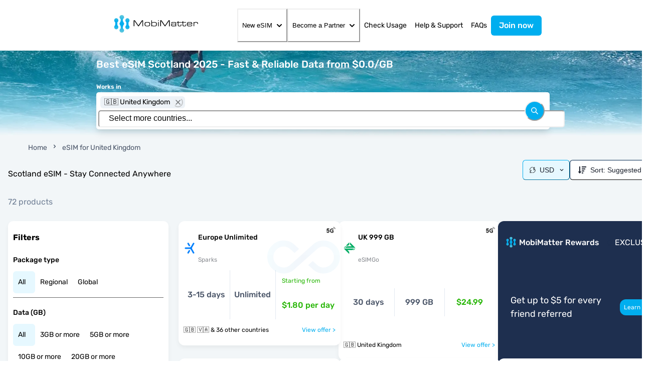

--- FILE ---
content_type: text/html; charset=utf-8
request_url: https://mobimatter.com/esim-scotland
body_size: 76597
content:
<!DOCTYPE html><html lang="en" dir="ltr"><head><meta charSet="utf-8"/><meta name="viewport" content="width=device-width,initial-scale=1"/><script src="https://www.google.com/recaptcha/enterprise.js?render=6LetFTYqAAAAAG5v0Qd4QtysBH6VaJGCWhqvmIJ0"></script><style>
                .grecaptcha-badge { 
                  visibility: hidden !important;
                }
              </style><link rel="apple-touch-icon" href="/static/icon.webp"/><link rel="android-touch-icon" href="/static/icon.webp"/><title>eSIM Scotland - Best Data Plans from $0.0/GB 2025</title><meta name="description" content="Get the best eSIM Scotland with instant activation! Fast 4G/5G coverage in Edinburgh, Glasgow &amp; Highlands. Data from $0.0/GB - no contracts."/><meta property="og:image" content="https://d2tlmlryquimxf.cloudfront.net/mobimatter-assests/assets/emblem.png"/><meta property="og:title" content="eSIM Scotland - Best Data Plans from $0.0/GB 2025"/><meta property="og:type" content="website"/><meta property="og:url" content="https://mobimatter.com/esim-scotland"/><meta property="og:description" content="Get the best eSIM Scotland with instant activation! Fast 4G/5G coverage in Edinburgh, Glasgow &amp; Highlands. Data from $0.0/GB - no contracts."/><meta name="apple-custom-itunes-app" content="app-id=1478409175"/><meta name="google-play-app" content="app-id=com.glowfishlabs.mobimatter"/><link rel="canonical" href="https://mobimatter.com/esim-scotland"/><script>!(function(w,p,f,c){if(!window.crossOriginIsolated && !navigator.serviceWorker) return;c=w[p]=Object.assign(w[p]||{},{"globalFns":["UET"],"resolveUrl":"(url, location2) => {\n            if (url.hostname.includes(\"bat.bing.com\")) {\n              let proxyUrl = new URL(\"https://cdn.builder.io/api/v1/proxy-api\");\n              return proxyUrl.searchParams.append(\"url\", url.toString()), proxyUrl;\n            }\n          }"});c[f]=(c[f]||[])})(window,'partytown','forward');/* Partytown 0.8.1 - MIT builder.io */
!function(t,e,n,i,o,r,a,s,d,c,l,p){function u(){p||(p=1,"/"==(a=(r.lib||"/~partytown/")+(r.debug?"debug/":""))[0]&&(d=e.querySelectorAll('script[type="text/partytown"]'),i!=t?i.dispatchEvent(new CustomEvent("pt1",{detail:t})):(s=setTimeout(f,1e4),e.addEventListener("pt0",w),o?h(1):n.serviceWorker?n.serviceWorker.register(a+(r.swPath||"partytown-sw.js"),{scope:a}).then((function(t){t.active?h():t.installing&&t.installing.addEventListener("statechange",(function(t){"activated"==t.target.state&&h()}))}),console.error):f())))}function h(t){c=e.createElement(t?"script":"iframe"),t||(c.style.display="block",c.style.width="0",c.style.height="0",c.style.border="0",c.style.visibility="hidden",c.setAttribute("aria-hidden",!0)),c.src=a+"partytown-"+(t?"atomics.js?v=0.8.1":"sandbox-sw.html?"+Date.now()),e.querySelector(r.sandboxParent||"body").appendChild(c)}function f(n,o){for(w(),i==t&&(r.forward||[]).map((function(e){delete t[e.split(".")[0]]})),n=0;n<d.length;n++)(o=e.createElement("script")).innerHTML=d[n].innerHTML,o.nonce=r.nonce,e.head.appendChild(o);c&&c.parentNode.removeChild(c)}function w(){clearTimeout(s)}r=t.partytown||{},i==t&&(r.forward||[]).map((function(e){l=t,e.split(".").map((function(e,n,i){l=l[i[n]]=n+1<i.length?"push"==i[n+1]?[]:l[i[n]]||{}:function(){(t._ptf=t._ptf||[]).push(i,arguments)}}))})),"complete"==e.readyState?u():(t.addEventListener("DOMContentLoaded",u),t.addEventListener("load",u))}(window,document,navigator,top,window.crossOriginIsolated);document.currentScript.dataset.partytown="";</script><link rel="stylesheet" href="/static/build/_assets/cookieconsent-RB5RFBLH.css"/><link rel="stylesheet" href="/static/build/_assets/variable-full-LW2WZTOH.css"/><link rel="stylesheet" href="/static/build/_assets/style-M66QPSIK.css"/><script>window.ENV = {"siteKey":"6LetFTYqAAAAAG5v0Qd4QtysBH6VaJGCWhqvmIJ0"}</script></head><body><script type="application/ld+json">{"@context":"https://schema.org","@type":"Organization","url":"https://mobimatter.com","logo":"https://d2tlmlryquimxf.cloudfront.net/mobimatter-assests/assets/emblem.png"}</script><style data-emotion="css-global 1b69jce">:host,:root,[data-theme]{--chakra-ring-inset:var(--chakra-empty,/*!*/ /*!*/);--chakra-ring-offset-width:0px;--chakra-ring-offset-color:#fff;--chakra-ring-color:rgba(66, 153, 225, 0.6);--chakra-ring-offset-shadow:0 0 #0000;--chakra-ring-shadow:0 0 #0000;--chakra-space-x-reverse:0;--chakra-space-y-reverse:0;--chakra-colors-transparent:transparent;--chakra-colors-current:currentColor;--chakra-colors-black:#000;--chakra-colors-white:#fff;--chakra-colors-whiteAlpha-50:rgba(255, 255, 255, 0.04);--chakra-colors-whiteAlpha-100:rgba(255, 255, 255, 0.06);--chakra-colors-whiteAlpha-200:rgba(255, 255, 255, 0.08);--chakra-colors-whiteAlpha-300:rgba(255, 255, 255, 0.16);--chakra-colors-whiteAlpha-400:rgba(255, 255, 255, 0.24);--chakra-colors-whiteAlpha-500:rgba(255, 255, 255, 0.36);--chakra-colors-whiteAlpha-600:rgba(255, 255, 255, 0.48);--chakra-colors-whiteAlpha-700:rgba(255, 255, 255, 0.64);--chakra-colors-whiteAlpha-800:rgba(255, 255, 255, 0.80);--chakra-colors-whiteAlpha-900:rgba(255, 255, 255, 0.92);--chakra-colors-blackAlpha-50:rgba(0, 0, 0, 0.04);--chakra-colors-blackAlpha-100:rgba(0, 0, 0, 0.06);--chakra-colors-blackAlpha-200:rgba(0, 0, 0, 0.08);--chakra-colors-blackAlpha-300:rgba(0, 0, 0, 0.16);--chakra-colors-blackAlpha-400:rgba(0, 0, 0, 0.24);--chakra-colors-blackAlpha-500:rgba(0, 0, 0, 0.36);--chakra-colors-blackAlpha-600:rgba(0, 0, 0, 0.48);--chakra-colors-blackAlpha-700:rgba(0, 0, 0, 0.64);--chakra-colors-blackAlpha-800:rgba(0, 0, 0, 0.80);--chakra-colors-blackAlpha-900:rgba(0, 0, 0, 0.92);--chakra-colors-gray-50:#F7FAFC;--chakra-colors-gray-100:#EDF2F7;--chakra-colors-gray-200:#E2E8F0;--chakra-colors-gray-300:#CBD5E0;--chakra-colors-gray-400:#A0AEC0;--chakra-colors-gray-500:#718096;--chakra-colors-gray-600:#4A5568;--chakra-colors-gray-700:#2D3748;--chakra-colors-gray-800:#1A202C;--chakra-colors-gray-900:#171923;--chakra-colors-red:#F36877;--chakra-colors-orange-50:#FFFAF0;--chakra-colors-orange-100:#FEEBC8;--chakra-colors-orange-200:#FBD38D;--chakra-colors-orange-300:#F6AD55;--chakra-colors-orange-400:#ED8936;--chakra-colors-orange-500:#DD6B20;--chakra-colors-orange-600:#C05621;--chakra-colors-orange-700:#9C4221;--chakra-colors-orange-800:#7B341E;--chakra-colors-orange-900:#652B19;--chakra-colors-yellow-50:#FFFFF0;--chakra-colors-yellow-100:#FEFCBF;--chakra-colors-yellow-200:#FAF089;--chakra-colors-yellow-300:#F6E05E;--chakra-colors-yellow-400:#ECC94B;--chakra-colors-yellow-500:#D69E2E;--chakra-colors-yellow-600:#B7791F;--chakra-colors-yellow-700:#975A16;--chakra-colors-yellow-800:#744210;--chakra-colors-yellow-900:#5F370E;--chakra-colors-green:#458A7F;--chakra-colors-teal-50:#E6FFFA;--chakra-colors-teal-100:#B2F5EA;--chakra-colors-teal-200:#81E6D9;--chakra-colors-teal-300:#4FD1C5;--chakra-colors-teal-400:#38B2AC;--chakra-colors-teal-500:#319795;--chakra-colors-teal-600:#2C7A7B;--chakra-colors-teal-700:#285E61;--chakra-colors-teal-800:#234E52;--chakra-colors-teal-900:#1D4044;--chakra-colors-blue:#00719F;--chakra-colors-cyan-50:#EDFDFD;--chakra-colors-cyan-100:#C4F1F9;--chakra-colors-cyan-200:#9DECF9;--chakra-colors-cyan-300:#76E4F7;--chakra-colors-cyan-400:#0BC5EA;--chakra-colors-cyan-500:#00B5D8;--chakra-colors-cyan-600:#00A3C4;--chakra-colors-cyan-700:#0987A0;--chakra-colors-cyan-800:#086F83;--chakra-colors-cyan-900:#065666;--chakra-colors-purple-50:#FAF5FF;--chakra-colors-purple-100:#E9D8FD;--chakra-colors-purple-200:#D6BCFA;--chakra-colors-purple-300:#B794F4;--chakra-colors-purple-400:#9F7AEA;--chakra-colors-purple-500:#805AD5;--chakra-colors-purple-600:#6B46C1;--chakra-colors-purple-700:#553C9A;--chakra-colors-purple-800:#44337A;--chakra-colors-purple-900:#322659;--chakra-colors-pink-50:#FFF5F7;--chakra-colors-pink-100:#FED7E2;--chakra-colors-pink-200:#FBB6CE;--chakra-colors-pink-300:#F687B3;--chakra-colors-pink-400:#ED64A6;--chakra-colors-pink-500:#D53F8C;--chakra-colors-pink-600:#B83280;--chakra-colors-pink-700:#97266D;--chakra-colors-pink-800:#702459;--chakra-colors-pink-900:#521B41;--chakra-colors-linkedin-50:#E8F4F9;--chakra-colors-linkedin-100:#CFEDFB;--chakra-colors-linkedin-200:#9BDAF3;--chakra-colors-linkedin-300:#68C7EC;--chakra-colors-linkedin-400:#34B3E4;--chakra-colors-linkedin-500:#00A0DC;--chakra-colors-linkedin-600:#008CC9;--chakra-colors-linkedin-700:#0077B5;--chakra-colors-linkedin-800:#005E93;--chakra-colors-linkedin-900:#004471;--chakra-colors-facebook-50:#E8F4F9;--chakra-colors-facebook-100:#D9DEE9;--chakra-colors-facebook-200:#B7C2DA;--chakra-colors-facebook-300:#6482C0;--chakra-colors-facebook-400:#4267B2;--chakra-colors-facebook-500:#385898;--chakra-colors-facebook-600:#314E89;--chakra-colors-facebook-700:#29487D;--chakra-colors-facebook-800:#223B67;--chakra-colors-facebook-900:#1E355B;--chakra-colors-messenger-50:#D0E6FF;--chakra-colors-messenger-100:#B9DAFF;--chakra-colors-messenger-200:#A2CDFF;--chakra-colors-messenger-300:#7AB8FF;--chakra-colors-messenger-400:#2E90FF;--chakra-colors-messenger-500:#0078FF;--chakra-colors-messenger-600:#0063D1;--chakra-colors-messenger-700:#0052AC;--chakra-colors-messenger-800:#003C7E;--chakra-colors-messenger-900:#002C5C;--chakra-colors-whatsapp-50:#dffeec;--chakra-colors-whatsapp-100:#b9f5d0;--chakra-colors-whatsapp-200:#90edb3;--chakra-colors-whatsapp-300:#65e495;--chakra-colors-whatsapp-400:#3cdd78;--chakra-colors-whatsapp-500:#22c35e;--chakra-colors-whatsapp-600:#179848;--chakra-colors-whatsapp-700:#0c6c33;--chakra-colors-whatsapp-800:#01421c;--chakra-colors-whatsapp-900:#001803;--chakra-colors-twitter-50:#E5F4FD;--chakra-colors-twitter-100:#C8E9FB;--chakra-colors-twitter-200:#A8DCFA;--chakra-colors-twitter-300:#83CDF7;--chakra-colors-twitter-400:#57BBF5;--chakra-colors-twitter-500:#1DA1F2;--chakra-colors-twitter-600:#1A94DA;--chakra-colors-twitter-700:#1681BF;--chakra-colors-twitter-800:#136B9E;--chakra-colors-twitter-900:#0D4D71;--chakra-colors-telegram-50:#E3F2F9;--chakra-colors-telegram-100:#C5E4F3;--chakra-colors-telegram-200:#A2D4EC;--chakra-colors-telegram-300:#7AC1E4;--chakra-colors-telegram-400:#47A9DA;--chakra-colors-telegram-500:#0088CC;--chakra-colors-telegram-600:#007AB8;--chakra-colors-telegram-700:#006BA1;--chakra-colors-telegram-800:#005885;--chakra-colors-telegram-900:#003F5E;--chakra-colors-inputborder:#e6e6e6;--chakra-colors-dimmerbrand:#00AEEF;--chakra-colors-brand:#00AEEF;--chakra-colors-navy:#002850;--chakra-colors-newBlue:#1495D5;--chakra-colors-newBlueDarker:#1495D5;--chakra-colors-skyblue:#e6f8ff;--chakra-colors-lighterblue:#D8F3FC;--chakra-colors-pantonegreen:#E6F4F1;--chakra-colors-background:#F2F6F8;--chakra-colors-border:#e4eaed;--chakra-colors-accent:#24B502;--chakra-colors-muted:#8A8D92;--chakra-colors-nileblue:#1E2F4F;--chakra-colors-dangerBackground:#c79ea3;--chakra-colors-grey:#F3F3F3;--chakra-colors-azureBlack:#4A5568;--chakra-borders-none:0;--chakra-borders-1px:1px solid;--chakra-borders-2px:2px solid;--chakra-borders-4px:4px solid;--chakra-borders-8px:8px solid;--chakra-fonts-heading:"Twemoji Country Flags","RubikVariable","Trebuchet MS",Helvetica,sans-serif;--chakra-fonts-body:"Twemoji Country Flags","RubikVariable","Trebuchet MS",Helvetica,sans-serif;--chakra-fonts-mono:"Twemoji Country Flags","RubikVariable","Trebuchet MS",Helvetica,sans-serif;--chakra-fontSizes-3xs:0.45rem;--chakra-fontSizes-2xs:0.625rem;--chakra-fontSizes-xs:0.75rem;--chakra-fontSizes-sm:0.875rem;--chakra-fontSizes-md:1rem;--chakra-fontSizes-lg:1.125rem;--chakra-fontSizes-xl:1.25rem;--chakra-fontSizes-2xl:1.5rem;--chakra-fontSizes-3xl:1.875rem;--chakra-fontSizes-4xl:2.25rem;--chakra-fontSizes-5xl:3rem;--chakra-fontSizes-6xl:3.75rem;--chakra-fontSizes-7xl:4.5rem;--chakra-fontSizes-8xl:6rem;--chakra-fontSizes-9xl:8rem;--chakra-fontWeights-hairline:100;--chakra-fontWeights-thin:200;--chakra-fontWeights-light:300;--chakra-fontWeights-normal:400;--chakra-fontWeights-medium:500;--chakra-fontWeights-semibold:600;--chakra-fontWeights-bold:700;--chakra-fontWeights-extrabold:800;--chakra-fontWeights-black:900;--chakra-letterSpacings-tighter:-0.05em;--chakra-letterSpacings-tight:-0.025em;--chakra-letterSpacings-normal:0;--chakra-letterSpacings-wide:0.025em;--chakra-letterSpacings-wider:0.05em;--chakra-letterSpacings-widest:0.1em;--chakra-lineHeights-3:.75rem;--chakra-lineHeights-4:1rem;--chakra-lineHeights-5:1.25rem;--chakra-lineHeights-6:1.5rem;--chakra-lineHeights-7:1.75rem;--chakra-lineHeights-8:2rem;--chakra-lineHeights-9:2.25rem;--chakra-lineHeights-10:2.5rem;--chakra-lineHeights-normal:normal;--chakra-lineHeights-none:1;--chakra-lineHeights-shorter:1.25;--chakra-lineHeights-short:1.375;--chakra-lineHeights-base:1.5;--chakra-lineHeights-tall:1.625;--chakra-lineHeights-taller:2;--chakra-radii-none:0;--chakra-radii-sm:0.125rem;--chakra-radii-base:0.25rem;--chakra-radii-md:0.375rem;--chakra-radii-lg:0.5rem;--chakra-radii-xl:0.75rem;--chakra-radii-2xl:1rem;--chakra-radii-3xl:1.5rem;--chakra-radii-full:9999px;--chakra-space-1:0.25rem;--chakra-space-2:0.5rem;--chakra-space-3:0.75rem;--chakra-space-4:1rem;--chakra-space-5:1.25rem;--chakra-space-6:1.5rem;--chakra-space-7:1.75rem;--chakra-space-8:2rem;--chakra-space-9:2.25rem;--chakra-space-10:2.5rem;--chakra-space-12:3rem;--chakra-space-14:3.5rem;--chakra-space-16:4rem;--chakra-space-20:5rem;--chakra-space-24:6rem;--chakra-space-28:7rem;--chakra-space-32:8rem;--chakra-space-36:9rem;--chakra-space-40:10rem;--chakra-space-44:11rem;--chakra-space-48:12rem;--chakra-space-52:13rem;--chakra-space-56:14rem;--chakra-space-60:15rem;--chakra-space-64:16rem;--chakra-space-72:18rem;--chakra-space-80:20rem;--chakra-space-96:24rem;--chakra-space-px:1px;--chakra-space-0-5:0.125rem;--chakra-space-1-5:0.375rem;--chakra-space-2-5:0.625rem;--chakra-space-3-5:0.875rem;--chakra-shadows-xs:0 0 0 1px rgba(0, 0, 0, 0.05);--chakra-shadows-sm:0 1px 2px 0 rgba(0, 0, 0, 0.05);--chakra-shadows-base:0 1px 3px 0 rgba(0, 0, 0, 0.1),0 1px 2px 0 rgba(0, 0, 0, 0.06);--chakra-shadows-md:0 4px 6px -1px rgba(0, 0, 0, 0.1),0 2px 4px -1px rgba(0, 0, 0, 0.06);--chakra-shadows-lg:0 10px 15px -3px rgba(0, 0, 0, 0.1),0 4px 6px -2px rgba(0, 0, 0, 0.05);--chakra-shadows-xl:0 20px 25px -5px rgba(0, 0, 0, 0.1),0 10px 10px -5px rgba(0, 0, 0, 0.04);--chakra-shadows-2xl:0 25px 50px -12px rgba(0, 0, 0, 0.25);--chakra-shadows-outline:0 0 0 3px rgba(66, 153, 225, 0.6);--chakra-shadows-inner:inset 0 2px 4px 0 rgba(0,0,0,0.06);--chakra-shadows-none:none;--chakra-shadows-dark-lg:rgba(0, 0, 0, 0.1) 0px 0px 0px 1px,rgba(0, 0, 0, 0.2) 0px 5px 10px,rgba(0, 0, 0, 0.4) 0px 15px 40px;--chakra-sizes-1:0.25rem;--chakra-sizes-2:0.5rem;--chakra-sizes-3:0.75rem;--chakra-sizes-4:1rem;--chakra-sizes-5:1.25rem;--chakra-sizes-6:1.5rem;--chakra-sizes-7:1.75rem;--chakra-sizes-8:2rem;--chakra-sizes-9:2.25rem;--chakra-sizes-10:2.5rem;--chakra-sizes-12:3rem;--chakra-sizes-14:3.5rem;--chakra-sizes-16:4rem;--chakra-sizes-20:5rem;--chakra-sizes-24:6rem;--chakra-sizes-28:7rem;--chakra-sizes-32:8rem;--chakra-sizes-36:9rem;--chakra-sizes-40:10rem;--chakra-sizes-44:11rem;--chakra-sizes-48:12rem;--chakra-sizes-52:13rem;--chakra-sizes-56:14rem;--chakra-sizes-60:15rem;--chakra-sizes-64:16rem;--chakra-sizes-72:18rem;--chakra-sizes-80:20rem;--chakra-sizes-96:24rem;--chakra-sizes-px:1px;--chakra-sizes-0-5:0.125rem;--chakra-sizes-1-5:0.375rem;--chakra-sizes-2-5:0.625rem;--chakra-sizes-3-5:0.875rem;--chakra-sizes-max:max-content;--chakra-sizes-min:min-content;--chakra-sizes-full:100%;--chakra-sizes-3xs:14rem;--chakra-sizes-2xs:16rem;--chakra-sizes-xs:20rem;--chakra-sizes-sm:24rem;--chakra-sizes-md:28rem;--chakra-sizes-lg:32rem;--chakra-sizes-xl:36rem;--chakra-sizes-2xl:42rem;--chakra-sizes-3xl:48rem;--chakra-sizes-4xl:56rem;--chakra-sizes-5xl:64rem;--chakra-sizes-6xl:72rem;--chakra-sizes-7xl:80rem;--chakra-sizes-8xl:90rem;--chakra-sizes-prose:60ch;--chakra-sizes-container:14000;--chakra-zIndices-hide:-1;--chakra-zIndices-auto:auto;--chakra-zIndices-base:0;--chakra-zIndices-docked:10;--chakra-zIndices-dropdown:1000;--chakra-zIndices-sticky:1100;--chakra-zIndices-banner:1200;--chakra-zIndices-overlay:1300;--chakra-zIndices-modal:1400;--chakra-zIndices-popover:1500;--chakra-zIndices-skipLink:1600;--chakra-zIndices-toast:1700;--chakra-zIndices-tooltip:1800;--chakra-transition-property-common:background-color,border-color,color,fill,stroke,opacity,box-shadow,transform;--chakra-transition-property-colors:background-color,border-color,color,fill,stroke;--chakra-transition-property-dimensions:width,height;--chakra-transition-property-position:left,right,top,bottom;--chakra-transition-property-background:background-color,background-image,background-position;--chakra-transition-easing-ease-in:cubic-bezier(0.4, 0, 1, 1);--chakra-transition-easing-ease-out:cubic-bezier(0, 0, 0.2, 1);--chakra-transition-easing-ease-in-out:cubic-bezier(0.4, 0, 0.2, 1);--chakra-transition-duration-ultra-fast:50ms;--chakra-transition-duration-faster:100ms;--chakra-transition-duration-fast:150ms;--chakra-transition-duration-normal:200ms;--chakra-transition-duration-slow:300ms;--chakra-transition-duration-slower:400ms;--chakra-transition-duration-ultra-slow:500ms;--chakra-blur-none:0;--chakra-blur-sm:4px;--chakra-blur-base:8px;--chakra-blur-md:12px;--chakra-blur-lg:16px;--chakra-blur-xl:24px;--chakra-blur-2xl:40px;--chakra-blur-3xl:64px;--chakra-breakpoints-base:0em;--chakra-breakpoints-sm:30em;--chakra-breakpoints-md:48em;--chakra-breakpoints-lg:62em;--chakra-breakpoints-xl:80em;--chakra-breakpoints-2xl:96em;--chakra-breakpoints-xs:20em;}.chakra-ui-light :host:not([data-theme]),.chakra-ui-light :root:not([data-theme]),.chakra-ui-light [data-theme]:not([data-theme]),[data-theme=light] :host:not([data-theme]),[data-theme=light] :root:not([data-theme]),[data-theme=light] [data-theme]:not([data-theme]),:host[data-theme=light],:root[data-theme=light],[data-theme][data-theme=light]{--chakra-colors-chakra-body-text:var(--chakra-colors-gray-800);--chakra-colors-chakra-body-bg:var(--chakra-colors-white);--chakra-colors-chakra-border-color:var(--chakra-colors-gray-200);--chakra-colors-chakra-inverse-text:var(--chakra-colors-white);--chakra-colors-chakra-subtle-bg:var(--chakra-colors-gray-100);--chakra-colors-chakra-subtle-text:var(--chakra-colors-gray-600);--chakra-colors-chakra-placeholder-color:var(--chakra-colors-gray-500);}.chakra-ui-dark :host:not([data-theme]),.chakra-ui-dark :root:not([data-theme]),.chakra-ui-dark [data-theme]:not([data-theme]),[data-theme=dark] :host:not([data-theme]),[data-theme=dark] :root:not([data-theme]),[data-theme=dark] [data-theme]:not([data-theme]),:host[data-theme=dark],:root[data-theme=dark],[data-theme][data-theme=dark]{--chakra-colors-chakra-body-text:var(--chakra-colors-whiteAlpha-900);--chakra-colors-chakra-body-bg:var(--chakra-colors-gray-800);--chakra-colors-chakra-border-color:var(--chakra-colors-whiteAlpha-300);--chakra-colors-chakra-inverse-text:var(--chakra-colors-gray-800);--chakra-colors-chakra-subtle-bg:var(--chakra-colors-gray-700);--chakra-colors-chakra-subtle-text:var(--chakra-colors-gray-400);--chakra-colors-chakra-placeholder-color:var(--chakra-colors-whiteAlpha-400);}</style><style data-emotion="css-global fubdgu">html{line-height:1.5;-webkit-text-size-adjust:100%;font-family:system-ui,sans-serif;-webkit-font-smoothing:antialiased;text-rendering:optimizeLegibility;-moz-osx-font-smoothing:grayscale;touch-action:manipulation;}body{position:relative;min-height:100%;margin:0;font-feature-settings:"kern";}:where(*, *::before, *::after){border-width:0;border-style:solid;box-sizing:border-box;word-wrap:break-word;}main{display:block;}hr{border-top-width:1px;box-sizing:content-box;height:0;overflow:visible;}:where(pre, code, kbd,samp){font-family:SFMono-Regular,Menlo,Monaco,Consolas,monospace;font-size:1em;}a{background-color:transparent;color:inherit;-webkit-text-decoration:inherit;text-decoration:inherit;}abbr[title]{border-bottom:none;-webkit-text-decoration:underline;text-decoration:underline;-webkit-text-decoration:underline dotted;-webkit-text-decoration:underline dotted;text-decoration:underline dotted;}:where(b, strong){font-weight:bold;}small{font-size:80%;}:where(sub,sup){font-size:75%;line-height:0;position:relative;vertical-align:baseline;}sub{bottom:-0.25em;}sup{top:-0.5em;}img{border-style:none;}:where(button, input, optgroup, select, textarea){font-family:inherit;font-size:100%;line-height:1.15;margin:0;}:where(button, input){overflow:visible;}:where(button, select){text-transform:none;}:where(
          button::-moz-focus-inner,
          [type="button"]::-moz-focus-inner,
          [type="reset"]::-moz-focus-inner,
          [type="submit"]::-moz-focus-inner
        ){border-style:none;padding:0;}fieldset{padding:0.35em 0.75em 0.625em;}legend{box-sizing:border-box;color:inherit;display:table;max-width:100%;padding:0;white-space:normal;}progress{vertical-align:baseline;}textarea{overflow:auto;}:where([type="checkbox"], [type="radio"]){box-sizing:border-box;padding:0;}input[type="number"]::-webkit-inner-spin-button,input[type="number"]::-webkit-outer-spin-button{-webkit-appearance:none!important;}input[type="number"]{-moz-appearance:textfield;}input[type="search"]{-webkit-appearance:textfield;outline-offset:-2px;}input[type="search"]::-webkit-search-decoration{-webkit-appearance:none!important;}::-webkit-file-upload-button{-webkit-appearance:button;font:inherit;}details{display:block;}summary{display:-webkit-box;display:-webkit-list-item;display:-ms-list-itembox;display:list-item;}template{display:none;}[hidden]{display:none!important;}:where(
          blockquote,
          dl,
          dd,
          h1,
          h2,
          h3,
          h4,
          h5,
          h6,
          hr,
          figure,
          p,
          pre
        ){margin:0;}button{background:transparent;padding:0;}fieldset{margin:0;padding:0;}:where(ol, ul){margin:0;padding:0;}textarea{resize:vertical;}:where(button, [role="button"]){cursor:pointer;}button::-moz-focus-inner{border:0!important;}table{border-collapse:collapse;}:where(h1, h2, h3, h4, h5, h6){font-size:inherit;font-weight:inherit;}:where(button, input, optgroup, select, textarea){padding:0;line-height:inherit;color:inherit;}:where(img, svg, video, canvas, audio, iframe, embed, object){display:block;}:where(img, video){max-width:100%;height:auto;}[data-js-focus-visible] :focus:not([data-focus-visible-added]):not(
          [data-focus-visible-disabled]
        ){outline:none;box-shadow:none;}select::-ms-expand{display:none;}:root,:host{--chakra-vh:100vh;}@supports (height: -webkit-fill-available){:root,:host{--chakra-vh:-webkit-fill-available;}}@supports (height: -moz-fill-available){:root,:host{--chakra-vh:-moz-fill-available;}}@supports (height: 100dvh){:root,:host{--chakra-vh:100dvh;}}</style><style data-emotion="css-global 1cgn62j">body{font-family:var(--chakra-fonts-body);color:var(--chakra-colors-chakra-body-text);background:var(--chakra-colors-chakra-body-bg);transition-property:background-color;transition-duration:var(--chakra-transition-duration-normal);line-height:var(--chakra-lineHeights-base);}*::-webkit-input-placeholder{color:var(--chakra-colors-chakra-placeholder-color);}*::-moz-placeholder{color:var(--chakra-colors-chakra-placeholder-color);}*:-ms-input-placeholder{color:var(--chakra-colors-chakra-placeholder-color);}*::placeholder{color:var(--chakra-colors-chakra-placeholder-color);}*,*::before,::after{border-color:var(--chakra-colors-chakra-border-color);}</style><style data-emotion="css-global 1ff33bt">@font-face{font-family:'RubikVariable';font-style:normal;font-display:swap;font-weight:300 900;src:url('/static/fonts/rubik-latin-variable-full-normal.woff2') format('woff2');unicode-range:U+0000-00FF,U+0131,U+0152-0153,U+02BB-02BC,U+02C6,U+02DA,U+02DC,U+2000-206F,U+2074,U+20AC,U+2122,U+2191,U+2193,U+2212,U+2215,U+FEFF,U+FFFD;}@font-face{font-family:'RubikVariable';font-style:normal;font-display:swap;font-weight:300 900;src:url('/static/fonts/rubik-latin-ext-variable-full-normal.woff2') format('woff2');unicode-range:U+0100-024F,U+0259,U+1E00-1EFF,U+2020,U+20A0-20AB,U+20AD-20CF,U+2113,U+2C60-2C7F,U+A720-A7FF;}</style><style data-emotion="css 9lvi0p">.css-9lvi0p{display:-webkit-box;display:-webkit-flex;display:-ms-flexbox;display:flex;-webkit-box-pack:space-evenly;-ms-flex-pack:space-evenly;-webkit-justify-content:space-evenly;justify-content:space-evenly;-webkit-flex-direction:row;-ms-flex-direction:row;flex-direction:row;}</style><div class="css-9lvi0p"><style data-emotion="css y9oar6">.css-y9oar6{width:100%;position:fixed;z-index:var(--chakra-zIndices-sticky);}</style><div class="css-y9oar6"><style data-emotion="css 1vz2rsl">.css-1vz2rsl{background:var(--chakra-colors-white);}</style><header style="box-shadow:inset 0 0 0 0px #dae4ed, 0 5px 15px -5px rgb(0 0 0 / 10%)" class="css-1vz2rsl"><nav aria-label="Main navigation" class="css-0"><style data-emotion="css rip309">.css-rip309{-webkit-flex-direction:row;-ms-flex-direction:row;flex-direction:row;-webkit-align-items:center;-webkit-box-align:center;-ms-flex-align:center;align-items:center;-webkit-box-pack:justify;-webkit-justify-content:space-between;justify-content:space-between;display:-webkit-box;display:-webkit-flex;display:-ms-flexbox;display:flex;min-height:54px;-webkit-padding-end:22px;padding-inline-end:22px;padding-top:var(--chakra-space-2);padding-bottom:var(--chakra-space-2);}@media screen and (min-width: 62em){.css-rip309{display:none;}}</style><div class="nav-content__mobile css-rip309"><style data-emotion="css 1huk3ve">.css-1huk3ve{display:-webkit-box;display:-webkit-flex;display:-ms-flexbox;display:flex;-webkit-align-items:center;-webkit-box-align:center;-ms-flex-align:center;align-items:center;-webkit-flex-direction:row;-ms-flex-direction:row;flex-direction:row;gap:0.5rem;-webkit-padding-start:var(--chakra-space-3);padding-inline-start:var(--chakra-space-3);}</style><div class="chakra-stack css-1huk3ve"><style data-emotion="css 1ix1rsb">.css-1ix1rsb{cursor:pointer;-webkit-margin-end:var(--chakra-space-2);margin-inline-end:var(--chakra-space-2);}</style><div class="css-1ix1rsb"><style data-emotion="css 1uu7u3w">.css-1uu7u3w{height:20px;width:20px;}</style><img src="/static/images/back.svg" class="chakra-image css-1uu7u3w"/></div><style data-emotion="css 1wo543s">.css-1wo543s{-webkit-margin-start:0px;margin-inline-start:0px;}</style><a rel="home" href="/" class="css-1wo543s"><img src="/static/logo-mm-trimmed.svg" alt="mobimatter logo" style="height:45px"/></a></div><style data-emotion="css t4kqn7">.css-t4kqn7{display:-webkit-box;display:-webkit-flex;display:-ms-flexbox;display:flex;-webkit-align-items:center;-webkit-box-align:center;-ms-flex-align:center;align-items:center;-webkit-flex-direction:row;-ms-flex-direction:row;flex-direction:row;gap:17px;}</style><div class="chakra-stack css-t4kqn7"><style data-emotion="css 1sw7mxd">.css-1sw7mxd{display:-webkit-inline-box;display:-webkit-inline-flex;display:-ms-inline-flexbox;display:inline-flex;-webkit-appearance:none;-moz-appearance:none;-ms-appearance:none;appearance:none;-webkit-align-items:center;-webkit-box-align:center;-ms-flex-align:center;align-items:center;-webkit-box-pack:center;-ms-flex-pack:center;-webkit-justify-content:center;justify-content:center;-webkit-user-select:none;-moz-user-select:none;-ms-user-select:none;user-select:none;position:relative;white-space:nowrap;vertical-align:middle;outline:2px solid transparent;outline-offset:2px;line-height:1.2;border-radius:var(--chakra-radii-md);font-weight:var(--chakra-fontWeights-bold);transition-property:var(--chakra-transition-property-common);transition-duration:var(--chakra-transition-duration-normal);height:28px;font-size:var(--chakra-fontSizes-sm);-webkit-padding-start:8px;padding-inline-start:8px;-webkit-padding-end:8px;padding-inline-end:8px;color:var(--chakra-colors-gray-800);padding:0px;min-width:auto;}.css-1sw7mxd:focus-visible,.css-1sw7mxd[data-focus-visible]{box-shadow:var(--chakra-shadows-outline);}.css-1sw7mxd:disabled,.css-1sw7mxd[disabled],.css-1sw7mxd[aria-disabled=true],.css-1sw7mxd[data-disabled]{opacity:0.4;cursor:not-allowed;box-shadow:var(--chakra-shadows-none);}.css-1sw7mxd:hover,.css-1sw7mxd[data-hover]{background:var(--chakra-colors-gray-100);}.css-1sw7mxd:hover:disabled,.css-1sw7mxd[data-hover]:disabled,.css-1sw7mxd:hover[disabled],.css-1sw7mxd[data-hover][disabled],.css-1sw7mxd:hover[aria-disabled=true],.css-1sw7mxd[data-hover][aria-disabled=true],.css-1sw7mxd:hover[data-disabled],.css-1sw7mxd[data-hover][data-disabled]{background:initial;}.css-1sw7mxd:active,.css-1sw7mxd[data-active]{background:var(--chakra-colors-gray-200);}</style><button type="button" class="chakra-button css-1sw7mxd" aria-label="Menu"><style data-emotion="css bokek7">.css-bokek7{width:var(--chakra-sizes-5);height:var(--chakra-sizes-5);display:inline-block;line-height:1em;-webkit-flex-shrink:0;-ms-flex-negative:0;flex-shrink:0;color:currentColor;vertical-align:middle;}</style><svg viewBox="0 0 24 24" focusable="false" class="chakra-icon css-bokek7" aria-hidden="true"><path fill="currentColor" d="M 3 5 A 1.0001 1.0001 0 1 0 3 7 L 21 7 A 1.0001 1.0001 0 1 0 21 5 L 3 5 z M 3 11 A 1.0001 1.0001 0 1 0 3 13 L 21 13 A 1.0001 1.0001 0 1 0 21 11 L 3 11 z M 3 17 A 1.0001 1.0001 0 1 0 3 19 L 21 19 A 1.0001 1.0001 0 1 0 21 17 L 3 17 z"></path></svg></button></div></div><style data-emotion="css 5xspa0">.css-5xspa0{-webkit-align-items:center;-webkit-box-align:center;-ms-flex-align:center;align-items:center;-webkit-box-pack:justify;-webkit-justify-content:space-between;justify-content:space-between;-webkit-padding-start:0px;padding-inline-start:0px;-webkit-padding-end:0px;padding-inline-end:0px;display:none;}@media screen and (min-width: 62em){.css-5xspa0{display:-webkit-box;display:-webkit-flex;display:-ms-flexbox;display:flex;}}@media screen and (min-width: 80em){.css-5xspa0{-webkit-padding-start:200px;padding-inline-start:200px;-webkit-padding-end:200px;padding-inline-end:200px;}}</style><div class="nav-content__desktop css-5xspa0"><a href="/" rel="home" class="css-0"><style data-emotion="css idkz9h">.css-idkz9h{border:0;clip:rect(0, 0, 0, 0);height:1px;width:1px;margin:-1px;padding:0px;overflow:hidden;white-space:nowrap;position:absolute;}</style><span class="css-idkz9h">MobiMatter</span><img src="/static/logo-mm.svg" alt="mobimatter logo" style="height:45px"/></a><style data-emotion="css qxn8gb">.css-qxn8gb{display:-webkit-box;display:-webkit-flex;display:-ms-flexbox;display:flex;-webkit-align-items:center;-webkit-box-align:center;-ms-flex-align:center;align-items:center;-webkit-flex-direction:row;-ms-flex-direction:row;flex-direction:row;gap:var(--chakra-space-1);list-style-type:none;}</style><ul class="chakra-stack css-qxn8gb" id="nav__primary-menu" aria-label="Main Menu"><li id="nav__menuitem-0" style="font-size:14px" class="css-0"><style data-emotion="css 1mr8m5w">.css-1mr8m5w{display:-webkit-box;display:-webkit-flex;display:-ms-flexbox;display:flex;-webkit-padding-start:var(--chakra-space-2);padding-inline-start:var(--chakra-space-2);-webkit-padding-end:var(--chakra-space-2);padding-inline-end:var(--chakra-space-2);padding-top:var(--chakra-space-6);padding-bottom:var(--chakra-space-6);font-weight:400;color:var(--chakra-colors-black);-webkit-transition:all 0.2s;transition:all 0.2s;-webkit-align-items:center;-webkit-box-align:center;-ms-flex-align:center;align-items:center;}.css-1mr8m5w:hover,.css-1mr8m5w[data-hover]{color:var(--chakra-colors-gray-500);}.css-1mr8m5w:active,.css-1mr8m5w[data-active]{color:blue.600;}.css-1mr8m5w[aria-current=page]{color:blue.600;font-weight:500;}</style><button type="button" aria-expanded="false" aria-controls="menu" aria-haspopup="true" class="css-1mr8m5w"><div class="css-0">New eSIM</div><style data-emotion="css 2xht1d">.css-2xht1d{-webkit-margin-start:var(--chakra-space-2);margin-inline-start:var(--chakra-space-2);font-size:var(--chakra-fontSizes-xs);}</style><svg stroke="currentColor" fill="currentColor" stroke-width="0" viewBox="0 0 448 512" class="css-2xht1d" height="1em" width="1em" xmlns="http://www.w3.org/2000/svg"><path d="M207.029 381.476L12.686 187.132c-9.373-9.373-9.373-24.569 0-33.941l22.667-22.667c9.357-9.357 24.522-9.375 33.901-.04L224 284.505l154.745-154.021c9.379-9.335 24.544-9.317 33.901.04l22.667 22.667c9.373 9.373 9.373 24.569 0 33.941L240.971 381.476c-9.373 9.372-24.569 9.372-33.942 0z"></path></svg></button><style data-emotion="css 1kojb3q">.css-1kojb3q{outline:2px solid transparent;outline-offset:2px;opacity:0;background:var(--chakra-colors-white);width:var(--chakra-sizes-full);box-shadow:var(--chakra-shadows-lg);-webkit-padding-start:var(--chakra-space-4);padding-inline-start:var(--chakra-space-4);-webkit-padding-end:var(--chakra-space-4);padding-inline-end:var(--chakra-space-4);position:absolute;left:0px;right:0px;padding-top:var(--chakra-space-6);padding-bottom:var(--chakra-space-12);}</style><div id="menu" tabindex="-1" style="opacity:0;display:none;transform:translateY(-4px) translateZ(0)" class="css-1kojb3q"><style data-emotion="css 16of69h">.css-16of69h{max-width:var(--chakra-sizes-7xl);-webkit-margin-start:auto;margin-inline-start:auto;-webkit-margin-end:auto;margin-inline-end:auto;-webkit-padding-start:var(--chakra-space-8);padding-inline-start:var(--chakra-space-8);-webkit-padding-end:var(--chakra-space-8);padding-inline-end:var(--chakra-space-8);}</style><div class="css-16of69h"><style data-emotion="css b8am6i">.css-b8am6i{display:grid;grid-gap:var(--chakra-space-10);grid-template-columns:repeat(2, minmax(0, 1fr));}</style><div class="css-b8am6i"><style data-emotion="css 1qjf7vm">.css-1qjf7vm{margin:calc(var(--chakra-space-3) * -1);padding:var(--chakra-space-3);display:-webkit-box;display:-webkit-flex;display:-ms-flexbox;display:flex;-webkit-align-items:flex-start;-webkit-box-align:flex-start;-ms-flex-align:flex-start;align-items:flex-start;-webkit-transition:all 0.2s;transition:all 0.2s;border-radius:var(--chakra-radii-lg);}.css-1qjf7vm:hover,.css-1qjf7vm[data-hover]{background:var(--chakra-colors-gray-50);}.css-1qjf7vm:focus,.css-1qjf7vm[data-focus]{box-shadow:var(--chakra-shadows-outline);}</style><a class="group css-1qjf7vm" href="#"><style data-emotion="css 12nt2iv">.css-12nt2iv{display:-webkit-box;display:-webkit-flex;display:-ms-flexbox;display:flex;-webkit-align-items:center;-webkit-box-align:center;-ms-flex-align:center;align-items:center;-webkit-box-pack:center;-ms-flex-pack:center;-webkit-justify-content:center;justify-content:center;-webkit-flex-shrink:0;-ms-flex-negative:0;flex-shrink:0;width:var(--chakra-sizes-10);height:var(--chakra-sizes-10);font-size:var(--chakra-fontSizes-3xl);color:blue.600;}</style><span aria-hidden="true" class="css-12nt2iv"><img src="/static/images/icons/search.svg" alt="Search" width="18" height="18"/></span><style data-emotion="css bvatf0">.css-bvatf0{-webkit-margin-start:var(--chakra-space-3);margin-inline-start:var(--chakra-space-3);}</style><dl class="css-bvatf0"><style data-emotion="css 1igwmid">.css-1igwmid{display:-webkit-box;display:-webkit-flex;display:-ms-flexbox;display:flex;-webkit-align-items:center;-webkit-box-align:center;-ms-flex-align:center;align-items:center;-webkit-flex-direction:row;-ms-flex-direction:row;flex-direction:row;gap:0.5rem;}</style><dt class="chakra-stack css-1igwmid"><style data-emotion="css 196unvs">.css-196unvs{font-size:16px;font-weight:var(--chakra-fontWeights-semibold);color:var(--chakra-colors-gray-900);}[role=group]:hover .css-196unvs,[role=group][data-hover] .css-196unvs,[data-group]:hover .css-196unvs,[data-group][data-hover] .css-196unvs,.group:hover .css-196unvs,.group[data-hover] .css-196unvs{color:blue.600;}</style><p class="chakra-text css-196unvs">Search for a new eSIM</p><style data-emotion="css 182263r">.css-182263r{font-size:var(--chakra-fontSizes-xs);-webkit-transition:all 0.2s;transition:all 0.2s;}[role=group]:hover .css-182263r,[role=group][data-hover] .css-182263r,[data-group]:hover .css-182263r,[data-group][data-hover] .css-182263r,.group:hover .css-182263r,.group[data-hover] .css-182263r{color:blue.600;-webkit-transform:translateX(2px);-moz-transform:translateX(2px);-ms-transform:translateX(2px);transform:translateX(2px);}</style><svg stroke="currentColor" fill="currentColor" stroke-width="0" viewBox="0 0 320 512" class="css-182263r" height="1em" width="1em" xmlns="http://www.w3.org/2000/svg"><path d="M285.476 272.971L91.132 467.314c-9.373 9.373-24.569 9.373-33.941 0l-22.667-22.667c-9.357-9.357-9.375-24.522-.04-33.901L188.505 256 34.484 101.255c-9.335-9.379-9.317-24.544.04-33.901l22.667-22.667c9.373-9.373 24.569-9.373 33.941 0L285.475 239.03c9.373 9.372 9.373 24.568.001 33.941z"></path></svg></dt><style data-emotion="css 10ztrx9">.css-10ztrx9{font-size:16px;font-weight:400;color:var(--chakra-colors-gray-500);}</style><dd class="chakra-text css-10ztrx9">Shop for best mobile offers at home and when you travel.</dd></dl></a><a class="group css-1qjf7vm" href="https://mobimatter.com/esim-united-states"><span aria-hidden="true" class="css-12nt2iv">🇺🇸</span><dl class="css-bvatf0"><dt class="chakra-stack css-1igwmid"><p class="chakra-text css-196unvs">eSIM offers for USA</p><svg stroke="currentColor" fill="currentColor" stroke-width="0" viewBox="0 0 320 512" class="css-182263r" height="1em" width="1em" xmlns="http://www.w3.org/2000/svg"><path d="M285.476 272.971L91.132 467.314c-9.373 9.373-24.569 9.373-33.941 0l-22.667-22.667c-9.357-9.357-9.375-24.522-.04-33.901L188.505 256 34.484 101.255c-9.335-9.379-9.317-24.544.04-33.901l22.667-22.667c9.373-9.373 24.569-9.373 33.941 0L285.475 239.03c9.373 9.372 9.373 24.568.001 33.941z"></path></svg></dt><dd class="chakra-text css-10ztrx9">Enjoy the United States with 5G speeds.</dd></dl></a><a class="group css-1qjf7vm" href="https://mobimatter.com/esim-united-arab-emirates"><span aria-hidden="true" class="css-12nt2iv">🇦🇪</span><dl class="css-bvatf0"><dt class="chakra-stack css-1igwmid"><p class="chakra-text css-196unvs">eSIM offers for UAE</p><svg stroke="currentColor" fill="currentColor" stroke-width="0" viewBox="0 0 320 512" class="css-182263r" height="1em" width="1em" xmlns="http://www.w3.org/2000/svg"><path d="M285.476 272.971L91.132 467.314c-9.373 9.373-24.569 9.373-33.941 0l-22.667-22.667c-9.357-9.357-9.375-24.522-.04-33.901L188.505 256 34.484 101.255c-9.335-9.379-9.317-24.544.04-33.901l22.667-22.667c9.373-9.373 24.569-9.373 33.941 0L285.475 239.03c9.373 9.372 9.373 24.568.001 33.941z"></path></svg></dt><dd class="chakra-text css-10ztrx9">Best eSIM deals for the United Arab Emirates from the top providers worldwide.</dd></dl></a><a class="group css-1qjf7vm" href="https://mobimatter.com/esim-europe"><span aria-hidden="true" class="css-12nt2iv">🇪🇺</span><dl class="css-bvatf0"><dt class="chakra-stack css-1igwmid"><p class="chakra-text css-196unvs">eSIM offers for Europe</p><svg stroke="currentColor" fill="currentColor" stroke-width="0" viewBox="0 0 320 512" class="css-182263r" height="1em" width="1em" xmlns="http://www.w3.org/2000/svg"><path d="M285.476 272.971L91.132 467.314c-9.373 9.373-24.569 9.373-33.941 0l-22.667-22.667c-9.357-9.357-9.375-24.522-.04-33.901L188.505 256 34.484 101.255c-9.335-9.379-9.317-24.544.04-33.901l22.667-22.667c9.373-9.373 24.569-9.373 33.941 0L285.475 239.03c9.373 9.372 9.373 24.568.001 33.941z"></path></svg></dt><dd class="chakra-text css-10ztrx9">Stay connected in Europe.</dd></dl></a><a class="group css-1qjf7vm" href="https://mobimatter.com/destinations"><span aria-hidden="true" class="css-12nt2iv"><img src="/static/images/icons/paper-plane.svg" alt="Destinations" width="18" height="18"/></span><dl class="css-bvatf0"><dt class="chakra-stack css-1igwmid"><p class="chakra-text css-196unvs">See all destinations</p><svg stroke="currentColor" fill="currentColor" stroke-width="0" viewBox="0 0 320 512" class="css-182263r" height="1em" width="1em" xmlns="http://www.w3.org/2000/svg"><path d="M285.476 272.971L91.132 467.314c-9.373 9.373-24.569 9.373-33.941 0l-22.667-22.667c-9.357-9.357-9.375-24.522-.04-33.901L188.505 256 34.484 101.255c-9.335-9.379-9.317-24.544.04-33.901l22.667-22.667c9.373-9.373 24.569-9.373 33.941 0L285.475 239.03c9.373 9.372 9.373 24.568.001 33.941z"></path></svg></dt><dd class="chakra-text css-10ztrx9"></dd></dl></a></div></div></div></li><li id="nav__menuitem-1" style="font-size:14px" class="css-0"><button type="button" aria-expanded="false" aria-controls="menu" aria-haspopup="true" class="css-1mr8m5w"><div class="css-0">Become a Partner</div><svg stroke="currentColor" fill="currentColor" stroke-width="0" viewBox="0 0 448 512" class="css-2xht1d" height="1em" width="1em" xmlns="http://www.w3.org/2000/svg"><path d="M207.029 381.476L12.686 187.132c-9.373-9.373-9.373-24.569 0-33.941l22.667-22.667c9.357-9.357 24.522-9.375 33.901-.04L224 284.505l154.745-154.021c9.379-9.335 24.544-9.317 33.901.04l22.667 22.667c9.373 9.373 9.373 24.569 0 33.941L240.971 381.476c-9.373 9.372-24.569 9.372-33.942 0z"></path></svg></button><div id="menu" tabindex="-1" style="opacity:0;display:none;transform:translateY(-4px) translateZ(0)" class="css-1kojb3q"><div class="css-16of69h"><div class="css-b8am6i"><a class="group css-1qjf7vm" href="https://mobimatter.com/reseller-partner"><span aria-hidden="true" class="css-12nt2iv"><img src="/static/images/icons/shopping-cart.svg" alt="Resellers" width="18" height="18"/></span><dl class="css-bvatf0"><dt class="chakra-stack css-1igwmid"><p class="chakra-text css-196unvs">MobiMatter for Resellers</p><svg stroke="currentColor" fill="currentColor" stroke-width="0" viewBox="0 0 320 512" class="css-182263r" height="1em" width="1em" xmlns="http://www.w3.org/2000/svg"><path d="M285.476 272.971L91.132 467.314c-9.373 9.373-24.569 9.373-33.941 0l-22.667-22.667c-9.357-9.357-9.375-24.522-.04-33.901L188.505 256 34.484 101.255c-9.335-9.379-9.317-24.544.04-33.901l22.667-22.667c9.373-9.373 24.569-9.373 33.941 0L285.475 239.03c9.373 9.372 9.373 24.568.001 33.941z"></path></svg></dt><dd class="chakra-text css-10ztrx9">Join Mobimatter as a reseller. Integrate and resell eSIMs to your customers and bringing a host of advantages to your business.</dd></dl></a><a class="group css-1qjf7vm" href="https://mobimatter.com/business-partner"><span aria-hidden="true" class="css-12nt2iv"><img src="/static/images/icons/receipt.svg" alt="Business" width="18" height="18"/></span><dl class="css-bvatf0"><dt class="chakra-stack css-1igwmid"><p class="chakra-text css-196unvs">MobiMatter for Businesses</p><svg stroke="currentColor" fill="currentColor" stroke-width="0" viewBox="0 0 320 512" class="css-182263r" height="1em" width="1em" xmlns="http://www.w3.org/2000/svg"><path d="M285.476 272.971L91.132 467.314c-9.373 9.373-24.569 9.373-33.941 0l-22.667-22.667c-9.357-9.357-9.375-24.522-.04-33.901L188.505 256 34.484 101.255c-9.335-9.379-9.317-24.544.04-33.901l22.667-22.667c9.373-9.373 24.569-9.373 33.941 0L285.475 239.03c9.373 9.372 9.373 24.568.001 33.941z"></path></svg></dt><dd class="chakra-text css-10ztrx9">Enjoy corporate connectivity with seamless eSIM management including centralized invoicing, bulk purchases at top rates, and 24/7 customer support.</dd></dl></a><a class="group css-1qjf7vm" href="https://mobimatter.com/affiliate-partner"><span aria-hidden="true" class="css-12nt2iv"><img src="/static/images/icons/hub.svg" alt="Affiliates" width="18" height="18"/></span><dl class="css-bvatf0"><dt class="chakra-stack css-1igwmid"><p class="chakra-text css-196unvs">MobiMatter for Affiliates</p><svg stroke="currentColor" fill="currentColor" stroke-width="0" viewBox="0 0 320 512" class="css-182263r" height="1em" width="1em" xmlns="http://www.w3.org/2000/svg"><path d="M285.476 272.971L91.132 467.314c-9.373 9.373-24.569 9.373-33.941 0l-22.667-22.667c-9.357-9.357-9.375-24.522-.04-33.901L188.505 256 34.484 101.255c-9.335-9.379-9.317-24.544.04-33.901l22.667-22.667c9.373-9.373 24.569-9.373 33.941 0L285.475 239.03c9.373 9.372 9.373 24.568.001 33.941z"></path></svg></dt><dd class="chakra-text css-10ztrx9">Boost your earnings by helping your followers and visitors stay connected seamlessly with our eSIMs</dd></dl></a></div></div></div></li><li id="nav__menuitem-2" style="font-size:14px" class="css-0"><style data-emotion="css 1t51dn1">.css-1t51dn1{display:inline-block;-webkit-padding-start:var(--chakra-space-2);padding-inline-start:var(--chakra-space-2);-webkit-padding-end:var(--chakra-space-2);padding-inline-end:var(--chakra-space-2);padding-top:var(--chakra-space-6);padding-bottom:var(--chakra-space-6);font-weight:400;color:var(--chakra-colors-black);-webkit-transition:all 0.2s;transition:all 0.2s;}.css-1t51dn1:hover,.css-1t51dn1[data-hover]{color:var(--chakra-colors-gray-500);}.css-1t51dn1:active,.css-1t51dn1[data-active]{color:blue.600;}.css-1t51dn1[aria-current=page]{color:blue.600;font-weight:500;}</style><a href="https://mobimatter.com/check-usage" class="css-1t51dn1">Check Usage</a></li><li id="nav__menuitem-3" style="font-size:14px" class="css-0"><a href="https://mobimatter.com/troubleshoot" class="css-1t51dn1">Help &amp; Support</a></li><li id="nav__menuitem-4" style="font-size:14px" class="css-0"><a href="https://mobimatter.com/faqs" class="css-1t51dn1">FAQs</a></li><style data-emotion="css 19ar1dl">.css-19ar1dl{display:-webkit-box;display:-webkit-flex;display:-ms-flexbox;display:flex;-webkit-align-items:center;-webkit-box-align:center;-ms-flex-align:center;align-items:center;-webkit-box-pack:start;-ms-flex-pack:start;-webkit-justify-content:flex-start;justify-content:flex-start;-webkit-flex-direction:row;-ms-flex-direction:row;flex-direction:row;gap:var(--chakra-space-1);}</style><div class="chakra-stack css-19ar1dl"><style data-emotion="css hr1tnk">.css-hr1tnk{display:-webkit-inline-box;display:-webkit-inline-flex;display:-ms-inline-flexbox;display:inline-flex;-webkit-appearance:none;-moz-appearance:none;-ms-appearance:none;appearance:none;-webkit-align-items:center;-webkit-box-align:center;-ms-flex-align:center;align-items:center;-webkit-box-pack:center;-ms-flex-pack:center;-webkit-justify-content:center;justify-content:center;-webkit-user-select:none;-moz-user-select:none;-ms-user-select:none;user-select:none;position:relative;white-space:nowrap;vertical-align:middle;outline:2px solid transparent;outline-offset:2px;line-height:1.2;border-radius:var(--chakra-radii-md);transition-property:var(--chakra-transition-property-common);transition-duration:var(--chakra-transition-duration-normal);height:var(--chakra-sizes-10);min-width:var(--chakra-sizes-10);font-size:var(--chakra-fontSizes-md);-webkit-padding-start:var(--chakra-space-4);padding-inline-start:var(--chakra-space-4);-webkit-padding-end:var(--chakra-space-4);padding-inline-end:var(--chakra-space-4);background:var(--chakra-colors-brand);color:var(--chakra-colors-white);font-weight:500;}.css-hr1tnk:focus-visible,.css-hr1tnk[data-focus-visible]{box-shadow:var(--chakra-shadows-outline);}.css-hr1tnk:disabled,.css-hr1tnk[disabled],.css-hr1tnk[aria-disabled=true],.css-hr1tnk[data-disabled]{opacity:0.4;cursor:not-allowed;box-shadow:var(--chakra-shadows-none);}.css-hr1tnk:disabled:hover,.css-hr1tnk[disabled]:hover,.css-hr1tnk[aria-disabled=true]:hover,.css-hr1tnk[data-disabled]:hover,.css-hr1tnk:disabled[data-hover],.css-hr1tnk[disabled][data-hover],.css-hr1tnk[aria-disabled=true][data-hover],.css-hr1tnk[data-disabled][data-hover]{background:var(--chakra-colors-brand)!important;}.css-hr1tnk:hover:disabled,.css-hr1tnk[data-hover]:disabled,.css-hr1tnk:hover[disabled],.css-hr1tnk[data-hover][disabled],.css-hr1tnk:hover[aria-disabled=true],.css-hr1tnk[data-hover][aria-disabled=true],.css-hr1tnk:hover[data-disabled],.css-hr1tnk[data-hover][data-disabled]{background:initial;}</style><a class="chakra-button css-hr1tnk" href="/login">Join now</a></div></ul></div></nav></header></div></div><style data-emotion="css binzcb">.css-binzcb{width:100%;-webkit-margin-start:auto;margin-inline-start:auto;-webkit-margin-end:auto;margin-inline-end:auto;-webkit-flex-direction:row;-ms-flex-direction:row;flex-direction:row;-webkit-box-pack:space-evenly;-ms-flex-pack:space-evenly;-webkit-justify-content:space-evenly;justify-content:space-evenly;min-width:100%;max-width:180ch;min-height:100vh;-webkit-padding-start:0px;padding-inline-start:0px;-webkit-padding-end:0px;padding-inline-end:0px;padding-top:60px;}@media screen and (min-width: 80em){.css-binzcb{-webkit-padding-start:0px;padding-inline-start:0px;-webkit-padding-end:0px;padding-inline-end:0px;}}</style><div class="chakra-container css-binzcb" style="background-color:#F2F6F8"><style data-emotion="css tl3ftk">.css-tl3ftk{display:-webkit-box;display:-webkit-flex;display:-ms-flexbox;display:flex;-webkit-align-items:center;-webkit-box-align:center;-ms-flex-align:center;align-items:center;-webkit-flex-direction:column;-ms-flex-direction:column;flex-direction:column;gap:0.5rem;}</style><div class="chakra-stack css-tl3ftk"><script type="application/ld+json">{"@context":"https://schema.org","@type":"Product","name":"eSIMs for Scotland - from $0.0 per GB","offers":{"@type":"AggregateOffer","offerCount":71,"lowPrice":3.49,"priceCurrency":"USD","availability":"https://schema.org/InStock"}}</script><style data-emotion="css 8atqhb">.css-8atqhb{width:100%;}</style><div class="css-8atqhb"><style data-emotion="css 1kf8g6o">.css-1kf8g6o{overflow:visible;width:100%;min-height:100%;position:relative;margin-top:0px!important;z-index:1;}@media screen and (min-width: 48em){.css-1kf8g6o{min-height:210px;}}</style><section class="css-1kf8g6o"><style data-emotion="css w0otvt">.css-w0otvt{position:absolute;top:0px;left:0px;width:100%;height:100%;z-index:-1;}</style><div class="css-w0otvt"><picture><source media="(min-width: 48em)" srcSet="/static/images/mmBannerDesktop.webp"/><img src="/static/images/mmBannerMobile.webp" alt="background" style="width:100%;height:100%;object-fit:cover;object-position:top" fetchpriority="high"/></picture></div><style data-emotion="css 5nbas1">.css-5nbas1{max-width:var(--chakra-sizes-xl);-webkit-margin-start:auto;margin-inline-start:auto;-webkit-margin-end:auto;margin-inline-end:auto;-webkit-padding-start:var(--chakra-space-6);padding-inline-start:var(--chakra-space-6);-webkit-padding-end:var(--chakra-space-6);padding-inline-end:var(--chakra-space-6);top:60px;left:0;right:0;}@media screen and (min-width: 48em){.css-5nbas1{max-width:var(--chakra-sizes-7xl);-webkit-padding-start:var(--chakra-space-8);padding-inline-start:var(--chakra-space-8);-webkit-padding-end:var(--chakra-space-8);padding-inline-end:var(--chakra-space-8);}}</style><div class="css-5nbas1"><style data-emotion="css tdm4ds">.css-tdm4ds{display:-webkit-box;display:-webkit-flex;display:-ms-flexbox;display:flex;-webkit-flex-direction:column-reverse;-ms-flex-direction:column-reverse;flex-direction:column-reverse;--chakra-space-y-reverse:1;--chakra-divide-y-reverse:1;-webkit-box-pack:center;-ms-flex-pack:center;-webkit-justify-content:center;justify-content:center;-webkit-align-items:center;-webkit-box-align:center;-ms-flex-align:center;align-items:center;margin-bottom:var(--chakra-space-5);}@media screen and (min-width: 62em){.css-tdm4ds{-webkit-flex-direction:row;-ms-flex-direction:row;flex-direction:row;}}</style><div class="css-tdm4ds"><style data-emotion="css bqarms">.css-bqarms{-webkit-flex:1;-ms-flex:1;flex:1;padding-top:0px;text-align:center;width:100%;}@media screen and (min-width: 62em){.css-bqarms{max-width:var(--chakra-sizes-4xl);padding-top:var(--chakra-space-6);}}</style><div class="css-bqarms"><style data-emotion="css 1varbth">.css-1varbth{font-family:var(--chakra-fonts-heading);font-weight:500;font-size:var(--chakra-fontSizes-xl);line-height:1.2;margin-top:var(--chakra-space-8);color:var(--chakra-colors-white);text-align:left;}</style><h1 class="chakra-heading css-1varbth">Best eSIM Scotland 2025 - Fast &amp; Reliable Data from $0.0/GB</h1><style data-emotion="css 17qnj1m">.css-17qnj1m{margin-top:var(--chakra-space-5);}</style><div class="css-17qnj1m"><style data-emotion="css 1f43eto">.css-1f43eto{-webkit-align-items:flex-start;-webkit-box-align:flex-start;-ms-flex-align:flex-start;align-items:flex-start;justify-items:flex-start;text-align:start;}</style><div class="css-1f43eto"><style data-emotion="css 1fplcub">.css-1fplcub{color:var(--chakra-colors-white);font-weight:600;font-size:12px;text-shadow:0px 2 px 3px grey;}</style><span class="chakra-text css-1fplcub">Works in</span></div><style data-emotion="css oq3i9a">.css-oq3i9a{width:100%;display:-webkit-box;display:-webkit-flex;display:-ms-flexbox;display:flex;position:relative;isolation:isolate;height:100%;box-shadow:var(--chakra-shadows-lg);border-radius:5px;background-color:var(--chakra-colors-white);padding:var(--chakra-space-1);}</style><div class="chakra-input__group css-oq3i9a" data-group="true"><style data-emotion="css rcxrzx">.css-rcxrzx{-webkit-flex-direction:column;-ms-flex-direction:column;flex-direction:column;display:-webkit-box;display:-webkit-flex;display:-ms-flexbox;display:flex;width:100%;}</style><div class="css-rcxrzx"><style data-emotion="css p58oka">.css-p58oka{display:-webkit-box;display:-webkit-flex;display:-ms-flexbox;display:flex;-webkit-flex-direction:row;-ms-flex-direction:row;flex-direction:row;-webkit-box-flex-wrap:wrap;-webkit-flex-wrap:wrap;-ms-flex-wrap:wrap;flex-wrap:wrap;}</style><div class="css-p58oka"><style data-emotion="css 1wn7vuo">.css-1wn7vuo{display:-webkit-inline-box;display:-webkit-inline-flex;display:-ms-inline-flexbox;display:inline-flex;vertical-align:top;-webkit-align-items:center;-webkit-box-align:center;-ms-flex-align:center;align-items:center;max-width:100%;font-weight:var(--chakra-fontWeights-medium);line-height:1.2;outline:2px solid transparent;outline-offset:2px;--tag-color:var(--badge-color);--tag-bg:var(--badge-bg);--tag-shadow:var(--badge-shadow);color:var(--tag-color);background:var(--tag-bg);box-shadow:var(--tag-shadow);border-radius:var(--chakra-radii-md);min-height:var(--tag-min-height);min-width:var(--tag-min-width);font-size:var(--tag-font-size);-webkit-padding-inline-start:var(--tag-padding);padding-inline-start:var(--tag-padding-inline);-webkit-padding-inline-end:var(--tag-padding);padding-inline-end:var(--tag-padding-inline);--tag-min-height:var(--chakra-sizes-6);--tag-min-width:var(--chakra-sizes-6);--tag-font-size:var(--chakra-fontSizes-sm);--tag-padding-inline:var(--chakra-space-2);--badge-bg:var(--chakra-colors-gray-100);--badge-color:var(--chakra-colors-gray-800);margin:var(--chakra-space-1);}.css-1wn7vuo:focus-visible,.css-1wn7vuo[data-focus-visible]{--tag-shadow:var(--chakra-shadows-outline);}.chakra-ui-dark .css-1wn7vuo:not([data-theme]),[data-theme=dark] .css-1wn7vuo:not([data-theme]),.css-1wn7vuo[data-theme=dark]{--badge-bg:rgba(226, 232, 240, 0.16);--badge-color:var(--chakra-colors-gray-200);}</style><span class="css-1wn7vuo"><style data-emotion="css 6v47bk">.css-6v47bk{line-height:1.2;overflow:hidden;text-overflow:ellipsis;display:-webkit-box;-webkit-box-orient:vertical;-webkit-line-clamp:var(--chakra-line-clamp);--chakra-line-clamp:1;font-weight:400;color:var(--chakra-colors-black);}</style><span class="css-6v47bk">🇬🇧 United Kingdom</span><style data-emotion="css e9kjw6">.css-e9kjw6{display:-webkit-box;display:-webkit-flex;display:-ms-flexbox;display:flex;-webkit-align-items:center;-webkit-box-align:center;-ms-flex-align:center;align-items:center;-webkit-box-pack:center;-ms-flex-pack:center;-webkit-justify-content:center;justify-content:center;outline:2px solid transparent;outline-offset:2px;font-size:var(--chakra-fontSizes-lg);width:var(--chakra-sizes-5);height:var(--chakra-sizes-5);transition-property:var(--chakra-transition-property-common);transition-duration:var(--chakra-transition-duration-normal);border-radius:var(--chakra-radii-full);-webkit-margin-start:var(--chakra-space-1-5);margin-inline-start:var(--chakra-space-1-5);-webkit-margin-end:calc(var(--chakra-space-1) * -1);margin-inline-end:calc(var(--chakra-space-1) * -1);opacity:0.5;}.css-e9kjw6:disabled,.css-e9kjw6[disabled],.css-e9kjw6[aria-disabled=true],.css-e9kjw6[data-disabled]{opacity:0.4;}.css-e9kjw6:focus-visible,.css-e9kjw6[data-focus-visible]{box-shadow:var(--chakra-shadows-outline);background:rgba(0, 0, 0, 0.14);}.css-e9kjw6:hover,.css-e9kjw6[data-hover]{opacity:0.8;}.css-e9kjw6:active,.css-e9kjw6[data-active]{opacity:1;}</style><button aria-label="close" type="button" class="css-e9kjw6"><style data-emotion="css 1md6f3y">.css-1md6f3y{width:1em;height:1em;display:inline-block;line-height:1em;-webkit-flex-shrink:0;-ms-flex-negative:0;flex-shrink:0;color:currentColor;vertical-align:inherit;}</style><svg viewBox="0 0 512 512" focusable="false" class="chakra-icon css-1md6f3y"><path fill="currentColor" d="M289.94 256l95-95A24 24 0 00351 127l-95 95-95-95a24 24 0 00-34 34l95 95-95 95a24 24 0 1034 34l95-95 95 95a24 24 0 0034-34z"></path></svg></button></span></div><style data-emotion="css 1lxyhj9">.css-1lxyhj9{width:100%;height:var(--input-height);font-size:var(--input-font-size);-webkit-padding-start:var(--input-padding);padding-inline-start:var(--input-padding);-webkit-padding-end:var(--input-padding);padding-inline-end:var(--input-padding);min-width:0px;outline:2px solid transparent;outline-offset:2px;position:relative;-webkit-appearance:none;-moz-appearance:none;-ms-appearance:none;appearance:none;transition-property:var(--chakra-transition-property-common);transition-duration:var(--chakra-transition-duration-normal);background:var(--chakra-colors-white);padding:15px;-webkit-flex-direction:column-reverse;-ms-flex-direction:column-reverse;flex-direction:column-reverse;--chakra-space-y-reverse:1;--chakra-divide-y-reverse:1;min-height:1rem;margin:0px!important;padding-top:5px!important;padding-bottom:7px!important;border-radius:5px;}.css-1lxyhj9:disabled,.css-1lxyhj9[disabled],.css-1lxyhj9[aria-disabled=true],.css-1lxyhj9[data-disabled]{opacity:0.4;cursor:not-allowed;}.css-1lxyhj9:hover,.css-1lxyhj9[data-hover]{background-color:var(--chakra-colors-white);}</style><input placeholder=" Select more countries..." class="chakra-input css-1lxyhj9"/><style data-emotion="css 1g8hnsb">.css-1g8hnsb{right:0;width:var(--input-height);height:var(--input-height);font-size:var(--input-font-size);display:-webkit-box;display:-webkit-flex;display:-ms-flexbox;display:flex;-webkit-align-items:center;-webkit-box-align:center;-ms-flex-align:center;align-items:center;-webkit-box-pack:center;-ms-flex-pack:center;-webkit-justify-content:center;justify-content:center;position:absolute;z-index:2;top:0px;bottom:0px;-webkit-padding-start:10px;padding-inline-start:10px;-webkit-padding-end:10px;padding-inline-end:10px;}</style><div class="chakra-input__right-element css-1g8hnsb"><style data-emotion="css k008qs">.css-k008qs{display:-webkit-box;display:-webkit-flex;display:-ms-flexbox;display:flex;}</style><div class="css-k008qs"><style data-emotion="css 1eegar4">.css-1eegar4{background-color:#00AEEF;padding:5px;border-radius:100rem;height:40px;width:40px;display:-webkit-box;display:-webkit-flex;display:-ms-flexbox;display:flex;-webkit-box-pack:center;-ms-flex-pack:center;-webkit-justify-content:center;justify-content:center;-webkit-align-items:center;-webkit-box-align:center;-ms-flex-align:center;align-items:center;}</style><button aria-label="search" class="css-1eegar4"><style data-emotion="css x4t3su">.css-x4t3su{width:1em;height:1em;display:inline-block;line-height:1em;-webkit-flex-shrink:0;-ms-flex-negative:0;flex-shrink:0;color:var(--chakra-colors-white);vertical-align:middle;}</style><svg viewBox="0 0 24 24" focusable="false" class="chakra-icon css-x4t3su"><path fill="currentColor" d="M23.384,21.619,16.855,15.09a9.284,9.284,0,1,0-1.768,1.768l6.529,6.529a1.266,1.266,0,0,0,1.768,0A1.251,1.251,0,0,0,23.384,21.619ZM2.75,9.5a6.75,6.75,0,1,1,6.75,6.75A6.758,6.758,0,0,1,2.75,9.5Z"></path></svg></button></div></div></div></div></div></div></div></div></section></div><style data-emotion="css 2nj2jj">.css-2nj2jj{max-width:var(--chakra-sizes-8xl);-webkit-margin-start:auto;margin-inline-start:auto;-webkit-margin-end:auto;margin-inline-end:auto;-webkit-padding-start:var(--chakra-space-4);padding-inline-start:var(--chakra-space-4);-webkit-padding-end:var(--chakra-space-4);padding-inline-end:var(--chakra-space-4);width:100%;}</style><div class="css-2nj2jj"><script type="application/ld+json">{"@context":"https://schema.org","@type":"BreadcrumbList","itemListElement":[{"@type":"ListItem","position":1,"name":"Home","item":"https://mobimatter.com/"},{"@type":"ListItem","position":2,"name":"eSIM for United Kingdom","item":"https://mobimatter.com/esim-scotland"}]}</script><style data-emotion="css 1fyqbv7">.css-1fyqbv7{font-size:11px;-webkit-padding-start:0px;padding-inline-start:0px;-webkit-padding-end:0px;padding-inline-end:0px;font-weight:400;color:var(--chakra-colors-gray-600);}@media screen and (min-width: 62em){.css-1fyqbv7{font-size:14px;-webkit-padding-start:0px;padding-inline-start:0px;-webkit-padding-end:0px;padding-inline-end:0px;}}</style><nav aria-label="breadcrumb" class="chakra-breadcrumb css-1fyqbv7"><style data-emotion="css 70qvj9">.css-70qvj9{display:-webkit-box;display:-webkit-flex;display:-ms-flexbox;display:flex;-webkit-align-items:center;-webkit-box-align:center;-ms-flex-align:center;align-items:center;}</style><ol class="chakra-breadcrumb__list css-70qvj9"><style data-emotion="css 18biwo">.css-18biwo{display:-webkit-inline-box;display:-webkit-inline-flex;display:-ms-inline-flexbox;display:inline-flex;-webkit-align-items:center;-webkit-box-align:center;-ms-flex-align:center;align-items:center;}</style><li class="chakra-breadcrumb__list-item css-18biwo"><style data-emotion="css uf5g63">.css-uf5g63{transition-property:var(--chakra-transition-property-common);transition-duration:var(--chakra-transition-duration-fast);transition-timing-function:var(--chakra-transition-easing-ease-out);outline:2px solid transparent;outline-offset:2px;color:inherit;-webkit-text-decoration:var(--breadcrumb-link-decor);text-decoration:var(--breadcrumb-link-decor);--breadcrumb-link-decor:none;text-align:center;}.css-uf5g63:not([aria-current=page]){cursor:pointer;}.css-uf5g63:not([aria-current=page]):hover,.css-uf5g63:not([aria-current=page])[data-hover]{--breadcrumb-link-decor:underline;}.css-uf5g63:not([aria-current=page]):focus-visible,.css-uf5g63:not([aria-current=page])[data-focus-visible]{box-shadow:var(--chakra-shadows-outline);}</style><a href="/" class="chakra-breadcrumb__link css-uf5g63">Home</a><style data-emotion="css t4q1nq">.css-t4q1nq{-webkit-margin-start:0.5rem;margin-inline-start:0.5rem;-webkit-margin-end:0.5rem;margin-inline-end:0.5rem;}</style><span role="presentation" class="css-t4q1nq"><svg stroke="currentColor" fill="currentColor" stroke-width="0" viewBox="0 0 20 20" aria-hidden="true" color="gray.400" style="color:gray.400" height="1em" width="1em" xmlns="http://www.w3.org/2000/svg"><path fill-rule="evenodd" d="M7.293 14.707a1 1 0 010-1.414L10.586 10 7.293 6.707a1 1 0 011.414-1.414l4 4a1 1 0 010 1.414l-4 4a1 1 0 01-1.414 0z" clip-rule="evenodd"></path></svg></span></li><li class="chakra-breadcrumb__list-item css-18biwo"><span aria-current="page" class="chakra-breadcrumb__link css-uf5g63">eSIM for United Kingdom</span></li></ol></nav><style data-emotion="css kdi35q">.css-kdi35q{margin-top:10px;}@media screen and (min-width: 48em){.css-kdi35q{margin-top:10px;}}</style><div class="css-kdi35q"><style data-emotion="css e8tbaw">.css-e8tbaw{display:-webkit-box;display:-webkit-flex;display:-ms-flexbox;display:flex;-webkit-flex-direction:row;-ms-flex-direction:row;flex-direction:row;gap:var(--chakra-space-5);}</style><div class="css-e8tbaw"><style data-emotion="css 1ki54i">.css-1ki54i{width:var(--chakra-sizes-full);}</style><div class="css-1ki54i"><style data-emotion="css 1byo63f">.css-1byo63f{display:-webkit-box;display:-webkit-flex;display:-ms-flexbox;display:flex;-webkit-align-items:flex-start;-webkit-box-align:flex-start;-ms-flex-align:flex-start;align-items:flex-start;-webkit-box-pack:justify;-webkit-justify-content:space-between;justify-content:space-between;-webkit-flex-direction:column;-ms-flex-direction:column;flex-direction:column;gap:var(--chakra-space-1);width:var(--chakra-sizes-full);}@media screen and (min-width: 48em){.css-1byo63f{-webkit-flex-direction:row;-ms-flex-direction:row;flex-direction:row;gap:var(--chakra-space-2);}}</style><div class="chakra-stack css-1byo63f"><style data-emotion="css tgpajw">.css-tgpajw{display:-webkit-box;display:-webkit-flex;display:-ms-flexbox;display:flex;-webkit-flex-direction:column;-ms-flex-direction:column;flex-direction:column;gap:0.5rem;width:100%;}</style><div class="chakra-stack css-tgpajw"><style data-emotion="css pqcd7p">.css-pqcd7p{font-size:16px;font-weight:400;}</style><p class="chakra-text css-pqcd7p">Scotland eSIM - Stay Connected Anywhere</p><style data-emotion="css 1ihu9n7">.css-1ihu9n7{font-size:16px;font-weight:400;color:var(--chakra-colors-gray-500);width:50%;}@media screen and (min-width: 62em){.css-1ihu9n7{width:unset;}}</style><p class="chakra-text css-1ihu9n7">72 products</p><style data-emotion="css x1knod">.css-x1knod{-webkit-flex-direction:column;-ms-flex-direction:column;flex-direction:column;-webkit-box-pack:justify;-webkit-justify-content:space-between;justify-content:space-between;width:100%;display:-webkit-box;display:-webkit-flex;display:-ms-flexbox;display:flex;gap:5px;}@media screen and (min-width: 62em){.css-x1knod{display:none;}}</style><div class="css-x1knod"><style data-emotion="css 16ui9lx">.css-16ui9lx{display:-webkit-box;display:-webkit-flex;display:-ms-flexbox;display:flex;-webkit-flex-direction:row;-ms-flex-direction:row;flex-direction:row;gap:var(--chakra-space-2);width:100%;}</style><div class="css-16ui9lx"><style data-emotion="css 38ne9b">.css-38ne9b{display:-webkit-inline-box;display:-webkit-inline-flex;display:-ms-inline-flexbox;display:inline-flex;-webkit-appearance:none;-moz-appearance:none;-ms-appearance:none;appearance:none;-webkit-user-select:none;-moz-user-select:none;-ms-user-select:none;user-select:none;position:relative;white-space:nowrap;vertical-align:middle;outline:2px solid transparent;outline-offset:2px;line-height:1.2;border-radius:var(--chakra-radii-md);font-weight:500;transition-property:var(--chakra-transition-property-common);transition-duration:var(--chakra-transition-duration-normal);height:var(--chakra-sizes-10);min-width:var(--chakra-sizes-10);-webkit-padding-start:var(--chakra-space-4);padding-inline-start:var(--chakra-space-4);-webkit-padding-end:var(--chakra-space-4);padding-inline-end:var(--chakra-space-4);background:var(--chakra-colors-gray-100);color:var(--chakra-colors-gray-800);background-color:#e6f8ff;border-width:1px;border-color:#00AEEF;font-size:14px;-webkit-align-items:center;-webkit-box-align:center;-ms-flex-align:center;align-items:center;-webkit-box-pack:center;-ms-flex-pack:center;-webkit-justify-content:center;justify-content:center;text-align:center;padding:var(--chakra-space-2);}.css-38ne9b:focus-visible,.css-38ne9b[data-focus-visible]{box-shadow:var(--chakra-shadows-outline);}.css-38ne9b:disabled,.css-38ne9b[disabled],.css-38ne9b[aria-disabled=true],.css-38ne9b[data-disabled]{opacity:0.4;cursor:not-allowed;box-shadow:var(--chakra-shadows-none);}.css-38ne9b:hover,.css-38ne9b[data-hover]{background:var(--chakra-colors-gray-200);}.css-38ne9b:hover:disabled,.css-38ne9b[data-hover]:disabled,.css-38ne9b:hover[disabled],.css-38ne9b[data-hover][disabled],.css-38ne9b:hover[aria-disabled=true],.css-38ne9b[data-hover][aria-disabled=true],.css-38ne9b:hover[data-disabled],.css-38ne9b[data-hover][data-disabled]{background:var(--chakra-colors-gray-100);}.css-38ne9b:active,.css-38ne9b[data-active]{background:var(--chakra-colors-gray-300);}</style><button type="button" class="chakra-button chakra-menu__menu-button css-38ne9b" style="flex:1" id="menu-button-:R6cv6dajmdf75H1:" aria-expanded="false" aria-haspopup="menu" aria-controls="menu-list-:R6cv6dajmdf75H1:"><style data-emotion="css 1wh2kri">.css-1wh2kri{display:-webkit-inline-box;display:-webkit-inline-flex;display:-ms-inline-flexbox;display:inline-flex;-webkit-align-self:center;-ms-flex-item-align:center;align-self:center;-webkit-flex-shrink:0;-ms-flex-negative:0;flex-shrink:0;-webkit-margin-end:0.5rem;margin-inline-end:0.5rem;}</style><span class="chakra-button__icon css-1wh2kri"><style data-emotion="css jch0m9">.css-jch0m9{width:1em;height:1em;display:inline-block;line-height:1em;-webkit-flex-shrink:0;-ms-flex-negative:0;flex-shrink:0;color:currentColor;vertical-align:middle;font-size:12px;-webkit-margin-start:5px;margin-inline-start:5px;}</style><svg viewBox="0 0 24 24" focusable="false" class="chakra-icon css-jch0m9" aria-hidden="true"><svg xmlns="http://www.w3.org/2000/svg" width="24px" height="24px" viewBox="0 0 24 24" version="1.1"><title>044 - Currency Exchange</title><desc>Created with Sketch.</desc><defs></defs><g id="Page-1" stroke="none" stroke-width="1" fill="none" fill-rule="evenodd"><g id="044---Currency-Exchange" transform="translate(0.000000, -1.000000)" fill="#40464C" fill-rule="nonzero"><path d="M23,12 C22.448,12 22,12.448 22,13 C22,18.514 17.514,23 12,23 C11.448,23 11,23.448 11,24 C11,24.552 11.448,25 12,25 C18.617,25 24,19.617 24,13 C24,12.448 23.552,12 23,12 Z" id="Shape"></path><path d="M1,14 C1.552,14 2,13.552 2,13 C2,7.486 6.486,3 12,3 C12.552,3 13,2.552 13,2 C13,1.448 12.552,1 12,1 C5.383,1 0,6.383 0,13 C0,13.552 0.448,14 1,14 Z" id="Shape"></path><path d="M18,15 C18.552,15 19,14.552 19,14 L19,13.868 C20.579,13.497 22,12.287 22,10.5 C22,8.713 20.579,7.503 19,7.132 L19,4.155 C19.307,4.261 19.555,4.419 19.718,4.623 C20.062,5.054 20.691,5.126 21.123,4.781 C21.555,4.437 21.625,3.808 21.281,3.376 C20.749,2.709 19.958,2.267 18.999,2.089 L18.999,1.999 C18.999,1.447 18.551,0.999 17.999,0.999 C17.447,0.999 16.999,1.447 16.999,1.999 L16.999,2.131 C15.42,2.502 13.999,3.712 13.999,5.499 C13.999,7.286 15.42,8.496 16.999,8.867 L16.999,11.838 C16.691,11.73 16.438,11.573 16.281,11.375 C15.937,10.943 15.308,10.873 14.876,11.217 C14.444,11.561 14.374,12.19 14.718,12.622 C15.241,13.278 16.045,13.724 17,13.906 L17,13.998 C17,14.55 17.448,14.998 18,14.998 L18,15 Z M20,10.5 C20,11.08 19.566,11.533 19,11.784 L19,9.216 C19.566,9.467 20,9.92 20,10.5 Z M16,5.5 C16,4.92 16.434,4.467 17,4.216 L17,6.784 C16.434,6.533 16,6.08 16,5.5 Z" id="Shape"></path><path d="M7,25 C8.542,25 9.5,24.042 9.5,22.5 C9.5,21.948 9.052,21.5 8.5,21.5 C7.948,21.5 7.5,21.948 7.5,22.5 C7.5,22.925 7.425,23 7,23 L3.806,23 C3.927,22.657 3.989,22.311 4,22 L4,20 L5,20 C5.552,20 6,19.552 6,19 C6,18.448 5.552,18 5,18 L4,18 L4,16 C4,15.449 4.449,15 5,15 C5.551,15 6,15.449 6,16 C6,16.551 6.448,17 7,17 C7.552,17 8,16.552 8,16 C8,14.346 6.654,13 5,13 C3.346,13 2,14.346 2,16 L2,18 C2,18 1,18 1,18 C0.448,18 0,18.448 0,19 C0,19.552 0.448,20 1,20 L2.001,20 L2.001,21.953 C1.978,22.344 1.817,23 1,23 C0.448,23 0,23.448 0,24 C0,24.552 0.448,25 1,25 L7,25 Z" id="Shape"></path></g></g></svg></svg></span><style data-emotion="css xl71ch">.css-xl71ch{pointer-events:none;-webkit-flex:1 1 auto;-ms-flex:1 1 auto;flex:1 1 auto;min-width:0px;}</style><span class="css-xl71ch">USD</span><style data-emotion="css 1hzyiq5">.css-1hzyiq5{display:-webkit-inline-box;display:-webkit-inline-flex;display:-ms-inline-flexbox;display:inline-flex;-webkit-align-self:center;-ms-flex-item-align:center;align-self:center;-webkit-flex-shrink:0;-ms-flex-negative:0;flex-shrink:0;-webkit-margin-start:0.5rem;margin-inline-start:0.5rem;}</style><span class="chakra-button__icon css-1hzyiq5"><style data-emotion="css 1kzh3ar">.css-1kzh3ar{width:1em;height:1em;display:inline-block;line-height:1em;-webkit-flex-shrink:0;-ms-flex-negative:0;flex-shrink:0;color:currentColor;vertical-align:middle;font-size:14px;}</style><svg viewBox="0 0 24 24" focusable="false" class="chakra-icon css-1kzh3ar" aria-hidden="true"><path fill="currentColor" d="M16.59 8.59L12 13.17 7.41 8.59 6 10l6 6 6-6z"></path></svg></span></button><style data-emotion="css r6z5ec">.css-r6z5ec{z-index:1;}</style><div style="visibility:hidden;position:absolute;min-width:max-content;inset:0 auto auto 0" class="css-r6z5ec"><style data-emotion="css 1kfu8nn">.css-1kfu8nn{outline:2px solid transparent;outline-offset:2px;--menu-bg:#fff;--menu-shadow:var(--chakra-shadows-sm);color:inherit;min-width:var(--chakra-sizes-3xs);padding-top:var(--chakra-space-2);padding-bottom:var(--chakra-space-2);z-index:1;border-radius:var(--chakra-radii-md);border-width:1px;background:var(--menu-bg);box-shadow:var(--menu-shadow);}.chakra-ui-dark .css-1kfu8nn:not([data-theme]),[data-theme=dark] .css-1kfu8nn:not([data-theme]),.css-1kfu8nn[data-theme=dark]{--menu-bg:var(--chakra-colors-gray-700);--menu-shadow:var(--chakra-shadows-dark-lg);}</style><div class="chakra-menu__menu-list css-1kfu8nn" tabindex="-1" role="menu" id="menu-list-:R6cv6dajmdf75H1:" style="transform-origin:var(--popper-transform-origin);opacity:0;visibility:hidden;transform:scale(0.8) translateZ(0)" aria-orientation="vertical"><style data-emotion="css 18esm8n">.css-18esm8n{-webkit-text-decoration:none;text-decoration:none;color:inherit;-webkit-user-select:none;-moz-user-select:none;-ms-user-select:none;user-select:none;display:-webkit-box;display:-webkit-flex;display:-ms-flexbox;display:flex;width:100%;-webkit-align-items:center;-webkit-box-align:center;-ms-flex-align:center;align-items:center;text-align:start;-webkit-flex:0 0 auto;-ms-flex:0 0 auto;flex:0 0 auto;outline:2px solid transparent;outline-offset:2px;padding-top:var(--chakra-space-1-5);padding-bottom:var(--chakra-space-1-5);-webkit-padding-start:var(--chakra-space-3);padding-inline-start:var(--chakra-space-3);-webkit-padding-end:var(--chakra-space-3);padding-inline-end:var(--chakra-space-3);transition-property:var(--chakra-transition-property-background);transition-duration:var(--chakra-transition-duration-ultra-fast);transition-timing-function:var(--chakra-transition-easing-ease-in);background:var(--menu-bg);}.css-18esm8n:focus,.css-18esm8n[data-focus]{--menu-bg:var(--chakra-colors-gray-100);}.chakra-ui-dark .css-18esm8n:focus:not([data-theme]),.chakra-ui-dark .css-18esm8n[data-focus]:not([data-theme]),[data-theme=dark] .css-18esm8n:focus:not([data-theme]),[data-theme=dark] .css-18esm8n[data-focus]:not([data-theme]),.css-18esm8n:focus[data-theme=dark],.css-18esm8n[data-focus][data-theme=dark]{--menu-bg:var(--chakra-colors-whiteAlpha-100);}.css-18esm8n:active,.css-18esm8n[data-active]{--menu-bg:var(--chakra-colors-gray-200);}.chakra-ui-dark .css-18esm8n:active:not([data-theme]),.chakra-ui-dark .css-18esm8n[data-active]:not([data-theme]),[data-theme=dark] .css-18esm8n:active:not([data-theme]),[data-theme=dark] .css-18esm8n[data-active]:not([data-theme]),.css-18esm8n:active[data-theme=dark],.css-18esm8n[data-active][data-theme=dark]{--menu-bg:var(--chakra-colors-whiteAlpha-200);}.css-18esm8n[aria-expanded=true],.css-18esm8n[data-expanded]{--menu-bg:var(--chakra-colors-gray-100);}.chakra-ui-dark .css-18esm8n[aria-expanded=true]:not([data-theme]),.chakra-ui-dark .css-18esm8n[data-expanded]:not([data-theme]),[data-theme=dark] .css-18esm8n[aria-expanded=true]:not([data-theme]),[data-theme=dark] .css-18esm8n[data-expanded]:not([data-theme]),.css-18esm8n[aria-expanded=true][data-theme=dark],.css-18esm8n[data-expanded][data-theme=dark]{--menu-bg:var(--chakra-colors-whiteAlpha-100);}.css-18esm8n:disabled,.css-18esm8n[disabled],.css-18esm8n[aria-disabled=true],.css-18esm8n[data-disabled]{opacity:0.4;cursor:not-allowed;}</style><button type="button" id="menu-list-:R6cv6dajmdf75H1:-menuitem-:Rdamcv6dajmdf75:" role="menuitem" tabindex="0" class="chakra-menu__menuitem css-18esm8n"><div class="css-k008qs"><p class="chakra-text css-pqcd7p">USD</p><style data-emotion="css 1bnmj7t">.css-1bnmj7t{font-size:16px;font-weight:400;-webkit-margin-start:5px;margin-inline-start:5px;-webkit-margin-end:5px;margin-inline-end:5px;}</style><p class="chakra-text css-1bnmj7t">•</p><p class="chakra-text css-pqcd7p">US Dollar</p></div></button><button type="button" id="menu-list-:R6cv6dajmdf75H1:-menuitem-:Rlamcv6dajmdf75:" role="menuitem" tabindex="0" class="chakra-menu__menuitem css-18esm8n"><div class="css-k008qs"><p class="chakra-text css-pqcd7p">AED</p><p class="chakra-text css-1bnmj7t">•</p><p class="chakra-text css-pqcd7p">UAE Dirham</p></div></button><button type="button" id="menu-list-:R6cv6dajmdf75H1:-menuitem-:Rtamcv6dajmdf75:" role="menuitem" tabindex="0" class="chakra-menu__menuitem css-18esm8n"><div class="css-k008qs"><p class="chakra-text css-pqcd7p">AUD</p><p class="chakra-text css-1bnmj7t">•</p><p class="chakra-text css-pqcd7p">Australian Dollar</p></div></button><button type="button" id="menu-list-:R6cv6dajmdf75H1:-menuitem-:R15amcv6dajmdf75:" role="menuitem" tabindex="0" class="chakra-menu__menuitem css-18esm8n"><div class="css-k008qs"><p class="chakra-text css-pqcd7p">CAD</p><p class="chakra-text css-1bnmj7t">•</p><p class="chakra-text css-pqcd7p">Canadian Dollar</p></div></button><button type="button" id="menu-list-:R6cv6dajmdf75H1:-menuitem-:R1damcv6dajmdf75:" role="menuitem" tabindex="0" class="chakra-menu__menuitem css-18esm8n"><div class="css-k008qs"><p class="chakra-text css-pqcd7p">EUR</p><p class="chakra-text css-1bnmj7t">•</p><p class="chakra-text css-pqcd7p">Euro</p></div></button><button type="button" id="menu-list-:R6cv6dajmdf75H1:-menuitem-:R1lamcv6dajmdf75:" role="menuitem" tabindex="0" class="chakra-menu__menuitem css-18esm8n"><div class="css-k008qs"><p class="chakra-text css-pqcd7p">GBP</p><p class="chakra-text css-1bnmj7t">•</p><p class="chakra-text css-pqcd7p">British Pound</p></div></button><button type="button" id="menu-list-:R6cv6dajmdf75H1:-menuitem-:R1tamcv6dajmdf75:" role="menuitem" tabindex="0" class="chakra-menu__menuitem css-18esm8n"><div class="css-k008qs"><p class="chakra-text css-pqcd7p">HKD</p><p class="chakra-text css-1bnmj7t">•</p><p class="chakra-text css-pqcd7p">Hong Kong Dollar</p></div></button><button type="button" id="menu-list-:R6cv6dajmdf75H1:-menuitem-:R25amcv6dajmdf75:" role="menuitem" tabindex="0" class="chakra-menu__menuitem css-18esm8n"><div class="css-k008qs"><p class="chakra-text css-pqcd7p">INR</p><p class="chakra-text css-1bnmj7t">•</p><p class="chakra-text css-pqcd7p">Indian Rupee</p></div></button><button type="button" id="menu-list-:R6cv6dajmdf75H1:-menuitem-:R2damcv6dajmdf75:" role="menuitem" tabindex="0" class="chakra-menu__menuitem css-18esm8n"><div class="css-k008qs"><p class="chakra-text css-pqcd7p">JPY</p><p class="chakra-text css-1bnmj7t">•</p><p class="chakra-text css-pqcd7p">Japanese Yen</p></div></button><button type="button" id="menu-list-:R6cv6dajmdf75H1:-menuitem-:R2lamcv6dajmdf75:" role="menuitem" tabindex="0" class="chakra-menu__menuitem css-18esm8n"><div class="css-k008qs"><p class="chakra-text css-pqcd7p">ILS</p><p class="chakra-text css-1bnmj7t">•</p><p class="chakra-text css-pqcd7p">Israeli Shekel</p></div></button><button type="button" id="menu-list-:R6cv6dajmdf75H1:-menuitem-:R2tamcv6dajmdf75:" role="menuitem" tabindex="0" class="chakra-menu__menuitem css-18esm8n"><div class="css-k008qs"><p class="chakra-text css-pqcd7p">KRW</p><p class="chakra-text css-1bnmj7t">•</p><p class="chakra-text css-pqcd7p">South Korean Won</p></div></button><button type="button" id="menu-list-:R6cv6dajmdf75H1:-menuitem-:R35amcv6dajmdf75:" role="menuitem" tabindex="0" class="chakra-menu__menuitem css-18esm8n"><div class="css-k008qs"><p class="chakra-text css-pqcd7p">SAR</p><p class="chakra-text css-1bnmj7t">•</p><p class="chakra-text css-pqcd7p">Saudi Riyal</p></div></button><button type="button" id="menu-list-:R6cv6dajmdf75H1:-menuitem-:R3damcv6dajmdf75:" role="menuitem" tabindex="0" class="chakra-menu__menuitem css-18esm8n"><div class="css-k008qs"><p class="chakra-text css-pqcd7p">SGD</p><p class="chakra-text css-1bnmj7t">•</p><p class="chakra-text css-pqcd7p">Singapore Dollar</p></div></button></div></div><style data-emotion="css 1nlwutm">.css-1nlwutm{display:-webkit-box;display:-webkit-flex;display:-ms-flexbox;display:flex;-webkit-align-items:center;-webkit-box-align:center;-ms-flex-align:center;align-items:center;-webkit-box-pack:center;-ms-flex-pack:center;-webkit-justify-content:center;justify-content:center;-webkit-flex-direction:row;-ms-flex-direction:row;flex-direction:row;gap:0.5rem;background-color:#fff;font-size:var(--chakra-fontSizes-sm);-webkit-padding-start:var(--chakra-space-3);padding-inline-start:var(--chakra-space-3);-webkit-padding-end:var(--chakra-space-3);padding-inline-end:var(--chakra-space-3);padding-top:var(--chakra-space-1);padding-bottom:var(--chakra-space-1);border-width:1px;border-radius:var(--chakra-radii-md);border-color:#002850;}</style><button class="chakra-stack css-1nlwutm" type="button" style="flex:1"><style data-emotion="css c46nr3">.css-c46nr3{width:1em;height:1em;display:inline-block;line-height:1em;-webkit-flex-shrink:0;-ms-flex-negative:0;flex-shrink:0;color:currentColor;font-size:14px;}</style><svg stroke="currentColor" fill="currentColor" stroke-width="0" viewBox="0 0 24 24" focusable="false" class="chakra-icon css-c46nr3" height="1em" width="1em" xmlns="http://www.w3.org/2000/svg"><path fill="none" d="M0 0h24v24H0z"></path><path d="M10 18h4v-2h-4v2zM3 6v2h18V6H3zm3 7h12v-2H6v2z"></path></svg><style data-emotion="css veg2x9">.css-veg2x9{font-weight:500;font-size:14px;text-overflow:ellipsis;}</style><p class="chakra-text css-veg2x9" style="text-overflow:ellipsis;white-space:nowrap;overflow:hidden;text-align:center">Filters</p></button><style data-emotion="css y4zz41">.css-y4zz41{-webkit-appearance:none;-moz-appearance:none;-ms-appearance:none;appearance:none;-webkit-align-items:center;-webkit-box-align:center;-ms-flex-align:center;align-items:center;-webkit-box-pack:center;-ms-flex-pack:center;-webkit-justify-content:center;justify-content:center;-webkit-user-select:none;-moz-user-select:none;-ms-user-select:none;user-select:none;position:relative;white-space:nowrap;vertical-align:middle;outline:2px solid transparent;outline-offset:2px;line-height:1.2;border-radius:var(--chakra-radii-md);font-weight:500;transition-property:var(--chakra-transition-property-common);transition-duration:var(--chakra-transition-duration-normal);height:var(--chakra-sizes-10);min-width:var(--chakra-sizes-10);font-size:var(--chakra-fontSizes-md);-webkit-padding-start:var(--chakra-space-4);padding-inline-start:var(--chakra-space-4);-webkit-padding-end:var(--chakra-space-4);padding-inline-end:var(--chakra-space-4);background:var(--chakra-colors-gray-100);color:var(--chakra-colors-gray-800);background-color:#fff;border-width:1px;border-color:#002850;display:none;}.css-y4zz41:focus-visible,.css-y4zz41[data-focus-visible]{box-shadow:var(--chakra-shadows-outline);}.css-y4zz41:disabled,.css-y4zz41[disabled],.css-y4zz41[aria-disabled=true],.css-y4zz41[data-disabled]{opacity:0.4;cursor:not-allowed;box-shadow:var(--chakra-shadows-none);}.css-y4zz41:hover,.css-y4zz41[data-hover]{background:var(--chakra-colors-gray-200);}.css-y4zz41:hover:disabled,.css-y4zz41[data-hover]:disabled,.css-y4zz41:hover[disabled],.css-y4zz41[data-hover][disabled],.css-y4zz41:hover[aria-disabled=true],.css-y4zz41[data-hover][aria-disabled=true],.css-y4zz41:hover[data-disabled],.css-y4zz41[data-hover][data-disabled]{background:var(--chakra-colors-gray-100);}.css-y4zz41:active,.css-y4zz41[data-active]{background:var(--chakra-colors-gray-300);}@media screen and (min-width: 20em){.css-y4zz41{display:-webkit-box;display:-webkit-flex;display:-ms-flexbox;display:flex;}}</style><button type="button" class="chakra-button chakra-menu__menu-button css-y4zz41" style="flex:2" id="menu-button-:Recv6dajmdf75H1:" aria-expanded="false" aria-haspopup="menu" aria-controls="menu-list-:Recv6dajmdf75H1:"><span class="chakra-button__icon css-1wh2kri"><svg stroke="currentColor" fill="currentColor" stroke-width="0" viewBox="0 0 512 512" aria-hidden="true" focusable="false" height="1em" width="1em" xmlns="http://www.w3.org/2000/svg"><path d="M304 416h-64a16 16 0 0 0-16 16v32a16 16 0 0 0 16 16h64a16 16 0 0 0 16-16v-32a16 16 0 0 0-16-16zm-128-64h-48V48a16 16 0 0 0-16-16H80a16 16 0 0 0-16 16v304H16c-14.19 0-21.37 17.24-11.29 27.31l80 96a16 16 0 0 0 22.62 0l80-96C197.35 369.26 190.22 352 176 352zm256-192H240a16 16 0 0 0-16 16v32a16 16 0 0 0 16 16h192a16 16 0 0 0 16-16v-32a16 16 0 0 0-16-16zm-64 128H240a16 16 0 0 0-16 16v32a16 16 0 0 0 16 16h128a16 16 0 0 0 16-16v-32a16 16 0 0 0-16-16zM496 32H240a16 16 0 0 0-16 16v32a16 16 0 0 0 16 16h256a16 16 0 0 0 16-16V48a16 16 0 0 0-16-16z"></path></svg></span><span class="css-xl71ch"><style data-emotion="css bg3st0">.css-bg3st0{font-size:14px;font-weight:500;}</style><p class="chakra-text css-bg3st0" style="text-overflow:ellipsis;white-space:nowrap;overflow:hidden;text-align:center">Sort: <!-- -->Suggested</p></span></button><div style="visibility:hidden;position:absolute;min-width:max-content;inset:0 auto auto 0" class="css-r6z5ec"><style data-emotion="css 1jqpapw">.css-1jqpapw{outline:2px solid transparent;outline-offset:2px;--menu-bg:#fff;--menu-shadow:var(--chakra-shadows-sm);color:inherit;min-width:var(--chakra-sizes-3xs);padding-top:var(--chakra-space-2);padding-bottom:var(--chakra-space-2);z-index:1;border-radius:var(--chakra-radii-md);border-width:1px;background:var(--menu-bg);box-shadow:var(--menu-shadow);font-size:14px;}.chakra-ui-dark .css-1jqpapw:not([data-theme]),[data-theme=dark] .css-1jqpapw:not([data-theme]),.css-1jqpapw[data-theme=dark]{--menu-bg:var(--chakra-colors-gray-700);--menu-shadow:var(--chakra-shadows-dark-lg);}</style><div class="chakra-menu__menu-list css-1jqpapw" tabindex="-1" role="menu" id="menu-list-:Recv6dajmdf75H1:" style="transform-origin:var(--popper-transform-origin);opacity:0;visibility:hidden;transform:scale(0.8) translateZ(0)" aria-orientation="vertical"><button type="button" id="menu-list-:Recv6dajmdf75H1:-menuitem-:Rdaucv6dajmdf75:" role="menuitem" tabindex="0" class="chakra-menu__menuitem css-18esm8n">Suggested</button><button type="button" id="menu-list-:Recv6dajmdf75H1:-menuitem-:Rlaucv6dajmdf75:" role="menuitem" tabindex="0" class="chakra-menu__menuitem css-18esm8n">Price (lowest price)</button><button type="button" id="menu-list-:Recv6dajmdf75H1:-menuitem-:Rtaucv6dajmdf75:" role="menuitem" tabindex="0" class="chakra-menu__menuitem css-18esm8n">Data (highest first)</button><button type="button" id="menu-list-:Recv6dajmdf75H1:-menuitem-:R15aucv6dajmdf75:" role="menuitem" tabindex="0" class="chakra-menu__menuitem css-18esm8n">Price per GB</button><button type="button" id="menu-list-:Recv6dajmdf75H1:-menuitem-:R1daucv6dajmdf75:" role="menuitem" tabindex="0" class="chakra-menu__menuitem css-18esm8n">Validity</button></div></div></div><style data-emotion="css 1piqy5c">.css-1piqy5c{display:-webkit-box;display:-webkit-flex;display:-ms-flexbox;display:flex;width:100%;}@media screen and (min-width: 20em){.css-1piqy5c{display:none;}}</style><div class="css-1piqy5c"><style data-emotion="css rb78ij">.css-rb78ij{display:-webkit-inline-box;display:-webkit-inline-flex;display:-ms-inline-flexbox;display:inline-flex;-webkit-appearance:none;-moz-appearance:none;-ms-appearance:none;appearance:none;-webkit-align-items:center;-webkit-box-align:center;-ms-flex-align:center;align-items:center;-webkit-box-pack:center;-ms-flex-pack:center;-webkit-justify-content:center;justify-content:center;-webkit-user-select:none;-moz-user-select:none;-ms-user-select:none;user-select:none;position:relative;white-space:nowrap;vertical-align:middle;outline:2px solid transparent;outline-offset:2px;line-height:1.2;border-radius:var(--chakra-radii-md);font-weight:500;transition-property:var(--chakra-transition-property-common);transition-duration:var(--chakra-transition-duration-normal);height:var(--chakra-sizes-10);min-width:var(--chakra-sizes-10);font-size:var(--chakra-fontSizes-md);-webkit-padding-start:var(--chakra-space-4);padding-inline-start:var(--chakra-space-4);-webkit-padding-end:var(--chakra-space-4);padding-inline-end:var(--chakra-space-4);background:var(--chakra-colors-gray-100);color:var(--chakra-colors-gray-800);background-color:#fff;border-width:1px;border-color:#002850;}.css-rb78ij:focus-visible,.css-rb78ij[data-focus-visible]{box-shadow:var(--chakra-shadows-outline);}.css-rb78ij:disabled,.css-rb78ij[disabled],.css-rb78ij[aria-disabled=true],.css-rb78ij[data-disabled]{opacity:0.4;cursor:not-allowed;box-shadow:var(--chakra-shadows-none);}.css-rb78ij:hover,.css-rb78ij[data-hover]{background:var(--chakra-colors-gray-200);}.css-rb78ij:hover:disabled,.css-rb78ij[data-hover]:disabled,.css-rb78ij:hover[disabled],.css-rb78ij[data-hover][disabled],.css-rb78ij:hover[aria-disabled=true],.css-rb78ij[data-hover][aria-disabled=true],.css-rb78ij:hover[data-disabled],.css-rb78ij[data-hover][data-disabled]{background:var(--chakra-colors-gray-100);}.css-rb78ij:active,.css-rb78ij[data-active]{background:var(--chakra-colors-gray-300);}</style><button type="button" class="chakra-button chakra-menu__menu-button css-rb78ij" style="width:100%" id="menu-button-:R2kv6dajmdf75H1:" aria-expanded="false" aria-haspopup="menu" aria-controls="menu-list-:R2kv6dajmdf75H1:"><span class="chakra-button__icon css-1wh2kri"><svg stroke="currentColor" fill="currentColor" stroke-width="0" viewBox="0 0 512 512" aria-hidden="true" focusable="false" height="1em" width="1em" xmlns="http://www.w3.org/2000/svg"><path d="M304 416h-64a16 16 0 0 0-16 16v32a16 16 0 0 0 16 16h64a16 16 0 0 0 16-16v-32a16 16 0 0 0-16-16zm-128-64h-48V48a16 16 0 0 0-16-16H80a16 16 0 0 0-16 16v304H16c-14.19 0-21.37 17.24-11.29 27.31l80 96a16 16 0 0 0 22.62 0l80-96C197.35 369.26 190.22 352 176 352zm256-192H240a16 16 0 0 0-16 16v32a16 16 0 0 0 16 16h192a16 16 0 0 0 16-16v-32a16 16 0 0 0-16-16zm-64 128H240a16 16 0 0 0-16 16v32a16 16 0 0 0 16 16h128a16 16 0 0 0 16-16v-32a16 16 0 0 0-16-16zM496 32H240a16 16 0 0 0-16 16v32a16 16 0 0 0 16 16h256a16 16 0 0 0 16-16V48a16 16 0 0 0-16-16z"></path></svg></span><span class="css-xl71ch"><p class="chakra-text css-bg3st0" style="text-overflow:ellipsis;white-space:nowrap;overflow:hidden;text-align:center">Sort: <!-- -->Suggested</p></span></button><div style="visibility:hidden;position:absolute;min-width:max-content;inset:0 auto auto 0" class="css-r6z5ec"><div class="chakra-menu__menu-list css-1jqpapw" tabindex="-1" role="menu" id="menu-list-:R2kv6dajmdf75H1:" style="transform-origin:var(--popper-transform-origin);opacity:0;visibility:hidden;transform:scale(0.8) translateZ(0)" aria-orientation="vertical"><button type="button" id="menu-list-:R2kv6dajmdf75H1:-menuitem-:R3amkv6dajmdf75:" role="menuitem" tabindex="0" class="chakra-menu__menuitem css-18esm8n">Suggested</button><button type="button" id="menu-list-:R2kv6dajmdf75H1:-menuitem-:R5amkv6dajmdf75:" role="menuitem" tabindex="0" class="chakra-menu__menuitem css-18esm8n">Price (lowest price)</button><button type="button" id="menu-list-:R2kv6dajmdf75H1:-menuitem-:R7amkv6dajmdf75:" role="menuitem" tabindex="0" class="chakra-menu__menuitem css-18esm8n">Data (highest first)</button><button type="button" id="menu-list-:R2kv6dajmdf75H1:-menuitem-:R9amkv6dajmdf75:" role="menuitem" tabindex="0" class="chakra-menu__menuitem css-18esm8n">Price per GB</button><button type="button" id="menu-list-:R2kv6dajmdf75H1:-menuitem-:Rbamkv6dajmdf75:" role="menuitem" tabindex="0" class="chakra-menu__menuitem css-18esm8n">Validity</button></div></div></div></div></div><style data-emotion="css p27s4m">.css-p27s4m{display:-webkit-box;display:-webkit-flex;display:-ms-flexbox;display:flex;-webkit-flex-direction:row;-ms-flex-direction:row;flex-direction:row;gap:1rem;}</style><div class="css-p27s4m"><style data-emotion="css 1r0sh9w">.css-1r0sh9w{-webkit-flex-direction:row;-ms-flex-direction:row;flex-direction:row;display:none;gap:var(--chakra-space-1);}@media screen and (min-width: 62em){.css-1r0sh9w{display:-webkit-box;display:-webkit-flex;display:-ms-flexbox;display:flex;}}</style><div class="css-1r0sh9w"><button type="button" class="chakra-button chakra-menu__menu-button css-38ne9b" id="menu-button-:Rdadajmdf75H1:" aria-expanded="false" aria-haspopup="menu" aria-controls="menu-list-:Rdadajmdf75H1:"><span class="chakra-button__icon css-1wh2kri"><svg viewBox="0 0 24 24" focusable="false" class="chakra-icon css-jch0m9" aria-hidden="true"><svg xmlns="http://www.w3.org/2000/svg" width="24px" height="24px" viewBox="0 0 24 24" version="1.1"><title>044 - Currency Exchange</title><desc>Created with Sketch.</desc><defs></defs><g id="Page-1" stroke="none" stroke-width="1" fill="none" fill-rule="evenodd"><g id="044---Currency-Exchange" transform="translate(0.000000, -1.000000)" fill="#40464C" fill-rule="nonzero"><path d="M23,12 C22.448,12 22,12.448 22,13 C22,18.514 17.514,23 12,23 C11.448,23 11,23.448 11,24 C11,24.552 11.448,25 12,25 C18.617,25 24,19.617 24,13 C24,12.448 23.552,12 23,12 Z" id="Shape"></path><path d="M1,14 C1.552,14 2,13.552 2,13 C2,7.486 6.486,3 12,3 C12.552,3 13,2.552 13,2 C13,1.448 12.552,1 12,1 C5.383,1 0,6.383 0,13 C0,13.552 0.448,14 1,14 Z" id="Shape"></path><path d="M18,15 C18.552,15 19,14.552 19,14 L19,13.868 C20.579,13.497 22,12.287 22,10.5 C22,8.713 20.579,7.503 19,7.132 L19,4.155 C19.307,4.261 19.555,4.419 19.718,4.623 C20.062,5.054 20.691,5.126 21.123,4.781 C21.555,4.437 21.625,3.808 21.281,3.376 C20.749,2.709 19.958,2.267 18.999,2.089 L18.999,1.999 C18.999,1.447 18.551,0.999 17.999,0.999 C17.447,0.999 16.999,1.447 16.999,1.999 L16.999,2.131 C15.42,2.502 13.999,3.712 13.999,5.499 C13.999,7.286 15.42,8.496 16.999,8.867 L16.999,11.838 C16.691,11.73 16.438,11.573 16.281,11.375 C15.937,10.943 15.308,10.873 14.876,11.217 C14.444,11.561 14.374,12.19 14.718,12.622 C15.241,13.278 16.045,13.724 17,13.906 L17,13.998 C17,14.55 17.448,14.998 18,14.998 L18,15 Z M20,10.5 C20,11.08 19.566,11.533 19,11.784 L19,9.216 C19.566,9.467 20,9.92 20,10.5 Z M16,5.5 C16,4.92 16.434,4.467 17,4.216 L17,6.784 C16.434,6.533 16,6.08 16,5.5 Z" id="Shape"></path><path d="M7,25 C8.542,25 9.5,24.042 9.5,22.5 C9.5,21.948 9.052,21.5 8.5,21.5 C7.948,21.5 7.5,21.948 7.5,22.5 C7.5,22.925 7.425,23 7,23 L3.806,23 C3.927,22.657 3.989,22.311 4,22 L4,20 L5,20 C5.552,20 6,19.552 6,19 C6,18.448 5.552,18 5,18 L4,18 L4,16 C4,15.449 4.449,15 5,15 C5.551,15 6,15.449 6,16 C6,16.551 6.448,17 7,17 C7.552,17 8,16.552 8,16 C8,14.346 6.654,13 5,13 C3.346,13 2,14.346 2,16 L2,18 C2,18 1,18 1,18 C0.448,18 0,18.448 0,19 C0,19.552 0.448,20 1,20 L2.001,20 L2.001,21.953 C1.978,22.344 1.817,23 1,23 C0.448,23 0,23.448 0,24 C0,24.552 0.448,25 1,25 L7,25 Z" id="Shape"></path></g></g></svg></svg></span><span class="css-xl71ch">USD</span><span class="chakra-button__icon css-1hzyiq5"><svg viewBox="0 0 24 24" focusable="false" class="chakra-icon css-1kzh3ar" aria-hidden="true"><path fill="currentColor" d="M16.59 8.59L12 13.17 7.41 8.59 6 10l6 6 6-6z"></path></svg></span></button><div style="visibility:hidden;position:absolute;min-width:max-content;inset:0 auto auto 0" class="css-r6z5ec"><div class="chakra-menu__menu-list css-1kfu8nn" tabindex="-1" role="menu" id="menu-list-:Rdadajmdf75H1:" style="transform-origin:var(--popper-transform-origin);opacity:0;visibility:hidden;transform:scale(0.8) translateZ(0)" aria-orientation="vertical"><button type="button" id="menu-list-:Rdadajmdf75H1:-menuitem-:Rqldadajmdf75:" role="menuitem" tabindex="0" class="chakra-menu__menuitem css-18esm8n"><div class="css-k008qs"><p class="chakra-text css-pqcd7p">USD</p><p class="chakra-text css-1bnmj7t">•</p><p class="chakra-text css-pqcd7p">US Dollar</p></div></button><button type="button" id="menu-list-:Rdadajmdf75H1:-menuitem-:R1aldadajmdf75:" role="menuitem" tabindex="0" class="chakra-menu__menuitem css-18esm8n"><div class="css-k008qs"><p class="chakra-text css-pqcd7p">AED</p><p class="chakra-text css-1bnmj7t">•</p><p class="chakra-text css-pqcd7p">UAE Dirham</p></div></button><button type="button" id="menu-list-:Rdadajmdf75H1:-menuitem-:R1qldadajmdf75:" role="menuitem" tabindex="0" class="chakra-menu__menuitem css-18esm8n"><div class="css-k008qs"><p class="chakra-text css-pqcd7p">AUD</p><p class="chakra-text css-1bnmj7t">•</p><p class="chakra-text css-pqcd7p">Australian Dollar</p></div></button><button type="button" id="menu-list-:Rdadajmdf75H1:-menuitem-:R2aldadajmdf75:" role="menuitem" tabindex="0" class="chakra-menu__menuitem css-18esm8n"><div class="css-k008qs"><p class="chakra-text css-pqcd7p">CAD</p><p class="chakra-text css-1bnmj7t">•</p><p class="chakra-text css-pqcd7p">Canadian Dollar</p></div></button><button type="button" id="menu-list-:Rdadajmdf75H1:-menuitem-:R2qldadajmdf75:" role="menuitem" tabindex="0" class="chakra-menu__menuitem css-18esm8n"><div class="css-k008qs"><p class="chakra-text css-pqcd7p">EUR</p><p class="chakra-text css-1bnmj7t">•</p><p class="chakra-text css-pqcd7p">Euro</p></div></button><button type="button" id="menu-list-:Rdadajmdf75H1:-menuitem-:R3aldadajmdf75:" role="menuitem" tabindex="0" class="chakra-menu__menuitem css-18esm8n"><div class="css-k008qs"><p class="chakra-text css-pqcd7p">GBP</p><p class="chakra-text css-1bnmj7t">•</p><p class="chakra-text css-pqcd7p">British Pound</p></div></button><button type="button" id="menu-list-:Rdadajmdf75H1:-menuitem-:R3qldadajmdf75:" role="menuitem" tabindex="0" class="chakra-menu__menuitem css-18esm8n"><div class="css-k008qs"><p class="chakra-text css-pqcd7p">HKD</p><p class="chakra-text css-1bnmj7t">•</p><p class="chakra-text css-pqcd7p">Hong Kong Dollar</p></div></button><button type="button" id="menu-list-:Rdadajmdf75H1:-menuitem-:R4aldadajmdf75:" role="menuitem" tabindex="0" class="chakra-menu__menuitem css-18esm8n"><div class="css-k008qs"><p class="chakra-text css-pqcd7p">INR</p><p class="chakra-text css-1bnmj7t">•</p><p class="chakra-text css-pqcd7p">Indian Rupee</p></div></button><button type="button" id="menu-list-:Rdadajmdf75H1:-menuitem-:R4qldadajmdf75:" role="menuitem" tabindex="0" class="chakra-menu__menuitem css-18esm8n"><div class="css-k008qs"><p class="chakra-text css-pqcd7p">JPY</p><p class="chakra-text css-1bnmj7t">•</p><p class="chakra-text css-pqcd7p">Japanese Yen</p></div></button><button type="button" id="menu-list-:Rdadajmdf75H1:-menuitem-:R5aldadajmdf75:" role="menuitem" tabindex="0" class="chakra-menu__menuitem css-18esm8n"><div class="css-k008qs"><p class="chakra-text css-pqcd7p">ILS</p><p class="chakra-text css-1bnmj7t">•</p><p class="chakra-text css-pqcd7p">Israeli Shekel</p></div></button><button type="button" id="menu-list-:Rdadajmdf75H1:-menuitem-:R5qldadajmdf75:" role="menuitem" tabindex="0" class="chakra-menu__menuitem css-18esm8n"><div class="css-k008qs"><p class="chakra-text css-pqcd7p">KRW</p><p class="chakra-text css-1bnmj7t">•</p><p class="chakra-text css-pqcd7p">South Korean Won</p></div></button><button type="button" id="menu-list-:Rdadajmdf75H1:-menuitem-:R6aldadajmdf75:" role="menuitem" tabindex="0" class="chakra-menu__menuitem css-18esm8n"><div class="css-k008qs"><p class="chakra-text css-pqcd7p">SAR</p><p class="chakra-text css-1bnmj7t">•</p><p class="chakra-text css-pqcd7p">Saudi Riyal</p></div></button><button type="button" id="menu-list-:Rdadajmdf75H1:-menuitem-:R6qldadajmdf75:" role="menuitem" tabindex="0" class="chakra-menu__menuitem css-18esm8n"><div class="css-k008qs"><p class="chakra-text css-pqcd7p">SGD</p><p class="chakra-text css-1bnmj7t">•</p><p class="chakra-text css-pqcd7p">Singapore Dollar</p></div></button></div></div><button type="button" class="chakra-button chakra-menu__menu-button css-rb78ij" id="menu-button-:Rladajmdf75H1:" aria-expanded="false" aria-haspopup="menu" aria-controls="menu-list-:Rladajmdf75H1:"><span class="chakra-button__icon css-1wh2kri"><svg stroke="currentColor" fill="currentColor" stroke-width="0" viewBox="0 0 512 512" aria-hidden="true" focusable="false" height="1em" width="1em" xmlns="http://www.w3.org/2000/svg"><path d="M304 416h-64a16 16 0 0 0-16 16v32a16 16 0 0 0 16 16h64a16 16 0 0 0 16-16v-32a16 16 0 0 0-16-16zm-128-64h-48V48a16 16 0 0 0-16-16H80a16 16 0 0 0-16 16v304H16c-14.19 0-21.37 17.24-11.29 27.31l80 96a16 16 0 0 0 22.62 0l80-96C197.35 369.26 190.22 352 176 352zm256-192H240a16 16 0 0 0-16 16v32a16 16 0 0 0 16 16h192a16 16 0 0 0 16-16v-32a16 16 0 0 0-16-16zm-64 128H240a16 16 0 0 0-16 16v32a16 16 0 0 0 16 16h128a16 16 0 0 0 16-16v-32a16 16 0 0 0-16-16zM496 32H240a16 16 0 0 0-16 16v32a16 16 0 0 0 16 16h256a16 16 0 0 0 16-16V48a16 16 0 0 0-16-16z"></path></svg></span><span class="css-xl71ch"><p class="chakra-text css-bg3st0" style="text-overflow:ellipsis;white-space:nowrap;overflow:hidden;text-align:center">Sort: <!-- -->Suggested</p></span></button><div style="visibility:hidden;position:absolute;min-width:max-content;inset:0 auto auto 0" class="css-r6z5ec"><div class="chakra-menu__menu-list css-1jqpapw" tabindex="-1" role="menu" id="menu-list-:Rladajmdf75H1:" style="transform-origin:var(--popper-transform-origin);opacity:0;visibility:hidden;transform:scale(0.8) translateZ(0)" aria-orientation="vertical"><button type="button" id="menu-list-:Rladajmdf75H1:-menuitem-:Rqlladajmdf75:" role="menuitem" tabindex="0" class="chakra-menu__menuitem css-18esm8n">Suggested</button><button type="button" id="menu-list-:Rladajmdf75H1:-menuitem-:R1alladajmdf75:" role="menuitem" tabindex="0" class="chakra-menu__menuitem css-18esm8n">Price (lowest price)</button><button type="button" id="menu-list-:Rladajmdf75H1:-menuitem-:R1qlladajmdf75:" role="menuitem" tabindex="0" class="chakra-menu__menuitem css-18esm8n">Data (highest first)</button><button type="button" id="menu-list-:Rladajmdf75H1:-menuitem-:R2alladajmdf75:" role="menuitem" tabindex="0" class="chakra-menu__menuitem css-18esm8n">Price per GB</button><button type="button" id="menu-list-:Rladajmdf75H1:-menuitem-:R2qlladajmdf75:" role="menuitem" tabindex="0" class="chakra-menu__menuitem css-18esm8n">Validity</button></div></div></div></div></div><style data-emotion="css 1ddkjr3">.css-1ddkjr3{display:-webkit-box;display:-webkit-flex;display:-ms-flexbox;display:flex;margin-bottom:30px;min-height:480px;border-radius:var(--chakra-radii-xl);-webkit-flex-direction:row;-ms-flex-direction:row;flex-direction:row;-webkit-box-pack:start;-ms-flex-pack:start;-webkit-justify-content:flex-start;justify-content:flex-start;-webkit-align-items:flex-start;-webkit-box-align:flex-start;-ms-flex-align:flex-start;align-items:flex-start;}</style><div class="css-1ddkjr3"><style data-emotion="css l8kynv">.css-l8kynv{display:none;-webkit-flex-direction:column;-ms-flex-direction:column;flex-direction:column;gap:var(--chakra-space-4);max-width:25%;-webkit-margin-end:0px;margin-inline-end:0px;margin-top:10px;}@media screen and (min-width: 62em){.css-l8kynv{display:-webkit-box;display:-webkit-flex;display:-ms-flexbox;display:flex;-webkit-margin-end:var(--chakra-space-5);margin-inline-end:var(--chakra-space-5);}}</style><div class="chakra-stack css-l8kynv"><style data-emotion="css 1ki713k">.css-1ki713k{display:-webkit-box;display:-webkit-flex;display:-ms-flexbox;display:flex;-webkit-flex-direction:column;-ms-flex-direction:column;flex-direction:column;box-shadow:0px 5px 10px rgba(0, 0, 0, 0.05);background-color:var(--chakra-colors-white);border-radius:10px;padding:10px;}</style><div class="css-1ki713k"><style data-emotion="css 1gq40b2">.css-1gq40b2{display:-webkit-box;display:-webkit-flex;display:-ms-flexbox;display:flex;width:100%;gap:var(--chakra-space-2);-webkit-flex-direction:row;-ms-flex-direction:row;flex-direction:row;-webkit-box-pack:justify;-webkit-justify-content:space-between;justify-content:space-between;}</style><div class="css-1gq40b2"><style data-emotion="css cosgki">.css-cosgki{font-size:16px;font-weight:var(--chakra-fontWeights-bold);}</style><h1 class="chakra-text css-cosgki">Filters</h1></div><style data-emotion="css 1i7dbln">.css-1i7dbln{display:-webkit-box;display:-webkit-flex;display:-ms-flexbox;display:flex;-webkit-align-items:flex-start;-webkit-box-align:flex-start;-ms-flex-align:flex-start;align-items:flex-start;-webkit-flex-direction:column;-ms-flex-direction:column;flex-direction:column;gap:var(--chakra-space-2);}</style><div class="chakra-stack css-1i7dbln"><style data-emotion="css zcjt40">.css-zcjt40{display:-webkit-box;display:-webkit-flex;display:-ms-flexbox;display:flex;width:100%;gap:var(--chakra-space-2);-webkit-flex-direction:column;-ms-flex-direction:column;flex-direction:column;}</style><div class="css-zcjt40"><h2 class="chakra-text css-pqcd7p" style="font-weight:500;font-size:14px">Package type</h2><style data-emotion="css 18z2gjh">.css-18z2gjh{display:-webkit-box;display:-webkit-flex;display:-ms-flexbox;display:flex;-webkit-box-flex-wrap:wrap;-webkit-flex-wrap:wrap;-ms-flex-wrap:wrap;flex-wrap:wrap;gap:var(--chakra-space-2);}</style><div class="css-18z2gjh"><style data-emotion="css 1kvvrfw">.css-1kvvrfw{display:-webkit-inline-box;display:-webkit-inline-flex;display:-ms-inline-flexbox;display:inline-flex;vertical-align:top;-webkit-align-items:center;-webkit-box-align:center;-ms-flex-align:center;align-items:center;max-width:100%;line-height:1.2;outline:2px solid transparent;outline-offset:2px;--tag-color:var(--badge-color);--tag-bg:var(--badge-bg);--tag-shadow:var(--badge-shadow);color:var(--tag-color);background:var(--tag-bg);box-shadow:var(--tag-shadow);border-radius:var(--chakra-radii-md);min-height:var(--tag-min-height);min-width:var(--tag-min-width);font-size:var(--tag-font-size);-webkit-padding-inline-start:var(--tag-padding);padding-inline-start:var(--tag-padding-inline);-webkit-padding-inline-end:var(--tag-padding);padding-inline-end:var(--tag-padding-inline);--tag-min-height:var(--chakra-sizes-6);--tag-min-width:var(--chakra-sizes-6);--tag-font-size:var(--chakra-fontSizes-sm);--tag-padding-inline:var(--chakra-space-2);--badge-color:colors.blue.500;--badge-shadow:inset 0 0 0px 1px var(--badge-color);font-weight:regular;border-width:1px;padding:10px;background-color:#e6f8ff;border-color:#00AEEF;cursor:pointer;}.css-1kvvrfw:focus-visible,.css-1kvvrfw[data-focus-visible]{--tag-shadow:var(--chakra-shadows-outline);}.chakra-ui-dark .css-1kvvrfw:not([data-theme]),[data-theme=dark] .css-1kvvrfw:not([data-theme]),.css-1kvvrfw[data-theme=dark]{--badge-color:rgba(0, 0, 0, 0.8);}</style><span class="css-1kvvrfw"><style data-emotion="css 1ny2kle">.css-1ny2kle{line-height:1.2;overflow:hidden;text-overflow:ellipsis;display:-webkit-box;-webkit-box-orient:vertical;-webkit-line-clamp:var(--chakra-line-clamp);--chakra-line-clamp:1;}</style><span class="css-1ny2kle">All</span></span><style data-emotion="css 7tkzfq">.css-7tkzfq{display:-webkit-inline-box;display:-webkit-inline-flex;display:-ms-inline-flexbox;display:inline-flex;vertical-align:top;-webkit-align-items:center;-webkit-box-align:center;-ms-flex-align:center;align-items:center;max-width:100%;line-height:1.2;outline:2px solid transparent;outline-offset:2px;--tag-color:var(--badge-color);--tag-bg:var(--badge-bg);--tag-shadow:var(--badge-shadow);color:var(--tag-color);background:var(--tag-bg);box-shadow:var(--tag-shadow);border-radius:var(--chakra-radii-md);min-height:var(--tag-min-height);min-width:var(--tag-min-width);font-size:var(--tag-font-size);-webkit-padding-inline-start:var(--tag-padding);padding-inline-start:var(--tag-padding-inline);-webkit-padding-inline-end:var(--tag-padding);padding-inline-end:var(--tag-padding-inline);--tag-min-height:var(--chakra-sizes-6);--tag-min-width:var(--chakra-sizes-6);--tag-font-size:var(--chakra-fontSizes-sm);--tag-padding-inline:var(--chakra-space-2);--badge-color:colors.blue.500;--badge-shadow:inset 0 0 0px 1px var(--badge-color);font-weight:regular;border-width:1px;padding:10px;background-color:#fff;border-color:#000;cursor:pointer;}.css-7tkzfq:focus-visible,.css-7tkzfq[data-focus-visible]{--tag-shadow:var(--chakra-shadows-outline);}.chakra-ui-dark .css-7tkzfq:not([data-theme]),[data-theme=dark] .css-7tkzfq:not([data-theme]),.css-7tkzfq[data-theme=dark]{--badge-color:rgba(0, 0, 0, 0.8);}</style><span class="css-7tkzfq"><span class="css-1ny2kle">Regional</span></span><span class="css-7tkzfq"><span class="css-1ny2kle">Global</span></span></div></div><style data-emotion="css svjswr">.css-svjswr{opacity:0.6;border:0;border-color:inherit;border-style:solid;border-bottom-width:1px;width:100%;}</style><hr aria-orientation="horizontal" class="chakra-divider css-svjswr"/><div class="css-zcjt40"><h2 class="chakra-text css-pqcd7p" style="font-weight:500;font-size:14px">Data (GB)</h2><div class="css-18z2gjh"><span class="css-1kvvrfw"><span class="css-1ny2kle">All</span></span><span class="css-7tkzfq"><span class="css-1ny2kle">3GB or more</span></span><span class="css-7tkzfq"><span class="css-1ny2kle">5GB or more</span></span><span class="css-7tkzfq"><span class="css-1ny2kle">10GB or more</span></span><span class="css-7tkzfq"><span class="css-1ny2kle">20GB or more</span></span><span class="css-7tkzfq"><span class="css-1ny2kle">50GB or more</span></span></div></div><hr aria-orientation="horizontal" class="chakra-divider css-svjswr"/><div class="css-zcjt40"><h2 class="chakra-text css-pqcd7p" style="font-weight:500;font-size:14px">Validity (days)</h2><div class="css-18z2gjh"><span class="css-1kvvrfw"><span class="css-1ny2kle">All</span></span><span class="css-7tkzfq"><span class="css-1ny2kle">14 days or more</span></span><span class="css-7tkzfq"><span class="css-1ny2kle">30 days or more</span></span><span class="css-7tkzfq"><span class="css-1ny2kle">60 days or more</span></span><span class="css-7tkzfq"><span class="css-1ny2kle">90 days or more</span></span><span class="css-7tkzfq"><span class="css-1ny2kle">365 days or more</span></span></div></div><hr aria-orientation="horizontal" class="chakra-divider css-svjswr"/><div class="css-zcjt40"><h2 class="chakra-text css-pqcd7p" style="font-weight:500;font-size:14px">Price range</h2><div class="css-18z2gjh"><span class="css-1kvvrfw"><span class="css-1ny2kle">All</span></span><span class="css-7tkzfq"><span class="css-1ny2kle">Up to $10.00</span></span><span class="css-7tkzfq"><span class="css-1ny2kle">Up to $20.00</span></span><span class="css-7tkzfq"><span class="css-1ny2kle">Up to $30.00</span></span><span class="css-7tkzfq"><span class="css-1ny2kle">Up to $40.00</span></span><span class="css-7tkzfq"><span class="css-1ny2kle">Up to $50.00</span></span></div></div></div></div></div><div class="chakra-slide" style="position:fixed;right:0;top:0;bottom:0;width:100%;height:100vh;z-index:1401;transform:translateX(100%) translateY(0px) translateZ(0)"><style data-emotion="css 1m7uw9p">.css-1m7uw9p{display:-webkit-inline-box;display:-webkit-inline-flex;display:-ms-inline-flexbox;display:inline-flex;-webkit-appearance:none;-moz-appearance:none;-ms-appearance:none;appearance:none;-webkit-align-items:center;-webkit-box-align:center;-ms-flex-align:center;align-items:center;-webkit-box-pack:center;-ms-flex-pack:center;-webkit-justify-content:center;justify-content:center;-webkit-user-select:none;-moz-user-select:none;-ms-user-select:none;user-select:none;white-space:nowrap;vertical-align:middle;outline:2px solid transparent;outline-offset:2px;line-height:1.2;font-weight:var(--chakra-fontWeights-bold);transition-property:var(--chakra-transition-property-common);transition-duration:var(--chakra-transition-duration-normal);height:28px;min-width:var(--chakra-sizes-8);font-size:var(--chakra-fontSizes-sm);-webkit-padding-start:8px;padding-inline-start:8px;-webkit-padding-end:8px;padding-inline-end:8px;color:var(--chakra-colors-gray-800);padding:0px;border-radius:var(--chakra-radii-full);position:absolute;top:20px;right:20px;z-index:2;}.css-1m7uw9p:focus-visible,.css-1m7uw9p[data-focus-visible]{box-shadow:var(--chakra-shadows-outline);}.css-1m7uw9p:disabled,.css-1m7uw9p[disabled],.css-1m7uw9p[aria-disabled=true],.css-1m7uw9p[data-disabled]{opacity:0.4;cursor:not-allowed;box-shadow:var(--chakra-shadows-none);}.css-1m7uw9p:active,.css-1m7uw9p[data-active]{background:var(--chakra-colors-gray-200);}.css-1m7uw9p:hover,.css-1m7uw9p[data-hover]{background:var(--chakra-colors-gray-100);}</style><button type="button" class="chakra-button css-1m7uw9p" aria-label="Close drawer"><style data-emotion="css 1vwvp6d">.css-1vwvp6d{width:var(--chakra-sizes-3);height:var(--chakra-sizes-3);display:inline-block;line-height:1em;-webkit-flex-shrink:0;-ms-flex-negative:0;flex-shrink:0;color:currentColor;vertical-align:middle;}</style><svg viewBox="0 0 24 24" focusable="false" class="chakra-icon css-1vwvp6d" aria-hidden="true"><path fill="currentColor" d="M.439,21.44a1.5,1.5,0,0,0,2.122,2.121L11.823,14.3a.25.25,0,0,1,.354,0l9.262,9.263a1.5,1.5,0,1,0,2.122-2.121L14.3,12.177a.25.25,0,0,1,0-.354l9.263-9.262A1.5,1.5,0,0,0,21.439.44L12.177,9.7a.25.25,0,0,1-.354,0L2.561.44A1.5,1.5,0,0,0,.439,2.561L9.7,11.823a.25.25,0,0,1,0,.354Z"></path></svg></button><style data-emotion="css yd0sgo">.css-yd0sgo{display:-webkit-box;display:-webkit-flex;display:-ms-flexbox;display:flex;-webkit-flex-direction:column;-ms-flex-direction:column;flex-direction:column;background:var(--chakra-colors-white);height:100%;width:100%;position:relative;}</style><div class="css-yd0sgo"><style data-emotion="css 1g4nkxq">.css-1g4nkxq{padding-top:74px;padding-bottom:38px;-webkit-padding-start:24px;padding-inline-start:24px;-webkit-padding-end:24px;padding-inline-end:24px;text-align:center;}</style><div class="css-1g4nkxq"><style data-emotion="css 1tfg3ae">.css-1tfg3ae{font-size:18px;color:#333333;font-weight:400;line-height:var(--chakra-lineHeights-normal);}@media screen and (min-width: 48em){.css-1tfg3ae{font-size:24px;}}</style><p class="chakra-text css-1tfg3ae">Rated<!-- --> <style data-emotion="css 1g11bo0">.css-1g11bo0{font-weight:700;font-size:18px;}@media screen and (min-width: 48em){.css-1g11bo0{font-size:24px;}}</style><span class="chakra-text css-1g11bo0">Excellent</span> <!-- -->by users Worldwide</p><style data-emotion="css cmrpcr">.css-cmrpcr{display:-webkit-box;display:-webkit-flex;display:-ms-flexbox;display:flex;-webkit-align-items:center;-webkit-box-align:center;-ms-flex-align:center;align-items:center;-webkit-box-pack:center;-ms-flex-pack:center;-webkit-justify-content:center;justify-content:center;gap:12px;margin-top:38px;}</style><div class="css-cmrpcr"><div class="css-0"><style data-emotion="css 1f8hmcv">.css-1f8hmcv{transition-property:var(--chakra-transition-property-common);transition-duration:var(--chakra-transition-duration-fast);transition-timing-function:var(--chakra-transition-easing-ease-out);cursor:pointer;-webkit-text-decoration:none;text-decoration:none;outline:2px solid transparent;outline-offset:2px;color:var(--chakra-colors-brand);text-decoration-line:underline;}.css-1f8hmcv:hover,.css-1f8hmcv[data-hover]{-webkit-text-decoration:underline;text-decoration:underline;}.css-1f8hmcv:focus-visible,.css-1f8hmcv[data-focus-visible]{box-shadow:var(--chakra-shadows-outline);}</style><a target="_blank" class="chakra-link css-1f8hmcv" href="https://apps.apple.com/app/mobimatter-esim-marketplace/id1478409175"><style data-emotion="css e4kqc6">.css-e4kqc6{height:52px;width:157.5px;}</style><img alt="Download on App Store" src="/static/images/app-store-badge.svg" class="chakra-image css-e4kqc6"/></a></div><div class="css-0"><a target="_blank" class="chakra-link css-1f8hmcv" href="https://play.google.com/store/apps/details?id=com.mobimatter.app"><img alt="Get it on Google Play" src="/static/images/google-play-badge.svg" class="chakra-image css-e4kqc6"/></a></div></div></div><style data-emotion="css 1tdemoj">.css-1tdemoj{position:-webkit-sticky;position:sticky;top:0px;z-index:1;}</style><div class="css-1tdemoj"><style data-emotion="css 1oha501">.css-1oha501{display:-webkit-box;display:-webkit-flex;display:-ms-flexbox;display:flex;-webkit-flex-direction:column;-ms-flex-direction:column;flex-direction:column;-webkit-align-items:center;-webkit-box-align:center;-ms-flex-align:center;align-items:center;-webkit-box-pack:center;-ms-flex-pack:center;-webkit-justify-content:center;justify-content:center;height:300px;-webkit-padding-start:24px;padding-inline-start:24px;-webkit-padding-end:24px;padding-inline-end:24px;text-align:center;}</style><div class="css-1oha501"><style data-emotion="css 1d2u5jq">.css-1d2u5jq{font-size:18px;color:#333333;font-weight:500;margin-bottom:8px;}</style><p class="chakra-text css-1d2u5jq">Reviews temporarily unavailable</p><style data-emotion="css lazswy">.css-lazswy{font-weight:400;font-size:14px;color:#8a8d92;}</style><p class="chakra-text css-lazswy">Please check back later for customer reviews</p></div></div></div></div><style data-emotion="css 1rr4qq7">.css-1rr4qq7{-webkit-flex:1;-ms-flex:1;flex:1;}</style><div class="css-1rr4qq7"><style data-emotion="css 1mta0gj">.css-1mta0gj{display:grid;grid-gap:1rem 1rem;grid-template-columns:1fr;width:100%;}@media screen and (min-width: 48em){.css-1mta0gj{grid-template-columns:1fr 1fr;}}@media screen and (min-width: 62em){.css-1mta0gj{grid-template-columns:1fr 1fr;}}@media screen and (min-width: 80em){.css-1mta0gj{grid-template-columns:1fr 1fr 1fr;}}@media (min-width: 80em){.css-1mta0gj>*:nth-last-child(-n+3){-webkit-filter:blur(2px);filter:blur(2px);}}@media (min-width: 48em) and (max-width: 80em){.css-1mta0gj>*:nth-last-child(-n+2){-webkit-filter:blur(2px);filter:blur(2px);}}@media (max-width: 48em){.css-1mta0gj>*:nth-last-child(-n+1){-webkit-filter:blur(2px);filter:blur(2px);}}</style><div class="css-1mta0gj"><div id="offer-unlimited" class="css-0"><style data-emotion="css 1rbt7au">.css-1rbt7au{display:-webkit-box;display:-webkit-flex;display:-ms-flexbox;display:flex;-webkit-flex-direction:column;-ms-flex-direction:column;flex-direction:column;width:100%;height:100%;background-color:var(--chakra-colors-white);-webkit-box-pack:justify;-webkit-justify-content:space-between;justify-content:space-between;padding:10px;margin-top:10px;box-shadow:0 5px 10px rgb(0 0 0 / 5%);border-radius:12px;cursor:pointer;position:relative;overflow:hidden;z-index:0;}</style><div class="css-1rbt7au"><style data-emotion="css 1kny0xr">.css-1kny0xr{position:absolute;top:var(--chakra-space-4);height:45%;width:45%;z-index:0;opacity:0.05;}</style><img src="/static/images/ic_unlimited.svg" class="chakra-image css-1kny0xr" style="right:0"/><style data-emotion="css fvhvbo">.css-fvhvbo{display:-webkit-box;display:-webkit-flex;display:-ms-flexbox;display:flex;-webkit-flex-direction:row;-ms-flex-direction:row;flex-direction:row;-webkit-align-items:flex-start;-webkit-box-align:flex-start;-ms-flex-align:flex-start;align-items:flex-start;width:100%;-webkit-box-pack:justify;-webkit-justify-content:space-between;justify-content:space-between;margin-bottom:0px;}</style><div class="css-fvhvbo"><style data-emotion="css 1yae3jf">.css-1yae3jf{display:-webkit-box;display:-webkit-flex;display:-ms-flexbox;display:flex;-webkit-flex-direction:row;-ms-flex-direction:row;flex-direction:row;-webkit-box-pack:start;-ms-flex-pack:start;-webkit-justify-content:flex-start;justify-content:flex-start;-webkit-align-items:center;-webkit-box-align:center;-ms-flex-align:center;align-items:center;}</style><div class="css-1yae3jf"><style data-emotion="css mvli6g">.css-mvli6g{object-fit:contain;height:24px;width:24px;}</style><img alt="provider logo" src="https://d2tlmlryquimxf.cloudfront.net/mobimatter-assests/assets/sparks.png" class="chakra-image css-mvli6g"/><style data-emotion="css 1uuvbmr">.css-1uuvbmr{display:-webkit-box;display:-webkit-flex;display:-ms-flexbox;display:flex;-webkit-flex-direction:column;-ms-flex-direction:column;flex-direction:column;-webkit-padding-start:5px;padding-inline-start:5px;}</style><div class="css-1uuvbmr"><style data-emotion="css fqmhwh">.css-fqmhwh{font-weight:500;font-size:12px;overflow-wrap:break-word;line-height:1;padding-top:2px;padding-bottom:2px;}@media screen and (min-width: 30em){.css-fqmhwh{font-size:14px;}}</style><p class="chakra-text css-fqmhwh">Europe Unlimited</p><style data-emotion="css 147yupv">.css-147yupv{font-weight:400;color:#8A8D92;font-size:12px;}@media screen and (min-width: 30em){.css-147yupv{font-size:12px;}}</style><p class="chakra-text css-147yupv">Sparks</p></div></div><style data-emotion="css 40fy7f">.css-40fy7f{display:-webkit-inline-box;display:-webkit-inline-flex;display:-ms-inline-flexbox;display:inline-flex;-webkit-align-items:center;-webkit-box-align:center;-ms-flex-align:center;align-items:center;-webkit-box-pack:end;-ms-flex-pack:end;-webkit-justify-content:end;justify-content:end;-webkit-flex-direction:row;-ms-flex-direction:row;flex-direction:row;gap:6px;-webkit-align-self:flex-start;-ms-flex-item-align:flex-start;align-self:flex-start;}</style><div class="chakra-stack css-40fy7f"><style data-emotion="css 8g8ihq">.css-8g8ihq{display:-webkit-box;display:-webkit-flex;display:-ms-flexbox;display:flex;-webkit-flex-direction:column;-ms-flex-direction:column;flex-direction:column;gap:0.5rem;}</style><div class="chakra-stack css-8g8ihq"><svg width="18" height="18" viewBox="0 0 18 18" fill="none" xmlns="http://www.w3.org/2000/svg"><path d="M0.290152 9.21461C0.211039 9.19664 0.142078 9.14626 0.0986434 9.07469C0.0552087 9.00313 0.0409118 8.91633 0.0589399 8.83365L0.901059 4.85991C0.931874 4.71468 1.05481 4.61135 1.19682 4.61133H5.32044C5.4878 4.61133 5.62347 4.75346 5.62347 4.9288V6.19867C5.62347 6.374 5.4878 6.51614 5.32044 6.51614H2.41439L2.2659 7.21774C3.86194 6.86342 5.43926 7.89651 5.83424 9.55487C6.22922 11.2132 5.30006 12.9015 3.73223 13.3743C2.16439 13.847 0.520726 12.9345 0.0137885 11.3099C-0.0126904 11.2211 -0.000663814 11.1246 0.0466903 11.0459C0.0940444 10.9672 0.17196 10.9143 0.259849 10.901L1.38712 10.7327C1.62954 10.6969 1.75075 10.7677 1.81136 10.8915C2.05014 11.3959 2.57744 11.6753 3.10676 11.578C3.63609 11.4807 4.04106 11.0299 4.10165 10.4704C4.16224 9.911 3.86399 9.37656 3.36893 9.15747C2.85813 8.96486 2.28761 9.08208 1.88409 9.46255C1.8129 9.52147 1.72062 9.54468 1.63166 9.52605L0.290152 9.21461Z" fill="#333333"></path><path d="M11.1805 13.4988C9.21673 13.5001 7.48181 12.2286 6.90336 10.364C6.32492 8.49949 7.03827 6.47817 8.662 5.38081C10.2857 4.28344 12.44 4.36676 13.973 5.5862C14.0412 5.63966 14.0839 5.71899 14.0907 5.80506C14.0975 5.89112 14.0678 5.9761 14.0088 6.03947L13.1617 6.93802C13.0563 7.05163 12.8816 7.0679 12.7567 6.97572C11.8451 6.29223 10.593 6.27369 9.66124 6.92988C8.72949 7.58607 8.33245 8.76602 8.67966 9.84702C9.02687 10.928 10.0384 11.6614 11.1805 11.66C11.5529 11.6609 11.9211 11.5822 12.2601 11.4293V10.1277H11.0263C10.8559 10.1277 10.7178 9.99051 10.7178 9.82125V8.59539C10.7178 8.42613 10.8559 8.28892 11.0263 8.28892H13.8024C13.9728 8.28892 14.1109 8.42613 14.1109 8.59539V12.2816C14.1109 12.3822 14.0612 12.4765 13.9779 12.5338L13.712 12.7177C12.9682 13.2287 12.0848 13.5013 11.1805 13.4988Z" fill="#333333"></path><path d="M17.4974 6.09318C17.344 6.09318 17.2197 5.96883 17.2197 5.81544C17.2174 3.82234 15.6022 2.20718 13.6091 2.20488C13.4557 2.20488 13.3314 2.08054 13.3314 1.92715C13.3314 1.77376 13.4557 1.64941 13.6091 1.64941C15.9089 1.65202 17.7725 3.51569 17.7751 5.81544C17.7751 5.96883 17.6508 6.09318 17.4974 6.09318Z" fill="#333333"></path><path d="M15.9974 6.09435C15.8338 6.09435 15.7012 5.96171 15.7012 5.79809C15.6999 4.65333 14.7722 3.72564 13.6274 3.72434C13.4638 3.72434 13.3312 3.5917 13.3312 3.42809C13.3312 3.26447 13.4638 3.13184 13.6274 3.13184C15.0992 3.13363 16.2919 4.3263 16.2937 5.79809C16.2937 5.96171 16.161 6.09435 15.9974 6.09435Z" fill="#333333"></path></svg></div></div></div><style data-emotion="css 1mmdkgb">.css-1mmdkgb{display:grid;grid-gap:0px;grid-template-columns:1fr 1fr 1.3fr;width:100%;}</style><div class="css-1mmdkgb"><style data-emotion="css 35bozg">.css-35bozg{display:-webkit-box;display:-webkit-flex;display:-ms-flexbox;display:flex;-webkit-align-items:center;-webkit-box-align:center;-ms-flex-align:center;align-items:center;-webkit-box-pack:center;-ms-flex-pack:center;-webkit-justify-content:center;justify-content:center;width:100%;border-right:1px solid;border-color:var(--chakra-colors-gray-200);}</style><div class="css-35bozg"><style data-emotion="css rb0ruv">.css-rb0ruv{font-size:14px;font-weight:500;color:var(--chakra-colors-azureBlack);text-align:center;}@media screen and (min-width: 30em){.css-rb0ruv{font-size:16px;}}</style><p class="chakra-text css-rb0ruv">3-15 days</p></div><div class="css-35bozg"><style data-emotion="css ny7yji">.css-ny7yji{font-size:14px;font-weight:500;color:var(--chakra-colors-azureBlack);}@media screen and (min-width: 30em){.css-ny7yji{font-size:16px;}}</style><p class="chakra-text css-ny7yji">Unlimited</p></div><style data-emotion="css 9z9eo1">.css-9z9eo1{display:-webkit-box;display:-webkit-flex;display:-ms-flexbox;display:flex;-webkit-align-items:center;-webkit-box-align:center;-ms-flex-align:center;align-items:center;-webkit-box-pack:center;-ms-flex-pack:center;-webkit-justify-content:center;justify-content:center;width:110%;}</style><div class="css-9z9eo1"><style data-emotion="css 1rtr3sq">.css-1rtr3sq{display:-webkit-box;display:-webkit-flex;display:-ms-flexbox;display:flex;-webkit-flex-direction:column;-ms-flex-direction:column;flex-direction:column;-webkit-align-items:flex-start;-webkit-box-align:flex-start;-ms-flex-align:flex-start;align-items:flex-start;-webkit-box-pack:start;-ms-flex-pack:start;-webkit-justify-content:flex-start;justify-content:flex-start;}</style><div class="css-1rtr3sq"><style data-emotion="css 2j0bov">.css-2j0bov{font-size:10px;font-weight:400;color:var(--chakra-colors-accent);text-align:start;}@media screen and (min-width: 30em){.css-2j0bov{font-size:12px;}}</style><p class="chakra-text css-2j0bov">Starting from</p><style data-emotion="css 1w1zxj0">.css-1w1zxj0{font-size:14px;font-weight:500;color:var(--chakra-colors-accent);text-align:start;}@media screen and (min-width: 30em){.css-1w1zxj0{font-size:16px;}}</style><p class="chakra-text css-1w1zxj0">$1.80<!-- --> per day</p></div></div></div><style data-emotion="css 1jjq5p5">.css-1jjq5p5{display:-webkit-box;display:-webkit-flex;display:-ms-flexbox;display:flex;-webkit-align-items:center;-webkit-box-align:center;-ms-flex-align:center;align-items:center;-webkit-box-pack:justify;-webkit-justify-content:space-between;justify-content:space-between;-webkit-flex-direction:row;-ms-flex-direction:row;flex-direction:row;gap:0.5rem;width:100%;}</style><div class="chakra-stack css-1jjq5p5"><style data-emotion="css 1psg17f">.css-1psg17f{font-weight:400;font-size:12px;max-width:calc(100% - 80px);overflow:hidden;text-overflow:ellipsis;white-space:nowrap;display:-webkit-box;-webkit-box-orient:vertical;-webkit-line-clamp:var(--chakra-line-clamp);--chakra-line-clamp:1;}</style><p class="chakra-text css-1psg17f">🇬🇧 🇻🇦  & 36 other countries</p><style data-emotion="css 1123vha">.css-1123vha{font-size:12px;font-weight:400;}</style><p class="chakra-text css-1123vha"><style data-emotion="css 15www2s">.css-15www2s{transition-property:var(--chakra-transition-property-common);transition-duration:var(--chakra-transition-duration-fast);transition-timing-function:var(--chakra-transition-easing-ease-out);cursor:pointer;outline:2px solid transparent;outline-offset:2px;color:var(--chakra-colors-brand);text-decoration-line:underline;-webkit-text-decoration:none;text-decoration:none;}.css-15www2s:hover,.css-15www2s[data-hover]{-webkit-text-decoration:underline;text-decoration:underline;}.css-15www2s:focus-visible,.css-15www2s[data-focus-visible]{box-shadow:var(--chakra-shadows-outline);}</style><a class="chakra-link css-15www2s" href="/travel-esim/sparks-europe-unlimited-premium-esim?destination=GB">View offer &gt;</a></p></div></div></div><div class="css-0"><style data-emotion="css 1t37c1c">.css-1t37c1c{display:-webkit-box;display:-webkit-flex;display:-ms-flexbox;display:flex;-webkit-flex-direction:column;-ms-flex-direction:column;flex-direction:column;width:100%;height:100%;background-color:var(--chakra-colors-white);-webkit-align-items:flex-start;-webkit-box-align:flex-start;-ms-flex-align:flex-start;align-items:flex-start;-webkit-box-pack:justify;-webkit-justify-content:space-between;justify-content:space-between;padding:10px;margin-top:10px;margin-bottom:10px;box-shadow:0 5px 10px rgb(0 0 0 / 5%);border-radius:12px;font-size:12px;gap:0px;cursor:pointer;}@media screen and (min-width: 30em){.css-1t37c1c{border-radius:12px;}}</style><div class="css-1t37c1c"><div class="css-fvhvbo"><div class="css-1yae3jf"><img alt="provider logo" src="https://d2tlmlryquimxf.cloudfront.net/mobimatter-assests/assets/esimgo.png" class="chakra-image css-mvli6g"/><div class="css-1uuvbmr"><p class="chakra-text css-fqmhwh">UK 999 GB</p><p class="chakra-text css-147yupv">eSIMGo</p></div></div><div class="chakra-stack css-40fy7f"><div class="chakra-stack css-8g8ihq"><svg width="18" height="18" viewBox="0 0 18 18" fill="none" xmlns="http://www.w3.org/2000/svg"><path d="M0.290152 9.21461C0.211039 9.19664 0.142078 9.14626 0.0986434 9.07469C0.0552087 9.00313 0.0409118 8.91633 0.0589399 8.83365L0.901059 4.85991C0.931874 4.71468 1.05481 4.61135 1.19682 4.61133H5.32044C5.4878 4.61133 5.62347 4.75346 5.62347 4.9288V6.19867C5.62347 6.374 5.4878 6.51614 5.32044 6.51614H2.41439L2.2659 7.21774C3.86194 6.86342 5.43926 7.89651 5.83424 9.55487C6.22922 11.2132 5.30006 12.9015 3.73223 13.3743C2.16439 13.847 0.520726 12.9345 0.0137885 11.3099C-0.0126904 11.2211 -0.000663814 11.1246 0.0466903 11.0459C0.0940444 10.9672 0.17196 10.9143 0.259849 10.901L1.38712 10.7327C1.62954 10.6969 1.75075 10.7677 1.81136 10.8915C2.05014 11.3959 2.57744 11.6753 3.10676 11.578C3.63609 11.4807 4.04106 11.0299 4.10165 10.4704C4.16224 9.911 3.86399 9.37656 3.36893 9.15747C2.85813 8.96486 2.28761 9.08208 1.88409 9.46255C1.8129 9.52147 1.72062 9.54468 1.63166 9.52605L0.290152 9.21461Z" fill="#333333"></path><path d="M11.1805 13.4988C9.21673 13.5001 7.48181 12.2286 6.90336 10.364C6.32492 8.49949 7.03827 6.47817 8.662 5.38081C10.2857 4.28344 12.44 4.36676 13.973 5.5862C14.0412 5.63966 14.0839 5.71899 14.0907 5.80506C14.0975 5.89112 14.0678 5.9761 14.0088 6.03947L13.1617 6.93802C13.0563 7.05163 12.8816 7.0679 12.7567 6.97572C11.8451 6.29223 10.593 6.27369 9.66124 6.92988C8.72949 7.58607 8.33245 8.76602 8.67966 9.84702C9.02687 10.928 10.0384 11.6614 11.1805 11.66C11.5529 11.6609 11.9211 11.5822 12.2601 11.4293V10.1277H11.0263C10.8559 10.1277 10.7178 9.99051 10.7178 9.82125V8.59539C10.7178 8.42613 10.8559 8.28892 11.0263 8.28892H13.8024C13.9728 8.28892 14.1109 8.42613 14.1109 8.59539V12.2816C14.1109 12.3822 14.0612 12.4765 13.9779 12.5338L13.712 12.7177C12.9682 13.2287 12.0848 13.5013 11.1805 13.4988Z" fill="#333333"></path><path d="M17.4974 6.09318C17.344 6.09318 17.2197 5.96883 17.2197 5.81544C17.2174 3.82234 15.6022 2.20718 13.6091 2.20488C13.4557 2.20488 13.3314 2.08054 13.3314 1.92715C13.3314 1.77376 13.4557 1.64941 13.6091 1.64941C15.9089 1.65202 17.7725 3.51569 17.7751 5.81544C17.7751 5.96883 17.6508 6.09318 17.4974 6.09318Z" fill="#333333"></path><path d="M15.9974 6.09435C15.8338 6.09435 15.7012 5.96171 15.7012 5.79809C15.6999 4.65333 14.7722 3.72564 13.6274 3.72434C13.4638 3.72434 13.3312 3.5917 13.3312 3.42809C13.3312 3.26447 13.4638 3.13184 13.6274 3.13184C15.0992 3.13363 16.2919 4.3263 16.2937 5.79809C16.2937 5.96171 16.161 6.09435 15.9974 6.09435Z" fill="#333333"></path></svg></div></div></div><style data-emotion="css 1eitcij">.css-1eitcij{display:grid;grid-gap:0px;grid-template-columns:repeat(3, 1fr);width:100%;}</style><div class="css-1eitcij"><div class="css-35bozg"><p class="chakra-text css-rb0ruv">30 days</p></div><div class="css-35bozg"><p class="chakra-text css-rb0ruv">999 GB</p></div><style data-emotion="css 1lads1q">.css-1lads1q{display:-webkit-box;display:-webkit-flex;display:-ms-flexbox;display:flex;-webkit-align-items:center;-webkit-box-align:center;-ms-flex-align:center;align-items:center;-webkit-box-pack:center;-ms-flex-pack:center;-webkit-justify-content:center;justify-content:center;width:100%;}</style><div class="css-1lads1q"><style data-emotion="css 1rfj8l8">.css-1rfj8l8{font-size:14px;font-weight:500;color:var(--chakra-colors-accent);text-align:center;}@media screen and (min-width: 30em){.css-1rfj8l8{font-size:16px;}}</style><p class="chakra-text css-1rfj8l8">$24.99</p></div></div><div class="chakra-stack css-1jjq5p5"><p class="chakra-text css-1psg17f">🇬🇧 United Kingdom</p><p class="chakra-text css-1123vha"><a class="chakra-link css-15www2s" href="/travel-esim/esimgo-uk-999-gb-esim?destination=GB">View offer &gt;</a></p></div></div></div><div class="css-0"><style data-emotion="css ltxo5f">.css-ltxo5f{display:-webkit-box;display:-webkit-flex;display:-ms-flexbox;display:flex;-webkit-flex-direction:column;-ms-flex-direction:column;flex-direction:column;width:100%;height:100%;background-color:#1E2F4F;-webkit-align-items:center;-webkit-box-align:center;-ms-flex-align:center;align-items:center;-webkit-box-pack:start;-ms-flex-pack:start;-webkit-justify-content:flex-start;justify-content:flex-start;padding:15px;margin-top:10px;margin-bottom:10px;box-shadow:0 5px 10px rgb(0 0 0 / 5%);border-radius:12px;}@media screen and (min-width: 48em){.css-ltxo5f{-webkit-box-pack:justify;-webkit-justify-content:space-between;justify-content:space-between;}}</style><div class="css-ltxo5f"><style data-emotion="css 119a4dj">.css-119a4dj{display:-webkit-box;display:-webkit-flex;display:-ms-flexbox;display:flex;-webkit-flex-direction:row;-ms-flex-direction:row;flex-direction:row;width:100%;-webkit-box-pack:justify;-webkit-justify-content:space-between;justify-content:space-between;}</style><div class="css-119a4dj"><style data-emotion="css qn3dl5">.css-qn3dl5{display:-webkit-box;display:-webkit-flex;display:-ms-flexbox;display:flex;-webkit-flex-direction:row;-ms-flex-direction:row;flex-direction:row;-webkit-box-pack:start;-ms-flex-pack:start;-webkit-justify-content:flex-start;justify-content:flex-start;}</style><div class="css-qn3dl5"><style data-emotion="css 1umglsk">.css-1umglsk{object-fit:contain;width:22px;}</style><img src="/static/logo-emblem.svg" class="chakra-image css-1umglsk"/><div class="css-1uuvbmr"><style data-emotion="css 7qzzt6">.css-7qzzt6{font-size:16px;font-weight:500;color:var(--chakra-colors-white);}</style><p class="chakra-text css-7qzzt6">MobiMatter Rewards</p></div></div><div class="css-1yae3jf"><svg style="margin-top:2px" width="10" height="12" viewBox="0 0 10 12" fill="none" xmlns="http://www.w3.org/2000/svg"><path d="M6.34901 9.19946L6.44147 11.0748L4.54456 9.75657L2.63701 11.076L2.72955 9.19946H1.92842L1.79035 12H2.70782L4.54351 10.7303L6.37068 12H7.28821L7.15014 9.19946H6.34901ZM8.52528 3.4712L8.47042 2.26961L7.45735 1.62131L6.80892 0.608143L5.60731 0.553132L4.53928 0L3.47125 0.553257L2.26964 0.608268L1.62121 1.62131L0.608143 2.26961L0.553282 3.4712L0 4.53925L0.553282 5.60734L0.608293 6.80889L1.62121 7.45719L2.26954 8.47039L3.47115 8.52528L4.53928 9.07853L5.60731 8.52528L6.80892 8.47039L7.45724 7.45719L8.47039 6.80899L8.52528 5.60744L9.07856 4.53935L8.52528 3.4712ZM7.73397 5.3953L7.68989 6.35833L6.87786 6.87793L6.35826 7.68996L5.3952 7.73397L4.53928 8.17738L3.68326 7.73397L2.7202 7.68996L2.2006 6.87793L1.38867 6.35833L1.34469 5.3953L0.901075 4.53925L1.34459 3.68339L1.38867 2.7202L2.2006 2.2006L2.7202 1.38859L3.68326 1.34459L4.53928 0.90115L5.3953 1.34456L6.35836 1.38857L6.87796 2.20058L7.68989 2.7202L7.73387 3.68326L8.17748 4.53925L7.73397 5.3953Z" fill="#1E2F4F"></path></svg><style data-emotion="css vzz21x">.css-vzz21x{font-size:16px;font-weight:400;color:#fff;text-decoration-line:none;-webkit-padding-start:5px;padding-inline-start:5px;}</style><p class="chakra-text css-vzz21x">EXCLUSIVE</p></div></div><style data-emotion="css 1hrv6cj">.css-1hrv6cj{display:-webkit-box;display:-webkit-flex;display:-ms-flexbox;display:flex;-webkit-flex-direction:row;-ms-flex-direction:row;flex-direction:row;width:100%;height:100%;-webkit-box-pack:justify;-webkit-justify-content:space-between;justify-content:space-between;gap:4px;}</style><div class="css-1hrv6cj"><style data-emotion="css 1lue1a">.css-1lue1a{display:-webkit-box;display:-webkit-flex;display:-ms-flexbox;display:flex;-webkit-flex-direction:column;-ms-flex-direction:column;flex-direction:column;-webkit-align-items:center;-webkit-box-align:center;-ms-flex-align:center;align-items:center;-webkit-box-pack:center;-ms-flex-pack:center;-webkit-justify-content:center;justify-content:center;-webkit-padding-start:10px;padding-inline-start:10px;height:100%;}</style><div class="css-1lue1a"><style data-emotion="css 1kb0o19">.css-1kb0o19{font-weight:400;color:var(--chakra-colors-white);font-size:18px;}</style><p class="chakra-text css-1kb0o19">Get up to $5 for every friend referred</p></div><style data-emotion="css ncungj">.css-ncungj{display:-webkit-box;display:-webkit-flex;display:-ms-flexbox;display:flex;-webkit-flex-direction:row;-ms-flex-direction:row;flex-direction:row;-webkit-box-pack:start;-ms-flex-pack:start;-webkit-justify-content:flex-start;justify-content:flex-start;-webkit-align-items:center;-webkit-box-align:center;-ms-flex-align:center;align-items:center;-webkit-margin-end:-15px;margin-inline-end:-15px;}</style><div class="css-ncungj"><style data-emotion="css 1dsoepd">.css-1dsoepd{display:-webkit-inline-box;display:-webkit-inline-flex;display:-ms-inline-flexbox;display:inline-flex;-webkit-appearance:none;-moz-appearance:none;-ms-appearance:none;appearance:none;-webkit-align-items:center;-webkit-box-align:center;-ms-flex-align:center;align-items:center;-webkit-box-pack:center;-ms-flex-pack:center;-webkit-justify-content:center;justify-content:center;-webkit-user-select:none;-moz-user-select:none;-ms-user-select:none;user-select:none;position:relative;white-space:nowrap;vertical-align:middle;outline:2px solid transparent;outline-offset:2px;line-height:1.2;border-radius:var(--chakra-radii-md);font-weight:500;transition-property:var(--chakra-transition-property-common);transition-duration:var(--chakra-transition-duration-normal);height:1.5rem;min-width:var(--chakra-sizes-10);font-size:var(--chakra-fontSizes-md);background:var(--chakra-colors-brand);color:var(--chakra-colors-white);border-top-left-radius:12px;border-bottom-left-radius:12px;border-top-right-radius:0;border-bottom-right-radius:0;padding-top:var(--chakra-space-1);padding-bottom:var(--chakra-space-1);-webkit-padding-start:var(--chakra-space-2);padding-inline-start:var(--chakra-space-2);-webkit-padding-end:var(--chakra-space-2);padding-inline-end:var(--chakra-space-2);}.css-1dsoepd:focus-visible,.css-1dsoepd[data-focus-visible]{box-shadow:var(--chakra-shadows-outline);}.css-1dsoepd:disabled,.css-1dsoepd[disabled],.css-1dsoepd[aria-disabled=true],.css-1dsoepd[data-disabled]{opacity:0.4;cursor:not-allowed;box-shadow:var(--chakra-shadows-none);}.css-1dsoepd:disabled:hover,.css-1dsoepd[disabled]:hover,.css-1dsoepd[aria-disabled=true]:hover,.css-1dsoepd[data-disabled]:hover,.css-1dsoepd:disabled[data-hover],.css-1dsoepd[disabled][data-hover],.css-1dsoepd[aria-disabled=true][data-hover],.css-1dsoepd[data-disabled][data-hover]{background:var(--chakra-colors-brand)!important;}.css-1dsoepd:hover:disabled,.css-1dsoepd[data-hover]:disabled,.css-1dsoepd:hover[disabled],.css-1dsoepd[data-hover][disabled],.css-1dsoepd:hover[aria-disabled=true],.css-1dsoepd[data-hover][aria-disabled=true],.css-1dsoepd:hover[data-disabled],.css-1dsoepd[data-hover][data-disabled]{background:initial;}</style><a class="chakra-button css-1dsoepd" style="font-size:12px" aria-label="Learn more" href="/rewards"><style data-emotion="css 1y3f6ad">.css-1y3f6ad{display:-webkit-box;display:-webkit-flex;display:-ms-flexbox;display:flex;-webkit-align-items:center;-webkit-box-align:center;-ms-flex-align:center;align-items:center;-webkit-box-pack:justify;-webkit-justify-content:space-between;justify-content:space-between;-webkit-flex-direction:row;-ms-flex-direction:row;flex-direction:row;gap:0.5rem;}</style><div class="chakra-stack css-1y3f6ad"><style data-emotion="css 1hzndvm">.css-1hzndvm{font-weight:400;font-size:12px;}</style><p class="chakra-text css-1hzndvm">Learn more</p><p class="chakra-text css-pqcd7p">&gt;</p></div></a></div></div></div></div><div class="css-0"><div class="css-1t37c1c"><div class="css-fvhvbo"><div class="css-1yae3jf"><img alt="provider logo" src="https://d2tlmlryquimxf.cloudfront.net/mobimatter-assests/assets/sparks.png" class="chakra-image css-mvli6g"/><div class="css-1uuvbmr"><p class="chakra-text css-fqmhwh">UK Premium 50 GB</p><p class="chakra-text css-147yupv">Sparks</p></div></div><div class="chakra-stack css-40fy7f"><div class="chakra-stack css-8g8ihq"><svg width="18" height="18" viewBox="0 0 18 18" fill="none" xmlns="http://www.w3.org/2000/svg"><path d="M0.290152 9.21461C0.211039 9.19664 0.142078 9.14626 0.0986434 9.07469C0.0552087 9.00313 0.0409118 8.91633 0.0589399 8.83365L0.901059 4.85991C0.931874 4.71468 1.05481 4.61135 1.19682 4.61133H5.32044C5.4878 4.61133 5.62347 4.75346 5.62347 4.9288V6.19867C5.62347 6.374 5.4878 6.51614 5.32044 6.51614H2.41439L2.2659 7.21774C3.86194 6.86342 5.43926 7.89651 5.83424 9.55487C6.22922 11.2132 5.30006 12.9015 3.73223 13.3743C2.16439 13.847 0.520726 12.9345 0.0137885 11.3099C-0.0126904 11.2211 -0.000663814 11.1246 0.0466903 11.0459C0.0940444 10.9672 0.17196 10.9143 0.259849 10.901L1.38712 10.7327C1.62954 10.6969 1.75075 10.7677 1.81136 10.8915C2.05014 11.3959 2.57744 11.6753 3.10676 11.578C3.63609 11.4807 4.04106 11.0299 4.10165 10.4704C4.16224 9.911 3.86399 9.37656 3.36893 9.15747C2.85813 8.96486 2.28761 9.08208 1.88409 9.46255C1.8129 9.52147 1.72062 9.54468 1.63166 9.52605L0.290152 9.21461Z" fill="#333333"></path><path d="M11.1805 13.4988C9.21673 13.5001 7.48181 12.2286 6.90336 10.364C6.32492 8.49949 7.03827 6.47817 8.662 5.38081C10.2857 4.28344 12.44 4.36676 13.973 5.5862C14.0412 5.63966 14.0839 5.71899 14.0907 5.80506C14.0975 5.89112 14.0678 5.9761 14.0088 6.03947L13.1617 6.93802C13.0563 7.05163 12.8816 7.0679 12.7567 6.97572C11.8451 6.29223 10.593 6.27369 9.66124 6.92988C8.72949 7.58607 8.33245 8.76602 8.67966 9.84702C9.02687 10.928 10.0384 11.6614 11.1805 11.66C11.5529 11.6609 11.9211 11.5822 12.2601 11.4293V10.1277H11.0263C10.8559 10.1277 10.7178 9.99051 10.7178 9.82125V8.59539C10.7178 8.42613 10.8559 8.28892 11.0263 8.28892H13.8024C13.9728 8.28892 14.1109 8.42613 14.1109 8.59539V12.2816C14.1109 12.3822 14.0612 12.4765 13.9779 12.5338L13.712 12.7177C12.9682 13.2287 12.0848 13.5013 11.1805 13.4988Z" fill="#333333"></path><path d="M17.4974 6.09318C17.344 6.09318 17.2197 5.96883 17.2197 5.81544C17.2174 3.82234 15.6022 2.20718 13.6091 2.20488C13.4557 2.20488 13.3314 2.08054 13.3314 1.92715C13.3314 1.77376 13.4557 1.64941 13.6091 1.64941C15.9089 1.65202 17.7725 3.51569 17.7751 5.81544C17.7751 5.96883 17.6508 6.09318 17.4974 6.09318Z" fill="#333333"></path><path d="M15.9974 6.09435C15.8338 6.09435 15.7012 5.96171 15.7012 5.79809C15.6999 4.65333 14.7722 3.72564 13.6274 3.72434C13.4638 3.72434 13.3312 3.5917 13.3312 3.42809C13.3312 3.26447 13.4638 3.13184 13.6274 3.13184C15.0992 3.13363 16.2919 4.3263 16.2937 5.79809C16.2937 5.96171 16.161 6.09435 15.9974 6.09435Z" fill="#333333"></path></svg></div></div></div><div class="css-1eitcij"><div class="css-35bozg"><p class="chakra-text css-rb0ruv">30 days</p></div><div class="css-35bozg"><p class="chakra-text css-rb0ruv">50 GB</p></div><div class="css-1lads1q"><p class="chakra-text css-1rfj8l8">$36.49</p></div></div><div class="chakra-stack css-1jjq5p5"><p class="chakra-text css-1psg17f">🇬🇧 United Kingdom</p><p class="chakra-text css-1123vha"><a class="chakra-link css-15www2s" href="/travel-esim/sparks-uk-premium-50-gb-esim?destination=GB">View offer &gt;</a></p></div></div></div><div class="css-0"><div class="css-1t37c1c"><div class="css-fvhvbo"><div class="css-1yae3jf"><img alt="provider logo" src="https://d2tlmlryquimxf.cloudfront.net/mobimatter-assests/assets/sparks.png" class="chakra-image css-mvli6g"/><div class="css-1uuvbmr"><p class="chakra-text css-fqmhwh">UK Premium 30 GB</p><p class="chakra-text css-147yupv">Sparks</p></div></div><div class="chakra-stack css-40fy7f"><div class="chakra-stack css-8g8ihq"><svg width="18" height="18" viewBox="0 0 18 18" fill="none" xmlns="http://www.w3.org/2000/svg"><path d="M0.290152 9.21461C0.211039 9.19664 0.142078 9.14626 0.0986434 9.07469C0.0552087 9.00313 0.0409118 8.91633 0.0589399 8.83365L0.901059 4.85991C0.931874 4.71468 1.05481 4.61135 1.19682 4.61133H5.32044C5.4878 4.61133 5.62347 4.75346 5.62347 4.9288V6.19867C5.62347 6.374 5.4878 6.51614 5.32044 6.51614H2.41439L2.2659 7.21774C3.86194 6.86342 5.43926 7.89651 5.83424 9.55487C6.22922 11.2132 5.30006 12.9015 3.73223 13.3743C2.16439 13.847 0.520726 12.9345 0.0137885 11.3099C-0.0126904 11.2211 -0.000663814 11.1246 0.0466903 11.0459C0.0940444 10.9672 0.17196 10.9143 0.259849 10.901L1.38712 10.7327C1.62954 10.6969 1.75075 10.7677 1.81136 10.8915C2.05014 11.3959 2.57744 11.6753 3.10676 11.578C3.63609 11.4807 4.04106 11.0299 4.10165 10.4704C4.16224 9.911 3.86399 9.37656 3.36893 9.15747C2.85813 8.96486 2.28761 9.08208 1.88409 9.46255C1.8129 9.52147 1.72062 9.54468 1.63166 9.52605L0.290152 9.21461Z" fill="#333333"></path><path d="M11.1805 13.4988C9.21673 13.5001 7.48181 12.2286 6.90336 10.364C6.32492 8.49949 7.03827 6.47817 8.662 5.38081C10.2857 4.28344 12.44 4.36676 13.973 5.5862C14.0412 5.63966 14.0839 5.71899 14.0907 5.80506C14.0975 5.89112 14.0678 5.9761 14.0088 6.03947L13.1617 6.93802C13.0563 7.05163 12.8816 7.0679 12.7567 6.97572C11.8451 6.29223 10.593 6.27369 9.66124 6.92988C8.72949 7.58607 8.33245 8.76602 8.67966 9.84702C9.02687 10.928 10.0384 11.6614 11.1805 11.66C11.5529 11.6609 11.9211 11.5822 12.2601 11.4293V10.1277H11.0263C10.8559 10.1277 10.7178 9.99051 10.7178 9.82125V8.59539C10.7178 8.42613 10.8559 8.28892 11.0263 8.28892H13.8024C13.9728 8.28892 14.1109 8.42613 14.1109 8.59539V12.2816C14.1109 12.3822 14.0612 12.4765 13.9779 12.5338L13.712 12.7177C12.9682 13.2287 12.0848 13.5013 11.1805 13.4988Z" fill="#333333"></path><path d="M17.4974 6.09318C17.344 6.09318 17.2197 5.96883 17.2197 5.81544C17.2174 3.82234 15.6022 2.20718 13.6091 2.20488C13.4557 2.20488 13.3314 2.08054 13.3314 1.92715C13.3314 1.77376 13.4557 1.64941 13.6091 1.64941C15.9089 1.65202 17.7725 3.51569 17.7751 5.81544C17.7751 5.96883 17.6508 6.09318 17.4974 6.09318Z" fill="#333333"></path><path d="M15.9974 6.09435C15.8338 6.09435 15.7012 5.96171 15.7012 5.79809C15.6999 4.65333 14.7722 3.72564 13.6274 3.72434C13.4638 3.72434 13.3312 3.5917 13.3312 3.42809C13.3312 3.26447 13.4638 3.13184 13.6274 3.13184C15.0992 3.13363 16.2919 4.3263 16.2937 5.79809C16.2937 5.96171 16.161 6.09435 15.9974 6.09435Z" fill="#333333"></path></svg></div></div></div><div class="css-1eitcij"><div class="css-35bozg"><p class="chakra-text css-rb0ruv">30 days</p></div><div class="css-35bozg"><p class="chakra-text css-rb0ruv">30 GB</p></div><div class="css-1lads1q"><p class="chakra-text css-1rfj8l8">$24.49</p></div></div><div class="chakra-stack css-1jjq5p5"><p class="chakra-text css-1psg17f">🇬🇧 United Kingdom</p><p class="chakra-text css-1123vha"><a class="chakra-link css-15www2s" href="/travel-esim/sparks-uk-premium-30-gb-esim?destination=GB">View offer &gt;</a></p></div></div></div><div class="css-0"><div class="css-1t37c1c"><div class="css-fvhvbo"><div class="css-1yae3jf"><img alt="provider logo" src="https://d2tlmlryquimxf.cloudfront.net/mobimatter-assests/assets/airalo.png" class="chakra-image css-mvli6g"/><div class="css-1uuvbmr"><p class="chakra-text css-fqmhwh">EUconnect Unlimited 10 Days</p><p class="chakra-text css-147yupv">Airalo</p></div></div><div class="chakra-stack css-40fy7f"></div></div><div class="css-1eitcij"><div class="css-35bozg"><p class="chakra-text css-rb0ruv">10 days</p></div><div class="css-35bozg"><p class="chakra-text css-rb0ruv">Unlimited</p></div><div class="css-1lads1q"><p class="chakra-text css-1rfj8l8">$19.99</p></div></div><div class="chakra-stack css-1jjq5p5"><p class="chakra-text css-1psg17f">🇬🇧  & 27 other countries</p><p class="chakra-text css-1123vha"><a class="chakra-link css-15www2s" href="/travel-esim/airalo-euconnect-unlimited-10-days-esim?destination=GB">View offer &gt;</a></p></div></div></div><div class="css-0"><div class="css-1t37c1c"><div class="css-fvhvbo"><div class="css-1yae3jf"><img alt="provider logo" src="https://d2tlmlryquimxf.cloudfront.net/mobimatter-assests/assets/sparks.png" class="chakra-image css-mvli6g"/><div class="css-1uuvbmr"><p class="chakra-text css-fqmhwh">UK Premium 15 GB</p><p class="chakra-text css-147yupv">Sparks</p></div></div><div class="chakra-stack css-40fy7f"><div class="chakra-stack css-8g8ihq"><svg width="18" height="18" viewBox="0 0 18 18" fill="none" xmlns="http://www.w3.org/2000/svg"><path d="M0.290152 9.21461C0.211039 9.19664 0.142078 9.14626 0.0986434 9.07469C0.0552087 9.00313 0.0409118 8.91633 0.0589399 8.83365L0.901059 4.85991C0.931874 4.71468 1.05481 4.61135 1.19682 4.61133H5.32044C5.4878 4.61133 5.62347 4.75346 5.62347 4.9288V6.19867C5.62347 6.374 5.4878 6.51614 5.32044 6.51614H2.41439L2.2659 7.21774C3.86194 6.86342 5.43926 7.89651 5.83424 9.55487C6.22922 11.2132 5.30006 12.9015 3.73223 13.3743C2.16439 13.847 0.520726 12.9345 0.0137885 11.3099C-0.0126904 11.2211 -0.000663814 11.1246 0.0466903 11.0459C0.0940444 10.9672 0.17196 10.9143 0.259849 10.901L1.38712 10.7327C1.62954 10.6969 1.75075 10.7677 1.81136 10.8915C2.05014 11.3959 2.57744 11.6753 3.10676 11.578C3.63609 11.4807 4.04106 11.0299 4.10165 10.4704C4.16224 9.911 3.86399 9.37656 3.36893 9.15747C2.85813 8.96486 2.28761 9.08208 1.88409 9.46255C1.8129 9.52147 1.72062 9.54468 1.63166 9.52605L0.290152 9.21461Z" fill="#333333"></path><path d="M11.1805 13.4988C9.21673 13.5001 7.48181 12.2286 6.90336 10.364C6.32492 8.49949 7.03827 6.47817 8.662 5.38081C10.2857 4.28344 12.44 4.36676 13.973 5.5862C14.0412 5.63966 14.0839 5.71899 14.0907 5.80506C14.0975 5.89112 14.0678 5.9761 14.0088 6.03947L13.1617 6.93802C13.0563 7.05163 12.8816 7.0679 12.7567 6.97572C11.8451 6.29223 10.593 6.27369 9.66124 6.92988C8.72949 7.58607 8.33245 8.76602 8.67966 9.84702C9.02687 10.928 10.0384 11.6614 11.1805 11.66C11.5529 11.6609 11.9211 11.5822 12.2601 11.4293V10.1277H11.0263C10.8559 10.1277 10.7178 9.99051 10.7178 9.82125V8.59539C10.7178 8.42613 10.8559 8.28892 11.0263 8.28892H13.8024C13.9728 8.28892 14.1109 8.42613 14.1109 8.59539V12.2816C14.1109 12.3822 14.0612 12.4765 13.9779 12.5338L13.712 12.7177C12.9682 13.2287 12.0848 13.5013 11.1805 13.4988Z" fill="#333333"></path><path d="M17.4974 6.09318C17.344 6.09318 17.2197 5.96883 17.2197 5.81544C17.2174 3.82234 15.6022 2.20718 13.6091 2.20488C13.4557 2.20488 13.3314 2.08054 13.3314 1.92715C13.3314 1.77376 13.4557 1.64941 13.6091 1.64941C15.9089 1.65202 17.7725 3.51569 17.7751 5.81544C17.7751 5.96883 17.6508 6.09318 17.4974 6.09318Z" fill="#333333"></path><path d="M15.9974 6.09435C15.8338 6.09435 15.7012 5.96171 15.7012 5.79809C15.6999 4.65333 14.7722 3.72564 13.6274 3.72434C13.4638 3.72434 13.3312 3.5917 13.3312 3.42809C13.3312 3.26447 13.4638 3.13184 13.6274 3.13184C15.0992 3.13363 16.2919 4.3263 16.2937 5.79809C16.2937 5.96171 16.161 6.09435 15.9974 6.09435Z" fill="#333333"></path></svg></div></div></div><div class="css-1eitcij"><div class="css-35bozg"><p class="chakra-text css-rb0ruv">30 days</p></div><div class="css-35bozg"><p class="chakra-text css-rb0ruv">15 GB</p></div><div class="css-1lads1q"><p class="chakra-text css-1rfj8l8">$13.49</p></div></div><div class="chakra-stack css-1jjq5p5"><p class="chakra-text css-1psg17f">🇬🇧 United Kingdom</p><p class="chakra-text css-1123vha"><a class="chakra-link css-15www2s" href="/travel-esim/sparks-uk-premium-15-gb-esim?destination=GB">View offer &gt;</a></p></div></div></div><div class="css-0"><div class="css-1t37c1c"><div class="css-fvhvbo"><div class="css-1yae3jf"><img alt="provider logo" src="https://d2tlmlryquimxf.cloudfront.net/mobimatter-assests/assets/airalo.png" class="chakra-image css-mvli6g"/><div class="css-1uuvbmr"><p class="chakra-text css-fqmhwh">EUconnect Unlimited 7 Days</p><p class="chakra-text css-147yupv">Airalo</p></div></div><div class="chakra-stack css-40fy7f"></div></div><div class="css-1eitcij"><div class="css-35bozg"><p class="chakra-text css-rb0ruv">7 days</p></div><div class="css-35bozg"><p class="chakra-text css-rb0ruv">Unlimited</p></div><div class="css-1lads1q"><p class="chakra-text css-1rfj8l8">$14.99</p></div></div><div class="chakra-stack css-1jjq5p5"><p class="chakra-text css-1psg17f">🇬🇧  & 27 other countries</p><p class="chakra-text css-1123vha"><a class="chakra-link css-15www2s" href="/travel-esim/airalo-euconnect-unlimited-7-days-esim?destination=GB">View offer &gt;</a></p></div></div></div><div class="css-0"><div class="css-1t37c1c"><div class="css-fvhvbo"><div class="css-1yae3jf"><img alt="provider logo" src="https://d2tlmlryquimxf.cloudfront.net/mobimatter-assests/assets/airalo.png" class="chakra-image css-mvli6g"/><div class="css-1uuvbmr"><p class="chakra-text css-fqmhwh">EUconnect Unlimited 5 Days</p><p class="chakra-text css-147yupv">Airalo</p></div></div><div class="chakra-stack css-40fy7f"></div></div><div class="css-1eitcij"><div class="css-35bozg"><p class="chakra-text css-rb0ruv">5 days</p></div><div class="css-35bozg"><p class="chakra-text css-rb0ruv">Unlimited</p></div><div class="css-1lads1q"><p class="chakra-text css-1rfj8l8">$11.99</p></div></div><div class="chakra-stack css-1jjq5p5"><p class="chakra-text css-1psg17f">🇬🇧  & 27 other countries</p><p class="chakra-text css-1123vha"><a class="chakra-link css-15www2s" href="/travel-esim/airalo-euconnect-unlimited-5-days-esim?destination=GB">View offer &gt;</a></p></div></div></div><div class="css-0"><style data-emotion="css 5grvns">.css-5grvns{display:-webkit-box;display:-webkit-flex;display:-ms-flexbox;display:flex;-webkit-flex-direction:column;-ms-flex-direction:column;flex-direction:column;width:100%;height:100%;background-color:#1E2F4F;-webkit-box-pack:justify;-webkit-justify-content:space-between;justify-content:space-between;padding:15px;margin-top:10px;margin-bottom:10px;box-shadow:0 5px 10px rgb(0 0 0 / 5%);border-radius:12px;}</style><div class="css-5grvns"><style data-emotion="css 1k5r3fl">.css-1k5r3fl{display:-webkit-box;display:-webkit-flex;display:-ms-flexbox;display:flex;-webkit-box-flex-wrap:wrap;-webkit-flex-wrap:wrap;-ms-flex-wrap:wrap;flex-wrap:wrap;-webkit-flex-direction:row;-ms-flex-direction:row;flex-direction:row;width:100%;-webkit-box-pack:justify;-webkit-justify-content:space-between;justify-content:space-between;-webkit-align-items:flex-end;-webkit-box-align:flex-end;-ms-flex-align:flex-end;align-items:flex-end;gap:var(--chakra-space-1);}</style><div class="css-1k5r3fl"><style data-emotion="css 1eb5d9j">.css-1eb5d9j{font-size:16px;color:var(--chakra-colors-white);font-style:bold;font-weight:700;}</style><p class="chakra-text css-1eb5d9j">Naveen5357831</p><style data-emotion="css qtohwt">.css-qtohwt{display:-webkit-box;display:-webkit-flex;display:-ms-flexbox;display:flex;-webkit-align-items:center;-webkit-box-align:center;-ms-flex-align:center;align-items:center;gap:6px;-webkit-flex-direction:row;-ms-flex-direction:row;flex-direction:row;}</style><div class="css-qtohwt"><style data-emotion="css 1xnyp9a">.css-1xnyp9a{font-size:12px;font-weight:500;line-height:var(--chakra-lineHeights-normal);color:var(--chakra-colors-white);}</style><p class="chakra-text css-1xnyp9a">5.0</p><style data-emotion="css 1ta2ryw">.css-1ta2ryw{display:-webkit-box;display:-webkit-flex;display:-ms-flexbox;display:flex;-webkit-align-items:center;-webkit-box-align:center;-ms-flex-align:center;align-items:center;gap:1.3px;margin-bottom:2px;}</style><div class="css-1ta2ryw"><style data-emotion="css 1xfahpu">.css-1xfahpu{width:15px;height:15px;fill:none;display:block;-webkit-flex-shrink:0;-ms-flex-negative:0;flex-shrink:0;}</style><svg viewBox="0 0 15 15" xmlns="http://www.w3.org/2000/svg" class="css-1xfahpu"><path d="M5.28472 2.52351C6.22076 0.841169 6.68842 0 7.38805 0C8.08768 0 8.55533 0.841169 9.49138 2.52351L9.7337 2.9589C9.99966 3.43724 10.1326 3.67641 10.3395 3.83413C10.5464 3.99185 10.8049 4.05035 11.3221 4.16734L11.792 4.27397C13.6094 4.68641 14.5173 4.89226 14.7338 5.58903C14.9495 6.28507 14.3304 7.01147 13.0915 8.46352L12.7709 8.83894C12.4192 9.25138 12.2426 9.45797 12.1636 9.71269C12.0845 9.96815 12.1111 10.2436 12.1643 10.7938L12.2131 11.2951C12.4 13.2329 12.4938 14.2014 11.9279 14.6316C11.362 15.0618 10.5109 14.6694 8.81021 13.8845L8.36916 13.6816C7.88599 13.458 7.64441 13.3469 7.38805 13.3469C7.13169 13.3469 6.8901 13.458 6.40694 13.6816L5.96662 13.8845C4.26519 14.6694 3.41411 15.0618 2.84894 14.6323C2.28229 14.2014 2.37611 13.2329 2.56303 11.2951L2.61179 10.7945C2.66498 10.2436 2.69158 9.96815 2.61179 9.71343C2.53348 9.45797 2.35691 9.25138 2.00524 8.83968L1.68461 8.46352C0.445663 7.01221 -0.173441 6.28581 0.0422845 5.58903C0.25801 4.89226 1.16746 4.68567 2.98487 4.27397L3.45474 4.16734C3.97116 4.05035 4.22899 3.99185 4.43659 3.83413C4.64419 3.67641 4.77643 3.43724 5.0424 2.9589L5.28472 2.52351Z" fill="#D9C20F"></path></svg><svg viewBox="0 0 15 15" xmlns="http://www.w3.org/2000/svg" class="css-1xfahpu"><path d="M5.28472 2.52351C6.22076 0.841169 6.68842 0 7.38805 0C8.08768 0 8.55533 0.841169 9.49138 2.52351L9.7337 2.9589C9.99966 3.43724 10.1326 3.67641 10.3395 3.83413C10.5464 3.99185 10.8049 4.05035 11.3221 4.16734L11.792 4.27397C13.6094 4.68641 14.5173 4.89226 14.7338 5.58903C14.9495 6.28507 14.3304 7.01147 13.0915 8.46352L12.7709 8.83894C12.4192 9.25138 12.2426 9.45797 12.1636 9.71269C12.0845 9.96815 12.1111 10.2436 12.1643 10.7938L12.2131 11.2951C12.4 13.2329 12.4938 14.2014 11.9279 14.6316C11.362 15.0618 10.5109 14.6694 8.81021 13.8845L8.36916 13.6816C7.88599 13.458 7.64441 13.3469 7.38805 13.3469C7.13169 13.3469 6.8901 13.458 6.40694 13.6816L5.96662 13.8845C4.26519 14.6694 3.41411 15.0618 2.84894 14.6323C2.28229 14.2014 2.37611 13.2329 2.56303 11.2951L2.61179 10.7945C2.66498 10.2436 2.69158 9.96815 2.61179 9.71343C2.53348 9.45797 2.35691 9.25138 2.00524 8.83968L1.68461 8.46352C0.445663 7.01221 -0.173441 6.28581 0.0422845 5.58903C0.25801 4.89226 1.16746 4.68567 2.98487 4.27397L3.45474 4.16734C3.97116 4.05035 4.22899 3.99185 4.43659 3.83413C4.64419 3.67641 4.77643 3.43724 5.0424 2.9589L5.28472 2.52351Z" fill="#D9C20F"></path></svg><svg viewBox="0 0 15 15" xmlns="http://www.w3.org/2000/svg" class="css-1xfahpu"><path d="M5.28472 2.52351C6.22076 0.841169 6.68842 0 7.38805 0C8.08768 0 8.55533 0.841169 9.49138 2.52351L9.7337 2.9589C9.99966 3.43724 10.1326 3.67641 10.3395 3.83413C10.5464 3.99185 10.8049 4.05035 11.3221 4.16734L11.792 4.27397C13.6094 4.68641 14.5173 4.89226 14.7338 5.58903C14.9495 6.28507 14.3304 7.01147 13.0915 8.46352L12.7709 8.83894C12.4192 9.25138 12.2426 9.45797 12.1636 9.71269C12.0845 9.96815 12.1111 10.2436 12.1643 10.7938L12.2131 11.2951C12.4 13.2329 12.4938 14.2014 11.9279 14.6316C11.362 15.0618 10.5109 14.6694 8.81021 13.8845L8.36916 13.6816C7.88599 13.458 7.64441 13.3469 7.38805 13.3469C7.13169 13.3469 6.8901 13.458 6.40694 13.6816L5.96662 13.8845C4.26519 14.6694 3.41411 15.0618 2.84894 14.6323C2.28229 14.2014 2.37611 13.2329 2.56303 11.2951L2.61179 10.7945C2.66498 10.2436 2.69158 9.96815 2.61179 9.71343C2.53348 9.45797 2.35691 9.25138 2.00524 8.83968L1.68461 8.46352C0.445663 7.01221 -0.173441 6.28581 0.0422845 5.58903C0.25801 4.89226 1.16746 4.68567 2.98487 4.27397L3.45474 4.16734C3.97116 4.05035 4.22899 3.99185 4.43659 3.83413C4.64419 3.67641 4.77643 3.43724 5.0424 2.9589L5.28472 2.52351Z" fill="#D9C20F"></path></svg><svg viewBox="0 0 15 15" xmlns="http://www.w3.org/2000/svg" class="css-1xfahpu"><path d="M5.28472 2.52351C6.22076 0.841169 6.68842 0 7.38805 0C8.08768 0 8.55533 0.841169 9.49138 2.52351L9.7337 2.9589C9.99966 3.43724 10.1326 3.67641 10.3395 3.83413C10.5464 3.99185 10.8049 4.05035 11.3221 4.16734L11.792 4.27397C13.6094 4.68641 14.5173 4.89226 14.7338 5.58903C14.9495 6.28507 14.3304 7.01147 13.0915 8.46352L12.7709 8.83894C12.4192 9.25138 12.2426 9.45797 12.1636 9.71269C12.0845 9.96815 12.1111 10.2436 12.1643 10.7938L12.2131 11.2951C12.4 13.2329 12.4938 14.2014 11.9279 14.6316C11.362 15.0618 10.5109 14.6694 8.81021 13.8845L8.36916 13.6816C7.88599 13.458 7.64441 13.3469 7.38805 13.3469C7.13169 13.3469 6.8901 13.458 6.40694 13.6816L5.96662 13.8845C4.26519 14.6694 3.41411 15.0618 2.84894 14.6323C2.28229 14.2014 2.37611 13.2329 2.56303 11.2951L2.61179 10.7945C2.66498 10.2436 2.69158 9.96815 2.61179 9.71343C2.53348 9.45797 2.35691 9.25138 2.00524 8.83968L1.68461 8.46352C0.445663 7.01221 -0.173441 6.28581 0.0422845 5.58903C0.25801 4.89226 1.16746 4.68567 2.98487 4.27397L3.45474 4.16734C3.97116 4.05035 4.22899 3.99185 4.43659 3.83413C4.64419 3.67641 4.77643 3.43724 5.0424 2.9589L5.28472 2.52351Z" fill="#D9C20F"></path></svg><svg viewBox="0 0 15 15" xmlns="http://www.w3.org/2000/svg" class="css-1xfahpu"><path d="M5.28472 2.52351C6.22076 0.841169 6.68842 0 7.38805 0C8.08768 0 8.55533 0.841169 9.49138 2.52351L9.7337 2.9589C9.99966 3.43724 10.1326 3.67641 10.3395 3.83413C10.5464 3.99185 10.8049 4.05035 11.3221 4.16734L11.792 4.27397C13.6094 4.68641 14.5173 4.89226 14.7338 5.58903C14.9495 6.28507 14.3304 7.01147 13.0915 8.46352L12.7709 8.83894C12.4192 9.25138 12.2426 9.45797 12.1636 9.71269C12.0845 9.96815 12.1111 10.2436 12.1643 10.7938L12.2131 11.2951C12.4 13.2329 12.4938 14.2014 11.9279 14.6316C11.362 15.0618 10.5109 14.6694 8.81021 13.8845L8.36916 13.6816C7.88599 13.458 7.64441 13.3469 7.38805 13.3469C7.13169 13.3469 6.8901 13.458 6.40694 13.6816L5.96662 13.8845C4.26519 14.6694 3.41411 15.0618 2.84894 14.6323C2.28229 14.2014 2.37611 13.2329 2.56303 11.2951L2.61179 10.7945C2.66498 10.2436 2.69158 9.96815 2.61179 9.71343C2.53348 9.45797 2.35691 9.25138 2.00524 8.83968L1.68461 8.46352C0.445663 7.01221 -0.173441 6.28581 0.0422845 5.58903C0.25801 4.89226 1.16746 4.68567 2.98487 4.27397L3.45474 4.16734C3.97116 4.05035 4.22899 3.99185 4.43659 3.83413C4.64419 3.67641 4.77643 3.43724 5.0424 2.9589L5.28472 2.52351Z" fill="#D9C20F"></path></svg></div></div></div><style data-emotion="css c4psch">.css-c4psch{font-size:16px;font-weight:400;color:var(--chakra-colors-white);margin-top:var(--chakra-space-2);overflow:hidden;text-overflow:ellipsis;display:-webkit-box;-webkit-box-orient:vertical;-webkit-line-clamp:var(--chakra-line-clamp);--chakra-line-clamp:3;}@media screen and (min-width: 48em){.css-c4psch{--chakra-line-clamp:1;}}</style><p class="chakra-text css-c4psch" dir="ltr">&quot;<!-- -->Excellent app for all countries<!-- -->&quot;</p><style data-emotion="css axw7ok">.css-axw7ok{display:-webkit-box;display:-webkit-flex;display:-ms-flexbox;display:flex;-webkit-align-items:center;-webkit-box-align:center;-ms-flex-align:center;align-items:center;gap:8px;}</style><div class="css-axw7ok"><style data-emotion="css 1t9pz9x">.css-1t9pz9x{width:20px;height:20px;}</style><img alt="App Store" src="/static/images/app-store-icon.png" class="chakra-image css-1t9pz9x"/><style data-emotion="css 14jp1cp">.css-14jp1cp{display:-webkit-box;display:-webkit-flex;display:-ms-flexbox;display:flex;-webkit-align-items:center;-webkit-box-align:center;-ms-flex-align:center;align-items:center;-webkit-box-pack:justify;-webkit-justify-content:space-between;justify-content:space-between;-webkit-flex:1;-ms-flex:1;flex:1;}</style><div class="css-14jp1cp"><style data-emotion="css 1mvjfax">.css-1mvjfax{font-size:16px;font-weight:var(--chakra-fontWeights-bold);line-height:20px;color:var(--chakra-colors-white);overflow:hidden;text-overflow:ellipsis;display:-webkit-box;-webkit-box-orient:vertical;-webkit-line-clamp:var(--chakra-line-clamp);--chakra-line-clamp:1;}</style><p class="chakra-text css-1mvjfax">App Store</p><style data-emotion="css 1yw2fn1">.css-1yw2fn1{transition-property:var(--chakra-transition-property-common);transition-duration:var(--chakra-transition-duration-fast);transition-timing-function:var(--chakra-transition-easing-ease-out);outline:2px solid transparent;outline-offset:2px;text-decoration-line:underline;font-size:14px;font-weight:500;line-height:16px;color:var(--chakra-colors-white);cursor:pointer;-webkit-text-decoration:underline;text-decoration:underline;}.css-1yw2fn1:focus-visible,.css-1yw2fn1[data-focus-visible]{box-shadow:var(--chakra-shadows-outline);}.css-1yw2fn1:hover,.css-1yw2fn1[data-hover]{opacity:0.8;}</style><a class="chakra-link css-1yw2fn1">See all ratings</a></div></div></div></div><div class="css-0"><div class="css-1t37c1c"><div class="css-fvhvbo"><div class="css-1yae3jf"><img alt="provider logo" src="https://d2tlmlryquimxf.cloudfront.net/mobimatter-assests/assets/bouygues.png" class="chakra-image css-mvli6g"/><div class="css-1uuvbmr"><p class="chakra-text css-fqmhwh">EU 120 GB Unlimited Calls</p><p class="chakra-text css-147yupv">Bouygues</p></div></div><div class="chakra-stack css-40fy7f"><div class="chakra-stack css-tl3ftk"><style data-emotion="css 1baulvz">.css-1baulvz{display:inline-block;}</style><span tabindex="0" class="css-1baulvz"><style data-emotion="css 1i361zj">.css-1i361zj{display:-webkit-box;display:-webkit-flex;display:-ms-flexbox;display:flex;-webkit-flex-direction:column;-ms-flex-direction:column;flex-direction:column;gap:0.5rem;padding-top:1px;padding-bottom:1px;}</style><div class="chakra-stack css-1i361zj"><svg xmlns="http://www.w3.org/2000/svg" width="12" height="12" viewBox="0 0 24 24" fill="none" stroke="currentColor" stroke-width="2" stroke-linecap="round" stroke-linejoin="round"><path d="M15.05 5A5 5 0 0 1 19 8.95M15.05 1A9 9 0 0 1 23 8.94m-1 7.98v3a2 2 0 0 1-2.18 2 19.79 19.79 0 0 1-8.63-3.07 19.5 19.5 0 0 1-6-6 19.79 19.79 0 0 1-3.07-8.67A2 2 0 0 1 4.11 2h3a2 2 0 0 1 2 1.72 12.84 12.84 0 0 0 .7 2.81 2 2 0 0 1-.45 2.11L8.09 9.91a16 16 0 0 0 6 6l1.27-1.27a2 2 0 0 1 2.11-.45 12.84 12.84 0 0 0 2.81.7A2 2 0 0 1 22 16.92z"></path></svg></div></span></div></div></div><div class="css-1eitcij"><div class="css-35bozg"><p class="chakra-text css-rb0ruv">30 days</p></div><div class="css-35bozg"><p class="chakra-text css-rb0ruv">120 GB</p></div><div class="css-1lads1q"><p class="chakra-text css-1rfj8l8">$59.99</p></div></div><div class="chakra-stack css-1jjq5p5"><p class="chakra-text css-1psg17f">🇬🇧 🇻🇦  & 30 other countries</p><p class="chakra-text css-1123vha"><a class="chakra-link css-15www2s" href="/travel-esim/bouygues-eu-120-gb-unlimited-calls-esim?destination=GB">View offer &gt;</a></p></div></div></div><div class="css-0"><div class="css-1t37c1c"><div class="css-fvhvbo"><div class="css-1yae3jf"><img alt="provider logo" src="https://d2tlmlryquimxf.cloudfront.net/mobimatter-assests/assets/airalo.png" class="chakra-image css-mvli6g"/><div class="css-1uuvbmr"><p class="chakra-text css-fqmhwh">EUconnect Unlimited 3 Days</p><p class="chakra-text css-147yupv">Airalo</p></div></div><div class="chakra-stack css-40fy7f"></div></div><div class="css-1eitcij"><div class="css-35bozg"><p class="chakra-text css-rb0ruv">3 days</p></div><div class="css-35bozg"><p class="chakra-text css-rb0ruv">Unlimited</p></div><div class="css-1lads1q"><p class="chakra-text css-1rfj8l8">$8.99</p></div></div><div class="chakra-stack css-1jjq5p5"><p class="chakra-text css-1psg17f">🇬🇧  & 27 other countries</p><p class="chakra-text css-1123vha"><a class="chakra-link css-15www2s" href="/travel-esim/airalo-euconnect-unlimited-3-days-esim?destination=GB">View offer &gt;</a></p></div></div></div><div class="css-0"><div class="css-1t37c1c"><div class="css-fvhvbo"><div class="css-1yae3jf"><img alt="provider logo" src="https://d2tlmlryquimxf.cloudfront.net/mobimatter-assests/assets/sparks.png" class="chakra-image css-mvli6g"/><div class="css-1uuvbmr"><p class="chakra-text css-fqmhwh">UK Premium 7 GB</p><p class="chakra-text css-147yupv">Sparks</p></div></div><div class="chakra-stack css-40fy7f"><div class="chakra-stack css-8g8ihq"><svg width="18" height="18" viewBox="0 0 18 18" fill="none" xmlns="http://www.w3.org/2000/svg"><path d="M0.290152 9.21461C0.211039 9.19664 0.142078 9.14626 0.0986434 9.07469C0.0552087 9.00313 0.0409118 8.91633 0.0589399 8.83365L0.901059 4.85991C0.931874 4.71468 1.05481 4.61135 1.19682 4.61133H5.32044C5.4878 4.61133 5.62347 4.75346 5.62347 4.9288V6.19867C5.62347 6.374 5.4878 6.51614 5.32044 6.51614H2.41439L2.2659 7.21774C3.86194 6.86342 5.43926 7.89651 5.83424 9.55487C6.22922 11.2132 5.30006 12.9015 3.73223 13.3743C2.16439 13.847 0.520726 12.9345 0.0137885 11.3099C-0.0126904 11.2211 -0.000663814 11.1246 0.0466903 11.0459C0.0940444 10.9672 0.17196 10.9143 0.259849 10.901L1.38712 10.7327C1.62954 10.6969 1.75075 10.7677 1.81136 10.8915C2.05014 11.3959 2.57744 11.6753 3.10676 11.578C3.63609 11.4807 4.04106 11.0299 4.10165 10.4704C4.16224 9.911 3.86399 9.37656 3.36893 9.15747C2.85813 8.96486 2.28761 9.08208 1.88409 9.46255C1.8129 9.52147 1.72062 9.54468 1.63166 9.52605L0.290152 9.21461Z" fill="#333333"></path><path d="M11.1805 13.4988C9.21673 13.5001 7.48181 12.2286 6.90336 10.364C6.32492 8.49949 7.03827 6.47817 8.662 5.38081C10.2857 4.28344 12.44 4.36676 13.973 5.5862C14.0412 5.63966 14.0839 5.71899 14.0907 5.80506C14.0975 5.89112 14.0678 5.9761 14.0088 6.03947L13.1617 6.93802C13.0563 7.05163 12.8816 7.0679 12.7567 6.97572C11.8451 6.29223 10.593 6.27369 9.66124 6.92988C8.72949 7.58607 8.33245 8.76602 8.67966 9.84702C9.02687 10.928 10.0384 11.6614 11.1805 11.66C11.5529 11.6609 11.9211 11.5822 12.2601 11.4293V10.1277H11.0263C10.8559 10.1277 10.7178 9.99051 10.7178 9.82125V8.59539C10.7178 8.42613 10.8559 8.28892 11.0263 8.28892H13.8024C13.9728 8.28892 14.1109 8.42613 14.1109 8.59539V12.2816C14.1109 12.3822 14.0612 12.4765 13.9779 12.5338L13.712 12.7177C12.9682 13.2287 12.0848 13.5013 11.1805 13.4988Z" fill="#333333"></path><path d="M17.4974 6.09318C17.344 6.09318 17.2197 5.96883 17.2197 5.81544C17.2174 3.82234 15.6022 2.20718 13.6091 2.20488C13.4557 2.20488 13.3314 2.08054 13.3314 1.92715C13.3314 1.77376 13.4557 1.64941 13.6091 1.64941C15.9089 1.65202 17.7725 3.51569 17.7751 5.81544C17.7751 5.96883 17.6508 6.09318 17.4974 6.09318Z" fill="#333333"></path><path d="M15.9974 6.09435C15.8338 6.09435 15.7012 5.96171 15.7012 5.79809C15.6999 4.65333 14.7722 3.72564 13.6274 3.72434C13.4638 3.72434 13.3312 3.5917 13.3312 3.42809C13.3312 3.26447 13.4638 3.13184 13.6274 3.13184C15.0992 3.13363 16.2919 4.3263 16.2937 5.79809C16.2937 5.96171 16.161 6.09435 15.9974 6.09435Z" fill="#333333"></path></svg></div></div></div><div class="css-1eitcij"><div class="css-35bozg"><p class="chakra-text css-rb0ruv">30 days</p></div><div class="css-35bozg"><p class="chakra-text css-rb0ruv">7 GB</p></div><div class="css-1lads1q"><p class="chakra-text css-1rfj8l8">$8.49</p></div></div><div class="chakra-stack css-1jjq5p5"><p class="chakra-text css-1psg17f">🇬🇧 United Kingdom</p><p class="chakra-text css-1123vha"><a class="chakra-link css-15www2s" href="/travel-esim/sparks-uk-premium-7-gb-esim?destination=GB">View offer &gt;</a></p></div></div></div><div class="css-0"><div class="css-1t37c1c"><div class="css-fvhvbo"><div class="css-1yae3jf"><img alt="provider logo" src="https://d2tlmlryquimxf.cloudfront.net/mobimatter-assests/assets/nextlink.png" class="chakra-image css-mvli6g"/><div class="css-1uuvbmr"><p class="chakra-text css-fqmhwh">Europe 50 GB 60 Days</p><p class="chakra-text css-147yupv">NextLink</p></div></div><div class="chakra-stack css-40fy7f"><div class="chakra-stack css-8g8ihq"><svg width="18" height="18" viewBox="0 0 18 18" fill="none" xmlns="http://www.w3.org/2000/svg"><path d="M0.290152 9.21461C0.211039 9.19664 0.142078 9.14626 0.0986434 9.07469C0.0552087 9.00313 0.0409118 8.91633 0.0589399 8.83365L0.901059 4.85991C0.931874 4.71468 1.05481 4.61135 1.19682 4.61133H5.32044C5.4878 4.61133 5.62347 4.75346 5.62347 4.9288V6.19867C5.62347 6.374 5.4878 6.51614 5.32044 6.51614H2.41439L2.2659 7.21774C3.86194 6.86342 5.43926 7.89651 5.83424 9.55487C6.22922 11.2132 5.30006 12.9015 3.73223 13.3743C2.16439 13.847 0.520726 12.9345 0.0137885 11.3099C-0.0126904 11.2211 -0.000663814 11.1246 0.0466903 11.0459C0.0940444 10.9672 0.17196 10.9143 0.259849 10.901L1.38712 10.7327C1.62954 10.6969 1.75075 10.7677 1.81136 10.8915C2.05014 11.3959 2.57744 11.6753 3.10676 11.578C3.63609 11.4807 4.04106 11.0299 4.10165 10.4704C4.16224 9.911 3.86399 9.37656 3.36893 9.15747C2.85813 8.96486 2.28761 9.08208 1.88409 9.46255C1.8129 9.52147 1.72062 9.54468 1.63166 9.52605L0.290152 9.21461Z" fill="#333333"></path><path d="M11.1805 13.4988C9.21673 13.5001 7.48181 12.2286 6.90336 10.364C6.32492 8.49949 7.03827 6.47817 8.662 5.38081C10.2857 4.28344 12.44 4.36676 13.973 5.5862C14.0412 5.63966 14.0839 5.71899 14.0907 5.80506C14.0975 5.89112 14.0678 5.9761 14.0088 6.03947L13.1617 6.93802C13.0563 7.05163 12.8816 7.0679 12.7567 6.97572C11.8451 6.29223 10.593 6.27369 9.66124 6.92988C8.72949 7.58607 8.33245 8.76602 8.67966 9.84702C9.02687 10.928 10.0384 11.6614 11.1805 11.66C11.5529 11.6609 11.9211 11.5822 12.2601 11.4293V10.1277H11.0263C10.8559 10.1277 10.7178 9.99051 10.7178 9.82125V8.59539C10.7178 8.42613 10.8559 8.28892 11.0263 8.28892H13.8024C13.9728 8.28892 14.1109 8.42613 14.1109 8.59539V12.2816C14.1109 12.3822 14.0612 12.4765 13.9779 12.5338L13.712 12.7177C12.9682 13.2287 12.0848 13.5013 11.1805 13.4988Z" fill="#333333"></path><path d="M17.4974 6.09318C17.344 6.09318 17.2197 5.96883 17.2197 5.81544C17.2174 3.82234 15.6022 2.20718 13.6091 2.20488C13.4557 2.20488 13.3314 2.08054 13.3314 1.92715C13.3314 1.77376 13.4557 1.64941 13.6091 1.64941C15.9089 1.65202 17.7725 3.51569 17.7751 5.81544C17.7751 5.96883 17.6508 6.09318 17.4974 6.09318Z" fill="#333333"></path><path d="M15.9974 6.09435C15.8338 6.09435 15.7012 5.96171 15.7012 5.79809C15.6999 4.65333 14.7722 3.72564 13.6274 3.72434C13.4638 3.72434 13.3312 3.5917 13.3312 3.42809C13.3312 3.26447 13.4638 3.13184 13.6274 3.13184C15.0992 3.13363 16.2919 4.3263 16.2937 5.79809C16.2937 5.96171 16.161 6.09435 15.9974 6.09435Z" fill="#333333"></path></svg></div></div></div><div class="css-1eitcij"><div class="css-35bozg"><p class="chakra-text css-rb0ruv">60 days</p></div><div class="css-35bozg"><p class="chakra-text css-rb0ruv">50 GB</p></div><div class="css-1lads1q"><p class="chakra-text css-1rfj8l8">$38.99</p></div></div><div class="chakra-stack css-1jjq5p5"><p class="chakra-text css-1psg17f">🇬🇧 🇻🇦  & 32 other countries</p><p class="chakra-text css-1123vha"><a class="chakra-link css-15www2s" href="/travel-esim/nextlink-europe-50-gb-60-days-esim?destination=GB">View offer &gt;</a></p></div></div></div><div class="css-0"><div class="css-ltxo5f"><div class="css-119a4dj"><div class="css-qn3dl5"><img src="/static/logo-emblem.svg" class="chakra-image css-1umglsk"/><div class="css-1uuvbmr"><p class="chakra-text css-7qzzt6">MobiMatter Rewards</p></div></div><div class="css-1yae3jf"><svg style="margin-top:2px" width="10" height="12" viewBox="0 0 10 12" fill="none" xmlns="http://www.w3.org/2000/svg"><path d="M6.34901 9.19946L6.44147 11.0748L4.54456 9.75657L2.63701 11.076L2.72955 9.19946H1.92842L1.79035 12H2.70782L4.54351 10.7303L6.37068 12H7.28821L7.15014 9.19946H6.34901ZM8.52528 3.4712L8.47042 2.26961L7.45735 1.62131L6.80892 0.608143L5.60731 0.553132L4.53928 0L3.47125 0.553257L2.26964 0.608268L1.62121 1.62131L0.608143 2.26961L0.553282 3.4712L0 4.53925L0.553282 5.60734L0.608293 6.80889L1.62121 7.45719L2.26954 8.47039L3.47115 8.52528L4.53928 9.07853L5.60731 8.52528L6.80892 8.47039L7.45724 7.45719L8.47039 6.80899L8.52528 5.60744L9.07856 4.53935L8.52528 3.4712ZM7.73397 5.3953L7.68989 6.35833L6.87786 6.87793L6.35826 7.68996L5.3952 7.73397L4.53928 8.17738L3.68326 7.73397L2.7202 7.68996L2.2006 6.87793L1.38867 6.35833L1.34469 5.3953L0.901075 4.53925L1.34459 3.68339L1.38867 2.7202L2.2006 2.2006L2.7202 1.38859L3.68326 1.34459L4.53928 0.90115L5.3953 1.34456L6.35836 1.38857L6.87796 2.20058L7.68989 2.7202L7.73387 3.68326L8.17748 4.53925L7.73397 5.3953Z" fill="#1E2F4F"></path></svg><p class="chakra-text css-vzz21x">EXCLUSIVE</p></div></div><div class="css-1hrv6cj"><div class="css-1lue1a"><p class="chakra-text css-1kb0o19">Get 10% cashback with every purchase</p></div><div class="css-ncungj"><a class="chakra-button css-1dsoepd" style="font-size:12px" aria-label="Learn more" href="/rewards"><div class="chakra-stack css-1y3f6ad"><p class="chakra-text css-1hzndvm">Learn more</p><p class="chakra-text css-pqcd7p">&gt;</p></div></a></div></div></div></div><div id="offer-11" class="css-0"><div class="css-1t37c1c"><div class="css-fvhvbo"><div class="css-1yae3jf"><img alt="provider logo" src="https://d2tlmlryquimxf.cloudfront.net/mobimatter-assests/assets/nextlink.png" class="chakra-image css-mvli6g"/><div class="css-1uuvbmr"><p class="chakra-text css-fqmhwh">Europe 35 GB</p><p class="chakra-text css-147yupv">NextLink</p></div></div><div class="chakra-stack css-40fy7f"><div class="chakra-stack css-8g8ihq"><svg width="18" height="18" viewBox="0 0 18 18" fill="none" xmlns="http://www.w3.org/2000/svg"><path d="M0.290152 9.21461C0.211039 9.19664 0.142078 9.14626 0.0986434 9.07469C0.0552087 9.00313 0.0409118 8.91633 0.0589399 8.83365L0.901059 4.85991C0.931874 4.71468 1.05481 4.61135 1.19682 4.61133H5.32044C5.4878 4.61133 5.62347 4.75346 5.62347 4.9288V6.19867C5.62347 6.374 5.4878 6.51614 5.32044 6.51614H2.41439L2.2659 7.21774C3.86194 6.86342 5.43926 7.89651 5.83424 9.55487C6.22922 11.2132 5.30006 12.9015 3.73223 13.3743C2.16439 13.847 0.520726 12.9345 0.0137885 11.3099C-0.0126904 11.2211 -0.000663814 11.1246 0.0466903 11.0459C0.0940444 10.9672 0.17196 10.9143 0.259849 10.901L1.38712 10.7327C1.62954 10.6969 1.75075 10.7677 1.81136 10.8915C2.05014 11.3959 2.57744 11.6753 3.10676 11.578C3.63609 11.4807 4.04106 11.0299 4.10165 10.4704C4.16224 9.911 3.86399 9.37656 3.36893 9.15747C2.85813 8.96486 2.28761 9.08208 1.88409 9.46255C1.8129 9.52147 1.72062 9.54468 1.63166 9.52605L0.290152 9.21461Z" fill="#333333"></path><path d="M11.1805 13.4988C9.21673 13.5001 7.48181 12.2286 6.90336 10.364C6.32492 8.49949 7.03827 6.47817 8.662 5.38081C10.2857 4.28344 12.44 4.36676 13.973 5.5862C14.0412 5.63966 14.0839 5.71899 14.0907 5.80506C14.0975 5.89112 14.0678 5.9761 14.0088 6.03947L13.1617 6.93802C13.0563 7.05163 12.8816 7.0679 12.7567 6.97572C11.8451 6.29223 10.593 6.27369 9.66124 6.92988C8.72949 7.58607 8.33245 8.76602 8.67966 9.84702C9.02687 10.928 10.0384 11.6614 11.1805 11.66C11.5529 11.6609 11.9211 11.5822 12.2601 11.4293V10.1277H11.0263C10.8559 10.1277 10.7178 9.99051 10.7178 9.82125V8.59539C10.7178 8.42613 10.8559 8.28892 11.0263 8.28892H13.8024C13.9728 8.28892 14.1109 8.42613 14.1109 8.59539V12.2816C14.1109 12.3822 14.0612 12.4765 13.9779 12.5338L13.712 12.7177C12.9682 13.2287 12.0848 13.5013 11.1805 13.4988Z" fill="#333333"></path><path d="M17.4974 6.09318C17.344 6.09318 17.2197 5.96883 17.2197 5.81544C17.2174 3.82234 15.6022 2.20718 13.6091 2.20488C13.4557 2.20488 13.3314 2.08054 13.3314 1.92715C13.3314 1.77376 13.4557 1.64941 13.6091 1.64941C15.9089 1.65202 17.7725 3.51569 17.7751 5.81544C17.7751 5.96883 17.6508 6.09318 17.4974 6.09318Z" fill="#333333"></path><path d="M15.9974 6.09435C15.8338 6.09435 15.7012 5.96171 15.7012 5.79809C15.6999 4.65333 14.7722 3.72564 13.6274 3.72434C13.4638 3.72434 13.3312 3.5917 13.3312 3.42809C13.3312 3.26447 13.4638 3.13184 13.6274 3.13184C15.0992 3.13363 16.2919 4.3263 16.2937 5.79809C16.2937 5.96171 16.161 6.09435 15.9974 6.09435Z" fill="#333333"></path></svg></div></div></div><div class="css-1eitcij"><div class="css-35bozg"><p class="chakra-text css-rb0ruv">30 days</p></div><div class="css-35bozg"><p class="chakra-text css-rb0ruv">35 GB</p></div><div class="css-1lads1q"><p class="chakra-text css-1rfj8l8">$26.99</p></div></div><div class="chakra-stack css-1jjq5p5"><p class="chakra-text css-1psg17f">🇬🇧 🇻🇦  & 32 other countries</p><p class="chakra-text css-1123vha"><a class="chakra-link css-15www2s" href="/travel-esim/nextlink-europe-35-gb-esim?destination=GB">View offer &gt;</a></p></div></div></div><div class="css-0"><div class="css-1t37c1c"><div class="css-fvhvbo"><div class="css-1yae3jf"><img alt="provider logo" src="https://d2tlmlryquimxf.cloudfront.net/mobimatter-assests/assets/sparks.png" class="chakra-image css-mvli6g"/><div class="css-1uuvbmr"><p class="chakra-text css-fqmhwh">Europe Unlimited Basic 10 Days</p><p class="chakra-text css-147yupv">Sparks</p></div></div><div class="chakra-stack css-40fy7f"></div></div><div class="css-1eitcij"><div class="css-35bozg"><p class="chakra-text css-rb0ruv">10 days</p></div><div class="css-35bozg"><p class="chakra-text css-rb0ruv">Unlimited</p></div><div class="css-1lads1q"><p class="chakra-text css-1rfj8l8">$15.49</p></div></div><div class="chakra-stack css-1jjq5p5"><p class="chakra-text css-1psg17f">🇬🇧 🇻🇦  & 37 other countries</p><p class="chakra-text css-1123vha"><a class="chakra-link css-15www2s" href="/travel-esim/sparks-europe-unlimited-basic-10-days-esim?destination=GB">View offer &gt;</a></p></div></div></div><div class="css-0"><div class="css-1t37c1c"><div class="css-fvhvbo"><div class="css-1yae3jf"><img alt="provider logo" src="https://d2tlmlryquimxf.cloudfront.net/mobimatter-assests/assets/nextlink.png" class="chakra-image css-mvli6g"/><div class="css-1uuvbmr"><p class="chakra-text css-fqmhwh">Europe 25 GB</p><p class="chakra-text css-147yupv">NextLink</p></div></div><div class="chakra-stack css-40fy7f"><div class="chakra-stack css-8g8ihq"><svg width="18" height="18" viewBox="0 0 18 18" fill="none" xmlns="http://www.w3.org/2000/svg"><path d="M0.290152 9.21461C0.211039 9.19664 0.142078 9.14626 0.0986434 9.07469C0.0552087 9.00313 0.0409118 8.91633 0.0589399 8.83365L0.901059 4.85991C0.931874 4.71468 1.05481 4.61135 1.19682 4.61133H5.32044C5.4878 4.61133 5.62347 4.75346 5.62347 4.9288V6.19867C5.62347 6.374 5.4878 6.51614 5.32044 6.51614H2.41439L2.2659 7.21774C3.86194 6.86342 5.43926 7.89651 5.83424 9.55487C6.22922 11.2132 5.30006 12.9015 3.73223 13.3743C2.16439 13.847 0.520726 12.9345 0.0137885 11.3099C-0.0126904 11.2211 -0.000663814 11.1246 0.0466903 11.0459C0.0940444 10.9672 0.17196 10.9143 0.259849 10.901L1.38712 10.7327C1.62954 10.6969 1.75075 10.7677 1.81136 10.8915C2.05014 11.3959 2.57744 11.6753 3.10676 11.578C3.63609 11.4807 4.04106 11.0299 4.10165 10.4704C4.16224 9.911 3.86399 9.37656 3.36893 9.15747C2.85813 8.96486 2.28761 9.08208 1.88409 9.46255C1.8129 9.52147 1.72062 9.54468 1.63166 9.52605L0.290152 9.21461Z" fill="#333333"></path><path d="M11.1805 13.4988C9.21673 13.5001 7.48181 12.2286 6.90336 10.364C6.32492 8.49949 7.03827 6.47817 8.662 5.38081C10.2857 4.28344 12.44 4.36676 13.973 5.5862C14.0412 5.63966 14.0839 5.71899 14.0907 5.80506C14.0975 5.89112 14.0678 5.9761 14.0088 6.03947L13.1617 6.93802C13.0563 7.05163 12.8816 7.0679 12.7567 6.97572C11.8451 6.29223 10.593 6.27369 9.66124 6.92988C8.72949 7.58607 8.33245 8.76602 8.67966 9.84702C9.02687 10.928 10.0384 11.6614 11.1805 11.66C11.5529 11.6609 11.9211 11.5822 12.2601 11.4293V10.1277H11.0263C10.8559 10.1277 10.7178 9.99051 10.7178 9.82125V8.59539C10.7178 8.42613 10.8559 8.28892 11.0263 8.28892H13.8024C13.9728 8.28892 14.1109 8.42613 14.1109 8.59539V12.2816C14.1109 12.3822 14.0612 12.4765 13.9779 12.5338L13.712 12.7177C12.9682 13.2287 12.0848 13.5013 11.1805 13.4988Z" fill="#333333"></path><path d="M17.4974 6.09318C17.344 6.09318 17.2197 5.96883 17.2197 5.81544C17.2174 3.82234 15.6022 2.20718 13.6091 2.20488C13.4557 2.20488 13.3314 2.08054 13.3314 1.92715C13.3314 1.77376 13.4557 1.64941 13.6091 1.64941C15.9089 1.65202 17.7725 3.51569 17.7751 5.81544C17.7751 5.96883 17.6508 6.09318 17.4974 6.09318Z" fill="#333333"></path><path d="M15.9974 6.09435C15.8338 6.09435 15.7012 5.96171 15.7012 5.79809C15.6999 4.65333 14.7722 3.72564 13.6274 3.72434C13.4638 3.72434 13.3312 3.5917 13.3312 3.42809C13.3312 3.26447 13.4638 3.13184 13.6274 3.13184C15.0992 3.13363 16.2919 4.3263 16.2937 5.79809C16.2937 5.96171 16.161 6.09435 15.9974 6.09435Z" fill="#333333"></path></svg></div></div></div><div class="css-1eitcij"><div class="css-35bozg"><p class="chakra-text css-rb0ruv">30 days</p></div><div class="css-35bozg"><p class="chakra-text css-rb0ruv">25 GB</p></div><div class="css-1lads1q"><p class="chakra-text css-1rfj8l8">$20.99</p></div></div><div class="chakra-stack css-1jjq5p5"><p class="chakra-text css-1psg17f">🇬🇧 🇻🇦  & 32 other countries</p><p class="chakra-text css-1123vha"><a class="chakra-link css-15www2s" href="/travel-esim/nextlink-europe-25-gb-esim?destination=GB">View offer &gt;</a></p></div></div></div><div class="css-0"><div class="css-1t37c1c"><div class="css-fvhvbo"><div class="css-1yae3jf"><img alt="provider logo" src="https://d2tlmlryquimxf.cloudfront.net/mobimatter-assests/assets/3.png" class="chakra-image css-mvli6g"/><div class="css-1uuvbmr"><p class="chakra-text css-fqmhwh">USA and UK 20 GB</p><p class="chakra-text css-147yupv">3</p></div></div><div class="chakra-stack css-40fy7f"><div class="chakra-stack css-8g8ihq"><svg width="18" height="18" viewBox="0 0 18 18" fill="none" xmlns="http://www.w3.org/2000/svg"><path d="M0.290152 9.21461C0.211039 9.19664 0.142078 9.14626 0.0986434 9.07469C0.0552087 9.00313 0.0409118 8.91633 0.0589399 8.83365L0.901059 4.85991C0.931874 4.71468 1.05481 4.61135 1.19682 4.61133H5.32044C5.4878 4.61133 5.62347 4.75346 5.62347 4.9288V6.19867C5.62347 6.374 5.4878 6.51614 5.32044 6.51614H2.41439L2.2659 7.21774C3.86194 6.86342 5.43926 7.89651 5.83424 9.55487C6.22922 11.2132 5.30006 12.9015 3.73223 13.3743C2.16439 13.847 0.520726 12.9345 0.0137885 11.3099C-0.0126904 11.2211 -0.000663814 11.1246 0.0466903 11.0459C0.0940444 10.9672 0.17196 10.9143 0.259849 10.901L1.38712 10.7327C1.62954 10.6969 1.75075 10.7677 1.81136 10.8915C2.05014 11.3959 2.57744 11.6753 3.10676 11.578C3.63609 11.4807 4.04106 11.0299 4.10165 10.4704C4.16224 9.911 3.86399 9.37656 3.36893 9.15747C2.85813 8.96486 2.28761 9.08208 1.88409 9.46255C1.8129 9.52147 1.72062 9.54468 1.63166 9.52605L0.290152 9.21461Z" fill="#333333"></path><path d="M11.1805 13.4988C9.21673 13.5001 7.48181 12.2286 6.90336 10.364C6.32492 8.49949 7.03827 6.47817 8.662 5.38081C10.2857 4.28344 12.44 4.36676 13.973 5.5862C14.0412 5.63966 14.0839 5.71899 14.0907 5.80506C14.0975 5.89112 14.0678 5.9761 14.0088 6.03947L13.1617 6.93802C13.0563 7.05163 12.8816 7.0679 12.7567 6.97572C11.8451 6.29223 10.593 6.27369 9.66124 6.92988C8.72949 7.58607 8.33245 8.76602 8.67966 9.84702C9.02687 10.928 10.0384 11.6614 11.1805 11.66C11.5529 11.6609 11.9211 11.5822 12.2601 11.4293V10.1277H11.0263C10.8559 10.1277 10.7178 9.99051 10.7178 9.82125V8.59539C10.7178 8.42613 10.8559 8.28892 11.0263 8.28892H13.8024C13.9728 8.28892 14.1109 8.42613 14.1109 8.59539V12.2816C14.1109 12.3822 14.0612 12.4765 13.9779 12.5338L13.712 12.7177C12.9682 13.2287 12.0848 13.5013 11.1805 13.4988Z" fill="#333333"></path><path d="M17.4974 6.09318C17.344 6.09318 17.2197 5.96883 17.2197 5.81544C17.2174 3.82234 15.6022 2.20718 13.6091 2.20488C13.4557 2.20488 13.3314 2.08054 13.3314 1.92715C13.3314 1.77376 13.4557 1.64941 13.6091 1.64941C15.9089 1.65202 17.7725 3.51569 17.7751 5.81544C17.7751 5.96883 17.6508 6.09318 17.4974 6.09318Z" fill="#333333"></path><path d="M15.9974 6.09435C15.8338 6.09435 15.7012 5.96171 15.7012 5.79809C15.6999 4.65333 14.7722 3.72564 13.6274 3.72434C13.4638 3.72434 13.3312 3.5917 13.3312 3.42809C13.3312 3.26447 13.4638 3.13184 13.6274 3.13184C15.0992 3.13363 16.2919 4.3263 16.2937 5.79809C16.2937 5.96171 16.161 6.09435 15.9974 6.09435Z" fill="#333333"></path></svg></div></div></div><div class="css-1eitcij"><div class="css-35bozg"><p class="chakra-text css-rb0ruv">30 days</p></div><div class="css-35bozg"><p class="chakra-text css-rb0ruv">20 GB</p></div><div class="css-1lads1q"><p class="chakra-text css-1rfj8l8">$16.99</p></div></div><div class="chakra-stack css-1jjq5p5"><p class="chakra-text css-1psg17f">🇬🇧 United Kingdom & 🇺🇸 United States</p><p class="chakra-text css-1123vha"><a class="chakra-link css-15www2s" href="/travel-esim/3-usa-and-uk-20-gb-esim?destination=GB">View offer &gt;</a></p></div></div></div></div><style data-emotion="css bfsaoe">.css-bfsaoe{text-align:center;margin-top:calc(var(--chakra-space-3) * -1);}</style><div class="css-bfsaoe"><style data-emotion="css 1qhyx35">.css-1qhyx35{display:-webkit-inline-box;display:-webkit-inline-flex;display:-ms-inline-flexbox;display:inline-flex;-webkit-appearance:none;-moz-appearance:none;-ms-appearance:none;appearance:none;-webkit-align-items:center;-webkit-box-align:center;-ms-flex-align:center;align-items:center;-webkit-box-pack:center;-ms-flex-pack:center;-webkit-justify-content:center;justify-content:center;-webkit-user-select:none;-moz-user-select:none;-ms-user-select:none;user-select:none;position:relative;white-space:nowrap;vertical-align:middle;outline:2px solid transparent;outline-offset:2px;line-height:1.2;border-radius:var(--chakra-radii-md);font-weight:500;transition-property:var(--chakra-transition-property-common);transition-duration:var(--chakra-transition-duration-normal);height:var(--chakra-sizes-10);min-width:var(--chakra-sizes-10);font-size:var(--chakra-fontSizes-md);background:var(--chakra-colors-brand);color:var(--chakra-colors-white);-webkit-padding-start:60px;padding-inline-start:60px;-webkit-padding-end:60px;padding-inline-end:60px;}.css-1qhyx35:focus-visible,.css-1qhyx35[data-focus-visible]{box-shadow:var(--chakra-shadows-outline);}.css-1qhyx35:disabled,.css-1qhyx35[disabled],.css-1qhyx35[aria-disabled=true],.css-1qhyx35[data-disabled]{opacity:0.4;cursor:not-allowed;box-shadow:var(--chakra-shadows-none);}.css-1qhyx35:disabled:hover,.css-1qhyx35[disabled]:hover,.css-1qhyx35[aria-disabled=true]:hover,.css-1qhyx35[data-disabled]:hover,.css-1qhyx35:disabled[data-hover],.css-1qhyx35[disabled][data-hover],.css-1qhyx35[aria-disabled=true][data-hover],.css-1qhyx35[data-disabled][data-hover]{background:var(--chakra-colors-brand)!important;}.css-1qhyx35:hover:disabled,.css-1qhyx35[data-hover]:disabled,.css-1qhyx35:hover[disabled],.css-1qhyx35[data-hover][disabled],.css-1qhyx35:hover[aria-disabled=true],.css-1qhyx35[data-hover][aria-disabled=true],.css-1qhyx35:hover[data-disabled],.css-1qhyx35[data-hover][data-disabled]{background:initial;}</style><button type="button" class="chakra-button css-1qhyx35"><span class="chakra-button__icon css-1wh2kri"><svg xmlns="http://www.w3.org/2000/svg" width="16" height="17" viewBox="0 0 16 17" fill="none" aria-hidden="true" focusable="false"><path d="M7.99609 2.50002C11.5241 2.50002 14.3961 5.37202 14.3961 8.90002C14.3961 12.428 11.5241 15.3 7.99609 15.3C4.46809 15.3 1.59609 12.428 1.59609 8.90002C1.59609 5.37202 4.46809 2.50002 7.99609 2.50002ZM7.99609 0.900024C3.58009 0.900024 -0.00390625 4.48402 -0.00390625 8.90002C-0.00390625 13.316 3.58009 16.9 7.99609 16.9C12.4121 16.9 15.9961 13.316 15.9961 8.90002C15.9961 4.48402 12.4121 0.900024 7.99609 0.900024ZM8.79609 8.90002V5.70002H7.19609V8.90002H4.79609L7.99609 12.1L11.1961 8.90002H8.79609Z" fill="white"></path></svg></span>Show more eSIM packages</button></div></div></div></div></div></div></div><div class="css-8atqhb"><style data-emotion="css ou90eq">.css-ou90eq{background:linear-gradient(200deg, #1495D5 15.29%, #1F3051 54.78%),#1E2F4F;-webkit-background-position:top;background-position:top;background-repeat:no-repeat;-webkit-background-size:contain;background-size:contain;-webkit-align-items:center;-webkit-box-align:center;-ms-flex-align:center;align-items:center;-webkit-box-pack:center;-ms-flex-pack:center;-webkit-justify-content:center;justify-content:center;text-align:center;height:unset;overflow:hidden;padding-top:12px;padding-bottom:12px;display:none;}@media screen and (min-width: 48em){.css-ou90eq{-webkit-background-position:center;background-position:center;height:400px;display:-webkit-box;display:-webkit-flex;display:-ms-flexbox;display:flex;}}@media screen and (min-width: 62em){.css-ou90eq{height:500px;}}</style><div class="css-ou90eq"><style data-emotion="css 1f8sh1y">.css-1f8sh1y{position:relative;width:100%;height:100%;}</style><div class="css-1f8sh1y"><style data-emotion="css qfi9a8">.css-qfi9a8{object-fit:contain;position:absolute;left:50%;top:50%;-webkit-transform:translate(-50%, -50%);-moz-transform:translate(-50%, -50%);-ms-transform:translate(-50%, -50%);transform:translate(-50%, -50%);width:100%;height:100%;z-index:0;}</style><img src="https://d2tlmlryquimxf.cloudfront.net/mobimatter-assests/assets/destination-world-map.webp" class="chakra-image css-qfi9a8"/><style data-emotion="css 67sib5">.css-67sib5{position:relative;z-index:1;text-align:center;height:100%;justify-items:center;-webkit-align-content:center;-ms-flex-line-pack:center;align-content:center;}</style><div class="css-67sib5"><style data-emotion="css c6ygnm">.css-c6ygnm{font-size:20px;color:var(--chakra-colors-white);font-weight:500;}@media screen and (min-width: 48em){.css-c6ygnm{font-size:30px;}}</style><h2 class="chakra-text css-c6ygnm">Buy the Best eSIM for United Kingdom</h2><style data-emotion="css 1f75nzh">.css-1f75nzh{color:var(--chakra-colors-white);font-size:16px;font-weight:300;max-width:80%;margin-top:var(--chakra-space-1);}@media screen and (min-width: 48em){.css-1f75nzh{font-size:18px;}}</style><p class="chakra-text css-1f75nzh">Travel through Scotland without roaming worries! Our eSIM Scotland provides instant activation, reliable 4G/5G coverage across Edinburgh, Glasgow, the Highlands and Islands. Get affordable data plans from $0.0/GB - perfect for exploring castles, cities and scenic routes. Stay connected for navigation, photos and sharing your Scottish adventures!</p><style data-emotion="css 160yjt2">.css-160yjt2{color:var(--chakra-colors-white);font-size:16px;font-weight:300;margin-top:var(--chakra-space-1);}@media screen and (min-width: 48em){.css-160yjt2{font-size:18px;}}</style><p class="chakra-text css-160yjt2">Learn more about eSIM setup &amp; eSIM activation<style data-emotion="css fkv9cn">.css-fkv9cn{font-size:16px;font-weight:400;-webkit-margin-start:var(--chakra-space-1);margin-inline-start:var(--chakra-space-1);}</style><a class="chakra-text css-fkv9cn" href="https://www.youtube.com/watch?v=dQV8t6MqEO0&amp;list=PL75wZIkN31rhXsMAQ35Cf4ISEXqsi5GzB" target="_blank" style="color:#00AEEF;text-decoration:underline">here</a></p></div></div></div><style data-emotion="css 2dlf6m">.css-2dlf6m{background:linear-gradient(200deg, #1495D5 15.29%, #1F3051 54.78%),#1E2F4F;-webkit-background-position:top;background-position:top;background-repeat:no-repeat;-webkit-background-size:contain;background-size:contain;-webkit-align-items:center;-webkit-box-align:center;-ms-flex-align:center;align-items:center;-webkit-box-pack:center;-ms-flex-pack:center;-webkit-justify-content:center;justify-content:center;text-align:center;overflow:hidden;padding-top:12px;padding-bottom:12px;display:-webkit-box;display:-webkit-flex;display:-ms-flexbox;display:flex;-webkit-flex-direction:column;-ms-flex-direction:column;flex-direction:column;}@media screen and (min-width: 48em){.css-2dlf6m{-webkit-background-position:center;background-position:center;display:none;}}</style><div class="css-2dlf6m"><style data-emotion="css 14jchfm">.css-14jchfm{z-index:1;text-align:center;height:100%;justify-items:center;-webkit-align-content:center;-ms-flex-line-pack:center;align-content:center;-webkit-align-items:center;-webkit-box-align:center;-ms-flex-align:center;align-items:center;-webkit-box-pack:center;-ms-flex-pack:center;-webkit-justify-content:center;justify-content:center;display:-webkit-box;display:-webkit-flex;display:-ms-flexbox;display:flex;-webkit-flex-direction:column;-ms-flex-direction:column;flex-direction:column;}</style><div class="css-14jchfm"><h2 class="chakra-text css-c6ygnm">Buy the Best eSIM for United Kingdom</h2><p class="chakra-text css-1f75nzh">Travel through Scotland without roaming worries! Our eSIM Scotland provides instant activation, reliable 4G/5G coverage across Edinburgh, Glasgow, the Highlands and Islands. Get affordable data plans from $0.0/GB - perfect for exploring castles, cities and scenic routes. Stay connected for navigation, photos and sharing your Scottish adventures!</p><p class="chakra-text css-160yjt2">Learn more about eSIM setup &amp; eSIM activation<a class="chakra-text css-fkv9cn" href="https://www.youtube.com/watch?v=dQV8t6MqEO0&amp;list=PL75wZIkN31rhXsMAQ35Cf4ISEXqsi5GzB" target="_blank" style="color:#00AEEF;text-decoration:underline">here</a></p></div><style data-emotion="css d2vhch">.css-d2vhch{object-fit:contain;width:100%;height:200px;z-index:0;}</style><img src="https://d2tlmlryquimxf.cloudfront.net/mobimatter-assests/assets/destination-world-map.webp" class="chakra-image css-d2vhch"/></div><style data-emotion="css 1k4ycl9">.css-1k4ycl9{margin-top:var(--chakra-space-10);-webkit-margin-start:16px;margin-inline-start:16px;-webkit-margin-end:16px;margin-inline-end:16px;height:380px;}</style><div class="css-1k4ycl9"><style data-emotion="css 79s6sp">.css-79s6sp{color:var(--chakra-colors-black);padding-top:0px;padding-bottom:0px;width:100%;}</style><section class="css-79s6sp"><style data-emotion="css 1gu68ga">.css-1gu68ga{max-width:var(--chakra-sizes-xl);-webkit-margin-start:auto;margin-inline-start:auto;-webkit-margin-end:auto;margin-inline-end:auto;padding-top:var(--chakra-space-3);padding-bottom:var(--chakra-space-3);}@media screen and (min-width: 48em){.css-1gu68ga{max-width:var(--chakra-sizes-7xl);}}</style><div class="css-1gu68ga"><style data-emotion="css bpo4jt">.css-bpo4jt{display:-webkit-box;display:-webkit-flex;display:-ms-flexbox;display:flex;width:100;-webkit-box-pack:justify;-webkit-justify-content:space-between;justify-content:space-between;-webkit-align-items:center;-webkit-box-align:center;-ms-flex-align:center;align-items:center;}</style><div class="css-bpo4jt"><style data-emotion="css 1g39n89">.css-1g39n89{font-weight:500;font-size:20px;margin-bottom:var(--chakra-space-2);}@media screen and (min-width: 48em){.css-1g39n89{font-size:30px;}}</style><p class="chakra-text css-1g39n89">Hear from our customers</p><style data-emotion="css eb71ra">.css-eb71ra{-webkit-align-items:center;-webkit-box-align:center;-ms-flex-align:center;align-items:center;-webkit-box-pack:center;-ms-flex-pack:center;-webkit-justify-content:center;justify-content:center;gap:var(--chakra-space-1);display:none;}@media screen and (min-width: 62em){.css-eb71ra{display:-webkit-box;display:-webkit-flex;display:-ms-flexbox;display:flex;}}</style><div class="css-eb71ra"><style data-emotion="css 17v97v8">.css-17v97v8{transition-property:var(--chakra-transition-property-common);transition-duration:var(--chakra-transition-duration-fast);transition-timing-function:var(--chakra-transition-easing-ease-out);outline:2px solid transparent;outline-offset:2px;text-decoration-line:underline;font-size:19px;font-weight:500;line-height:16px;cursor:pointer;color:var(--chakra-colors-black);-webkit-text-decoration:underline;text-decoration:underline;}.css-17v97v8:focus-visible,.css-17v97v8[data-focus-visible]{box-shadow:var(--chakra-shadows-outline);}.css-17v97v8:hover,.css-17v97v8[data-hover]{opacity:0.8;}</style><a class="chakra-link css-17v97v8">See our reviews</a></div></div><style data-emotion="css 14fkesk">.css-14fkesk{width:100%;position:relative;overflow:hidden;}@media screen and (min-width: 48em){.css-14fkesk{width:calc(100% + 10px);}}.css-14fkesk::before{background-image:linear-gradient(to right, base.d400, var(--chakra-colors-transparent));position:absolute;width:5px;content:'';z-index:1;height:100%;left:0;top:0px;}.css-14fkesk::after{background-image:linear-gradient(to left, base.d400, var(--chakra-colors-transparent));position:absolute;width:5px;content:'';z-index:1;height:100%;right:0;top:0px;}</style><div class="css-14fkesk">0</div><style data-emotion="css 1o4ralp">.css-1o4ralp{display:-webkit-box;display:-webkit-flex;display:-ms-flexbox;display:flex;width:0px;-webkit-margin-start:auto;margin-inline-start:auto;-webkit-margin-end:auto;margin-inline-end:auto;}</style><div class="css-1o4ralp"><style data-emotion="css jkp2t">.css-jkp2t{display:-webkit-inline-box;display:-webkit-inline-flex;display:-ms-inline-flexbox;display:inline-flex;-webkit-appearance:none;-moz-appearance:none;-ms-appearance:none;appearance:none;-webkit-align-items:center;-webkit-box-align:center;-ms-flex-align:center;align-items:center;-webkit-box-pack:center;-ms-flex-pack:center;-webkit-justify-content:center;justify-content:center;-webkit-user-select:none;-moz-user-select:none;-ms-user-select:none;user-select:none;position:relative;white-space:nowrap;vertical-align:baseline;outline:2px solid transparent;outline-offset:2px;line-height:var(--chakra-lineHeights-normal);border-radius:var(--chakra-radii-md);font-weight:500;transition-property:var(--chakra-transition-property-common);transition-duration:var(--chakra-transition-duration-normal);height:auto;font-size:var(--chakra-fontSizes-md);-webkit-padding-start:var(--chakra-space-4);padding-inline-start:var(--chakra-space-4);-webkit-padding-end:var(--chakra-space-4);padding-inline-end:var(--chakra-space-4);padding:0px;color:#1E2F4F;min-width:0px;}.css-jkp2t:focus-visible,.css-jkp2t[data-focus-visible]{box-shadow:var(--chakra-shadows-outline);}.css-jkp2t:disabled,.css-jkp2t[disabled],.css-jkp2t[aria-disabled=true],.css-jkp2t[data-disabled]{opacity:0.4;cursor:not-allowed;box-shadow:var(--chakra-shadows-none);}.css-jkp2t:hover,.css-jkp2t[data-hover]{-webkit-text-decoration:underline;text-decoration:underline;}.css-jkp2t:hover:disabled,.css-jkp2t[data-hover]:disabled,.css-jkp2t:hover[disabled],.css-jkp2t[data-hover][disabled],.css-jkp2t:hover[aria-disabled=true],.css-jkp2t[data-hover][aria-disabled=true],.css-jkp2t:hover[data-disabled],.css-jkp2t[data-hover][data-disabled]{background:initial;-webkit-text-decoration:none;text-decoration:none;}.css-jkp2t:active,.css-jkp2t[data-active]{color:var(--chakra-colors-gray-700);}</style><button type="button" class="chakra-button css-jkp2t"><style data-emotion="css ag1zpf">.css-ag1zpf{width:var(--chakra-sizes-9);height:var(--chakra-sizes-9);display:inline-block;line-height:1em;-webkit-flex-shrink:0;-ms-flex-negative:0;flex-shrink:0;color:currentColor;vertical-align:middle;}</style><svg viewBox="0 0 24 24" focusable="false" class="chakra-icon css-ag1zpf"><path fill="currentColor" d="M15.41 7.41L14 6l-6 6 6 6 1.41-1.41L10.83 12z"></path></svg></button><style data-emotion="css v73lhc">.css-v73lhc{overflow:hidden;position:relative;background:var(--chakra-colors-gray-100);border-radius:2px;-webkit-align-self:center;-ms-flex-item-align:center;align-self:center;-webkit-flex:1;-ms-flex:1;flex:1;height:3px;}.css-v73lhc >div{background-color:#8A8D92;}</style><div class="css-v73lhc"><style data-emotion="css icxld1">.css-icxld1{height:100%;transition-property:var(--chakra-transition-property-common);transition-duration:var(--chakra-transition-duration-slow);background-color:blue.500;border-radius:2px;}</style><div style="width:0%" aria-valuemax="100" aria-valuemin="0" aria-valuenow="0" role="progressbar" class="css-icxld1"></div></div><style data-emotion="css 1sqzghz">.css-1sqzghz{display:-webkit-inline-box;display:-webkit-inline-flex;display:-ms-inline-flexbox;display:inline-flex;-webkit-appearance:none;-moz-appearance:none;-ms-appearance:none;appearance:none;-webkit-align-items:center;-webkit-box-align:center;-ms-flex-align:center;align-items:center;-webkit-box-pack:center;-ms-flex-pack:center;-webkit-justify-content:center;justify-content:center;-webkit-user-select:none;-moz-user-select:none;-ms-user-select:none;user-select:none;position:relative;white-space:nowrap;vertical-align:baseline;outline:2px solid transparent;outline-offset:2px;line-height:var(--chakra-lineHeights-normal);border-radius:var(--chakra-radii-md);font-weight:500;transition-property:var(--chakra-transition-property-common);transition-duration:var(--chakra-transition-duration-normal);height:auto;font-size:var(--chakra-fontSizes-md);-webkit-padding-start:var(--chakra-space-4);padding-inline-start:var(--chakra-space-4);-webkit-padding-end:var(--chakra-space-4);padding-inline-end:var(--chakra-space-4);padding:0px;color:#1E2F4F;-webkit-margin-start:3.3333333333333335px;margin-inline-start:3.3333333333333335px;z-index:2;min-width:0px;}.css-1sqzghz:focus-visible,.css-1sqzghz[data-focus-visible]{box-shadow:var(--chakra-shadows-outline);}.css-1sqzghz:disabled,.css-1sqzghz[disabled],.css-1sqzghz[aria-disabled=true],.css-1sqzghz[data-disabled]{opacity:0.4;cursor:not-allowed;box-shadow:var(--chakra-shadows-none);}.css-1sqzghz:hover,.css-1sqzghz[data-hover]{-webkit-text-decoration:underline;text-decoration:underline;}.css-1sqzghz:hover:disabled,.css-1sqzghz[data-hover]:disabled,.css-1sqzghz:hover[disabled],.css-1sqzghz[data-hover][disabled],.css-1sqzghz:hover[aria-disabled=true],.css-1sqzghz[data-hover][aria-disabled=true],.css-1sqzghz:hover[data-disabled],.css-1sqzghz[data-hover][data-disabled]{background:initial;-webkit-text-decoration:none;text-decoration:none;}.css-1sqzghz:active,.css-1sqzghz[data-active]{color:var(--chakra-colors-gray-700);}</style><button type="button" class="chakra-button css-1sqzghz"><svg viewBox="0 0 24 24" focusable="false" class="chakra-icon css-ag1zpf"><path fill="currentColor" d="M10 6L8.59 7.41 13.17 12l-4.58 4.59L10 18l6-6z"></path></svg></button></div></div></section></div><style data-emotion="css 1bpnzr3">.css-1bpnzr3{margin-top:var(--chakra-space-10);}</style><div class="css-1bpnzr3"><style data-emotion="css kdfcvl">.css-kdfcvl{position:relative;background-color:var(--chakra-colors-white);-webkit-align-items:center;-webkit-box-align:center;-ms-flex-align:center;align-items:center;-webkit-box-pack:center;-ms-flex-pack:center;-webkit-justify-content:center;justify-content:center;display:-webkit-box;display:-webkit-flex;display:-ms-flexbox;display:flex;-webkit-flex-direction:column;-ms-flex-direction:column;flex-direction:column;max-width:var(--chakra-sizes-xl);-webkit-margin-start:auto;margin-inline-start:auto;-webkit-margin-end:auto;margin-inline-end:auto;padding-top:40px;padding-bottom:40px;border-radius:16px;-webkit-padding-start:16px;padding-inline-start:16px;-webkit-padding-end:16px;padding-inline-end:16px;}@media screen and (min-width: 48em){.css-kdfcvl{max-width:var(--chakra-sizes-7xl);}}</style><div class="css-kdfcvl"><style data-emotion="css 1awzt07">.css-1awzt07{-webkit-margin-start:auto;margin-inline-start:auto;-webkit-margin-end:auto;margin-inline-end:auto;-webkit-align-items:center;-webkit-box-align:center;-ms-flex-align:center;align-items:center;-webkit-box-pack:center;-ms-flex-pack:center;-webkit-justify-content:center;justify-content:center;text-align:center;}</style><div class="css-1awzt07"><style data-emotion="css 1r24dri">.css-1r24dri{font-size:20px;font-weight:500;}@media screen and (min-width: 48em){.css-1r24dri{font-size:30px;}}</style><h2 class="css-1r24dri">How to get an eSIM for United Kingdom</h2><style data-emotion="css 1rzdzjg">.css-1rzdzjg{color:#1A202C;font-style:italic;font-weight:300;}</style><p class="css-1rzdzjg">Check <a href="/en/faqs" style="color:#00AEEF" target="_blank" class="css-0">Help &amp; FAQs</a> to see if your device supports eSIM</p></div><style data-emotion="css u9s9yn">.css-u9s9yn{-webkit-flex-direction:column;-ms-flex-direction:column;flex-direction:column;display:-webkit-box;display:-webkit-flex;display:-ms-flexbox;display:flex;gap:20px;margin-top:var(--chakra-space-5);-webkit-margin-start:var(--chakra-space-2);margin-inline-start:var(--chakra-space-2);-webkit-margin-end:var(--chakra-space-2);margin-inline-end:var(--chakra-space-2);z-index:100;}</style><div class="css-u9s9yn"><style data-emotion="css gojse6">.css-gojse6{display:-webkit-box;display:-webkit-flex;display:-ms-flexbox;display:flex;-webkit-flex-direction:row;-ms-flex-direction:row;flex-direction:row;gap:12px;}</style><div class="css-gojse6"><svg xmlns="http://www.w3.org/2000/svg" width="25" height="25" viewBox="0 0 24 25" fill="none" style="flex-shrink:0"><path fill-rule="evenodd" clip-rule="evenodd" d="M12 25C15.1826 25 18.2348 23.6831 20.4853 21.3388C22.7358 18.9946 24 15.8152 24 12.5C24 9.18478 22.7358 6.00536 20.4853 3.66117C18.2348 1.31695 15.1826 1.86641e-06 12 0C8.81739 1.86641e-06 5.76515 1.31695 3.51471 3.66117C1.26429 6.00536 0 9.18478 0 12.5C0 15.8152 1.26429 18.9946 3.51471 21.3388C5.76515 23.6831 8.81739 25 12 25ZM10.668 18.0625L19.0724 8.89061L17.988 7.8125L10.6425 15.8281L7.06048 12.0969L6 13.2015L10.668 18.0625Z" fill="#11B826"></path></svg><style data-emotion="css 1u36l6o">.css-1u36l6o{font-weight:400;font-size:16px;}</style><p class="chakra-text css-1u36l6o">Choose United Kingdom as your destination and the best United Kingdom eSIM package</p></div><div class="css-gojse6"><svg xmlns="http://www.w3.org/2000/svg" width="25" height="25" viewBox="0 0 24 25" fill="none" style="flex-shrink:0"><path fill-rule="evenodd" clip-rule="evenodd" d="M12 25C15.1826 25 18.2348 23.6831 20.4853 21.3388C22.7358 18.9946 24 15.8152 24 12.5C24 9.18478 22.7358 6.00536 20.4853 3.66117C18.2348 1.31695 15.1826 1.86641e-06 12 0C8.81739 1.86641e-06 5.76515 1.31695 3.51471 3.66117C1.26429 6.00536 0 9.18478 0 12.5C0 15.8152 1.26429 18.9946 3.51471 21.3388C5.76515 23.6831 8.81739 25 12 25ZM10.668 18.0625L19.0724 8.89061L17.988 7.8125L10.6425 15.8281L7.06048 12.0969L6 13.2015L10.668 18.0625Z" fill="#11B826"></path></svg><p class="chakra-text css-1u36l6o">Checkout using secure payment methods</p></div><div class="css-gojse6"><svg xmlns="http://www.w3.org/2000/svg" width="25" height="25" viewBox="0 0 24 25" fill="none" style="flex-shrink:0"><path fill-rule="evenodd" clip-rule="evenodd" d="M12 25C15.1826 25 18.2348 23.6831 20.4853 21.3388C22.7358 18.9946 24 15.8152 24 12.5C24 9.18478 22.7358 6.00536 20.4853 3.66117C18.2348 1.31695 15.1826 1.86641e-06 12 0C8.81739 1.86641e-06 5.76515 1.31695 3.51471 3.66117C1.26429 6.00536 0 9.18478 0 12.5C0 15.8152 1.26429 18.9946 3.51471 21.3388C5.76515 23.6831 8.81739 25 12 25ZM10.668 18.0625L19.0724 8.89061L17.988 7.8125L10.6425 15.8281L7.06048 12.0969L6 13.2015L10.668 18.0625Z" fill="#11B826"></path></svg><p class="chakra-text css-1u36l6o">Instantly install your prepaid eSIM for quick and reliable connectivity.</p></div><div class="css-gojse6"><svg xmlns="http://www.w3.org/2000/svg" width="25" height="25" viewBox="0 0 24 25" fill="none" style="flex-shrink:0"><path fill-rule="evenodd" clip-rule="evenodd" d="M12 25C15.1826 25 18.2348 23.6831 20.4853 21.3388C22.7358 18.9946 24 15.8152 24 12.5C24 9.18478 22.7358 6.00536 20.4853 3.66117C18.2348 1.31695 15.1826 1.86641e-06 12 0C8.81739 1.86641e-06 5.76515 1.31695 3.51471 3.66117C1.26429 6.00536 0 9.18478 0 12.5C0 15.8152 1.26429 18.9946 3.51471 21.3388C5.76515 23.6831 8.81739 25 12 25ZM10.668 18.0625L19.0724 8.89061L17.988 7.8125L10.6425 15.8281L7.06048 12.0969L6 13.2015L10.668 18.0625Z" fill="#11B826"></path></svg><p class="chakra-text css-1u36l6o">Enjoy seamless, high-speed connectivity across United Kingdom with your online eSIM</p></div></div><style data-emotion="css bqqgc9">.css-bqqgc9{position:absolute;bottom:0px;right:0px;}</style><div class="css-bqqgc9"><svg xmlns="http://www.w3.org/2000/svg" width="182" height="183" viewBox="0 0 182 183" fill="none"><path opacity="0.25" d="M68.7931 27.1461V27.7918C68.7931 36.8324 73.9347 45.8729 82.2898 50.3932C83.5752 55.5592 84.2179 60.7253 84.2179 65.8913C84.2179 76.2234 81.6471 86.5555 76.5055 94.9503C72.0066 102.054 68.7931 103.345 68.7931 113.677C68.7931 124.009 75.2201 125.301 79.719 134.987C82.9325 142.736 84.8606 151.131 84.8606 159.526C84.8606 165.337 84.2179 171.795 82.2898 176.961C74.5774 181.481 69.4358 189.876 68.7931 198.917V200.208C69.4358 215.706 82.9325 228.621 98.3573 227.976C114.425 228.621 127.279 216.352 127.922 200.208V198.917C127.922 189.876 122.78 181.481 114.425 176.961C113.139 171.795 112.497 165.337 112.497 159.526C112.497 151.131 113.782 142.736 117.638 134.987C122.137 125.301 128.564 124.009 128.564 113.677C128.564 103.345 124.708 102.054 120.852 94.9503C115.067 86.5555 112.497 76.2234 112.497 65.8913C112.497 60.7253 113.139 55.5592 114.425 50.3932C122.78 45.8729 127.922 36.8324 127.922 27.7918V27.1461C127.279 11.6479 114.425 -0.621385 98.3573 0.0243693C82.9325 -0.621385 69.4358 11.6479 68.7931 27.1461ZM170.982 40.7069C156.2 41.3526 143.989 54.2677 144.632 69.7658C144.632 71.0574 144.632 72.3489 144.632 74.2861C145.917 82.0352 150.416 88.4927 156.2 93.6588C157.486 98.8248 158.128 104.637 158.128 110.448C158.128 118.843 156.843 126.592 154.915 134.341C151.059 137.57 147.845 142.09 146.56 146.611C145.274 149.839 144.632 153.068 144.632 156.943C143.989 172.441 156.2 184.71 170.982 185.356C186.407 184.71 198.618 172.441 197.976 156.943C197.976 153.068 197.333 149.839 196.048 146.611C194.762 142.09 191.549 137.57 187.693 134.341C185.122 126.592 184.479 118.843 184.479 110.448C184.479 104.637 185.122 98.8248 185.764 93.6588C192.191 89.1385 196.69 82.0352 197.333 74.2861C197.976 72.3489 197.976 71.0574 197.976 69.7658C198.618 54.2677 186.407 41.3526 170.982 40.7069ZM26.3749 40.7069C11.5929 41.3526 -0.618435 54.2677 0.0242644 69.7658C0.0242644 71.0574 0.0242668 72.3489 0.666966 74.2861C1.30967 82.0352 5.80856 88.4927 12.2356 93.6588C12.8783 98.8248 13.521 104.637 13.521 110.448C13.521 118.843 12.8783 126.592 10.3075 134.341C6.45126 137.57 3.23776 142.09 1.95236 146.611C0.666959 149.839 0.0242644 153.714 0.0242644 156.943C-0.618435 172.441 11.5929 185.356 27.0177 185.356C41.7998 185.356 54.011 172.441 53.3683 156.943C53.3683 153.714 52.7256 149.839 51.4402 146.611C50.1548 142.09 46.9414 137.57 43.0852 134.341C41.1571 126.592 39.8717 118.843 39.8717 110.448C39.8717 104.637 40.5144 98.8248 41.1571 93.6588C47.5841 89.1385 52.0829 82.0352 53.3683 74.2861C53.3683 72.3489 53.3683 71.0574 53.3683 69.7658C54.011 62.0168 50.7975 54.9135 46.2986 49.7475C41.1571 44.5814 34.0874 41.3526 27.0177 40.7069H26.3749Z" fill="url(#paint0_linear_6848_184317)"></path><defs><linearGradient id="paint0_linear_6848_184317" x1="92.862" y1="232.332" x2="109.121" y2="-4.05805" gradientUnits="userSpaceOnUse"><stop stop-color="#6BCBDC"></stop><stop offset="0.4" stop-color="#00AEEF"></stop><stop offset="0.6" stop-color="#00AEEF"></stop><stop offset="1" stop-color="#6BCBDC"></stop></linearGradient></defs></svg></div></div></div><style data-emotion="css 19e276b">.css-19e276b{margin-top:var(--chakra-space-10);-webkit-margin-start:16px;margin-inline-start:16px;-webkit-margin-end:16px;margin-inline-end:16px;}</style><div class="css-19e276b"><style data-emotion="css jm95yg">.css-jm95yg{max-width:var(--chakra-sizes-xl);-webkit-margin-start:auto;margin-inline-start:auto;-webkit-margin-end:auto;margin-inline-end:auto;display:-webkit-box;display:-webkit-flex;display:-ms-flexbox;display:flex;-webkit-flex-direction:column;-ms-flex-direction:column;flex-direction:column;}@media screen and (min-width: 48em){.css-jm95yg{max-width:var(--chakra-sizes-7xl);text-align:start;}}</style><div class="css-jm95yg"><h2 class="css-1r24dri">Why MobiMatter is best for United Kingdom eSIMs?</h2><style data-emotion="css 1e29bts">.css-1e29bts{display:-webkit-box;display:-webkit-flex;display:-ms-flexbox;display:flex;-webkit-flex-direction:column;-ms-flex-direction:column;flex-direction:column;margin-top:16px;gap:16px;}@media screen and (min-width: 48em){.css-1e29bts{-webkit-flex-direction:row;-ms-flex-direction:row;flex-direction:row;}}</style><div class="css-1e29bts"><style data-emotion="css 1w13t4n">.css-1w13t4n{display:-webkit-box;display:-webkit-flex;display:-ms-flexbox;display:flex;-webkit-flex-direction:column;-ms-flex-direction:column;flex-direction:column;padding:16px;gap:4px;background-color:var(--chakra-colors-white);border-radius:12px;}</style><div class="css-1w13t4n"><style data-emotion="css 1xgp44y">.css-1xgp44y{display:-webkit-box;display:-webkit-flex;display:-ms-flexbox;display:flex;-webkit-flex-direction:row;-ms-flex-direction:row;flex-direction:row;gap:9px;}</style><div class="css-1xgp44y"><svg xmlns="http://www.w3.org/2000/svg" width="25" height="25" viewBox="0 0 25 25" fill="none"><path d="M16.6667 25H13.8889V22.2222H16.6667V25ZM13.8889 15.2778H11.1111V22.2222H13.8889V15.2778ZM25 12.5H22.2222V18.0556H25V12.5ZM22.2222 9.72222H19.4444V12.5H22.2222V9.72222ZM5.55556 12.5H2.77778V15.2778H5.55556V12.5ZM2.77778 9.72222H0V12.5H2.77778V9.72222ZM12.5 2.77778H15.2778V0H12.5V2.77778ZM2.08333 2.08333V6.25H6.25V2.08333H2.08333ZM8.33333 8.33333H0V0H8.33333V8.33333ZM2.08333 18.75V22.9167H6.25V18.75H2.08333ZM8.33333 25H0V16.6667H8.33333V25ZM18.75 2.08333V6.25H22.9167V2.08333H18.75ZM25 8.33333H16.6667V0H25V8.33333ZM22.2222 22.2222V18.0556H16.6667V20.8333H19.4444V25H25V22.2222H22.2222ZM19.4444 12.5H13.8889V15.2778H19.4444V12.5ZM13.8889 9.72222H5.55556V12.5H8.33333V15.2778H11.1111V12.5H13.8889V9.72222ZM15.2778 8.33333V5.55556H12.5V2.77778H9.72222V8.33333H15.2778ZM5.20833 3.125H3.125V5.20833H5.20833V3.125ZM5.20833 19.7917H3.125V21.875H5.20833V19.7917ZM21.875 3.125H19.7917V5.20833H21.875V3.125Z" fill="url(#paint0_linear_6848_184322)"></path><defs><linearGradient id="paint0_linear_6848_184322" x1="47.8261" y1="-21.1174" x2="-5.44836" y2="-13.5972" gradientUnits="userSpaceOnUse"><stop stop-color="#00AEEF"></stop><stop offset="1" stop-color="#1F3051"></stop></linearGradient></defs></svg><style data-emotion="css 1m2twwy">.css-1m2twwy{font-weight:500;font-size:16px;}</style><h3 class="chakra-text css-1m2twwy">Instant Activation</h3></div><style data-emotion="css 8hppig">.css-8hppig{font-weight:400;font-size:14px;}</style><p class="chakra-text css-8hppig">Activate your United Kingdom eSIM in minutes. Just scan, install, activate and stay connected from the moment you land.</p></div><div class="css-1w13t4n"><div class="css-1xgp44y"><svg xmlns="http://www.w3.org/2000/svg" width="22" height="22" viewBox="0 0 22 22" fill="none"><path d="M12.441 18.59C11.385 19.69 10.175 20.823 8.8 22C2.937 16.995 0 12.672 0 9.02C0 3.542 4.18 0 8.8 0C13.2 0 17.204 3.212 17.567 8.25H21.45L16.5 13.2L11.55 8.25H15.367C15.015 4.664 12.243 2.2 8.8 2.2C5.115 2.2 2.2 5.027 2.2 9.02C2.2 11.594 4.345 15.004 8.8 19.074C9.504 18.425 10.153 17.798 10.747 17.193C10.56 16.819 10.45 16.401 10.45 15.961C10.45 14.443 11.682 13.211 13.2 13.211C14.718 13.211 15.95 14.443 15.95 15.961C15.95 17.479 14.718 18.7 13.2 18.7C12.936 18.7 12.683 18.667 12.441 18.59Z" fill="url(#paint0_linear_6848_184392)"></path><defs><linearGradient id="paint0_linear_6848_184392" x1="41.0348" y1="-18.5833" x2="-4.71883" y2="-12.2862" gradientUnits="userSpaceOnUse"><stop stop-color="#00AEEF"></stop><stop offset="1" stop-color="#1F3051"></stop></linearGradient></defs></svg><h3 class="chakra-text css-1m2twwy">Flexible Plans, Great Value</h3></div><p class="chakra-text css-8hppig">Choose affordable short or long-term data packages for United Kingdom - perfect for business trips, vacations, or for digital nomads. Most packages provide the option to top-up also.</p></div><div class="css-1w13t4n"><div class="css-1xgp44y"><svg xmlns="http://www.w3.org/2000/svg" width="25" height="23" viewBox="0 0 25 23" fill="none"><path d="M23.75 11.525C23.75 4.6625 18.425 0 12.5 0C6.6375 0 1.25 4.5625 1.25 11.6C0.5 12.025 0 12.825 0 13.75V16.25C0 17.625 1.125 18.75 2.5 18.75H3.75V11.125C3.75 6.2875 7.6625 2.375 12.5 2.375C17.3375 2.375 21.25 6.2875 21.25 11.125V20H11.25V22.5H21.25C22.625 22.5 23.75 21.375 23.75 20V18.475C24.4875 18.0875 25 17.325 25 16.425V13.55C25 12.675 24.4875 11.9125 23.75 11.525Z" fill="url(#paint0_linear_6848_184397)"></path><path d="M8.75 13.75C9.44036 13.75 10 13.1904 10 12.5C10 11.8096 9.44036 11.25 8.75 11.25C8.05964 11.25 7.5 11.8096 7.5 12.5C7.5 13.1904 8.05964 13.75 8.75 13.75Z" fill="url(#paint1_linear_6848_184397)"></path><path d="M16.25 13.75C16.9404 13.75 17.5 13.1904 17.5 12.5C17.5 11.8096 16.9404 11.25 16.25 11.25C15.5596 11.25 15 11.8096 15 12.5C15 13.1904 15.5596 13.75 16.25 13.75Z" fill="url(#paint2_linear_6848_184397)"></path><path d="M20 10.0375C19.4 6.475 16.3 3.75 12.5625 3.75C8.775 3.75 4.7 6.8875 5.025 11.8125C8.1125 10.55 10.4375 7.8 11.1 4.45C12.7375 7.7375 16.1 10 20 10.0375Z" fill="url(#paint3_linear_6848_184397)"></path><defs><linearGradient id="paint0_linear_6848_184397" x1="47.8261" y1="-19.0057" x2="-5.20534" y2="-10.688" gradientUnits="userSpaceOnUse"><stop stop-color="#00AEEF"></stop><stop offset="1" stop-color="#1F3051"></stop></linearGradient><linearGradient id="paint1_linear_6848_184397" x1="47.8261" y1="-19.0057" x2="-5.20534" y2="-10.688" gradientUnits="userSpaceOnUse"><stop stop-color="#00AEEF"></stop><stop offset="1" stop-color="#1F3051"></stop></linearGradient><linearGradient id="paint2_linear_6848_184397" x1="47.8261" y1="-19.0057" x2="-5.20534" y2="-10.688" gradientUnits="userSpaceOnUse"><stop stop-color="#00AEEF"></stop><stop offset="1" stop-color="#1F3051"></stop></linearGradient><linearGradient id="paint3_linear_6848_184397" x1="47.8261" y1="-19.0057" x2="-5.20534" y2="-10.688" gradientUnits="userSpaceOnUse"><stop stop-color="#00AEEF"></stop><stop offset="1" stop-color="#1F3051"></stop></linearGradient></defs></svg><h3 class="chakra-text css-1m2twwy">Customer Support</h3></div><p class="chakra-text css-8hppig">Stay connected with peace of mind, backed by our round-the-clock customer service team. Reach out to them via the troubleshoot link.</p></div></div></div></div><div class="css-19e276b"><style data-emotion="css ylcfa6">.css-ylcfa6{max-width:var(--chakra-sizes-xl);-webkit-margin-start:auto;margin-inline-start:auto;-webkit-margin-end:auto;margin-inline-end:auto;margin-top:24px;}@media screen and (min-width: 48em){.css-ylcfa6{max-width:var(--chakra-sizes-7xl);}}</style><div dir="ltr" class="css-ylcfa6"><style data-emotion="css 4jcx2c">.css-4jcx2c{width:100%;height:100%;-webkit-box-pack:justify;-webkit-justify-content:space-between;justify-content:space-between;-webkit-align-items:center;-webkit-box-align:center;-ms-flex-align:center;align-items:center;display:-webkit-inline-box;display:-webkit-inline-flex;display:-ms-inline-flexbox;display:inline-flex;-webkit-flex-direction:column;-ms-flex-direction:column;flex-direction:column;margin-bottom:20px;}@media screen and (min-width: 48em){.css-4jcx2c{-webkit-flex-direction:row;-ms-flex-direction:row;flex-direction:row;}}</style><div class="css-4jcx2c"><h2 class="css-1r24dri">Essential travel tips and guides for United Kingdom</h2><style data-emotion="css owvisl">.css-owvisl{display:none;}@media screen and (min-width: 48em){.css-owvisl{display:block;}}</style><div class="css-owvisl"><a target="_blank" rel="follow" class="chakra-link css-1f8hmcv" href="https://mobimatter.com/blog/tag/gb" style="text-decoration:none"><style data-emotion="css 14gkeju">.css-14gkeju{display:-webkit-box;display:-webkit-flex;display:-ms-flexbox;display:flex;-webkit-box-pack:start;-ms-flex-pack:start;-webkit-justify-content:flex-start;justify-content:flex-start;-webkit-align-items:center;-webkit-box-align:center;-ms-flex-align:center;align-items:center;gap:var(--chakra-space-2);}</style><div class="css-14gkeju"><style data-emotion="css i0s1b9">.css-i0s1b9{text-align:right;color:#00AEEF;font-size:16px;font-weight:500;}</style><p class="chakra-text css-i0s1b9">View all posts</p><svg width="7" height="13" viewBox="0 0 7 13" fill="none" xmlns="http://www.w3.org/2000/svg"><path d="M1.33198 0.330078L0 1.74008L4.32659 6.33008L0 10.9201L1.33198 12.3301L7 6.33008L1.33198 0.330078Z" fill="#00AEEF"></path></svg></div></a></div></div><style data-emotion="css 1lyudj7">.css-1lyudj7{width:100%;height:100%;-webkit-box-pack:start;-ms-flex-pack:start;-webkit-justify-content:flex-start;justify-content:flex-start;-webkit-align-items:stretch;-webkit-box-align:stretch;-ms-flex-align:stretch;align-items:stretch;gap:var(--chakra-space-6);display:-webkit-inline-box;display:-webkit-inline-flex;display:-ms-inline-flexbox;display:inline-flex;-webkit-flex-direction:column;-ms-flex-direction:column;flex-direction:column;}@media screen and (min-width: 48em){.css-1lyudj7{-webkit-flex-direction:row;-ms-flex-direction:row;flex-direction:row;}}</style><div class="css-1lyudj7"><style data-emotion="css 1lvgi8">.css-1lvgi8{transition-property:var(--chakra-transition-property-common);transition-duration:var(--chakra-transition-duration-fast);transition-timing-function:var(--chakra-transition-easing-ease-out);cursor:pointer;-webkit-text-decoration:none;text-decoration:none;outline:2px solid transparent;outline-offset:2px;color:var(--chakra-colors-brand);text-decoration-line:underline;-webkit-flex:1 1 0;-ms-flex:1 1 0;flex:1 1 0;background:var(--chakra-colors-white);box-shadow:0px 5px 10px rgba(0, 0, 0, 0.05);border-radius:8px;-webkit-flex-direction:column;-ms-flex-direction:column;flex-direction:column;-webkit-box-pack:start;-ms-flex-pack:start;-webkit-justify-content:flex-start;justify-content:flex-start;-webkit-align-items:flex-start;-webkit-box-align:flex-start;-ms-flex-align:flex-start;align-items:flex-start;gap:var(--chakra-space-3);display:-webkit-inline-box;display:-webkit-inline-flex;display:-ms-inline-flexbox;display:inline-flex;margin-bottom:var(--chakra-space-4);}.css-1lvgi8:hover,.css-1lvgi8[data-hover]{-webkit-text-decoration:underline;text-decoration:underline;}.css-1lvgi8:focus-visible,.css-1lvgi8[data-focus-visible]{box-shadow:var(--chakra-shadows-outline);}@media screen and (min-width: 48em){.css-1lvgi8{margin-bottom:0px;}}</style><a target="_blank" rel="follow" class="chakra-link css-1lvgi8" href="https://mobimatter.com/blog/places-to-go-for-new-year-2026/" style="text-decoration:none"><style data-emotion="css sfp8xd">.css-sfp8xd{object-fit:cover;-webkit-align-self:stretch;-ms-flex-item-align:stretch;align-self:stretch;border-top-left-radius:8px;border-top-right-radius:8px;margin-bottom:4px;width:100%;height:230px;}@media screen and (min-width: 48em){.css-sfp8xd{height:270px;}}</style><img src="https://mobimatter.com/blog/content/images/2025/12/1.jpg" class="chakra-image css-sfp8xd"/><style data-emotion="css 1k64555">.css-1k64555{display:-webkit-box;display:-webkit-flex;display:-ms-flexbox;display:flex;-webkit-align-items:flex-start;-webkit-box-align:flex-start;-ms-flex-align:flex-start;align-items:flex-start;-webkit-box-pack:start;-ms-flex-pack:start;-webkit-justify-content:flex-start;justify-content:flex-start;-webkit-flex-direction:column;-ms-flex-direction:column;flex-direction:column;gap:var(--chakra-space-6);-webkit-align-self:stretch;-ms-flex-item-align:stretch;align-self:stretch;padding-bottom:var(--chakra-space-5);-webkit-padding-start:var(--chakra-space-4);padding-inline-start:var(--chakra-space-4);-webkit-padding-end:var(--chakra-space-4);padding-inline-end:var(--chakra-space-4);}</style><div class="chakra-stack css-1k64555"><style data-emotion="css 10s0ecb">.css-10s0ecb{display:-webkit-box;display:-webkit-flex;display:-ms-flexbox;display:flex;-webkit-align-items:flex-start;-webkit-box-align:flex-start;-ms-flex-align:flex-start;align-items:flex-start;-webkit-box-pack:start;-ms-flex-pack:start;-webkit-justify-content:flex-start;justify-content:flex-start;-webkit-flex-direction:column;-ms-flex-direction:column;flex-direction:column;gap:var(--chakra-space-2);-webkit-align-self:stretch;-ms-flex-item-align:stretch;align-self:stretch;}</style><div class="chakra-stack css-10s0ecb"><style data-emotion="css 1ut82en">.css-1ut82en{display:-webkit-box;display:-webkit-flex;display:-ms-flexbox;display:flex;-webkit-box-pack:center;-ms-flex-pack:center;-webkit-justify-content:center;justify-content:center;-webkit-align-items:center;-webkit-box-align:center;-ms-flex-align:center;align-items:center;gap:var(--chakra-space-2);}</style><div class="css-1ut82en"><style data-emotion="css 6ncvwn">.css-6ncvwn{font-weight:400;color:#8A8D92;font-size:12px;}</style><p class="chakra-text css-6ncvwn">Dec 10, 2025<!-- --> — 13 min read</p></div><style data-emotion="css qd8jph">.css-qd8jph{display:-webkit-box;display:-webkit-flex;display:-ms-flexbox;display:flex;-webkit-align-self:stretch;-ms-flex-item-align:stretch;align-self:stretch;-webkit-box-pack:start;-ms-flex-pack:start;-webkit-justify-content:flex-start;justify-content:flex-start;gap:var(--chakra-space-4);}</style><div class="css-qd8jph"><style data-emotion="css 1vdaf8r">.css-1vdaf8r{-webkit-flex:1 1 0;-ms-flex:1 1 0;flex:1 1 0;color:#1A1A1A;font-size:20px;font-weight:500;}</style><h3 class="css-1vdaf8r">Best Places to Go for New Year 2026: Top 15 Global Destinations to Welcome the New Year</h3></div><style data-emotion="css 1wbiocz">.css-1wbiocz{display:-webkit-box;display:-webkit-flex;display:-ms-flexbox;display:flex;-webkit-align-items:flex-start;-webkit-box-align:flex-start;-ms-flex-align:flex-start;align-items:flex-start;-webkit-box-pack:start;-ms-flex-pack:start;-webkit-justify-content:flex-start;justify-content:flex-start;-webkit-flex-direction:column;-ms-flex-direction:column;flex-direction:column;gap:var(--chakra-space-1);-webkit-align-self:stretch;-ms-flex-item-align:stretch;align-self:stretch;}</style><div class="chakra-stack css-1wbiocz"><style data-emotion="css d5su3k">.css-d5su3k{font-weight:400;-webkit-align-self:stretch;-ms-flex-item-align:stretch;align-self:stretch;color:#4A5568;font-size:14px;}</style><p class="chakra-text css-d5su3k">As 2025 draws to a close, the excitement of planning the perfect New Year&#x27;s Eve celebration begins. Whether you&#x27;re seeking spectacular fireworks, vibrant street parties, cultural traditions, or peaceful beach sunsets, the world offers countless destinations to ring in 2026. This comprehensive guide explores the best places to go for New Years, from iconic cities to underrated New Year&#x27;s Eve destinations that promise unforgettable experiences.


1. Dubai, United Arab Emirates: Luxury Meets Specta<!-- -->...</p><div class="css-1ut82en"><style data-emotion="css 4fvx0u">.css-4fvx0u{font-weight:400;color:#00AEEF;font-size:14px;}</style><p class="chakra-text css-4fvx0u">Read more</p><style data-emotion="css 1jigtf2">.css-1jigtf2{width:var(--chakra-sizes-4);height:var(--chakra-sizes-4);position:relative;overflow:hidden;}</style><div class="css-1jigtf2"><svg width="16" height="17" viewBox="0 0 16 17" fill="none" xmlns="http://www.w3.org/2000/svg"><path d="M4.66699 11.5944L11.3337 4.92773M11.3337 4.92773H4.66699M11.3337 4.92773V11.5944" stroke="#00AEEF" stroke-width="1.33333" stroke-linecap="round" stroke-linejoin="round"></path></svg></div></div></div></div></div></a><a target="_blank" rel="follow" class="chakra-link css-1lvgi8" href="https://mobimatter.com/blog/best-esim-options-for-traveling-to-the-united-kingdom-in-2025/" style="text-decoration:none"><img src="https://mobimatter.com/blog/content/images/2025/08/4-2.jpg" class="chakra-image css-sfp8xd"/><div class="chakra-stack css-1k64555"><div class="chakra-stack css-10s0ecb"><div class="css-1ut82en"><p class="chakra-text css-6ncvwn">Aug 26, 2025<!-- --> — 11 min read</p></div><div class="css-qd8jph"><h3 class="css-1vdaf8r">Best eSIM Options for Traveling to the United Kingdom in 2026</h3></div><div class="chakra-stack css-1wbiocz"><p class="chakra-text css-d5su3k">Introduction

The United Kingdom, with its blend of historic charm and modern vibrancy, is a top travel destination in 2026. From the iconic landmarks of London to the rugged beauty of the Scottish Highlands, staying connected is essential for a seamless travel experience. eSIM technology has revolutionized how travelers access mobile data, offering convenience, cost savings, and flexibility compared to traditional SIM cards or costly roaming plans. This guide focuses on the best eSIM UK provide<!-- -->...</p><div class="css-1ut82en"><p class="chakra-text css-4fvx0u">Read more</p><div class="css-1jigtf2"><svg width="16" height="17" viewBox="0 0 16 17" fill="none" xmlns="http://www.w3.org/2000/svg"><path d="M4.66699 11.5944L11.3337 4.92773M11.3337 4.92773H4.66699M11.3337 4.92773V11.5944" stroke="#00AEEF" stroke-width="1.33333" stroke-linecap="round" stroke-linejoin="round"></path></svg></div></div></div></div></div></a><a target="_blank" rel="follow" class="chakra-link css-1lvgi8" href="https://mobimatter.com/blog/20-must-visit-european-travel-destinations-for-first-time-visitors-where-should-you-start/" style="text-decoration:none"><img src="https://mobimatter.com/blog/content/images/2025/06/16.jpg" class="chakra-image css-sfp8xd"/><div class="chakra-stack css-1k64555"><div class="chakra-stack css-10s0ecb"><div class="css-1ut82en"><p class="chakra-text css-6ncvwn">Jun 2, 2025<!-- --> — 8 min read</p></div><div class="css-qd8jph"><h3 class="css-1vdaf8r">20 Must-Visit European Travel Destinations for First-Time Visitors: Where Should You Start?</h3></div><div class="chakra-stack css-1wbiocz"><p class="chakra-text css-d5su3k">When it comes to European destinations, first-time travelers are truly spoiled for choice. With its diverse cultures, stunning architecture, historic landmarks, and unforgettable cuisines, Europe presents an unparalleled range of travel experiences. Whether you&#x27;re seeking romantic vibes, vibrant city life, historic intrigue, or coastal bliss, there’s a perfect destination waiting for you.

In this extensive guide, we explore 20 of the best European travel destinations, curated especially for fir<!-- -->...</p><div class="css-1ut82en"><p class="chakra-text css-4fvx0u">Read more</p><div class="css-1jigtf2"><svg width="16" height="17" viewBox="0 0 16 17" fill="none" xmlns="http://www.w3.org/2000/svg"><path d="M4.66699 11.5944L11.3337 4.92773M11.3337 4.92773H4.66699M11.3337 4.92773V11.5944" stroke="#00AEEF" stroke-width="1.33333" stroke-linecap="round" stroke-linejoin="round"></path></svg></div></div></div></div></div></a></div><style data-emotion="css 1dacu76">.css-1dacu76{display:block;}@media screen and (min-width: 48em){.css-1dacu76{display:none;}}</style><div class="css-1dacu76"><div class="css-4jcx2c"><a target="_blank" rel="follow" class="chakra-link css-1f8hmcv" href="https://mobimatter.com/blog/tag/gb" style="text-decoration:none"><div class="css-14gkeju"><p class="chakra-text css-i0s1b9">View all posts</p><svg width="7" height="13" viewBox="0 0 7 13" fill="none" xmlns="http://www.w3.org/2000/svg"><path d="M1.33198 0.330078L0 1.74008L4.32659 6.33008L0 10.9201L1.33198 12.3301L7 6.33008L1.33198 0.330078Z" fill="#00AEEF"></path></svg></div></a></div></div></div></div><div id="FAQSection" class="css-19e276b"><style data-emotion="css 1q7cnhc">.css-1q7cnhc{max-width:var(--chakra-sizes-xl);-webkit-margin-start:auto;margin-inline-start:auto;-webkit-margin-end:auto;margin-inline-end:auto;display:-webkit-box;display:-webkit-flex;display:-ms-flexbox;display:flex;}@media screen and (min-width: 48em){.css-1q7cnhc{max-width:var(--chakra-sizes-7xl);}}</style><div class="css-1q7cnhc"><style data-emotion="css i8qe1">.css-i8qe1{display:-webkit-box;display:-webkit-flex;display:-ms-flexbox;display:flex;-webkit-flex-direction:column;-ms-flex-direction:column;flex-direction:column;gap:16px;width:100%;-webkit-box-pack:center;-ms-flex-pack:center;-webkit-justify-content:center;justify-content:center;}@media screen and (min-width: 48em){.css-i8qe1{-webkit-box-pack:start;-ms-flex-pack:start;-webkit-justify-content:start;justify-content:start;}}</style><div class="css-i8qe1"><style data-emotion="css 1c1ic7z">.css-1c1ic7z{font-weight:500;font-size:20px;}@media screen and (min-width: 48em){.css-1c1ic7z{font-size:30px;}}</style><h2 class="chakra-text css-1c1ic7z">Frequently Asked Questions</h2><style data-emotion="css uv9b0q">.css-uv9b0q{display:-webkit-box;display:-webkit-flex;display:-ms-flexbox;display:flex;-webkit-flex-direction:column;-ms-flex-direction:column;flex-direction:column;background-color:var(--chakra-colors-white);border-radius:12px;width:100%;max-width:140ch;-webkit-padding-start:16px;padding-inline-start:16px;-webkit-padding-end:16px;padding-inline-end:16px;padding-top:12px;padding-bottom:12px;border:1px solid;border-color:var(--chakra-colors-gray-100);}</style><div class="css-uv9b0q"><style data-emotion="css 1ltbfj4">.css-1ltbfj4{display:-webkit-box;display:-webkit-flex;display:-ms-flexbox;display:flex;-webkit-flex-direction:column;-ms-flex-direction:column;flex-direction:column;border-top:var(--chakra-borders-none);border-bottom:1px solid;border-color:var(--chakra-colors-gray-100);}.css-1ltbfj4:first-of-type{border-top:var(--chakra-borders-none);}.css-1ltbfj4:last-of-type{border-bottom:var(--chakra-borders-none);}</style><div class="css-1ltbfj4"><style data-emotion="css 1ytg9hr">.css-1ytg9hr{display:-webkit-box;display:-webkit-flex;display:-ms-flexbox;display:flex;-webkit-align-items:center;-webkit-box-align:center;-ms-flex-align:center;align-items:center;-webkit-box-pack:justify;-webkit-justify-content:space-between;justify-content:space-between;padding-top:12px;padding-bottom:12px;width:100%;cursor:pointer;}</style><button class="css-1ytg9hr"><style data-emotion="css 1h20zp">.css-1h20zp{-webkit-flex:1;-ms-flex:1;flex:1;text-align:left;font-size:14px;font-weight:500;}@media screen and (min-width: 48em){.css-1h20zp{font-size:16px;}}</style><h3 class="chakra-text css-1h20zp">Does my phone support eSIM technology?</h3><style data-emotion="css 1ah5iao">.css-1ah5iao{object-fit:contain;width:var(--chakra-sizes-4);height:var(--chakra-sizes-4);}</style><img src="/static/images/minus_circle.svg" class="chakra-image css-1ah5iao"/></button><style data-emotion="css 5spsv9">.css-5spsv9{padding-top:8px;padding-bottom:8px;-webkit-padding-start:0px;padding-inline-start:0px;-webkit-padding-end:0px;padding-inline-end:0px;font-size:14px;font-weight:400;white-space:pre-wrap;word-break:break-word;}@media screen and (min-width: 48em){.css-5spsv9{font-size:16px;}}</style><div class="css-5spsv9">Yes, most modern smartphones support eSIM technology. Check your phone&#x27;s specifications or refer to the Help &amp; FAQs section to verify compatibility. You can also check <style data-emotion="css 1gjeiru">.css-1gjeiru{color:blue.500;-webkit-text-decoration:underline;text-decoration:underline;}</style><a href="https://www.youtube.com/watch?v=9SF8W5JRRQ4" target="_blank" rel="noopener noreferrer" class="css-1gjeiru">this video</a>.</div></div><style data-emotion="css 12juojs">.css-12juojs{display:-webkit-box;display:-webkit-flex;display:-ms-flexbox;display:flex;-webkit-flex-direction:column;-ms-flex-direction:column;flex-direction:column;border-top:1px solid;border-bottom:1px solid;border-color:var(--chakra-colors-gray-100);}.css-12juojs:first-of-type{border-top:var(--chakra-borders-none);}.css-12juojs:last-of-type{border-bottom:var(--chakra-borders-none);}</style><div class="css-12juojs"><button class="css-1ytg9hr"><h3 class="chakra-text css-1h20zp">Can I use my physical SIM along with the eSIM?</h3><img src="/static/images/minus_circle.svg" class="chakra-image css-1ah5iao"/></button><div class="css-5spsv9"><style data-emotion="css qv742j">.css-qv742j{font-size:14px;font-weight:400;}@media screen and (min-width: 30em){.css-qv742j{font-size:16px;}}</style><p class="chakra-text css-qv742j">Yes, most phones that support eSIM allow dual SIM functionality. You can use your physical SIM for local calls while using your United Kingdom eSIM plan for data across United Kingdom.</p></div></div><div class="css-12juojs"><button class="css-1ytg9hr"><h3 class="chakra-text css-1h20zp">I already have an active eSIM in my phone; can I use your service?</h3><img src="/static/images/minus_circle.svg" class="chakra-image css-1ah5iao"/></button><div class="css-5spsv9"><p class="chakra-text css-qv742j">Yes, you can add multiple eSIM profiles to your phone, though only one can be active at a time. Our eSIMs for United Kingdom are compatible with most devices.</p></div></div><style data-emotion="css 8o1l8z">.css-8o1l8z{display:-webkit-box;display:-webkit-flex;display:-ms-flexbox;display:flex;-webkit-flex-direction:column;-ms-flex-direction:column;flex-direction:column;border-top:1px solid;border-bottom:var(--chakra-borders-none);border-color:var(--chakra-colors-gray-100);}.css-8o1l8z:first-of-type{border-top:var(--chakra-borders-none);}.css-8o1l8z:last-of-type{border-bottom:var(--chakra-borders-none);}</style><div class="css-8o1l8z"><button class="css-1ytg9hr"><h3 class="chakra-text css-1h20zp">Can I use Mobile Hotspot or Tethering with my eSIM?</h3><img src="/static/images/minus_circle.svg" class="chakra-image css-1ah5iao"/></button><div class="css-5spsv9"><p class="chakra-text css-qv742j">Yes, our United Kingdom eSIM plans support mobile hotspot and tethering, allowing you to share your internet connection across devices while traveling in United Kingdom.</p></div></div></div></div></div></div></div></div></div><style data-emotion="css qgo3po">.css-qgo3po{display:-webkit-box;display:-webkit-flex;display:-ms-flexbox;display:flex;-webkit-box-pack:space-evenly;-ms-flex-pack:space-evenly;-webkit-justify-content:space-evenly;justify-content:space-evenly;-webkit-flex-direction:row;-ms-flex-direction:row;flex-direction:row;-webkit-padding-start:var(--chakra-space-5);padding-inline-start:var(--chakra-space-5);-webkit-padding-end:var(--chakra-space-5);padding-inline-end:var(--chakra-space-5);padding-top:var(--chakra-space-5);padding-bottom:var(--chakra-space-5);}</style><div style="background-color:#F2F6F8" class="css-qgo3po"><style data-emotion="css 1hxk8v6">.css-1hxk8v6{max-width:140ch;width:100%;}</style><footer role="contentinfo" class="css-1hxk8v6"><style data-emotion="css svjswr">.css-svjswr{opacity:0.6;border:0;border-color:inherit;border-style:solid;border-bottom-width:1px;width:100%;}</style><hr aria-orientation="horizontal" class="chakra-divider css-svjswr"/><style data-emotion="css 1r4twco">.css-1r4twco{display:-webkit-box;display:-webkit-flex;display:-ms-flexbox;display:flex;-webkit-align-items:start;-webkit-box-align:start;-ms-flex-align:start;align-items:start;-webkit-box-pack:justify;-webkit-justify-content:space-between;justify-content:space-between;-webkit-flex-direction:column;-ms-flex-direction:column;flex-direction:column;gap:var(--chakra-space-8);padding-top:var(--chakra-space-8);padding-bottom:var(--chakra-space-8);}@media screen and (min-width: 48em){.css-1r4twco{padding-top:var(--chakra-space-16);padding-bottom:var(--chakra-space-16);}}@media screen and (min-width: 62em){.css-1r4twco{-webkit-flex-direction:row;-ms-flex-direction:row;flex-direction:row;}}</style><div class="chakra-stack css-1r4twco"><style data-emotion="css kt7t3w">.css-kt7t3w{display:-webkit-box;display:-webkit-flex;display:-ms-flexbox;display:flex;-webkit-align-items:start;-webkit-box-align:start;-ms-flex-align:start;align-items:start;-webkit-flex-direction:column;-ms-flex-direction:column;flex-direction:column;gap:var(--chakra-space-4);width:100%;max-width:unset;}@media screen and (min-width: 48em){.css-kt7t3w{gap:var(--chakra-space-8);max-width:40ch;}}</style><div class="chakra-stack css-kt7t3w"><style data-emotion="css 154eibe">.css-154eibe{display:-webkit-box;display:-webkit-flex;display:-ms-flexbox;display:flex;-webkit-align-items:center;-webkit-box-align:center;-ms-flex-align:center;align-items:center;-webkit-flex-direction:row;-ms-flex-direction:row;flex-direction:row;-webkit-box-pack:justify;-webkit-justify-content:space-between;justify-content:space-between;width:100%;}</style><div class="css-154eibe"><img src="/static/logo-mm.svg" alt="mobimatter logo" style="height:45px"/><style data-emotion="css 38ne9b">.css-38ne9b{display:-webkit-inline-box;display:-webkit-inline-flex;display:-ms-inline-flexbox;display:inline-flex;-webkit-appearance:none;-moz-appearance:none;-ms-appearance:none;appearance:none;-webkit-user-select:none;-moz-user-select:none;-ms-user-select:none;user-select:none;position:relative;white-space:nowrap;vertical-align:middle;outline:2px solid transparent;outline-offset:2px;line-height:1.2;border-radius:var(--chakra-radii-md);font-weight:500;transition-property:var(--chakra-transition-property-common);transition-duration:var(--chakra-transition-duration-normal);height:var(--chakra-sizes-10);min-width:var(--chakra-sizes-10);-webkit-padding-start:var(--chakra-space-4);padding-inline-start:var(--chakra-space-4);-webkit-padding-end:var(--chakra-space-4);padding-inline-end:var(--chakra-space-4);background:var(--chakra-colors-gray-100);color:var(--chakra-colors-gray-800);background-color:#e6f8ff;border-width:1px;border-color:#00AEEF;font-size:14px;-webkit-align-items:center;-webkit-box-align:center;-ms-flex-align:center;align-items:center;-webkit-box-pack:center;-ms-flex-pack:center;-webkit-justify-content:center;justify-content:center;text-align:center;padding:var(--chakra-space-2);}.css-38ne9b:focus-visible,.css-38ne9b[data-focus-visible]{box-shadow:var(--chakra-shadows-outline);}.css-38ne9b:disabled,.css-38ne9b[disabled],.css-38ne9b[aria-disabled=true],.css-38ne9b[data-disabled]{opacity:0.4;cursor:not-allowed;box-shadow:var(--chakra-shadows-none);}.css-38ne9b:hover,.css-38ne9b[data-hover]{background:var(--chakra-colors-gray-200);}.css-38ne9b:hover:disabled,.css-38ne9b[data-hover]:disabled,.css-38ne9b:hover[disabled],.css-38ne9b[data-hover][disabled],.css-38ne9b:hover[aria-disabled=true],.css-38ne9b[data-hover][aria-disabled=true],.css-38ne9b:hover[data-disabled],.css-38ne9b[data-hover][data-disabled]{background:var(--chakra-colors-gray-100);}.css-38ne9b:active,.css-38ne9b[data-active]{background:var(--chakra-colors-gray-300);}</style><button type="button" class="chakra-button chakra-menu__menu-button css-38ne9b" id="menu-button-:Racpahf75H1:" aria-expanded="false" aria-haspopup="menu" aria-controls="menu-list-:Racpahf75H1:"><style data-emotion="css 1wh2kri">.css-1wh2kri{display:-webkit-inline-box;display:-webkit-inline-flex;display:-ms-inline-flexbox;display:inline-flex;-webkit-align-self:center;-ms-flex-item-align:center;align-self:center;-webkit-flex-shrink:0;-ms-flex-negative:0;flex-shrink:0;-webkit-margin-end:0.5rem;margin-inline-end:0.5rem;}</style><span class="chakra-button__icon css-1wh2kri"><svg stroke="currentColor" fill="currentColor" stroke-width="0" viewBox="0 0 24 24" font-size="12px" style="margin-left:5px" aria-hidden="true" focusable="false" height="1em" width="1em" xmlns="http://www.w3.org/2000/svg"><path fill="none" d="M0 0h24v24H0z"></path><path d="M12.87 15.07l-2.54-2.51.03-.03A17.52 17.52 0 0014.07 6H17V4h-7V2H8v2H1v1.99h11.17C11.5 7.92 10.44 9.75 9 11.35 8.07 10.32 7.3 9.19 6.69 8h-2c.73 1.63 1.73 3.17 2.98 4.56l-5.09 5.02L4 19l5-5 3.11 3.11.76-2.04zM18.5 10h-2L12 22h2l1.12-3h4.75L21 22h2l-4.5-12zm-2.62 7l1.62-4.33L19.12 17h-3.24z"></path></svg></span><style data-emotion="css xl71ch">.css-xl71ch{pointer-events:none;-webkit-flex:1 1 auto;-ms-flex:1 1 auto;flex:1 1 auto;min-width:0px;}</style><span class="css-xl71ch">English</span><style data-emotion="css 1hzyiq5">.css-1hzyiq5{display:-webkit-inline-box;display:-webkit-inline-flex;display:-ms-inline-flexbox;display:inline-flex;-webkit-align-self:center;-ms-flex-item-align:center;align-self:center;-webkit-flex-shrink:0;-ms-flex-negative:0;flex-shrink:0;-webkit-margin-start:0.5rem;margin-inline-start:0.5rem;}</style><span class="chakra-button__icon css-1hzyiq5"><style data-emotion="css 1kzh3ar">.css-1kzh3ar{width:1em;height:1em;display:inline-block;line-height:1em;-webkit-flex-shrink:0;-ms-flex-negative:0;flex-shrink:0;color:currentColor;vertical-align:middle;font-size:14px;}</style><svg viewBox="0 0 24 24" focusable="false" class="chakra-icon css-1kzh3ar" aria-hidden="true"><path fill="currentColor" d="M16.59 8.59L12 13.17 7.41 8.59 6 10l6 6 6-6z"></path></svg></span></button><style data-emotion="css r6z5ec">.css-r6z5ec{z-index:1;}</style><div style="visibility:hidden;position:absolute;min-width:max-content;inset:0 auto auto 0" class="css-r6z5ec"><style data-emotion="css 1kfu8nn">.css-1kfu8nn{outline:2px solid transparent;outline-offset:2px;--menu-bg:#fff;--menu-shadow:var(--chakra-shadows-sm);color:inherit;min-width:var(--chakra-sizes-3xs);padding-top:var(--chakra-space-2);padding-bottom:var(--chakra-space-2);z-index:1;border-radius:var(--chakra-radii-md);border-width:1px;background:var(--menu-bg);box-shadow:var(--menu-shadow);}.chakra-ui-dark .css-1kfu8nn:not([data-theme]),[data-theme=dark] .css-1kfu8nn:not([data-theme]),.css-1kfu8nn[data-theme=dark]{--menu-bg:var(--chakra-colors-gray-700);--menu-shadow:var(--chakra-shadows-dark-lg);}</style><div class="chakra-menu__menu-list css-1kfu8nn" tabindex="-1" role="menu" id="menu-list-:Racpahf75H1:" style="transform-origin:var(--popper-transform-origin);opacity:0;visibility:hidden;transform:scale(0.8) translateZ(0)" aria-orientation="vertical"><style data-emotion="css 18esm8n">.css-18esm8n{-webkit-text-decoration:none;text-decoration:none;color:inherit;-webkit-user-select:none;-moz-user-select:none;-ms-user-select:none;user-select:none;display:-webkit-box;display:-webkit-flex;display:-ms-flexbox;display:flex;width:100%;-webkit-align-items:center;-webkit-box-align:center;-ms-flex-align:center;align-items:center;text-align:start;-webkit-flex:0 0 auto;-ms-flex:0 0 auto;flex:0 0 auto;outline:2px solid transparent;outline-offset:2px;padding-top:var(--chakra-space-1-5);padding-bottom:var(--chakra-space-1-5);-webkit-padding-start:var(--chakra-space-3);padding-inline-start:var(--chakra-space-3);-webkit-padding-end:var(--chakra-space-3);padding-inline-end:var(--chakra-space-3);transition-property:var(--chakra-transition-property-background);transition-duration:var(--chakra-transition-duration-ultra-fast);transition-timing-function:var(--chakra-transition-easing-ease-in);background:var(--menu-bg);}.css-18esm8n:focus,.css-18esm8n[data-focus]{--menu-bg:var(--chakra-colors-gray-100);}.chakra-ui-dark .css-18esm8n:focus:not([data-theme]),.chakra-ui-dark .css-18esm8n[data-focus]:not([data-theme]),[data-theme=dark] .css-18esm8n:focus:not([data-theme]),[data-theme=dark] .css-18esm8n[data-focus]:not([data-theme]),.css-18esm8n:focus[data-theme=dark],.css-18esm8n[data-focus][data-theme=dark]{--menu-bg:var(--chakra-colors-whiteAlpha-100);}.css-18esm8n:active,.css-18esm8n[data-active]{--menu-bg:var(--chakra-colors-gray-200);}.chakra-ui-dark .css-18esm8n:active:not([data-theme]),.chakra-ui-dark .css-18esm8n[data-active]:not([data-theme]),[data-theme=dark] .css-18esm8n:active:not([data-theme]),[data-theme=dark] .css-18esm8n[data-active]:not([data-theme]),.css-18esm8n:active[data-theme=dark],.css-18esm8n[data-active][data-theme=dark]{--menu-bg:var(--chakra-colors-whiteAlpha-200);}.css-18esm8n[aria-expanded=true],.css-18esm8n[data-expanded]{--menu-bg:var(--chakra-colors-gray-100);}.chakra-ui-dark .css-18esm8n[aria-expanded=true]:not([data-theme]),.chakra-ui-dark .css-18esm8n[data-expanded]:not([data-theme]),[data-theme=dark] .css-18esm8n[aria-expanded=true]:not([data-theme]),[data-theme=dark] .css-18esm8n[data-expanded]:not([data-theme]),.css-18esm8n[aria-expanded=true][data-theme=dark],.css-18esm8n[data-expanded][data-theme=dark]{--menu-bg:var(--chakra-colors-whiteAlpha-100);}.css-18esm8n:disabled,.css-18esm8n[disabled],.css-18esm8n[aria-disabled=true],.css-18esm8n[data-disabled]{opacity:0.4;cursor:not-allowed;}</style><button type="button" id="menu-list-:Racpahf75H1:-menuitem-:Rdaqcpahf75:" role="menuitem" tabindex="0" class="chakra-menu__menuitem css-18esm8n"><style data-emotion="css k008qs">.css-k008qs{display:-webkit-box;display:-webkit-flex;display:-ms-flexbox;display:flex;}</style><div class="css-k008qs"><style data-emotion="css pqcd7p">.css-pqcd7p{font-size:16px;font-weight:400;}</style><p class="chakra-text css-pqcd7p">EN</p><style data-emotion="css 1bnmj7t">.css-1bnmj7t{font-size:16px;font-weight:400;-webkit-margin-start:5px;margin-inline-start:5px;-webkit-margin-end:5px;margin-inline-end:5px;}</style><p class="chakra-text css-1bnmj7t">•</p><p class="chakra-text css-pqcd7p">English</p></div></button><button type="button" id="menu-list-:Racpahf75H1:-menuitem-:Rlaqcpahf75:" role="menuitem" tabindex="0" class="chakra-menu__menuitem css-18esm8n"><div class="css-k008qs"><p class="chakra-text css-pqcd7p">DE</p><p class="chakra-text css-1bnmj7t">•</p><p class="chakra-text css-pqcd7p">Deutsch</p></div></button><button type="button" id="menu-list-:Racpahf75H1:-menuitem-:Rtaqcpahf75:" role="menuitem" tabindex="0" class="chakra-menu__menuitem css-18esm8n"><div class="css-k008qs"><p class="chakra-text css-pqcd7p">ES</p><p class="chakra-text css-1bnmj7t">•</p><p class="chakra-text css-pqcd7p">Español</p></div></button><button type="button" id="menu-list-:Racpahf75H1:-menuitem-:R15aqcpahf75:" role="menuitem" tabindex="0" class="chakra-menu__menuitem css-18esm8n"><div class="css-k008qs"><p class="chakra-text css-pqcd7p">FR</p><p class="chakra-text css-1bnmj7t">•</p><p class="chakra-text css-pqcd7p">Français</p></div></button><button type="button" id="menu-list-:Racpahf75H1:-menuitem-:R1daqcpahf75:" role="menuitem" tabindex="0" class="chakra-menu__menuitem css-18esm8n"><div class="css-k008qs"><p class="chakra-text css-pqcd7p">TR</p><p class="chakra-text css-1bnmj7t">•</p><p class="chakra-text css-pqcd7p">Türkçe</p></div></button><button type="button" id="menu-list-:Racpahf75H1:-menuitem-:R1laqcpahf75:" role="menuitem" tabindex="0" class="chakra-menu__menuitem css-18esm8n"><div class="css-k008qs"><p class="chakra-text css-pqcd7p">RU</p><p class="chakra-text css-1bnmj7t">•</p><p class="chakra-text css-pqcd7p">Русский</p></div></button><button type="button" id="menu-list-:Racpahf75H1:-menuitem-:R1taqcpahf75:" role="menuitem" tabindex="0" class="chakra-menu__menuitem css-18esm8n"><div class="css-k008qs"><p class="chakra-text css-pqcd7p">AR</p><p class="chakra-text css-1bnmj7t">•</p><p class="chakra-text css-pqcd7p">العربيه</p></div></button><button type="button" id="menu-list-:Racpahf75H1:-menuitem-:R25aqcpahf75:" role="menuitem" tabindex="0" class="chakra-menu__menuitem css-18esm8n"><div class="css-k008qs"><p class="chakra-text css-pqcd7p">HE</p><p class="chakra-text css-1bnmj7t">•</p><p class="chakra-text css-pqcd7p">עברית</p></div></button><button type="button" id="menu-list-:Racpahf75H1:-menuitem-:R2daqcpahf75:" role="menuitem" tabindex="0" class="chakra-menu__menuitem css-18esm8n"><div class="css-k008qs"><p class="chakra-text css-pqcd7p">BS</p><p class="chakra-text css-1bnmj7t">•</p><p class="chakra-text css-pqcd7p">srpski</p></div></button><button type="button" id="menu-list-:Racpahf75H1:-menuitem-:R2laqcpahf75:" role="menuitem" tabindex="0" class="chakra-menu__menuitem css-18esm8n"><div class="css-k008qs"><p class="chakra-text css-pqcd7p">JA</p><p class="chakra-text css-1bnmj7t">•</p><p class="chakra-text css-pqcd7p">日本語</p></div></button><button type="button" id="menu-list-:Racpahf75H1:-menuitem-:R2taqcpahf75:" role="menuitem" tabindex="0" class="chakra-menu__menuitem css-18esm8n"><div class="css-k008qs"><p class="chakra-text css-pqcd7p">IT</p><p class="chakra-text css-1bnmj7t">•</p><p class="chakra-text css-pqcd7p">Italiano</p></div></button></div></div></div><style data-emotion="css 19kihlq">.css-19kihlq{font-weight:400;color:var(--chakra-colors-muted);font-size:var(--chakra-fontSizes-sm);}</style><p class="chakra-text css-19kihlq">Mobimatter is a digital channel for telecom services, enabling consumers to find and buy the best eSIM offers in the world.</p><style data-emotion="css xd3o4r">.css-xd3o4r{font-weight:400;color:var(--chakra-colors-muted);font-size:var(--chakra-fontSizes-xs);}</style><p class="chakra-text css-xd3o4r">14th floor, Al Sarab Tower, Abu Dhabi Global Market Square,<br/>Al Maryah Island, Abu Dhabi, United Arab Emirates</p></div><style data-emotion="css tsh7u0">.css-tsh7u0{display:grid;grid-gap:var(--chakra-space-8);grid-template-columns:repeat(1, minmax(0, 1fr));width:var(--chakra-sizes-full);}@media screen and (min-width: 30em){.css-tsh7u0{grid-template-columns:repeat(2, minmax(0, 1fr));}}@media screen and (min-width: 48em){.css-tsh7u0{grid-template-columns:repeat(4, minmax(0, 1fr));}}@media screen and (min-width: 62em){.css-tsh7u0{width:auto;}}</style><div class="css-tsh7u0"><style data-emotion="css 1qb1bli">.css-1qb1bli{display:-webkit-box;display:-webkit-flex;display:-ms-flexbox;display:flex;-webkit-flex-direction:column;-ms-flex-direction:column;flex-direction:column;gap:var(--chakra-space-4);}@media screen and (min-width: 62em){.css-1qb1bli{min-width:var(--chakra-sizes-40);}}</style><div class="chakra-stack css-1qb1bli"><style data-emotion="css 1i9il0">.css-1i9il0{font-size:var(--chakra-fontSizes-sm);font-weight:var(--chakra-fontWeights-semibold);color:subtle;}</style><p class="chakra-text css-1i9il0">Quick Links</p><style data-emotion="css 11nrrcx">.css-11nrrcx{display:-webkit-box;display:-webkit-flex;display:-ms-flexbox;display:flex;-webkit-flex-direction:column;-ms-flex-direction:column;flex-direction:column;gap:var(--chakra-space-3);}</style><div class="chakra-stack css-11nrrcx"><style data-emotion="css 1qy82gu">.css-1qy82gu{display:inline-block;-webkit-flex:0 0 auto;-ms-flex:0 0 auto;flex:0 0 auto;min-width:0px;}</style><div class="chakra-stack__item css-1qy82gu"><style data-emotion="css 5z4kzv">.css-5z4kzv{display:-webkit-inline-box;display:-webkit-inline-flex;display:-ms-inline-flexbox;display:inline-flex;-webkit-appearance:none;-moz-appearance:none;-ms-appearance:none;appearance:none;-webkit-align-items:center;-webkit-box-align:center;-ms-flex-align:center;align-items:center;-webkit-box-pack:center;-ms-flex-pack:center;-webkit-justify-content:center;justify-content:center;-webkit-user-select:none;-moz-user-select:none;-ms-user-select:none;user-select:none;position:relative;white-space:nowrap;vertical-align:baseline;outline:2px solid transparent;outline-offset:2px;line-height:var(--chakra-lineHeights-normal);border-radius:var(--chakra-radii-md);font-weight:500;transition-property:var(--chakra-transition-property-common);transition-duration:var(--chakra-transition-duration-normal);height:auto;min-width:var(--chakra-sizes-10);font-size:var(--chakra-fontSizes-md);-webkit-padding-start:var(--chakra-space-4);padding-inline-start:var(--chakra-space-4);-webkit-padding-end:var(--chakra-space-4);padding-inline-end:var(--chakra-space-4);padding:0px;color:var(--chakra-colors-gray-500);}.css-5z4kzv:focus-visible,.css-5z4kzv[data-focus-visible]{box-shadow:var(--chakra-shadows-outline);}.css-5z4kzv:disabled,.css-5z4kzv[disabled],.css-5z4kzv[aria-disabled=true],.css-5z4kzv[data-disabled]{opacity:0.4;cursor:not-allowed;box-shadow:var(--chakra-shadows-none);}.css-5z4kzv:hover,.css-5z4kzv[data-hover]{-webkit-text-decoration:underline;text-decoration:underline;}.css-5z4kzv:hover:disabled,.css-5z4kzv[data-hover]:disabled,.css-5z4kzv:hover[disabled],.css-5z4kzv[data-hover][disabled],.css-5z4kzv:hover[aria-disabled=true],.css-5z4kzv[data-hover][aria-disabled=true],.css-5z4kzv:hover[data-disabled],.css-5z4kzv[data-hover][data-disabled]{background:initial;-webkit-text-decoration:none;text-decoration:none;}.css-5z4kzv:active,.css-5z4kzv[data-active]{color:var(--chakra-colors-gray-700);}</style><a class="chakra-button css-5z4kzv" href="https://mobimatter.com/blog">Blog</a></div><div class="chakra-stack__item css-1qy82gu"><a class="chakra-button css-5z4kzv" href="https://mobimatter.com/guides">Guides</a></div><div class="chakra-stack__item css-1qy82gu"><a class="chakra-button css-5z4kzv" href="https://mobimatter.com/about-us">About</a></div><div class="chakra-stack__item css-1qy82gu"><a class="chakra-button css-5z4kzv" href="https://mobimatter.com/troubleshoot">Help &amp; Support</a></div><div class="chakra-stack__item css-1qy82gu"><a class="chakra-button css-5z4kzv" href="https://mobimatter.com/terms-condition">Terms &amp; conditions</a></div><div class="chakra-stack__item css-1qy82gu"><a class="chakra-button css-5z4kzv" href="https://mobimatter.com/privacy-policy">Privacy Policy</a></div><div class="chakra-stack__item css-1qy82gu"><a class="chakra-button css-5z4kzv" href="https://mobimatter.com/delivery-refunds">Delivery, refunds policy</a></div><div class="chakra-stack__item css-1qy82gu"><a class="chakra-button css-5z4kzv" href="https://mobimatter.com/sitemap">Sitemap</a></div><div class="chakra-stack__item css-1qy82gu"><a class="chakra-button css-5z4kzv" href="https://mobimatter.com/affiliate-partner">Affiliate</a></div><div class="chakra-stack__item css-1qy82gu"><a class="chakra-button css-5z4kzv" href="https://mobimatter.com/destinations">Destinations</a></div></div></div><div class="chakra-stack css-1qb1bli"><p class="chakra-text css-1i9il0">Become a Partner</p><div class="chakra-stack css-11nrrcx"><div class="chakra-stack__item css-1qy82gu"><a class="chakra-button css-5z4kzv" href="https://mobimatter.com/reseller-partner">MobiMatter for Resellers</a></div><div class="chakra-stack__item css-1qy82gu"><a class="chakra-button css-5z4kzv" href="https://mobimatter.com/business-partner">MobiMatter for Businesses</a></div><div class="chakra-stack__item css-1qy82gu"><a class="chakra-button css-5z4kzv" href="https://mobimatter.com/affiliate-partner">MobiMatter for Affliates</a></div></div></div><div class="chakra-stack css-1qb1bli"><p class="chakra-text css-1i9il0">Regions</p><div class="chakra-stack css-11nrrcx"><div class="chakra-stack__item css-1qy82gu"><a class="chakra-button css-5z4kzv" href="https://mobimatter.com/esim-europe">eSIM for Europe</a></div><div class="chakra-stack__item css-1qy82gu"><a class="chakra-button css-5z4kzv" href="https://mobimatter.com/esim-asia">eSIM for Asia</a></div><div class="chakra-stack__item css-1qy82gu"><a class="chakra-button css-5z4kzv" href="https://mobimatter.com/esim-americas">eSIM for Americas</a></div><div class="chakra-stack__item css-1qy82gu"><a class="chakra-button css-5z4kzv" href="https://mobimatter.com/esim-middle-east">eSIM for Middle East</a></div><div class="chakra-stack__item css-1qy82gu"><a class="chakra-button css-5z4kzv" href="https://mobimatter.com/esim-oceania">eSIM for Oceania</a></div><div class="chakra-stack__item css-1qy82gu"><a class="chakra-button css-5z4kzv" href="https://mobimatter.com/esim-africa">eSIM for Africa</a></div></div></div><div class="chakra-stack css-1qb1bli"><p class="chakra-text css-1i9il0">Countries</p><div class="chakra-stack css-11nrrcx"><div class="chakra-stack__item css-1qy82gu"><a class="chakra-button css-5z4kzv" href="https://mobimatter.com/esim-usa">eSIM for USA</a></div><div class="chakra-stack__item css-1qy82gu"><a class="chakra-button css-5z4kzv" href="https://mobimatter.com/esim-japan">eSIM for Japan</a></div><div class="chakra-stack__item css-1qy82gu"><a class="chakra-button css-5z4kzv" href="https://mobimatter.com/esim-canada">eSIM for Canada</a></div><div class="chakra-stack__item css-1qy82gu"><a class="chakra-button css-5z4kzv" href="https://mobimatter.com/esim-spain">eSIM for Spain</a></div><div class="chakra-stack__item css-1qy82gu"><a class="chakra-button css-5z4kzv" href="https://mobimatter.com/esim-italy">eSIM for Italy</a></div><div class="chakra-stack__item css-1qy82gu"><a class="chakra-button css-5z4kzv" href="https://mobimatter.com/esim-united-kingdom">eSIM for UK</a></div><div class="chakra-stack__item css-1qy82gu"><a class="chakra-button css-5z4kzv" href="https://mobimatter.com/esim-dubai">eSIM for UAE</a></div><div class="chakra-stack__item css-1qy82gu"><a class="chakra-button css-5z4kzv" href="https://mobimatter.com/esim-singapore">eSIM for Singapore</a></div><div class="chakra-stack__item css-1qy82gu"><a class="chakra-button css-5z4kzv" href="https://mobimatter.com/esim-turkey">eSIM for Turkey</a></div></div></div></div></div><hr aria-orientation="horizontal" class="chakra-divider css-svjswr"/><style data-emotion="css mf434x">.css-mf434x{display:-webkit-box;display:-webkit-flex;display:-ms-flexbox;display:flex;-webkit-align-items:center;-webkit-box-align:center;-ms-flex-align:center;align-items:center;-webkit-box-pack:justify;-webkit-justify-content:space-between;justify-content:space-between;-webkit-flex-direction:column-reverse;-ms-flex-direction:column-reverse;flex-direction:column-reverse;--chakra-space-y-reverse:1;--chakra-divide-y-reverse:1;gap:0.5rem;padding-top:var(--chakra-space-8);padding-bottom:var(--chakra-space-12);}@media screen and (min-width: 48em){.css-mf434x{-webkit-flex-direction:row;-ms-flex-direction:row;flex-direction:row;}}</style><div class="chakra-stack css-mf434x"><style data-emotion="css 1yiet27">.css-1yiet27{font-weight:400;font-size:var(--chakra-fontSizes-sm);color:subtle;}</style><p class="chakra-text css-1yiet27">© <!-- -->2026<!-- --> MOBIMATTER LTD</p><style data-emotion="css 1ind3v2">.css-1ind3v2{display:-webkit-inline-box;display:-webkit-inline-flex;display:-ms-inline-flexbox;display:inline-flex;}.css-1ind3v2>*:not(style)~*:not(style){-webkit-margin-start:0.5rem;margin-inline-start:0.5rem;}</style><div role="group" class="chakra-button__group css-1ind3v2" data-orientation="horizontal"><style data-emotion="css 1pv2xj6">.css-1pv2xj6{display:-webkit-inline-box;display:-webkit-inline-flex;display:-ms-inline-flexbox;display:inline-flex;-webkit-appearance:none;-moz-appearance:none;-ms-appearance:none;appearance:none;-webkit-align-items:center;-webkit-box-align:center;-ms-flex-align:center;align-items:center;-webkit-box-pack:center;-ms-flex-pack:center;-webkit-justify-content:center;justify-content:center;-webkit-user-select:none;-moz-user-select:none;-ms-user-select:none;user-select:none;position:relative;white-space:nowrap;vertical-align:middle;outline:2px solid transparent;outline-offset:2px;line-height:1.2;border-radius:var(--chakra-radii-md);font-weight:500;transition-property:var(--chakra-transition-property-common);transition-duration:var(--chakra-transition-duration-normal);height:var(--chakra-sizes-10);min-width:var(--chakra-sizes-10);font-size:var(--chakra-fontSizes-md);-webkit-padding-start:var(--chakra-space-4);padding-inline-start:var(--chakra-space-4);-webkit-padding-end:var(--chakra-space-4);padding-inline-end:var(--chakra-space-4);color:var(--chakra-colors-gray-800);padding:0px;}.css-1pv2xj6:focus-visible,.css-1pv2xj6[data-focus-visible]{box-shadow:var(--chakra-shadows-outline);}.css-1pv2xj6:disabled,.css-1pv2xj6[disabled],.css-1pv2xj6[aria-disabled=true],.css-1pv2xj6[data-disabled]{opacity:0.4;cursor:not-allowed;box-shadow:var(--chakra-shadows-none);}.css-1pv2xj6:hover,.css-1pv2xj6[data-hover]{background:var(--chakra-colors-gray-100);}.css-1pv2xj6:hover:disabled,.css-1pv2xj6[data-hover]:disabled,.css-1pv2xj6:hover[disabled],.css-1pv2xj6[data-hover][disabled],.css-1pv2xj6:hover[aria-disabled=true],.css-1pv2xj6[data-hover][aria-disabled=true],.css-1pv2xj6:hover[data-disabled],.css-1pv2xj6[data-hover][data-disabled]{background:initial;}.css-1pv2xj6:active,.css-1pv2xj6[data-active]{background:var(--chakra-colors-gray-200);}.css-1pv2xj6:focus,.css-1pv2xj6[data-focus]{z-index:1;}</style><a class="chakra-button css-1pv2xj6" aria-label="LinkedIn" href="https://www.linkedin.com/company/mobimatter"><svg stroke="currentColor" fill="currentColor" stroke-width="0" viewBox="0 0 448 512" font-size="1.25rem" aria-hidden="true" focusable="false" height="1em" width="1em" xmlns="http://www.w3.org/2000/svg"><path d="M416 32H31.9C14.3 32 0 46.5 0 64.3v383.4C0 465.5 14.3 480 31.9 480H416c17.6 0 32-14.5 32-32.3V64.3c0-17.8-14.4-32.3-32-32.3zM135.4 416H69V202.2h66.5V416zm-33.2-243c-21.3 0-38.5-17.3-38.5-38.5S80.9 96 102.2 96c21.2 0 38.5 17.3 38.5 38.5 0 21.3-17.2 38.5-38.5 38.5zm282.1 243h-66.4V312c0-24.8-.5-56.7-34.5-56.7-34.6 0-39.9 27-39.9 54.9V416h-66.4V202.2h63.7v29.2h.9c8.9-16.8 30.6-34.5 62.9-34.5 67.2 0 79.7 44.3 79.7 101.9V416z"></path></svg></a><a class="chakra-button css-1pv2xj6" aria-label="GitHub" href="https://www.instagram.com/mobimatter/"><svg stroke="currentColor" fill="currentColor" stroke-width="0" viewBox="0 0 448 512" font-size="1.25rem" aria-hidden="true" focusable="false" height="1em" width="1em" xmlns="http://www.w3.org/2000/svg"><path d="M224.1 141c-63.6 0-114.9 51.3-114.9 114.9s51.3 114.9 114.9 114.9S339 319.5 339 255.9 287.7 141 224.1 141zm0 189.6c-41.1 0-74.7-33.5-74.7-74.7s33.5-74.7 74.7-74.7 74.7 33.5 74.7 74.7-33.6 74.7-74.7 74.7zm146.4-194.3c0 14.9-12 26.8-26.8 26.8-14.9 0-26.8-12-26.8-26.8s12-26.8 26.8-26.8 26.8 12 26.8 26.8zm76.1 27.2c-1.7-35.9-9.9-67.7-36.2-93.9-26.2-26.2-58-34.4-93.9-36.2-37-2.1-147.9-2.1-184.9 0-35.8 1.7-67.6 9.9-93.9 36.1s-34.4 58-36.2 93.9c-2.1 37-2.1 147.9 0 184.9 1.7 35.9 9.9 67.7 36.2 93.9s58 34.4 93.9 36.2c37 2.1 147.9 2.1 184.9 0 35.9-1.7 67.7-9.9 93.9-36.2 26.2-26.2 34.4-58 36.2-93.9 2.1-37 2.1-147.8 0-184.8zM398.8 388c-7.8 19.6-22.9 34.7-42.6 42.6-29.5 11.7-99.5 9-132.1 9s-102.7 2.6-132.1-9c-19.6-7.8-34.7-22.9-42.6-42.6-11.7-29.5-9-99.5-9-132.1s-2.6-102.7 9-132.1c7.8-19.6 22.9-34.7 42.6-42.6 29.5-11.7 99.5-9 132.1-9s102.7-2.6 132.1 9c19.6 7.8 34.7 22.9 42.6 42.6 11.7 29.5 9 99.5 9 132.1s2.7 102.7-9 132.1z"></path></svg></a></div></div></footer></div><style data-emotion="css o1tk0k">.css-o1tk0k{-webkit-flex-direction:row;-ms-flex-direction:row;flex-direction:row;visibility:visible;display:-webkit-box;display:-webkit-flex;display:-ms-flexbox;display:flex;-webkit-box-pack:justify;-webkit-justify-content:space-between;justify-content:space-between;-webkit-align-items:center;-webkit-box-align:center;-ms-flex-align:center;align-items:center;left:0;right:0;}@media screen and (min-width: 62em){.css-o1tk0k{display:none;}}</style><div class=".mobile-sticky-footer css-o1tk0k" style="background:white;box-shadow:0px 0px 4px rgba(158, 160, 169, 0.25);position:fixed;bottom:0;padding:10px 1rem;z-index:900"><style data-emotion="css 6ft21w">.css-6ft21w{display:-webkit-box;display:-webkit-flex;display:-ms-flexbox;display:flex;-webkit-flex-direction:column;-ms-flex-direction:column;flex-direction:column;-webkit-box-pack:justify;-webkit-justify-content:space-between;justify-content:space-between;-webkit-align-items:center;-webkit-box-align:center;-ms-flex-align:center;align-items:center;}</style><div class="css-6ft21w"><svg width="26" height="24" viewBox="0 0 26 24" fill="none" xmlns="http://www.w3.org/2000/svg"><path fill-rule="evenodd" clip-rule="evenodd" d="M14.1838 3.22012C13.0647 2.4368 11.5753 2.4368 10.4563 3.22013L4.45625 7.42012C3.58744 8.02829 3.07001 9.02211 3.07001 10.0826V19C3.07001 20.2426 4.07737 21.25 5.32001 21.25H19.32C20.5626 21.25 21.57 20.2426 21.57 19V10.0826C21.57 9.02211 21.0526 8.02829 20.1838 7.42012L14.1838 3.22012ZM9.59606 1.99128C11.2316 0.846415 13.4084 0.846412 15.044 1.99128L21.044 6.19128C22.3138 7.08014 23.07 8.53264 23.07 10.0826V19C23.07 21.0711 21.3911 22.75 19.32 22.75H5.32001C3.24894 22.75 1.57001 21.0711 1.57001 19V10.0826C1.57001 8.53264 2.32626 7.08014 3.59606 6.19128L9.59606 1.99128Z" fill="#8A8D92"></path><rect x="11.32" y="15" width="2" height="5" rx="1" fill="#8A8D92"></rect></svg><style data-emotion="css n0bntv">.css-n0bntv{transition-property:var(--chakra-transition-property-common);transition-duration:var(--chakra-transition-duration-fast);transition-timing-function:var(--chakra-transition-easing-ease-out);cursor:pointer;-webkit-text-decoration:none;text-decoration:none;outline:2px solid transparent;outline-offset:2px;text-decoration-line:none;color:#8A8D92;}.css-n0bntv:hover,.css-n0bntv[data-hover]{-webkit-text-decoration:underline;text-decoration:underline;}.css-n0bntv:focus-visible,.css-n0bntv[data-focus-visible]{box-shadow:var(--chakra-shadows-outline);}</style><a class="chakra-link css-n0bntv" href="/"><style data-emotion="css pqcd7p">.css-pqcd7p{font-size:16px;font-weight:400;}</style><p class="chakra-text css-pqcd7p">Home</p></a></div><style data-emotion="css gp9k5x">.css-gp9k5x{display:-webkit-box;display:-webkit-flex;display:-ms-flexbox;display:flex;-webkit-flex-direction:column;-ms-flex-direction:column;flex-direction:column;-webkit-box-pack:justify;-webkit-justify-content:space-between;justify-content:space-between;-webkit-align-items:center;-webkit-box-align:center;-ms-flex-align:center;align-items:center;height:100%;}</style><div class="css-gp9k5x"><svg width="21" height="24" viewBox="0 0 21 21" fill="none" xmlns="http://www.w3.org/2000/svg"><path d="M14 7H10.5H6.99997V14H14V7ZM12.6666 12.6667H8.3333V8.33333H12.6666V12.6667ZM21 9.33333V8H18.6666V4.66667C18.6666 3.38333 17.6166 2.33333 16.3333 2.33333H13V0H11.6666V2.33333H9.3333V0H7.99997V2.33333H4.66664C3.3833 2.33333 2.3333 3.38333 2.3333 4.66667V8H-3.05176e-05V9.33333H2.3333V12.6667H-3.05176e-05V14H2.3333V16.3333C2.3333 17.6167 3.3833 18.6667 4.66664 18.6667H7.99997V21H9.3333V18.6667H11.6666V21H13V18.6667H16.3333C17.6166 18.6667 18.6666 17.6167 18.6666 16.3333V14H21V12.6667H18.6666V9.33333H21ZM17.3333 16.3333C17.3333 16.8856 16.8856 17.3333 16.3333 17.3333H4.66664C4.11435 17.3333 3.66664 16.8856 3.66664 16.3333V4.66667C3.66664 4.11438 4.11435 3.66667 4.66664 3.66667H16.3333C16.8856 3.66667 17.3333 4.11438 17.3333 4.66667V16.3333Z" fill="#8A8D92"></path></svg><a class="chakra-link css-n0bntv" href="/profile/history"><p class="chakra-text css-pqcd7p">My eSIMs</p></a></div><div class="css-6ft21w"><svg width="24" height="24" viewBox="0 0 24 24" fill="none" xmlns="http://www.w3.org/2000/svg"><circle cx="12" cy="12" r="7.25" stroke="#8A8D92" stroke-width="1.5"></circle><mask id="path-2-inside-1_13_287" fill="white"><path d="M12.0002 7C12.1745 7 12.3336 7.10155 12.4094 7.26365L13.7093 10.0232L16.6121 10.4646C16.7826 10.49 16.9247 10.613 16.9777 10.7829C17.0308 10.9528 16.9872 11.1364 16.866 11.2614L14.7609 13.4136L15.2573 16.4524C15.2857 16.6282 15.2156 16.8059 15.0735 16.9114C14.9314 17.0168 14.7457 17.0285 14.5941 16.9446L11.9983 15.515L9.40621 16.9426C9.25274 17.0266 9.06705 17.0149 8.92683 16.9094C8.78662 16.8039 8.71462 16.6262 8.74304 16.4505L9.23947 13.4116L7.13437 11.2614C7.01121 11.1364 6.96953 10.9509 7.02258 10.7829C7.07564 10.615 7.21774 10.4919 7.38827 10.4646L10.2911 10.0232L11.5909 7.26365C11.6686 7.10155 11.8258 7 12.0002 7ZM12.0002 8.54285L11.0054 10.656C10.9391 10.7946 10.8121 10.8923 10.6625 10.9157L8.42093 11.2555L10.0485 12.9175C10.1528 13.0249 10.202 13.1773 10.1774 13.3276L9.79275 15.6654L11.7861 14.5678C11.9206 14.4936 12.0816 14.4936 12.2143 14.5678L14.2076 15.6654L13.8248 13.3296C13.8002 13.1792 13.8476 13.0269 13.9537 12.9195L15.5813 11.2575L13.3398 10.9157C13.192 10.8923 13.0631 10.7966 12.9968 10.656L12.0002 8.54285Z"></path></mask><path d="M12.4094 7.26365L10.5977 8.11076L10.6001 8.11589L12.4094 7.26365ZM13.7093 10.0232L11.8999 10.8754L12.3543 11.8402L13.4086 12.0005L13.7093 10.0232ZM16.6121 10.4646L16.3114 12.4419L16.3175 12.4428L16.6121 10.4646ZM16.866 11.2614L18.2957 12.6599L18.3014 12.6541L16.866 11.2614ZM14.7609 13.4136L13.3311 12.0151L12.624 12.738L12.787 13.736L14.7609 13.4136ZM15.2573 16.4524L17.2316 16.1332L17.2311 16.13L15.2573 16.4524ZM14.5941 16.9446L15.5633 15.1951L15.5589 15.1927L14.5941 16.9446ZM11.9983 15.515L12.9631 13.7631L11.9982 13.2317L11.0334 13.7631L11.9983 15.515ZM9.40621 16.9426L10.3662 18.6971L10.3711 18.6945L9.40621 16.9426ZM8.74304 16.4505L6.7692 16.128L6.76869 16.1312L8.74304 16.4505ZM9.23947 13.4116L11.2133 13.7341L11.3764 12.7355L10.6686 12.0125L9.23947 13.4116ZM7.13437 11.2614L8.56351 9.86225L8.55898 9.85765L7.13437 11.2614ZM7.38827 10.4646L7.08763 8.48731L7.07964 8.48852L7.07165 8.4898L7.38827 10.4646ZM10.2911 10.0232L10.5917 12.0005L11.646 11.8402L12.1004 10.8754L10.2911 10.0232ZM11.5909 7.26365L9.78728 6.39926L9.78156 6.41141L11.5909 7.26365ZM12.0002 8.54285L13.8091 7.68969L11.9984 3.85078L10.1906 7.69101L12.0002 8.54285ZM11.0054 10.656L12.8097 11.5189L12.8149 11.5078L11.0054 10.656ZM10.6625 10.9157L10.9622 12.8931L10.9718 12.8916L10.6625 10.9157ZM8.42093 11.2555L8.12115 9.27813L4.25855 9.86371L6.99202 12.6549L8.42093 11.2555ZM10.0485 12.9175L11.484 11.5248L11.4775 11.5182L10.0485 12.9175ZM10.1774 13.3276L12.1509 13.6524L12.1511 13.6509L10.1774 13.3276ZM9.79275 15.6654L7.81928 15.3407L7.15084 19.4032L10.7574 17.4173L9.79275 15.6654ZM11.7861 14.5678L12.7507 16.3198L12.7521 16.319L11.7861 14.5678ZM12.2143 14.5678L11.2377 16.3132L11.2496 16.3198L12.2143 14.5678ZM14.2076 15.6654L13.2429 17.4173L16.8465 19.4016L16.1813 15.3419L14.2076 15.6654ZM13.8248 13.3296L11.8511 13.6529L11.8512 13.653L13.8248 13.3296ZM13.9537 12.9195L15.3765 14.325L15.3826 14.3188L13.9537 12.9195ZM15.5813 11.2575L17.0102 12.6569L19.7408 9.86859L15.8828 9.28034L15.5813 11.2575ZM13.3398 10.9157L13.0265 12.8911L13.0383 12.8929L13.3398 10.9157ZM12.9968 10.656L14.8057 9.80285L14.8057 9.80281L12.9968 10.656ZM12.0002 9C11.3843 9 10.845 8.63958 10.5977 8.11076L14.2212 6.41654C13.8223 5.56353 12.9647 5 12.0002 5V9ZM10.6001 8.11589L11.8999 10.8754L15.5186 9.17097L14.2188 6.41141L10.6001 8.11589ZM13.4086 12.0005L16.3114 12.4419L16.9127 8.48731L14.0099 8.04594L13.4086 12.0005ZM16.3175 12.4428C15.706 12.3517 15.2371 11.9185 15.0686 11.379L18.8868 10.1868C18.6123 9.30755 17.8592 8.62821 16.9066 8.48639L16.3175 12.4428ZM15.0686 11.379C14.9063 10.8591 15.0343 10.2771 15.4305 9.86873L18.3014 12.6541C18.9401 11.9957 19.1553 11.0465 18.8868 10.1868L15.0686 11.379ZM15.4362 9.86291L13.3311 12.0151L16.1906 14.8121L18.2957 12.6599L15.4362 9.86291ZM12.787 13.736L13.2835 16.7749L17.2311 16.13L16.7347 13.0911L12.787 13.736ZM13.2829 16.7717C13.1954 16.2302 13.4074 15.6572 13.8816 15.3053L16.2654 18.5174C17.0238 17.9546 17.376 17.0262 17.2316 16.1332L13.2829 16.7717ZM13.8816 15.3053C14.3664 14.9455 15.0255 14.8971 15.5633 15.1951L13.6249 18.694C14.4659 19.16 15.4964 19.0881 16.2654 18.5174L13.8816 15.3053ZM15.5589 15.1927L12.9631 13.7631L11.0335 17.2669L13.6293 18.6965L15.5589 15.1927ZM11.0334 13.7631L8.44134 15.1907L10.3711 18.6945L12.9631 17.2668L11.0334 13.7631ZM8.44619 15.1881C8.96858 14.9022 9.62988 14.9356 10.129 15.3111L7.72464 18.5078C8.50422 19.0941 9.53689 19.1509 10.3662 18.6971L8.44619 15.1881ZM10.129 15.3111C10.5841 15.6534 10.8071 16.2149 10.7174 16.7697L6.76869 16.1312C6.62213 17.0376 6.98911 17.9545 7.72464 18.5078L10.129 15.3111ZM10.7169 16.7729L11.2133 13.7341L7.26564 13.0892L6.76921 16.128L10.7169 16.7729ZM10.6686 12.0125L8.56351 9.86226L5.70524 12.6605L7.81034 14.8108L10.6686 12.0125ZM8.55898 9.85765C8.97509 10.2799 9.09141 10.8734 8.9297 11.3853L5.11547 10.1805C4.84764 11.0284 5.04734 11.9929 5.70977 12.6651L8.55898 9.85765ZM8.9297 11.3853C8.75828 11.928 8.29261 12.3451 7.7049 12.4394L7.07165 8.4898C6.14288 8.63872 5.39299 9.30192 5.11547 10.1805L8.9297 11.3853ZM7.68892 12.4419L10.5917 12.0005L9.99043 8.04594L7.08763 8.48731L7.68892 12.4419ZM12.1004 10.8754L13.4002 8.11589L9.78156 6.41141L8.48174 9.17097L12.1004 10.8754ZM13.3945 8.12802C13.1542 8.62943 12.6287 9 12.0002 9V5C11.023 5 10.183 5.57368 9.78732 6.39928L13.3945 8.12802ZM10.1906 7.69101L9.19588 9.80414L12.8149 11.5078L13.8097 9.39469L10.1906 7.69101ZM9.20114 9.79305C9.40581 9.36512 9.82132 9.02305 10.3531 8.93979L10.9718 12.8916C11.803 12.7615 12.4724 12.2241 12.8097 11.5189L9.20114 9.79305ZM10.3627 8.93831L8.12115 9.27813L8.72071 13.2329L10.9622 12.8931L10.3627 8.93831ZM6.99202 12.6549L8.61963 14.3169L11.4775 11.5182L9.84984 9.85618L6.99202 12.6549ZM8.6131 14.3102C8.28201 13.9689 8.12465 13.4869 8.20369 13.0044L12.1511 13.6509C12.2794 12.8676 12.0235 12.081 11.484 11.5249L8.6131 14.3102ZM8.20392 13.0029L7.81928 15.3407L11.7662 15.9901L12.1509 13.6524L8.20392 13.0029ZM10.7574 17.4173L12.7507 16.3198L10.8214 12.8158L8.82806 13.9134L10.7574 17.4173ZM12.7521 16.319C12.2896 16.5741 11.7161 16.5808 11.2377 16.3131L13.1909 12.8224C12.4472 12.4063 11.5515 12.413 10.82 12.8166L12.7521 16.319ZM11.2496 16.3198L13.2429 17.4173L15.1723 13.9134L13.179 12.8158L11.2496 16.3198ZM16.1813 15.3419L15.7985 13.0062L11.8512 13.653L12.2339 15.9888L16.1813 15.3419ZM15.7985 13.0063C15.8749 13.4727 15.7301 13.9671 15.3765 14.325L12.5308 11.5139C11.9651 12.0867 11.7255 12.8857 11.8511 13.6529L15.7985 13.0063ZM15.3826 14.3188L17.0102 12.6569L14.1524 9.85813L12.5248 11.5201L15.3826 14.3188ZM15.8828 9.28034L13.6412 8.93857L13.0383 12.8929L15.2798 13.2346L15.8828 9.28034ZM13.653 8.9404C14.1646 9.02152 14.5924 9.35041 14.8057 9.80285L11.1879 11.5091C11.5339 12.2428 12.2194 12.763 13.0265 12.891L13.653 8.9404ZM14.8057 9.80281L13.8091 7.68969L10.1913 9.39602L11.1879 11.5091L14.8057 9.80281Z" fill="#8A8D92" mask="url(#path-2-inside-1_13_287)"></path><path d="M12 23C9.08262 23 6.28473 21.8411 4.22183 19.7782C2.15893 17.7153 1 14.9174 1 12" stroke="#8A8D92" stroke-width="1.5" stroke-linecap="round"></path><path d="M12 1C13.4445 1 14.8749 1.28452 16.2095 1.83733C17.5441 2.39013 18.7567 3.20038 19.7782 4.22183C20.7996 5.24327 21.6099 6.4559 22.1627 7.79049C22.7155 9.12507 23 10.5555 23 12" stroke="#8A8D92" stroke-width="1.5" stroke-linecap="round"></path></svg><a class="chakra-link css-n0bntv" href="/rewards"><p class="chakra-text css-pqcd7p">Rewards</p></a></div><div class="css-6ft21w"><svg height="24" viewBox="0 0 18 21" fill="none" xmlns="http://www.w3.org/2000/svg"><path d="M8.86389 9.9713C10.2916 9.9713 11.5278 9.47995 12.5381 8.51057C13.5482 7.54139 14.0604 6.35551 14.0604 4.98551C14.0604 3.61591 13.5483 2.42991 12.538 1.46036C11.5276 0.491302 10.2915 0 8.86389 0C7.43595 0 6.1999 0.491302 5.18976 1.46052C4.17962 2.42974 3.66735 3.61579 3.66735 4.98551C3.66735 6.35551 4.17958 7.54155 5.18981 8.51077C6.20028 9.47983 7.43646 9.9713 8.86385 9.9713H8.86389ZM6.0839 2.31824C6.85899 1.57453 7.7683 1.21305 8.86389 1.21305C9.95932 1.21305 10.8688 1.57453 11.644 2.31824C12.4192 3.06206 12.7961 3.93462 12.7961 4.98547C12.7961 6.03664 12.4192 6.90907 11.644 7.6529C10.8688 8.39676 9.95932 8.75824 8.86389 8.75824C7.76859 8.75824 6.85937 8.3966 6.0839 7.6529C5.30859 6.90923 4.93167 6.03668 4.93167 4.98551C4.93167 3.93462 5.30859 3.06206 6.0839 2.31824ZM17.9564 15.9173C17.9272 15.514 17.8683 15.0739 17.7816 14.6093C17.694 14.1412 17.5813 13.6987 17.4463 13.2943C17.3067 12.8762 17.1172 12.4634 16.8827 12.0678C16.6395 11.6572 16.3538 11.2996 16.0331 11.0054C15.6979 10.6976 15.2873 10.4501 14.8126 10.2696C14.3396 10.0901 13.8153 9.99911 13.2545 9.99911C13.0342 9.99911 12.8213 10.0858 12.4099 10.3428C12.1175 10.5254 11.8242 10.7068 11.5301 10.8869C11.2475 11.0597 10.8646 11.2216 10.3917 11.3682C9.93033 11.5114 9.46188 11.5841 8.99933 11.5841C8.53715 11.5841 8.06866 11.5114 7.60695 11.3682C7.13458 11.2217 6.75154 11.0599 6.46938 10.8871C6.14196 10.6864 5.84573 10.5032 5.58877 10.3426C5.17775 10.0856 4.96474 9.99891 4.74453 9.99891C4.18354 9.99891 3.65947 10.09 3.18655 10.2698C2.71215 10.45 2.30147 10.6975 1.96584 11.0056C1.64521 11.2999 1.35947 11.6573 1.1165 12.0678C0.882293 12.4634 0.692671 12.876 0.553066 13.2944C0.418223 13.6989 0.305503 14.1412 0.21794 14.6093C0.131008 15.0733 0.0722673 15.5135 0.0431076 15.9178C0.0144535 16.3131 0 16.7245 0 17.1401C0 18.2207 0.358008 19.0954 1.06399 19.7406C1.76126 20.3773 2.68371 20.7 3.80577 20.7H14.1942C15.316 20.7 16.2384 20.3772 16.9358 19.7406C17.642 19.0959 18 18.2209 18 17.14C17.9998 16.7229 17.9852 16.3115 17.9564 15.9173ZM16.0641 18.8617C15.6034 19.2824 14.9917 19.4869 14.194 19.4869H3.80581C3.00801 19.4869 2.39633 19.2824 1.93575 18.8619C1.48395 18.4492 1.26436 17.8859 1.26436 17.1401C1.26436 16.7522 1.27768 16.3693 1.30439 16.0016C1.33035 15.6409 1.38353 15.2447 1.46241 14.8236C1.54024 14.4078 1.63931 14.0176 1.75717 13.6643C1.87027 13.3255 2.0245 12.9901 2.21576 12.667C2.39831 12.359 2.60832 12.0948 2.84009 11.8819C3.05689 11.6828 3.33015 11.5198 3.65209 11.3976C3.94984 11.2845 4.2845 11.2226 4.64778 11.2132C4.69202 11.2359 4.77091 11.279 4.89863 11.3588C5.15854 11.5214 5.4581 11.7068 5.78931 11.9097C6.16265 12.1381 6.64358 12.3443 7.21822 12.5223C7.80567 12.7045 8.40484 12.7971 8.99954 12.7971C9.59428 12.7971 10.1936 12.7045 10.7807 12.5224C11.3558 12.3442 11.8366 12.1381 12.2105 11.9094C12.5494 11.7016 12.8406 11.5215 13.1004 11.3588C13.2282 11.2791 13.307 11.2358 13.3513 11.2133C13.7148 11.2226 14.0494 11.2845 14.3473 11.3975C14.6691 11.5198 14.9424 11.6829 15.1592 11.8819C15.3909 12.0946 15.6009 12.3589 15.7835 12.6671C15.9749 12.9901 16.1294 13.3257 16.2422 13.6641C16.3603 14.0179 16.4595 14.408 16.5372 14.8235C16.6159 15.2453 16.6692 15.6417 16.6952 16.0018V16.0021C16.7221 16.3683 16.7356 16.7512 16.7357 17.1401C16.7356 17.8861 16.516 18.4492 16.0642 18.8617H16.0641Z" fill="#8A8D92"></path></svg><a class="chakra-link css-n0bntv" href="/profile"><p class="chakra-text css-pqcd7p">Profile</p></a></div></div><span></span><span id="__chakra_env" hidden=""></span><script>((STORAGE_KEY, restoreKey) => {
    if (!window.history.state || !window.history.state.key) {
      let key = Math.random().toString(32).slice(2);
      window.history.replaceState({
        key
      }, "");
    }
    try {
      let positions = JSON.parse(sessionStorage.getItem(STORAGE_KEY) || "{}");
      let storedY = positions[restoreKey || window.history.state.key];
      if (typeof storedY === "number") {
        window.scrollTo(0, storedY);
      }
    } catch (error) {
      console.error(error);
      sessionStorage.removeItem(STORAGE_KEY);
    }
  })("positions", null)</script><link rel="modulepreload" href="/static/build/entry.client-I7RFYGVT.js"/><link rel="modulepreload" href="/static/build/_shared/chunk-6JJ3JMMA.js"/><link rel="modulepreload" href="/static/build/_shared/chunk-HEKWBWOQ.js"/><link rel="modulepreload" href="/static/build/_shared/chunk-IE43DXDW.js"/><link rel="modulepreload" href="/static/build/_shared/chunk-SHPJUITV.js"/><link rel="modulepreload" href="/static/build/_shared/chunk-N6FQE5KA.js"/><link rel="modulepreload" href="/static/build/_shared/chunk-3XYJJDB5.js"/><link rel="modulepreload" href="/static/build/_shared/chunk-RFBT5D3E.js"/><link rel="modulepreload" href="/static/build/_shared/chunk-JVICFII7.js"/><link rel="modulepreload" href="/static/build/_shared/chunk-WBURSVIV.js"/><link rel="modulepreload" href="/static/build/_shared/chunk-VW7YW2KF.js"/><link rel="modulepreload" href="/static/build/_shared/chunk-BSCZS3RP.js"/><link rel="modulepreload" href="/static/build/_shared/chunk-BCGT2SHK.js"/><link rel="modulepreload" href="/static/build/_shared/chunk-OU25OGYE.js"/><link rel="modulepreload" href="/static/build/_shared/chunk-5SNUYPQX.js"/><link rel="modulepreload" href="/static/build/_shared/chunk-ENKR2O4S.js"/><link rel="modulepreload" href="/static/build/_shared/chunk-AHNW722I.js"/><link rel="modulepreload" href="/static/build/_shared/chunk-PH6OY47Z.js"/><link rel="modulepreload" href="/static/build/_shared/chunk-JOR5LWA4.js"/><link rel="modulepreload" href="/static/build/_shared/chunk-75TBZNVB.js"/><link rel="modulepreload" href="/static/build/_shared/chunk-N7NPUMYJ.js"/><link rel="modulepreload" href="/static/build/_shared/chunk-GVX3DTQC.js"/><link rel="modulepreload" href="/static/build/_shared/chunk-IMGDTT3C.js"/><link rel="modulepreload" href="/static/build/_shared/chunk-ZFNWNHRF.js"/><link rel="modulepreload" href="/static/build/_shared/chunk-EIGMZRPU.js"/><link rel="modulepreload" href="/static/build/_shared/chunk-4BRC7VC2.js"/><link rel="modulepreload" href="/static/build/_shared/chunk-3IGLDVKU.js"/><link rel="modulepreload" href="/static/build/_shared/chunk-63OCF3E7.js"/><link rel="modulepreload" href="/static/build/_shared/chunk-USSQLHLF.js"/><link rel="modulepreload" href="/static/build/_shared/chunk-VLFMUYB6.js"/><link rel="modulepreload" href="/static/build/_shared/chunk-P7KGZFD6.js"/><link rel="modulepreload" href="/static/build/_shared/chunk-NKIOGM6H.js"/><link rel="modulepreload" href="/static/build/_shared/chunk-SOMKNN6A.js"/><link rel="modulepreload" href="/static/build/_shared/chunk-4AYLDDP7.js"/><link rel="modulepreload" href="/static/build/_shared/chunk-QBH5U5L4.js"/><link rel="modulepreload" href="/static/build/_shared/chunk-LPTE36K4.js"/><link rel="modulepreload" href="/static/build/root-RS2I7HAB.js"/><link rel="modulepreload" href="/static/build/_shared/chunk-VPEI6HC7.js"/><link rel="modulepreload" href="/static/build/_shared/chunk-WRB5F45R.js"/><link rel="modulepreload" href="/static/build/_shared/chunk-GCWNC6OB.js"/><link rel="modulepreload" href="/static/build/_shared/chunk-PJGBH4Q5.js"/><link rel="modulepreload" href="/static/build/_shared/chunk-TU4HV3BC.js"/><link rel="modulepreload" href="/static/build/_shared/chunk-UUXZXNUV.js"/><link rel="modulepreload" href="/static/build/_shared/chunk-HOPPQI4D.js"/><link rel="modulepreload" href="/static/build/_shared/chunk-4RW2Q3IW.js"/><link rel="modulepreload" href="/static/build/_shared/chunk-HBL4EY7P.js"/><link rel="modulepreload" href="/static/build/_shared/chunk-LSSKQ5YJ.js"/><link rel="modulepreload" href="/static/build/_shared/chunk-N3NNCU27.js"/><link rel="modulepreload" href="/static/build/_shared/chunk-XKX5KNUB.js"/><link rel="modulepreload" href="/static/build/_shared/chunk-D6HR2B4S.js"/><link rel="modulepreload" href="/static/build/_shared/chunk-Q2T727X7.js"/><link rel="modulepreload" href="/static/build/_shared/chunk-RRVXUACZ.js"/><link rel="modulepreload" href="/static/build/_shared/chunk-R6BO5YWR.js"/><link rel="modulepreload" href="/static/build/_shared/chunk-763T5XF5.js"/><link rel="modulepreload" href="/static/build/_shared/chunk-WDWGBQQX.js"/><link rel="modulepreload" href="/static/build/_shared/chunk-WJAGPGO7.js"/><link rel="modulepreload" href="/static/build/_shared/chunk-QE6AEWYZ.js"/><link rel="modulepreload" href="/static/build/_shared/chunk-3U5XEFFD.js"/><link rel="modulepreload" href="/static/build/_shared/chunk-XOMUEJ22.js"/><link rel="modulepreload" href="/static/build/_shared/chunk-LZH5QTSZ.js"/><link rel="modulepreload" href="/static/build/_shared/chunk-F4WD4UIJ.js"/><link rel="modulepreload" href="/static/build/_shared/chunk-3A3RGBWV.js"/><link rel="modulepreload" href="/static/build/routes/($lang)/$destination-G5M6CKWL.js"/><script>window.__remixContext = {"future":{"v3_fetcherPersist":false,"v3_relativeSplatPath":false,"v3_throwAbortReason":false,"v3_routeConfig":false,"v3_singleFetch":false,"v3_lazyRouteDiscovery":true,"unstable_optimizeDeps":false},"state":{"loaderData":{"root":{"env":"production","meta":{"title":"Buy travel eSIMs for your next trip | MobiMatter"},"lang":"en","services":{"payment":"https://mobimatter.com/fulfillment"},"ENV":{"rated":"Excellent","merchantId":"MOBIMATTERLT","sitekey":"6LetFTYqAAAAAG5v0Qd4QtysBH6VaJGCWhqvmIJ0","loginSiteKey":"6LenCncqAAAAALk57yr-hipx8iWUbz9KS6285lAY","baseUrl":"https://mobimatter.com"},"shouldPolyfillEmojis":true,"canonical":"https://mobimatter.com/esim-scotland","selectedCurrency":"USD","homeBannerUrl":"https://d2tlmlryquimxf.cloudfront.net/mobimatter-assests/Popup (700 x 500 px).png","homeBannerEnabled":false,"isCryptoEnabled":false,"allowLinkedInPixel":false,"firebaseConfig":{"apiKey":"AIzaSyCxNtfMK8y3_PYn4I6zgjqP98rAe27AIns","authDomain":"mobimatter.firebaseapp.com","databaseURL":"https://mobimatter.firebaseio.com","projectId":"mobimatter","storageBucket":"mobimatter.appspot.com","messagingSenderId":"331663220520","appId":"1:331663220520:web:a3e110a392762fdee2ba1d","measurementId":"G-E8DWTPWE59"},"appStores":{"apple":{"rating":"4.8","downloadsNumber":"3M"},"google":{"rating":"4.9","downloadsNumber":"1M"}},"sentryTrace":"fb1e740aa5044fda8e736c21be88dbd0-b8e69930d117abe2-1","sentryBaggage":"sentry-environment=production,sentry-public_key=819d4165336e4db0baaa2b45582173f5,sentry-trace_id=fb1e740aa5044fda8e736c21be88dbd0,sentry-sample_rate=0.9,sentry-transaction=routes%2F(%24lang)%2F%24destination,sentry-sampled=true","remixVersion":2},"routes/($lang)/$destination":{"translationData":{"h1":"Best eSIM Scotland 2025 - Fast \u0026 Reliable Data from $0.0/GB","h2":"Scotland eSIM - Stay Connected Anywhere","blockContent":"Travel through Scotland without roaming worries! Our eSIM Scotland provides instant activation, reliable 4G/5G coverage across Edinburgh, Glasgow, the Highlands and Islands. Get affordable data plans from $0.0/GB - perfect for exploring castles, cities and scenic routes. Stay connected for navigation, photos and sharing your Scottish adventures!"},"params":{"destination":"esim-scotland"},"offers":[{"productId":"440b388d-7e73-4639-91c7-5c751b74daae","rank":327058,"offerRank":5,"categoryId":1,"familyId":3135,"familyName":"eSIMGo-VodafoneUK","packageName":"UK 999 GB","provider":{"providerId":18,"name":"eSIMGo","logo":"https://mobimatterstorage.blob.core.windows.net/mobimatter-assests/assets/esimgo-logo.png","description":""},"price":24.99,"data":999,"validityInHours":720,"tags":[],"countries":["GB"],"currency":"USD","objectID":"440b388d-7e73-4639-91c7-5c751b74daae","pricePerGB":0.03,"multicurrencyPrice":{"AED":92.5,"USD":24.99,"GBP":19.5,"EUR":22.5,"CAD":36.5,"AUD":38.5,"SAR":98.5,"KRW":38000,"HKD":205,"SGD":33.5,"INR":2410,"ILS":82.5,"JPY":4090,"CHF":20.5,"CNY":183,"NZD":44.5,"SEK":235,"MXN":456,"NOK":256.5,"DKK":166,"TWD":824},"fiveg":true,"packageFamily":"UK","unlimited":false,"created":"2025-10-22T12:31:43.207Z","networkListId":40080,"priceBeforeDiscount":0,"nonSearchCountries":[]},{"productId":"f3c3593e-42a5-40dc-a07d-2dcf82d24693","rank":10759,"offerRank":null,"categoryId":1,"familyId":19,"familyName":"TV_SP5","packageName":"UK Premium 50 GB","provider":{"providerId":28,"name":"Sparks","logo":"https://mobimatterstorage.blob.core.windows.net/mobimatter-assests/assets/sparks.png","description":""},"price":36.49,"data":50,"validityInHours":720,"tags":[],"countries":["GB"],"currency":"USD","objectID":"f3c3593e-42a5-40dc-a07d-2dcf82d24693","pricePerGB":0.73,"multicurrencyPrice":{"AED":135.5,"USD":36.49,"GBP":28.5,"EUR":32.5,"CAD":53,"AUD":56,"SAR":144,"KRW":55500,"HKD":299,"SGD":49,"INR":3510,"ILS":120.5,"JPY":5970,"CHF":30,"CNY":267,"NZD":64.5,"SEK":343,"MXN":665.5,"NOK":374.5,"DKK":242,"TWD":1203},"fiveg":true,"packageFamily":"UK Premium","unlimited":false,"created":"2025-03-12T17:50:55.047Z","networkListId":6,"priceBeforeDiscount":0,"nonSearchCountries":[]},{"productId":"e7d92738-87b2-42e7-9f05-2232cd3fb6dd","rank":10690,"offerRank":null,"categoryId":1,"familyId":19,"familyName":"TV_SP5","packageName":"UK Premium 30 GB","provider":{"providerId":28,"name":"Sparks","logo":"https://mobimatterstorage.blob.core.windows.net/mobimatter-assests/assets/sparks.png","description":""},"price":24.49,"data":30,"validityInHours":720,"tags":[],"countries":["GB"],"currency":"USD","objectID":"e7d92738-87b2-42e7-9f05-2232cd3fb6dd","pricePerGB":0.82,"multicurrencyPrice":{"AED":91,"USD":24.49,"GBP":19,"EUR":22,"CAD":35.5,"AUD":37.5,"SAR":96.5,"KRW":37200,"HKD":201,"SGD":33,"INR":2360,"ILS":81,"JPY":4010,"CHF":20.5,"CNY":179.5,"NZD":43.5,"SEK":230.5,"MXN":446.5,"NOK":251.5,"DKK":162.5,"TWD":807.5},"fiveg":true,"packageFamily":"UK Premium","unlimited":false,"created":"2024-07-01T08:53:26.01Z","networkListId":6,"priceBeforeDiscount":0,"nonSearchCountries":[]},{"productId":"e3f5a636-be70-4c19-889d-0347b62b7685","rank":9978,"offerRank":null,"categoryId":1,"familyId":5159,"familyName":"AIRALO-EU_PlusUK","packageName":"EUconnect Unlimited 10 Days","provider":{"providerId":29,"name":"Airalo","logo":"https://mobimatterstorage.blob.core.windows.net/mobimatter-assests/assets/airalo.png","description":""},"price":19.99,"data":100,"validityInHours":240,"tags":[],"countries":["AT","BE","BG","HR","CY","CZ","DK","EE","FI","FR","DE","GR","HU","IE","IT","LV","LT","LU","MT","NL","PL","PT","RO","SK","SI","ES","SE","GB"],"currency":"USD","objectID":"e3f5a636-be70-4c19-889d-0347b62b7685","pricePerGB":0.2,"multicurrencyPrice":{"AED":74,"USD":19.99,"GBP":15.5,"EUR":18,"CAD":29,"AUD":30.5,"SAR":79,"KRW":30400,"HKD":164,"SGD":27,"INR":1930,"ILS":66,"JPY":3270,"CHF":16.5,"CNY":146.5,"NZD":35.5,"SEK":188,"MXN":364.5,"NOK":205.5,"DKK":133,"TWD":659},"fiveg":false,"packageFamily":"EUconnect Unlimited 10 Days","unlimited":true,"created":"2026-01-08T05:55:42.357Z","networkListId":40082,"priceBeforeDiscount":0,"nonSearchCountries":[]},{"productId":"1c30deb3-b489-470e-843b-e319e9b3f370","rank":9400,"offerRank":null,"categoryId":1,"familyId":19,"familyName":"TV_SP5","packageName":"UK Premium 15 GB","provider":{"providerId":28,"name":"Sparks","logo":"https://mobimatterstorage.blob.core.windows.net/mobimatter-assests/assets/sparks.png","description":""},"price":13.49,"data":15,"validityInHours":720,"tags":[],"countries":["GB"],"currency":"USD","objectID":"1c30deb3-b489-470e-843b-e319e9b3f370","pricePerGB":0.9,"multicurrencyPrice":{"AED":50,"USD":13.49,"GBP":10.5,"EUR":12,"CAD":19.5,"AUD":21,"SAR":53.5,"KRW":20500,"HKD":110.5,"SGD":18.5,"INR":1300,"ILS":44.5,"JPY":2210,"CHF":11.5,"CNY":99,"NZD":24,"SEK":127,"MXN":246,"NOK":138.5,"DKK":89.5,"TWD":445},"fiveg":true,"packageFamily":"UK Premium","unlimited":false,"created":"2024-07-01T08:51:38.633Z","networkListId":6,"priceBeforeDiscount":0,"nonSearchCountries":[]},{"productId":"598efd00-1891-452c-b837-4b0f61d15e4a","rank":9340,"offerRank":null,"categoryId":1,"familyId":5159,"familyName":"AIRALO-EU_PlusUK","packageName":"EUconnect Unlimited 7 Days","provider":{"providerId":29,"name":"Airalo","logo":"https://mobimatterstorage.blob.core.windows.net/mobimatter-assests/assets/airalo.png","description":""},"price":14.99,"data":100,"validityInHours":168,"tags":[],"countries":["AT","BE","BG","HR","CY","CZ","DK","EE","FI","FR","DE","GR","HU","IE","IT","LV","LT","LU","MT","NL","PL","PT","RO","SK","SI","ES","SE","GB"],"currency":"USD","objectID":"598efd00-1891-452c-b837-4b0f61d15e4a","pricePerGB":0.15,"multicurrencyPrice":{"AED":55.5,"USD":14.99,"GBP":12,"EUR":13.5,"CAD":22,"AUD":23,"SAR":59.5,"KRW":22800,"HKD":123,"SGD":20.5,"INR":1450,"ILS":49.5,"JPY":2460,"CHF":12.5,"CNY":110,"NZD":26.5,"SEK":141,"MXN":273.5,"NOK":154,"DKK":99.5,"TWD":494},"fiveg":false,"packageFamily":"EUconnect Unlimited 7 Days","unlimited":true,"created":"2026-01-08T05:51:29.93Z","networkListId":40082,"priceBeforeDiscount":0,"nonSearchCountries":[]},{"productId":"121fdfb4-f8f1-4c3f-8449-a57cb33d400b","rank":9288,"offerRank":null,"categoryId":1,"familyId":5159,"familyName":"AIRALO-EU_PlusUK","packageName":"EUconnect Unlimited 5 Days","provider":{"providerId":29,"name":"Airalo","logo":"https://mobimatterstorage.blob.core.windows.net/mobimatter-assests/assets/airalo.png","description":""},"price":11.99,"data":100,"validityInHours":120,"tags":[],"countries":["AT","BE","BG","HR","CY","CZ","DK","EE","FI","FR","DE","GR","HU","IE","IT","LV","LT","LU","MT","NL","PL","PT","RO","SK","SI","ES","SE","GB"],"currency":"USD","objectID":"121fdfb4-f8f1-4c3f-8449-a57cb33d400b","pricePerGB":0.12,"multicurrencyPrice":{"AED":44.5,"USD":11.99,"GBP":9.5,"EUR":11,"CAD":17.5,"AUD":18.5,"SAR":47.5,"KRW":18300,"HKD":98.5,"SGD":16.5,"INR":1160,"ILS":39.5,"JPY":1970,"CHF":10,"CNY":88,"NZD":21.5,"SEK":113,"MXN":219,"NOK":123.5,"DKK":79.5,"TWD":395.5},"fiveg":false,"packageFamily":"EUconnect Unlimited 5 Days","unlimited":true,"created":"2026-01-08T05:48:37.03Z","networkListId":40082,"priceBeforeDiscount":0,"nonSearchCountries":[]},{"productId":"D318A13C-841C-4E46-8100-4A7640840F3F","rank":8846,"offerRank":null,"categoryId":1,"familyId":6163,"familyName":"Bouygues","packageName":"EU 120 GB Unlimited Calls","provider":{"providerId":25,"name":"Bouygues","logo":"https://mobimatterstorage.blob.core.windows.net/mobimatter-assests/assets/bouygues.png","description":""},"price":59.99,"data":120,"validityInHours":720,"tags":[],"countries":["AT","BE","BG","HR","CY","CZ","DK","EE","FI","FR","DE","GR","HU","IS","IE","IT","LV","LI","LT","LU","MT","NL","NO","PL","PT","RO","SK","SI","ES","SE","GB","VA"],"currency":"USD","objectID":"D318A13C-841C-4E46-8100-4A7640840F3F","pricePerGB":0.5,"multicurrencyPrice":{"AED":222,"USD":59.99,"GBP":46.5,"EUR":53.5,"CAD":86.5,"AUD":91.5,"SAR":236.5,"KRW":91200,"HKD":491.5,"SGD":80.5,"INR":5770,"ILS":197.5,"JPY":9810,"CHF":49.5,"CNY":439,"NZD":106,"SEK":564,"MXN":1094,"NOK":616,"DKK":398,"TWD":1977},"fiveg":false,"packageFamily":"EU","unlimited":false,"created":"2023-05-25T20:18:44.53Z","networkListId":50085,"priceBeforeDiscount":0,"nonSearchCountries":[]},{"productId":"903865da-ceb9-40b7-af46-ce948ba98b8b","rank":7416,"offerRank":null,"categoryId":1,"familyId":5159,"familyName":"AIRALO-EU_PlusUK","packageName":"EUconnect Unlimited 3 Days","provider":{"providerId":29,"name":"Airalo","logo":"https://mobimatterstorage.blob.core.windows.net/mobimatter-assests/assets/airalo.png","description":""},"price":8.99,"data":100,"validityInHours":72,"tags":[],"countries":["AT","BE","BG","HR","CY","CZ","DK","EE","FI","FR","DE","GR","HU","IE","IT","LV","LT","LU","MT","NL","PL","PT","RO","SK","SI","ES","SE","GB"],"currency":"USD","objectID":"903865da-ceb9-40b7-af46-ce948ba98b8b","pricePerGB":0.09,"multicurrencyPrice":{"AED":33.5,"USD":8.99,"GBP":7,"EUR":8,"CAD":13,"AUD":14,"SAR":35.5,"KRW":13700,"HKD":74,"SGD":12.5,"INR":870,"ILS":30,"JPY":1470,"CHF":7.5,"CNY":66,"NZD":16,"SEK":84.5,"MXN":164,"NOK":92.5,"DKK":60,"TWD":296.5},"fiveg":false,"packageFamily":"EUconnect Unlimited 3 Days","unlimited":true,"created":"2026-01-08T05:44:48.683Z","networkListId":40082,"priceBeforeDiscount":0,"nonSearchCountries":[]},{"productId":"02e516d9-fe9b-4255-a700-271435c3dc52","rank":7195,"offerRank":null,"categoryId":1,"familyId":19,"familyName":"TV_SP5","packageName":"UK Premium 7 GB","provider":{"providerId":28,"name":"Sparks","logo":"https://mobimatterstorage.blob.core.windows.net/mobimatter-assests/assets/sparks.png","description":""},"price":8.49,"data":7,"validityInHours":720,"tags":[],"countries":["GB"],"currency":"USD","objectID":"02e516d9-fe9b-4255-a700-271435c3dc52","pricePerGB":1.21,"multicurrencyPrice":{"AED":31.5,"USD":8.49,"GBP":7,"EUR":8,"CAD":12.5,"AUD":13,"SAR":33.5,"KRW":12900,"HKD":70,"SGD":11.5,"INR":820,"ILS":28,"JPY":1390,"CHF":7,"CNY":62.5,"NZD":15,"SEK":80,"MXN":155,"NOK":87.5,"DKK":56.5,"TWD":280},"fiveg":true,"packageFamily":"UK Premium","unlimited":false,"created":"2024-07-01T08:49:33.257Z","networkListId":6,"priceBeforeDiscount":0,"nonSearchCountries":[]},{"productId":"c909e6ed-3ee6-4797-8a59-f8765a80efb9","rank":7038,"offerRank":null,"categoryId":1,"familyId":1132,"familyName":"TELNA_7","packageName":"Europe 50 GB 60 Days","provider":{"providerId":35,"name":"NextLink","logo":"https://mobimatterstorage.blob.core.windows.net/mobimatter-assests/assets/nextlink.png","description":""},"price":38.99,"data":50,"validityInHours":1440,"tags":[],"countries":["AT","BE","BG","HR","CY","CZ","DK","EE","FI","FR","DE","GR","HU","IS","IE","IT","LV","LI","LT","LU","MT","NL","NO","PT","RO","SM","SK","SI","ES","SE","CH","TR","GB","VA"],"currency":"USD","objectID":"c909e6ed-3ee6-4797-8a59-f8765a80efb9","pricePerGB":0.78,"multicurrencyPrice":{"AED":144.5,"USD":38.99,"GBP":30.5,"EUR":35,"CAD":56.5,"AUD":59.5,"SAR":153.5,"KRW":59300,"HKD":319.5,"SGD":52.5,"INR":3750,"ILS":128.5,"JPY":6380,"CHF":32,"CNY":285.5,"NZD":69,"SEK":366.5,"MXN":711,"NOK":400.5,"DKK":258.5,"TWD":1285},"fiveg":true,"packageFamily":"Europe","unlimited":false,"created":"2025-09-24T11:24:04.723Z","networkListId":71,"priceBeforeDiscount":0,"nonSearchCountries":[]},{"productId":"424944e7-e688-42a8-9f8d-2814ebc84506","rank":6980,"offerRank":null,"categoryId":1,"familyId":1132,"familyName":"TELNA_7","packageName":"Europe 35 GB","provider":{"providerId":35,"name":"NextLink","logo":"https://mobimatterstorage.blob.core.windows.net/mobimatter-assests/assets/nextlink.png","description":""},"price":26.99,"data":35,"validityInHours":720,"tags":[],"countries":["AT","BE","BG","HR","CY","CZ","DK","EE","FI","FR","DE","GR","HU","IS","IE","IT","LV","LI","LT","LU","MT","NL","NO","PT","RO","SM","SK","SI","ES","SE","CH","TR","GB","VA"],"currency":"USD","objectID":"424944e7-e688-42a8-9f8d-2814ebc84506","pricePerGB":0.77,"multicurrencyPrice":{"AED":100,"USD":26.99,"GBP":21,"EUR":24,"CAD":39,"AUD":41.5,"SAR":106.5,"KRW":41000,"HKD":221,"SGD":36.5,"INR":2600,"ILS":89,"JPY":4420,"CHF":22.5,"CNY":197.5,"NZD":48,"SEK":254,"MXN":492.5,"NOK":277,"DKK":179,"TWD":889.5},"fiveg":true,"packageFamily":"Europe","unlimited":false,"created":"2025-09-24T11:22:06.603Z","networkListId":71,"priceBeforeDiscount":0,"nonSearchCountries":[]},{"productId":"9f24c5d8-baf3-4929-a370-33ac2a946d5b","rank":6868,"offerRank":null,"categoryId":1,"familyId":19,"familyName":"TV_SP5","packageName":"Europe Unlimited Basic 10 Days","provider":{"providerId":28,"name":"Sparks","logo":"https://mobimatterstorage.blob.core.windows.net/mobimatter-assests/assets/sparks.png","description":""},"price":15.49,"data":100,"validityInHours":240,"tags":[],"countries":["AL","AT","BE","BG","HR","CY","CZ","DK","EE","FI","FR","DE","GR","HU","IE","IT","LV","LI","LT","LU","MT","MD","ME","NL","NO","PL","PT","RO","SM","RS","SK","SI","ES","SE","CH","TR","UA","GB","VA"],"currency":"USD","objectID":"9f24c5d8-baf3-4929-a370-33ac2a946d5b","pricePerGB":0.15,"multicurrencyPrice":{"AED":57.5,"USD":15.49,"GBP":12,"EUR":14,"CAD":22.5,"AUD":24,"SAR":61,"KRW":23600,"HKD":127,"SGD":21,"INR":1490,"ILS":51,"JPY":2540,"CHF":13,"CNY":113.5,"NZD":27.5,"SEK":146,"MXN":282.5,"NOK":159,"DKK":103,"TWD":510.5},"fiveg":false,"packageFamily":"Europe Unlimited Basic 10 Days","unlimited":true,"created":"2024-08-14T06:49:16.487Z","networkListId":6,"priceBeforeDiscount":0,"nonSearchCountries":[]},{"productId":"2cb96dfc-26fd-48c0-9eb2-b8587740bd98","rank":6496,"offerRank":null,"categoryId":1,"familyId":1132,"familyName":"TELNA_7","packageName":"Europe 25 GB","provider":{"providerId":35,"name":"NextLink","logo":"https://mobimatterstorage.blob.core.windows.net/mobimatter-assests/assets/nextlink.png","description":""},"price":20.99,"data":25,"validityInHours":720,"tags":[],"countries":["AT","BE","BG","HR","CY","CZ","DK","EE","FI","FR","DE","GR","HU","IS","IE","IT","LV","LI","LT","LU","MT","NL","NO","PT","RO","SM","SK","SI","ES","SE","CH","TR","GB","VA"],"currency":"USD","objectID":"2cb96dfc-26fd-48c0-9eb2-b8587740bd98","pricePerGB":0.84,"multicurrencyPrice":{"AED":78,"USD":20.99,"GBP":16.5,"EUR":19,"CAD":30.5,"AUD":32,"SAR":83,"KRW":31900,"HKD":172,"SGD":28.5,"INR":2020,"ILS":69.5,"JPY":3440,"CHF":17.5,"CNY":153.5,"NZD":37.5,"SEK":197.5,"MXN":383,"NOK":215.5,"DKK":139.5,"TWD":692},"fiveg":true,"packageFamily":"Europe","unlimited":false,"created":"2025-09-24T11:20:39.263Z","networkListId":71,"priceBeforeDiscount":0,"nonSearchCountries":[]},{"productId":"2aefc2f4-fddb-4571-b76c-893203536e30","rank":6421,"offerRank":null,"categoryId":1,"familyId":6,"familyName":"3HK","packageName":"USA and UK 20 GB","provider":{"providerId":15,"name":"3","logo":"https://mobimatterstorage.blob.core.windows.net/mobimatter-assests/assets/3HK.png","description":""},"price":16.99,"data":20,"validityInHours":720,"tags":[],"countries":["GB","US"],"currency":"USD","objectID":"2aefc2f4-fddb-4571-b76c-893203536e30","pricePerGB":0.85,"multicurrencyPrice":{"AED":63,"USD":16.99,"GBP":13.5,"EUR":15.5,"CAD":24.5,"AUD":26,"SAR":67,"KRW":25900,"HKD":139.5,"SGD":23,"INR":1640,"ILS":56,"JPY":2780,"CHF":14,"CNY":124.5,"NZD":30,"SEK":160,"MXN":310,"NOK":174.5,"DKK":113,"TWD":560},"fiveg":true,"packageFamily":"USA and UK","unlimited":false,"created":"2025-10-27T12:13:47.483Z","networkListId":4,"priceBeforeDiscount":0,"nonSearchCountries":[]},{"productId":"213aac16-b408-4263-b197-6ee3f7818b96","rank":6418,"offerRank":null,"categoryId":1,"familyId":6163,"familyName":"Bouygues","packageName":"EU 60 GB Unlimited Calls","provider":{"providerId":25,"name":"Bouygues","logo":"https://mobimatterstorage.blob.core.windows.net/mobimatter-assests/assets/bouygues.png","description":""},"price":44.99,"data":60,"validityInHours":720,"tags":[],"countries":["AT","BE","BG","HR","CY","CZ","DK","EE","FI","FR","DE","GR","HU","IS","IE","IT","LV","LI","LT","LU","MT","NL","NO","PL","PT","RO","SK","SI","ES","SE","GB","VA"],"currency":"USD","objectID":"213aac16-b408-4263-b197-6ee3f7818b96","pricePerGB":0.75,"multicurrencyPrice":{"AED":166.5,"USD":44.99,"GBP":35,"EUR":40,"CAD":65,"AUD":69,"SAR":177.5,"KRW":68400,"HKD":368.5,"SGD":60.5,"INR":4330,"ILS":148.5,"JPY":7360,"CHF":37,"CNY":329,"NZD":79.5,"SEK":423,"MXN":820.5,"NOK":462,"DKK":298.5,"TWD":1483},"fiveg":false,"packageFamily":"EU","unlimited":false,"created":"2024-05-31T16:51:42.63Z","networkListId":50085,"priceBeforeDiscount":0,"nonSearchCountries":[]},{"productId":"179431b2-9a95-48bc-8c45-64c7b05d748e","rank":6064,"offerRank":null,"categoryId":1,"familyId":1132,"familyName":"TELNA_7","packageName":"Europe 20 GB","provider":{"providerId":35,"name":"NextLink","logo":"https://mobimatterstorage.blob.core.windows.net/mobimatter-assests/assets/nextlink.png","description":""},"price":17.99,"data":20,"validityInHours":720,"tags":[],"countries":["AT","BE","BG","HR","CY","CZ","DK","EE","FI","FR","DE","GR","HU","IS","IE","IT","LV","LI","LT","LU","MT","NL","NO","PT","RO","SM","SK","SI","ES","SE","CH","TR","GB","VA"],"currency":"USD","objectID":"179431b2-9a95-48bc-8c45-64c7b05d748e","pricePerGB":0.9,"multicurrencyPrice":{"AED":67,"USD":17.99,"GBP":14,"EUR":16,"CAD":26,"AUD":27.5,"SAR":71,"KRW":27400,"HKD":147.5,"SGD":24.5,"INR":1740,"ILS":59.5,"JPY":2950,"CHF":15,"CNY":132,"NZD":32,"SEK":169.5,"MXN":328,"NOK":185,"DKK":119.5,"TWD":593},"fiveg":true,"packageFamily":"Europe","unlimited":false,"created":"2025-09-24T11:18:32.047Z","networkListId":71,"priceBeforeDiscount":0,"nonSearchCountries":[]},{"productId":"67b0630c-9d38-4be2-819a-3f96a7e849b4","rank":5955,"offerRank":null,"categoryId":1,"familyId":1132,"familyName":"TELNA_7","packageName":"Europe 12 GB","provider":{"providerId":35,"name":"NextLink","logo":"https://mobimatterstorage.blob.core.windows.net/mobimatter-assests/assets/nextlink.png","description":""},"price":10.99,"data":12,"validityInHours":720,"tags":[],"countries":["AT","BE","BG","HR","CY","CZ","DK","EE","FI","FR","DE","GR","HU","IS","IE","IT","LV","LI","LT","LU","MT","NL","NO","PT","RO","SM","SK","SI","ES","SE","CH","TR","GB","VA"],"currency":"USD","objectID":"67b0630c-9d38-4be2-819a-3f96a7e849b4","pricePerGB":0.92,"multicurrencyPrice":{"AED":41,"USD":10.99,"GBP":8.5,"EUR":10,"CAD":16,"AUD":17,"SAR":43.5,"KRW":16700,"HKD":90,"SGD":15,"INR":1060,"ILS":36.5,"JPY":1800,"CHF":9.5,"CNY":80.5,"NZD":19.5,"SEK":103.5,"MXN":200.5,"NOK":113,"DKK":73,"TWD":362.5},"fiveg":true,"packageFamily":"Europe","unlimited":false,"created":"2025-09-24T11:16:05.673Z","networkListId":71,"priceBeforeDiscount":0,"nonSearchCountries":[]},{"productId":"8e24d395-1fcb-4ade-a657-2fb1486b2fc7","rank":5929,"offerRank":2,"categoryId":1,"familyId":19,"familyName":"TV_SP5","packageName":"Europe and USA 15 GB","provider":{"providerId":28,"name":"Sparks","logo":"https://mobimatterstorage.blob.core.windows.net/mobimatter-assests/assets/sparks.png","description":""},"price":14.49,"data":15,"validityInHours":720,"tags":[],"countries":["AL","AT","BE","BG","HR","CY","CZ","DK","EE","FI","FR","DE","GR","HU","IS","IE","IL","IT","LV","LI","LT","LU","MT","MD","ME","NL","NO","PL","PT","RO","SM","RS","SK","SI","ES","SE","CH","TR","UA","GB","US","VA","US-HI"],"currency":"USD","objectID":"8e24d395-1fcb-4ade-a657-2fb1486b2fc7","pricePerGB":0.97,"multicurrencyPrice":{"AED":54,"USD":14.49,"GBP":11.5,"EUR":13,"CAD":21,"AUD":22.5,"SAR":57.5,"KRW":22100,"HKD":119,"SGD":19.5,"INR":1400,"ILS":48,"JPY":2370,"CHF":12,"CNY":106,"NZD":26,"SEK":136.5,"MXN":264.5,"NOK":149,"DKK":96.5,"TWD":478},"fiveg":true,"packageFamily":"Europe and USA","unlimited":false,"created":"2024-10-08T09:19:56.263Z","networkListId":6,"priceBeforeDiscount":0,"nonSearchCountries":[]},{"productId":"2e93b824-82a8-4994-8add-fab7074b0f1b","rank":5846,"offerRank":null,"categoryId":1,"familyId":19,"familyName":"TV_SP5","packageName":"Europe and USA 25 GB","provider":{"providerId":28,"name":"Sparks","logo":"https://mobimatterstorage.blob.core.windows.net/mobimatter-assests/assets/sparks.png","description":""},"price":24.49,"data":25,"validityInHours":720,"tags":[],"countries":["AL","AT","BE","BG","HR","CY","CZ","DK","EE","FI","FR","DE","GR","HU","IS","IE","IL","IT","LV","LI","LT","LU","MT","MD","ME","NL","NO","PL","PT","RO","SM","RS","SK","SI","ES","SE","CH","TR","UA","GB","US","VA","US-HI"],"currency":"USD","objectID":"2e93b824-82a8-4994-8add-fab7074b0f1b","pricePerGB":0.98,"multicurrencyPrice":{"AED":91,"USD":24.49,"GBP":19,"EUR":22,"CAD":35.5,"AUD":37.5,"SAR":96.5,"KRW":37200,"HKD":201,"SGD":33,"INR":2360,"ILS":81,"JPY":4010,"CHF":20.5,"CNY":179.5,"NZD":43.5,"SEK":230.5,"MXN":446.5,"NOK":251.5,"DKK":162.5,"TWD":807.5},"fiveg":true,"packageFamily":"Europe and USA","unlimited":false,"created":"2023-12-12T14:00:13.133Z","networkListId":6,"priceBeforeDiscount":0,"nonSearchCountries":[]},{"productId":"543fbfcf-178b-4b45-8901-510c102d31f1","rank":5730,"offerRank":null,"categoryId":1,"familyId":19,"familyName":"TV_SP5","packageName":"Europe and USA 18 GB","provider":{"providerId":28,"name":"Sparks","logo":"https://mobimatterstorage.blob.core.windows.net/mobimatter-assests/assets/sparks.png","description":""},"price":17.99,"data":18,"validityInHours":720,"tags":[],"countries":["AL","AT","BE","BG","HR","CY","CZ","DK","EE","FI","FR","DE","GR","HU","IS","IE","IL","IT","LV","LI","LT","LU","MT","MD","ME","NL","NO","PL","PT","RO","SM","RS","SK","SI","ES","SE","CH","TR","UA","GB","US","VA","US-HI"],"currency":"USD","objectID":"543fbfcf-178b-4b45-8901-510c102d31f1","pricePerGB":1,"multicurrencyPrice":{"AED":67,"USD":17.99,"GBP":14,"EUR":16,"CAD":26,"AUD":27.5,"SAR":71,"KRW":27400,"HKD":147.5,"SGD":24.5,"INR":1740,"ILS":59.5,"JPY":2950,"CHF":15,"CNY":132,"NZD":32,"SEK":169.5,"MXN":328,"NOK":185,"DKK":119.5,"TWD":593},"fiveg":true,"packageFamily":"Europe and USA","unlimited":false,"created":"2024-03-27T07:03:03.603Z","networkListId":6,"priceBeforeDiscount":0,"nonSearchCountries":[]},{"productId":"ba4f71d8-329a-494a-b032-fcf4c0b83a83","rank":5728,"offerRank":null,"categoryId":1,"familyId":19,"familyName":"TV_SP5","packageName":"Europe and USA 60 GB 60 Days","provider":{"providerId":28,"name":"Sparks","logo":"https://mobimatterstorage.blob.core.windows.net/mobimatter-assests/assets/sparks.png","description":""},"price":54.99,"data":60,"validityInHours":1440,"tags":[],"countries":["AL","AT","BE","BG","HR","CY","CZ","DK","EE","FI","FR","DE","GR","HU","IS","IE","IL","IT","LV","LI","LT","LU","MT","MD","ME","NL","NO","PL","PT","RO","SM","RS","SK","SI","ES","SE","CH","TR","UA","GB","US","VA","US-HI"],"currency":"USD","objectID":"ba4f71d8-329a-494a-b032-fcf4c0b83a83","pricePerGB":0.92,"multicurrencyPrice":{"AED":203.5,"USD":54.99,"GBP":42.5,"EUR":49,"CAD":79.5,"AUD":84,"SAR":216.5,"KRW":83600,"HKD":450.5,"SGD":73.5,"INR":5290,"ILS":181.5,"JPY":8990,"CHF":45.5,"CNY":402.5,"NZD":97.5,"SEK":517,"MXN":1003,"NOK":564.5,"DKK":365,"TWD":1812.5},"fiveg":true,"packageFamily":"Europe and USA","unlimited":false,"created":"2024-10-08T10:49:14.813Z","networkListId":6,"priceBeforeDiscount":0,"nonSearchCountries":[]},{"productId":"8719b695-d7d9-407f-8572-91e742feef0b","rank":5613,"offerRank":null,"categoryId":1,"familyId":19,"familyName":"TV_SP5","packageName":"Europe and USA 30 GB","provider":{"providerId":28,"name":"Sparks","logo":"https://mobimatterstorage.blob.core.windows.net/mobimatter-assests/assets/sparks.png","description":""},"price":28.49,"data":30,"validityInHours":720,"tags":[],"countries":["AL","AT","BE","BG","HR","CY","CZ","DK","EE","FI","FR","DE","GR","HU","IS","IE","IL","IT","LV","LI","LT","LU","MT","MD","ME","NL","NO","PL","PT","RO","SM","RS","SK","SI","ES","SE","CH","TR","UA","GB","US","VA","US-HI"],"currency":"USD","objectID":"8719b695-d7d9-407f-8572-91e742feef0b","pricePerGB":0.95,"multicurrencyPrice":{"AED":105.5,"USD":28.49,"GBP":22,"EUR":25.5,"CAD":41.5,"AUD":43.5,"SAR":112.5,"KRW":43300,"HKD":233.5,"SGD":38.5,"INR":2740,"ILS":94,"JPY":4660,"CHF":23.5,"CNY":208.5,"NZD":50.5,"SEK":268,"MXN":519.5,"NOK":292.5,"DKK":189,"TWD":939},"fiveg":true,"packageFamily":"Europe and USA","unlimited":false,"created":"2024-10-08T10:34:44.7Z","networkListId":6,"priceBeforeDiscount":0,"nonSearchCountries":[]},{"productId":"74e07769-007c-4586-9076-c1ffacea5130","rank":5502,"offerRank":null,"categoryId":1,"familyId":19,"familyName":"TV_SP5","packageName":"Europe and USA 12 GB","provider":{"providerId":28,"name":"Sparks","logo":"https://mobimatterstorage.blob.core.windows.net/mobimatter-assests/assets/sparks.png","description":""},"price":12.49,"data":12,"validityInHours":720,"tags":[],"countries":["AL","AT","BE","BG","HR","CY","CZ","DK","EE","FI","FR","DE","GR","HU","IS","IE","IL","IT","LV","LI","LT","LU","MT","MD","ME","NL","NO","PL","PT","RO","SM","RS","SK","SI","ES","SE","CH","TR","UA","GB","US","VA","US-HI"],"currency":"USD","objectID":"74e07769-007c-4586-9076-c1ffacea5130","pricePerGB":1.04,"multicurrencyPrice":{"AED":46.5,"USD":12.49,"GBP":10,"EUR":11.5,"CAD":18.5,"AUD":19.5,"SAR":49.5,"KRW":19000,"HKD":102.5,"SGD":17,"INR":1210,"ILS":41.5,"JPY":2050,"CHF":10.5,"CNY":91.5,"NZD":22.5,"SEK":117.5,"MXN":228,"NOK":128.5,"DKK":83,"TWD":412},"fiveg":true,"packageFamily":"Europe and USA","unlimited":false,"created":"2023-12-12T13:54:13.93Z","networkListId":6,"priceBeforeDiscount":0,"nonSearchCountries":[]},{"productId":"5d7021a8-bf35-4b2f-a2b6-96ca4709245d","rank":5280,"offerRank":null,"categoryId":1,"familyId":10,"familyName":"eSIMGo-CKH","packageName":"Europe 30 GB","provider":{"providerId":18,"name":"eSIMGo","logo":"https://mobimatterstorage.blob.core.windows.net/mobimatter-assests/assets/esimgo-logo.png","description":""},"price":29.99,"data":30,"validityInHours":720,"tags":[],"countries":["AT","BE","BG","HR","CY","CZ","DK","EE","FI","FR","DE","GR","HU","IS","IE","IT","LV","LI","LT","LU","MT","NL","NO","PL","PT","RO","SK","SI","ES","SE","CH","TR","GB","VA"],"currency":"USD","objectID":"5d7021a8-bf35-4b2f-a2b6-96ca4709245d","pricePerGB":1,"multicurrencyPrice":{"AED":111,"USD":29.99,"GBP":23.5,"EUR":27,"CAD":43.5,"AUD":46,"SAR":118.5,"KRW":45600,"HKD":246,"SGD":40.5,"INR":2890,"ILS":99,"JPY":4910,"CHF":25,"CNY":219.5,"NZD":53,"SEK":282,"MXN":547,"NOK":308,"DKK":199,"TWD":988.5},"fiveg":true,"packageFamily":"Europe","unlimited":false,"created":"2024-06-23T17:04:17.623Z","networkListId":7,"priceBeforeDiscount":0,"nonSearchCountries":[]},{"productId":"ecac6662-85e8-40ea-b165-96b38aa5ecc1","rank":4961,"offerRank":null,"categoryId":1,"familyId":10,"familyName":"eSIMGo-CKH","packageName":"Europe 20 GB","provider":{"providerId":18,"name":"eSIMGo","logo":"https://mobimatterstorage.blob.core.windows.net/mobimatter-assests/assets/esimgo-logo.png","description":""},"price":21.99,"data":20,"validityInHours":720,"tags":[],"countries":["AT","BE","BG","HR","CY","CZ","DK","EE","FI","FR","DE","GR","HU","IS","IE","IT","LV","LI","LT","LU","MT","NL","NO","PL","PT","RO","SK","SI","ES","SE","CH","TR","GB","VA"],"currency":"USD","objectID":"ecac6662-85e8-40ea-b165-96b38aa5ecc1","pricePerGB":1.1,"multicurrencyPrice":{"AED":81.5,"USD":21.99,"GBP":17,"EUR":20,"CAD":32,"AUD":33.5,"SAR":87,"KRW":33400,"HKD":180.5,"SGD":29.5,"INR":2120,"ILS":72.5,"JPY":3600,"CHF":18.5,"CNY":161,"NZD":39,"SEK":207,"MXN":401,"NOK":226,"DKK":146,"TWD":725},"fiveg":true,"packageFamily":"Europe","unlimited":false,"created":"2022-12-30T08:25:08.397Z","networkListId":7,"priceBeforeDiscount":0,"nonSearchCountries":[]},{"productId":"8b3b6a5d-4203-4319-84fa-74b64020564b","rank":4942,"offerRank":null,"categoryId":1,"familyId":19,"familyName":"TV_SP5","packageName":"Europe and USA Yearly 40 GB","provider":{"providerId":28,"name":"Sparks","logo":"https://mobimatterstorage.blob.core.windows.net/mobimatter-assests/assets/sparks.png","description":""},"price":44.99,"data":40,"validityInHours":8760,"tags":[],"countries":["AL","AT","BE","BG","HR","CY","CZ","DK","EE","FI","FR","DE","GR","HU","IS","IE","IL","IT","LV","LI","LT","LU","MT","MD","ME","NL","NO","PL","PT","RO","SM","RS","SK","SI","ES","SE","CH","TR","UA","GB","US","VA","US-HI"],"currency":"USD","objectID":"8b3b6a5d-4203-4319-84fa-74b64020564b","pricePerGB":1.12,"multicurrencyPrice":{"AED":166.5,"USD":44.99,"GBP":35,"EUR":40,"CAD":65,"AUD":69,"SAR":177.5,"KRW":68400,"HKD":368.5,"SGD":60.5,"INR":4330,"ILS":148.5,"JPY":7360,"CHF":37,"CNY":329,"NZD":79.5,"SEK":423,"MXN":820.5,"NOK":462,"DKK":298.5,"TWD":1483},"fiveg":true,"packageFamily":"Europe and USA Yearly","unlimited":false,"created":"2024-06-24T07:12:40.447Z","networkListId":6,"priceBeforeDiscount":0,"nonSearchCountries":[]},{"productId":"b460117d-8e66-40ea-98c6-d2702cb06c36","rank":4927,"offerRank":null,"categoryId":1,"familyId":10,"familyName":"eSIMGo-CKH","packageName":"Europe 50 GB","provider":{"providerId":18,"name":"eSIMGo","logo":"https://mobimatterstorage.blob.core.windows.net/mobimatter-assests/assets/esimgo-logo.png","description":""},"price":47.99,"data":50,"validityInHours":720,"tags":[],"countries":["AT","BE","BG","HR","CY","CZ","DK","EE","FI","FR","DE","GR","HU","IS","IE","IT","LV","LI","LT","LU","MT","NL","NO","PL","PT","RO","SK","SI","ES","SE","CH","TR","GB","VA"],"currency":"USD","objectID":"b460117d-8e66-40ea-98c6-d2702cb06c36","pricePerGB":0.96,"multicurrencyPrice":{"AED":178,"USD":47.99,"GBP":37,"EUR":43,"CAD":69.5,"AUD":73.5,"SAR":189,"KRW":72900,"HKD":393,"SGD":64.5,"INR":4620,"ILS":158,"JPY":7850,"CHF":39.5,"CNY":351,"NZD":85,"SEK":451,"MXN":875,"NOK":492.5,"DKK":318.5,"TWD":1582},"fiveg":true,"packageFamily":"Europe","unlimited":false,"created":"2024-03-30T06:28:24.893Z","networkListId":7,"priceBeforeDiscount":0,"nonSearchCountries":[]},{"productId":"547bb66e-550e-41b4-a5d1-26efddbc36ea","rank":4778,"offerRank":null,"categoryId":1,"familyId":1132,"familyName":"TELNA_7","packageName":"Europe 7 GB","provider":{"providerId":35,"name":"NextLink","logo":"https://mobimatterstorage.blob.core.windows.net/mobimatter-assests/assets/nextlink.png","description":""},"price":7.99,"data":7,"validityInHours":720,"tags":[],"countries":["AT","BE","BG","HR","CY","CZ","DK","EE","FI","FR","DE","GR","HU","IS","IE","IT","LV","LI","LT","LU","MT","NL","NO","PT","RO","SM","SK","SI","ES","SE","CH","TR","GB","VA"],"currency":"USD","objectID":"547bb66e-550e-41b4-a5d1-26efddbc36ea","pricePerGB":1.14,"multicurrencyPrice":{"AED":30,"USD":7.99,"GBP":6.5,"EUR":7.5,"CAD":12,"AUD":12.5,"SAR":31.5,"KRW":12200,"HKD":65.5,"SGD":11,"INR":770,"ILS":26.5,"JPY":1310,"CHF":7,"CNY":58.5,"NZD":14.5,"SEK":75.5,"MXN":146,"NOK":82,"DKK":53,"TWD":263.5},"fiveg":true,"packageFamily":"Europe","unlimited":false,"created":"2025-09-24T11:13:36.79Z","networkListId":71,"priceBeforeDiscount":0,"nonSearchCountries":[]},{"productId":"12c6ae30-c26f-4cea-9a91-3c0b6accc309","rank":4549,"offerRank":null,"categoryId":1,"familyId":10,"familyName":"eSIMGo-CKH","packageName":"Europe 10 GB","provider":{"providerId":18,"name":"eSIMGo","logo":"https://mobimatterstorage.blob.core.windows.net/mobimatter-assests/assets/esimgo-logo.png","description":""},"price":11.99,"data":10,"validityInHours":720,"tags":[],"countries":["AT","BE","BG","HR","CY","CZ","DK","EE","FI","FR","DE","GR","HU","IS","IE","IT","LV","LI","LT","LU","MT","NL","NO","PL","PT","RO","SK","SI","ES","SE","CH","TR","GB","VA"],"currency":"USD","objectID":"12c6ae30-c26f-4cea-9a91-3c0b6accc309","pricePerGB":1.2,"multicurrencyPrice":{"AED":44.5,"USD":11.99,"GBP":9.5,"EUR":11,"CAD":17.5,"AUD":18.5,"SAR":47.5,"KRW":18300,"HKD":98.5,"SGD":16.5,"INR":1160,"ILS":39.5,"JPY":1970,"CHF":10,"CNY":88,"NZD":21.5,"SEK":113,"MXN":219,"NOK":123.5,"DKK":79.5,"TWD":395.5},"fiveg":true,"packageFamily":"Europe","unlimited":false,"created":"2022-12-30T08:13:01.26Z","networkListId":7,"priceBeforeDiscount":0,"nonSearchCountries":[]},{"productId":"d923a6ac-c102-4e46-828f-002b66bd32c0","rank":4093,"offerRank":null,"categoryId":1,"familyId":5159,"familyName":"AIRALO-EU_PlusUK","packageName":"EUconnect 20 GB","provider":{"providerId":29,"name":"Airalo","logo":"https://mobimatterstorage.blob.core.windows.net/mobimatter-assests/assets/airalo.png","description":""},"price":19.99,"data":20,"validityInHours":720,"tags":[],"countries":["AT","BE","BG","HR","CY","CZ","DK","EE","FI","FR","DE","GR","HU","IE","IT","LV","LT","LU","MT","NL","PL","PT","RO","SK","SI","ES","SE","GB"],"currency":"USD","objectID":"d923a6ac-c102-4e46-828f-002b66bd32c0","pricePerGB":1,"multicurrencyPrice":{"AED":74,"USD":19.99,"GBP":15.5,"EUR":18,"CAD":29,"AUD":30.5,"SAR":79,"KRW":30400,"HKD":164,"SGD":27,"INR":1930,"ILS":66,"JPY":3270,"CHF":16.5,"CNY":146.5,"NZD":35.5,"SEK":188,"MXN":364.5,"NOK":205.5,"DKK":133,"TWD":659},"fiveg":false,"packageFamily":"EUconnect","unlimited":false,"created":"2025-10-08T16:42:15.77Z","networkListId":40082,"priceBeforeDiscount":0,"nonSearchCountries":[]},{"productId":"7c2f35cb-f9ea-45b9-8433-55600bec9b99","rank":3823,"offerRank":null,"categoryId":1,"familyId":19,"familyName":"TV_SP5","packageName":"Europe and USA 5 GB","provider":{"providerId":28,"name":"Sparks","logo":"https://mobimatterstorage.blob.core.windows.net/mobimatter-assests/assets/sparks.png","description":""},"price":7.49,"data":5,"validityInHours":720,"tags":[],"countries":["AL","AT","BE","BG","HR","CY","CZ","DK","EE","FI","FR","DE","GR","HU","IS","IE","IL","IT","LV","LI","LT","LU","MT","MD","ME","NL","NO","PL","PT","RO","SM","RS","SK","SI","ES","SE","CH","TR","UA","GB","US","VA","US-HI"],"currency":"USD","objectID":"7c2f35cb-f9ea-45b9-8433-55600bec9b99","pricePerGB":1.5,"multicurrencyPrice":{"AED":28,"USD":7.49,"GBP":6,"EUR":7,"CAD":11,"AUD":11.5,"SAR":29.5,"KRW":11400,"HKD":61.5,"SGD":10.5,"INR":730,"ILS":25,"JPY":1230,"CHF":6.5,"CNY":55,"NZD":13.5,"SEK":70.5,"MXN":137,"NOK":77,"DKK":50,"TWD":247},"fiveg":true,"packageFamily":"Europe and USA","unlimited":false,"created":"2023-10-31T13:04:12.373Z","networkListId":6,"priceBeforeDiscount":0,"nonSearchCountries":[]},{"productId":"55690693-40b7-4df2-932c-f36d62dc26b0","rank":3696,"offerRank":null,"categoryId":1,"familyId":19,"familyName":"TV_SP5","packageName":"Balkans Special 20 GB","provider":{"providerId":28,"name":"Sparks","logo":"https://mobimatterstorage.blob.core.windows.net/mobimatter-assests/assets/sparks.png","description":""},"price":29.99,"data":20,"validityInHours":720,"tags":[],"countries":["AL","AT","BE","BA","BG","HR","CY","CZ","DK","EE","FI","FR","DE","GR","HU","IS","IE","IT","LV","LI","LT","LU","MK","MT","MD","ME","NL","NO","PL","PT","RO","RS","SK","SI","ES","SE","CH","TR","UA","GB"],"currency":"USD","objectID":"55690693-40b7-4df2-932c-f36d62dc26b0","pricePerGB":1.5,"multicurrencyPrice":{"AED":111,"USD":29.99,"GBP":23.5,"EUR":27,"CAD":43.5,"AUD":46,"SAR":118.5,"KRW":45600,"HKD":246,"SGD":40.5,"INR":2890,"ILS":99,"JPY":4910,"CHF":25,"CNY":219.5,"NZD":53,"SEK":282,"MXN":547,"NOK":308,"DKK":199,"TWD":988.5},"fiveg":false,"packageFamily":"Balkans Special","unlimited":false,"created":"2024-04-01T13:30:21.543Z","networkListId":6,"priceBeforeDiscount":0,"nonSearchCountries":[]},{"productId":"433db036-1bd1-4100-b350-1d3ef1e0039e","rank":3498,"offerRank":null,"categoryId":1,"familyId":19,"familyName":"TV_SP5","packageName":"Europe Unlimited Basic 5 Days","provider":{"providerId":28,"name":"Sparks","logo":"https://mobimatterstorage.blob.core.windows.net/mobimatter-assests/assets/sparks.png","description":""},"price":8.49,"data":100,"validityInHours":120,"tags":[],"countries":["AL","AT","BE","BG","HR","CY","CZ","DK","EE","FI","FR","DE","GR","HU","IE","IT","LV","LI","LT","LU","MT","MD","ME","NL","NO","PL","PT","RO","SM","RS","SK","SI","ES","SE","CH","TR","UA","GB","VA"],"currency":"USD","objectID":"433db036-1bd1-4100-b350-1d3ef1e0039e","pricePerGB":0.08,"multicurrencyPrice":{"AED":31.5,"USD":8.49,"GBP":7,"EUR":8,"CAD":12.5,"AUD":13,"SAR":33.5,"KRW":12900,"HKD":70,"SGD":11.5,"INR":820,"ILS":28,"JPY":1390,"CHF":7,"CNY":62.5,"NZD":15,"SEK":80,"MXN":155,"NOK":87.5,"DKK":56.5,"TWD":280},"fiveg":false,"packageFamily":"Europe Unlimited Basic 5 Days","unlimited":true,"created":"2024-08-13T14:43:06.393Z","networkListId":6,"priceBeforeDiscount":0,"nonSearchCountries":[]},{"productId":"1119ff13-43fe-4191-9a28-25e30b42492e","rank":3371,"offerRank":null,"categoryId":1,"familyId":19,"familyName":"TV_SP5","packageName":"Balkans Special 10 GB","provider":{"providerId":28,"name":"Sparks","logo":"https://mobimatterstorage.blob.core.windows.net/mobimatter-assests/assets/sparks.png","description":""},"price":16.99,"data":10,"validityInHours":720,"tags":[],"countries":["AL","AT","BE","BA","BG","HR","CY","CZ","DK","EE","FI","FR","DE","GR","HU","IS","IE","IT","LV","LI","LT","LU","MK","MT","MD","ME","NL","NO","PL","PT","RO","RS","SK","SI","ES","SE","CH","TR","UA","GB"],"currency":"USD","objectID":"1119ff13-43fe-4191-9a28-25e30b42492e","pricePerGB":1.7,"multicurrencyPrice":{"AED":63,"USD":16.99,"GBP":13.5,"EUR":15.5,"CAD":24.5,"AUD":26,"SAR":67,"KRW":25900,"HKD":139.5,"SGD":23,"INR":1640,"ILS":56,"JPY":2780,"CHF":14,"CNY":124.5,"NZD":30,"SEK":160,"MXN":310,"NOK":174.5,"DKK":113,"TWD":560},"fiveg":false,"packageFamily":"Balkans Special","unlimited":false,"created":"2023-09-21T16:24:17.723Z","networkListId":6,"priceBeforeDiscount":0,"nonSearchCountries":[]},{"productId":"5b303e37-fa30-4a16-8220-7f6a9ed8afdf","rank":3296,"offerRank":null,"categoryId":1,"familyId":19,"familyName":"TV_SP5","packageName":"Europe Asia and USA 20 GB","provider":{"providerId":28,"name":"Sparks","logo":"https://mobimatterstorage.blob.core.windows.net/mobimatter-assests/assets/sparks.png","description":""},"price":32.99,"data":20,"validityInHours":720,"tags":[],"countries":["AL","AD","AM","AU","AT","AZ","BH","BD","BY","BE","BA","BG","KH","HR","CY","CZ","DK","EE","FO","FJ","FI","FR","GE","DE","GR","GG","HK","HU","IS","ID","IE","IM","IL","IT","JP","JE","KZ","KW","KG","LV","LI","LT","LU","MK","MY","MT","MD","ME","NL","NZ","NO","OM","PK","PH","PL","PT","QA","RO","RS","SG","SK","SI","KR","ES","LK","SE","CH","TW","TJ","TH","TR","UA","GB","US","UZ","VN","US-HI"],"currency":"USD","objectID":"5b303e37-fa30-4a16-8220-7f6a9ed8afdf","pricePerGB":1.65,"multicurrencyPrice":{"AED":122.5,"USD":32.99,"GBP":25.5,"EUR":29.5,"CAD":48,"AUD":50.5,"SAR":130,"KRW":50200,"HKD":270.5,"SGD":44.5,"INR":3180,"ILS":109,"JPY":5400,"CHF":27.5,"CNY":241.5,"NZD":58.5,"SEK":310.5,"MXN":601.5,"NOK":339,"DKK":219,"TWD":1087.5},"fiveg":false,"packageFamily":"Europe Asia and USA","unlimited":false,"created":"2024-01-12T14:23:58.53Z","networkListId":6,"priceBeforeDiscount":0,"nonSearchCountries":[]},{"productId":"fc89e099-5aa0-47fc-b0ba-9996c2c41ed9","rank":3279,"offerRank":null,"categoryId":1,"familyId":19,"familyName":"TV_SP5","packageName":"Europe and USA 3 GB","provider":{"providerId":28,"name":"Sparks","logo":"https://mobimatterstorage.blob.core.windows.net/mobimatter-assests/assets/sparks.png","description":""},"price":4.99,"data":3,"validityInHours":720,"tags":[],"countries":["AL","AT","BE","BG","HR","CY","CZ","DK","EE","FI","FR","DE","GR","HU","IS","IE","IL","IT","LV","LI","LT","LU","MT","MD","ME","NL","NO","PL","PT","RO","SM","RS","SK","SI","ES","SE","CH","TR","UA","GB","US","VA","US-HI"],"currency":"USD","objectID":"fc89e099-5aa0-47fc-b0ba-9996c2c41ed9","pricePerGB":1.66,"multicurrencyPrice":{"AED":18.5,"USD":4.99,"GBP":4,"EUR":4.5,"CAD":7.5,"AUD":8,"SAR":20,"KRW":7600,"HKD":41,"SGD":7,"INR":480,"ILS":16.5,"JPY":820,"CHF":4.5,"CNY":36.5,"NZD":9,"SEK":47,"MXN":91,"NOK":51.5,"DKK":33.5,"TWD":164.5},"fiveg":true,"packageFamily":"Europe and USA","unlimited":false,"created":"2023-10-31T13:02:13.25Z","networkListId":6,"priceBeforeDiscount":0,"nonSearchCountries":[]},{"productId":"51e0a0dc-8f4d-4731-b3d7-a58e5f51debe","rank":3178,"offerRank":null,"categoryId":1,"familyId":6,"familyName":"3HK","packageName":"US CA UK AU NZ 35 GB","provider":{"providerId":15,"name":"3","logo":"https://mobimatterstorage.blob.core.windows.net/mobimatter-assests/assets/3HK.png","description":""},"price":43.99,"data":35,"validityInHours":8760,"tags":[],"countries":["AU","CA","HK","NZ","GB","US"],"currency":"USD","objectID":"51e0a0dc-8f4d-4731-b3d7-a58e5f51debe","pricePerGB":1.26,"multicurrencyPrice":{"AED":163,"USD":43.99,"GBP":34,"EUR":39.5,"CAD":63.5,"AUD":67,"SAR":173.5,"KRW":66900,"HKD":360.5,"SGD":59,"INR":4240,"ILS":145,"JPY":7200,"CHF":36.5,"CNY":322,"NZD":78,"SEK":413.5,"MXN":802,"NOK":451.5,"DKK":292,"TWD":1450},"fiveg":true,"packageFamily":"US CA UK AU NZ","unlimited":false,"created":"2021-12-10T11:17:26.197Z","networkListId":4,"priceBeforeDiscount":0,"nonSearchCountries":[]},{"productId":"c3733e20-ef4e-4471-84a0-84dc7a8a9756","rank":3017,"offerRank":null,"categoryId":1,"familyId":19,"familyName":"TV_SP5","packageName":"Balkans Special 5 GB","provider":{"providerId":28,"name":"Sparks","logo":"https://mobimatterstorage.blob.core.windows.net/mobimatter-assests/assets/sparks.png","description":""},"price":9.49,"data":5,"validityInHours":720,"tags":[],"countries":["AL","AT","BE","BA","BG","HR","CY","CZ","DK","EE","FI","FR","DE","GR","HU","IS","IE","IT","LV","LI","LT","LU","MK","MT","MD","ME","NL","NO","PL","PT","RO","RS","SK","SI","ES","SE","CH","TR","UA","GB"],"currency":"USD","objectID":"c3733e20-ef4e-4471-84a0-84dc7a8a9756","pricePerGB":1.9,"multicurrencyPrice":{"AED":35.5,"USD":9.49,"GBP":7.5,"EUR":8.5,"CAD":14,"AUD":14.5,"SAR":37.5,"KRW":14500,"HKD":78,"SGD":13,"INR":920,"ILS":31.5,"JPY":1560,"CHF":8,"CNY":69.5,"NZD":17,"SEK":89.5,"MXN":173.5,"NOK":97.5,"DKK":63,"TWD":313},"fiveg":false,"packageFamily":"Balkans Special","unlimited":false,"created":"2023-09-21T16:23:23.423Z","networkListId":6,"priceBeforeDiscount":0,"nonSearchCountries":[]},{"productId":"d4a02697-d4fb-4442-ad85-970dda765dde","rank":2924,"offerRank":null,"categoryId":1,"familyId":5159,"familyName":"AIRALO-EU_PlusUK","packageName":"EUconnect 10 GB","provider":{"providerId":29,"name":"Airalo","logo":"https://mobimatterstorage.blob.core.windows.net/mobimatter-assests/assets/airalo.png","description":""},"price":13.99,"data":10,"validityInHours":720,"tags":[],"countries":["AT","BE","BG","HR","CY","CZ","DK","EE","FI","FR","DE","GR","HU","IE","IT","LV","LT","LU","MT","NL","PL","PT","RO","SK","SI","ES","SE","GB"],"currency":"USD","objectID":"d4a02697-d4fb-4442-ad85-970dda765dde","pricePerGB":1.4,"multicurrencyPrice":{"AED":52,"USD":13.99,"GBP":11,"EUR":12.5,"CAD":20.5,"AUD":21.5,"SAR":55.5,"KRW":21300,"HKD":115,"SGD":19,"INR":1350,"ILS":46.5,"JPY":2290,"CHF":11.5,"CNY":102.5,"NZD":25,"SEK":131.5,"MXN":255.5,"NOK":144,"DKK":93,"TWD":461.5},"fiveg":false,"packageFamily":"EUconnect","unlimited":false,"created":"2025-10-08T16:58:59.2Z","networkListId":40082,"priceBeforeDiscount":0,"nonSearchCountries":[]},{"productId":"8668fd8d-9559-484c-b1d4-c9f186d75da8","rank":2901,"offerRank":null,"categoryId":1,"familyId":10,"familyName":"eSIMGo-CKH","packageName":"Europe 5 GB","provider":{"providerId":18,"name":"eSIMGo","logo":"https://mobimatterstorage.blob.core.windows.net/mobimatter-assests/assets/esimgo-logo.png","description":""},"price":7.99,"data":5,"validityInHours":720,"tags":[],"countries":["AT","BE","BG","HR","CY","CZ","DK","EE","FI","FR","DE","GR","HU","IS","IE","IT","LV","LI","LT","LU","MT","NL","NO","PL","PT","RO","SK","SI","ES","SE","CH","TR","GB","VA"],"currency":"USD","objectID":"8668fd8d-9559-484c-b1d4-c9f186d75da8","pricePerGB":1.6,"multicurrencyPrice":{"AED":30,"USD":7.99,"GBP":6.5,"EUR":7.5,"CAD":12,"AUD":12.5,"SAR":31.5,"KRW":12200,"HKD":65.5,"SGD":11,"INR":770,"ILS":26.5,"JPY":1310,"CHF":7,"CNY":58.5,"NZD":14.5,"SEK":75.5,"MXN":146,"NOK":82,"DKK":53,"TWD":263.5},"fiveg":true,"packageFamily":"Europe","unlimited":false,"created":"2022-12-30T07:42:03.777Z","networkListId":7,"priceBeforeDiscount":0,"nonSearchCountries":[]},{"productId":"84ad321c-e6d9-44a4-a4c0-19cbbcce573f","rank":2865,"offerRank":null,"categoryId":1,"familyId":19,"familyName":"TV_SP5","packageName":"Europe Asia and USA 10 GB","provider":{"providerId":28,"name":"Sparks","logo":"https://mobimatterstorage.blob.core.windows.net/mobimatter-assests/assets/sparks.png","description":""},"price":19.99,"data":10,"validityInHours":720,"tags":[],"countries":["AL","AD","AM","AU","AT","AZ","BH","BD","BY","BE","BA","BG","KH","HR","CY","CZ","DK","EE","FO","FJ","FI","FR","GE","DE","GR","GG","HK","HU","IS","ID","IE","IM","IL","IT","JP","JE","KZ","KW","KG","LV","LI","LT","LU","MK","MY","MT","MD","ME","NL","NZ","NO","OM","PK","PH","PL","PT","QA","RO","RS","SG","SK","SI","KR","ES","LK","SE","CH","TW","TJ","TH","TR","UA","GB","US","UZ","VN","US-HI"],"currency":"USD","objectID":"84ad321c-e6d9-44a4-a4c0-19cbbcce573f","pricePerGB":2,"multicurrencyPrice":{"AED":74,"USD":19.99,"GBP":15.5,"EUR":18,"CAD":29,"AUD":30.5,"SAR":79,"KRW":30400,"HKD":164,"SGD":27,"INR":1930,"ILS":66,"JPY":3270,"CHF":16.5,"CNY":146.5,"NZD":35.5,"SEK":188,"MXN":364.5,"NOK":205.5,"DKK":133,"TWD":659},"fiveg":false,"packageFamily":"Europe Asia and USA","unlimited":false,"created":"2024-01-12T14:20:56.893Z","networkListId":6,"priceBeforeDiscount":0,"nonSearchCountries":[]},{"productId":"f777fa35-9bc9-4391-835a-a6ac74bc4d86","rank":2864,"offerRank":null,"categoryId":1,"familyId":19,"familyName":"TV_SP5","packageName":"Europe Asia and USA 20 GB Yearly","provider":{"providerId":28,"name":"Sparks","logo":"https://mobimatterstorage.blob.core.windows.net/mobimatter-assests/assets/sparks.png","description":""},"price":39.99,"data":20,"validityInHours":8760,"tags":[],"countries":["AL","AD","AM","AU","AT","AZ","BH","BD","BY","BE","BA","BG","KH","HR","CY","CZ","DK","EE","FO","FJ","FI","FR","GE","DE","GR","GG","HK","HU","IS","ID","IE","IM","IL","IT","JP","JE","KZ","KW","KG","LV","LI","LT","LU","MK","MY","MT","MD","ME","NL","NZ","NO","OM","PK","PH","PL","PT","QA","RO","RS","SG","SK","SI","KR","ES","LK","SE","CH","TW","TJ","TH","TR","UA","GB","US","UZ","VN","US-HI"],"currency":"USD","objectID":"f777fa35-9bc9-4391-835a-a6ac74bc4d86","pricePerGB":2,"multicurrencyPrice":{"AED":148,"USD":39.99,"GBP":31,"EUR":35.5,"CAD":58,"AUD":61,"SAR":157.5,"KRW":60800,"HKD":327.5,"SGD":53.5,"INR":3850,"ILS":132,"JPY":6540,"CHF":33,"CNY":292.5,"NZD":71,"SEK":376,"MXN":729.5,"NOK":410.5,"DKK":265.5,"TWD":1318},"fiveg":false,"packageFamily":"Europe Asia and USA","unlimited":false,"created":"2024-08-10T13:12:36.467Z","networkListId":6,"priceBeforeDiscount":0,"nonSearchCountries":[]},{"productId":"1f03fd40-354d-487c-801d-e16403ad508a","rank":2673,"offerRank":null,"categoryId":1,"familyId":19,"familyName":"TV_SP5","packageName":"UK Premium 2 GB","provider":{"providerId":28,"name":"Sparks","logo":"https://mobimatterstorage.blob.core.windows.net/mobimatter-assests/assets/sparks.png","description":""},"price":3.99,"data":2,"validityInHours":360,"tags":[],"countries":["GB"],"currency":"USD","objectID":"1f03fd40-354d-487c-801d-e16403ad508a","pricePerGB":2,"multicurrencyPrice":{"AED":15,"USD":3.99,"GBP":3.5,"EUR":4,"CAD":6,"AUD":6.5,"SAR":16,"KRW":6100,"HKD":33,"SGD":5.5,"INR":390,"ILS":13.5,"JPY":660,"CHF":3.5,"CNY":29.5,"NZD":7.5,"SEK":37.5,"MXN":73,"NOK":41,"DKK":26.5,"TWD":131.5},"fiveg":true,"packageFamily":"UK Premium","unlimited":false,"created":"2024-07-01T08:45:39.257Z","networkListId":6,"priceBeforeDiscount":0,"nonSearchCountries":[]},{"productId":"85e08bc5-5371-496e-8f82-f9e337252ebf","rank":2560,"offerRank":null,"categoryId":1,"familyId":5159,"familyName":"AIRALO-EU_PlusUK","packageName":"EUconnect 5 GB","provider":{"providerId":29,"name":"Airalo","logo":"https://mobimatterstorage.blob.core.windows.net/mobimatter-assests/assets/airalo.png","description":""},"price":7.99,"data":5,"validityInHours":720,"tags":[],"countries":["AT","BE","BG","HR","CY","CZ","DK","EE","FI","FR","DE","GR","HU","IE","IT","LV","LT","LU","MT","NL","PL","PT","RO","SK","SI","ES","SE","GB"],"currency":"USD","objectID":"85e08bc5-5371-496e-8f82-f9e337252ebf","pricePerGB":1.6,"multicurrencyPrice":{"AED":30,"USD":7.99,"GBP":6.5,"EUR":7.5,"CAD":12,"AUD":12.5,"SAR":31.5,"KRW":12200,"HKD":65.5,"SGD":11,"INR":770,"ILS":26.5,"JPY":1310,"CHF":7,"CNY":58.5,"NZD":14.5,"SEK":75.5,"MXN":146,"NOK":82,"DKK":53,"TWD":263.5},"fiveg":false,"packageFamily":"EUconnect","unlimited":false,"created":"2025-10-08T17:03:50.26Z","networkListId":40082,"priceBeforeDiscount":0,"nonSearchCountries":[]},{"productId":"d55ecd8d-c953-4b77-ac48-f081f200a3d3","rank":2492,"offerRank":null,"categoryId":1,"familyId":19,"familyName":"TV_SP5","packageName":"Europe Asia and USA 5 GB","provider":{"providerId":28,"name":"Sparks","logo":"https://mobimatterstorage.blob.core.windows.net/mobimatter-assests/assets/sparks.png","description":""},"price":11.49,"data":5,"validityInHours":720,"tags":[],"countries":["AL","AD","AM","AU","AT","AZ","BH","BD","BY","BE","BA","BG","KH","HR","CY","CZ","DK","EE","FO","FJ","FI","FR","GE","DE","GR","GG","HK","HU","IS","ID","IE","IM","IL","IT","JP","JE","KZ","KW","KG","LV","LI","LT","LU","MK","MY","MT","MD","ME","NL","NZ","NO","OM","PK","PH","PL","PT","QA","RO","RS","SG","SK","SI","KR","ES","LK","SE","CH","TW","TJ","TH","TR","UA","GB","US","UZ","VN","US-HI"],"currency":"USD","objectID":"d55ecd8d-c953-4b77-ac48-f081f200a3d3","pricePerGB":2.3,"multicurrencyPrice":{"AED":43,"USD":11.49,"GBP":9,"EUR":10.5,"CAD":17,"AUD":17.5,"SAR":45.5,"KRW":17500,"HKD":94.5,"SGD":15.5,"INR":1110,"ILS":38,"JPY":1880,"CHF":9.5,"CNY":84.5,"NZD":20.5,"SEK":108,"MXN":209.5,"NOK":118,"DKK":76.5,"TWD":379},"fiveg":false,"packageFamily":"Europe Asia and USA","unlimited":false,"created":"2024-01-12T14:19:24.39Z","networkListId":6,"priceBeforeDiscount":0,"nonSearchCountries":[]},{"productId":"735b029f-f7e1-423a-874f-89522bfd84d8","rank":2491,"offerRank":null,"categoryId":1,"familyId":6163,"familyName":"Bouygues","packageName":"EU 20 GB Unlimited Calls","provider":{"providerId":25,"name":"Bouygues","logo":"https://mobimatterstorage.blob.core.windows.net/mobimatter-assests/assets/bouygues.png","description":""},"price":27.99,"data":20,"validityInHours":360,"tags":[],"countries":["AT","BE","BG","HR","CY","CZ","DK","EE","FI","FR","DE","GR","HU","IS","IE","IT","LV","LI","LT","LU","MT","NL","NO","PL","PT","RO","SK","SI","ES","SE","GB","VA"],"currency":"USD","objectID":"735b029f-f7e1-423a-874f-89522bfd84d8","pricePerGB":1.4,"multicurrencyPrice":{"AED":104,"USD":27.99,"GBP":22,"EUR":25,"CAD":40.5,"AUD":43,"SAR":110.5,"KRW":42600,"HKD":229.5,"SGD":37.5,"INR":2700,"ILS":92.5,"JPY":4580,"CHF":23,"CNY":205,"NZD":49.5,"SEK":263.5,"MXN":510.5,"NOK":287.5,"DKK":186,"TWD":922.5},"fiveg":false,"packageFamily":"EU","unlimited":false,"created":"2023-05-25T20:07:25.727Z","networkListId":50085,"priceBeforeDiscount":0,"nonSearchCountries":[]},{"productId":"5bd0ad2c-9bfb-4103-9fae-3592a93e4f32","rank":2459,"offerRank":null,"categoryId":1,"familyId":5159,"familyName":"AIRALO-EU_PlusUK","packageName":"EUconnect 3 GB","provider":{"providerId":29,"name":"Airalo","logo":"https://mobimatterstorage.blob.core.windows.net/mobimatter-assests/assets/airalo.png","description":""},"price":4.99,"data":3,"validityInHours":720,"tags":[],"countries":["AT","BE","BG","HR","CY","CZ","DK","EE","FI","FR","DE","GR","HU","IE","IT","LV","LT","LU","MT","NL","PL","PT","RO","SK","SI","ES","SE","GB"],"currency":"USD","objectID":"5bd0ad2c-9bfb-4103-9fae-3592a93e4f32","pricePerGB":1.66,"multicurrencyPrice":{"AED":18.5,"USD":4.99,"GBP":4,"EUR":4.5,"CAD":7.5,"AUD":8,"SAR":20,"KRW":7600,"HKD":41,"SGD":7,"INR":480,"ILS":16.5,"JPY":820,"CHF":4.5,"CNY":36.5,"NZD":9,"SEK":47,"MXN":91,"NOK":51.5,"DKK":33.5,"TWD":164.5},"fiveg":false,"packageFamily":"EUconnect","unlimited":false,"created":"2025-10-08T17:57:05.413Z","networkListId":40082,"priceBeforeDiscount":0,"nonSearchCountries":[]},{"productId":"26c371c3-c40e-4ee0-8e16-87a9b066c273","rank":2458,"offerRank":null,"categoryId":1,"familyId":19,"familyName":"TV_SP5","packageName":"Balkans Special 3 GB","provider":{"providerId":28,"name":"Sparks","logo":"https://mobimatterstorage.blob.core.windows.net/mobimatter-assests/assets/sparks.png","description":""},"price":6.99,"data":3,"validityInHours":720,"tags":[],"countries":["AL","AT","BE","BA","BG","HR","CY","CZ","DK","EE","FI","FR","DE","GR","HU","IS","IE","IT","LV","LI","LT","LU","MK","MT","MD","ME","NL","NO","PL","PT","RO","RS","SK","SI","ES","SE","CH","TR","UA","GB"],"currency":"USD","objectID":"26c371c3-c40e-4ee0-8e16-87a9b066c273","pricePerGB":2.33,"multicurrencyPrice":{"AED":26,"USD":6.99,"GBP":5.5,"EUR":6.5,"CAD":10.5,"AUD":11,"SAR":28,"KRW":10700,"HKD":57.5,"SGD":9.5,"INR":680,"ILS":23.5,"JPY":1150,"CHF":6,"CNY":51.5,"NZD":12.5,"SEK":66,"MXN":127.5,"NOK":72,"DKK":46.5,"TWD":230.5},"fiveg":false,"packageFamily":"Balkans Special","unlimited":false,"created":"2023-09-21T16:22:23.707Z","networkListId":6,"priceBeforeDiscount":0,"nonSearchCountries":[]},{"productId":"11d8e3ca-f9ff-44a9-8005-0559cd5e2c54","rank":2271,"offerRank":null,"categoryId":1,"familyId":6,"familyName":"3HK","packageName":"US CA UK AU NZ 20 GB","provider":{"providerId":15,"name":"3","logo":"https://mobimatterstorage.blob.core.windows.net/mobimatter-assests/assets/3HK.png","description":""},"price":33.99,"data":20,"validityInHours":720,"tags":[],"countries":["AU","CA","HK","NZ","GB","US"],"currency":"USD","objectID":"11d8e3ca-f9ff-44a9-8005-0559cd5e2c54","pricePerGB":1.7,"multicurrencyPrice":{"AED":126,"USD":33.99,"GBP":26.5,"EUR":30.5,"CAD":49,"AUD":52,"SAR":134,"KRW":51700,"HKD":278.5,"SGD":45.5,"INR":3270,"ILS":112,"JPY":5560,"CHF":28,"CNY":249,"NZD":60,"SEK":319.5,"MXN":620,"NOK":349,"DKK":225.5,"TWD":1120.5},"fiveg":true,"packageFamily":"US CA UK AU NZ","unlimited":false,"created":"2021-12-11T09:29:08.48Z","networkListId":4,"priceBeforeDiscount":0,"nonSearchCountries":[]},{"productId":"6fbc3227-e3df-4497-949d-91a1c6e52ac5","rank":2235,"offerRank":null,"categoryId":1,"familyId":10,"familyName":"eSIMGo-CKH","packageName":"Europe 3 GB","provider":{"providerId":18,"name":"eSIMGo","logo":"https://mobimatterstorage.blob.core.windows.net/mobimatter-assests/assets/esimgo-logo.png","description":""},"price":5.49,"data":3,"validityInHours":720,"tags":[],"countries":["AT","BE","BG","HR","CY","CZ","DK","EE","FI","FR","DE","GR","HU","IS","IE","IT","LV","LI","LT","LU","MT","NL","NO","PL","PT","RO","SK","SI","ES","SE","CH","TR","GB","VA"],"currency":"USD","objectID":"6fbc3227-e3df-4497-949d-91a1c6e52ac5","pricePerGB":1.83,"multicurrencyPrice":{"AED":20.5,"USD":5.49,"GBP":4.5,"EUR":5,"CAD":8,"AUD":8.5,"SAR":22,"KRW":8400,"HKD":45,"SGD":7.5,"INR":530,"ILS":18.5,"JPY":900,"CHF":4.5,"CNY":40.5,"NZD":10,"SEK":52,"MXN":100.5,"NOK":56.5,"DKK":36.5,"TWD":181},"fiveg":true,"packageFamily":"Europe","unlimited":false,"created":"2022-08-13T10:52:42.403Z","networkListId":7,"priceBeforeDiscount":0,"nonSearchCountries":[]},{"productId":"2ee1f347-33f0-4ed2-8501-dc4b12b38973","rank":2038,"offerRank":null,"categoryId":1,"familyId":1132,"familyName":"TELNA_7","packageName":"Europe 2 GB","provider":{"providerId":35,"name":"NextLink","logo":"https://mobimatterstorage.blob.core.windows.net/mobimatter-assests/assets/nextlink.png","description":""},"price":3.49,"data":2,"validityInHours":360,"tags":[],"countries":["AT","BE","BG","HR","CY","CZ","DK","EE","FI","FR","DE","GR","HU","IS","IE","IT","LV","LI","LT","LU","MT","NL","NO","PT","RO","SM","SK","SI","ES","SE","CH","TR","GB","VA"],"currency":"USD","objectID":"2ee1f347-33f0-4ed2-8501-dc4b12b38973","pricePerGB":1.75,"multicurrencyPrice":{"AED":13,"USD":3.49,"GBP":3,"EUR":3.5,"CAD":5.5,"AUD":5.5,"SAR":14,"KRW":5400,"HKD":29,"SGD":5,"INR":340,"ILS":11.5,"JPY":580,"CHF":3,"CNY":26,"NZD":6.5,"SEK":33,"MXN":64,"NOK":36,"DKK":23.5,"TWD":115.5},"fiveg":true,"packageFamily":"Europe","unlimited":false,"created":"2025-09-24T11:02:18.157Z","networkListId":71,"priceBeforeDiscount":0,"nonSearchCountries":[]},{"productId":"fb44cb08-0c1a-4d1f-877e-2bbf7aaf12df","rank":2024,"offerRank":null,"categoryId":1,"familyId":19,"familyName":"TV_SP5","packageName":"Europe Asia and USA 3 GB","provider":{"providerId":28,"name":"Sparks","logo":"https://mobimatterstorage.blob.core.windows.net/mobimatter-assests/assets/sparks.png","description":""},"price":8.49,"data":3,"validityInHours":720,"tags":[],"countries":["AL","AD","AM","AU","AT","AZ","BH","BD","BY","BE","BA","BG","KH","HR","CY","CZ","DK","EE","FO","FJ","FI","FR","GE","DE","GR","GG","HK","HU","IS","ID","IE","IM","IL","IT","JP","JE","KZ","KW","KG","LV","LI","LT","LU","MK","MY","MT","MD","ME","NL","NZ","NO","OM","PK","PH","PL","PT","QA","RO","RS","SG","SK","SI","KR","ES","LK","SE","CH","TW","TJ","TH","TR","UA","GB","US","UZ","VN","US-HI"],"currency":"USD","objectID":"fb44cb08-0c1a-4d1f-877e-2bbf7aaf12df","pricePerGB":2.83,"multicurrencyPrice":{"AED":31.5,"USD":8.49,"GBP":7,"EUR":8,"CAD":12.5,"AUD":13,"SAR":33.5,"KRW":12900,"HKD":70,"SGD":11.5,"INR":820,"ILS":28,"JPY":1390,"CHF":7,"CNY":62.5,"NZD":15,"SEK":80,"MXN":155,"NOK":87.5,"DKK":56.5,"TWD":280},"fiveg":false,"packageFamily":"Europe Asia and USA","unlimited":false,"created":"2024-01-12T14:16:01.027Z","networkListId":6,"priceBeforeDiscount":0,"nonSearchCountries":[]},{"productId":"7e50e5aa-e030-4d0d-af33-387a8f7e9ebe","rank":1741,"offerRank":null,"categoryId":1,"familyId":6,"familyName":"3HK","packageName":"US CA UK AU NZ 10 GB","provider":{"providerId":15,"name":"3","logo":"https://mobimatterstorage.blob.core.windows.net/mobimatter-assests/assets/3HK.png","description":""},"price":23.49,"data":10,"validityInHours":720,"tags":[],"countries":["AU","CA","HK","NZ","GB","US"],"currency":"USD","objectID":"7e50e5aa-e030-4d0d-af33-387a8f7e9ebe","pricePerGB":2.35,"multicurrencyPrice":{"AED":87,"USD":23.49,"GBP":18.5,"EUR":21,"CAD":34,"AUD":36,"SAR":92.5,"KRW":35700,"HKD":192.5,"SGD":31.5,"INR":2260,"ILS":77.5,"JPY":3850,"CHF":19.5,"CNY":172,"NZD":41.5,"SEK":221,"MXN":428.5,"NOK":241.5,"DKK":156,"TWD":774.5},"fiveg":true,"packageFamily":"US CA UK AU NZ","unlimited":false,"created":"2022-02-11T15:50:52.2Z","networkListId":4,"priceBeforeDiscount":0,"nonSearchCountries":[]},{"productId":"aa24b754-88c7-43fc-95dd-1cf456d6772a","rank":1669,"offerRank":1,"categoryId":1,"familyId":6,"familyName":"3HK","packageName":"Global 13 GB","provider":{"providerId":15,"name":"3","logo":"https://mobimatterstorage.blob.core.windows.net/mobimatter-assests/assets/3HK.png","description":""},"price":41.99,"data":13,"validityInHours":8760,"tags":[],"countries":["AL","AM","AU","AT","BH","BE","BA","BR","BG","KH","CA","CN","HR","CY","CZ","CD","DK","DO","EG","EE","FO","FJ","FI","FR","GE","DE","GH","GR","GU","GT","HK","HU","IS","IN","ID","IE","IL","IT","JP","KZ","KW","KG","LA","LV","LI","LT","LU","MO","MK","MY","MT","MX","MD","MN","ME","MA","NL","NZ","NG","MP","NO","PE","PH","PL","PT","PR","QA","RO","SA","RS","SG","SK","SI","ZA","KR","ES","LK","SE","CH","TW","TZ","TH","TN","TR","AE","GB","US","UZ","VN","US-HI"],"currency":"USD","objectID":"aa24b754-88c7-43fc-95dd-1cf456d6772a","pricePerGB":3.23,"multicurrencyPrice":{"AED":155.5,"USD":41.99,"GBP":32.5,"EUR":37.5,"CAD":61,"AUD":64,"SAR":165.5,"KRW":63800,"HKD":344,"SGD":56.5,"INR":4040,"ILS":138.5,"JPY":6870,"CHF":34.5,"CNY":307.5,"NZD":74.5,"SEK":395,"MXN":766,"NOK":431,"DKK":278.5,"TWD":1384},"fiveg":false,"packageFamily":"Global","unlimited":false,"created":"2025-05-07T10:52:10.327Z","networkListId":4,"priceBeforeDiscount":0,"nonSearchCountries":[]},{"productId":"bc32866c-0f5b-45f8-a13b-0e532c84117f","rank":1560,"offerRank":null,"categoryId":1,"familyId":6,"familyName":"3HK","packageName":"Global 26 GB","provider":{"providerId":15,"name":"3","logo":"https://mobimatterstorage.blob.core.windows.net/mobimatter-assests/assets/3HK.png","description":""},"price":74.99,"data":26,"validityInHours":8760,"tags":[],"countries":["AL","AM","AU","AT","BH","BE","BA","BR","BG","KH","CA","CN","HR","CY","CZ","CD","DK","DO","EG","EE","FO","FJ","FI","FR","GE","DE","GH","GR","GU","GT","HK","HU","IS","IN","ID","IE","IL","IT","JP","KZ","KW","KG","LA","LV","LI","LT","LU","MO","MK","MY","MT","MX","MD","MN","ME","MA","NL","NZ","NG","MP","NO","PE","PH","PL","PT","PR","QA","RO","SA","RS","SG","SK","SI","ZA","KR","ES","LK","SE","CH","TW","TZ","TH","TN","TR","AE","GB","US","UZ","VN","US-HI"],"currency":"USD","objectID":"bc32866c-0f5b-45f8-a13b-0e532c84117f","pricePerGB":2.88,"multicurrencyPrice":{"AED":277.5,"USD":74.99,"GBP":58,"EUR":67,"CAD":108.5,"AUD":114.5,"SAR":295.5,"KRW":113900,"HKD":614,"SGD":100.5,"INR":7220,"ILS":247,"JPY":12260,"CHF":61.5,"CNY":548.5,"NZD":132.5,"SEK":705,"MXN":1367.5,"NOK":769.5,"DKK":497.5,"TWD":2471.5},"fiveg":false,"packageFamily":"Global","unlimited":false,"created":"2025-05-07T10:58:26Z","networkListId":4,"priceBeforeDiscount":0,"nonSearchCountries":[]},{"productId":"9db25f6f-d8e3-4b09-8c48-083545745b2d","rank":1455,"offerRank":null,"categoryId":1,"familyId":19,"familyName":"TV_SP5","packageName":"Global Special 20 GB","provider":{"providerId":28,"name":"Sparks","logo":"https://mobimatterstorage.blob.core.windows.net/mobimatter-assests/assets/sparks.png","description":""},"price":67.49,"data":20,"validityInHours":8760,"tags":[],"countries":["AL","DZ","AD","AR","AM","AU","AT","AZ","BH","BD","BY","BE","BA","BR","BG","KH","CA","TD","CL","CN","CO","CR","HR","CY","CZ","CD","DK","EC","EG","EE","FJ","FI","FR","GA","GE","DE","GI","GR","GG","HK","HU","IS","IN","ID","IE","IM","IL","IT","JP","JE","JO","KZ","KE","KW","KG","LV","LI","LT","LU","MO","MK","MG","MW","MY","MT","MU","MX","MD","MN","ME","MA","NP","NL","NZ","NE","NG","NO","OM","PK","PY","PE","PH","PL","PT","QA","CG","RO","RW","RE","SM","SA","RS","SG","SK","SI","ZA","KR","ES","LK","SE","CH","TW","TJ","TZ","TH","TN","TR","UG","UA","AE","GB","US","UY","UZ","VA","VN","ZM","US-HI"],"currency":"USD","objectID":"9db25f6f-d8e3-4b09-8c48-083545745b2d","pricePerGB":3.37,"multicurrencyPrice":{"AED":250,"USD":67.49,"GBP":52,"EUR":60,"CAD":97.5,"AUD":103,"SAR":266,"KRW":102500,"HKD":553,"SGD":90.5,"INR":6500,"ILS":222.5,"JPY":11040,"CHF":55.5,"CNY":493.5,"NZD":119.5,"SEK":634.5,"MXN":1230.5,"NOK":693,"DKK":447.5,"TWD":2224.5},"fiveg":false,"packageFamily":"Global Special","unlimited":false,"created":"2024-02-26T07:22:50.067Z","networkListId":6,"priceBeforeDiscount":0,"nonSearchCountries":[]},{"productId":"a32b320b-8552-4a8e-8879-8865ede5ec27","rank":1348,"offerRank":null,"categoryId":1,"familyId":19,"familyName":"TV_SP5","packageName":"Global Special 10 GB","provider":{"providerId":28,"name":"Sparks","logo":"https://mobimatterstorage.blob.core.windows.net/mobimatter-assests/assets/sparks.png","description":""},"price":41.99,"data":10,"validityInHours":4320,"tags":[],"countries":["AL","DZ","AD","AR","AM","AU","AT","AZ","BH","BD","BY","BE","BA","BR","BG","KH","CA","TD","CL","CN","CO","CR","HR","CY","CZ","CD","DK","EC","EG","EE","FJ","FI","FR","GA","GE","DE","GI","GR","GG","HK","HU","IS","IN","ID","IE","IM","IL","IT","JP","JE","JO","KZ","KE","KW","KG","LV","LI","LT","LU","MO","MK","MG","MW","MY","MT","MU","MX","MD","MN","ME","MA","NP","NL","NZ","NE","NG","NO","OM","PK","PY","PE","PH","PL","PT","QA","CG","RO","RW","RE","SM","SA","RS","SG","SK","SI","ZA","KR","ES","LK","SE","CH","TW","TJ","TZ","TH","TN","TR","UG","UA","AE","GB","US","UY","UZ","VA","VN","ZM","US-HI"],"currency":"USD","objectID":"a32b320b-8552-4a8e-8879-8865ede5ec27","pricePerGB":4.2,"multicurrencyPrice":{"AED":155.5,"USD":41.99,"GBP":32.5,"EUR":37.5,"CAD":61,"AUD":64,"SAR":165.5,"KRW":63800,"HKD":344,"SGD":56.5,"INR":4040,"ILS":138.5,"JPY":6870,"CHF":34.5,"CNY":307.5,"NZD":74.5,"SEK":395,"MXN":766,"NOK":431,"DKK":278.5,"TWD":1384},"fiveg":false,"packageFamily":"Global Special","unlimited":false,"created":"2024-02-26T07:12:43.933Z","networkListId":6,"priceBeforeDiscount":0,"nonSearchCountries":[]},{"productId":"3346f543-e94a-4342-a355-1cc72494255d","rank":1341,"offerRank":null,"categoryId":1,"familyId":19,"familyName":"TV_SP5","packageName":"Global Special 5 GB","provider":{"providerId":28,"name":"Sparks","logo":"https://mobimatterstorage.blob.core.windows.net/mobimatter-assests/assets/sparks.png","description":""},"price":23.49,"data":5,"validityInHours":1440,"tags":[],"countries":["AL","DZ","AD","AR","AM","AU","AT","AZ","BH","BD","BY","BE","BA","BR","BG","KH","CA","TD","CL","CN","CO","CR","HR","CY","CZ","CD","DK","EC","EG","EE","FJ","FI","FR","GA","GE","DE","GI","GR","GG","HK","HU","IS","IN","ID","IE","IM","IL","IT","JP","JE","JO","KZ","KE","KW","KG","LV","LI","LT","LU","MO","MK","MG","MW","MY","MT","MU","MX","MD","MN","ME","MA","NP","NL","NZ","NE","NG","NO","OM","PK","PY","PE","PH","PL","PT","QA","CG","RO","RW","RE","SM","SA","RS","SG","SK","SI","ZA","KR","ES","LK","SE","CH","TW","TJ","TZ","TH","TN","TR","UG","UA","AE","GB","US","UY","UZ","VA","VN","ZM","US-HI"],"currency":"USD","objectID":"3346f543-e94a-4342-a355-1cc72494255d","pricePerGB":4.7,"multicurrencyPrice":{"AED":87,"USD":23.49,"GBP":18.5,"EUR":21,"CAD":34,"AUD":36,"SAR":92.5,"KRW":35700,"HKD":192.5,"SGD":31.5,"INR":2260,"ILS":77.5,"JPY":3850,"CHF":19.5,"CNY":172,"NZD":41.5,"SEK":221,"MXN":428.5,"NOK":241.5,"DKK":156,"TWD":774.5},"fiveg":false,"packageFamily":"Global Special","unlimited":false,"created":"2024-04-01T18:19:25.773Z","networkListId":6,"priceBeforeDiscount":0,"nonSearchCountries":[]},{"productId":"64f8f015-29b4-4588-aa6f-73d8ba2556ea","rank":1188,"offerRank":null,"categoryId":1,"familyId":10,"familyName":"eSIMGo-CKH","packageName":"Europe 2 GB","provider":{"providerId":18,"name":"eSIMGo","logo":"https://mobimatterstorage.blob.core.windows.net/mobimatter-assests/assets/esimgo-logo.png","description":""},"price":4.49,"data":2,"validityInHours":360,"tags":[],"countries":["AT","BE","BG","HR","CY","CZ","DK","EE","FI","FR","DE","GR","HU","IS","IE","IT","LV","LI","LT","LU","MT","NL","NO","PL","PT","RO","SK","SI","ES","SE","CH","TR","GB","VA"],"currency":"USD","objectID":"64f8f015-29b4-4588-aa6f-73d8ba2556ea","pricePerGB":2.25,"multicurrencyPrice":{"AED":17,"USD":4.49,"GBP":3.5,"EUR":4,"CAD":6.5,"AUD":7,"SAR":18,"KRW":6900,"HKD":37,"SGD":6.5,"INR":440,"ILS":15,"JPY":740,"CHF":4,"CNY":33,"NZD":8,"SEK":42.5,"MXN":82,"NOK":46.5,"DKK":30,"TWD":148},"fiveg":true,"packageFamily":"Europe","unlimited":false,"created":"2024-03-30T06:22:49.817Z","networkListId":7,"priceBeforeDiscount":0,"nonSearchCountries":[]},{"productId":"58de1823-9603-44be-95fc-d9c43681004e","rank":1109,"offerRank":null,"categoryId":1,"familyId":19,"familyName":"TV_SP5","packageName":"Global Special 3 GB","provider":{"providerId":28,"name":"Sparks","logo":"https://mobimatterstorage.blob.core.windows.net/mobimatter-assests/assets/sparks.png","description":""},"price":15.49,"data":3,"validityInHours":720,"tags":[],"countries":["AL","DZ","AD","AR","AM","AU","AT","AZ","BH","BD","BY","BE","BA","BR","BG","KH","CA","TD","CL","CN","CO","CR","HR","CY","CZ","CD","DK","EC","EG","EE","FJ","FI","FR","GA","GE","DE","GI","GR","GG","HK","HU","IS","IN","ID","IE","IM","IL","IT","JP","JE","JO","KZ","KE","KW","KG","LV","LI","LT","LU","MO","MK","MG","MW","MY","MT","MU","MX","MD","MN","ME","MA","NP","NL","NZ","NE","NG","NO","OM","PK","PY","PE","PH","PL","PT","QA","CG","RO","RW","RE","SM","SA","RS","SG","SK","SI","ZA","KR","ES","LK","SE","CH","TW","TJ","TZ","TH","TN","TR","UG","UA","AE","GB","US","UY","UZ","VA","VN","ZM","US-HI"],"currency":"USD","objectID":"58de1823-9603-44be-95fc-d9c43681004e","pricePerGB":5.16,"multicurrencyPrice":{"AED":57.5,"USD":15.49,"GBP":12,"EUR":14,"CAD":22.5,"AUD":24,"SAR":61,"KRW":23600,"HKD":127,"SGD":21,"INR":1490,"ILS":51,"JPY":2540,"CHF":13,"CNY":113.5,"NZD":27.5,"SEK":146,"MXN":282.5,"NOK":159,"DKK":103,"TWD":510.5},"fiveg":false,"packageFamily":"Global Special","unlimited":false,"created":"2024-04-01T18:14:29.583Z","networkListId":6,"priceBeforeDiscount":0,"nonSearchCountries":[]},{"productId":"fc3a5d78-f164-408e-aea6-4c0f27a89f8f","rank":972,"offerRank":null,"categoryId":1,"familyId":19,"familyName":"TV_SP5","packageName":"Balkans Special 1 GB","provider":{"providerId":28,"name":"Sparks","logo":"https://mobimatterstorage.blob.core.windows.net/mobimatter-assests/assets/sparks.png","description":""},"price":3.49,"data":1,"validityInHours":336,"tags":[],"countries":["AL","AT","BE","BA","BG","HR","CY","CZ","DK","EE","FI","FR","DE","GR","HU","IS","IE","IT","LV","LI","LT","LU","MK","MT","MD","ME","NL","NO","PL","PT","RO","RS","SK","SI","ES","SE","CH","TR","UA","GB"],"currency":"USD","objectID":"fc3a5d78-f164-408e-aea6-4c0f27a89f8f","pricePerGB":3.49,"multicurrencyPrice":{"AED":13,"USD":3.49,"GBP":3,"EUR":3.5,"CAD":5.5,"AUD":5.5,"SAR":14,"KRW":5400,"HKD":29,"SGD":5,"INR":340,"ILS":11.5,"JPY":580,"CHF":3,"CNY":26,"NZD":6.5,"SEK":33,"MXN":64,"NOK":36,"DKK":23.5,"TWD":115.5},"fiveg":false,"packageFamily":"Balkans Special","unlimited":false,"created":"2023-09-21T16:19:20.907Z","networkListId":6,"priceBeforeDiscount":0,"nonSearchCountries":[]},{"productId":"0e3693f6-9cf9-4b55-9461-1bbf3782e00c","rank":972,"offerRank":null,"categoryId":1,"familyId":19,"familyName":"TV_SP5","packageName":"Europe and USA 1 GB","provider":{"providerId":28,"name":"Sparks","logo":"https://mobimatterstorage.blob.core.windows.net/mobimatter-assests/assets/sparks.png","description":""},"price":3.49,"data":1,"validityInHours":336,"tags":[],"countries":["AL","AT","BE","BG","HR","CY","CZ","DK","EE","FI","FR","DE","GR","HU","IS","IE","IL","IT","LV","LI","LT","LU","MT","MD","ME","NL","NO","PL","PT","RO","SM","RS","SK","SI","ES","SE","CH","TR","UA","GB","US","VA","US-HI"],"currency":"USD","objectID":"0e3693f6-9cf9-4b55-9461-1bbf3782e00c","pricePerGB":3.49,"multicurrencyPrice":{"AED":13,"USD":3.49,"GBP":3,"EUR":3.5,"CAD":5.5,"AUD":5.5,"SAR":14,"KRW":5400,"HKD":29,"SGD":5,"INR":340,"ILS":11.5,"JPY":580,"CHF":3,"CNY":26,"NZD":6.5,"SEK":33,"MXN":64,"NOK":36,"DKK":23.5,"TWD":115.5},"fiveg":true,"packageFamily":"Europe and USA","unlimited":false,"created":"2023-10-31T12:59:52.97Z","networkListId":6,"priceBeforeDiscount":0,"nonSearchCountries":[]},{"productId":"931f096a-d0ad-4682-a07e-ca0f49fae108","rank":850,"offerRank":null,"categoryId":1,"familyId":19,"familyName":"TV_SP5","packageName":"Europe Asia and USA 1 GB","provider":{"providerId":28,"name":"Sparks","logo":"https://mobimatterstorage.blob.core.windows.net/mobimatter-assests/assets/sparks.png","description":""},"price":3.99,"data":1,"validityInHours":336,"tags":[],"countries":["AL","AD","AM","AU","AT","AZ","BH","BD","BY","BE","BA","BG","KH","HR","CY","CZ","DK","EE","FO","FJ","FI","FR","GE","DE","GR","GG","HK","HU","IS","ID","IE","IM","IL","IT","JP","JE","KZ","KW","KG","LV","LI","LT","LU","MK","MY","MT","MD","ME","NL","NZ","NO","OM","PK","PH","PL","PT","QA","RO","RS","SG","SK","SI","KR","ES","LK","SE","CH","TW","TJ","TH","TR","UA","GB","US","UZ","VN","US-HI"],"currency":"USD","objectID":"931f096a-d0ad-4682-a07e-ca0f49fae108","pricePerGB":3.99,"multicurrencyPrice":{"AED":15,"USD":3.99,"GBP":3.5,"EUR":4,"CAD":6,"AUD":6.5,"SAR":16,"KRW":6100,"HKD":33,"SGD":5.5,"INR":390,"ILS":13.5,"JPY":660,"CHF":3.5,"CNY":29.5,"NZD":7.5,"SEK":37.5,"MXN":73,"NOK":41,"DKK":26.5,"TWD":131.5},"fiveg":false,"packageFamily":"Europe Asia and USA","unlimited":false,"created":"2024-01-12T14:14:20.41Z","networkListId":6,"priceBeforeDiscount":0,"nonSearchCountries":[]},{"productId":"fbcb0151-5f10-4207-893f-cdcdee31528e","rank":712,"offerRank":null,"categoryId":1,"familyId":19,"familyName":"TV_SP5","packageName":"Global Special 2 GB","provider":{"providerId":28,"name":"Sparks","logo":"https://mobimatterstorage.blob.core.windows.net/mobimatter-assests/assets/sparks.png","description":""},"price":10.49,"data":2,"validityInHours":360,"tags":[],"countries":["AL","DZ","AD","AR","AM","AU","AT","AZ","BH","BD","BY","BE","BA","BR","BG","KH","CA","TD","CL","CN","CO","CR","HR","CY","CZ","CD","DK","EC","EG","EE","FJ","FI","FR","GA","GE","DE","GI","GR","GG","HK","HU","IS","IN","ID","IE","IM","IL","IT","JP","JE","JO","KZ","KE","KW","KG","LV","LI","LT","LU","MO","MK","MG","MW","MY","MT","MU","MX","MD","MN","ME","MA","NP","NL","NZ","NE","NG","NO","OM","PK","PY","PE","PH","PL","PT","QA","CG","RO","RW","RE","SM","SA","RS","SG","SK","SI","ZA","KR","ES","LK","SE","CH","TW","TJ","TZ","TH","TN","TR","UG","UA","AE","GB","US","UY","UZ","VA","VN","ZM","US-HI"],"currency":"USD","objectID":"fbcb0151-5f10-4207-893f-cdcdee31528e","pricePerGB":5.25,"multicurrencyPrice":{"AED":39,"USD":10.49,"GBP":8.5,"EUR":9.5,"CAD":15.5,"AUD":16,"SAR":41.5,"KRW":16000,"HKD":86,"SGD":14.5,"INR":1010,"ILS":35,"JPY":1720,"CHF":9,"CNY":77,"NZD":19,"SEK":99,"MXN":191.5,"NOK":108,"DKK":70,"TWD":346},"fiveg":false,"packageFamily":"Global Special","unlimited":false,"created":"2024-04-01T18:07:33.753Z","networkListId":6,"priceBeforeDiscount":0,"nonSearchCountries":[]},{"productId":"9dc51ea8-f083-4b56-a900-9ada3a7b62d3","rank":458,"offerRank":null,"categoryId":1,"familyId":10,"familyName":"eSIMGo-CKH","packageName":"Europe 1 GB","provider":{"providerId":18,"name":"eSIMGo","logo":"https://mobimatterstorage.blob.core.windows.net/mobimatter-assests/assets/esimgo-logo.png","description":""},"price":3.49,"data":1,"validityInHours":168,"tags":[],"countries":["AT","BE","BG","HR","CY","CZ","DK","EE","FI","FR","DE","GR","HU","IS","IE","IT","LV","LI","LT","LU","MT","NL","NO","PL","PT","RO","SK","SI","ES","SE","CH","TR","GB","VA"],"currency":"USD","objectID":"9dc51ea8-f083-4b56-a900-9ada3a7b62d3","pricePerGB":3.49,"multicurrencyPrice":{"AED":13,"USD":3.49,"GBP":3,"EUR":3.5,"CAD":5.5,"AUD":5.5,"SAR":14,"KRW":5400,"HKD":29,"SGD":5,"INR":340,"ILS":11.5,"JPY":580,"CHF":3,"CNY":26,"NZD":6.5,"SEK":33,"MXN":64,"NOK":36,"DKK":23.5,"TWD":115.5},"fiveg":true,"packageFamily":"Europe","unlimited":false,"created":"2022-08-10T19:13:58.757Z","networkListId":7,"priceBeforeDiscount":0,"nonSearchCountries":[]},{"productId":"e2e316a5-d8df-457c-a367-02b0eb975c88","rank":280,"offerRank":null,"categoryId":1,"familyId":19,"familyName":"TV_SP5","packageName":"Global Special 1 GB","provider":{"providerId":28,"name":"Sparks","logo":"https://mobimatterstorage.blob.core.windows.net/mobimatter-assests/assets/sparks.png","description":""},"price":7.49,"data":1,"validityInHours":168,"tags":[],"countries":["AL","DZ","AD","AR","AM","AU","AT","AZ","BH","BD","BY","BE","BA","BR","BG","KH","CA","TD","CL","CN","CO","CR","HR","CY","CZ","CD","DK","EC","EG","EE","FJ","FI","FR","GA","GE","DE","GI","GR","GG","HK","HU","IS","IN","ID","IE","IM","IL","IT","JP","JE","JO","KZ","KE","KW","KG","LV","LI","LT","LU","MO","MK","MG","MW","MY","MT","MU","MX","MD","MN","ME","MA","NP","NL","NZ","NE","NG","NO","OM","PK","PY","PE","PH","PL","PT","QA","CG","RO","RW","RE","SM","SA","RS","SG","SK","SI","ZA","KR","ES","LK","SE","CH","TW","TJ","TZ","TH","TN","TR","UG","UA","AE","GB","US","UY","UZ","VA","VN","ZM","US-HI"],"currency":"USD","objectID":"e2e316a5-d8df-457c-a367-02b0eb975c88","pricePerGB":7.49,"multicurrencyPrice":{"AED":28,"USD":7.49,"GBP":6,"EUR":7,"CAD":11,"AUD":11.5,"SAR":29.5,"KRW":11400,"HKD":61.5,"SGD":10.5,"INR":730,"ILS":25,"JPY":1230,"CHF":6.5,"CNY":55,"NZD":13.5,"SEK":70.5,"MXN":137,"NOK":77,"DKK":50,"TWD":247},"fiveg":false,"packageFamily":"Global Special","unlimited":false,"created":"2024-04-01T18:03:26.19Z","networkListId":6,"priceBeforeDiscount":0,"nonSearchCountries":[]},{"productId":"608692cb-4788-459e-8231-705091531a93","rank":241,"offerRank":null,"categoryId":1,"familyId":10,"familyName":"eSIMGo-CKH","packageName":"Global 5 GB","provider":{"providerId":18,"name":"eSIMGo","logo":"https://mobimatterstorage.blob.core.windows.net/mobimatter-assests/assets/esimgo-logo.png","description":""},"price":44.99,"data":5,"validityInHours":720,"tags":[],"countries":["AL","AD","AR","AU","AT","BE","BO","BA","BR","BG","CM","CA","CL","CN","CO","CR","HR","CY","CZ","DK","EC","EG","EE","FI","FR","DE","GI","GR","GU","GT","GG","HK","HU","IS","IN","ID","IQ","IE","IM","IL","IT","JP","JE","JO","KZ","KE","KW","LV","LI","LT","LU","MO","MK","MG","MY","MT","MU","MX","MD","ME","MA","NL","NZ","NI","NG","NO","OM","PK","PA","PY","PE","PL","PT","QA","RO","RE","SA","RS","SC","SG","SK","SI","ZA","KR","ES","LK","SE","CH","TW","TZ","TH","TN","TR","UG","UA","AE","GB","US","UY","UZ","VN","AX"],"currency":"USD","objectID":"608692cb-4788-459e-8231-705091531a93","pricePerGB":9,"multicurrencyPrice":{"AED":166.5,"USD":44.99,"GBP":35,"EUR":40,"CAD":65,"AUD":69,"SAR":177.5,"KRW":68400,"HKD":368.5,"SGD":60.5,"INR":4330,"ILS":148.5,"JPY":7360,"CHF":37,"CNY":329,"NZD":79.5,"SEK":423,"MXN":820.5,"NOK":462,"DKK":298.5,"TWD":1483},"fiveg":false,"packageFamily":"Global","unlimited":false,"created":"2024-04-17T18:40:00.053Z","networkListId":7,"priceBeforeDiscount":0,"nonSearchCountries":[]},{"productId":"6663b0e5-b995-49c3-98e9-97430cddaced","rank":238,"offerRank":null,"categoryId":1,"familyId":10,"familyName":"eSIMGo-CKH","packageName":"Global 3 GB","provider":{"providerId":18,"name":"eSIMGo","logo":"https://mobimatterstorage.blob.core.windows.net/mobimatter-assests/assets/esimgo-logo.png","description":""},"price":29.99,"data":3,"validityInHours":720,"tags":[],"countries":["AL","AD","AR","AU","AT","BE","BO","BA","BR","BG","CM","CA","CL","CN","CO","CR","HR","CY","CZ","DK","EC","EG","EE","FI","FR","DE","GI","GR","GU","GT","GG","HK","HU","IS","IN","ID","IQ","IE","IM","IL","IT","JP","JE","JO","KZ","KE","KW","LV","LI","LT","LU","MO","MK","MG","MY","MT","MU","MX","MD","ME","MA","NL","NZ","NI","NG","NO","OM","PK","PA","PY","PE","PL","PT","QA","RO","RE","SA","RS","SC","SG","SK","SI","ZA","KR","ES","LK","SE","CH","TW","TZ","TH","TN","TR","UG","UA","AE","GB","US","UY","UZ","VN","AX"],"currency":"USD","objectID":"6663b0e5-b995-49c3-98e9-97430cddaced","pricePerGB":10,"multicurrencyPrice":{"AED":111,"USD":29.99,"GBP":23.5,"EUR":27,"CAD":43.5,"AUD":46,"SAR":118.5,"KRW":45600,"HKD":246,"SGD":40.5,"INR":2890,"ILS":99,"JPY":4910,"CHF":25,"CNY":219.5,"NZD":53,"SEK":282,"MXN":547,"NOK":308,"DKK":199,"TWD":988.5},"fiveg":false,"packageFamily":"Global","unlimited":false,"created":"2024-04-15T11:36:06.913Z","networkListId":7,"priceBeforeDiscount":0,"nonSearchCountries":[]},{"productId":"154139b8-3c00-46dd-81a2-5fecafcbdcc5","rank":164,"offerRank":null,"categoryId":1,"familyId":10,"familyName":"eSIMGo-CKH","packageName":"Global 2 GB","provider":{"providerId":18,"name":"eSIMGo","logo":"https://mobimatterstorage.blob.core.windows.net/mobimatter-assests/assets/esimgo-logo.png","description":""},"price":19.49,"data":2,"validityInHours":360,"tags":[],"countries":["AL","AD","AR","AU","AT","BE","BO","BA","BR","BG","CM","CA","CL","CN","CO","CR","HR","CY","CZ","DK","EC","EG","EE","FI","FR","DE","GI","GR","GU","GT","GG","HK","HU","IS","IN","ID","IQ","IE","IM","IL","IT","JP","JE","JO","KZ","KE","KW","LV","LI","LT","LU","MO","MK","MG","MY","MT","MU","MX","MD","ME","MA","NL","NZ","NI","NG","NO","OM","PK","PA","PY","PE","PL","PT","QA","RO","RE","SA","RS","SC","SG","SK","SI","ZA","KR","ES","LK","SE","CH","TW","TZ","TH","TN","TR","UG","UA","AE","GB","US","UY","UZ","VN","AX"],"currency":"USD","objectID":"154139b8-3c00-46dd-81a2-5fecafcbdcc5","pricePerGB":9.74,"multicurrencyPrice":{"AED":72.5,"USD":19.49,"GBP":15,"EUR":17.5,"CAD":28.5,"AUD":30,"SAR":77,"KRW":29600,"HKD":160,"SGD":26.5,"INR":1880,"ILS":64.5,"JPY":3190,"CHF":16,"CNY":143,"NZD":34.5,"SEK":183.5,"MXN":355.5,"NOK":200,"DKK":129.5,"TWD":642.5},"fiveg":false,"packageFamily":"Global","unlimited":false,"created":"2024-04-15T11:30:01.3Z","networkListId":7,"priceBeforeDiscount":0,"nonSearchCountries":[]},{"productId":"ec213b16-0b1d-434b-8f68-c33ef220489f","rank":90,"offerRank":null,"categoryId":1,"familyId":10,"familyName":"eSIMGo-CKH","packageName":"Global 1 GB","provider":{"providerId":18,"name":"eSIMGo","logo":"https://mobimatterstorage.blob.core.windows.net/mobimatter-assests/assets/esimgo-logo.png","description":""},"price":9.99,"data":1,"validityInHours":168,"tags":[],"countries":["AL","AD","AR","AU","AT","BE","BO","BA","BR","BG","CM","CA","CL","CN","CO","CR","HR","CY","CZ","DK","EC","EG","EE","FI","FR","DE","GI","GR","GU","GT","GG","HK","HU","IS","IN","ID","IQ","IE","IM","IL","IT","JP","JE","JO","KZ","KE","KW","LV","LI","LT","LU","MO","MK","MG","MY","MT","MU","MX","MD","ME","MA","NL","NZ","NI","NG","NO","OM","PK","PA","PY","PE","PL","PT","QA","RO","RE","SA","RS","SC","SG","SK","SI","ZA","KR","ES","LK","SE","CH","TW","TZ","TH","TN","TR","UG","UA","AE","GB","US","UY","UZ","VN","AX"],"currency":"USD","objectID":"ec213b16-0b1d-434b-8f68-c33ef220489f","pricePerGB":9.99,"multicurrencyPrice":{"AED":37,"USD":9.99,"GBP":8,"EUR":9,"CAD":14.5,"AUD":15.5,"SAR":39.5,"KRW":15200,"HKD":82,"SGD":13.5,"INR":970,"ILS":33,"JPY":1640,"CHF":8.5,"CNY":73.5,"NZD":18,"SEK":94,"MXN":182.5,"NOK":103,"DKK":66.5,"TWD":329.5},"fiveg":false,"packageFamily":"Global","unlimited":false,"created":"2024-04-15T08:46:05.34Z","networkListId":7,"priceBeforeDiscount":0,"nonSearchCountries":[]}],"specialOffers":[],"cheapest":{"productId":"440b388d-7e73-4639-91c7-5c751b74daae","rank":327058,"offerRank":5,"categoryId":1,"familyId":3135,"familyName":"eSIMGo-VodafoneUK","packageName":"UK 999 GB","provider":{"providerId":18,"name":"eSIMGo","logo":"https://mobimatterstorage.blob.core.windows.net/mobimatter-assests/assets/esimgo-logo.png","description":""},"price":24.99,"data":999,"validityInHours":720,"tags":[],"countries":["GB"],"currency":"USD","objectID":"440b388d-7e73-4639-91c7-5c751b74daae","pricePerGB":0.03,"multicurrencyPrice":{"AED":92.5,"USD":24.99,"GBP":19.5,"EUR":22.5,"CAD":36.5,"AUD":38.5,"SAR":98.5,"KRW":38000,"HKD":205,"SGD":33.5,"INR":2410,"ILS":82.5,"JPY":4090,"CHF":20.5,"CNY":183,"NZD":44.5,"SEK":235,"MXN":456,"NOK":256.5,"DKK":166,"TWD":824},"fiveg":true,"packageFamily":"UK","unlimited":false,"created":"2025-10-22T12:31:43.207Z","networkListId":40080,"priceBeforeDiscount":0,"nonSearchCountries":[]},"content":{},"lowestPrice":{"productId":"2ee1f347-33f0-4ed2-8501-dc4b12b38973","rank":2038,"offerRank":null,"categoryId":1,"familyId":1132,"familyName":"TELNA_7","packageName":"Europe 2 GB","provider":{"providerId":35,"name":"NextLink","logo":"https://mobimatterstorage.blob.core.windows.net/mobimatter-assests/assets/nextlink.png","description":""},"price":3.49,"data":2,"validityInHours":360,"tags":[],"countries":["AT","BE","BG","HR","CY","CZ","DK","EE","FI","FR","DE","GR","HU","IS","IE","IT","LV","LI","LT","LU","MT","NL","NO","PT","RO","SM","SK","SI","ES","SE","CH","TR","GB","VA"],"currency":"USD","objectID":"2ee1f347-33f0-4ed2-8501-dc4b12b38973","pricePerGB":1.75,"multicurrencyPrice":{"AED":13,"USD":3.49,"GBP":3,"EUR":3.5,"CAD":5.5,"AUD":5.5,"SAR":14,"KRW":5400,"HKD":29,"SGD":5,"INR":340,"ILS":11.5,"JPY":580,"CHF":3,"CNY":26,"NZD":6.5,"SEK":33,"MXN":64,"NOK":36,"DKK":23.5,"TWD":115.5},"fiveg":true,"packageFamily":"Europe","unlimited":false,"created":"2025-09-24T11:02:18.157Z","networkListId":71,"priceBeforeDiscount":0,"nonSearchCountries":[]},"breadCrumbs":[{"label":"Home","slug":"/"},{"label":"eSIM for United Kingdom","slug":"/esim-scotland"}],"capital":null,"reviews":{"mixedShortReviews":[{"id":"00000058-1ebb-d702-f75f-3bcf00000000","rating":5,"authorName":"Naveen5357831","text":"Excellent app for all countries","createdDate":"2025-06-05T20:45:14.000Z","platform":"apple"},{"id":"00000058-1ebb-d703-1ddc-70ef00000000","rating":5,"authorName":"aliyillll","text":"Easy connection","createdDate":"2025-11-11T19:24:29.000Z","platform":"apple"},{"id":"00000058-1ebb-d703-29ce-6c3500000000","rating":5,"authorName":"Oliver10987","text":"Very reliable","createdDate":"2026-01-02T18:30:18.000Z","platform":"apple"},{"id":"a276a80e-6704-4aed-bcf9-46d2c43c34fe","rating":5,"authorName":"Ludmila Mindlina","text":"\tvery convenient","createdDate":"2025-12-14T07:26:01.000Z","platform":"google"},{"id":"00000058-1ebb-d703-0c15-fd2200000000","rating":5,"authorName":"Hefesito","text":"The best eSIM 💯💯💯","createdDate":"2025-09-01T20:42:13.000Z","platform":"apple"},{"id":"4d8de716-de34-43f0-b4e4-34cdb966f36d","rating":5,"authorName":"Igor Moiseenkov","text":"\tit's a very cool service to buy esim","createdDate":"2025-11-02T20:38:43.000Z","platform":"google"},{"id":"210a9419-754f-4576-b8bf-47e029386223","rating":5,"authorName":"MZ Alshammari","text":"\t5 stars","createdDate":"2026-01-08T11:21:11.000Z","platform":"google"},{"id":"c355b2f7-f852-40ec-ae63-1db0e897d569","rating":5,"authorName":"Victor Cojocari","text":"\tI always use this service and it's good.","createdDate":"2025-10-25T19:17:41.000Z","platform":"google"},{"id":"59331ccc-cfb8-4e13-ac16-9e125e2d6e46","rating":5,"authorName":"Mohamad Abou ajoue","text":"\tGreat sign. 👍 I recommend it.","createdDate":"2026-01-23T19:34:11.000Z","platform":"google"},{"id":"d7b3461f-1e62-43d1-a177-dc82fdf41e03","rating":5,"authorName":"Robert Bosowski","text":"\tsuper!!!!","createdDate":"2026-01-03T03:08:22.000Z","platform":"google"},{"id":"3c5ffefe-c6cf-454e-bc65-328766555275","rating":5,"authorName":"Erjon Ameti","text":"\tnever had a single problem with this app","createdDate":"2025-10-23T18:47:59.000Z","platform":"google"},{"id":"95d30b43-b98a-489b-b9df-92e0bb76118a","rating":5,"authorName":"Alaa Hanna","text":"\tbest eSIM app","createdDate":"2025-12-23T14:00:47.000Z","platform":"google"},{"id":"00000058-1ebb-d703-1bfd-33f000000000","rating":5,"authorName":"Abror562","text":"👍👍👍👍","createdDate":"2025-11-04T08:32:05.000Z","platform":"apple"},{"id":"e5255588-b1d1-4555-b681-2edfa4925c17","rating":5,"authorName":"Voyage Georgia Rezo","text":"\tsuper","createdDate":"2025-12-24T03:18:57.000Z","platform":"google"},{"id":"03436f3a-2566-4d33-a91e-b296ce0465af","rating":5,"authorName":"M Mo","text":"\t👍👍","createdDate":"2025-10-31T03:02:54.000Z","platform":"google"},{"id":"c6032cb0-b4b0-45b8-9d04-a2be78566e3f","rating":5,"authorName":"Paul Goguin","text":"\tsimple","createdDate":"2026-01-15T08:06:10.000Z","platform":"google"},{"id":"00000058-1ebb-d703-176f-537f00000000","rating":5,"authorName":"Heidjfjrjrb","text":"Best app for esim, good prices and coverage","createdDate":"2025-10-17T13:39:07.000Z","platform":"apple"},{"id":"7a358c3e-cd3d-4f50-af3c-4660475567cd","rating":5,"authorName":"S'phelele Radebe","text":"\t🫱🏿‍🫲🏼🦾","createdDate":"2025-11-05T22:15:30.000Z","platform":"google"},{"id":"00000058-1ebb-d702-f73c-600b00000000","rating":5,"authorName":"Williedup","text":"Excellent when travelling to China","createdDate":"2025-06-05T08:01:29.000Z","platform":"apple"},{"id":"86a7f0cf-6185-4e53-b371-625131daf2ea","rating":5,"authorName":"Mohd Alsuwaidi","text":"\tThank you","createdDate":"2026-01-09T22:58:19.000Z","platform":"google"},{"id":"00000058-1ebb-d702-edda-276500000000","rating":5,"authorName":"JustMe!!!!!007","text":"A very good app and the prices are very good!","createdDate":"2025-04-24T12:52:57.000Z","platform":"apple"},{"id":"d25fb6a8-cc19-4840-a0ab-25c1b992a480","rating":5,"authorName":"Asif Khan","text":"\texcellent","createdDate":"2025-12-27T03:08:39.000Z","platform":"google"},{"id":"9b29453f-7d31-4b3c-b06e-2b50d1f77cda","rating":5,"authorName":"Yadav Deenanath","text":"\tvery good support","createdDate":"2025-11-09T20:52:20.000Z","platform":"google"},{"id":"85fa02e5-eee8-414e-8132-6c1cb5d2bd7d","rating":5,"authorName":"Munther Mohammed","text":"\tVery good","createdDate":"2025-11-03T23:05:22.000Z","platform":"google"},{"id":"591c40f0-bf6b-4f9f-b7a5-7c556257a998","rating":5,"authorName":"Sunil 2384","text":"\tgood","createdDate":"2025-12-11T19:29:31.000Z","platform":"google"},{"id":"83090234-db80-4be9-8bea-f87f03d33502","rating":5,"authorName":"Владимир Щукин","text":"\t👍👍👍","createdDate":"2025-10-25T03:08:16.000Z","platform":"google"},{"id":"af413d03-c2a9-4693-bc98-c12fe91a11f0","rating":5,"authorName":"Panagiotis Athanasiou","text":"\texcellent!!!","createdDate":"2026-01-12T06:19:50.000Z","platform":"google"},{"id":"f8a1d0f7-a730-46a4-8424-cc7f07cf4a50","rating":5,"authorName":"Samir Kahrimanovic","text":"\tgreat all recommendations","createdDate":"2025-12-02T19:10:19.000Z","platform":"google"},{"id":"4e810356-01aa-4b90-91c4-9cb2db7cd321","rating":5,"authorName":"Aizhan Kudaibergenova","text":"\tawesome app","createdDate":"2025-12-07T17:14:05.000Z","platform":"google"},{"id":"c9c58cb7-8649-4c35-ba76-a5ff25a061d3","rating":5,"authorName":"kh mo","text":"\tDistinguished","createdDate":"2025-12-06T07:16:55.000Z","platform":"google"},{"id":"00000058-1ebb-d702-ee14-c24500000000","rating":5,"authorName":"DeNiroKosovo","text":"The best eSim","createdDate":"2025-04-25T13:10:26.000Z","platform":"apple"},{"id":"3e4b5215-91e2-4e01-be0e-c4378a607516","rating":5,"authorName":"Fidan Ahmeti","text":"\tPerfect internet✌️","createdDate":"2025-12-13T14:26:37.000Z","platform":"google"},{"id":"00000058-1ebb-d703-0b5d-194800000000","rating":5,"authorName":"osama.2","text":"It’s easy and to clear to use","createdDate":"2025-08-29T18:50:13.000Z","platform":"apple"},{"id":"c782b315-dc8d-4493-9874-c81b59ef7d92","rating":5,"authorName":"Ali Almalki","text":"\tamazing","createdDate":"2025-11-01T06:40:08.000Z","platform":"google"},{"id":"00000058-1ebb-d703-03fd-d65000000000","rating":5,"authorName":"Sara_TC","text":"Very nice and useful. Options in very country.","createdDate":"2025-07-29T20:00:15.000Z","platform":"apple"},{"id":"2a9401d8-546d-4ce4-bbfd-9dcdb11d800f","rating":5,"authorName":"cenk oz","text":"\tCool and no problem","createdDate":"2025-11-01T12:41:56.000Z","platform":"google"},{"id":"85a33220-a292-40ab-add2-2cb8499a6cc6","rating":5,"authorName":"Zurab Bakuridze","text":"\tsuper","createdDate":"2025-12-27T23:27:00.000Z","platform":"google"},{"id":"dce64508-c22c-4766-8e50-2ffad6ee5f51","rating":5,"authorName":"saleh a","text":"\tamazing","createdDate":"2025-12-19T20:34:50.000Z","platform":"google"},{"id":"e53a86f0-4623-4f23-873b-437a40dac400","rating":5,"authorName":"Jenes Revilla","text":"\tnice app, very usefull,","createdDate":"2025-12-23T08:34:59.000Z","platform":"google"},{"id":"00000058-1ebb-d703-0e5d-f77600000000","rating":5,"authorName":"illybdy","text":"The best e sim offers all over the world","createdDate":"2025-09-11T20:08:39.000Z","platform":"apple"},{"id":"b92486f9-cbfa-49f4-92ba-faa3c0c8f37a","rating":5,"authorName":"Alper Eroglu","text":"\tWe use it on every trip.","createdDate":"2026-01-22T05:28:20.000Z","platform":"google"},{"id":"5c9eef80-ddbd-4791-8905-3df0e0663223","rating":5,"authorName":"TM Пскт","text":"\tGreat app with good prices","createdDate":"2026-01-19T03:21:22.000Z","platform":"google"},{"id":"00000058-1ebb-d702-ff32-5af300000000","rating":5,"authorName":"Ali I. Ahmed","text":"Network is available everywhere. Thanks","createdDate":"2025-07-09T14:29:02.000Z","platform":"apple"},{"id":"31620e49-0374-4db9-b496-3be2d9723033","rating":5,"authorName":"Carlos Moreno","text":"\ttop 5 in prices around the planet","createdDate":"2026-01-06T06:32:24.000Z","platform":"google"},{"id":"74e7b4b2-902e-4e6b-b566-6bcbbfc820a0","rating":4,"authorName":"mzamini mohamedi","text":"\tnice app","createdDate":"2025-12-04T10:57:27.000Z","platform":"google"},{"id":"00000058-1ebb-d703-1f6d-13a600000000","rating":5,"authorName":"jumanah nawas","text":"Greatest","createdDate":"2025-11-18T09:44:57.000Z","platform":"apple"},{"id":"00000058-1ebb-d703-10aa-5eed00000000","rating":5,"authorName":"Dubiqb","text":"Wonderful","createdDate":"2025-09-21T06:16:13.000Z","platform":"apple"},{"id":"837a0d29-5035-440e-8d65-65a295c8c171","rating":5,"authorName":"Metin Aktaş","text":"\tVery useful, I have not had any problems","createdDate":"2025-11-15T19:26:48.000Z","platform":"google"},{"id":"33d2e045-727b-47f8-be5c-197980faefa6","rating":5,"authorName":"Jeffy Gulbe","text":"\tnice apps.","createdDate":"2025-12-26T15:26:32.000Z","platform":"google"},{"id":"00000058-1ebb-d703-16f7-1b9d00000000","rating":5,"authorName":"flyfitgabo","text":"Love it","createdDate":"2025-10-15T16:03:08.000Z","platform":"apple"},{"id":"c3ad049a-8e98-4544-b7db-e9ea5d5f6d8e","rating":5,"authorName":"Arokya Rohith K S","text":"\tGood service and fair prices","createdDate":"2026-01-10T16:26:52.000Z","platform":"google"},{"id":"6bf403b5-e3b3-4db3-bc00-ff2156d83e19","rating":5,"authorName":"S George","text":"\tVery easy to use and reliable.","createdDate":"2025-11-25T14:56:30.000Z","platform":"google"},{"id":"00000058-1ebb-d703-064c-394200000000","rating":5,"authorName":"SweBel","text":"It’s great in every way","createdDate":"2025-08-08T10:37:35.000Z","platform":"apple"},{"id":"17f3ecb3-92fd-4d3a-bef5-ba3eab313f4b","rating":5,"authorName":"Ali Olshan","text":"\teasy and very straightforward","createdDate":"2025-11-13T13:39:24.000Z","platform":"google"},{"id":"ea2e6e08-3fbc-4442-b18c-420082ffd787","rating":5,"authorName":"Sylvia Konrad","text":"\tIt worked perfectly. Thank you.","createdDate":"2025-11-26T09:49:35.000Z","platform":"google"},{"id":"00000058-1ebb-d702-fdc2-037200000000","rating":5,"authorName":"alhammadi987","text":"✅✅✅✅✅","createdDate":"2025-07-03T12:24:51.000Z","platform":"apple"},{"id":"00000058-1ebb-d702-ee1a-045000000000","rating":5,"authorName":"ReynLaud","text":"Cheap and easy transactions","createdDate":"2025-04-25T14:50:58.000Z","platform":"apple"},{"id":"00000058-1ebb-d703-184f-3fce00000000","rating":5,"authorName":"Machão XXX","text":"Excelente","createdDate":"2025-10-20T21:33:27.000Z","platform":"apple"},{"id":"04ca87f2-c59c-4b4d-a85f-483077a73db8","rating":5,"authorName":"Siswanto Andriansyah","text":"\tawesome","createdDate":"2025-12-09T10:10:33.000Z","platform":"google"},{"id":"00000058-1ebb-d702-f2af-a33c00000000","rating":5,"authorName":"Sbarbirato","text":"Super","createdDate":"2025-05-16T08:05:16.000Z","platform":"apple"},{"id":"d5181453-29d3-449e-828e-70b187a4d677","rating":5,"authorName":"eric alcantara","text":"\tthis is good esim thank you developers","createdDate":"2025-12-26T08:24:06.000Z","platform":"google"},{"id":"774534de-4d77-4267-b0a2-cdd95bc4e15f","rating":5,"authorName":"Oğuz Şüyün","text":"\tThe best spouse app, like my soul mate Xd","createdDate":"2025-10-31T19:43:13.000Z","platform":"google"},{"id":"00000058-1ebb-d702-f288-8f6f00000000","rating":5,"authorName":"USOCHINA","text":"Excelente","createdDate":"2025-05-15T14:36:45.000Z","platform":"apple"},{"id":"e21f1e61-d393-4ee3-81ea-7fe87189a4e8","rating":5,"authorName":"Ahmad Majidi Halil","text":"\tvery good and helpful for seaman.","createdDate":"2026-01-13T02:48:45.000Z","platform":"google"},{"id":"d8be9579-ef5c-476e-bcf8-b4815d9864d6","rating":5,"authorName":"Chow Fan","text":"\tsatisfaction","createdDate":"2025-11-28T19:32:55.000Z","platform":"google"},{"id":"00000058-1ebb-d703-0716-ec2100000000","rating":5,"authorName":"Chetali76","text":"Seamless installation and great network.","createdDate":"2025-08-11T18:11:00.000Z","platform":"apple"},{"id":"250363f8-cede-4b6b-8ed8-2ac8699b5b65","rating":5,"authorName":"Dejan Miloradović","text":"\tthe best 👌 offer for e-sim wherever you go...","createdDate":"2025-12-28T20:58:35.000Z","platform":"google"},{"id":"36b18411-0411-43d6-951e-cb260f2e2c55","rating":5,"authorName":"Carlos Ivan Alpas","text":"\tHighly Recommend","createdDate":"2025-11-16T09:15:55.000Z","platform":"google"},{"id":"00000058-1ebb-d703-20be-786800000000","rating":5,"authorName":"yalmzvt","text":"The best communication company in the world","createdDate":"2025-11-24T04:56:50.000Z","platform":"apple"},{"id":"34ad0ff8-fd89-45dd-9241-03d5cd0ebe17","rating":5,"authorName":"Parfenie Cristian","text":"\tSuper","createdDate":"2025-11-30T11:26:26.000Z","platform":"google"},{"id":"8b0a6cbe-afe5-4bdb-b02a-a092ef2d92ba","rating":5,"authorName":"Adrian Quiros","text":"\tExcellent","createdDate":"2026-01-20T22:55:21.000Z","platform":"google"},{"id":"eeca3ce8-6361-42f6-b604-ebd3bb75b320","rating":5,"authorName":"Hamzah Hussein Mohammed Saleh Mahram","text":"\tThere is nothing better than it","createdDate":"2026-01-03T17:01:57.000Z","platform":"google"},{"id":"a12822ad-85e4-46e7-b1c2-e7444c422fed","rating":5,"authorName":"ROBERTO CLAROS","text":"\tgood","createdDate":"2025-12-25T06:27:45.000Z","platform":"google"},{"id":"00000058-1ebb-d703-2538-05a000000000","rating":5,"authorName":"RAffy1432","text":"Amazing App to use","createdDate":"2025-12-13T16:41:10.000Z","platform":"apple"},{"id":"009c7d22-5e76-4c42-8fd0-d3d0b67225db","rating":5,"authorName":"Omid Meshkinghalam","text":"\tgood","createdDate":"2025-11-09T16:43:28.000Z","platform":"google"},{"id":"14bb3635-bfaa-464b-9534-b54ae31eb786","rating":5,"authorName":"Glenn Wilson Luna","text":"\tgood app","createdDate":"2025-12-29T20:28:36.000Z","platform":"google"},{"id":"73d16a5e-0116-4885-bc16-b59ad13fab97","rating":5,"authorName":"ranjhas hidayahtullah","text":"\tis good","createdDate":"2025-12-18T14:19:52.000Z","platform":"google"},{"id":"4dea170d-d9b3-4975-8136-2242b2791336","rating":5,"authorName":"mediha cucevic","text":"\tI use it in Turkey and it works perfectly👍","createdDate":"2026-01-11T03:48:52.000Z","platform":"google"},{"id":"5f116355-4c31-4419-99b4-2cb5f33c279d","rating":5,"authorName":"Yalcin Dindar","text":"\tSuper","createdDate":"2025-11-09T09:10:56.000Z","platform":"google"},{"id":"bc33ec0d-aac9-453d-89b1-a8d86e837f13","rating":5,"authorName":"Talco Ecológico","text":"\tExcellent","createdDate":"2025-11-30T17:10:52.000Z","platform":"google"},{"id":"3375fa5c-9f0c-4adb-b2a1-fbd4b6128b02","rating":5,"authorName":"Mohammed Ravat","text":"\texcellent service","createdDate":"2025-10-29T01:39:35.000Z","platform":"google"},{"id":"b46dd9ac-1ecf-477b-9f3b-62c008ca99d0","rating":5,"authorName":"İlker İlgen","text":"\tgreat application!","createdDate":"2025-12-11T17:55:41.000Z","platform":"google"},{"id":"7e579622-35de-49ac-9f62-53ac45f12ff3","rating":5,"authorName":"Solihin Ramdani","text":"\tI like so much","createdDate":"2025-10-16T18:55:58.000Z","platform":"google"},{"id":"00000058-1ebb-d702-f403-3cf500000000","rating":5,"authorName":"yiiej","text":"Easy to use.","createdDate":"2025-05-22T07:56:30.000Z","platform":"apple"},{"id":"ffdc26ff-9372-4bc0-85c4-0d76f43922d9","rating":5,"authorName":"Benson Montibon","text":"\t👍 great","createdDate":"2025-11-21T00:23:43.000Z","platform":"google"},{"id":"138cacb4-3383-4760-a079-c216b4449e38","rating":5,"authorName":"Timor Halilovic","text":"\tIt served me well!","createdDate":"2025-11-17T23:31:42.000Z","platform":"google"},{"id":"f9cbac2a-8e00-4663-bfa4-dc770e70d59a","rating":5,"authorName":"Mohammed Alsawyan","text":"\tExcellent","createdDate":"2025-12-06T06:29:36.000Z","platform":"google"},{"id":"c002fdfa-ee96-4b06-9bd0-026dcd9d8e52","rating":5,"authorName":"mohamed maged","text":"\tamazing packages at the best price","createdDate":"2025-10-31T17:40:17.000Z","platform":"google"},{"id":"00000058-1ebb-d703-1b00-978600000000","rating":5,"authorName":"emmanuel28sm","text":"Perfect","createdDate":"2025-10-31T13:35:49.000Z","platform":"apple"},{"id":"9eae55c9-a689-4ad2-9b94-cb5a0e39ac29","rating":5,"authorName":"Mehaya AL Shitwi","text":"\tVery very excellent","createdDate":"2025-10-28T00:54:00.000Z","platform":"google"},{"id":"00000058-1ebb-d703-1c7a-0ece00000000","rating":5,"authorName":"zviad77","text":"exellant app. thank’s","createdDate":"2025-11-06T07:44:39.000Z","platform":"apple"},{"id":"de46a490-b3a9-4020-a17e-252f0c4c99ff","rating":5,"authorName":"Sergej Friedmann (SerJozhik)","text":"\tGreat connection, affordable prices. Excellent!","createdDate":"2026-01-13T04:56:29.000Z","platform":"google"},{"id":"5eaf5fc6-924c-45c3-a59a-c430bc0ae92f","rating":5,"authorName":"Richard Cale","text":"\tquality product and service","createdDate":"2025-12-03T07:37:59.000Z","platform":"google"},{"id":"e52d6ef6-1d37-491c-bd5a-6f04d264f15e","rating":5,"authorName":"Captain Farmer (Greg)","text":"\tthe best esim worldwide","createdDate":"2025-11-28T11:37:00.000Z","platform":"google"},{"id":"2ec01db1-e173-4b73-abbe-c2fed1eaf3f3","rating":5,"authorName":"Cesar Augusto Gomez Serna Cesar Gomez","text":"\tExcellent for staying connected and a good price","createdDate":"2025-12-22T18:51:21.000Z","platform":"google"},{"id":"00000058-1ebb-d702-ee9d-a70300000000","rating":5,"authorName":"Black Rice Cake","text":"Easy to use","createdDate":"2025-04-27T19:53:07.000Z","platform":"apple"},{"id":"b63214bb-8793-4246-bde7-fc04b985bbbc","rating":5,"authorName":"Chari Tinsay","text":"\teasy to purchase plan","createdDate":"2025-10-17T07:51:41.000Z","platform":"google"},{"id":"fb617bd6-3563-4c03-b01b-b98fe19677b6","rating":5,"authorName":"Thusara NW","text":"\tuseful app","createdDate":"2025-10-28T07:52:40.000Z","platform":"google"},{"id":"e33575c9-74ec-4c18-9cf5-9a05869594cf","rating":5,"authorName":"Mihails Vlodavskis","text":"\tEverything is clear. I used it in Switzerland.","createdDate":"2026-01-07T11:46:33.000Z","platform":"google"}],"mixedLongReviews":[{"id":"489870ba-35a1-439d-8d94-bdc926c71dba","rating":5,"authorName":"Stevie A","text":"\teasy and straight forward to use, saved me loads on my regular vacations and business.","createdDate":"2025-11-11T22:39:41.000Z","platform":"google"},{"id":"00000058-1ebb-d703-2344-f6d800000000","rating":5,"authorName":"Posh Tim","text":"I live on a boat and use this when I travel abroad and now I’m back in the UK the coverage is actually better than my normal UK provider, so I’m sticking with it. Cheers!","createdDate":"2025-12-05T05:55:45.000Z","platform":"apple"},{"id":"00000058-1ebb-d703-2344-f6d700000000","rating":5,"authorName":"Posh Tim","text":"I live on a boat and use this when I travel abroad and now I’m back in the UK the coverage is actually better than my normal UK provider, so I’m sticking with it. Cheers!","createdDate":"2025-12-05T05:55:45.000Z","platform":"apple"},{"id":"233f4b5d-b61b-4b56-8318-fd04f5665935","rating":5,"authorName":"Onur Köksal","text":"\tI used it for 2 countries. Bosnia and Serbia. I travelled from one to another . In all this process it never failed. Next time probably i will choose mobimatter again.","createdDate":"2025-10-19T01:54:09.000Z","platform":"google"},{"id":"00000058-1ebb-d703-064b-1ff800000000","rating":5,"authorName":"M_Oyuncu","text":"I used it in Albania for a week, didn’t encounter any problem.","createdDate":"2025-08-08T10:11:10.000Z","platform":"apple"},{"id":"4ac2db5a-bc2c-4d63-82e8-af5486ef2601","rating":5,"authorName":"Özgür Devrim Tekin (Özgür DT)","text":"\tI used it in Spain and Portugal without any problems. I recommend it.","createdDate":"2025-12-01T11:48:30.000Z","platform":"google"},{"id":"c4773c22-d93c-4bff-b36e-8692d97e4371","rating":5,"authorName":"Argun Tanrıverdi","text":"\tI'm 100% satisfied with Mobimatter \u0026 the service they provide.","createdDate":"2025-12-19T12:16:44.000Z","platform":"google"},{"id":"00000058-1ebb-d703-0dc9-d4f400000000","rating":5,"authorName":"Salih Boyat","text":"Well deserved over and over than 5 stars, it worked perfectly all around the Europe without any interruptions even better than normal telecom providers.\n\nStrongly recommended Thanks","createdDate":"2025-09-09T07:29:12.000Z","platform":"apple"},{"id":"00000058-1ebb-d702-fe73-592d00000000","rating":5,"authorName":"Haich.El","text":"This app has saved me a lot of time and securing an eSIM for whatever reason I had. Very helpful and entire situations. Installation of the eSIM is very easy on iPhone.","createdDate":"2025-07-06T11:20:05.000Z","platform":"apple"},{"id":"d9c47cea-5897-4753-9809-48e8c9db4156","rating":5,"authorName":"Dmitry Pavlov","text":"\tExcellent app, used it in Serbia and Montenegro, everything was fine. A few days before my flight, I purchased an eSIM, filled out the operator form, and by the time I arrived, everything was working. Thank you!","createdDate":"2026-01-03T14:42:56.000Z","platform":"google"},{"id":"cce4b57f-bcac-4318-98df-9bf1eb25f735","rating":5,"authorName":"Shawn Patil","text":"\tProvides options from high quality providers. Great place to look for and compare esim options.","createdDate":"2026-01-17T16:56:19.000Z","platform":"google"},{"id":"7f50d79a-c2d4-47e6-998e-4a5625a55f0e","rating":5,"authorName":"Michael Cieslik","text":"\tesim for Vietnam worked great! Was cheaper than other apps. Good instructions. Can highly recommend!!","createdDate":"2025-10-28T16:29:21.000Z","platform":"google"},{"id":"00000058-1ebb-d703-145e-0c9100000000","rating":5,"authorName":"Teorini","text":"İm very thankfull its the best it works wery good ive never lost a signal .","createdDate":"2025-10-05T11:53:04.000Z","platform":"apple"},{"id":"7ad98feb-0906-4254-b4be-1b4e1df42a0e","rating":5,"authorName":"Johan Vld","text":"\tAttractive prices for low data plans \u003c5GB and prices are in my own currency.","createdDate":"2025-11-06T18:57:32.000Z","platform":"google"},{"id":"00000058-1ebb-d703-0a26-c2a300000000","rating":5,"authorName":"Hegolac","text":"I’m still using it now here in Japan, so far so good, so satisfied with the internet quality im receiving, both 5G and and 4G. I enrolled it again for Hongkong on my trip the day after tomorrow.","createdDate":"2025-08-24T15:24:41.000Z","platform":"apple"},{"id":"00000058-1ebb-d703-1069-732400000000","rating":5,"authorName":"E..........,...","text":"I am very happy about coverage of this sim. Also price is reasonable to buy. Thanks","createdDate":"2025-09-20T07:43:42.000Z","platform":"apple"},{"id":"00000058-1ebb-d703-0a88-ba8f00000000","rating":5,"authorName":"Marmill mom","text":"Great way to stay online while traveling. Once you have an eSIM installed it is simple to add more data on subsequent trips, and easy to track usage.","createdDate":"2025-08-26T06:27:07.000Z","platform":"apple"},{"id":"971e8c76-5bfd-47bc-9451-1f4b0d616158","rating":5,"authorName":"Michael Smith","text":"\tPurchased an eSim for Malaysia and had no difficulties joining the network and the data speeds (a mix of 4G and 5G) in Penang, Ipoh and Kuala Lumpur where very good. The eSim was easy to install and the 20gbs lasted the entire 3 weeks.","createdDate":"2025-10-21T20:26:35.000Z","platform":"google"},{"id":"00000058-1ebb-d703-1b25-7e8100000000","rating":5,"authorName":"maikelkocx","text":"Used Mobimatter in ten trips so far all around the world. Always gets you a great deal and it just works flawlessly!","createdDate":"2025-11-01T02:36:02.000Z","platform":"apple"},{"id":"ab26bfdc-833d-4a84-b183-9d93d9323dc3","rating":5,"authorName":"UK Intel (UKintel)","text":"\tEasy to use with plenty of choice and discount. The widgets are a handy bonus. Highly recommended.","createdDate":"2025-10-24T17:19:53.000Z","platform":"google"},{"id":"bedf512b-027b-474e-a7a7-2ad3430b2893","rating":5,"authorName":"steve A","text":"\tbrilliant, very easy to use once you get the hang of selecting the roaming mobile data option on your phone. It's second nature to me now","createdDate":"2025-10-21T03:28:14.000Z","platform":"google"},{"id":"e2da1d33-c156-47ff-a17c-2b4c92deae58","rating":5,"authorName":"P Y","text":"\tTech Support resolved a connection problem almost instantly. Great service.","createdDate":"2025-12-22T17:23:49.000Z","platform":"google"},{"id":"00de00a6-4adc-4643-8e30-80891606a7d3","rating":5,"authorName":"helena senderova","text":"\tI installed the app because of Egypt, I bought 2GB of data for a trial, after the initial setup it didn't work until international data roaming was enabled for the eSIM, it works great, there is also an overview of the data consumed. For me, I am completely satisfied.","createdDate":"2025-11-22T07:40:24.000Z","platform":"google"},{"id":"00000058-1ebb-d703-2b59-06f200000000","rating":5,"authorName":"taftheturk","text":"I have been using MobiMatter matter for almost a month, in lower parts of home show, and the coverage has been excellent. Because I had great coverage, I didn’t need the customer service, but a friend of mine had problems and was in touch with customer service, and I observed that they are very helpful, responsive and supportive. I will definitely be using Mobimatter again","createdDate":"2026-01-09T07:45:48.000Z","platform":"apple"},{"id":"a45f6692-32f6-4255-ac1a-f2f3d6a50c0c","rating":5,"authorName":"Vladimir Bazarkin","text":"\tIt works, I bought 30 GB of internet, installed it, and everything worked, even through roaming.","createdDate":"2025-11-08T08:54:53.000Z","platform":"google"},{"id":"e64a6c00-afd9-4696-8724-efcc7a0acfa2","rating":5,"authorName":"Russel Heny Mills","text":"\tI've been using this App since I got my Samsung S23 Ultra which supports esim and Mobimatter has been great ever since connection is solid and internet speed is realy fast and the prices are reasonable","createdDate":"2025-11-21T05:15:54.000Z","platform":"google"},{"id":"947fd0d6-454e-4ead-898b-ad1e46712128","rating":5,"authorName":"Aaron Danby-Wright","text":"\tSeamless installation and activation. Great coverage in Antalya, Turkey 🇹🇷","createdDate":"2025-11-21T13:13:30.000Z","platform":"google"},{"id":"00000058-1ebb-d703-0496-490800000000","rating":5,"authorName":"Mohdgh","text":"I used it for 5 months in Germany, France, and Switzerland. Was great! Robust network. All you need to connect to good home provider.","createdDate":"2025-08-01T06:48:27.000Z","platform":"apple"},{"id":"00000058-1ebb-d702-ef22-93a800000000","rating":5,"authorName":"Wolf.s","text":"Perfect app and application to extend your communication and stay connected in countries where Roaming with your home-partner is weak/not available or to expensive. No complains especially it servers international apps/programs (No VPN Needed)","createdDate":"2025-04-30T07:02:57.000Z","platform":"apple"},{"id":"1cb0f410-41d9-4575-b512-ef7759ab097a","rating":5,"authorName":"Amy Morgan","text":"\tGreat eSIM company. Covers lots of countries and is very cheap.","createdDate":"2025-12-03T12:54:00.000Z","platform":"google"},{"id":"00000058-1ebb-d703-0e8e-315b00000000","rating":5,"authorName":"Kiwiscanfly25","text":"So easy, super cheap, good deals. Connection always great with 5g. Sends clear reminders and easy to top up. Waaaay easier than the old physical sim. Be aware though, google suggested answers and questions may be in Polish or whatever country the sim is from but the browser is still all in English :)","createdDate":"2025-09-12T16:31:33.000Z","platform":"apple"},{"id":"00000058-1ebb-d703-063a-29d400000000","rating":5,"authorName":"ThirDoc76","text":"Easy to use and good pricing. \nData Widget is very handy. \nLove this app!","createdDate":"2025-08-08T02:32:41.000Z","platform":"apple"},{"id":"eb55c5d4-1a8f-4b78-97a2-375dec9d5621","rating":5,"authorName":"Hussain Aziz","text":"\tExcellent program, I've used it in several countries","createdDate":"2026-01-21T13:30:13.000Z","platform":"google"},{"id":"00000058-1ebb-d702-f52f-c42600000000","rating":5,"authorName":"Omsayyar","text":"Very good net l had use it several times every where good net","createdDate":"2025-05-27T10:17:13.000Z","platform":"apple"},{"id":"e4121598-b35b-400b-b3c8-2bac256009e1","rating":5,"authorName":"Shahram Khazaie","text":"\tMobimatter saved my life during my stay in China !","createdDate":"2025-11-08T08:36:38.000Z","platform":"google"},{"id":"39aa0bfc-8c26-4068-8c5b-c2e6b1f72f9a","rating":5,"authorName":"Amin","text":"\tTried different e-sim apps and this one offers the most variety of services with the best price.","createdDate":"2025-11-07T16:34:08.000Z","platform":"google"},{"id":"00000058-1ebb-d702-fd29-440800000000","rating":5,"authorName":"Dachinno","text":"This service provider offers much better deals than the other major providers on the App Store. I am very satisfied!","createdDate":"2025-07-01T01:04:53.000Z","platform":"apple"},{"id":"00000058-1ebb-d703-22e5-296200000000","rating":5,"authorName":"Cayduu","text":"Offers excellent pricing compared to other travel eSIM applications and is incredibly easy to install and use. Highly reliable and ideal for seafarers who need seamless connectivity around the globe.","createdDate":"2025-12-03T14:05:39.000Z","platform":"apple"},{"id":"ab8a9fea-f933-433f-b64f-a93fa283564a","rating":5,"authorName":"Imran Arshad","text":"\tvery good app. I am connected everywhere throughout my travels. well done","createdDate":"2025-10-19T12:41:53.000Z","platform":"google"},{"id":"00000058-1ebb-d703-1df5-67b300000000","rating":5,"authorName":"Katy13_02","text":"gotta love the reward system! just paid for a whole new esim with only bonuses!  been using provided esims for 1,5 year and so far so good!","createdDate":"2025-11-12T06:00:45.000Z","platform":"apple"},{"id":"bc2db8ca-eed0-490c-9685-963bab2113e3","rating":5,"authorName":"Collin Joseph","text":"\tUsed this app several times and it’s fantastic. Bought a temporary eSIM during a Vodafone outage and a US eSIM for £10/10GB — both worked flawlessly. Follow activation instructions before traveling, then it connects automatically. Highly recommended!","createdDate":"2025-11-21T17:40:01.000Z","platform":"google"},{"id":"03f6c759-7ae6-47fe-a602-a6fc59db42b0","rating":5,"authorName":"Ivica Dimitrijevic","text":"\tGreat app, I've been using it for years all over Europe, it works great","createdDate":"2025-12-18T20:34:21.000Z","platform":"google"},{"id":"00000058-1ebb-d703-2179-120a00000000","rating":5,"authorName":"Trivje1985","text":"Easy to use app and install eSims for travel. The prices are very affordable and you can compare different packages and select the plan that suits your needs.","createdDate":"2025-11-27T11:29:48.000Z","platform":"apple"},{"id":"00000058-1ebb-d703-26fd-283900000000","rating":5,"authorName":"erdem-almanya","text":"App is highly recommended for foreign countries and in case of problems the support helps very quickly and uncomplicated.","createdDate":"2025-12-21T15:33:11.000Z","platform":"apple"},{"id":"00000058-1ebb-d703-155b-caec00000000","rating":5,"authorName":"Sharona Pesin","text":"Found the best price for the most flexible eSIM package I’ve seen! \nSuper easy to use.\nLoved the top up feature, don’t need to reinstall the eSIM :)","createdDate":"2025-10-09T08:52:53.000Z","platform":"apple"},{"id":"512b15e9-4cd1-4b2e-b85e-1f241fc53de5","rating":5,"authorName":"A","text":"\tawesome, you can cover multiple countries when you are travelling short term with a single e sim so you only pay a few dollars","createdDate":"2025-12-12T08:35:42.000Z","platform":"google"},{"id":"9fd0084a-d2c6-448a-b215-8b06f35861f5","rating":5,"authorName":"Jarek Korzekwa","text":"\tEverything always works, eSIM arrives immediately after purchase.","createdDate":"2026-01-11T10:02:37.000Z","platform":"google"},{"id":"56cc246b-d8c7-427c-b305-a1bd008b18af","rating":5,"authorName":"Lorenzo Fiumana (Lo_flood)","text":"\tExcellent experience using it abroad, more competitive prices and 5G connection.","createdDate":"2026-01-20T07:54:55.000Z","platform":"google"},{"id":"e4157282-34c7-407a-b935-4c12f677ef56","rating":5,"authorName":"Standa Krásl","text":"\tIntuitive, always functional and reliable! Functional widget and clear widget!","createdDate":"2025-11-21T14:23:12.000Z","platform":"google"},{"id":"00000058-1ebb-d703-1055-65fa00000000","rating":5,"authorName":"Dahrü","text":"So consistently great. I hate feeling the pressure of having to choose from the SIM cards available at the airport. This app lets me handle all this before my trip even begins. I recommend it to everyone","createdDate":"2025-09-19T23:33:13.000Z","platform":"apple"},{"id":"133ca789-5b61-41ab-a66e-e2631ff40f8e","rating":5,"authorName":"Amal El Boulaky","text":"\tIt worked perfectly in China, in Shanghai and Beijing, and unlocked all the apps that were blocked there.","createdDate":"2025-11-06T21:47:58.000Z","platform":"google"},{"id":"00000058-1ebb-d702-fee6-1c0000000000","rating":5,"authorName":"Arvin NZ","text":"Worked without any problems in countries I visited so far - Egypt, U.K., India","createdDate":"2025-07-08T09:02:07.000Z","platform":"apple"},{"id":"00000058-1ebb-d703-16a7-b9cb00000000","rating":5,"authorName":"briosf","text":"I bought for first time in my last travel and works great in Germany. Now I'm going to Belgium and France, hope it works good too!","createdDate":"2025-10-14T11:33:39.000Z","platform":"apple"},{"id":"f33be017-87d4-4c80-b74e-2572acb57228","rating":5,"authorName":"Cristian Pacurar","text":"\tIt worked in all the countries I purchased the e-sim for. Data transfer was fast every time. I only purchased data.","createdDate":"2025-12-24T16:31:20.000Z","platform":"google"},{"id":"00000058-1ebb-d703-0600-4e3000000000","rating":5,"authorName":"MR2GRL","text":"I have used MobiMatter on a couple of occasions now to use an e-sim and it’s been a great experience \u0026 easy to install","createdDate":"2025-08-07T04:16:22.000Z","platform":"apple"},{"id":"00000058-1ebb-d703-2dae-5cd100000000","rating":5,"authorName":"Mkatis","text":"It’s really useful. Wherever I go in Europe or Us or Turquía , it works very well.","createdDate":"2026-01-19T12:07:46.000Z","platform":"apple"},{"id":"00000058-1ebb-d703-2745-234700000000","rating":5,"authorName":"Agoustin","text":"I did I use this eSIM for two years and I’m very happy :)","createdDate":"2025-12-22T21:10:40.000Z","platform":"apple"},{"id":"00000058-1ebb-d702-f412-54c700000000","rating":5,"authorName":"Anaik9","text":"Good signal, good prices. The best app in the market","createdDate":"2025-05-22T13:59:02.000Z","platform":"apple"},{"id":"72fae28d-3d21-4d6f-8ec4-21b48eae2cb7","rating":5,"authorName":"basel hindash","text":"\tvery good price , high speed data all time and everywhere","createdDate":"2025-11-18T12:08:53.000Z","platform":"google"},{"id":"5cce03a7-06b3-4c2f-8bcd-49c74e9e4d87","rating":5,"authorName":"Leonel Sarabia Ochoa","text":"\tI think it's excellent for people who travel a lot, it's very efficient.","createdDate":"2025-10-27T11:52:19.000Z","platform":"google"},{"id":"00000058-1ebb-d703-26b1-d25300000000","rating":5,"authorName":"Devantchick","text":"Great Super fast customer support service.  Reasonable rates for esim","createdDate":"2025-12-20T08:59:48.000Z","platform":"apple"},{"id":"00000058-1ebb-d703-20d5-2e3400000000","rating":5,"authorName":"BeetlesBee2221","text":"Works much better than airalo and better pricing\nHighly recommend","createdDate":"2025-11-24T14:55:36.000Z","platform":"apple"},{"id":"00000058-1ebb-d703-100b-9fcb00000000","rating":5,"authorName":"Harun.Hadzagic","text":"I topped up a eSim I deleted and the customer service was able to help me out and the service overall is very good. The app is well designed and easy to use.","createdDate":"2025-09-18T20:04:35.000Z","platform":"apple"},{"id":"2873b508-c95f-4592-8e4b-2de15ec083ea","rating":5,"authorName":"Stanislav Egupov","text":"\tI've been using it for two years now. It's cheaper than roaming from my own carrier. It works great, just a QR code, an eSIM phone, and off you go. Thank you!!!","createdDate":"2026-01-22T12:44:47.000Z","platform":"google"},{"id":"c5be8bac-5926-4c9b-8fe0-ca03047ab470","rating":5,"authorName":"Kashif Hussain","text":"\tamazing esim service. I am a seafarer and so convenient to have internet everywhere I go with Mobi Matters","createdDate":"2025-11-12T07:48:26.000Z","platform":"google"},{"id":"00000058-1ebb-d703-00fa-f4e200000000","rating":5,"authorName":"Doc RFC","text":"Cheapest so far and fast internet in countries with coverage","createdDate":"2025-07-17T05:57:20.000Z","platform":"apple"},{"id":"00000058-1ebb-d702-f529-8e3700000000","rating":5,"authorName":"David668690","text":"I have tried this in South Korea and I am currently using it in Europe. It works perfectly here in Germany. Hopefully it works just as well in Prague, Vienna and Rome. \n\nIt is the most cost effective esim provider that I have tried. \n\nI used to use Airalo but this is more cost effective.","createdDate":"2025-05-27T07:12:45.000Z","platform":"apple"},{"id":"d16c84b9-5de5-4cf4-9c6a-7865e99d37a0","rating":5,"authorName":"Theo C","text":"\tSo, only went with these initially because they offered eSims for Nepal. But, have found the installation process so much easier than any other provider! They offer global sims at a better rate than others too, which has been useful for me.","createdDate":"2025-11-03T07:06:52.000Z","platform":"google"},{"id":"14161c93-1c2c-4df5-9830-01559df98ab0","rating":5,"authorName":"David Vel","text":"\tAfter struggling to find a WORKING esim app for my phone, this one did the job!!!","createdDate":"2026-01-21T19:45:45.000Z","platform":"google"},{"id":"0e939611-cf3a-4cc9-9bfa-aac0d2b348bb","rating":5,"authorName":"Rizki A.","text":"\tFair price, stable connection. Only using 2 provider so far, both are good. The ability to \"recharge\" the already installed eSIM is great, this is very practical. I tried other app before where for every package bought, it comes with a new eSIM :D","createdDate":"2025-12-16T06:50:28.000Z","platform":"google"},{"id":"2e5bb5f6-45a9-4622-a01f-c18fca99ed71","rating":5,"authorName":"Mohmmed Alrun","text":"\tAbsolutely fantastic, a truly unique experience. I loved it!","createdDate":"2025-12-23T12:14:46.000Z","platform":"google"},{"id":"00000058-1ebb-d703-2022-d3b500000000","rating":5,"authorName":"Drshammasi","text":"Affordable easy to use and excellent signal in Europe and Turkey","createdDate":"2025-11-21T14:12:22.000Z","platform":"apple"},{"id":"00000058-1ebb-d702-fa82-b77700000000","rating":5,"authorName":"Luisartist","text":"It works excellent from start to the end. Installation process was smooth, just a few seconds. It worked without any problem during the trip. I liked the quality of internet as well. Definitely, my only choice for eSim provider. Thank you!","createdDate":"2025-06-19T14:20:02.000Z","platform":"apple"},{"id":"bb1b41ff-e382-44d2-adfd-b7cde5e5d557","rating":5,"authorName":"MJ","text":"\tthe price is good 👍 and use the app is very nice 👌","createdDate":"2025-12-12T17:55:54.000Z","platform":"google"},{"id":"00000058-1ebb-d703-2770-544400000000","rating":5,"authorName":"Seraphine Romeo","text":"I’ve used this app 5 times now across the UK, Netherlands, and Turkey. It’s super easy to carry out every step. There’s a bunch of options. The instructions are very clear too. You can choose simcards for multiple countries, many options for price and duration. My favourite part is how easy payment is! They offer apple pay and card payment. Not sponsored, just very glad I found this platform and I’d recommend it to anyone!","createdDate":"2025-12-23T16:16:04.000Z","platform":"apple"},{"id":"00000058-1ebb-d702-f9b4-195900000000","rating":5,"authorName":"Amir9078","text":"I’m thoroughly impressed with the app. The experience so far has been seamless and hassle free. The rates are super reasonable and the convenience of managing my plans digitally has been a game changer. Kudos to developers for creating such a user friendly and an effecient app","createdDate":"2025-06-16T00:37:02.000Z","platform":"apple"},{"id":"d5fa179e-b907-4e06-830a-a1c7dd707b24","rating":5,"authorName":"Roy Cai","text":"\tGreat Value and Connection. Fool proof installation process and seamless connection. I bought China/Korea/Japan package.","createdDate":"2025-11-13T05:34:09.000Z","platform":"google"},{"id":"00000058-1ebb-d703-2cd7-a5f400000000","rating":5,"authorName":"SZARMAA","text":"Used MobiMatter in thailand for 10 days. Absolute bargain and fast internet speed. Recommend’","createdDate":"2026-01-15T19:23:44.000Z","platform":"apple"},{"id":"d04dc198-15e7-448d-9d57-92c71de734c8","rating":5,"authorName":"Julian M. Andres (Tremoler)","text":"\tThe most convenient app in terms of price and service","createdDate":"2025-12-24T16:01:11.000Z","platform":"google"},{"id":"ef4bd7be-8e12-4d72-9ce8-a6db34b80326","rating":5,"authorName":"Mohammad Abulyazeed","text":"\tI have used this app during my journey to South Africa and been to several places there for 5 days and the network coverage was excellent","createdDate":"2025-10-25T02:40:49.000Z","platform":"google"},{"id":"78bba73b-d754-4b7f-84bd-f8cd816d52ed","rating":5,"authorName":"Gurkan cetinoglu","text":"\tIt works without interruption and without any problems. It is recommended.","createdDate":"2025-11-06T17:38:26.000Z","platform":"google"},{"id":"00000058-1ebb-d702-f9c6-6f1f00000000","rating":5,"authorName":"dogiftbe","text":"Got a 20gb SIM for Italy, instructions were clear on how to use for data only and keep iMessage working. No complaints","createdDate":"2025-06-16T09:44:52.000Z","platform":"apple"}]},"localizedCountries":{},"meta":{"title":"eSIM Scotland - Best Data Plans from $0.0/GB 2025","description":"Get the best eSIM Scotland with instant activation! Fast 4G/5G coverage in Edinburgh, Glasgow \u0026 Highlands. Data from $0.0/GB - no contracts.","og:image":"https://d2tlmlryquimxf.cloudfront.net/mobimatter-assests/assets/emblem.png","og:title":"eSIM Scotland - Best Data Plans from $0.0/GB 2025","og:type":"website","og:url":"https://mobimatter.com/esim-scotland","og:description":"Get the best eSIM Scotland with instant activation! Fast 4G/5G coverage in Edinburgh, Glasgow \u0026 Highlands. Data from $0.0/GB - no contracts.","apple-custom-itunes-app":"app-id=1478409175","google-play-app":"app-id=com.glowfishlabs.mobimatter"},"blogPosts":[{"id":"6939129da00c3e048b8bd043","title":"Best Places to Go for New Year 2026: Top 15 Global Destinations to Welcome the New Year","slug":"places-to-go-for-new-year-2026","feature_image":"https://mobimatter.com/blog/content/images/2025/12/1.jpg","created_at":"2025-12-10T06:26:37.000+00:00","updated_at":"2025-12-31T10:10:38.000+00:00","published_at":"2025-12-10T06:34:38.000+00:00","tags":[{"id":"68cab276a00c3e048b8bc64d","name":"New Year Travel","slug":"new-year-travel","description":null,"feature_image":null,"visibility":"public","og_image":null,"og_title":null,"og_description":null,"twitter_image":null,"twitter_title":null,"twitter_description":null,"meta_title":null,"meta_description":null,"codeinjection_head":null,"codeinjection_foot":null,"canonical_url":null,"accent_color":null,"url":"https://mobimatter.com/blog/tag/new-year-travel/"},{"id":"693933e9a00c3e048b8bd071","name":"New Year 2026","slug":"new-year-2026","description":null,"feature_image":null,"visibility":"public","og_image":null,"og_title":null,"og_description":null,"twitter_image":null,"twitter_title":null,"twitter_description":null,"meta_title":null,"meta_description":null,"codeinjection_head":null,"codeinjection_foot":null,"canonical_url":null,"accent_color":null,"url":"https://mobimatter.com/blog/tag/new-year-2026/"},{"id":"6405c48edcd5fc1f92be9df2","name":"Blog","slug":"blog","description":null,"feature_image":null,"visibility":"public","og_image":null,"og_title":null,"og_description":null,"twitter_image":null,"twitter_title":null,"twitter_description":null,"meta_title":null,"meta_description":null,"codeinjection_head":null,"codeinjection_foot":null,"canonical_url":null,"accent_color":null,"url":"https://mobimatter.com/blog/tag/blog/"},{"id":"68caac4aa00c3e048b8bc598","name":"2025 Festivals","slug":"2025-festivals","description":null,"feature_image":null,"visibility":"public","og_image":null,"og_title":null,"og_description":null,"twitter_image":null,"twitter_title":null,"twitter_description":null,"meta_title":null,"meta_description":null,"codeinjection_head":null,"codeinjection_foot":null,"canonical_url":null,"accent_color":null,"url":"https://mobimatter.com/blog/tag/2025-festivals/"},{"id":"693913a9a00c3e048b8bd04d","name":"places to go for new years","slug":"places-to-go-for-new-years","description":null,"feature_image":null,"visibility":"public","og_image":null,"og_title":null,"og_description":null,"twitter_image":null,"twitter_title":null,"twitter_description":null,"meta_title":null,"meta_description":null,"codeinjection_head":null,"codeinjection_foot":null,"canonical_url":null,"accent_color":null,"url":"https://mobimatter.com/blog/tag/places-to-go-for-new-years/"},{"id":"682c1e4ae29d5304f2e230d9","name":"summer vacation ideas","slug":"summer-vacation-ideas","description":null,"feature_image":null,"visibility":"public","og_image":null,"og_title":null,"og_description":null,"twitter_image":null,"twitter_title":null,"twitter_description":null,"meta_title":null,"meta_description":null,"codeinjection_head":null,"codeinjection_foot":null,"canonical_url":null,"accent_color":null,"url":"https://mobimatter.com/blog/tag/summer-vacation-ideas/"}],"url":"https://mobimatter.com/blog/places-to-go-for-new-year-2026/","excerpt":"As 2025 draws to a close, the excitement of planning the perfect New Year's Eve celebration begins. Whether you're seeking spectacular fireworks, vibrant street parties, cultural traditions, or peaceful beach sunsets, the world offers countless destinations to ring in 2026. This comprehensive guide explores the best places to go for New Years, from iconic cities to underrated New Year's Eve destinations that promise unforgettable experiences.\n\n\n1. Dubai, United Arab Emirates: Luxury Meets Specta","reading_time":13},{"id":"68adc999dc975d0509215b36","title":"Best eSIM Options for Traveling to the United Kingdom in 2026","slug":"best-esim-options-for-traveling-to-the-united-kingdom-in-2025","feature_image":"https://mobimatter.com/blog/content/images/2025/08/4-2.jpg","created_at":"2025-08-26T14:50:01.000+00:00","updated_at":"2025-12-31T11:10:34.000+00:00","published_at":"2025-08-26T15:08:00.000+00:00","tags":[{"id":"655ef833fe035e0476f1c80e","name":"eSIM UK","slug":"esim-uk","description":null,"feature_image":null,"visibility":"public","og_image":null,"og_title":null,"og_description":null,"twitter_image":null,"twitter_title":null,"twitter_description":null,"meta_title":null,"meta_description":null,"codeinjection_head":null,"codeinjection_foot":null,"canonical_url":null,"accent_color":null,"url":"https://mobimatter.com/blog/tag/esim-uk/"},{"id":"68c941a0a00c3e048b8bc408","name":"eSIM Guide","slug":"esim-guide","description":null,"feature_image":null,"visibility":"public","og_image":null,"og_title":null,"og_description":null,"twitter_image":null,"twitter_title":null,"twitter_description":null,"meta_title":null,"meta_description":null,"codeinjection_head":null,"codeinjection_foot":null,"canonical_url":null,"accent_color":null,"url":"https://mobimatter.com/blog/tag/esim-guide/"},{"id":"68adcdc8dc975d0509215b41","name":"Best eSIM for uk","slug":"best-esim-for-uk","description":null,"feature_image":null,"visibility":"public","og_image":null,"og_title":null,"og_description":null,"twitter_image":null,"twitter_title":null,"twitter_description":null,"meta_title":null,"meta_description":null,"codeinjection_head":null,"codeinjection_foot":null,"canonical_url":null,"accent_color":null,"url":"https://mobimatter.com/blog/tag/best-esim-for-uk/"},{"id":"6405c48edcd5fc1f92be9df2","name":"Blog","slug":"blog","description":null,"feature_image":null,"visibility":"public","og_image":null,"og_title":null,"og_description":null,"twitter_image":null,"twitter_title":null,"twitter_description":null,"meta_title":null,"meta_description":null,"codeinjection_head":null,"codeinjection_foot":null,"canonical_url":null,"accent_color":null,"url":"https://mobimatter.com/blog/tag/blog/"}],"url":"https://mobimatter.com/blog/best-esim-options-for-traveling-to-the-united-kingdom-in-2025/","excerpt":"Introduction\n\nThe United Kingdom, with its blend of historic charm and modern vibrancy, is a top travel destination in 2026. From the iconic landmarks of London to the rugged beauty of the Scottish Highlands, staying connected is essential for a seamless travel experience. eSIM technology has revolutionized how travelers access mobile data, offering convenience, cost savings, and flexibility compared to traditional SIM cards or costly roaming plans. This guide focuses on the best eSIM UK provide","reading_time":11},{"id":"683d580fb8320404f6eba40e","title":"20 Must-Visit European Travel Destinations for First-Time Visitors: Where Should You Start?","slug":"20-must-visit-european-travel-destinations-for-first-time-visitors-where-should-you-start","feature_image":"https://mobimatter.com/blog/content/images/2025/06/16.jpg","created_at":"2025-06-02T07:51:43.000+00:00","updated_at":"2025-12-04T09:30:36.000+00:00","published_at":"2025-06-02T11:17:07.000+00:00","tags":[{"id":"683d7481b8320404f6eba42b","name":"european destinations","slug":"european-destinations","description":null,"feature_image":null,"visibility":"public","og_image":null,"og_title":null,"og_description":null,"twitter_image":null,"twitter_title":null,"twitter_description":null,"meta_title":null,"meta_description":null,"codeinjection_head":null,"codeinjection_foot":null,"canonical_url":null,"accent_color":null,"url":"https://mobimatter.com/blog/tag/european-destinations/"},{"id":"64c7ab2afe035e0476f1c48f","name":"Europe Travel","slug":"europe-travel","description":null,"feature_image":null,"visibility":"public","og_image":null,"og_title":null,"og_description":null,"twitter_image":null,"twitter_title":null,"twitter_description":null,"meta_title":null,"meta_description":null,"codeinjection_head":null,"codeinjection_foot":null,"canonical_url":null,"accent_color":null,"url":"https://mobimatter.com/blog/tag/europe-travel/"},{"id":"68caa900a00c3e048b8bc523","name":"europe","slug":"europe","description":null,"feature_image":null,"visibility":"public","og_image":null,"og_title":null,"og_description":null,"twitter_image":null,"twitter_title":null,"twitter_description":null,"meta_title":null,"meta_description":null,"codeinjection_head":null,"codeinjection_foot":null,"canonical_url":null,"accent_color":null,"url":"https://mobimatter.com/blog/tag/europe/"},{"id":"6405c48edcd5fc1f92be9df2","name":"Blog","slug":"blog","description":null,"feature_image":null,"visibility":"public","og_image":null,"og_title":null,"og_description":null,"twitter_image":null,"twitter_title":null,"twitter_description":null,"meta_title":null,"meta_description":null,"codeinjection_head":null,"codeinjection_foot":null,"canonical_url":null,"accent_color":null,"url":"https://mobimatter.com/blog/tag/blog/"}],"url":"https://mobimatter.com/blog/20-must-visit-european-travel-destinations-for-first-time-visitors-where-should-you-start/","excerpt":"When it comes to European destinations, first-time travelers are truly spoiled for choice. With its diverse cultures, stunning architecture, historic landmarks, and unforgettable cuisines, Europe presents an unparalleled range of travel experiences. Whether you're seeking romantic vibes, vibrant city life, historic intrigue, or coastal bliss, there’s a perfect destination waiting for you.\n\nIn this extensive guide, we explore 20 of the best European travel destinations, curated especially for fir","reading_time":8}],"blogTag":"GB","unlimited":{"productId":"28b93d02-5c93-44fc-aa43-ec4961fc61fa","offerRank":null,"categoryId":6,"packageName":"Europe Unlimited Premium","provider":{"providerId":28,"name":"Sparks","logo":"https://mobimatterstorage.blob.core.windows.net/mobimatter-assests/assets/sparks.png","description":""},"data":100,"tags":[],"fiveg":true,"objectID":"28b93d02-5c93-44fc-aa43-ec4961fc61fa","unlimited":true,"dailyPriceThresholds":[{"gt":0,"multicurrencyPrice":{"AED":12.32,"USD":3.33,"GBP":2.56,"EUR":2.96,"CAD":4.8,"AUD":5.07,"SAR":13.11,"KRW":5057,"HKD":27.26,"SGD":4.45,"INR":320,"ILS":10.96,"JPY":544,"CHF":2.73,"CNY":24.35,"NZD":5.88,"SEK":31.29,"MXN":60.71,"NOK":34.17,"DKK":22.08,"TWD":109.74}},{"gt":5,"multicurrencyPrice":{"AED":11.1,"USD":3,"GBP":2.31,"EUR":2.66,"CAD":4.32,"AUD":4.57,"SAR":11.81,"KRW":4556,"HKD":24.56,"SGD":4.01,"INR":289,"ILS":9.88,"JPY":490,"CHF":2.46,"CNY":21.93,"NZD":5.29,"SEK":28.19,"MXN":54.69,"NOK":30.78,"DKK":19.89,"TWD":98.87}},{"gt":7,"multicurrencyPrice":{"AED":9.99,"USD":2.7,"GBP":2.08,"EUR":2.4,"CAD":3.89,"AUD":4.11,"SAR":10.63,"KRW":4100,"HKD":22.11,"SGD":3.61,"INR":260,"ILS":8.89,"JPY":441,"CHF":2.21,"CNY":19.74,"NZD":4.76,"SEK":25.37,"MXN":49.22,"NOK":27.7,"DKK":17.9,"TWD":88.98}},{"gt":10,"multicurrencyPrice":{"AED":9.25,"USD":2.5,"GBP":1.92,"EUR":2.22,"CAD":3.6,"AUD":3.81,"SAR":9.84,"KRW":3797,"HKD":20.47,"SGD":3.34,"INR":240,"ILS":8.23,"JPY":409,"CHF":2.05,"CNY":18.28,"NZD":4.41,"SEK":23.49,"MXN":45.58,"NOK":25.65,"DKK":16.57,"TWD":82.39}},{"gt":15,"multicurrencyPrice":{"AED":8.88,"USD":2.4,"GBP":1.85,"EUR":2.13,"CAD":3.46,"AUD":3.65,"SAR":9.45,"KRW":3645,"HKD":19.65,"SGD":3.21,"INR":231,"ILS":7.9,"JPY":392,"CHF":1.97,"CNY":17.55,"NZD":4.23,"SEK":22.55,"MXN":43.76,"NOK":24.63,"DKK":15.91,"TWD":79.09}},{"gt":30,"multicurrencyPrice":{"AED":6.66,"USD":1.8,"GBP":1.39,"EUR":1.6,"CAD":2.59,"AUD":2.74,"SAR":7.09,"KRW":2734,"HKD":14.74,"SGD":2.41,"INR":173,"ILS":5.93,"JPY":294,"CHF":1.47,"CNY":13.16,"NZD":3.18,"SEK":16.92,"MXN":32.82,"NOK":18.47,"DKK":11.93,"TWD":59.32}}],"unlimitedType":"Premium","countries":["AL","AT","BE","BG","HR","CY","CZ","DK","EE","FI","FR","DE","GR","HU","IE","IT","LV","LI","LT","LU","MT","MD","ME","NL","NO","PL","PT","RO","SM","RS","SK","SI","ES","SE","CH","UA","GB","VA"],"supportedDurations":"3-15","packageFamily":"Europe Unlimited","nonSearchCountries":["TR"]}}},"actionData":null,"errors":null}};</script><script type="module" async="">;
import * as route0 from "/static/build/root-RS2I7HAB.js";
import * as route1 from "/static/build/routes/($lang)/$destination-G5M6CKWL.js";
window.__remixManifest = {
  "entry": {
    "module": "/static/build/entry.client-I7RFYGVT.js",
    "imports": [
      "/static/build/_shared/chunk-6JJ3JMMA.js",
      "/static/build/_shared/chunk-HEKWBWOQ.js",
      "/static/build/_shared/chunk-IE43DXDW.js",
      "/static/build/_shared/chunk-SHPJUITV.js",
      "/static/build/_shared/chunk-N6FQE5KA.js",
      "/static/build/_shared/chunk-3XYJJDB5.js",
      "/static/build/_shared/chunk-RFBT5D3E.js",
      "/static/build/_shared/chunk-JVICFII7.js"
    ]
  },
  "routes": {
    "root": {
      "id": "root",
      "path": "",
      "module": "/static/build/root-RS2I7HAB.js",
      "imports": [
        "/static/build/_shared/chunk-WBURSVIV.js",
        "/static/build/_shared/chunk-VW7YW2KF.js",
        "/static/build/_shared/chunk-BSCZS3RP.js",
        "/static/build/_shared/chunk-BCGT2SHK.js",
        "/static/build/_shared/chunk-OU25OGYE.js",
        "/static/build/_shared/chunk-5SNUYPQX.js",
        "/static/build/_shared/chunk-ENKR2O4S.js",
        "/static/build/_shared/chunk-AHNW722I.js",
        "/static/build/_shared/chunk-PH6OY47Z.js",
        "/static/build/_shared/chunk-JOR5LWA4.js",
        "/static/build/_shared/chunk-75TBZNVB.js",
        "/static/build/_shared/chunk-N7NPUMYJ.js",
        "/static/build/_shared/chunk-GVX3DTQC.js",
        "/static/build/_shared/chunk-IMGDTT3C.js",
        "/static/build/_shared/chunk-ZFNWNHRF.js",
        "/static/build/_shared/chunk-EIGMZRPU.js",
        "/static/build/_shared/chunk-4BRC7VC2.js",
        "/static/build/_shared/chunk-3IGLDVKU.js",
        "/static/build/_shared/chunk-63OCF3E7.js",
        "/static/build/_shared/chunk-USSQLHLF.js",
        "/static/build/_shared/chunk-VLFMUYB6.js",
        "/static/build/_shared/chunk-P7KGZFD6.js",
        "/static/build/_shared/chunk-NKIOGM6H.js",
        "/static/build/_shared/chunk-SOMKNN6A.js",
        "/static/build/_shared/chunk-4AYLDDP7.js",
        "/static/build/_shared/chunk-QBH5U5L4.js",
        "/static/build/_shared/chunk-LPTE36K4.js"
      ],
      "hasAction": false,
      "hasLoader": true,
      "hasClientAction": false,
      "hasClientLoader": false,
      "hasErrorBoundary": true
    },
    "routes/($lang)/$destination": {
      "id": "routes/($lang)/$destination",
      "parentId": "root",
      "path": ":lang?/:destination",
      "module": "/static/build/routes/($lang)/$destination-G5M6CKWL.js",
      "imports": [
        "/static/build/_shared/chunk-VPEI6HC7.js",
        "/static/build/_shared/chunk-WRB5F45R.js",
        "/static/build/_shared/chunk-GCWNC6OB.js",
        "/static/build/_shared/chunk-PJGBH4Q5.js",
        "/static/build/_shared/chunk-TU4HV3BC.js",
        "/static/build/_shared/chunk-UUXZXNUV.js",
        "/static/build/_shared/chunk-HOPPQI4D.js",
        "/static/build/_shared/chunk-4RW2Q3IW.js",
        "/static/build/_shared/chunk-HBL4EY7P.js",
        "/static/build/_shared/chunk-LSSKQ5YJ.js",
        "/static/build/_shared/chunk-N3NNCU27.js",
        "/static/build/_shared/chunk-XKX5KNUB.js",
        "/static/build/_shared/chunk-D6HR2B4S.js",
        "/static/build/_shared/chunk-Q2T727X7.js",
        "/static/build/_shared/chunk-RRVXUACZ.js",
        "/static/build/_shared/chunk-R6BO5YWR.js",
        "/static/build/_shared/chunk-763T5XF5.js",
        "/static/build/_shared/chunk-WDWGBQQX.js",
        "/static/build/_shared/chunk-WJAGPGO7.js",
        "/static/build/_shared/chunk-QE6AEWYZ.js",
        "/static/build/_shared/chunk-3U5XEFFD.js",
        "/static/build/_shared/chunk-XOMUEJ22.js",
        "/static/build/_shared/chunk-LZH5QTSZ.js",
        "/static/build/_shared/chunk-F4WD4UIJ.js",
        "/static/build/_shared/chunk-3A3RGBWV.js"
      ],
      "hasAction": false,
      "hasLoader": true,
      "hasClientAction": false,
      "hasClientLoader": false,
      "hasErrorBoundary": false
    },
    "routes/index": {
      "id": "routes/index",
      "parentId": "root",
      "index": true,
      "module": "/static/build/routes/index-OAIJRGGL.js",
      "imports": [
        "/static/build/_shared/chunk-VQU4LIEX.js",
        "/static/build/_shared/chunk-YGBM4B6I.js",
        "/static/build/_shared/chunk-43NQIV4U.js",
        "/static/build/_shared/chunk-VPEI6HC7.js",
        "/static/build/_shared/chunk-GCWNC6OB.js",
        "/static/build/_shared/chunk-PJGBH4Q5.js",
        "/static/build/_shared/chunk-UJTU4XIK.js",
        "/static/build/_shared/chunk-PKYASE2I.js",
        "/static/build/_shared/chunk-UUXZXNUV.js",
        "/static/build/_shared/chunk-LXRN2FFR.js",
        "/static/build/_shared/chunk-AB27FPIH.js",
        "/static/build/_shared/chunk-4RW2Q3IW.js",
        "/static/build/_shared/chunk-N3NNCU27.js",
        "/static/build/_shared/chunk-XKX5KNUB.js",
        "/static/build/_shared/chunk-D6HR2B4S.js",
        "/static/build/_shared/chunk-Q2T727X7.js",
        "/static/build/_shared/chunk-RRVXUACZ.js",
        "/static/build/_shared/chunk-R6BO5YWR.js",
        "/static/build/_shared/chunk-763T5XF5.js",
        "/static/build/_shared/chunk-WDWGBQQX.js",
        "/static/build/_shared/chunk-WJAGPGO7.js",
        "/static/build/_shared/chunk-QE6AEWYZ.js",
        "/static/build/_shared/chunk-3U5XEFFD.js",
        "/static/build/_shared/chunk-LZH5QTSZ.js",
        "/static/build/_shared/chunk-F4WD4UIJ.js",
        "/static/build/_shared/chunk-3A3RGBWV.js"
      ],
      "hasAction": false,
      "hasLoader": true,
      "hasClientAction": false,
      "hasClientLoader": false,
      "hasErrorBoundary": false
    }
  },
  "version": "677f924e",
  "url": "/static/build/manifest-677F924E.js"
};
window.__remixRouteModules = {"root":route0,"routes/($lang)/$destination":route1};

import("/static/build/entry.client-I7RFYGVT.js");</script><script type="text/partytown">window.navigator.plugins = window.navigator.plugins || [];</script></body></html>

--- FILE ---
content_type: text/html; charset=utf-8
request_url: https://www.google.com/recaptcha/enterprise/anchor?ar=1&k=6LetFTYqAAAAAG5v0Qd4QtysBH6VaJGCWhqvmIJ0&co=aHR0cHM6Ly9tb2JpbWF0dGVyLmNvbTo0NDM.&hl=en&v=PoyoqOPhxBO7pBk68S4YbpHZ&size=invisible&anchor-ms=20000&execute-ms=30000&cb=rv15a0z5rhp5
body_size: 48830
content:
<!DOCTYPE HTML><html dir="ltr" lang="en"><head><meta http-equiv="Content-Type" content="text/html; charset=UTF-8">
<meta http-equiv="X-UA-Compatible" content="IE=edge">
<title>reCAPTCHA</title>
<style type="text/css">
/* cyrillic-ext */
@font-face {
  font-family: 'Roboto';
  font-style: normal;
  font-weight: 400;
  font-stretch: 100%;
  src: url(//fonts.gstatic.com/s/roboto/v48/KFO7CnqEu92Fr1ME7kSn66aGLdTylUAMa3GUBHMdazTgWw.woff2) format('woff2');
  unicode-range: U+0460-052F, U+1C80-1C8A, U+20B4, U+2DE0-2DFF, U+A640-A69F, U+FE2E-FE2F;
}
/* cyrillic */
@font-face {
  font-family: 'Roboto';
  font-style: normal;
  font-weight: 400;
  font-stretch: 100%;
  src: url(//fonts.gstatic.com/s/roboto/v48/KFO7CnqEu92Fr1ME7kSn66aGLdTylUAMa3iUBHMdazTgWw.woff2) format('woff2');
  unicode-range: U+0301, U+0400-045F, U+0490-0491, U+04B0-04B1, U+2116;
}
/* greek-ext */
@font-face {
  font-family: 'Roboto';
  font-style: normal;
  font-weight: 400;
  font-stretch: 100%;
  src: url(//fonts.gstatic.com/s/roboto/v48/KFO7CnqEu92Fr1ME7kSn66aGLdTylUAMa3CUBHMdazTgWw.woff2) format('woff2');
  unicode-range: U+1F00-1FFF;
}
/* greek */
@font-face {
  font-family: 'Roboto';
  font-style: normal;
  font-weight: 400;
  font-stretch: 100%;
  src: url(//fonts.gstatic.com/s/roboto/v48/KFO7CnqEu92Fr1ME7kSn66aGLdTylUAMa3-UBHMdazTgWw.woff2) format('woff2');
  unicode-range: U+0370-0377, U+037A-037F, U+0384-038A, U+038C, U+038E-03A1, U+03A3-03FF;
}
/* math */
@font-face {
  font-family: 'Roboto';
  font-style: normal;
  font-weight: 400;
  font-stretch: 100%;
  src: url(//fonts.gstatic.com/s/roboto/v48/KFO7CnqEu92Fr1ME7kSn66aGLdTylUAMawCUBHMdazTgWw.woff2) format('woff2');
  unicode-range: U+0302-0303, U+0305, U+0307-0308, U+0310, U+0312, U+0315, U+031A, U+0326-0327, U+032C, U+032F-0330, U+0332-0333, U+0338, U+033A, U+0346, U+034D, U+0391-03A1, U+03A3-03A9, U+03B1-03C9, U+03D1, U+03D5-03D6, U+03F0-03F1, U+03F4-03F5, U+2016-2017, U+2034-2038, U+203C, U+2040, U+2043, U+2047, U+2050, U+2057, U+205F, U+2070-2071, U+2074-208E, U+2090-209C, U+20D0-20DC, U+20E1, U+20E5-20EF, U+2100-2112, U+2114-2115, U+2117-2121, U+2123-214F, U+2190, U+2192, U+2194-21AE, U+21B0-21E5, U+21F1-21F2, U+21F4-2211, U+2213-2214, U+2216-22FF, U+2308-230B, U+2310, U+2319, U+231C-2321, U+2336-237A, U+237C, U+2395, U+239B-23B7, U+23D0, U+23DC-23E1, U+2474-2475, U+25AF, U+25B3, U+25B7, U+25BD, U+25C1, U+25CA, U+25CC, U+25FB, U+266D-266F, U+27C0-27FF, U+2900-2AFF, U+2B0E-2B11, U+2B30-2B4C, U+2BFE, U+3030, U+FF5B, U+FF5D, U+1D400-1D7FF, U+1EE00-1EEFF;
}
/* symbols */
@font-face {
  font-family: 'Roboto';
  font-style: normal;
  font-weight: 400;
  font-stretch: 100%;
  src: url(//fonts.gstatic.com/s/roboto/v48/KFO7CnqEu92Fr1ME7kSn66aGLdTylUAMaxKUBHMdazTgWw.woff2) format('woff2');
  unicode-range: U+0001-000C, U+000E-001F, U+007F-009F, U+20DD-20E0, U+20E2-20E4, U+2150-218F, U+2190, U+2192, U+2194-2199, U+21AF, U+21E6-21F0, U+21F3, U+2218-2219, U+2299, U+22C4-22C6, U+2300-243F, U+2440-244A, U+2460-24FF, U+25A0-27BF, U+2800-28FF, U+2921-2922, U+2981, U+29BF, U+29EB, U+2B00-2BFF, U+4DC0-4DFF, U+FFF9-FFFB, U+10140-1018E, U+10190-1019C, U+101A0, U+101D0-101FD, U+102E0-102FB, U+10E60-10E7E, U+1D2C0-1D2D3, U+1D2E0-1D37F, U+1F000-1F0FF, U+1F100-1F1AD, U+1F1E6-1F1FF, U+1F30D-1F30F, U+1F315, U+1F31C, U+1F31E, U+1F320-1F32C, U+1F336, U+1F378, U+1F37D, U+1F382, U+1F393-1F39F, U+1F3A7-1F3A8, U+1F3AC-1F3AF, U+1F3C2, U+1F3C4-1F3C6, U+1F3CA-1F3CE, U+1F3D4-1F3E0, U+1F3ED, U+1F3F1-1F3F3, U+1F3F5-1F3F7, U+1F408, U+1F415, U+1F41F, U+1F426, U+1F43F, U+1F441-1F442, U+1F444, U+1F446-1F449, U+1F44C-1F44E, U+1F453, U+1F46A, U+1F47D, U+1F4A3, U+1F4B0, U+1F4B3, U+1F4B9, U+1F4BB, U+1F4BF, U+1F4C8-1F4CB, U+1F4D6, U+1F4DA, U+1F4DF, U+1F4E3-1F4E6, U+1F4EA-1F4ED, U+1F4F7, U+1F4F9-1F4FB, U+1F4FD-1F4FE, U+1F503, U+1F507-1F50B, U+1F50D, U+1F512-1F513, U+1F53E-1F54A, U+1F54F-1F5FA, U+1F610, U+1F650-1F67F, U+1F687, U+1F68D, U+1F691, U+1F694, U+1F698, U+1F6AD, U+1F6B2, U+1F6B9-1F6BA, U+1F6BC, U+1F6C6-1F6CF, U+1F6D3-1F6D7, U+1F6E0-1F6EA, U+1F6F0-1F6F3, U+1F6F7-1F6FC, U+1F700-1F7FF, U+1F800-1F80B, U+1F810-1F847, U+1F850-1F859, U+1F860-1F887, U+1F890-1F8AD, U+1F8B0-1F8BB, U+1F8C0-1F8C1, U+1F900-1F90B, U+1F93B, U+1F946, U+1F984, U+1F996, U+1F9E9, U+1FA00-1FA6F, U+1FA70-1FA7C, U+1FA80-1FA89, U+1FA8F-1FAC6, U+1FACE-1FADC, U+1FADF-1FAE9, U+1FAF0-1FAF8, U+1FB00-1FBFF;
}
/* vietnamese */
@font-face {
  font-family: 'Roboto';
  font-style: normal;
  font-weight: 400;
  font-stretch: 100%;
  src: url(//fonts.gstatic.com/s/roboto/v48/KFO7CnqEu92Fr1ME7kSn66aGLdTylUAMa3OUBHMdazTgWw.woff2) format('woff2');
  unicode-range: U+0102-0103, U+0110-0111, U+0128-0129, U+0168-0169, U+01A0-01A1, U+01AF-01B0, U+0300-0301, U+0303-0304, U+0308-0309, U+0323, U+0329, U+1EA0-1EF9, U+20AB;
}
/* latin-ext */
@font-face {
  font-family: 'Roboto';
  font-style: normal;
  font-weight: 400;
  font-stretch: 100%;
  src: url(//fonts.gstatic.com/s/roboto/v48/KFO7CnqEu92Fr1ME7kSn66aGLdTylUAMa3KUBHMdazTgWw.woff2) format('woff2');
  unicode-range: U+0100-02BA, U+02BD-02C5, U+02C7-02CC, U+02CE-02D7, U+02DD-02FF, U+0304, U+0308, U+0329, U+1D00-1DBF, U+1E00-1E9F, U+1EF2-1EFF, U+2020, U+20A0-20AB, U+20AD-20C0, U+2113, U+2C60-2C7F, U+A720-A7FF;
}
/* latin */
@font-face {
  font-family: 'Roboto';
  font-style: normal;
  font-weight: 400;
  font-stretch: 100%;
  src: url(//fonts.gstatic.com/s/roboto/v48/KFO7CnqEu92Fr1ME7kSn66aGLdTylUAMa3yUBHMdazQ.woff2) format('woff2');
  unicode-range: U+0000-00FF, U+0131, U+0152-0153, U+02BB-02BC, U+02C6, U+02DA, U+02DC, U+0304, U+0308, U+0329, U+2000-206F, U+20AC, U+2122, U+2191, U+2193, U+2212, U+2215, U+FEFF, U+FFFD;
}
/* cyrillic-ext */
@font-face {
  font-family: 'Roboto';
  font-style: normal;
  font-weight: 500;
  font-stretch: 100%;
  src: url(//fonts.gstatic.com/s/roboto/v48/KFO7CnqEu92Fr1ME7kSn66aGLdTylUAMa3GUBHMdazTgWw.woff2) format('woff2');
  unicode-range: U+0460-052F, U+1C80-1C8A, U+20B4, U+2DE0-2DFF, U+A640-A69F, U+FE2E-FE2F;
}
/* cyrillic */
@font-face {
  font-family: 'Roboto';
  font-style: normal;
  font-weight: 500;
  font-stretch: 100%;
  src: url(//fonts.gstatic.com/s/roboto/v48/KFO7CnqEu92Fr1ME7kSn66aGLdTylUAMa3iUBHMdazTgWw.woff2) format('woff2');
  unicode-range: U+0301, U+0400-045F, U+0490-0491, U+04B0-04B1, U+2116;
}
/* greek-ext */
@font-face {
  font-family: 'Roboto';
  font-style: normal;
  font-weight: 500;
  font-stretch: 100%;
  src: url(//fonts.gstatic.com/s/roboto/v48/KFO7CnqEu92Fr1ME7kSn66aGLdTylUAMa3CUBHMdazTgWw.woff2) format('woff2');
  unicode-range: U+1F00-1FFF;
}
/* greek */
@font-face {
  font-family: 'Roboto';
  font-style: normal;
  font-weight: 500;
  font-stretch: 100%;
  src: url(//fonts.gstatic.com/s/roboto/v48/KFO7CnqEu92Fr1ME7kSn66aGLdTylUAMa3-UBHMdazTgWw.woff2) format('woff2');
  unicode-range: U+0370-0377, U+037A-037F, U+0384-038A, U+038C, U+038E-03A1, U+03A3-03FF;
}
/* math */
@font-face {
  font-family: 'Roboto';
  font-style: normal;
  font-weight: 500;
  font-stretch: 100%;
  src: url(//fonts.gstatic.com/s/roboto/v48/KFO7CnqEu92Fr1ME7kSn66aGLdTylUAMawCUBHMdazTgWw.woff2) format('woff2');
  unicode-range: U+0302-0303, U+0305, U+0307-0308, U+0310, U+0312, U+0315, U+031A, U+0326-0327, U+032C, U+032F-0330, U+0332-0333, U+0338, U+033A, U+0346, U+034D, U+0391-03A1, U+03A3-03A9, U+03B1-03C9, U+03D1, U+03D5-03D6, U+03F0-03F1, U+03F4-03F5, U+2016-2017, U+2034-2038, U+203C, U+2040, U+2043, U+2047, U+2050, U+2057, U+205F, U+2070-2071, U+2074-208E, U+2090-209C, U+20D0-20DC, U+20E1, U+20E5-20EF, U+2100-2112, U+2114-2115, U+2117-2121, U+2123-214F, U+2190, U+2192, U+2194-21AE, U+21B0-21E5, U+21F1-21F2, U+21F4-2211, U+2213-2214, U+2216-22FF, U+2308-230B, U+2310, U+2319, U+231C-2321, U+2336-237A, U+237C, U+2395, U+239B-23B7, U+23D0, U+23DC-23E1, U+2474-2475, U+25AF, U+25B3, U+25B7, U+25BD, U+25C1, U+25CA, U+25CC, U+25FB, U+266D-266F, U+27C0-27FF, U+2900-2AFF, U+2B0E-2B11, U+2B30-2B4C, U+2BFE, U+3030, U+FF5B, U+FF5D, U+1D400-1D7FF, U+1EE00-1EEFF;
}
/* symbols */
@font-face {
  font-family: 'Roboto';
  font-style: normal;
  font-weight: 500;
  font-stretch: 100%;
  src: url(//fonts.gstatic.com/s/roboto/v48/KFO7CnqEu92Fr1ME7kSn66aGLdTylUAMaxKUBHMdazTgWw.woff2) format('woff2');
  unicode-range: U+0001-000C, U+000E-001F, U+007F-009F, U+20DD-20E0, U+20E2-20E4, U+2150-218F, U+2190, U+2192, U+2194-2199, U+21AF, U+21E6-21F0, U+21F3, U+2218-2219, U+2299, U+22C4-22C6, U+2300-243F, U+2440-244A, U+2460-24FF, U+25A0-27BF, U+2800-28FF, U+2921-2922, U+2981, U+29BF, U+29EB, U+2B00-2BFF, U+4DC0-4DFF, U+FFF9-FFFB, U+10140-1018E, U+10190-1019C, U+101A0, U+101D0-101FD, U+102E0-102FB, U+10E60-10E7E, U+1D2C0-1D2D3, U+1D2E0-1D37F, U+1F000-1F0FF, U+1F100-1F1AD, U+1F1E6-1F1FF, U+1F30D-1F30F, U+1F315, U+1F31C, U+1F31E, U+1F320-1F32C, U+1F336, U+1F378, U+1F37D, U+1F382, U+1F393-1F39F, U+1F3A7-1F3A8, U+1F3AC-1F3AF, U+1F3C2, U+1F3C4-1F3C6, U+1F3CA-1F3CE, U+1F3D4-1F3E0, U+1F3ED, U+1F3F1-1F3F3, U+1F3F5-1F3F7, U+1F408, U+1F415, U+1F41F, U+1F426, U+1F43F, U+1F441-1F442, U+1F444, U+1F446-1F449, U+1F44C-1F44E, U+1F453, U+1F46A, U+1F47D, U+1F4A3, U+1F4B0, U+1F4B3, U+1F4B9, U+1F4BB, U+1F4BF, U+1F4C8-1F4CB, U+1F4D6, U+1F4DA, U+1F4DF, U+1F4E3-1F4E6, U+1F4EA-1F4ED, U+1F4F7, U+1F4F9-1F4FB, U+1F4FD-1F4FE, U+1F503, U+1F507-1F50B, U+1F50D, U+1F512-1F513, U+1F53E-1F54A, U+1F54F-1F5FA, U+1F610, U+1F650-1F67F, U+1F687, U+1F68D, U+1F691, U+1F694, U+1F698, U+1F6AD, U+1F6B2, U+1F6B9-1F6BA, U+1F6BC, U+1F6C6-1F6CF, U+1F6D3-1F6D7, U+1F6E0-1F6EA, U+1F6F0-1F6F3, U+1F6F7-1F6FC, U+1F700-1F7FF, U+1F800-1F80B, U+1F810-1F847, U+1F850-1F859, U+1F860-1F887, U+1F890-1F8AD, U+1F8B0-1F8BB, U+1F8C0-1F8C1, U+1F900-1F90B, U+1F93B, U+1F946, U+1F984, U+1F996, U+1F9E9, U+1FA00-1FA6F, U+1FA70-1FA7C, U+1FA80-1FA89, U+1FA8F-1FAC6, U+1FACE-1FADC, U+1FADF-1FAE9, U+1FAF0-1FAF8, U+1FB00-1FBFF;
}
/* vietnamese */
@font-face {
  font-family: 'Roboto';
  font-style: normal;
  font-weight: 500;
  font-stretch: 100%;
  src: url(//fonts.gstatic.com/s/roboto/v48/KFO7CnqEu92Fr1ME7kSn66aGLdTylUAMa3OUBHMdazTgWw.woff2) format('woff2');
  unicode-range: U+0102-0103, U+0110-0111, U+0128-0129, U+0168-0169, U+01A0-01A1, U+01AF-01B0, U+0300-0301, U+0303-0304, U+0308-0309, U+0323, U+0329, U+1EA0-1EF9, U+20AB;
}
/* latin-ext */
@font-face {
  font-family: 'Roboto';
  font-style: normal;
  font-weight: 500;
  font-stretch: 100%;
  src: url(//fonts.gstatic.com/s/roboto/v48/KFO7CnqEu92Fr1ME7kSn66aGLdTylUAMa3KUBHMdazTgWw.woff2) format('woff2');
  unicode-range: U+0100-02BA, U+02BD-02C5, U+02C7-02CC, U+02CE-02D7, U+02DD-02FF, U+0304, U+0308, U+0329, U+1D00-1DBF, U+1E00-1E9F, U+1EF2-1EFF, U+2020, U+20A0-20AB, U+20AD-20C0, U+2113, U+2C60-2C7F, U+A720-A7FF;
}
/* latin */
@font-face {
  font-family: 'Roboto';
  font-style: normal;
  font-weight: 500;
  font-stretch: 100%;
  src: url(//fonts.gstatic.com/s/roboto/v48/KFO7CnqEu92Fr1ME7kSn66aGLdTylUAMa3yUBHMdazQ.woff2) format('woff2');
  unicode-range: U+0000-00FF, U+0131, U+0152-0153, U+02BB-02BC, U+02C6, U+02DA, U+02DC, U+0304, U+0308, U+0329, U+2000-206F, U+20AC, U+2122, U+2191, U+2193, U+2212, U+2215, U+FEFF, U+FFFD;
}
/* cyrillic-ext */
@font-face {
  font-family: 'Roboto';
  font-style: normal;
  font-weight: 900;
  font-stretch: 100%;
  src: url(//fonts.gstatic.com/s/roboto/v48/KFO7CnqEu92Fr1ME7kSn66aGLdTylUAMa3GUBHMdazTgWw.woff2) format('woff2');
  unicode-range: U+0460-052F, U+1C80-1C8A, U+20B4, U+2DE0-2DFF, U+A640-A69F, U+FE2E-FE2F;
}
/* cyrillic */
@font-face {
  font-family: 'Roboto';
  font-style: normal;
  font-weight: 900;
  font-stretch: 100%;
  src: url(//fonts.gstatic.com/s/roboto/v48/KFO7CnqEu92Fr1ME7kSn66aGLdTylUAMa3iUBHMdazTgWw.woff2) format('woff2');
  unicode-range: U+0301, U+0400-045F, U+0490-0491, U+04B0-04B1, U+2116;
}
/* greek-ext */
@font-face {
  font-family: 'Roboto';
  font-style: normal;
  font-weight: 900;
  font-stretch: 100%;
  src: url(//fonts.gstatic.com/s/roboto/v48/KFO7CnqEu92Fr1ME7kSn66aGLdTylUAMa3CUBHMdazTgWw.woff2) format('woff2');
  unicode-range: U+1F00-1FFF;
}
/* greek */
@font-face {
  font-family: 'Roboto';
  font-style: normal;
  font-weight: 900;
  font-stretch: 100%;
  src: url(//fonts.gstatic.com/s/roboto/v48/KFO7CnqEu92Fr1ME7kSn66aGLdTylUAMa3-UBHMdazTgWw.woff2) format('woff2');
  unicode-range: U+0370-0377, U+037A-037F, U+0384-038A, U+038C, U+038E-03A1, U+03A3-03FF;
}
/* math */
@font-face {
  font-family: 'Roboto';
  font-style: normal;
  font-weight: 900;
  font-stretch: 100%;
  src: url(//fonts.gstatic.com/s/roboto/v48/KFO7CnqEu92Fr1ME7kSn66aGLdTylUAMawCUBHMdazTgWw.woff2) format('woff2');
  unicode-range: U+0302-0303, U+0305, U+0307-0308, U+0310, U+0312, U+0315, U+031A, U+0326-0327, U+032C, U+032F-0330, U+0332-0333, U+0338, U+033A, U+0346, U+034D, U+0391-03A1, U+03A3-03A9, U+03B1-03C9, U+03D1, U+03D5-03D6, U+03F0-03F1, U+03F4-03F5, U+2016-2017, U+2034-2038, U+203C, U+2040, U+2043, U+2047, U+2050, U+2057, U+205F, U+2070-2071, U+2074-208E, U+2090-209C, U+20D0-20DC, U+20E1, U+20E5-20EF, U+2100-2112, U+2114-2115, U+2117-2121, U+2123-214F, U+2190, U+2192, U+2194-21AE, U+21B0-21E5, U+21F1-21F2, U+21F4-2211, U+2213-2214, U+2216-22FF, U+2308-230B, U+2310, U+2319, U+231C-2321, U+2336-237A, U+237C, U+2395, U+239B-23B7, U+23D0, U+23DC-23E1, U+2474-2475, U+25AF, U+25B3, U+25B7, U+25BD, U+25C1, U+25CA, U+25CC, U+25FB, U+266D-266F, U+27C0-27FF, U+2900-2AFF, U+2B0E-2B11, U+2B30-2B4C, U+2BFE, U+3030, U+FF5B, U+FF5D, U+1D400-1D7FF, U+1EE00-1EEFF;
}
/* symbols */
@font-face {
  font-family: 'Roboto';
  font-style: normal;
  font-weight: 900;
  font-stretch: 100%;
  src: url(//fonts.gstatic.com/s/roboto/v48/KFO7CnqEu92Fr1ME7kSn66aGLdTylUAMaxKUBHMdazTgWw.woff2) format('woff2');
  unicode-range: U+0001-000C, U+000E-001F, U+007F-009F, U+20DD-20E0, U+20E2-20E4, U+2150-218F, U+2190, U+2192, U+2194-2199, U+21AF, U+21E6-21F0, U+21F3, U+2218-2219, U+2299, U+22C4-22C6, U+2300-243F, U+2440-244A, U+2460-24FF, U+25A0-27BF, U+2800-28FF, U+2921-2922, U+2981, U+29BF, U+29EB, U+2B00-2BFF, U+4DC0-4DFF, U+FFF9-FFFB, U+10140-1018E, U+10190-1019C, U+101A0, U+101D0-101FD, U+102E0-102FB, U+10E60-10E7E, U+1D2C0-1D2D3, U+1D2E0-1D37F, U+1F000-1F0FF, U+1F100-1F1AD, U+1F1E6-1F1FF, U+1F30D-1F30F, U+1F315, U+1F31C, U+1F31E, U+1F320-1F32C, U+1F336, U+1F378, U+1F37D, U+1F382, U+1F393-1F39F, U+1F3A7-1F3A8, U+1F3AC-1F3AF, U+1F3C2, U+1F3C4-1F3C6, U+1F3CA-1F3CE, U+1F3D4-1F3E0, U+1F3ED, U+1F3F1-1F3F3, U+1F3F5-1F3F7, U+1F408, U+1F415, U+1F41F, U+1F426, U+1F43F, U+1F441-1F442, U+1F444, U+1F446-1F449, U+1F44C-1F44E, U+1F453, U+1F46A, U+1F47D, U+1F4A3, U+1F4B0, U+1F4B3, U+1F4B9, U+1F4BB, U+1F4BF, U+1F4C8-1F4CB, U+1F4D6, U+1F4DA, U+1F4DF, U+1F4E3-1F4E6, U+1F4EA-1F4ED, U+1F4F7, U+1F4F9-1F4FB, U+1F4FD-1F4FE, U+1F503, U+1F507-1F50B, U+1F50D, U+1F512-1F513, U+1F53E-1F54A, U+1F54F-1F5FA, U+1F610, U+1F650-1F67F, U+1F687, U+1F68D, U+1F691, U+1F694, U+1F698, U+1F6AD, U+1F6B2, U+1F6B9-1F6BA, U+1F6BC, U+1F6C6-1F6CF, U+1F6D3-1F6D7, U+1F6E0-1F6EA, U+1F6F0-1F6F3, U+1F6F7-1F6FC, U+1F700-1F7FF, U+1F800-1F80B, U+1F810-1F847, U+1F850-1F859, U+1F860-1F887, U+1F890-1F8AD, U+1F8B0-1F8BB, U+1F8C0-1F8C1, U+1F900-1F90B, U+1F93B, U+1F946, U+1F984, U+1F996, U+1F9E9, U+1FA00-1FA6F, U+1FA70-1FA7C, U+1FA80-1FA89, U+1FA8F-1FAC6, U+1FACE-1FADC, U+1FADF-1FAE9, U+1FAF0-1FAF8, U+1FB00-1FBFF;
}
/* vietnamese */
@font-face {
  font-family: 'Roboto';
  font-style: normal;
  font-weight: 900;
  font-stretch: 100%;
  src: url(//fonts.gstatic.com/s/roboto/v48/KFO7CnqEu92Fr1ME7kSn66aGLdTylUAMa3OUBHMdazTgWw.woff2) format('woff2');
  unicode-range: U+0102-0103, U+0110-0111, U+0128-0129, U+0168-0169, U+01A0-01A1, U+01AF-01B0, U+0300-0301, U+0303-0304, U+0308-0309, U+0323, U+0329, U+1EA0-1EF9, U+20AB;
}
/* latin-ext */
@font-face {
  font-family: 'Roboto';
  font-style: normal;
  font-weight: 900;
  font-stretch: 100%;
  src: url(//fonts.gstatic.com/s/roboto/v48/KFO7CnqEu92Fr1ME7kSn66aGLdTylUAMa3KUBHMdazTgWw.woff2) format('woff2');
  unicode-range: U+0100-02BA, U+02BD-02C5, U+02C7-02CC, U+02CE-02D7, U+02DD-02FF, U+0304, U+0308, U+0329, U+1D00-1DBF, U+1E00-1E9F, U+1EF2-1EFF, U+2020, U+20A0-20AB, U+20AD-20C0, U+2113, U+2C60-2C7F, U+A720-A7FF;
}
/* latin */
@font-face {
  font-family: 'Roboto';
  font-style: normal;
  font-weight: 900;
  font-stretch: 100%;
  src: url(//fonts.gstatic.com/s/roboto/v48/KFO7CnqEu92Fr1ME7kSn66aGLdTylUAMa3yUBHMdazQ.woff2) format('woff2');
  unicode-range: U+0000-00FF, U+0131, U+0152-0153, U+02BB-02BC, U+02C6, U+02DA, U+02DC, U+0304, U+0308, U+0329, U+2000-206F, U+20AC, U+2122, U+2191, U+2193, U+2212, U+2215, U+FEFF, U+FFFD;
}

</style>
<link rel="stylesheet" type="text/css" href="https://www.gstatic.com/recaptcha/releases/PoyoqOPhxBO7pBk68S4YbpHZ/styles__ltr.css">
<script nonce="_PvxsoX-Bi46bWCWPybsAA" type="text/javascript">window['__recaptcha_api'] = 'https://www.google.com/recaptcha/enterprise/';</script>
<script type="text/javascript" src="https://www.gstatic.com/recaptcha/releases/PoyoqOPhxBO7pBk68S4YbpHZ/recaptcha__en.js" nonce="_PvxsoX-Bi46bWCWPybsAA">
      
    </script></head>
<body><div id="rc-anchor-alert" class="rc-anchor-alert"></div>
<input type="hidden" id="recaptcha-token" value="[base64]">
<script type="text/javascript" nonce="_PvxsoX-Bi46bWCWPybsAA">
      recaptcha.anchor.Main.init("[\x22ainput\x22,[\x22bgdata\x22,\x22\x22,\[base64]/[base64]/[base64]/[base64]/[base64]/[base64]/KGcoTywyNTMsTy5PKSxVRyhPLEMpKTpnKE8sMjUzLEMpLE8pKSxsKSksTykpfSxieT1mdW5jdGlvbihDLE8sdSxsKXtmb3IobD0odT1SKEMpLDApO08+MDtPLS0pbD1sPDw4fFooQyk7ZyhDLHUsbCl9LFVHPWZ1bmN0aW9uKEMsTyl7Qy5pLmxlbmd0aD4xMDQ/[base64]/[base64]/[base64]/[base64]/[base64]/[base64]/[base64]\\u003d\x22,\[base64]\\u003d\\u003d\x22,\x22ZBIHfcK7AFLCq2EGwo0ELMOBw40GwplDJXRXJwYyw5UZM8Kdw5LDgz8fQQLCgMKqd1TCpsOkw6pkJRpNNk7Dg0nCuMKJw43DucKwEsO7w6Yyw7jCm8KvCcONfsOdOV1gw5VqMsOJwpNFw5vChm/CusKbN8KZwo/[base64]/DlsKCSsOpZMK8w5o0woF+wpvCkcKhworCt8KEwposwqrCl8Opwr/DmlPDpFdWEjpCZDRGw4R/N8O7wq9xwrbDl3QxN2jCg1gKw6UXwqxNw7TDlQjCl28Ww6bCi3sywo/[base64]/DlyrDqyDCq8Ojwp8QPy3Dh1nDqMKlXcOuw4M+w5gMw6TCrsOnwpRzUBnCjQ9KVQkcwofDosK5FsOZwp/Clz5ZwqczAzfDp8OSQMOqF8K4esKDw7LConFbw5TCpsKqwr5BwrbCuUnDmcKIcMO2w5pfwqjCmxbCi1pbfyrCgsKHw6N0UE/[base64]/Dl8O0w4bDl2IRw4/Du8KQwo/[base64]/wrfDjXwMw6MeUsK8wqnCvsKzD8O1w7nCtG3DkW9Yw41FwrzDpsOewptfNsOZw77DnsKPw6EYAsKPeMOREVHChi/[base64]/[base64]/CuEoLw7vCrMKUIyNZwpgkScKrdcK5wogJNm7DtD1ac8O6XxHCp8KnW8OfSGbCg1TDmMO0JFFWw6gAw6vCgwnDmw7ClR/DhsOdwqzCssODJsO3w5gdOsO/wpdIwpU3bcKyFw3CnV0EwojDpsOGw53DkGTCgk7CpjhEPMOKecKhFSPDgcOEw4NFw7gkRR7DjCbCm8KKwqnCtMKYwoDDm8KTwqzCp1LDkRQsAAXCmARDw6fDhsOTDk8NPiddw7/CnMOGw7UiRcObY8OmIHEywrfDgcOqwoDCqcKZSR7ClsKIw6lRw4HCgTIcL8K2w4RCCT3Ds8OALsOTF3/CvkgrYGhMSsO4bcKpwrMuM8O8wq/ChjZZw47CiMOLw57Dt8KkwofCmcKgQMK/b8OVw4h8e8Krw61vMcOXw7/[base64]/wofCqW/CkkjDicKCCALDiMOvQ8KYw6/Dnkl1e1TCsMKIPlXCq24/w6zDh8KyDmXDs8OWw59CwoZbYcKjEMK4JGzCuFfDlwsTwoZ2WlvCmsKWw6nCp8Olw57ChMO5w49ww7NhwrjCu8Kpwr3CgsOuwoMKw4TCgQnCo3djw43DksOzwq/[base64]/DusKTw6xjw7bCvsOFwpoOw5c+elY7wowNMsOUacOkE8KDwowOw4FLw7zCmzPDqMKwdsKMw5vCl8O+w5lEam/CnT/[base64]/Ci3zDgUZDwopPwrPCpyjDjsKQwrc7W2pLbMK+w7fCksKVw5vDqsOkw4LDpEMTKcOvwr9zw6XDl8KYF2pXwqXDsm4tU8K1w73CicONJ8OxwqYgJcOKBMKEa2t/w7sHHsO6w7LDmiHCn8OkTxEmaGA7w7LCkhBUwqrDsh5LRsK1wqNiFMKVw4TDk3XDrMOewqXDrHNkLC7DkMK9KQPDtmtaFw/[base64]/Dp8KGw797wrhxw4LDq8K8R8KLwqLCuE7CucKNI1LDmsOjwqcePwjCocKqN8OzAsKYw7zCksKYbgzCuUPCuMKcw7V7wpV2w4xffUMGKRl0w4TCkTPDqEFKVjIKw6QieQIBHcO+fVtfw6ZuMgIewo4JTMKCbcK+XWbDu3HDn8OQw6jCs13Cl8OVESwvA1/CmcKAw4rDjMO4HsOPKcOWwrPCmVnDmcOHXkPDuMO5X8O4wqTDh8OxewHCnXTDkHnDusKCXMO0bsKPWMOqwogtLMOowr3CocOUVTTCsnQvwrTCmUoqwoJXw4/DrMODw5w3EsK1wrrDm3XCrWbChcKPcRpTccKqwoHDtcOITDdww4zCksKYwrNNGcOFw4PDvX15w7TDkik1wrDDmS4hwrhcH8O8wpAPw5wveMO7ZkDCgyVNPcK9wrfCkMOSw5jCrsOuw41GZC3CmMKKwrPCtQ1mQsOBw4BYRcOnw4hrT8KEw5rDni8/wp5jw5fDiidDd8KVwoDDh8O9cMKPw5jDhMO5aMOWwrXDhAoXZTIKFBXDuMOuw61kb8OYUD0Jw47Di1/[base64]/D1Ixw7bDuMKceMOtWMKLw7s8w5k7w5zCh8K4w67CksKKeFPDqnbDiQN0VSrCoMO5wo0xQAl3w5TDmQRlw7HDkMKnNsKJw7Udwolow6Fbwq9sw4bDvhLCtA7Dlj/DuxTClEt5IMObFsKOfl7CtC3DiloUIcKSw7bCh8Khw7sMccOmHsOHwqjCtcKwdmbDtcOcw6Uywp1bw4fCvcOGcQjCo8K7DcO7w7bCnsOOw7lRwoRhWifDoMOHfUbCnUrDs3INfHYsfsOIw4vCk0FSFGTDocKgUcOXPcOMJRUwVGQKDgHCrFvDqsK3w57CocK/wqxpw53Dmh3Cqy/CnRrCocOqw6zCjsOawp0vwpAICRB9TA19w7TDiRzDvQHCqwrDosKNIAZaRxBDw5oCwrd2CcKfw4ZSS1bCqsKTw63CgsKSMsObRMKiw4HCtcKjw5/DqxXCiMOdw7LDv8KyQUJuwovCpsOfworDsAdCw7/DvsKxw77CjnhSw54cJsKJaDzCosOkw6khRMK4GlnDoFNLJV8rR8KLw51aNgDDkCzCs31rGH1eThLDoMOQwp7Du1vCjyYyRypTwo8oHlwjwo3CrsOSwrxgw54iwqvDusOrw7Ygwpo6w73DvRXCuWfCi8KBwqfDuSfDilzDmsOHwr9wwoFhwr1ULcOiwr/DhQMvUcKAw6AfQ8OhF8ONSsKvawNfIcKtLMOlT1ICakpUw45Ew73DlWobNMKiGFIjwpRIFGLCgyLDrsOLwoYtwofCscKiworDvlbDuUgZwrkqMcOdw58Sw4rDsMOQSsKuw7/CmmEfw6ERHMK0w4MYX28Vw67DhMKHJ8Ogw5kWYinCmMO4SsKbw4rChMOHwrFxFMOnwrbCv8KuV8KBXSTDhsOcwrDDoBbDjhTClMKOwpzCu8K3d8KDwozCjcOBSSbCrW/CpQPDv8OYwrlewpHDqSIPw5JxwpAPGsKowrnDtz7DpcKbYMKfCiEFC8KUBSPCpMOiKyp3EcKXBMKpw61lw4zCtBBJQcO8wqFrNSzCtcKEw5zDosKWwoJEw5XCmUcWRcKOw5JsZjfDt8KFWcKEwr7Ds8K/[base64]/Ciy3DkChUYHF9CcOYGWtwwoDCt0l0HMOJw65gaxbDs3pQw4kWw7FuLD3DjTwtw53ClsKlwpx1IcOXw4AMQgTDjzYCPFZDwqzCjsKVUXEcw4LDtMK+wr3CqMOkF8Kpw53Dm8KOw7VGw6vChsO4wp9pwpnCn8OVwqDDhj58wrLCl0zDjsOTOl7DqF/CmDjCpmJfA8OsYF7DuRczw4dWwpEgwrvDtE9OwplWwrHCmcKLw4daw57DicKnN2p2BcKUKsOeJsKuw4HDg1/CtzTCrwQQwrDDskPDmFUzYcKLw6TCtcKAw6DCmMOww7jCpcOcT8ObwqjDiUrCsjTDr8ONYcKuNcKrOQBxw77CkGnDtcOPIMOtc8K/IiU3Z8KKaMO2KivCjFlQZsKbwqjDk8Oqw5DDpjFGw6t2wrYpw64Awp/ClwbCg28Tw7XCmQ3CicOwIQksw7kBw79CwoZRQMKqw6pqBMKxwoHDncKfAcKaLgxzw7DDicKAPhIvJ23Cp8Oowo7CiCTCljnCmcKnYz3ClcOHwqvCripGLMKWwqUtUVAif8Olwq/DjTnDhUw8wrJ7ZsKETBprwovDp8OMb1EiQyzDhsKPFjzCoT3Cg8KTSsKLXmkXw5FMVMKswo7CtXVCKsO/M8KvOhfCpMKmwqcuw6rDuXnDu8Kkwq8ZeiYew43DrsK/wqFEw71SFcOpYRBpwqXDocKeO0HDtQnCqgFEaMKXw5lfT8OgdVRMw77DsypDTMKLd8OHwoTDmMOOTsK/[base64]/w73DlcOrwrASw6shelYSwrHCvVRoL8Kmw43ChMOsdMOqwo/[base64]/wqrCpsK/w6XDrz8zw4TCvMO9wq8Vw6DDvx3ChMOfwp/CtsKdwq01RTvCuTJLd8OkbsKNdcKKHcOFTsOqw7tbBAXDosKoU8KFWiNEUMKhwrkxw4vCmcKcwoFiw7/DvcOtw5DDlm14EDNGZW9APxHCgMOgwoTCs8OzNhVbFUXCuMKWPnNAw6BVGFRIw6F5VDpTCMKtw6LCsxEfXcOETsOjWcKWw5ECw63DjVFYw7rDt8K8T8OZFcKnDcKwwpwQb2fCnyPCpsKEWsOJFS/DmUMIbjt3wr4yw6/DsMKbw4hkRcO8wp1Rw7vCpiRlwojDlirDlMKXO1lLwqtaDF0Nw5DDlnzDj8KiLcKKTg85ZsOPwpHCtijCrcKOUsKgwpDCmn/[base64]/A8KjA03DkcK9wp0Kwrd6a0vCrEPCqMKsD0oyHgA+F1PCgMKZwrcmw4/Ci8KlwoEgDiQsN0wZfMO/PsOuw6hfTMKhwrw4wqtVw6fDoR7CpQ7DkcKFT388wpnCsCpUwoDCgMKcw5Ayw55fFsKewo8qC8K6wrgbw5PDk8OfRcKXw7vDr8OLQsKWHcKkSsOyASnCrS/[base64]/w4AxIsKddsKHIsKbIkrCjUHDih4tw4PCtcOsZDofUn/DmCM/L2LCi8KFT3LCqhvDgWrCpHdew4hCfGzCjsOTd8Oew5/CsMKlwobDkmUkcMO3WD7Dt8Kww5jCkizDmznCicO6OMOmR8KGwr55wr7CrA9OAHZRw4tOwr5PJmFfV3hxwpENw61Iwo7DgnIVWEPCpcKhwrhXw54ywr/[base64]/DiiTDhcKLFcOIRUTCuMKyw4swIzBvwqDCscKpSn/CkAFTwqnDkcKAwpPDkcOtHMKLVX1VfwlXwr4Kwp1gw659wpnDsmXDglnDtCJiw5vDgXctw4IyQ1lHw6PCui7DrMK9LwpLZWrDrGjDs8KAMk3CucOVw55TBTAqwp4/DMKDPMKvwo9Ww4tpbMOEaMKYwrVVwqjCvWPDnMK8woQIdMKpwrR+QmrCr1BCPcOvfMOeC8KafcKBcS/DjRzDiRDDpj3DsTzDvMOOw69RwpwIwpTCocKpw7zCj29Iw6E8IcKvwq3DusK2wq3ChT43RsKhRcKSw4szPhzCnsO3w5UzFcKLD8K0NBvCl8KAw5Z+PnZneTbCvg/DrsKlOD/CqwUpw6LDm2XDognDp8OqB0jDhT3DsMKbcRYFwqM8woIFYsOnP3xqw47DpH/[base64]/DncOvIcOrw5wew6jDjh7Cnn7DoHXCtHN9VMOcdA3Doi1Pw47CnSMewpI/w5wwEhjDhsOqA8OEcMKaV8OPacKabMOaAzVSJMOcY8OvTWBvw7XChhXCh3fCgx/DlU3DnmtDw7skHsOzTn5Uw4XDoCsjAUTCrkEowoPDvFDDpsK9w4jCnkArw6vCrxMVwoTCqsKwwoPDpsKjAmXChcKKBz0dwrR7woRvwp/[base64]/DhcOCJ8OHwpzDtMKqfEzDvWHDhx1cworCqMOuOMOoc3BEOX/CmcKCZ8OYJ8K3CHfDvsOMeMOuYDXDtnnDmcOAHcK+wq4rwozClcOgw5vDrBY0OHbDtFltwrPCq8KoTsK4wpXDqx3Cu8KBwq/DjsKpOmHChMOJI1wuw5QzAErCnsOHw7/DicOONRlZw4c8wpPDrU5Jw48SUkHCrQBCw5jDhnfDoQXDqcKKQiXDv8O5wpXDksK5w4oNRzIrw5EGMMOaTMKCJ3nCu8K/wrDClcOlJcOowrAnAsKYwrrCq8Kow4Q0CsKEf8K8UgDDucO/[base64]/[base64]/Do3IVw7Aiw7vCs8KXw4TCuRjCk2nCmRLDpSPDusOmwpfDtsKww4kfCRBnGHJ+EWzCvzjCvsKpw5fDk8OeYcKIw7JvEgvCu2MXY3XDqGtOR8OYMsO1ICvDjmnDtgnCgUXDqRrCrMO/CWU1w53DvsOtLUPCm8KSd8OxwohnwqbDu8OvwojCjcO+w7XDqMK8MMKuWFPDnMKyYVNCw4zDryjDkcKjIsO8woxjwo/DusOMw55/w7LCsjZKJcObw7I5NXMHTU0TQl4yesOiwpxoU1vCvkfCvypjESHClcKhw6ISQSsxwokIGWEgIFYiw4h9wotVwqZZwpPCgynDslHCqz/CrRLDmGxYTwMhcyXCiwwjQcOGwo3Dij/CnsK1T8KoCsODw4LCtsKnMsK1w4hewrDDiDnCgcK0dRMMKxtmwqAOPl4bw5ZZw6ZvOMKNTsOawqtmOHTCpCjDo0HClMONw7NuWTgYwqnCsMOBacKlL8Kbw5DCl8KfRAgLBnHDonHDjMKvHcKcbsKfV2/[base64]/w641YsK+EsO+XcO0eSYzwrJXMsKLwrHCjWbCvxhOwp/Ds8K+J8ORw7EhWsKxdh45wrJrwpIWScKFOcKcbsOBVUB7wpDCmMOLEFMeRFtaWkJHaTnCkURfUcKCasKowoXCrMOLSiZBZMK7Fw4oWcKFw4XDk3pCw5B0J0jCmg0tVGfDrcKJw57DosOhWinCmXdcGDTCr1DDusKrDXjCvk86woPCgsKMw4zDvD/Dhkgyw43ChcO4wqEgw7zCgMOgIMOyMsKPwpXCs8OJSjoLBh/[base64]/wrTDi8OdbwB3w4E5wr5QX8KCe8OIAMOxU0E2VsK7EmjDnsOfRcO3UFsDw4zDmsK1woHCoMKkFG5fw5ACHjPDlmjDj8KJJcKYwqbDvB/Dv8OZwrZ+w4UnwrJTwql4w7LCkCRcw4RQSwZ+wrzDocKmwqDCosK5woDChMKfw5kYW34TQcKNw7oIbU0qMTpDFALDlsKrw5Y+BMKuw6EoacKce03CkhjDrsKkwrrDpkEiw6DCoS18McK/w6zDpEALIMOHQVPDusKlw7LDqMKxDMOXYMOKwqTClBrCtQBiHBbCsMK/CcKMw67CjWTDssKUw6huw5PCs3/Cgk7CtcO/acOow4g1fMOuw4/DjcOUw4pMwovDpGTClh1sbB8NCWU/e8ORelfDkS7DkMOiwo3DrcOUw5UGw4DCsDBqwoAYwpLDhcKGZwUTR8O/fsKaH8OKw6TDjcKdw5XCk3PClRYgBMKvF8KaTsOFM8O6w4LDlS0jwrXCij1awo8uw7Zew5zDncOiw6LDuXnClGXDoMKVKR3Dgg7CnsOtESMkw71YwoLDu8O5w4EAPjLCqcOCK3R5E1lnLsO/wpUIwqdlcQBxw4FnwqzDsMOmw6DDjsOlwpFoM8KPwpdEw7/DhMKDw5N/W8KoYyjDscKVwoIYDsK3w5LCqMOiRcKxwrl+w5tpw5ZKw4fDisKZw6F5w7rClkLCjV05w5HCvhzCrT1JbUXDqFLDsMONw7nCl3fCu8Ktw5fChUDDn8OgSMOLw5DCksO2ZRd/wpXDicOFQnXDhX13w7/Dsg0Dw7MsKnTDsjVlw6hPCw3Cpx/[base64]/Cq34uwoXDoDpSEgXDusO2w4Uaw4lDFRLCo1UWwr7CnngfFkLDvsOsw77ChQFhdMOZwoczw5zDhsOHwqnCvsKPJMKCw6JFPMOSDsObXsOPFSkgwr/[base64]/DoHs5woJuw558dsKew6d2ccKbYcKjwo45w7EiZQdEw7rDvgJOw4lzDcOvw7AQwqfDn3rCkzICecOew7puwrpOUsKbwqXDljTDoyXDj8OMw4/DuGFTYTtHwqXDg0Msw6nCvTnCn3PCumIhwrhyUMKgw74jwrN0w7weHMKHw4HCtMKNw59aThHCgcOqG3dfJMOaTMK/dSvDl8KgGcKnLj4sTsKeW1TDhMOYw5LDhsOjIjHDscOIw7fDhcK4BTM5wrPCiWDCt0wvw6sPB8Oww7URw60MGMOPwpLCmCvDkhx8w57CvMKQISLDlsKxw64hIcK1OCfDlmrDjcO/w4HDvhDCt8KVUiDDmz3DiT9HXsKowrIhw4I7w4w1wqkswpA+Pk0xMwFoMcO1wrjDtcK4c03Do2/[base64]/[base64]/ClMKjOMK0WsKgw7dqMhcCwo8Rw73Ck0sxw6zDvsKULMKSKcKoMcODbEPCh0xOQW/DhMKIwoVtEMOLw67DrMKjQH3ClTrDp8OmF8OnwqgxwofCiMOZwoLCg8KKc8OVwrLCuVIYSMKPwrfCncOXKXDDklF7GsOEI2o0w4/DjsKRA13DvG08UcOhwqVOYmV2RwbDjsKhw6BaQ8O4EnzCtTjDpMKew5kHwqIFwp7Dhg/DjxYHwpjCt8KwwqJ/D8KPDcOgHjHCi8KAP0wPwoBGOkw+TU3CoMKKwqcjTHBjEcOuwoXCg1PDssKiw51jw51gw7TCl8KVJh9oQsODPknCuCHChMODw6BpNWTDrcKaSmvDvcKKw4IOw41RwqVCCFHDo8OSKsK/csKQXHJ3wprDr2Z5ADPCsU1mbMKOJRdowqnCpsK1E0vDo8KENMKnw5vDq8KbN8Oew7RjwpfDg8KVFcOgw6zClcK6RMK3DHTCsB3Chw0hVcKiw7fDnsOxw612w7ozLMKqw7pMFhfDhCpuNMOtAcKzBgs4wr1KQcOsXsOgw5DCksKcw4dSaDjCksKrwqLChR/DjTPDucOIKsKTworDsU3DhkvDrnPCuFA8wr4XTMKkw6/CrMOhwpg9woPDocODfAJtw4QpcsOjdGFZwocgw7jDiFtCUFfCkzvCpsK2w6RmUcOXwpIqw5oMw4fDvMKhcHV+wpvCqTEIN8K6YcKCCcOzwp/CjnkHYMKdw7rCssO0LBV/w5jDscOpwpVbdMOEw47Cqgs3V3/[base64]/Ch0DDpMOAwrMqw4DChRsLw5dKLcOOPW/Du8KRw6LDiAzDvsKPwpDCoA1Rw5xkwqg/[base64]/DvQHDhmHDtWx7UlokwrgsLcKMwr1Pw50jWHVtN8OUdXTClsOjeHUkwqXDn0nCvmDChxDCtlhfaFkBwr9ow6TDhmLCimDDr8ONwp9UwozCoWwBOitowqvCjXNVDBVMPA/ClcOLw7kNwq5/w61JL8KVAMKNw4INwqYcb1rDkcOcw55Ew47CmhwVwr8fccKQw67DvsKSa8KVBVnDrMKVw63CrC9tDDU7wqorSsKLG8KpcyfCv8O1w7TDvsO7DsOABH95Rk9OwqLDqCsSw4vDswDCvVI0wqTCvMOIw7/DtC7Dj8KdHFwIEsKYw5fDjENIwozDusOHwq7DscKZD23CumZeIz5hdwDDolfCmU/DvkQ4wo0zw5bDvcOvaEIgw5XDo8Oaw6A0fVTDnsO9fsO2VsOVPcOkwpZlJGgXw7VAw4/DqE/DosKHXMKWw4TCpMKIw7fDuVF7Mldww4d4fsK4w40UDHrDkRrCqcOzw7nDv8K6w5jCmcKcDnrDocKcw6PCklLCn8OZKm/[base64]/CmDzDn07Cj8KRw7BuwrMObMKhw4fDmMKdPMKPVMObwpTDjUYww4pnUz9yw6kuwpAtw6gDSD1Bwq7CjntIc8KzwotGwqDDsyDCqBxFXlHDpWXCvsO7wrB3wovCtDDDk8OawqnCgsO9aXkEwr7CicOXacOrw7/Dhw/[base64]/CnVzCjQ0QaMO/cAIjwr7CmcKeOA/CnjrCjMODw5sQwp4Nw7gmQBLClhjCvcKAw6BcwrM5d1c8w4hMM8OcEMOvJcO4woZWw7bDuz4gw5DDmcKFVj7ClsO1w6JWw7jDjcKeD8OtA2rDv3bDtAfCkV3CpzbDuXhnwqRowrzCpsO5w4Fkw7ZlI8OYVC5YwrHDssO2w4XDsjFQw6Ijwp/Cs8K5w5osb1vCusK7b8Oyw6cyw4DCq8KvOcKxEVE6w7gtDgxhw67DoBTDnzTCnMOuw7FrMlHDkMKqEcO2wrNAMULDgcKTDcOQw7/CgsKoAcObFDtRasKAAG8EwpvCkMOQMcOLw7pDIMK8BxB6YGELwqhQP8Onw4jCkDPDmxXDpl1cwoTCgsOow6rCosO/Q8KIZR4Ewromw6dIfsKXw7NtPDNIw70Ha3QtK8OUw7HDoMOva8O2wq7Ds07DvDjCvgbCqhpLcMKmw5Igwr0Nw7lZwqgfwozDoH3DjAwsJBtpES3DtMOwHMOuOwzDusK1w4xSCz8XMMOtwos9B1Qbwp0QYsKJw50ZAgvCp2fCqMK9w7VCVMOYaMOMwp/[base64]/w7AVwrTCpn/DhsKFOBc9VcOcZzAOwqV4ZVogCAU6aAYDIsK4VMKWccOVAFvCpwvDqm5zwqQXCW0kwqrDlsK2w5LDkMKocXfDrRB0wrF7w7JzU8KbcwXDslI1c8O4GsKbwqrDlsKAclVqJcOBGBJww4/CnkM/H0RuZgpmaFMsUcKbdMOMwoooLMOCJsOPA8KnDMK8TMOFMsOlacOWw6Yrw4ZFF8OPw6x7ZzVHFHxyEMKbQxUUFl1jw5/DjsK6w5U7w4Z+w4htwqxXJyFHXUPCk8KHw6g2Yk7DssOxBsK4w4LDp8KvYMKxeh/DjmnCliAlwo3CsMOZag/CqsOBacKywox1w7XDsD1LwodEMT45wobCuD/CrMKcC8Oww7fDscO3w4HCgkDDj8KzRsOQwp1qwpjDksOSw5nClsKKQcKkGU1vT8KRBRbDsS7Dk8KOH8O3wo/DvsOMOyU1wqHDmMOhwpwEw7XCjUXDlsO5w6PDvcONwp7Cg8Kqw5koMThDNifCrzIzw4oPw4sGCVxeYmTDv8Ofw5zCn1vCscOQHwHCnxbCj8KVAcKvBUzCocOGCMKAwox8AmB7PMKVwrRzwr3CiD90w6DCiMKaLsOTwos/w4c4EcKVFg7Ct8KYecKjGRVowp7Cg8OYBcKfw7ANwqp0aBh9w6TDhDgFaMKtEsKyeEFlw58Pw4rCjcO/ZsOVw69ZG8OFccKfBxJPwobDlMK4DcOaM8KkBMKMR8KJZcOoOHwEZsKZwqsQwqrCs8K+wroUBT/ClsO8w73ChgkPGDM6wqLCjUQKwqLCqEbDnsOxw7sbfFjDp8KkJSjDnsO1ZxTCkynCk2dtUMKLwpLDncKJw5YON8O/asOiw48dwrbDnTh1MsKSWsOZWVwow6fDh2UVwro0D8KGasOzG0nDmUw0T8OVwq7CrS/Ck8OBTcOIRS42D1oSw6kfCCXDqiEbw7rDjSbCv3FWMw/DmBHDosOpwp8qw4bDqsKkdsKUAXgZRMOHwoJ3PX3DncOuIcKAwpzDhypLIcOuw4oeW8Orw5MefAxZwpdTw6zDnhJETcOKw7/DscOmG8KYw41/wq5GwopSw5khAw0JwrXCqsOdEQvDkgkBRcOzFsOoHcKnw68ECRzDnsKUw7/CsMKgw77CuDbCqmnDuyrDklTCjRfCrMOSwo3DpUTCmXphbsORwo7CsQDDqWnDs10jw4wIwqTDqsK6w4LDqTQKcMOzw6zDucKWfcOzwqnDgcKKwo3Cuz9Qw6ZnwoFBw54NwofCgjNSw5JVQXzCgcOYMRHDlF3CrcO/HsKRw6l7w5NFIcK1woDCh8OAFWXDqxwKA3jDhDoBw6Mnw6rDhjUnRFvDnmMxKMO+ET1Lw7FpPAgqwqHCkcKkKUtCwocJwoETw4R1IsOXBcKEw6nDmcKgw6nCp8K5w7BhwrnCjDsSwo/DkCvClsKJBSnDl3DDqsOmccOkDxVEw7oGw7wMFG3CsVlVwpYYwr9HJXQLUsOhKMOgccKwFsOWw6Ntw6fCs8OlPH/CiQNzwogBVsKuw4/[base64]/[base64]/fcOkDTfCrcKFw4TCkWo2w4TDul4QwqjClS4Iw5rCoMKbwqRRw7o7w7fClMKwbsOkw4DDrA99wowswqkhwpjDksKSw5ITw583BsO5ISHDv0TCo8Ohw7o5wrsvw6I/w7YOcAh7U8K0G8KDwq0EPmLDiC/DmsKXF341FcKrF3M8w68uw6LDscOKw5DClMOuIMK5b8OKfVvDq8KON8KEw5zCjcKFBcOfw7/Ct3DDo1fDjRzDthM3OcOvPMO7aRXDp8KpGAItw7LCsx3CqkcLw5jDqsK0w5B9woPCpsOfTsKSNsKDdcKFw7kNZijDuFwaehjChcOsKiYZHsK+wqASwosefsO/w5pCw55SwrwTYsO9PsKHwqxMfRNNw4BAwp7CscOvQcO9NR7CtcKWw4p9w7/Do8KKWMOOw6/DvsOuwoUowqrCq8O5AkjDpHclwpvDicOAJDJpfcOaK0/DssKcwohDw6zDtMO7wp4Yw77DmFlLw6NEw6Q4wqk6YTrCnV3DoD3CuWzDicOwUmDCjh9nQMKMWS3Co8OHw7sxLD9vWVVCO8KOw5jCicOldFzDtDoNNl0Fc3TCj35TWA1iRQMQCcKCCUDDtsOMH8KpwqjDsMK5fGUTRDnCi8ONJcKkw6jDs0zDvV/DoMOewofChGVwCcKDwp/[base64]/CvwAzw4nDqhEgwrvDrX1BwqPCqndFw6bCgh0FwowVw7sYwqQzw7V5w7YjAcK6wrTDh2HDpsO+IcKoa8Kfw6bCqSp9cxE2BMOAw4rCkcKLGsKQwpU/w4M5IxJfwpfCnEYHw7/CuC55w5jDhmtUw5kww5TDiDYjwo0fw5PCvMKbeF/DlwANYMO4T8K3wojCssOOcAoIOMOlw6jCqH7DgMKQw5zCq8O+W8K6SDsgRTMZw6XCp3c4wp/DncKXwo1Mwoo7wp3CgX/CqsOOXsKjwol3dj4CE8OpwqMUw6XCk8O8wog0KcK2A8OMcmPDtMOZw6rCjVTCu8KpRMKoZ8OwMh1BcDclwqt9woFjw6jDvSLCjwYNC8O2cg/Drn8CWMOgw6LCnH9swrHCkjxgQWvDhlXDmRcSw4dLLcOsRxljw488Lhk0wqPCtQnCgcO9w5JZBMOHAcODMMOkw7p5K8K/w7LDu8OSVMKsw43CssOUO1fDusKGw5QjN33Cvz7DjwAaN8OafFMZw7XCnWDDlcOfRGvCgXliw5dAwofCk8Kjwr/CksKAWyPCiFHCicKCw5rCl8OqesOdw5hLwrPCmMKwdxAcTTIYDsKrwrTCoFHDm3LClxcKwo08wozCgMOLC8K1IlLCrX8qPMO/wprCqB9tAHp+wpDCuzZRw6Fid2LDoDjCi1AVA8K7wpLCnMKNwrxqG0bDs8KSwpnCnsOMUcO3NcO6LMOiw6/[base64]/CkgRMw63DjsOEw6N2w5vDssOIwpXDgU4JCMOVwr/CkcK+w4BgWcOEbHLCkcODNiPDiMKqbsKUQh1QV3oaw7IbQHh4bsO7RsKfwqjCqcKHw7IMV8KtY8KVPx9pC8Kiw5zDrVvDu1PCkl/CrmhIE8KQXsOyw5Vbw6sLwphHHSnCtMKOdjnDg8KFUsKGw4BJw6xBV8OTw6zCnsOfw5HDkiXDisORwpHClcOqL3nDsnhqcsOvwp/[base64]/CmQzCtsKewq13wr4necKDw4YASi4dQR8Cw4FnfFTDiWIAwozDuMK4VmYKTcKyHsKQOQlVwojCglF4eQRvEcKQwqTDshEPwpV5w7R9LErDj1DChcKZL8O/w4TDnMOewqrDgMOFNS/ClcKZQxLCocKwwrVewqzDtsK9woBQUsOxwo9gwr8swp/DvGE+w4pCU8Opw4IlB8OPw7LCgcOyw5wRwoTCh8OTUsKwwppVwq/CmScCP8Oxw4sqw4XChlfCknvDgS4Twql7b3bCslLDjwg3wprDuMOcNDJ/w7cYI0TCmsO0w4vCpALCohvDpTLCrMOJwo1Jw6I8wqPCrWrCicKDfMK6w7U6O1FKw61IwqYLfg9dTsKCw4JXwpvDqjQhwoXCpm7DhnfCo299wpTCnsKjwrPChiM4wpZIw6toCMOhw7LCj8O6wrzClcK9VG01wrvCsMKUfCrDgMOPw44Rw4jDisKxw6NqfnDDuMKPMw/ChcKSwp5Zbhp/wqRSMsOXw4XCksKWKx4qw4Q1QMKkw6BdWntzw7RHNH3DhsKNOD/DhFB3LsOzwpPDtcOOw6HDmsKkw4Fcw7bCksKvwpZOw7nDh8OBwrjCo8OHfB4aw6zCrsO/w5jDnikQOB5Tw5/DnMO0EXDDpCPDtcO2SknCmsOmfsKUwofDg8OJwoXCusKywpw5w68awrR4w6DDg1LCsUDDgnDDv8K1woPDlQZXwoNvS8K/[base64]/w4TDt0jDoUtRw6UjwqggwpXDgcOTwpzDisKvw60rHcK6w6zDnwLCm8OTS3vClnbCqcOBKQfCmcKjOiTCmsOrwr9qLx4Qw7fDmE81T8ONCcOSwp/CnTrCl8K/[base64]/w6PDnAnDvsKvw5RmKcKKfiNhwqN1wrIJVGHDpSEcwo8gw45uworDvXfChCl2w7bDhBo9B3rClkZjwoXCgXDDiEbDjMKOYkktw4vDngDDrTXDpcKpw6bClcOCw7RywrptGzjDiD1jw6DCgcKIC8KXwo/DgMKmwqYWDsOGG8KEw7JHw4UADxkxWTvDu8Ouw6zDl17Cp3XDrVrDuFYHQXcWS1nCscKDRX0jw7fCgsO/wrxdB8O4wq4TZgvCogMOwovCnMOFw5zCsgoaXUHDkyxVw6ZQPcOKwqTDkHbDvsOqwrInwqI6wrxLw5IYw6jDj8ObwqfDvcOJKcKuwpRqw5XCl31fW8O4XcOQw5bDscO+wp7DnMORO8Kqw6zCsXREwq1Fw4hLYCLCrlrDpDc/JBE5wohUOcO5bsKOwqxuUcK/bsOxOQxIw7vDssOYw5nCihDDqRXDty19w65Iw4UUwqjCg3dYw4LCuEw3H8KXw6Bzw5HCjcOAwp4Uwp1/E8OzehfCmSoMYsK0JA55wrLCh8OZPsOLC0Fyw4did8OPLMKAw4I2wqPCgsKHDiM8w6dlwq/CriPDhMOKfsOHRhvDvcOnw5lyw4MqwrLDjWTDpxdvwpwUdXzDiRRWQMOBwrTDp1Amw7LCksKCHkIswrTCuMO/w4XDssOpUwcJwqgKwoHDtA0+QB7Dqx3CusOSwqfCswBlBsKDH8O/wqvDsXDCrhjCjMOxJlI0wq5SDTDCmMOHcsOewqzCsWrClcO7w446aQJXwp3CnMKlwr8tw7PDr37DlSnDlx9tw6vDq8KjwovDisKawrPCvCATwrM2XcKZJkjCvSLDqGADwoAMBHAAAMO2wphhOHkmfEbDvwvCosKMGcKQMT/[base64]/wok6TlgWw5ZCwqHChhfCiDNPWGcCcH3Dr8K6DsK4w78jBcOifcKhZ2NiasO8MDsFw4Jiw4MtcMKIT8OYwojDvXjCsSs/HsKewp3DpgIeWMO7CcOSZHVnw6nDi8OnSRzCpsK+wpNnGi/[base64]/Dk33CusKxwoszaTTDs8OnwrXCtMK8wpRlworCtREpW2HDhRDCvG0hdVzDuSoHwq7ClA0PG8OYAHIXScKCwoTDg8Ohw6/Dhlg6T8KmKcOsM8ODw4QCL8KEIsKywqTDlhnCusOTwpFDwrzCqjsELXvClMOIwoBeHmsPw4d/w68PSsKLwp7CsV8Sw5o2PhDDuMKOw7lNw7XDsMKyb8KFWwlqICt+e8OIwqvDkMKoZzxHw6IBw7zDhcOAw7YBw5PDmCIEw4/CmzfCoVfCt8Omwok3wqTCi8Ojw6sfw6PDv8Obw6/[base64]/DqcKOX2zClMOYWsONwr98w7XDq8KaKTrDtmMUwpvDqWQ/FsKvcU8wwpXCr8Ovwo/DmcKSUinClQd8dsOCJcK4QsOgw6BaXi3DtMOaw5TDm8OGwqrDiMOTw7MET8K5wrfDpMKpYzXCg8OWI8OrwrYmw4XCtMOSwrtgEMOwQcK+woEOwrXCksO/T1DDh8KQw7XDiWQHwoQ/[base64]/DkA8NCyfChcK9DMOQSRBBwptrCsOrw4YTT2EedsK0w43DvsKJVy8Lw6/Cp8KwI2tWT8O1C8KWaCnCizQcwrXDicOfwrUnCiDDt8KAKsKmDHzCrAHDncKVZh5FGh3CssK+w6grwpssZ8KNWsOywpfCn8O0eEp2wrBTXsOnKMKQwq7Cg05IbMKzwrRLOCsYTsO7w5jCnk/DqsOvw7zDtsKVw5rCv8KMAcKwaxRQQGXDscKnw78kd8Ojw6TCiH/Cu8Kfw5jDnsKcw67Cq8Klw7nCqMO4wolNw7MwwrPCksKfJHHDisKJdm14woMgOxQrwqfDqXbCnGrDmcOcw4huX0bDq3Fzw5/DqAHDo8Kra8OeT8KjVWPCpcKKcCrDjw8ZFMK1DMO4wqAdw7tPbSRfwp84w7kVRcK1TMKZwqdQLMOfw73Du8KbcgFyw4pLw4vCth0jw5XDrMKPST/Dm8Krw7k/J8OqEcK4wpbDrsOSK8OgcA9VwrknJsOMXsK1w6LDmwRlwo1sGR1mwqvDtcKCEcO6wpgOw4nDqMO9w5/CiiRZKcKXScO4ZD3DuUHCrMOkwr/DuMK3wpbDtMOiHFJMwpxBZhIyfMK2cgnCscObb8OzacK/[base64]/DiWvDikLDiMK3w7Jiw4fDgsO/w69/[base64]/wrE7O8OTYsOAwq8/wolAw4oJwoZQe2TDkgTCvX7Dmgp0w7TDjcKUbsKFw7HDgcK9w6HDuMKJwqrCtsOqw6LDkcOVIEJRdENgwqHCiA9ISMKeMsOCC8KFwpM/wprDvy5bwpIRw4d1wrVva0Iow44qf0kwPMK1CMO/IEkvw7jDtsOYw7/Drhwzf8OXUBjCssOfV8K/ZUjCrMOywpUQHMOtfcKtw7AKa8OSfcKdw7I1w59pwpvDv8OAwpjCrBnDtsKBw5NfOMKZJsKDQcK9b3vDv8KeTVZIXDpaw4lNwrLDs8OEwqgkwp/[base64]/DisKIw5fCqD9ow7nCgMKsecKHwo/[base64]/DocKiw50kw4zCq3ZfIUnDqcOKXcKLwpFGKR3Cj8KCThwWwoE7FAgbC2duw5bCocOSw5JzwoDDhcOEHsOBXsK/KyPCjMOrIcONEsOpw7tWYwjCtcOIC8OREcKWwq1AMzZhwrLDs1EOMMOfwrfCksKrw4tswq/CsD95HxRSMMKqAMKHw7kNwrdafsKaQHxewr7CskzDhn3ClMK+w4rCscKiwp8cw4ZKIcO8w6PCrcKIBFTCpXIVwprCo2JAw6BrUcOrZ8OmFRwrwpl0fMO4wpLChcK6E8OROMKlwqNnQVzCssK4CcKEdsKGFVoVwqp/w5omaMO5wqvCtsOkwpoiLsK1YWkDw4NPwpbCgnDDuMOAw4Uyw63DgsKrAcKEUMKKSwd/[base64]/[base64]/CmsOnw4rCiDHDnMOHDcK7KyLClWnChx3DpcKRd1YYwobCqsO/w6ldUAZAwovCq3bDn8KffTnCu8OZwrPCp8KawrHDn8O7wrYXw7vCoUvChwHDvVDDtcK5CxfDiMKTA8OwTcOmI1Zyw7/CiEDDnAsyw7rCjsK8wrkJLMK+Cy1xRsKcwoM+wrXCssOLHMKvUS91wq3Dl3DDvnIQFD/ClsOswpBvw4J8wq7ChTPCmcK6e8KIwoIOL8O1LMKCw7DDp00eIcORY0LCuyjDtw1pWsO0wrjCr2ooVMKPwrgUK8OYRC/CsMKGH8KET8O8EyXCoMOhNsOHFWE+R2vDgMKaDMK0wpB7I3dvwo8pWMKpw73DhcKwKcKlwo58Z13DhhHCmll9I8K+M8O9w5fDtynDhsKVFsKaKCbCpMORKWUJQQTCqT/[base64]/DucK+w6/[base64]/[base64]/DuB7CrWwnRcO+wr3DmcO3wqN3w6hQw4vCsBXDlytWJcOCwprCm8OSLRYhKMKxw6NIwonDsAzCqsKoT1waw4c8wrVpTsKBTVwrYMOjYMOmw5HCnxFEwrtGwr/[base64]/CtBkEasOTSi3DqcKywqrDvWA/ZMOQS8O3wp8ZwovCrcOMJBE9wqTDucOOwrM3dgvDisKxw513w6bDncKIDsOiDmZKwqXDpsKNw4l/w4XChhHDsE8QV8KzwoIHMFoSAMKHUsO6wpnDtMKkwr7DvcKNw643wpPDsMOpR8OzMMOb\x22],null,[\x22conf\x22,null,\x226LetFTYqAAAAAG5v0Qd4QtysBH6VaJGCWhqvmIJ0\x22,0,null,null,null,1,[21,125,63,73,95,87,41,43,42,83,102,105,109,121],[1017145,391],0,null,null,null,null,0,1,0,null,700,1,null,0,\[base64]/76lBhnEnQkZnOKMAhmv8xEZ\x22,0,0,null,null,1,null,0,0,null,null,null,0],\x22https://mobimatter.com:443\x22,null,[3,1,1],null,null,null,1,3600,[\x22https://www.google.com/intl/en/policies/privacy/\x22,\x22https://www.google.com/intl/en/policies/terms/\x22],\x22lnF3GxqHboeRCVO6frEl42925segCK1197BrL0/OchE\\u003d\x22,1,0,null,1,1769324719989,0,0,[3,205,64],null,[25,27,109],\x22RC-YgaxIUbVtJ4hTw\x22,null,null,null,null,null,\x220dAFcWeA43cqSSgdnbDv5BprF13sKxeeToKKSDmLQpAu8VNVAw4WAz3ZxmE0x5SMgdmQb5SywFPvhkm7JfT1RcCfOyO1NyUXcoTg\x22,1769407519819]");
    </script></body></html>

--- FILE ---
content_type: text/javascript
request_url: https://mobimatter.com/static/build/_shared/chunk-BCGT2SHK.js
body_size: 464
content:
import{a as l}from"/static/build/_shared/chunk-RFBT5D3E.js";import{e as c}from"/static/build/_shared/chunk-JVICFII7.js";var o=c(l()),d=(t,n,a,r=!0)=>{let i=()=>{let e=document.createElement("script");e.src=t,e.async=!1,n&&(e.id=n),a&&(e.onload=a),document.body?.appendChild(e)};(0,o.useEffect)(()=>{window.requestIdleCallback=window.requestIdleCallback||function(e){var s=Date.now();return setTimeout(function(){e({didTimeout:!1,timeRemaining:function(){return Math.max(0,50-(Date.now()-s))}})},1)},r?window.requestIdleCallback(i):i()},[t])},u=d;export{u as a};
//# sourceMappingURL=/static/build/_shared/chunk-BCGT2SHK.js.map


--- FILE ---
content_type: text/javascript
request_url: https://mobimatter.com/static/build/_shared/chunk-UUXZXNUV.js
body_size: 2702
content:
import{b as ne}from"/static/build/_shared/chunk-N6FQE5KA.js";import{a as O,b as ee}from"/static/build/_shared/chunk-RFBT5D3E.js";import{e as C}from"/static/build/_shared/chunk-JVICFII7.js";var d=C(O(),1),V=C(ee(),1);function j(e){for(var n=1;n<arguments.length;n++){var r=arguments[n];for(var i in r)e[i]=r[i]}return e}var re={read:function(e){return e[0]==='"'&&(e=e.slice(1,-1)),e.replace(/(%[\dA-F]{2})+/gi,decodeURIComponent)},write:function(e){return encodeURIComponent(e).replace(/%(2[346BF]|3[AC-F]|40|5[BDE]|60|7[BCD])/g,decodeURIComponent)}};function M(e,n){function r(t,m,a){if(!(typeof document>"u")){a=j({},n,a),typeof a.expires=="number"&&(a.expires=new Date(Date.now()+a.expires*864e5)),a.expires&&(a.expires=a.expires.toUTCString()),t=encodeURIComponent(t).replace(/%(2[346B]|5E|60|7C)/g,decodeURIComponent).replace(/[()]/g,escape);var c="";for(var s in a)a[s]&&(c+="; "+s,a[s]!==!0&&(c+="="+a[s].split(";")[0]));return document.cookie=t+"="+e.write(m,t)+c}}function i(t){if(!(typeof document>"u"||arguments.length&&!t)){for(var m=document.cookie?document.cookie.split("; "):[],a={},c=0;c<m.length;c++){var s=m[c].split("="),h=s.slice(1).join("=");try{var w=decodeURIComponent(s[0]);if(a[w]=e.read(h,w),t===w)break}catch{}}return t?a[t]:a}}return Object.create({set:r,get:i,remove:function(t,m){r(t,"",j({},m,{expires:-1}))},withAttributes:function(t){return M(this.converter,j({},this.attributes,t))},withConverter:function(t){return M(j({},this.converter,t),this.attributes)}},{attributes:{value:Object.freeze(n)},converter:{value:Object.freeze(e)}})}var R=M(re,{path:"/"});var p=C(ne(),1),te=Object.defineProperty,P=Object.getOwnPropertySymbols,ae=Object.prototype.hasOwnProperty,oe=Object.prototype.propertyIsEnumerable,U=(e,n,r)=>n in e?te(e,n,{enumerable:!0,configurable:!0,writable:!0,value:r}):e[n]=r,L=(e,n)=>{for(var r in n||(n={}))ae.call(n,r)&&U(e,r,n[r]);if(P)for(var r of P(n))oe.call(n,r)&&U(e,r,n[r]);return e},ie=(e,n,r)=>new Promise((i,t)=>{var m=s=>{try{c(r.next(s))}catch(h){t(h)}},a=s=>{try{c(r.throw(s))}catch(h){t(h)}},c=s=>s.done?i(s.value):Promise.resolve(s.value).then(m,a);c((r=r.apply(e,n)).next())});function se(){let[e,n]=d.default.useState(null);return d.default.useEffect(()=>{ie(null,null,function*(){try{let{UAParser:r}=yield import("/static/build/_shared/ua-parser-EUXBLBIB.js"),i=new r;n(i.getResult())}catch(r){console.error("Failed to load ua-parser-js:",r)}})},[]),e}var x=typeof window<"u",k=x?document.documentElement:null,le={ios:"apple-itunes-app",android:"google-play-app"},de=()=>{if(x){let e=window.navigator.language;return e.includes("-")?e.split("-")[1].toLowerCase():"us"}return"us"},_={button:"View",price_ios:"Free",price_android:"Free",store_ios:"On the App Store",store_android:"In Google Play"},D={ios:["apple-touch-icon","apple-touch-icon-precomposed"],android:["android-touch-icon","apple-touch-icon","apple-touch-icon-precomposed"]},ce=()=>{var e,n,r;return x?!!((e=window.navigator)!=null&&e.standalone)||((r=(n=window.matchMedia)==null?void 0:n.call(window,"(display-mode: standalone)"))==null?void 0:r.matches):!1},H=e=>({get:()=>R.get(e),set:n=>R.set(e,"true",{path:"/",expires:n})}),A={closed:H("smartbanner-closed"),installed:H("smartbanner-installed")},pe=({daysHidden:e=15,daysReminder:n=90,force:r,placement:i="top",meta:t=le,storeLang:m=de(),url:a={ios:"",android:""},title:c="",author:s="",translations:h=_,ignoreIosVersion:w=!1,onClose:z,onInstall:N,disableHtmlMargin:$=!1,withPortal:q=!0,portalTargetId:E,target:G,className:T=""})=>{let u=se(),S=d.default.useMemo(()=>L(L({},_),h),[h]),[Y,W]=d.default.useState(!1),o=d.default.useMemo(()=>{var l,b,f,y,F;if(x){if(r)return r;if(((l=u?.os)==null?void 0:l.name)==="Android")return"android";if(((b=u?.os)==null?void 0:b.name)==="iOS"&&(w||Number.parseInt((y=(f=u?.os)==null?void 0:f.version)!=null?y:"0",10)<6||((F=u?.browser)==null?void 0:F.name)!=="Mobile Safari"))return"ios"}},[r,w,u]),v=d.default.useMemo(()=>{if(!x||!o)return"";let l=window.document.querySelector(`meta[name="${t[o]}"]`);if(!l)return"";let b=/app-id=([^\s,]+)/.exec(l.getAttribute("content")||"");return b?.[1]||""},[o,t]);d.default.useEffect(()=>{k&&($||(k.classList.toggle("smartbanner-margin-top",i==="top"),k.classList.toggle("smartbanner-margin-bottom",i==="bottom")))},[i,$]);let g=d.default.useCallback(l=>{k&&(W(l),k.classList.toggle("smartbanner-show",l))},[]);d.default.useEffect(()=>{if(!x||!o||!v){g(!1);return}if(ce()){g(!1);return}g(!(A.closed.get()||A.installed.get()))},[o,v,g]);let X=d.default.useCallback(()=>{g(!1),A.closed.set(e),z?.()},[e,z,g]),Z=d.default.useCallback(()=>{g(!1),A.installed.set(n),N?.()},[n,N,g]),J=d.default.useMemo(()=>{var l;if(!x||!o||!((l=D[o])!=null&&l.length))return"";for(let b of D[o]){let f=window.document.querySelector(`link[rel="${b}"]`);if(f!=null&&f.getAttribute("href"))return f.getAttribute("href")}return""},[o]),K=d.default.useMemo(()=>o?v?o==="ios"?a.ios||`https://itunes.apple.com/${m||"us"}/app/id${v}`:o==="android"?a.android||`http://play.google.com/store/apps/details?id=${v}`:"#":a[o]||"#":"#",[o,v,m,a]),Q=d.default.useMemo(()=>{var l,b;if(!o)return"";let f=(l=S[`price_${o}`])==null?void 0:l.trim(),y=(b=S[`store_${o}`])==null?void 0:b.trim();return f&&y?`${f} - ${y}`:f||y||""},[o,S]);if(!Y)return null;let B=(0,p.jsx)("div",{className:`smartbanner smartbanner-${o} smartbanner-${i} ${T}`,children:(0,p.jsxs)("div",{className:"smartbanner-container",children:[(0,p.jsx)("button",{type:"button",className:"smartbanner-close","aria-label":"close",onClick:X,children:"\xD7"}),(0,p.jsx)("span",{className:"smartbanner-icon",style:{backgroundImage:`url(${J})`}}),(0,p.jsxs)("div",{className:"smartbanner-info",children:[(0,p.jsx)("div",{className:"smartbanner-title",children:c}),(0,p.jsx)("div",{className:"smartbanner-author",children:s}),(0,p.jsx)("div",{className:"smartbanner-description",children:Q})]}),(0,p.jsx)("div",{className:"smartbanner-wrapper",children:(0,p.jsx)("a",{href:K,target:G||"_blank",rel:"noopener noreferrer",onClick:Z,className:"smartbanner-button",children:(0,p.jsx)("span",{className:"smartbanner-button-text",children:S.button})})})]})});if(q){let l=E?document.getElementById(E):null;return(0,V.createPortal)(B,l||document.body)}return B},ue=d.default.memo(pe);var xe="/static/build/_assets/style-M66QPSIK.css";var I=C(O());function we(e=100){let[n,r]=(0,I.useState)(!1);return(0,I.useEffect)(()=>{if(typeof window>"u")return;let i=()=>{let t=window.scrollY>e;t!==n&&r(t)};return i(),window.addEventListener("scroll",i,{passive:!0}),()=>{window.removeEventListener("scroll",i)}},[e,n]),n}export{ue as a,xe as b,we as c};
/*! Bundled license information:

js-cookie/dist/js.cookie.mjs:
  (*! js-cookie v3.0.5 | MIT *)
*/
//# sourceMappingURL=/static/build/_shared/chunk-UUXZXNUV.js.map


--- FILE ---
content_type: text/javascript
request_url: https://mobimatter.com/static/build/_shared/chunk-WRB5F45R.js
body_size: 37872
content:
import{r as Ne}from"/static/build/_shared/chunk-LPTE36K4.js";var Wn=function(n){let e=[],t=0;for(let i=0;i<n.length;i++){let r=n.charCodeAt(i);r<128?e[t++]=r:r<2048?(e[t++]=r>>6|192,e[t++]=r&63|128):(r&64512)===55296&&i+1<n.length&&(n.charCodeAt(i+1)&64512)===56320?(r=65536+((r&1023)<<10)+(n.charCodeAt(++i)&1023),e[t++]=r>>18|240,e[t++]=r>>12&63|128,e[t++]=r>>6&63|128,e[t++]=r&63|128):(e[t++]=r>>12|224,e[t++]=r>>6&63|128,e[t++]=r&63|128)}return e},jr=function(n){let e=[],t=0,i=0;for(;t<n.length;){let r=n[t++];if(r<128)e[i++]=String.fromCharCode(r);else if(r>191&&r<224){let s=n[t++];e[i++]=String.fromCharCode((r&31)<<6|s&63)}else if(r>239&&r<365){let s=n[t++],o=n[t++],a=n[t++],c=((r&7)<<18|(s&63)<<12|(o&63)<<6|a&63)-65536;e[i++]=String.fromCharCode(55296+(c>>10)),e[i++]=String.fromCharCode(56320+(c&1023))}else{let s=n[t++],o=n[t++];e[i++]=String.fromCharCode((r&15)<<12|(s&63)<<6|o&63)}}return e.join("")},$n={byteToCharMap_:null,charToByteMap_:null,byteToCharMapWebSafe_:null,charToByteMapWebSafe_:null,ENCODED_VALS_BASE:"ABCDEFGHIJKLMNOPQRSTUVWXYZabcdefghijklmnopqrstuvwxyz0123456789",get ENCODED_VALS(){return this.ENCODED_VALS_BASE+"+/="},get ENCODED_VALS_WEBSAFE(){return this.ENCODED_VALS_BASE+"-_."},HAS_NATIVE_SUPPORT:typeof atob=="function",encodeByteArray(n,e){if(!Array.isArray(n))throw Error("encodeByteArray takes an array as a parameter");this.init_();let t=e?this.byteToCharMapWebSafe_:this.byteToCharMap_,i=[];for(let r=0;r<n.length;r+=3){let s=n[r],o=r+1<n.length,a=o?n[r+1]:0,c=r+2<n.length,u=c?n[r+2]:0,d=s>>2,h=(s&3)<<4|a>>4,p=(a&15)<<2|u>>6,v=u&63;c||(v=64,o||(p=64)),i.push(t[d],t[h],t[p],t[v])}return i.join("")},encodeString(n,e){return this.HAS_NATIVE_SUPPORT&&!e?btoa(n):this.encodeByteArray(Wn(n),e)},decodeString(n,e){return this.HAS_NATIVE_SUPPORT&&!e?atob(n):jr(this.decodeStringToByteArray(n,e))},decodeStringToByteArray(n,e){this.init_();let t=e?this.charToByteMapWebSafe_:this.charToByteMap_,i=[];for(let r=0;r<n.length;){let s=t[n.charAt(r++)],a=r<n.length?t[n.charAt(r)]:0;++r;let u=r<n.length?t[n.charAt(r)]:64;++r;let h=r<n.length?t[n.charAt(r)]:64;if(++r,s==null||a==null||u==null||h==null)throw new St;let p=s<<2|a>>4;if(i.push(p),u!==64){let v=a<<4&240|u>>2;if(i.push(v),h!==64){let b=u<<6&192|h;i.push(b)}}}return i},init_(){if(!this.byteToCharMap_){this.byteToCharMap_={},this.charToByteMap_={},this.byteToCharMapWebSafe_={},this.charToByteMapWebSafe_={};for(let n=0;n<this.ENCODED_VALS.length;n++)this.byteToCharMap_[n]=this.ENCODED_VALS.charAt(n),this.charToByteMap_[this.byteToCharMap_[n]]=n,this.byteToCharMapWebSafe_[n]=this.ENCODED_VALS_WEBSAFE.charAt(n),this.charToByteMapWebSafe_[this.byteToCharMapWebSafe_[n]]=n,n>=this.ENCODED_VALS_BASE.length&&(this.charToByteMap_[this.ENCODED_VALS_WEBSAFE.charAt(n)]=n,this.charToByteMapWebSafe_[this.ENCODED_VALS.charAt(n)]=n)}}},St=class extends Error{constructor(){super(...arguments),this.name="DecodeBase64StringError"}},Wr=function(n){let e=Wn(n);return $n.encodeByteArray(e,!0)},Ct=function(n){return Wr(n).replace(/\./g,"")},Pt=function(n){try{return $n.decodeString(n,!0)}catch(e){console.error("base64Decode failed: ",e)}return null};function $r(){if(typeof self<"u")return self;if(typeof window<"u")return window;if(typeof globalThis<"u")return globalThis;throw new Error("Unable to locate global object.")}var zr=()=>$r().__FIREBASE_DEFAULTS__,qr=()=>{if(typeof process>"u"||typeof process.env>"u")return;let n=process.env.__FIREBASE_DEFAULTS__;if(n)return JSON.parse(n)},Gr=()=>{if(typeof document>"u")return;let n;try{n=document.cookie.match(/__FIREBASE_DEFAULTS__=([^;]+)/)}catch{return}let e=n&&Pt(n[1]);return e&&JSON.parse(e)},Ot=()=>{try{return zr()||qr()||Gr()}catch(n){console.info(`Unable to get __FIREBASE_DEFAULTS__ due to: ${n}`);return}},zn=n=>{var e,t;return(t=(e=Ot())===null||e===void 0?void 0:e.emulatorHosts)===null||t===void 0?void 0:t[n]};var kt=()=>{var n;return(n=Ot())===null||n===void 0?void 0:n.config},Nt=n=>{var e;return(e=Ot())===null||e===void 0?void 0:e[`_${n}`]};var De=class{constructor(){this.reject=()=>{},this.resolve=()=>{},this.promise=new Promise((e,t)=>{this.resolve=e,this.reject=t})}wrapCallback(e){return(t,i)=>{t?this.reject(t):this.resolve(i),typeof e=="function"&&(this.promise.catch(()=>{}),e.length===1?e(t):e(t,i))}}};function _(){return typeof navigator<"u"&&typeof navigator.userAgent=="string"?navigator.userAgent:""}function qn(){return typeof window<"u"&&!!(window.cordova||window.phonegap||window.PhoneGap)&&/ios|iphone|ipod|ipad|android|blackberry|iemobile/i.test(_())}function Gn(){return typeof navigator<"u"&&navigator.userAgent==="Cloudflare-Workers"}function Kn(){let n=typeof chrome=="object"?chrome.runtime:typeof browser=="object"?browser.runtime:void 0;return typeof n=="object"&&n.id!==void 0}function Jn(){return typeof navigator=="object"&&navigator.product==="ReactNative"}function Yn(){let n=_();return n.indexOf("MSIE ")>=0||n.indexOf("Trident/")>=0}function Le(){try{return typeof indexedDB=="object"}catch{return!1}}function Dt(){return new Promise((n,e)=>{try{let t=!0,i="validate-browser-context-for-indexeddb-analytics-module",r=self.indexedDB.open(i);r.onsuccess=()=>{r.result.close(),t||self.indexedDB.deleteDatabase(i),n(!0)},r.onupgradeneeded=()=>{t=!1},r.onerror=()=>{var s;e(((s=r.error)===null||s===void 0?void 0:s.message)||"")}}catch(t){e(t)}})}var Kr="FirebaseError",g=class n extends Error{constructor(e,t,i){super(t),this.code=e,this.customData=i,this.name=Kr,Object.setPrototypeOf(this,n.prototype),Error.captureStackTrace&&Error.captureStackTrace(this,A.prototype.create)}},A=class{constructor(e,t,i){this.service=e,this.serviceName=t,this.errors=i}create(e,...t){let i=t[0]||{},r=`${this.service}/${e}`,s=this.errors[e],o=s?Jr(s,i):"Error",a=`${this.serviceName}: ${o} (${r}).`;return new g(r,a,i)}};function Jr(n,e){return n.replace(Yr,(t,i)=>{let r=e[i];return r!=null?String(r):`<${i}?>`})}var Yr=/\{\$([^}]+)}/g;function Xn(n){for(let e in n)if(Object.prototype.hasOwnProperty.call(n,e))return!1;return!0}function ie(n,e){if(n===e)return!0;let t=Object.keys(n),i=Object.keys(e);for(let r of t){if(!i.includes(r))return!1;let s=n[r],o=e[r];if(jn(s)&&jn(o)){if(!ie(s,o))return!1}else if(s!==o)return!1}for(let r of i)if(!t.includes(r))return!1;return!0}function jn(n){return n!==null&&typeof n=="object"}function re(n){let e=[];for(let[t,i]of Object.entries(n))Array.isArray(i)?i.forEach(r=>{e.push(encodeURIComponent(t)+"="+encodeURIComponent(r))}):e.push(encodeURIComponent(t)+"="+encodeURIComponent(i));return e.length?"&"+e.join("&"):""}function se(n){let e={};return n.replace(/^\?/,"").split("&").forEach(i=>{if(i){let[r,s]=i.split("=");e[decodeURIComponent(r)]=decodeURIComponent(s)}}),e}function oe(n){let e=n.indexOf("?");if(!e)return"";let t=n.indexOf("#",e);return n.substring(e,t>0?t:void 0)}function Qn(n,e){let t=new Rt(n,e);return t.subscribe.bind(t)}var Rt=class{constructor(e,t){this.observers=[],this.unsubscribes=[],this.observerCount=0,this.task=Promise.resolve(),this.finalized=!1,this.onNoObservers=t,this.task.then(()=>{e(this)}).catch(i=>{this.error(i)})}next(e){this.forEachObserver(t=>{t.next(e)})}error(e){this.forEachObserver(t=>{t.error(e)}),this.close(e)}complete(){this.forEachObserver(e=>{e.complete()}),this.close()}subscribe(e,t,i){let r;if(e===void 0&&t===void 0&&i===void 0)throw new Error("Missing Observer.");Xr(e,["next","error","complete"])?r=e:r={next:e,error:t,complete:i},r.next===void 0&&(r.next=At),r.error===void 0&&(r.error=At),r.complete===void 0&&(r.complete=At);let s=this.unsubscribeOne.bind(this,this.observers.length);return this.finalized&&this.task.then(()=>{try{this.finalError?r.error(this.finalError):r.complete()}catch{}}),this.observers.push(r),s}unsubscribeOne(e){this.observers===void 0||this.observers[e]===void 0||(delete this.observers[e],this.observerCount-=1,this.observerCount===0&&this.onNoObservers!==void 0&&this.onNoObservers(this))}forEachObserver(e){if(!this.finalized)for(let t=0;t<this.observers.length;t++)this.sendOne(t,e)}sendOne(e,t){this.task.then(()=>{if(this.observers!==void 0&&this.observers[e]!==void 0)try{t(this.observers[e])}catch(i){typeof console<"u"&&console.error&&console.error(i)}})}close(e){this.finalized||(this.finalized=!0,e!==void 0&&(this.finalError=e),this.task.then(()=>{this.observers=void 0,this.onNoObservers=void 0}))}};function Xr(n,e){if(typeof n!="object"||n===null)return!1;for(let t of e)if(t in n&&typeof n[t]=="function")return!0;return!1}function At(){}var Qr=1e3,Zr=2,es=4*60*60*1e3,ts=.5;function Zn(n,e=Qr,t=Zr){let i=e*Math.pow(t,n),r=Math.round(ts*i*(Math.random()-.5)*2);return Math.min(es,i+r)}function w(n){return n&&n._delegate?n._delegate:n}var T=class{constructor(e,t,i){this.name=e,this.instanceFactory=t,this.type=i,this.multipleInstances=!1,this.serviceProps={},this.instantiationMode="LAZY",this.onInstanceCreated=null}setInstantiationMode(e){return this.instantiationMode=e,this}setMultipleInstances(e){return this.multipleInstances=e,this}setServiceProps(e){return this.serviceProps=e,this}setInstanceCreatedCallback(e){return this.onInstanceCreated=e,this}};var q="[DEFAULT]";var Lt=class{constructor(e,t){this.name=e,this.container=t,this.component=null,this.instances=new Map,this.instancesDeferred=new Map,this.instancesOptions=new Map,this.onInitCallbacks=new Map}get(e){let t=this.normalizeInstanceIdentifier(e);if(!this.instancesDeferred.has(t)){let i=new De;if(this.instancesDeferred.set(t,i),this.isInitialized(t)||this.shouldAutoInitialize())try{let r=this.getOrInitializeService({instanceIdentifier:t});r&&i.resolve(r)}catch{}}return this.instancesDeferred.get(t).promise}getImmediate(e){var t;let i=this.normalizeInstanceIdentifier(e?.identifier),r=(t=e?.optional)!==null&&t!==void 0?t:!1;if(this.isInitialized(i)||this.shouldAutoInitialize())try{return this.getOrInitializeService({instanceIdentifier:i})}catch(s){if(r)return null;throw s}else{if(r)return null;throw Error(`Service ${this.name} is not available`)}}getComponent(){return this.component}setComponent(e){if(e.name!==this.name)throw Error(`Mismatching Component ${e.name} for Provider ${this.name}.`);if(this.component)throw Error(`Component for ${this.name} has already been provided`);if(this.component=e,!!this.shouldAutoInitialize()){if(is(e))try{this.getOrInitializeService({instanceIdentifier:q})}catch{}for(let[t,i]of this.instancesDeferred.entries()){let r=this.normalizeInstanceIdentifier(t);try{let s=this.getOrInitializeService({instanceIdentifier:r});i.resolve(s)}catch{}}}}clearInstance(e=q){this.instancesDeferred.delete(e),this.instancesOptions.delete(e),this.instances.delete(e)}async delete(){let e=Array.from(this.instances.values());await Promise.all([...e.filter(t=>"INTERNAL"in t).map(t=>t.INTERNAL.delete()),...e.filter(t=>"_delete"in t).map(t=>t._delete())])}isComponentSet(){return this.component!=null}isInitialized(e=q){return this.instances.has(e)}getOptions(e=q){return this.instancesOptions.get(e)||{}}initialize(e={}){let{options:t={}}=e,i=this.normalizeInstanceIdentifier(e.instanceIdentifier);if(this.isInitialized(i))throw Error(`${this.name}(${i}) has already been initialized`);if(!this.isComponentSet())throw Error(`Component ${this.name} has not been registered yet`);let r=this.getOrInitializeService({instanceIdentifier:i,options:t});for(let[s,o]of this.instancesDeferred.entries()){let a=this.normalizeInstanceIdentifier(s);i===a&&o.resolve(r)}return r}onInit(e,t){var i;let r=this.normalizeInstanceIdentifier(t),s=(i=this.onInitCallbacks.get(r))!==null&&i!==void 0?i:new Set;s.add(e),this.onInitCallbacks.set(r,s);let o=this.instances.get(r);return o&&e(o,r),()=>{s.delete(e)}}invokeOnInitCallbacks(e,t){let i=this.onInitCallbacks.get(t);if(i)for(let r of i)try{r(e,t)}catch{}}getOrInitializeService({instanceIdentifier:e,options:t={}}){let i=this.instances.get(e);if(!i&&this.component&&(i=this.component.instanceFactory(this.container,{instanceIdentifier:ns(e),options:t}),this.instances.set(e,i),this.instancesOptions.set(e,t),this.invokeOnInitCallbacks(i,e),this.component.onInstanceCreated))try{this.component.onInstanceCreated(this.container,e,i)}catch{}return i||null}normalizeInstanceIdentifier(e=q){return this.component?this.component.multipleInstances?e:q:e}shouldAutoInitialize(){return!!this.component&&this.component.instantiationMode!=="EXPLICIT"}};function ns(n){return n===q?void 0:n}function is(n){return n.instantiationMode==="EAGER"}var Me=class{constructor(e){this.name=e,this.providers=new Map}addComponent(e){let t=this.getProvider(e.name);if(t.isComponentSet())throw new Error(`Component ${e.name} has already been registered with ${this.name}`);t.setComponent(e)}addOrOverwriteComponent(e){this.getProvider(e.name).isComponentSet()&&this.providers.delete(e.name),this.addComponent(e)}getProvider(e){if(this.providers.has(e))return this.providers.get(e);let t=new Lt(e,this);return this.providers.set(e,t),t}getProviders(){return Array.from(this.providers.values())}};var rs=[],f;(function(n){n[n.DEBUG=0]="DEBUG",n[n.VERBOSE=1]="VERBOSE",n[n.INFO=2]="INFO",n[n.WARN=3]="WARN",n[n.ERROR=4]="ERROR",n[n.SILENT=5]="SILENT"})(f||(f={}));var ss={debug:f.DEBUG,verbose:f.VERBOSE,info:f.INFO,warn:f.WARN,error:f.ERROR,silent:f.SILENT},os=f.INFO,as={[f.DEBUG]:"log",[f.VERBOSE]:"log",[f.INFO]:"info",[f.WARN]:"warn",[f.ERROR]:"error"},cs=(n,e,...t)=>{if(e<n.logLevel)return;let i=new Date().toISOString(),r=as[e];if(r)console[r](`[${i}]  ${n.name}:`,...t);else throw new Error(`Attempted to log a message with an invalid logType (value: ${e})`)},H=class{constructor(e){this.name=e,this._logLevel=os,this._logHandler=cs,this._userLogHandler=null,rs.push(this)}get logLevel(){return this._logLevel}set logLevel(e){if(!(e in f))throw new TypeError(`Invalid value "${e}" assigned to \`logLevel\``);this._logLevel=e}setLogLevel(e){this._logLevel=typeof e=="string"?ss[e]:e}get logHandler(){return this._logHandler}set logHandler(e){if(typeof e!="function")throw new TypeError("Value assigned to `logHandler` must be a function");this._logHandler=e}get userLogHandler(){return this._userLogHandler}set userLogHandler(e){this._userLogHandler=e}debug(...e){this._userLogHandler&&this._userLogHandler(this,f.DEBUG,...e),this._logHandler(this,f.DEBUG,...e)}log(...e){this._userLogHandler&&this._userLogHandler(this,f.VERBOSE,...e),this._logHandler(this,f.VERBOSE,...e)}info(...e){this._userLogHandler&&this._userLogHandler(this,f.INFO,...e),this._logHandler(this,f.INFO,...e)}warn(...e){this._userLogHandler&&this._userLogHandler(this,f.WARN,...e),this._logHandler(this,f.WARN,...e)}error(...e){this._userLogHandler&&this._userLogHandler(this,f.ERROR,...e),this._logHandler(this,f.ERROR,...e)}};var us=(n,e)=>e.some(t=>n instanceof t),ei,ti;function ls(){return ei||(ei=[IDBDatabase,IDBObjectStore,IDBIndex,IDBCursor,IDBTransaction])}function ds(){return ti||(ti=[IDBCursor.prototype.advance,IDBCursor.prototype.continue,IDBCursor.prototype.continuePrimaryKey])}var ni=new WeakMap,Ut=new WeakMap,ii=new WeakMap,Mt=new WeakMap,xt=new WeakMap;function hs(n){let e=new Promise((t,i)=>{let r=()=>{n.removeEventListener("success",s),n.removeEventListener("error",o)},s=()=>{t(k(n.result)),r()},o=()=>{i(n.error),r()};n.addEventListener("success",s),n.addEventListener("error",o)});return e.then(t=>{t instanceof IDBCursor&&ni.set(t,n)}).catch(()=>{}),xt.set(e,n),e}function fs(n){if(Ut.has(n))return;let e=new Promise((t,i)=>{let r=()=>{n.removeEventListener("complete",s),n.removeEventListener("error",o),n.removeEventListener("abort",o)},s=()=>{t(),r()},o=()=>{i(n.error||new DOMException("AbortError","AbortError")),r()};n.addEventListener("complete",s),n.addEventListener("error",o),n.addEventListener("abort",o)});Ut.set(n,e)}var Ft={get(n,e,t){if(n instanceof IDBTransaction){if(e==="done")return Ut.get(n);if(e==="objectStoreNames")return n.objectStoreNames||ii.get(n);if(e==="store")return t.objectStoreNames[1]?void 0:t.objectStore(t.objectStoreNames[0])}return k(n[e])},set(n,e,t){return n[e]=t,!0},has(n,e){return n instanceof IDBTransaction&&(e==="done"||e==="store")?!0:e in n}};function ri(n){Ft=n(Ft)}function ps(n){return n===IDBDatabase.prototype.transaction&&!("objectStoreNames"in IDBTransaction.prototype)?function(e,...t){let i=n.call(Ue(this),e,...t);return ii.set(i,e.sort?e.sort():[e]),k(i)}:ds().includes(n)?function(...e){return n.apply(Ue(this),e),k(ni.get(this))}:function(...e){return k(n.apply(Ue(this),e))}}function ms(n){return typeof n=="function"?ps(n):(n instanceof IDBTransaction&&fs(n),us(n,ls())?new Proxy(n,Ft):n)}function k(n){if(n instanceof IDBRequest)return hs(n);if(Mt.has(n))return Mt.get(n);let e=ms(n);return e!==n&&(Mt.set(n,e),xt.set(e,n)),e}var Ue=n=>xt.get(n);function Fe(n,e,{blocked:t,upgrade:i,blocking:r,terminated:s}={}){let o=indexedDB.open(n,e),a=k(o);return i&&o.addEventListener("upgradeneeded",c=>{i(k(o.result),c.oldVersion,c.newVersion,k(o.transaction),c)}),t&&o.addEventListener("blocked",c=>t(c.oldVersion,c.newVersion,c)),a.then(c=>{s&&c.addEventListener("close",()=>s()),r&&c.addEventListener("versionchange",u=>r(u.oldVersion,u.newVersion,u))}).catch(()=>{}),a}var gs=["get","getKey","getAll","getAllKeys","count"],_s=["put","add","delete","clear"],Vt=new Map;function si(n,e){if(!(n instanceof IDBDatabase&&!(e in n)&&typeof e=="string"))return;if(Vt.get(e))return Vt.get(e);let t=e.replace(/FromIndex$/,""),i=e!==t,r=_s.includes(t);if(!(t in(i?IDBIndex:IDBObjectStore).prototype)||!(r||gs.includes(t)))return;let s=async function(o,...a){let c=this.transaction(o,r?"readwrite":"readonly"),u=c.store;return i&&(u=u.index(a.shift())),(await Promise.all([u[t](...a),r&&c.done]))[0]};return Vt.set(e,s),s}ri(n=>({...n,get:(e,t,i)=>si(e,t)||n.get(e,t,i),has:(e,t)=>!!si(e,t)||n.has(e,t)}));var Bt=class{constructor(e){this.container=e}getPlatformInfoString(){return this.container.getProviders().map(t=>{if(Is(t)){let i=t.getImmediate();return`${i.library}/${i.version}`}else return null}).filter(t=>t).join(" ")}};function Is(n){let e=n.getComponent();return e?.type==="VERSION"}var jt="@firebase/app",oi="0.10.16";var M=new H("@firebase/app"),vs="@firebase/app-compat",Es="@firebase/analytics-compat",ws="@firebase/analytics",Ts="@firebase/app-check-compat",ys="@firebase/app-check",bs="@firebase/auth",As="@firebase/auth-compat",Ss="@firebase/database",Rs="@firebase/data-connect",Cs="@firebase/database-compat",Ps="@firebase/functions",Os="@firebase/functions-compat",ks="@firebase/installations",Ns="@firebase/installations-compat",Ds="@firebase/messaging",Ls="@firebase/messaging-compat",Ms="@firebase/performance",Us="@firebase/performance-compat",Fs="@firebase/remote-config",xs="@firebase/remote-config-compat",Vs="@firebase/storage",Hs="@firebase/storage-compat",Bs="@firebase/firestore",js="@firebase/vertexai",Ws="@firebase/firestore-compat",$s="firebase",zs="11.0.2";var Wt="[DEFAULT]",qs={[jt]:"fire-core",[vs]:"fire-core-compat",[ws]:"fire-analytics",[Es]:"fire-analytics-compat",[ys]:"fire-app-check",[Ts]:"fire-app-check-compat",[bs]:"fire-auth",[As]:"fire-auth-compat",[Ss]:"fire-rtdb",[Rs]:"fire-data-connect",[Cs]:"fire-rtdb-compat",[Ps]:"fire-fn",[Os]:"fire-fn-compat",[ks]:"fire-iid",[Ns]:"fire-iid-compat",[Ds]:"fire-fcm",[Ls]:"fire-fcm-compat",[Ms]:"fire-perf",[Us]:"fire-perf-compat",[Fs]:"fire-rc",[xs]:"fire-rc-compat",[Vs]:"fire-gcs",[Hs]:"fire-gcs-compat",[Bs]:"fire-fst",[Ws]:"fire-fst-compat",[js]:"fire-vertex","fire-js":"fire-js",[$s]:"fire-js-all"};var xe=new Map,Gs=new Map,$t=new Map;function ai(n,e){try{n.container.addComponent(e)}catch(t){M.debug(`Component ${e.name} failed to register with FirebaseApp ${n.name}`,t)}}function P(n){let e=n.name;if($t.has(e))return M.debug(`There were multiple attempts to register component ${e}.`),!1;$t.set(e,n);for(let t of xe.values())ai(t,n);for(let t of Gs.values())ai(t,n);return!0}function j(n,e){let t=n.container.getProvider("heartbeat").getImmediate({optional:!0});return t&&t.triggerHeartbeat(),n.container.getProvider(e)}function N(n){return n.settings!==void 0}var Ks={"no-app":"No Firebase App '{$appName}' has been created - call initializeApp() first","bad-app-name":"Illegal App name: '{$appName}'","duplicate-app":"Firebase App named '{$appName}' already exists with different options or config","app-deleted":"Firebase App named '{$appName}' already deleted","server-app-deleted":"Firebase Server App has been deleted","no-options":"Need to provide options, when not being deployed to hosting via source.","invalid-app-argument":"firebase.{$appName}() takes either no argument or a Firebase App instance.","invalid-log-argument":"First argument to `onLog` must be null or a function.","idb-open":"Error thrown when opening IndexedDB. Original error: {$originalErrorMessage}.","idb-get":"Error thrown when reading from IndexedDB. Original error: {$originalErrorMessage}.","idb-set":"Error thrown when writing to IndexedDB. Original error: {$originalErrorMessage}.","idb-delete":"Error thrown when deleting from IndexedDB. Original error: {$originalErrorMessage}.","finalization-registry-not-supported":"FirebaseServerApp deleteOnDeref field defined but the JS runtime does not support FinalizationRegistry.","invalid-server-app-environment":"FirebaseServerApp is not for use in browser environments."},B=new A("app","Firebase",Ks);var zt=class{constructor(e,t,i){this._isDeleted=!1,this._options=Object.assign({},e),this._config=Object.assign({},t),this._name=t.name,this._automaticDataCollectionEnabled=t.automaticDataCollectionEnabled,this._container=i,this.container.addComponent(new T("app",()=>this,"PUBLIC"))}get automaticDataCollectionEnabled(){return this.checkDestroyed(),this._automaticDataCollectionEnabled}set automaticDataCollectionEnabled(e){this.checkDestroyed(),this._automaticDataCollectionEnabled=e}get name(){return this.checkDestroyed(),this._name}get options(){return this.checkDestroyed(),this._options}get config(){return this.checkDestroyed(),this._config}get container(){return this._container}get isDeleted(){return this._isDeleted}set isDeleted(e){this._isDeleted=e}checkDestroyed(){if(this.isDeleted)throw B.create("app-deleted",{appName:this._name})}};var W=zs;function Ve(n,e={}){let t=n;typeof e!="object"&&(e={name:e});let i=Object.assign({name:Wt,automaticDataCollectionEnabled:!1},e),r=i.name;if(typeof r!="string"||!r)throw B.create("bad-app-name",{appName:String(r)});if(t||(t=kt()),!t)throw B.create("no-options");let s=xe.get(r);if(s){if(ie(t,s.options)&&ie(i,s.config))return s;throw B.create("duplicate-app",{appName:r})}let o=new Me(r);for(let c of $t.values())o.addComponent(c);let a=new zt(t,i,o);return xe.set(r,a),a}function he(n=Wt){let e=xe.get(n);if(!e&&n===Wt&&kt())return Ve();if(!e)throw B.create("no-app",{appName:n});return e}function S(n,e,t){var i;let r=(i=qs[n])!==null&&i!==void 0?i:n;t&&(r+=`-${t}`);let s=r.match(/\s|\//),o=e.match(/\s|\//);if(s||o){let a=[`Unable to register library "${r}" with version "${e}":`];s&&a.push(`library name "${r}" contains illegal characters (whitespace or "/")`),s&&o&&a.push("and"),o&&a.push(`version name "${e}" contains illegal characters (whitespace or "/")`),M.warn(a.join(" "));return}P(new T(`${r}-version`,()=>({library:r,version:e}),"VERSION"))}var Js="firebase-heartbeat-database",Ys=1,de="firebase-heartbeat-store",Ht=null;function di(){return Ht||(Ht=Fe(Js,Ys,{upgrade:(n,e)=>{switch(e){case 0:try{n.createObjectStore(de)}catch(t){console.warn(t)}}}}).catch(n=>{throw B.create("idb-open",{originalErrorMessage:n.message})})),Ht}async function Xs(n){try{let t=(await di()).transaction(de),i=await t.objectStore(de).get(hi(n));return await t.done,i}catch(e){if(e instanceof g)M.warn(e.message);else{let t=B.create("idb-get",{originalErrorMessage:e?.message});M.warn(t.message)}}}async function ci(n,e){try{let i=(await di()).transaction(de,"readwrite");await i.objectStore(de).put(e,hi(n)),await i.done}catch(t){if(t instanceof g)M.warn(t.message);else{let i=B.create("idb-set",{originalErrorMessage:t?.message});M.warn(i.message)}}}function hi(n){return`${n.name}!${n.options.appId}`}var Qs=1024,Zs=30*24*60*60*1e3,qt=class{constructor(e){this.container=e,this._heartbeatsCache=null;let t=this.container.getProvider("app").getImmediate();this._storage=new Gt(t),this._heartbeatsCachePromise=this._storage.read().then(i=>(this._heartbeatsCache=i,i))}async triggerHeartbeat(){var e,t;try{let r=this.container.getProvider("platform-logger").getImmediate().getPlatformInfoString(),s=ui();return((e=this._heartbeatsCache)===null||e===void 0?void 0:e.heartbeats)==null&&(this._heartbeatsCache=await this._heartbeatsCachePromise,((t=this._heartbeatsCache)===null||t===void 0?void 0:t.heartbeats)==null)||this._heartbeatsCache.lastSentHeartbeatDate===s||this._heartbeatsCache.heartbeats.some(o=>o.date===s)?void 0:(this._heartbeatsCache.heartbeats.push({date:s,agent:r}),this._heartbeatsCache.heartbeats=this._heartbeatsCache.heartbeats.filter(o=>{let a=new Date(o.date).valueOf();return Date.now()-a<=Zs}),this._storage.overwrite(this._heartbeatsCache))}catch(i){M.warn(i)}}async getHeartbeatsHeader(){var e;try{if(this._heartbeatsCache===null&&await this._heartbeatsCachePromise,((e=this._heartbeatsCache)===null||e===void 0?void 0:e.heartbeats)==null||this._heartbeatsCache.heartbeats.length===0)return"";let t=ui(),{heartbeatsToSend:i,unsentEntries:r}=eo(this._heartbeatsCache.heartbeats),s=Ct(JSON.stringify({version:2,heartbeats:i}));return this._heartbeatsCache.lastSentHeartbeatDate=t,r.length>0?(this._heartbeatsCache.heartbeats=r,await this._storage.overwrite(this._heartbeatsCache)):(this._heartbeatsCache.heartbeats=[],this._storage.overwrite(this._heartbeatsCache)),s}catch(t){return M.warn(t),""}}};function ui(){return new Date().toISOString().substring(0,10)}function eo(n,e=Qs){let t=[],i=n.slice();for(let r of n){let s=t.find(o=>o.agent===r.agent);if(s){if(s.dates.push(r.date),li(t)>e){s.dates.pop();break}}else if(t.push({agent:r.agent,dates:[r.date]}),li(t)>e){t.pop();break}i=i.slice(1)}return{heartbeatsToSend:t,unsentEntries:i}}var Gt=class{constructor(e){this.app=e,this._canUseIndexedDBPromise=this.runIndexedDBEnvironmentCheck()}async runIndexedDBEnvironmentCheck(){return Le()?Dt().then(()=>!0).catch(()=>!1):!1}async read(){if(await this._canUseIndexedDBPromise){let t=await Xs(this.app);return t?.heartbeats?t:{heartbeats:[]}}else return{heartbeats:[]}}async overwrite(e){var t;if(await this._canUseIndexedDBPromise){let r=await this.read();return ci(this.app,{lastSentHeartbeatDate:(t=e.lastSentHeartbeatDate)!==null&&t!==void 0?t:r.lastSentHeartbeatDate,heartbeats:e.heartbeats})}else return}async add(e){var t;if(await this._canUseIndexedDBPromise){let r=await this.read();return ci(this.app,{lastSentHeartbeatDate:(t=e.lastSentHeartbeatDate)!==null&&t!==void 0?t:r.lastSentHeartbeatDate,heartbeats:[...r.heartbeats,...e.heartbeats]})}else return}};function li(n){return Ct(JSON.stringify({version:2,heartbeats:n})).length}function to(n){P(new T("platform-logger",e=>new Bt(e),"PRIVATE")),P(new T("heartbeat",e=>new qt(e),"PRIVATE")),S(jt,oi,n),S(jt,oi,"esm2017"),S("fire-js","")}to("");function ki(){return{"dependent-sdk-initialized-before-auth":"Another Firebase SDK was initialized and is trying to use Auth before Auth is initialized. Please be sure to call `initializeAuth` or `getAuth` before starting any other Firebase SDK."}}var Ni=ki,Di=new A("auth","Firebase",ki());var qe=new H("@firebase/auth");function io(n,...e){qe.logLevel<=f.WARN&&qe.warn(`Auth (${W}): ${n}`,...e)}function Be(n,...e){qe.logLevel<=f.ERROR&&qe.error(`Auth (${W}): ${n}`,...e)}function R(n,...e){throw _n(n,...e)}function O(n,...e){return _n(n,...e)}function gn(n,e,t){let i=Object.assign(Object.assign({},Ni()),{[e]:t});return new A("auth","Firebase",i).create(e,{appName:n.name})}function G(n){return gn(n,"operation-not-supported-in-this-environment","Operations that alter the current user are not supported in conjunction with FirebaseServerApp")}function ro(n,e,t){let i=t;if(!(e instanceof i))throw i.name!==e.constructor.name&&R(n,"argument-error"),gn(n,"argument-error",`Type of ${e.constructor.name} does not match expected instance.Did you pass a reference from a different Auth SDK?`)}function _n(n,...e){if(typeof n!="string"){let t=e[0],i=[...e.slice(1)];return i[0]&&(i[0].appName=n.name),n._errorFactory.create(t,...i)}return Di.create(n,...e)}function l(n,e,...t){if(!n)throw _n(e,...t)}function D(n){let e="INTERNAL ASSERTION FAILED: "+n;throw Be(e),new Error(e)}function F(n,e){n||D(e)}function Xt(){var n;return typeof self<"u"&&((n=self.location)===null||n===void 0?void 0:n.href)||""}function so(){return fi()==="http:"||fi()==="https:"}function fi(){var n;return typeof self<"u"&&((n=self.location)===null||n===void 0?void 0:n.protocol)||null}function oo(){return typeof navigator<"u"&&navigator&&"onLine"in navigator&&typeof navigator.onLine=="boolean"&&(so()||Kn()||"connection"in navigator)?navigator.onLine:!0}function ao(){if(typeof navigator>"u")return null;let n=navigator;return n.languages&&n.languages[0]||n.language||null}var K=class{constructor(e,t){this.shortDelay=e,this.longDelay=t,F(t>e,"Short delay should be less than long delay!"),this.isMobile=qn()||Jn()}get(){return oo()?this.isMobile?this.longDelay:this.shortDelay:Math.min(5e3,this.shortDelay)}};function In(n,e){F(n.emulator,"Emulator should always be set here");let{url:t}=n.emulator;return e?`${t}${e.startsWith("/")?e.slice(1):e}`:t}var Ge=class{static initialize(e,t,i){this.fetchImpl=e,t&&(this.headersImpl=t),i&&(this.responseImpl=i)}static fetch(){if(this.fetchImpl)return this.fetchImpl;if(typeof self<"u"&&"fetch"in self)return self.fetch;if(typeof globalThis<"u"&&globalThis.fetch)return globalThis.fetch;if(typeof fetch<"u")return fetch;D("Could not find fetch implementation, make sure you call FetchProvider.initialize() with an appropriate polyfill")}static headers(){if(this.headersImpl)return this.headersImpl;if(typeof self<"u"&&"Headers"in self)return self.Headers;if(typeof globalThis<"u"&&globalThis.Headers)return globalThis.Headers;if(typeof Headers<"u")return Headers;D("Could not find Headers implementation, make sure you call FetchProvider.initialize() with an appropriate polyfill")}static response(){if(this.responseImpl)return this.responseImpl;if(typeof self<"u"&&"Response"in self)return self.Response;if(typeof globalThis<"u"&&globalThis.Response)return globalThis.Response;if(typeof Response<"u")return Response;D("Could not find Response implementation, make sure you call FetchProvider.initialize() with an appropriate polyfill")}};var co={CREDENTIAL_MISMATCH:"custom-token-mismatch",MISSING_CUSTOM_TOKEN:"internal-error",INVALID_IDENTIFIER:"invalid-email",MISSING_CONTINUE_URI:"internal-error",INVALID_PASSWORD:"wrong-password",MISSING_PASSWORD:"missing-password",INVALID_LOGIN_CREDENTIALS:"invalid-credential",EMAIL_EXISTS:"email-already-in-use",PASSWORD_LOGIN_DISABLED:"operation-not-allowed",INVALID_IDP_RESPONSE:"invalid-credential",INVALID_PENDING_TOKEN:"invalid-credential",FEDERATED_USER_ID_ALREADY_LINKED:"credential-already-in-use",MISSING_REQ_TYPE:"internal-error",EMAIL_NOT_FOUND:"user-not-found",RESET_PASSWORD_EXCEED_LIMIT:"too-many-requests",EXPIRED_OOB_CODE:"expired-action-code",INVALID_OOB_CODE:"invalid-action-code",MISSING_OOB_CODE:"internal-error",CREDENTIAL_TOO_OLD_LOGIN_AGAIN:"requires-recent-login",INVALID_ID_TOKEN:"invalid-user-token",TOKEN_EXPIRED:"user-token-expired",USER_NOT_FOUND:"user-token-expired",TOO_MANY_ATTEMPTS_TRY_LATER:"too-many-requests",PASSWORD_DOES_NOT_MEET_REQUIREMENTS:"password-does-not-meet-requirements",INVALID_CODE:"invalid-verification-code",INVALID_SESSION_INFO:"invalid-verification-id",INVALID_TEMPORARY_PROOF:"invalid-credential",MISSING_SESSION_INFO:"missing-verification-id",SESSION_EXPIRED:"code-expired",MISSING_ANDROID_PACKAGE_NAME:"missing-android-pkg-name",UNAUTHORIZED_DOMAIN:"unauthorized-continue-uri",INVALID_OAUTH_CLIENT_ID:"invalid-oauth-client-id",ADMIN_ONLY_OPERATION:"admin-restricted-operation",INVALID_MFA_PENDING_CREDENTIAL:"invalid-multi-factor-session",MFA_ENROLLMENT_NOT_FOUND:"multi-factor-info-not-found",MISSING_MFA_ENROLLMENT_ID:"missing-multi-factor-info",MISSING_MFA_PENDING_CREDENTIAL:"missing-multi-factor-session",SECOND_FACTOR_EXISTS:"second-factor-already-in-use",SECOND_FACTOR_LIMIT_EXCEEDED:"maximum-second-factor-count-exceeded",BLOCKING_FUNCTION_ERROR_RESPONSE:"internal-error",RECAPTCHA_NOT_ENABLED:"recaptcha-not-enabled",MISSING_RECAPTCHA_TOKEN:"missing-recaptcha-token",INVALID_RECAPTCHA_TOKEN:"invalid-recaptcha-token",INVALID_RECAPTCHA_ACTION:"invalid-recaptcha-action",MISSING_CLIENT_TYPE:"missing-client-type",MISSING_RECAPTCHA_VERSION:"missing-recaptcha-version",INVALID_RECAPTCHA_VERSION:"invalid-recaptcha-version",INVALID_REQ_TYPE:"invalid-req-type"};var uo=new K(3e4,6e4);function m(n,e){return n.tenantId&&!e.tenantId?Object.assign(Object.assign({},e),{tenantId:n.tenantId}):e}async function I(n,e,t,i,r={}){return Li(n,r,async()=>{let s={},o={};i&&(e==="GET"?o=i:s={body:JSON.stringify(i)});let a=re(Object.assign({key:n.config.apiKey},o)).slice(1),c=await n._getAdditionalHeaders();c["Content-Type"]="application/json",n.languageCode&&(c["X-Firebase-Locale"]=n.languageCode);let u=Object.assign({method:e,headers:c},s);return Gn()||(u.referrerPolicy="no-referrer"),Ge.fetch()(Mi(n,n.config.apiHost,t,a),u)})}async function Li(n,e,t){n._canInitEmulator=!1;let i=Object.assign(Object.assign({},co),e);try{let r=new Qt(n),s=await Promise.race([t(),r.promise]);r.clearNetworkTimeout();let o=await s.json();if("needConfirmation"in o)throw pe(n,"account-exists-with-different-credential",o);if(s.ok&&!("errorMessage"in o))return o;{let a=s.ok?o.errorMessage:o.error.message,[c,u]=a.split(" : ");if(c==="FEDERATED_USER_ID_ALREADY_LINKED")throw pe(n,"credential-already-in-use",o);if(c==="EMAIL_EXISTS")throw pe(n,"email-already-in-use",o);if(c==="USER_DISABLED")throw pe(n,"user-disabled",o);let d=i[c]||c.toLowerCase().replace(/[_\s]+/g,"-");if(u)throw gn(n,d,u);R(n,d)}}catch(r){if(r instanceof g)throw r;R(n,"network-request-failed",{message:String(r)})}}async function X(n,e,t,i,r={}){let s=await I(n,e,t,i,r);return"mfaPendingCredential"in s&&R(n,"multi-factor-auth-required",{_serverResponse:s}),s}function Mi(n,e,t,i){let r=`${e}${t}?${i}`;return n.config.emulator?In(n.config,r):`${n.config.apiScheme}://${r}`}function lo(n){switch(n){case"ENFORCE":return"ENFORCE";case"AUDIT":return"AUDIT";case"OFF":return"OFF";default:return"ENFORCEMENT_STATE_UNSPECIFIED"}}var Qt=class{clearNetworkTimeout(){clearTimeout(this.timer)}constructor(e){this.auth=e,this.timer=null,this.promise=new Promise((t,i)=>{this.timer=setTimeout(()=>i(O(this.auth,"network-request-failed")),uo.get())})}};function pe(n,e,t){let i={appName:n.name};t.email&&(i.email=t.email),t.phoneNumber&&(i.phoneNumber=t.phoneNumber);let r=O(n,e,i);return r.customData._tokenResponse=t,r}function pi(n){return n!==void 0&&n.enterprise!==void 0}var Ke=class{constructor(e){if(this.siteKey="",this.recaptchaEnforcementState=[],e.recaptchaKey===void 0)throw new Error("recaptchaKey undefined");this.siteKey=e.recaptchaKey.split("/")[3],this.recaptchaEnforcementState=e.recaptchaEnforcementState}getProviderEnforcementState(e){if(!this.recaptchaEnforcementState||this.recaptchaEnforcementState.length===0)return null;for(let t of this.recaptchaEnforcementState)if(t.provider&&t.provider===e)return lo(t.enforcementState);return null}isProviderEnabled(e){return this.getProviderEnforcementState(e)==="ENFORCE"||this.getProviderEnforcementState(e)==="AUDIT"}isAnyProviderEnabled(){return this.isProviderEnabled("EMAIL_PASSWORD_PROVIDER")||this.isProviderEnabled("PHONE_PROVIDER")}};async function Ui(n,e){return I(n,"GET","/v2/recaptchaConfig",m(n,e))}async function ho(n,e){return I(n,"POST","/v1/accounts:delete",e)}async function Fi(n,e){return I(n,"POST","/v1/accounts:lookup",e)}function me(n){if(n)try{let e=new Date(Number(n));if(!isNaN(e.getTime()))return e.toUTCString()}catch{}}async function xi(n,e=!1){let t=w(n),i=await t.getIdToken(e),r=vn(i);l(r&&r.exp&&r.auth_time&&r.iat,t.auth,"internal-error");let s=typeof r.firebase=="object"?r.firebase:void 0,o=s?.sign_in_provider;return{claims:r,token:i,authTime:me(Kt(r.auth_time)),issuedAtTime:me(Kt(r.iat)),expirationTime:me(Kt(r.exp)),signInProvider:o||null,signInSecondFactor:s?.sign_in_second_factor||null}}function Kt(n){return Number(n)*1e3}function vn(n){let[e,t,i]=n.split(".");if(e===void 0||t===void 0||i===void 0)return Be("JWT malformed, contained fewer than 3 sections"),null;try{let r=Pt(t);return r?JSON.parse(r):(Be("Failed to decode base64 JWT payload"),null)}catch(r){return Be("Caught error parsing JWT payload as JSON",r?.toString()),null}}function mi(n){let e=vn(n);return l(e,"internal-error"),l(typeof e.exp<"u","internal-error"),l(typeof e.iat<"u","internal-error"),Number(e.exp)-Number(e.iat)}async function ve(n,e,t=!1){if(t)return e;try{return await e}catch(i){throw i instanceof g&&fo(i)&&n.auth.currentUser===n&&await n.auth.signOut(),i}}function fo({code:n}){return n==="auth/user-disabled"||n==="auth/user-token-expired"}var Zt=class{constructor(e){this.user=e,this.isRunning=!1,this.timerId=null,this.errorBackoff=3e4}_start(){this.isRunning||(this.isRunning=!0,this.schedule())}_stop(){this.isRunning&&(this.isRunning=!1,this.timerId!==null&&clearTimeout(this.timerId))}getInterval(e){var t;if(e){let i=this.errorBackoff;return this.errorBackoff=Math.min(this.errorBackoff*2,96e4),i}else{this.errorBackoff=3e4;let r=((t=this.user.stsTokenManager.expirationTime)!==null&&t!==void 0?t:0)-Date.now()-3e5;return Math.max(0,r)}}schedule(e=!1){if(!this.isRunning)return;let t=this.getInterval(e);this.timerId=setTimeout(async()=>{await this.iteration()},t)}async iteration(){try{await this.user.getIdToken(!0)}catch(e){e?.code==="auth/network-request-failed"&&this.schedule(!0);return}this.schedule()}};var Ee=class{constructor(e,t){this.createdAt=e,this.lastLoginAt=t,this._initializeTime()}_initializeTime(){this.lastSignInTime=me(this.lastLoginAt),this.creationTime=me(this.createdAt)}_copy(e){this.createdAt=e.createdAt,this.lastLoginAt=e.lastLoginAt,this._initializeTime()}toJSON(){return{createdAt:this.createdAt,lastLoginAt:this.lastLoginAt}}};async function Je(n){var e;let t=n.auth,i=await n.getIdToken(),r=await ve(n,Fi(t,{idToken:i}));l(r?.users.length,t,"internal-error");let s=r.users[0];n._notifyReloadListener(s);let o=!((e=s.providerUserInfo)===null||e===void 0)&&e.length?Hi(s.providerUserInfo):[],a=po(n.providerData,o),c=n.isAnonymous,u=!(n.email&&s.passwordHash)&&!a?.length,d=c?u:!1,h={uid:s.localId,displayName:s.displayName||null,photoURL:s.photoUrl||null,email:s.email||null,emailVerified:s.emailVerified||!1,phoneNumber:s.phoneNumber||null,tenantId:s.tenantId||null,providerData:a,metadata:new Ee(s.createdAt,s.lastLoginAt),isAnonymous:d};Object.assign(n,h)}async function Vi(n){let e=w(n);await Je(e),await e.auth._persistUserIfCurrent(e),e.auth._notifyListenersIfCurrent(e)}function po(n,e){return[...n.filter(i=>!e.some(r=>r.providerId===i.providerId)),...e]}function Hi(n){return n.map(e=>{var{providerId:t}=e,i=Ne(e,["providerId"]);return{providerId:t,uid:i.rawId||"",displayName:i.displayName||null,email:i.email||null,phoneNumber:i.phoneNumber||null,photoURL:i.photoUrl||null}})}async function mo(n,e){let t=await Li(n,{},async()=>{let i=re({grant_type:"refresh_token",refresh_token:e}).slice(1),{tokenApiHost:r,apiKey:s}=n.config,o=Mi(n,r,"/v1/token",`key=${s}`),a=await n._getAdditionalHeaders();return a["Content-Type"]="application/x-www-form-urlencoded",Ge.fetch()(o,{method:"POST",headers:a,body:i})});return{accessToken:t.access_token,expiresIn:t.expires_in,refreshToken:t.refresh_token}}async function go(n,e){return I(n,"POST","/v2/accounts:revokeToken",m(n,e))}var ge=class n{constructor(){this.refreshToken=null,this.accessToken=null,this.expirationTime=null}get isExpired(){return!this.expirationTime||Date.now()>this.expirationTime-3e4}updateFromServerResponse(e){l(e.idToken,"internal-error"),l(typeof e.idToken<"u","internal-error"),l(typeof e.refreshToken<"u","internal-error");let t="expiresIn"in e&&typeof e.expiresIn<"u"?Number(e.expiresIn):mi(e.idToken);this.updateTokensAndExpiration(e.idToken,e.refreshToken,t)}updateFromIdToken(e){l(e.length!==0,"internal-error");let t=mi(e);this.updateTokensAndExpiration(e,null,t)}async getToken(e,t=!1){return!t&&this.accessToken&&!this.isExpired?this.accessToken:(l(this.refreshToken,e,"user-token-expired"),this.refreshToken?(await this.refresh(e,this.refreshToken),this.accessToken):null)}clearRefreshToken(){this.refreshToken=null}async refresh(e,t){let{accessToken:i,refreshToken:r,expiresIn:s}=await mo(e,t);this.updateTokensAndExpiration(i,r,Number(s))}updateTokensAndExpiration(e,t,i){this.refreshToken=t||null,this.accessToken=e||null,this.expirationTime=Date.now()+i*1e3}static fromJSON(e,t){let{refreshToken:i,accessToken:r,expirationTime:s}=t,o=new n;return i&&(l(typeof i=="string","internal-error",{appName:e}),o.refreshToken=i),r&&(l(typeof r=="string","internal-error",{appName:e}),o.accessToken=r),s&&(l(typeof s=="number","internal-error",{appName:e}),o.expirationTime=s),o}toJSON(){return{refreshToken:this.refreshToken,accessToken:this.accessToken,expirationTime:this.expirationTime}}_assign(e){this.accessToken=e.accessToken,this.refreshToken=e.refreshToken,this.expirationTime=e.expirationTime}_clone(){return Object.assign(new n,this.toJSON())}_performRefresh(){return D("not implemented")}};function $(n,e){l(typeof n=="string"||typeof n>"u","internal-error",{appName:e})}var ce=class n{constructor(e){var{uid:t,auth:i,stsTokenManager:r}=e,s=Ne(e,["uid","auth","stsTokenManager"]);this.providerId="firebase",this.proactiveRefresh=new Zt(this),this.reloadUserInfo=null,this.reloadListener=null,this.uid=t,this.auth=i,this.stsTokenManager=r,this.accessToken=r.accessToken,this.displayName=s.displayName||null,this.email=s.email||null,this.emailVerified=s.emailVerified||!1,this.phoneNumber=s.phoneNumber||null,this.photoURL=s.photoURL||null,this.isAnonymous=s.isAnonymous||!1,this.tenantId=s.tenantId||null,this.providerData=s.providerData?[...s.providerData]:[],this.metadata=new Ee(s.createdAt||void 0,s.lastLoginAt||void 0)}async getIdToken(e){let t=await ve(this,this.stsTokenManager.getToken(this.auth,e));return l(t,this.auth,"internal-error"),this.accessToken!==t&&(this.accessToken=t,await this.auth._persistUserIfCurrent(this),this.auth._notifyListenersIfCurrent(this)),t}getIdTokenResult(e){return xi(this,e)}reload(){return Vi(this)}_assign(e){this!==e&&(l(this.uid===e.uid,this.auth,"internal-error"),this.displayName=e.displayName,this.photoURL=e.photoURL,this.email=e.email,this.emailVerified=e.emailVerified,this.phoneNumber=e.phoneNumber,this.isAnonymous=e.isAnonymous,this.tenantId=e.tenantId,this.providerData=e.providerData.map(t=>Object.assign({},t)),this.metadata._copy(e.metadata),this.stsTokenManager._assign(e.stsTokenManager))}_clone(e){let t=new n(Object.assign(Object.assign({},this),{auth:e,stsTokenManager:this.stsTokenManager._clone()}));return t.metadata._copy(this.metadata),t}_onReload(e){l(!this.reloadListener,this.auth,"internal-error"),this.reloadListener=e,this.reloadUserInfo&&(this._notifyReloadListener(this.reloadUserInfo),this.reloadUserInfo=null)}_notifyReloadListener(e){this.reloadListener?this.reloadListener(e):this.reloadUserInfo=e}_startProactiveRefresh(){this.proactiveRefresh._start()}_stopProactiveRefresh(){this.proactiveRefresh._stop()}async _updateTokensIfNecessary(e,t=!1){let i=!1;e.idToken&&e.idToken!==this.stsTokenManager.accessToken&&(this.stsTokenManager.updateFromServerResponse(e),i=!0),t&&await Je(this),await this.auth._persistUserIfCurrent(this),i&&this.auth._notifyListenersIfCurrent(this)}async delete(){if(N(this.auth.app))return Promise.reject(G(this.auth));let e=await this.getIdToken();return await ve(this,ho(this.auth,{idToken:e})),this.stsTokenManager.clearRefreshToken(),this.auth.signOut()}toJSON(){return Object.assign(Object.assign({uid:this.uid,email:this.email||void 0,emailVerified:this.emailVerified,displayName:this.displayName||void 0,isAnonymous:this.isAnonymous,photoURL:this.photoURL||void 0,phoneNumber:this.phoneNumber||void 0,tenantId:this.tenantId||void 0,providerData:this.providerData.map(e=>Object.assign({},e)),stsTokenManager:this.stsTokenManager.toJSON(),_redirectEventId:this._redirectEventId},this.metadata.toJSON()),{apiKey:this.auth.config.apiKey,appName:this.auth.name})}get refreshToken(){return this.stsTokenManager.refreshToken||""}static _fromJSON(e,t){var i,r,s,o,a,c,u,d;let h=(i=t.displayName)!==null&&i!==void 0?i:void 0,p=(r=t.email)!==null&&r!==void 0?r:void 0,v=(s=t.phoneNumber)!==null&&s!==void 0?s:void 0,b=(o=t.photoURL)!==null&&o!==void 0?o:void 0,V=(a=t.tenantId)!==null&&a!==void 0?a:void 0,E=(c=t._redirectEventId)!==null&&c!==void 0?c:void 0,C=(u=t.createdAt)!==null&&u!==void 0?u:void 0,le=(d=t.lastLoginAt)!==null&&d!==void 0?d:void 0,{uid:Tt,emailVerified:Vn,isAnonymous:Hn,providerData:yt,stsTokenManager:Bn}=t;l(Tt&&Bn,e,"internal-error");let Hr=ge.fromJSON(this.name,Bn);l(typeof Tt=="string",e,"internal-error"),$(h,e.name),$(p,e.name),l(typeof Vn=="boolean",e,"internal-error"),l(typeof Hn=="boolean",e,"internal-error"),$(v,e.name),$(b,e.name),$(V,e.name),$(E,e.name),$(C,e.name),$(le,e.name);let bt=new n({uid:Tt,auth:e,email:p,emailVerified:Vn,displayName:h,isAnonymous:Hn,photoURL:b,phoneNumber:v,tenantId:V,stsTokenManager:Hr,createdAt:C,lastLoginAt:le});return yt&&Array.isArray(yt)&&(bt.providerData=yt.map(Br=>Object.assign({},Br))),E&&(bt._redirectEventId=E),bt}static async _fromIdTokenResponse(e,t,i=!1){let r=new ge;r.updateFromServerResponse(t);let s=new n({uid:t.localId,auth:e,stsTokenManager:r,isAnonymous:i});return await Je(s),s}static async _fromGetAccountInfoResponse(e,t,i){let r=t.users[0];l(r.localId!==void 0,"internal-error");let s=r.providerUserInfo!==void 0?Hi(r.providerUserInfo):[],o=!(r.email&&r.passwordHash)&&!s?.length,a=new ge;a.updateFromIdToken(i);let c=new n({uid:r.localId,auth:e,stsTokenManager:a,isAnonymous:o}),u={uid:r.localId,displayName:r.displayName||null,photoURL:r.photoUrl||null,email:r.email||null,emailVerified:r.emailVerified||!1,phoneNumber:r.phoneNumber||null,tenantId:r.tenantId||null,providerData:s,metadata:new Ee(r.createdAt,r.lastLoginAt),isAnonymous:!(r.email&&r.passwordHash)&&!s?.length};return Object.assign(c,u),c}};var gi=new Map;function U(n){F(n instanceof Function,"Expected a class definition");let e=gi.get(n);return e?(F(e instanceof n,"Instance stored in cache mismatched with class"),e):(e=new n,gi.set(n,e),e)}var Ye=class{constructor(){this.type="NONE",this.storage={}}async _isAvailable(){return!0}async _set(e,t){this.storage[e]=t}async _get(e){let t=this.storage[e];return t===void 0?null:t}async _remove(e){delete this.storage[e]}_addListener(e,t){}_removeListener(e,t){}};Ye.type="NONE";var en=Ye;function je(n,e,t){return`firebase:${n}:${e}:${t}`}var Xe=class n{constructor(e,t,i){this.persistence=e,this.auth=t,this.userKey=i;let{config:r,name:s}=this.auth;this.fullUserKey=je(this.userKey,r.apiKey,s),this.fullPersistenceKey=je("persistence",r.apiKey,s),this.boundEventHandler=t._onStorageEvent.bind(t),this.persistence._addListener(this.fullUserKey,this.boundEventHandler)}setCurrentUser(e){return this.persistence._set(this.fullUserKey,e.toJSON())}async getCurrentUser(){let e=await this.persistence._get(this.fullUserKey);return e?ce._fromJSON(this.auth,e):null}removeCurrentUser(){return this.persistence._remove(this.fullUserKey)}savePersistenceForRedirect(){return this.persistence._set(this.fullPersistenceKey,this.persistence.type)}async setPersistence(e){if(this.persistence===e)return;let t=await this.getCurrentUser();if(await this.removeCurrentUser(),this.persistence=e,t)return this.setCurrentUser(t)}delete(){this.persistence._removeListener(this.fullUserKey,this.boundEventHandler)}static async create(e,t,i="authUser"){if(!t.length)return new n(U(en),e,i);let r=(await Promise.all(t.map(async u=>{if(await u._isAvailable())return u}))).filter(u=>u),s=r[0]||U(en),o=je(i,e.config.apiKey,e.name),a=null;for(let u of t)try{let d=await u._get(o);if(d){let h=ce._fromJSON(e,d);u!==s&&(a=h),s=u;break}}catch{}let c=r.filter(u=>u._shouldAllowMigration);return!s._shouldAllowMigration||!c.length?new n(s,e,i):(s=c[0],a&&await s._set(o,a.toJSON()),await Promise.all(t.map(async u=>{if(u!==s)try{await u._remove(o)}catch{}})),new n(s,e,i))}};function _i(n){let e=n.toLowerCase();if(e.includes("opera/")||e.includes("opr/")||e.includes("opios/"))return"Opera";if($i(e))return"IEMobile";if(e.includes("msie")||e.includes("trident/"))return"IE";if(e.includes("edge/"))return"Edge";if(Bi(e))return"Firefox";if(e.includes("silk/"))return"Silk";if(qi(e))return"Blackberry";if(Gi(e))return"Webos";if(ji(e))return"Safari";if((e.includes("chrome/")||Wi(e))&&!e.includes("edge/"))return"Chrome";if(zi(e))return"Android";{let t=/([a-zA-Z\d\.]+)\/[a-zA-Z\d\.]*$/,i=n.match(t);if(i?.length===2)return i[1]}return"Other"}function Bi(n=_()){return/firefox\//i.test(n)}function ji(n=_()){let e=n.toLowerCase();return e.includes("safari/")&&!e.includes("chrome/")&&!e.includes("crios/")&&!e.includes("android")}function Wi(n=_()){return/crios\//i.test(n)}function $i(n=_()){return/iemobile/i.test(n)}function zi(n=_()){return/android/i.test(n)}function qi(n=_()){return/blackberry/i.test(n)}function Gi(n=_()){return/webos/i.test(n)}function En(n=_()){return/iphone|ipad|ipod/i.test(n)||/macintosh/i.test(n)&&/mobile/i.test(n)}function _o(n=_()){var e;return En(n)&&!!(!((e=window.navigator)===null||e===void 0)&&e.standalone)}function Io(){return Yn()&&document.documentMode===10}function Ki(n=_()){return En(n)||zi(n)||Gi(n)||qi(n)||/windows phone/i.test(n)||$i(n)}function Ji(n,e=[]){let t;switch(n){case"Browser":t=_i(_());break;case"Worker":t=`${_i(_())}-${n}`;break;default:t=n}let i=e.length?e.join(","):"FirebaseCore-web";return`${t}/JsCore/${W}/${i}`}var tn=class{constructor(e){this.auth=e,this.queue=[]}pushCallback(e,t){let i=s=>new Promise((o,a)=>{try{let c=e(s);o(c)}catch(c){a(c)}});i.onAbort=t,this.queue.push(i);let r=this.queue.length-1;return()=>{this.queue[r]=()=>Promise.resolve()}}async runMiddleware(e){if(this.auth.currentUser===e)return;let t=[];try{for(let i of this.queue)await i(e),i.onAbort&&t.push(i.onAbort)}catch(i){t.reverse();for(let r of t)try{r()}catch{}throw this.auth._errorFactory.create("login-blocked",{originalMessage:i?.message})}}};async function vo(n,e={}){return I(n,"GET","/v2/passwordPolicy",m(n,e))}var Eo=6,nn=class{constructor(e){var t,i,r,s;let o=e.customStrengthOptions;this.customStrengthOptions={},this.customStrengthOptions.minPasswordLength=(t=o.minPasswordLength)!==null&&t!==void 0?t:Eo,o.maxPasswordLength&&(this.customStrengthOptions.maxPasswordLength=o.maxPasswordLength),o.containsLowercaseCharacter!==void 0&&(this.customStrengthOptions.containsLowercaseLetter=o.containsLowercaseCharacter),o.containsUppercaseCharacter!==void 0&&(this.customStrengthOptions.containsUppercaseLetter=o.containsUppercaseCharacter),o.containsNumericCharacter!==void 0&&(this.customStrengthOptions.containsNumericCharacter=o.containsNumericCharacter),o.containsNonAlphanumericCharacter!==void 0&&(this.customStrengthOptions.containsNonAlphanumericCharacter=o.containsNonAlphanumericCharacter),this.enforcementState=e.enforcementState,this.enforcementState==="ENFORCEMENT_STATE_UNSPECIFIED"&&(this.enforcementState="OFF"),this.allowedNonAlphanumericCharacters=(r=(i=e.allowedNonAlphanumericCharacters)===null||i===void 0?void 0:i.join(""))!==null&&r!==void 0?r:"",this.forceUpgradeOnSignin=(s=e.forceUpgradeOnSignin)!==null&&s!==void 0?s:!1,this.schemaVersion=e.schemaVersion}validatePassword(e){var t,i,r,s,o,a;let c={isValid:!0,passwordPolicy:this};return this.validatePasswordLengthOptions(e,c),this.validatePasswordCharacterOptions(e,c),c.isValid&&(c.isValid=(t=c.meetsMinPasswordLength)!==null&&t!==void 0?t:!0),c.isValid&&(c.isValid=(i=c.meetsMaxPasswordLength)!==null&&i!==void 0?i:!0),c.isValid&&(c.isValid=(r=c.containsLowercaseLetter)!==null&&r!==void 0?r:!0),c.isValid&&(c.isValid=(s=c.containsUppercaseLetter)!==null&&s!==void 0?s:!0),c.isValid&&(c.isValid=(o=c.containsNumericCharacter)!==null&&o!==void 0?o:!0),c.isValid&&(c.isValid=(a=c.containsNonAlphanumericCharacter)!==null&&a!==void 0?a:!0),c}validatePasswordLengthOptions(e,t){let i=this.customStrengthOptions.minPasswordLength,r=this.customStrengthOptions.maxPasswordLength;i&&(t.meetsMinPasswordLength=e.length>=i),r&&(t.meetsMaxPasswordLength=e.length<=r)}validatePasswordCharacterOptions(e,t){this.updatePasswordCharacterOptionsStatuses(t,!1,!1,!1,!1);let i;for(let r=0;r<e.length;r++)i=e.charAt(r),this.updatePasswordCharacterOptionsStatuses(t,i>="a"&&i<="z",i>="A"&&i<="Z",i>="0"&&i<="9",this.allowedNonAlphanumericCharacters.includes(i))}updatePasswordCharacterOptionsStatuses(e,t,i,r,s){this.customStrengthOptions.containsLowercaseLetter&&(e.containsLowercaseLetter||(e.containsLowercaseLetter=t)),this.customStrengthOptions.containsUppercaseLetter&&(e.containsUppercaseLetter||(e.containsUppercaseLetter=i)),this.customStrengthOptions.containsNumericCharacter&&(e.containsNumericCharacter||(e.containsNumericCharacter=r)),this.customStrengthOptions.containsNonAlphanumericCharacter&&(e.containsNonAlphanumericCharacter||(e.containsNonAlphanumericCharacter=s))}};var rn=class{constructor(e,t,i,r){this.app=e,this.heartbeatServiceProvider=t,this.appCheckServiceProvider=i,this.config=r,this.currentUser=null,this.emulatorConfig=null,this.operations=Promise.resolve(),this.authStateSubscription=new Qe(this),this.idTokenSubscription=new Qe(this),this.beforeStateQueue=new tn(this),this.redirectUser=null,this.isProactiveRefreshEnabled=!1,this.EXPECTED_PASSWORD_POLICY_SCHEMA_VERSION=1,this._canInitEmulator=!0,this._isInitialized=!1,this._deleted=!1,this._initializationPromise=null,this._popupRedirectResolver=null,this._errorFactory=Di,this._agentRecaptchaConfig=null,this._tenantRecaptchaConfigs={},this._projectPasswordPolicy=null,this._tenantPasswordPolicies={},this.lastNotifiedUid=void 0,this.languageCode=null,this.tenantId=null,this.settings={appVerificationDisabledForTesting:!1},this.frameworks=[],this.name=e.name,this.clientVersion=r.sdkClientVersion}_initializeWithPersistence(e,t){return t&&(this._popupRedirectResolver=U(t)),this._initializationPromise=this.queue(async()=>{var i,r;if(!this._deleted&&(this.persistenceManager=await Xe.create(this,e),!this._deleted)){if(!((i=this._popupRedirectResolver)===null||i===void 0)&&i._shouldInitProactively)try{await this._popupRedirectResolver._initialize(this)}catch{}await this.initializeCurrentUser(t),this.lastNotifiedUid=((r=this.currentUser)===null||r===void 0?void 0:r.uid)||null,!this._deleted&&(this._isInitialized=!0)}}),this._initializationPromise}async _onStorageEvent(){if(this._deleted)return;let e=await this.assertedPersistence.getCurrentUser();if(!(!this.currentUser&&!e)){if(this.currentUser&&e&&this.currentUser.uid===e.uid){this._currentUser._assign(e),await this.currentUser.getIdToken();return}await this._updateCurrentUser(e,!0)}}async initializeCurrentUserFromIdToken(e){try{let t=await Fi(this,{idToken:e}),i=await ce._fromGetAccountInfoResponse(this,t,e);await this.directlySetCurrentUser(i)}catch(t){console.warn("FirebaseServerApp could not login user with provided authIdToken: ",t),await this.directlySetCurrentUser(null)}}async initializeCurrentUser(e){var t;if(N(this.app)){let o=this.app.settings.authIdToken;return o?new Promise(a=>{setTimeout(()=>this.initializeCurrentUserFromIdToken(o).then(a,a))}):this.directlySetCurrentUser(null)}let i=await this.assertedPersistence.getCurrentUser(),r=i,s=!1;if(e&&this.config.authDomain){await this.getOrInitRedirectPersistenceManager();let o=(t=this.redirectUser)===null||t===void 0?void 0:t._redirectEventId,a=r?._redirectEventId,c=await this.tryRedirectSignIn(e);(!o||o===a)&&c?.user&&(r=c.user,s=!0)}if(!r)return this.directlySetCurrentUser(null);if(!r._redirectEventId){if(s)try{await this.beforeStateQueue.runMiddleware(r)}catch(o){r=i,this._popupRedirectResolver._overrideRedirectResult(this,()=>Promise.reject(o))}return r?this.reloadAndSetCurrentUserOrClear(r):this.directlySetCurrentUser(null)}return l(this._popupRedirectResolver,this,"argument-error"),await this.getOrInitRedirectPersistenceManager(),this.redirectUser&&this.redirectUser._redirectEventId===r._redirectEventId?this.directlySetCurrentUser(r):this.reloadAndSetCurrentUserOrClear(r)}async tryRedirectSignIn(e){let t=null;try{t=await this._popupRedirectResolver._completeRedirectFn(this,e,!0)}catch{await this._setRedirectUser(null)}return t}async reloadAndSetCurrentUserOrClear(e){try{await Je(e)}catch(t){if(t?.code!=="auth/network-request-failed")return this.directlySetCurrentUser(null)}return this.directlySetCurrentUser(e)}useDeviceLanguage(){this.languageCode=ao()}async _delete(){this._deleted=!0}async updateCurrentUser(e){if(N(this.app))return Promise.reject(G(this));let t=e?w(e):null;return t&&l(t.auth.config.apiKey===this.config.apiKey,this,"invalid-user-token"),this._updateCurrentUser(t&&t._clone(this))}async _updateCurrentUser(e,t=!1){if(!this._deleted)return e&&l(this.tenantId===e.tenantId,this,"tenant-id-mismatch"),t||await this.beforeStateQueue.runMiddleware(e),this.queue(async()=>{await this.directlySetCurrentUser(e),this.notifyAuthListeners()})}async signOut(){return N(this.app)?Promise.reject(G(this)):(await this.beforeStateQueue.runMiddleware(null),(this.redirectPersistenceManager||this._popupRedirectResolver)&&await this._setRedirectUser(null),this._updateCurrentUser(null,!0))}setPersistence(e){return N(this.app)?Promise.reject(G(this)):this.queue(async()=>{await this.assertedPersistence.setPersistence(U(e))})}_getRecaptchaConfig(){return this.tenantId==null?this._agentRecaptchaConfig:this._tenantRecaptchaConfigs[this.tenantId]}async validatePassword(e){this._getPasswordPolicyInternal()||await this._updatePasswordPolicy();let t=this._getPasswordPolicyInternal();return t.schemaVersion!==this.EXPECTED_PASSWORD_POLICY_SCHEMA_VERSION?Promise.reject(this._errorFactory.create("unsupported-password-policy-schema-version",{})):t.validatePassword(e)}_getPasswordPolicyInternal(){return this.tenantId===null?this._projectPasswordPolicy:this._tenantPasswordPolicies[this.tenantId]}async _updatePasswordPolicy(){let e=await vo(this),t=new nn(e);this.tenantId===null?this._projectPasswordPolicy=t:this._tenantPasswordPolicies[this.tenantId]=t}_getPersistence(){return this.assertedPersistence.persistence.type}_updateErrorMap(e){this._errorFactory=new A("auth","Firebase",e())}onAuthStateChanged(e,t,i){return this.registerStateListener(this.authStateSubscription,e,t,i)}beforeAuthStateChanged(e,t){return this.beforeStateQueue.pushCallback(e,t)}onIdTokenChanged(e,t,i){return this.registerStateListener(this.idTokenSubscription,e,t,i)}authStateReady(){return new Promise((e,t)=>{if(this.currentUser)e();else{let i=this.onAuthStateChanged(()=>{i(),e()},t)}})}async revokeAccessToken(e){if(this.currentUser){let t=await this.currentUser.getIdToken(),i={providerId:"apple.com",tokenType:"ACCESS_TOKEN",token:e,idToken:t};this.tenantId!=null&&(i.tenantId=this.tenantId),await go(this,i)}}toJSON(){var e;return{apiKey:this.config.apiKey,authDomain:this.config.authDomain,appName:this.name,currentUser:(e=this._currentUser)===null||e===void 0?void 0:e.toJSON()}}async _setRedirectUser(e,t){let i=await this.getOrInitRedirectPersistenceManager(t);return e===null?i.removeCurrentUser():i.setCurrentUser(e)}async getOrInitRedirectPersistenceManager(e){if(!this.redirectPersistenceManager){let t=e&&U(e)||this._popupRedirectResolver;l(t,this,"argument-error"),this.redirectPersistenceManager=await Xe.create(this,[U(t._redirectPersistence)],"redirectUser"),this.redirectUser=await this.redirectPersistenceManager.getCurrentUser()}return this.redirectPersistenceManager}async _redirectUserForId(e){var t,i;return this._isInitialized&&await this.queue(async()=>{}),((t=this._currentUser)===null||t===void 0?void 0:t._redirectEventId)===e?this._currentUser:((i=this.redirectUser)===null||i===void 0?void 0:i._redirectEventId)===e?this.redirectUser:null}async _persistUserIfCurrent(e){if(e===this.currentUser)return this.queue(async()=>this.directlySetCurrentUser(e))}_notifyListenersIfCurrent(e){e===this.currentUser&&this.notifyAuthListeners()}_key(){return`${this.config.authDomain}:${this.config.apiKey}:${this.name}`}_startProactiveRefresh(){this.isProactiveRefreshEnabled=!0,this.currentUser&&this._currentUser._startProactiveRefresh()}_stopProactiveRefresh(){this.isProactiveRefreshEnabled=!1,this.currentUser&&this._currentUser._stopProactiveRefresh()}get _currentUser(){return this.currentUser}notifyAuthListeners(){var e,t;if(!this._isInitialized)return;this.idTokenSubscription.next(this.currentUser);let i=(t=(e=this.currentUser)===null||e===void 0?void 0:e.uid)!==null&&t!==void 0?t:null;this.lastNotifiedUid!==i&&(this.lastNotifiedUid=i,this.authStateSubscription.next(this.currentUser))}registerStateListener(e,t,i,r){if(this._deleted)return()=>{};let s=typeof t=="function"?t:t.next.bind(t),o=!1,a=this._isInitialized?Promise.resolve():this._initializationPromise;if(l(a,this,"internal-error"),a.then(()=>{o||s(this.currentUser)}),typeof t=="function"){let c=e.addObserver(t,i,r);return()=>{o=!0,c()}}else{let c=e.addObserver(t);return()=>{o=!0,c()}}}async directlySetCurrentUser(e){this.currentUser&&this.currentUser!==e&&this._currentUser._stopProactiveRefresh(),e&&this.isProactiveRefreshEnabled&&e._startProactiveRefresh(),this.currentUser=e,e?await this.assertedPersistence.setCurrentUser(e):await this.assertedPersistence.removeCurrentUser()}queue(e){return this.operations=this.operations.then(e,e),this.operations}get assertedPersistence(){return l(this.persistenceManager,this,"internal-error"),this.persistenceManager}_logFramework(e){!e||this.frameworks.includes(e)||(this.frameworks.push(e),this.frameworks.sort(),this.clientVersion=Ji(this.config.clientPlatform,this._getFrameworks()))}_getFrameworks(){return this.frameworks}async _getAdditionalHeaders(){var e;let t={"X-Client-Version":this.clientVersion};this.app.options.appId&&(t["X-Firebase-gmpid"]=this.app.options.appId);let i=await((e=this.heartbeatServiceProvider.getImmediate({optional:!0}))===null||e===void 0?void 0:e.getHeartbeatsHeader());i&&(t["X-Firebase-Client"]=i);let r=await this._getAppCheckToken();return r&&(t["X-Firebase-AppCheck"]=r),t}async _getAppCheckToken(){var e;let t=await((e=this.appCheckServiceProvider.getImmediate({optional:!0}))===null||e===void 0?void 0:e.getToken());return t?.error&&io(`Error while retrieving App Check token: ${t.error}`),t?.token}};function Q(n){return w(n)}var Qe=class{constructor(e){this.auth=e,this.observer=null,this.addObserver=Qn(t=>this.observer=t)}get next(){return l(this.observer,this.auth,"internal-error"),this.observer.next.bind(this.observer)}};var gt={async loadJS(){throw new Error("Unable to load external scripts")},recaptchaV2Script:"",recaptchaEnterpriseScript:"",gapiScript:""};function wo(n){gt=n}function Yi(n){return gt.loadJS(n)}function To(){return gt.recaptchaEnterpriseScript}function yo(){return gt.gapiScript}function Xi(n){return`__${n}${Math.floor(Math.random()*1e6)}`}var sn=class{constructor(){this.enterprise=new on}ready(e){e()}execute(e,t){return Promise.resolve("token")}render(e,t){return""}},on=class{ready(e){e()}execute(e,t){return Promise.resolve("token")}render(e,t){return""}};var bo="recaptcha-enterprise",_e="NO_RECAPTCHA",Ze=class{constructor(e){this.type=bo,this.auth=Q(e)}async verify(e="verify",t=!1){async function i(s){if(!t){if(s.tenantId==null&&s._agentRecaptchaConfig!=null)return s._agentRecaptchaConfig.siteKey;if(s.tenantId!=null&&s._tenantRecaptchaConfigs[s.tenantId]!==void 0)return s._tenantRecaptchaConfigs[s.tenantId].siteKey}return new Promise(async(o,a)=>{Ui(s,{clientType:"CLIENT_TYPE_WEB",version:"RECAPTCHA_ENTERPRISE"}).then(c=>{if(c.recaptchaKey===void 0)a(new Error("recaptcha Enterprise site key undefined"));else{let u=new Ke(c);return s.tenantId==null?s._agentRecaptchaConfig=u:s._tenantRecaptchaConfigs[s.tenantId]=u,o(u.siteKey)}}).catch(c=>{a(c)})})}function r(s,o,a){let c=window.grecaptcha;pi(c)?c.enterprise.ready(()=>{c.enterprise.execute(s,{action:e}).then(u=>{o(u)}).catch(()=>{o(_e)})}):a(Error("No reCAPTCHA enterprise script loaded."))}return this.auth.settings.appVerificationDisabledForTesting?new sn().execute("siteKey",{action:"verify"}):new Promise((s,o)=>{i(this.auth).then(a=>{if(!t&&pi(window.grecaptcha))r(a,s,o);else{if(typeof window>"u"){o(new Error("RecaptchaVerifier is only supported in browser"));return}let c=To();c.length!==0&&(c+=a),Yi(c).then(()=>{r(a,s,o)}).catch(u=>{o(u)})}}).catch(a=>{o(a)})})}};async function fe(n,e,t,i=!1,r=!1){let s=new Ze(n),o;if(r)o=_e;else try{o=await s.verify(t)}catch{o=await s.verify(t,!0)}let a=Object.assign({},e);if(t==="mfaSmsEnrollment"||t==="mfaSmsSignIn"){if("phoneEnrollmentInfo"in a){let c=a.phoneEnrollmentInfo.phoneNumber,u=a.phoneEnrollmentInfo.recaptchaToken;Object.assign(a,{phoneEnrollmentInfo:{phoneNumber:c,recaptchaToken:u,captchaResponse:o,clientType:"CLIENT_TYPE_WEB",recaptchaVersion:"RECAPTCHA_ENTERPRISE"}})}else if("phoneSignInInfo"in a){let c=a.phoneSignInInfo.recaptchaToken;Object.assign(a,{phoneSignInInfo:{recaptchaToken:c,captchaResponse:o,clientType:"CLIENT_TYPE_WEB",recaptchaVersion:"RECAPTCHA_ENTERPRISE"}})}return a}return i?Object.assign(a,{captchaResp:o}):Object.assign(a,{captchaResponse:o}),Object.assign(a,{clientType:"CLIENT_TYPE_WEB"}),Object.assign(a,{recaptchaVersion:"RECAPTCHA_ENTERPRISE"}),a}async function Ie(n,e,t,i,r){var s,o;if(r==="EMAIL_PASSWORD_PROVIDER")if(!((s=n._getRecaptchaConfig())===null||s===void 0)&&s.isProviderEnabled("EMAIL_PASSWORD_PROVIDER")){let a=await fe(n,e,t,t==="getOobCode");return i(n,a)}else return i(n,e).catch(async a=>{if(a.code==="auth/missing-recaptcha-token"){console.log(`${t} is protected by reCAPTCHA Enterprise for this project. Automatically triggering the reCAPTCHA flow and restarting the flow.`);let c=await fe(n,e,t,t==="getOobCode");return i(n,c)}else return Promise.reject(a)});else if(r==="PHONE_PROVIDER")if(!((o=n._getRecaptchaConfig())===null||o===void 0)&&o.isProviderEnabled("PHONE_PROVIDER")){let a=await fe(n,e,t);return i(n,a).catch(async c=>{var u;if(((u=n._getRecaptchaConfig())===null||u===void 0?void 0:u.getProviderEnforcementState("PHONE_PROVIDER"))==="AUDIT"&&(c.code==="auth/missing-recaptcha-token"||c.code==="auth/invalid-app-credential")){console.log(`Failed to verify with reCAPTCHA Enterprise. Automatically triggering the reCAPTCHA v2 flow to complete the ${t} flow.`);let d=await fe(n,e,t,!1,!0);return i(n,d)}return Promise.reject(c)})}else{let a=await fe(n,e,t,!1,!0);return i(n,a)}else return Promise.reject(r+" provider is not supported.")}async function Ao(n){let e=Q(n),t=await Ui(e,{clientType:"CLIENT_TYPE_WEB",version:"RECAPTCHA_ENTERPRISE"}),i=new Ke(t);e.tenantId==null?e._agentRecaptchaConfig=i:e._tenantRecaptchaConfigs[e.tenantId]=i,i.isAnyProviderEnabled()&&new Ze(e).verify()}function Qi(n,e){let t=j(n,"auth");if(t.isInitialized()){let r=t.getImmediate(),s=t.getOptions();if(ie(s,e??{}))return r;R(r,"already-initialized")}return t.initialize({options:e})}function So(n,e){let t=e?.persistence||[],i=(Array.isArray(t)?t:[t]).map(U);e?.errorMap&&n._updateErrorMap(e.errorMap),n._initializeWithPersistence(i,e?.popupRedirectResolver)}function Zi(n,e,t){let i=Q(n);l(i._canInitEmulator,i,"emulator-config-failed"),l(/^https?:\/\//.test(e),i,"invalid-emulator-scheme");let r=!!t?.disableWarnings,s=er(e),{host:o,port:a}=Ro(e),c=a===null?"":`:${a}`;i.config.emulator={url:`${s}//${o}${c}/`},i.settings.appVerificationDisabledForTesting=!0,i.emulatorConfig=Object.freeze({host:o,port:a,protocol:s.replace(":",""),options:Object.freeze({disableWarnings:r})}),r||Co()}function er(n){let e=n.indexOf(":");return e<0?"":n.substr(0,e+1)}function Ro(n){let e=er(n),t=/(\/\/)?([^?#/]+)/.exec(n.substr(e.length));if(!t)return{host:"",port:null};let i=t[2].split("@").pop()||"",r=/^(\[[^\]]+\])(:|$)/.exec(i);if(r){let s=r[1];return{host:s,port:Ii(i.substr(s.length+1))}}else{let[s,o]=i.split(":");return{host:s,port:Ii(o)}}}function Ii(n){if(!n)return null;let e=Number(n);return isNaN(e)?null:e}function Co(){function n(){let e=document.createElement("p"),t=e.style;e.innerText="Running in emulator mode. Do not use with production credentials.",t.position="fixed",t.width="100%",t.backgroundColor="#ffffff",t.border=".1em solid #000000",t.color="#b50000",t.bottom="0px",t.left="0px",t.margin="0px",t.zIndex="10000",t.textAlign="center",e.classList.add("firebase-emulator-warning"),document.body.appendChild(e)}typeof console<"u"&&typeof console.info=="function"&&console.info("WARNING: You are using the Auth Emulator, which is intended for local testing only.  Do not use with production credentials."),typeof window<"u"&&typeof document<"u"&&(document.readyState==="loading"?window.addEventListener("DOMContentLoaded",n):n())}var J=class{constructor(e,t){this.providerId=e,this.signInMethod=t}toJSON(){return D("not implemented")}_getIdTokenResponse(e){return D("not implemented")}_linkToIdToken(e,t){return D("not implemented")}_getReauthenticationResolver(e){return D("not implemented")}};async function Po(n,e){return I(n,"POST","/v1/accounts:signUp",e)}async function Oo(n,e){return X(n,"POST","/v1/accounts:signInWithPassword",m(n,e))}async function ko(n,e){return X(n,"POST","/v1/accounts:signInWithEmailLink",m(n,e))}async function No(n,e){return X(n,"POST","/v1/accounts:signInWithEmailLink",m(n,e))}var we=class n extends J{constructor(e,t,i,r=null){super("password",i),this._email=e,this._password=t,this._tenantId=r}static _fromEmailAndPassword(e,t){return new n(e,t,"password")}static _fromEmailAndCode(e,t,i=null){return new n(e,t,"emailLink",i)}toJSON(){return{email:this._email,password:this._password,signInMethod:this.signInMethod,tenantId:this._tenantId}}static fromJSON(e){let t=typeof e=="string"?JSON.parse(e):e;if(t?.email&&t?.password){if(t.signInMethod==="password")return this._fromEmailAndPassword(t.email,t.password);if(t.signInMethod==="emailLink")return this._fromEmailAndCode(t.email,t.password,t.tenantId)}return null}async _getIdTokenResponse(e){switch(this.signInMethod){case"password":let t={returnSecureToken:!0,email:this._email,password:this._password,clientType:"CLIENT_TYPE_WEB"};return Ie(e,t,"signInWithPassword",Oo,"EMAIL_PASSWORD_PROVIDER");case"emailLink":return ko(e,{email:this._email,oobCode:this._password});default:R(e,"internal-error")}}async _linkToIdToken(e,t){switch(this.signInMethod){case"password":let i={idToken:t,returnSecureToken:!0,email:this._email,password:this._password,clientType:"CLIENT_TYPE_WEB"};return Ie(e,i,"signUpPassword",Po,"EMAIL_PASSWORD_PROVIDER");case"emailLink":return No(e,{idToken:t,email:this._email,oobCode:this._password});default:R(e,"internal-error")}}_getReauthenticationResolver(e){return this._getIdTokenResponse(e)}};async function ae(n,e){return X(n,"POST","/v1/accounts:signInWithIdp",m(n,e))}var Do="http://localhost",x=class n extends J{constructor(){super(...arguments),this.pendingToken=null}static _fromParams(e){let t=new n(e.providerId,e.signInMethod);return e.idToken||e.accessToken?(e.idToken&&(t.idToken=e.idToken),e.accessToken&&(t.accessToken=e.accessToken),e.nonce&&!e.pendingToken&&(t.nonce=e.nonce),e.pendingToken&&(t.pendingToken=e.pendingToken)):e.oauthToken&&e.oauthTokenSecret?(t.accessToken=e.oauthToken,t.secret=e.oauthTokenSecret):R("argument-error"),t}toJSON(){return{idToken:this.idToken,accessToken:this.accessToken,secret:this.secret,nonce:this.nonce,pendingToken:this.pendingToken,providerId:this.providerId,signInMethod:this.signInMethod}}static fromJSON(e){let t=typeof e=="string"?JSON.parse(e):e,{providerId:i,signInMethod:r}=t,s=Ne(t,["providerId","signInMethod"]);if(!i||!r)return null;let o=new n(i,r);return o.idToken=s.idToken||void 0,o.accessToken=s.accessToken||void 0,o.secret=s.secret,o.nonce=s.nonce,o.pendingToken=s.pendingToken||null,o}_getIdTokenResponse(e){let t=this.buildRequest();return ae(e,t)}_linkToIdToken(e,t){let i=this.buildRequest();return i.idToken=t,ae(e,i)}_getReauthenticationResolver(e){let t=this.buildRequest();return t.autoCreate=!1,ae(e,t)}buildRequest(){let e={requestUri:Do,returnSecureToken:!0};if(this.pendingToken)e.pendingToken=this.pendingToken;else{let t={};this.idToken&&(t.id_token=this.idToken),this.accessToken&&(t.access_token=this.accessToken),this.secret&&(t.oauth_token_secret=this.secret),t.providerId=this.providerId,this.nonce&&!this.pendingToken&&(t.nonce=this.nonce),e.postBody=re(t)}return e}};async function vi(n,e){return I(n,"POST","/v1/accounts:sendVerificationCode",m(n,e))}async function Lo(n,e){return X(n,"POST","/v1/accounts:signInWithPhoneNumber",m(n,e))}async function Mo(n,e){let t=await X(n,"POST","/v1/accounts:signInWithPhoneNumber",m(n,e));if(t.temporaryProof)throw pe(n,"account-exists-with-different-credential",t);return t}var Uo={USER_NOT_FOUND:"user-not-found"};async function Fo(n,e){let t=Object.assign(Object.assign({},e),{operation:"REAUTH"});return X(n,"POST","/v1/accounts:signInWithPhoneNumber",m(n,t),Uo)}var Te=class n extends J{constructor(e){super("phone","phone"),this.params=e}static _fromVerification(e,t){return new n({verificationId:e,verificationCode:t})}static _fromTokenResponse(e,t){return new n({phoneNumber:e,temporaryProof:t})}_getIdTokenResponse(e){return Lo(e,this._makeVerificationRequest())}_linkToIdToken(e,t){return Mo(e,Object.assign({idToken:t},this._makeVerificationRequest()))}_getReauthenticationResolver(e){return Fo(e,this._makeVerificationRequest())}_makeVerificationRequest(){let{temporaryProof:e,phoneNumber:t,verificationId:i,verificationCode:r}=this.params;return e&&t?{temporaryProof:e,phoneNumber:t}:{sessionInfo:i,code:r}}toJSON(){let e={providerId:this.providerId};return this.params.phoneNumber&&(e.phoneNumber=this.params.phoneNumber),this.params.temporaryProof&&(e.temporaryProof=this.params.temporaryProof),this.params.verificationCode&&(e.verificationCode=this.params.verificationCode),this.params.verificationId&&(e.verificationId=this.params.verificationId),e}static fromJSON(e){typeof e=="string"&&(e=JSON.parse(e));let{verificationId:t,verificationCode:i,phoneNumber:r,temporaryProof:s}=e;return!i&&!t&&!r&&!s?null:new n({verificationId:t,verificationCode:i,phoneNumber:r,temporaryProof:s})}};function xo(n){switch(n){case"recoverEmail":return"RECOVER_EMAIL";case"resetPassword":return"PASSWORD_RESET";case"signIn":return"EMAIL_SIGNIN";case"verifyEmail":return"VERIFY_EMAIL";case"verifyAndChangeEmail":return"VERIFY_AND_CHANGE_EMAIL";case"revertSecondFactorAddition":return"REVERT_SECOND_FACTOR_ADDITION";default:return null}}function Vo(n){let e=se(oe(n)).link,t=e?se(oe(e)).deep_link_id:null,i=se(oe(n)).deep_link_id;return(i?se(oe(i)).link:null)||i||t||e||n}var et=class n{constructor(e){var t,i,r,s,o,a;let c=se(oe(e)),u=(t=c.apiKey)!==null&&t!==void 0?t:null,d=(i=c.oobCode)!==null&&i!==void 0?i:null,h=xo((r=c.mode)!==null&&r!==void 0?r:null);l(u&&d&&h,"argument-error"),this.apiKey=u,this.operation=h,this.code=d,this.continueUrl=(s=c.continueUrl)!==null&&s!==void 0?s:null,this.languageCode=(o=c.languageCode)!==null&&o!==void 0?o:null,this.tenantId=(a=c.tenantId)!==null&&a!==void 0?a:null}static parseLink(e){let t=Vo(e);try{return new n(t)}catch{return null}}};var ue=class n{constructor(){this.providerId=n.PROVIDER_ID}static credential(e,t){return we._fromEmailAndPassword(e,t)}static credentialWithLink(e,t){let i=et.parseLink(t);return l(i,"argument-error"),we._fromEmailAndCode(e,i.code,i.tenantId)}};ue.PROVIDER_ID="password";ue.EMAIL_PASSWORD_SIGN_IN_METHOD="password";ue.EMAIL_LINK_SIGN_IN_METHOD="emailLink";var ye=class{constructor(e){this.providerId=e,this.defaultLanguageCode=null,this.customParameters={}}setDefaultLanguage(e){this.defaultLanguageCode=e}setCustomParameters(e){return this.customParameters=e,this}getCustomParameters(){return this.customParameters}};var z=class extends ye{constructor(){super(...arguments),this.scopes=[]}addScope(e){return this.scopes.includes(e)||this.scopes.push(e),this}getScopes(){return[...this.scopes]}},an=class n extends z{static credentialFromJSON(e){let t=typeof e=="string"?JSON.parse(e):e;return l("providerId"in t&&"signInMethod"in t,"argument-error"),x._fromParams(t)}credential(e){return this._credential(Object.assign(Object.assign({},e),{nonce:e.rawNonce}))}_credential(e){return l(e.idToken||e.accessToken,"argument-error"),x._fromParams(Object.assign(Object.assign({},e),{providerId:this.providerId,signInMethod:this.providerId}))}static credentialFromResult(e){return n.oauthCredentialFromTaggedObject(e)}static credentialFromError(e){return n.oauthCredentialFromTaggedObject(e.customData||{})}static oauthCredentialFromTaggedObject({_tokenResponse:e}){if(!e)return null;let{oauthIdToken:t,oauthAccessToken:i,oauthTokenSecret:r,pendingToken:s,nonce:o,providerId:a}=e;if(!i&&!r&&!t&&!s||!a)return null;try{return new n(a)._credential({idToken:t,accessToken:i,nonce:o,pendingToken:s})}catch{return null}}};var be=class n extends z{constructor(){super("facebook.com")}static credential(e){return x._fromParams({providerId:n.PROVIDER_ID,signInMethod:n.FACEBOOK_SIGN_IN_METHOD,accessToken:e})}static credentialFromResult(e){return n.credentialFromTaggedObject(e)}static credentialFromError(e){return n.credentialFromTaggedObject(e.customData||{})}static credentialFromTaggedObject({_tokenResponse:e}){if(!e||!("oauthAccessToken"in e)||!e.oauthAccessToken)return null;try{return n.credential(e.oauthAccessToken)}catch{return null}}};be.FACEBOOK_SIGN_IN_METHOD="facebook.com";be.PROVIDER_ID="facebook.com";var Ae=class n extends z{constructor(){super("google.com"),this.addScope("profile")}static credential(e,t){return x._fromParams({providerId:n.PROVIDER_ID,signInMethod:n.GOOGLE_SIGN_IN_METHOD,idToken:e,accessToken:t})}static credentialFromResult(e){return n.credentialFromTaggedObject(e)}static credentialFromError(e){return n.credentialFromTaggedObject(e.customData||{})}static credentialFromTaggedObject({_tokenResponse:e}){if(!e)return null;let{oauthIdToken:t,oauthAccessToken:i}=e;if(!t&&!i)return null;try{return n.credential(t,i)}catch{return null}}};Ae.GOOGLE_SIGN_IN_METHOD="google.com";Ae.PROVIDER_ID="google.com";var Se=class n extends z{constructor(){super("github.com")}static credential(e){return x._fromParams({providerId:n.PROVIDER_ID,signInMethod:n.GITHUB_SIGN_IN_METHOD,accessToken:e})}static credentialFromResult(e){return n.credentialFromTaggedObject(e)}static credentialFromError(e){return n.credentialFromTaggedObject(e.customData||{})}static credentialFromTaggedObject({_tokenResponse:e}){if(!e||!("oauthAccessToken"in e)||!e.oauthAccessToken)return null;try{return n.credential(e.oauthAccessToken)}catch{return null}}};Se.GITHUB_SIGN_IN_METHOD="github.com";Se.PROVIDER_ID="github.com";var Re=class n extends z{constructor(){super("twitter.com")}static credential(e,t){return x._fromParams({providerId:n.PROVIDER_ID,signInMethod:n.TWITTER_SIGN_IN_METHOD,oauthToken:e,oauthTokenSecret:t})}static credentialFromResult(e){return n.credentialFromTaggedObject(e)}static credentialFromError(e){return n.credentialFromTaggedObject(e.customData||{})}static credentialFromTaggedObject({_tokenResponse:e}){if(!e)return null;let{oauthAccessToken:t,oauthTokenSecret:i}=e;if(!t||!i)return null;try{return n.credential(t,i)}catch{return null}}};Re.TWITTER_SIGN_IN_METHOD="twitter.com";Re.PROVIDER_ID="twitter.com";var Ce=class n{constructor(e){this.user=e.user,this.providerId=e.providerId,this._tokenResponse=e._tokenResponse,this.operationType=e.operationType}static async _fromIdTokenResponse(e,t,i,r=!1){let s=await ce._fromIdTokenResponse(e,i,r),o=Ei(i);return new n({user:s,providerId:o,_tokenResponse:i,operationType:t})}static async _forOperation(e,t,i){await e._updateTokensIfNecessary(i,!0);let r=Ei(i);return new n({user:e,providerId:r,_tokenResponse:i,operationType:t})}};function Ei(n){return n.providerId?n.providerId:"phoneNumber"in n?"phone":null}var cn=class n extends g{constructor(e,t,i,r){var s;super(t.code,t.message),this.operationType=i,this.user=r,Object.setPrototypeOf(this,n.prototype),this.customData={appName:e.name,tenantId:(s=e.tenantId)!==null&&s!==void 0?s:void 0,_serverResponse:t.customData._serverResponse,operationType:i}}static _fromErrorAndOperation(e,t,i,r){return new n(e,t,i,r)}};function tr(n,e,t,i){return(e==="reauthenticate"?t._getReauthenticationResolver(n):t._getIdTokenResponse(n)).catch(s=>{throw s.code==="auth/multi-factor-auth-required"?cn._fromErrorAndOperation(n,s,e,i):s})}async function Ho(n,e,t=!1){let i=await ve(n,e._linkToIdToken(n.auth,await n.getIdToken()),t);return Ce._forOperation(n,"link",i)}async function Bo(n,e,t=!1){let{auth:i}=n;if(N(i.app))return Promise.reject(G(i));let r="reauthenticate";try{let s=await ve(n,tr(i,r,e,n),t);l(s.idToken,i,"internal-error");let o=vn(s.idToken);l(o,i,"internal-error");let{sub:a}=o;return l(n.uid===a,i,"user-mismatch"),Ce._forOperation(n,r,s)}catch(s){throw s?.code==="auth/user-not-found"&&R(i,"user-mismatch"),s}}async function jo(n,e,t=!1){if(N(n.app))return Promise.reject(G(n));let i="signIn",r=await tr(n,i,e),s=await Ce._fromIdTokenResponse(n,i,r);return t||await n._updateCurrentUser(s.user),s}function nr(n,e,t,i){return w(n).onIdTokenChanged(e,t,i)}function ir(n,e,t){return w(n).beforeAuthStateChanged(e,t)}function wi(n,e){return I(n,"POST","/v2/accounts/mfaEnrollment:start",m(n,e))}function Wo(n,e){return I(n,"POST","/v2/accounts/mfaEnrollment:finalize",m(n,e))}function $o(n,e){return I(n,"POST","/v2/accounts/mfaEnrollment:start",m(n,e))}function zo(n,e){return I(n,"POST","/v2/accounts/mfaEnrollment:finalize",m(n,e))}var tt="__sak";var nt=class{constructor(e,t){this.storageRetriever=e,this.type=t}_isAvailable(){try{return this.storage?(this.storage.setItem(tt,"1"),this.storage.removeItem(tt),Promise.resolve(!0)):Promise.resolve(!1)}catch{return Promise.resolve(!1)}}_set(e,t){return this.storage.setItem(e,JSON.stringify(t)),Promise.resolve()}_get(e){let t=this.storage.getItem(e);return Promise.resolve(t?JSON.parse(t):null)}_remove(e){return this.storage.removeItem(e),Promise.resolve()}get storage(){return this.storageRetriever()}};var qo=1e3,Go=10,it=class extends nt{constructor(){super(()=>window.localStorage,"LOCAL"),this.boundEventHandler=(e,t)=>this.onStorageEvent(e,t),this.listeners={},this.localCache={},this.pollTimer=null,this.fallbackToPolling=Ki(),this._shouldAllowMigration=!0}forAllChangedKeys(e){for(let t of Object.keys(this.listeners)){let i=this.storage.getItem(t),r=this.localCache[t];i!==r&&e(t,r,i)}}onStorageEvent(e,t=!1){if(!e.key){this.forAllChangedKeys((o,a,c)=>{this.notifyListeners(o,c)});return}let i=e.key;t?this.detachListener():this.stopPolling();let r=()=>{let o=this.storage.getItem(i);!t&&this.localCache[i]===o||this.notifyListeners(i,o)},s=this.storage.getItem(i);Io()&&s!==e.newValue&&e.newValue!==e.oldValue?setTimeout(r,Go):r()}notifyListeners(e,t){this.localCache[e]=t;let i=this.listeners[e];if(i)for(let r of Array.from(i))r(t&&JSON.parse(t))}startPolling(){this.stopPolling(),this.pollTimer=setInterval(()=>{this.forAllChangedKeys((e,t,i)=>{this.onStorageEvent(new StorageEvent("storage",{key:e,oldValue:t,newValue:i}),!0)})},qo)}stopPolling(){this.pollTimer&&(clearInterval(this.pollTimer),this.pollTimer=null)}attachListener(){window.addEventListener("storage",this.boundEventHandler)}detachListener(){window.removeEventListener("storage",this.boundEventHandler)}_addListener(e,t){Object.keys(this.listeners).length===0&&(this.fallbackToPolling?this.startPolling():this.attachListener()),this.listeners[e]||(this.listeners[e]=new Set,this.localCache[e]=this.storage.getItem(e)),this.listeners[e].add(t)}_removeListener(e,t){this.listeners[e]&&(this.listeners[e].delete(t),this.listeners[e].size===0&&delete this.listeners[e]),Object.keys(this.listeners).length===0&&(this.detachListener(),this.stopPolling())}async _set(e,t){await super._set(e,t),this.localCache[e]=JSON.stringify(t)}async _get(e){let t=await super._get(e);return this.localCache[e]=JSON.stringify(t),t}async _remove(e){await super._remove(e),delete this.localCache[e]}};it.type="LOCAL";var rr=it;var rt=class extends nt{constructor(){super(()=>window.sessionStorage,"SESSION")}_addListener(e,t){}_removeListener(e,t){}};rt.type="SESSION";var wn=rt;function Ko(n){return Promise.all(n.map(async e=>{try{return{fulfilled:!0,value:await e}}catch(t){return{fulfilled:!1,reason:t}}}))}var st=class n{constructor(e){this.eventTarget=e,this.handlersMap={},this.boundEventHandler=this.handleEvent.bind(this)}static _getInstance(e){let t=this.receivers.find(r=>r.isListeningto(e));if(t)return t;let i=new n(e);return this.receivers.push(i),i}isListeningto(e){return this.eventTarget===e}async handleEvent(e){let t=e,{eventId:i,eventType:r,data:s}=t.data,o=this.handlersMap[r];if(!o?.size)return;t.ports[0].postMessage({status:"ack",eventId:i,eventType:r});let a=Array.from(o).map(async u=>u(t.origin,s)),c=await Ko(a);t.ports[0].postMessage({status:"done",eventId:i,eventType:r,response:c})}_subscribe(e,t){Object.keys(this.handlersMap).length===0&&this.eventTarget.addEventListener("message",this.boundEventHandler),this.handlersMap[e]||(this.handlersMap[e]=new Set),this.handlersMap[e].add(t)}_unsubscribe(e,t){this.handlersMap[e]&&t&&this.handlersMap[e].delete(t),(!t||this.handlersMap[e].size===0)&&delete this.handlersMap[e],Object.keys(this.handlersMap).length===0&&this.eventTarget.removeEventListener("message",this.boundEventHandler)}};st.receivers=[];function Tn(n="",e=10){let t="";for(let i=0;i<e;i++)t+=Math.floor(Math.random()*10);return n+t}var un=class{constructor(e){this.target=e,this.handlers=new Set}removeMessageHandler(e){e.messageChannel&&(e.messageChannel.port1.removeEventListener("message",e.onMessage),e.messageChannel.port1.close()),this.handlers.delete(e)}async _send(e,t,i=50){let r=typeof MessageChannel<"u"?new MessageChannel:null;if(!r)throw new Error("connection_unavailable");let s,o;return new Promise((a,c)=>{let u=Tn("",20);r.port1.start();let d=setTimeout(()=>{c(new Error("unsupported_event"))},i);o={messageChannel:r,onMessage(h){let p=h;if(p.data.eventId===u)switch(p.data.status){case"ack":clearTimeout(d),s=setTimeout(()=>{c(new Error("timeout"))},3e3);break;case"done":clearTimeout(s),a(p.data.response);break;default:clearTimeout(d),clearTimeout(s),c(new Error("invalid_response"));break}}},this.handlers.add(o),r.port1.addEventListener("message",o.onMessage),this.target.postMessage({eventType:e,eventId:u,data:t},[r.port2])}).finally(()=>{o&&this.removeMessageHandler(o)})}};function L(){return window}function Jo(n){L().location.href=n}function sr(){return typeof L().WorkerGlobalScope<"u"&&typeof L().importScripts=="function"}async function Yo(){if(!navigator?.serviceWorker)return null;try{return(await navigator.serviceWorker.ready).active}catch{return null}}function Xo(){var n;return((n=navigator?.serviceWorker)===null||n===void 0?void 0:n.controller)||null}function Qo(){return sr()?self:null}var or="firebaseLocalStorageDb",Zo=1,ot="firebaseLocalStorage",ar="fbase_key",Y=class{constructor(e){this.request=e}toPromise(){return new Promise((e,t)=>{this.request.addEventListener("success",()=>{e(this.request.result)}),this.request.addEventListener("error",()=>{t(this.request.error)})})}};function _t(n,e){return n.transaction([ot],e?"readwrite":"readonly").objectStore(ot)}function ea(){let n=indexedDB.deleteDatabase(or);return new Y(n).toPromise()}function ln(){let n=indexedDB.open(or,Zo);return new Promise((e,t)=>{n.addEventListener("error",()=>{t(n.error)}),n.addEventListener("upgradeneeded",()=>{let i=n.result;try{i.createObjectStore(ot,{keyPath:ar})}catch(r){t(r)}}),n.addEventListener("success",async()=>{let i=n.result;i.objectStoreNames.contains(ot)?e(i):(i.close(),await ea(),e(await ln()))})})}async function Ti(n,e,t){let i=_t(n,!0).put({[ar]:e,value:t});return new Y(i).toPromise()}async function ta(n,e){let t=_t(n,!1).get(e),i=await new Y(t).toPromise();return i===void 0?null:i.value}function yi(n,e){let t=_t(n,!0).delete(e);return new Y(t).toPromise()}var na=800,ia=3,at=class{constructor(){this.type="LOCAL",this._shouldAllowMigration=!0,this.listeners={},this.localCache={},this.pollTimer=null,this.pendingWrites=0,this.receiver=null,this.sender=null,this.serviceWorkerReceiverAvailable=!1,this.activeServiceWorker=null,this._workerInitializationPromise=this.initializeServiceWorkerMessaging().then(()=>{},()=>{})}async _openDb(){return this.db?this.db:(this.db=await ln(),this.db)}async _withRetries(e){let t=0;for(;;)try{let i=await this._openDb();return await e(i)}catch(i){if(t++>ia)throw i;this.db&&(this.db.close(),this.db=void 0)}}async initializeServiceWorkerMessaging(){return sr()?this.initializeReceiver():this.initializeSender()}async initializeReceiver(){this.receiver=st._getInstance(Qo()),this.receiver._subscribe("keyChanged",async(e,t)=>({keyProcessed:(await this._poll()).includes(t.key)})),this.receiver._subscribe("ping",async(e,t)=>["keyChanged"])}async initializeSender(){var e,t;if(this.activeServiceWorker=await Yo(),!this.activeServiceWorker)return;this.sender=new un(this.activeServiceWorker);let i=await this.sender._send("ping",{},800);i&&!((e=i[0])===null||e===void 0)&&e.fulfilled&&!((t=i[0])===null||t===void 0)&&t.value.includes("keyChanged")&&(this.serviceWorkerReceiverAvailable=!0)}async notifyServiceWorker(e){if(!(!this.sender||!this.activeServiceWorker||Xo()!==this.activeServiceWorker))try{await this.sender._send("keyChanged",{key:e},this.serviceWorkerReceiverAvailable?800:50)}catch{}}async _isAvailable(){try{if(!indexedDB)return!1;let e=await ln();return await Ti(e,tt,"1"),await yi(e,tt),!0}catch{}return!1}async _withPendingWrite(e){this.pendingWrites++;try{await e()}finally{this.pendingWrites--}}async _set(e,t){return this._withPendingWrite(async()=>(await this._withRetries(i=>Ti(i,e,t)),this.localCache[e]=t,this.notifyServiceWorker(e)))}async _get(e){let t=await this._withRetries(i=>ta(i,e));return this.localCache[e]=t,t}async _remove(e){return this._withPendingWrite(async()=>(await this._withRetries(t=>yi(t,e)),delete this.localCache[e],this.notifyServiceWorker(e)))}async _poll(){let e=await this._withRetries(r=>{let s=_t(r,!1).getAll();return new Y(s).toPromise()});if(!e)return[];if(this.pendingWrites!==0)return[];let t=[],i=new Set;if(e.length!==0)for(let{fbase_key:r,value:s}of e)i.add(r),JSON.stringify(this.localCache[r])!==JSON.stringify(s)&&(this.notifyListeners(r,s),t.push(r));for(let r of Object.keys(this.localCache))this.localCache[r]&&!i.has(r)&&(this.notifyListeners(r,null),t.push(r));return t}notifyListeners(e,t){this.localCache[e]=t;let i=this.listeners[e];if(i)for(let r of Array.from(i))r(t)}startPolling(){this.stopPolling(),this.pollTimer=setInterval(async()=>this._poll(),na)}stopPolling(){this.pollTimer&&(clearInterval(this.pollTimer),this.pollTimer=null)}_addListener(e,t){Object.keys(this.listeners).length===0&&this.startPolling(),this.listeners[e]||(this.listeners[e]=new Set,this._get(e)),this.listeners[e].add(t)}_removeListener(e,t){this.listeners[e]&&(this.listeners[e].delete(t),this.listeners[e].size===0&&delete this.listeners[e]),Object.keys(this.listeners).length===0&&this.stopPolling()}};at.type="LOCAL";var cr=at;function bi(n,e){return I(n,"POST","/v2/accounts/mfaSignIn:start",m(n,e))}function ra(n,e){return I(n,"POST","/v2/accounts/mfaSignIn:finalize",m(n,e))}function sa(n,e){return I(n,"POST","/v2/accounts/mfaSignIn:finalize",m(n,e))}var yu=Xi("rcb"),bu=new K(3e4,6e4);var We="recaptcha";async function oa(n,e,t){var i;if(!n._getRecaptchaConfig())try{await Ao(n)}catch{console.log("Failed to initialize reCAPTCHA Enterprise config. Triggering the reCAPTCHA v2 verification.")}try{let r;if(typeof e=="string"?r={phoneNumber:e}:r=e,"session"in r){let s=r.session;if("phoneNumber"in r){l(s.type==="enroll",n,"internal-error");let o={idToken:s.credential,phoneEnrollmentInfo:{phoneNumber:r.phoneNumber,clientType:"CLIENT_TYPE_WEB"}};return(await Ie(n,o,"mfaSmsEnrollment",async(d,h)=>{if(h.phoneEnrollmentInfo.captchaResponse===_e){l(t?.type===We,d,"argument-error");let p=await Jt(d,h,t);return wi(d,p)}return wi(d,h)},"PHONE_PROVIDER").catch(d=>Promise.reject(d))).phoneSessionInfo.sessionInfo}else{l(s.type==="signin",n,"internal-error");let o=((i=r.multiFactorHint)===null||i===void 0?void 0:i.uid)||r.multiFactorUid;l(o,n,"missing-multi-factor-info");let a={mfaPendingCredential:s.credential,mfaEnrollmentId:o,phoneSignInInfo:{clientType:"CLIENT_TYPE_WEB"}};return(await Ie(n,a,"mfaSmsSignIn",async(h,p)=>{if(p.phoneSignInInfo.captchaResponse===_e){l(t?.type===We,h,"argument-error");let v=await Jt(h,p,t);return bi(h,v)}return bi(h,p)},"PHONE_PROVIDER").catch(h=>Promise.reject(h))).phoneResponseInfo.sessionInfo}}else{let s={phoneNumber:r.phoneNumber,clientType:"CLIENT_TYPE_WEB"};return(await Ie(n,s,"sendVerificationCode",async(u,d)=>{if(d.captchaResponse===_e){l(t?.type===We,u,"argument-error");let h=await Jt(u,d,t);return vi(u,h)}return vi(u,d)},"PHONE_PROVIDER").catch(u=>Promise.reject(u))).sessionInfo}}finally{t?._reset()}}async function Jt(n,e,t){l(t.type===We,n,"argument-error");let i=await t.verify();l(typeof i=="string",n,"argument-error");let r=Object.assign({},e);if("phoneEnrollmentInfo"in r){let s=r.phoneEnrollmentInfo.phoneNumber,o=r.phoneEnrollmentInfo.captchaResponse,a=r.phoneEnrollmentInfo.clientType,c=r.phoneEnrollmentInfo.recaptchaVersion;return Object.assign(r,{phoneEnrollmentInfo:{phoneNumber:s,recaptchaToken:i,captchaResponse:o,clientType:a,recaptchaVersion:c}}),r}else if("phoneSignInInfo"in r){let s=r.phoneSignInInfo.captchaResponse,o=r.phoneSignInInfo.clientType,a=r.phoneSignInInfo.recaptchaVersion;return Object.assign(r,{phoneSignInInfo:{recaptchaToken:i,captchaResponse:s,clientType:o,recaptchaVersion:a}}),r}else return Object.assign(r,{recaptchaToken:i}),r}var Pe=class n{constructor(e){this.providerId=n.PROVIDER_ID,this.auth=Q(e)}verifyPhoneNumber(e,t){return oa(this.auth,e,w(t))}static credential(e,t){return Te._fromVerification(e,t)}static credentialFromResult(e){let t=e;return n.credentialFromTaggedObject(t)}static credentialFromError(e){return n.credentialFromTaggedObject(e.customData||{})}static credentialFromTaggedObject({_tokenResponse:e}){if(!e)return null;let{phoneNumber:t,temporaryProof:i}=e;return t&&i?Te._fromTokenResponse(t,i):null}};Pe.PROVIDER_ID="phone";Pe.PHONE_SIGN_IN_METHOD="phone";function ur(n,e){return e?U(e):(l(n._popupRedirectResolver,n,"argument-error"),n._popupRedirectResolver)}var Oe=class extends J{constructor(e){super("custom","custom"),this.params=e}_getIdTokenResponse(e){return ae(e,this._buildIdpRequest())}_linkToIdToken(e,t){return ae(e,this._buildIdpRequest(t))}_getReauthenticationResolver(e){return ae(e,this._buildIdpRequest())}_buildIdpRequest(e){let t={requestUri:this.params.requestUri,sessionId:this.params.sessionId,postBody:this.params.postBody,tenantId:this.params.tenantId,pendingToken:this.params.pendingToken,returnSecureToken:!0,returnIdpCredential:!0};return e&&(t.idToken=e),t}};function aa(n){return jo(n.auth,new Oe(n),n.bypassAuthState)}function ca(n){let{auth:e,user:t}=n;return l(t,e,"internal-error"),Bo(t,new Oe(n),n.bypassAuthState)}async function ua(n){let{auth:e,user:t}=n;return l(t,e,"internal-error"),Ho(t,new Oe(n),n.bypassAuthState)}var ct=class{constructor(e,t,i,r,s=!1){this.auth=e,this.resolver=i,this.user=r,this.bypassAuthState=s,this.pendingPromise=null,this.eventManager=null,this.filter=Array.isArray(t)?t:[t]}execute(){return new Promise(async(e,t)=>{this.pendingPromise={resolve:e,reject:t};try{this.eventManager=await this.resolver._initialize(this.auth),await this.onExecution(),this.eventManager.registerConsumer(this)}catch(i){this.reject(i)}})}async onAuthEvent(e){let{urlResponse:t,sessionId:i,postBody:r,tenantId:s,error:o,type:a}=e;if(o){this.reject(o);return}let c={auth:this.auth,requestUri:t,sessionId:i,tenantId:s||void 0,postBody:r||void 0,user:this.user,bypassAuthState:this.bypassAuthState};try{this.resolve(await this.getIdpTask(a)(c))}catch(u){this.reject(u)}}onError(e){this.reject(e)}getIdpTask(e){switch(e){case"signInViaPopup":case"signInViaRedirect":return aa;case"linkViaPopup":case"linkViaRedirect":return ua;case"reauthViaPopup":case"reauthViaRedirect":return ca;default:R(this.auth,"internal-error")}}resolve(e){F(this.pendingPromise,"Pending promise was never set"),this.pendingPromise.resolve(e),this.unregisterAndCleanUp()}reject(e){F(this.pendingPromise,"Pending promise was never set"),this.pendingPromise.reject(e),this.unregisterAndCleanUp()}unregisterAndCleanUp(){this.eventManager&&this.eventManager.unregisterConsumer(this),this.pendingPromise=null,this.cleanUp()}};var la=new K(2e3,1e4);async function da(n,e,t){if(N(n.app))return Promise.reject(O(n,"operation-not-supported-in-this-environment"));let i=Q(n);ro(n,e,ye);let r=ur(i,t);return new ut(i,"signInViaPopup",e,r).executeNotNull()}var ut=class n extends ct{constructor(e,t,i,r,s){super(e,t,r,s),this.provider=i,this.authWindow=null,this.pollId=null,n.currentPopupAction&&n.currentPopupAction.cancel(),n.currentPopupAction=this}async executeNotNull(){let e=await this.execute();return l(e,this.auth,"internal-error"),e}async onExecution(){F(this.filter.length===1,"Popup operations only handle one event");let e=Tn();this.authWindow=await this.resolver._openPopup(this.auth,this.provider,this.filter[0],e),this.authWindow.associatedEvent=e,this.resolver._originValidation(this.auth).catch(t=>{this.reject(t)}),this.resolver._isIframeWebStorageSupported(this.auth,t=>{t||this.reject(O(this.auth,"web-storage-unsupported"))}),this.pollUserCancellation()}get eventId(){var e;return((e=this.authWindow)===null||e===void 0?void 0:e.associatedEvent)||null}cancel(){this.reject(O(this.auth,"cancelled-popup-request"))}cleanUp(){this.authWindow&&this.authWindow.close(),this.pollId&&window.clearTimeout(this.pollId),this.authWindow=null,this.pollId=null,n.currentPopupAction=null}pollUserCancellation(){let e=()=>{var t,i;if(!((i=(t=this.authWindow)===null||t===void 0?void 0:t.window)===null||i===void 0)&&i.closed){this.pollId=window.setTimeout(()=>{this.pollId=null,this.reject(O(this.auth,"popup-closed-by-user"))},8e3);return}this.pollId=window.setTimeout(e,la.get())};e()}};ut.currentPopupAction=null;var ha="pendingRedirect",$e=new Map,dn=class extends ct{constructor(e,t,i=!1){super(e,["signInViaRedirect","linkViaRedirect","reauthViaRedirect","unknown"],t,void 0,i),this.eventId=null}async execute(){let e=$e.get(this.auth._key());if(!e){try{let i=await fa(this.resolver,this.auth)?await super.execute():null;e=()=>Promise.resolve(i)}catch(t){e=()=>Promise.reject(t)}$e.set(this.auth._key(),e)}return this.bypassAuthState||$e.set(this.auth._key(),()=>Promise.resolve(null)),e()}async onAuthEvent(e){if(e.type==="signInViaRedirect")return super.onAuthEvent(e);if(e.type==="unknown"){this.resolve(null);return}if(e.eventId){let t=await this.auth._redirectUserForId(e.eventId);if(t)return this.user=t,super.onAuthEvent(e);this.resolve(null)}}async onExecution(){}cleanUp(){}};async function fa(n,e){let t=ga(e),i=ma(n);if(!await i._isAvailable())return!1;let r=await i._get(t)==="true";return await i._remove(t),r}function pa(n,e){$e.set(n._key(),e)}function ma(n){return U(n._redirectPersistence)}function ga(n){return je(ha,n.config.apiKey,n.name)}async function _a(n,e,t=!1){if(N(n.app))return Promise.reject(G(n));let i=Q(n),r=ur(i,e),o=await new dn(i,r,t).execute();return o&&!t&&(delete o.user._redirectEventId,await i._persistUserIfCurrent(o.user),await i._setRedirectUser(null,e)),o}var Ia=10*60*1e3,hn=class{constructor(e){this.auth=e,this.cachedEventUids=new Set,this.consumers=new Set,this.queuedRedirectEvent=null,this.hasHandledPotentialRedirect=!1,this.lastProcessedEventTime=Date.now()}registerConsumer(e){this.consumers.add(e),this.queuedRedirectEvent&&this.isEventForConsumer(this.queuedRedirectEvent,e)&&(this.sendToConsumer(this.queuedRedirectEvent,e),this.saveEventToCache(this.queuedRedirectEvent),this.queuedRedirectEvent=null)}unregisterConsumer(e){this.consumers.delete(e)}onEvent(e){if(this.hasEventBeenHandled(e))return!1;let t=!1;return this.consumers.forEach(i=>{this.isEventForConsumer(e,i)&&(t=!0,this.sendToConsumer(e,i),this.saveEventToCache(e))}),this.hasHandledPotentialRedirect||!va(e)||(this.hasHandledPotentialRedirect=!0,t||(this.queuedRedirectEvent=e,t=!0)),t}sendToConsumer(e,t){var i;if(e.error&&!lr(e)){let r=((i=e.error.code)===null||i===void 0?void 0:i.split("auth/")[1])||"internal-error";t.onError(O(this.auth,r))}else t.onAuthEvent(e)}isEventForConsumer(e,t){let i=t.eventId===null||!!e.eventId&&e.eventId===t.eventId;return t.filter.includes(e.type)&&i}hasEventBeenHandled(e){return Date.now()-this.lastProcessedEventTime>=Ia&&this.cachedEventUids.clear(),this.cachedEventUids.has(Ai(e))}saveEventToCache(e){this.cachedEventUids.add(Ai(e)),this.lastProcessedEventTime=Date.now()}};function Ai(n){return[n.type,n.eventId,n.sessionId,n.tenantId].filter(e=>e).join("-")}function lr({type:n,error:e}){return n==="unknown"&&e?.code==="auth/no-auth-event"}function va(n){switch(n.type){case"signInViaRedirect":case"linkViaRedirect":case"reauthViaRedirect":return!0;case"unknown":return lr(n);default:return!1}}async function Ea(n,e={}){return I(n,"GET","/v1/projects",e)}var wa=/^\d{1,3}\.\d{1,3}\.\d{1,3}\.\d{1,3}$/,Ta=/^https?/;async function ya(n){if(n.config.emulator)return;let{authorizedDomains:e}=await Ea(n);for(let t of e)try{if(ba(t))return}catch{}R(n,"unauthorized-domain")}function ba(n){let e=Xt(),{protocol:t,hostname:i}=new URL(e);if(n.startsWith("chrome-extension://")){let o=new URL(n);return o.hostname===""&&i===""?t==="chrome-extension:"&&n.replace("chrome-extension://","")===e.replace("chrome-extension://",""):t==="chrome-extension:"&&o.hostname===i}if(!Ta.test(t))return!1;if(wa.test(n))return i===n;let r=n.replace(/\./g,"\\.");return new RegExp("^(.+\\."+r+"|"+r+")$","i").test(i)}var Aa=new K(3e4,6e4);function Si(){let n=L().___jsl;if(n?.H){for(let e of Object.keys(n.H))if(n.H[e].r=n.H[e].r||[],n.H[e].L=n.H[e].L||[],n.H[e].r=[...n.H[e].L],n.CP)for(let t=0;t<n.CP.length;t++)n.CP[t]=null}}function Sa(n){return new Promise((e,t)=>{var i,r,s;function o(){Si(),gapi.load("gapi.iframes",{callback:()=>{e(gapi.iframes.getContext())},ontimeout:()=>{Si(),t(O(n,"network-request-failed"))},timeout:Aa.get()})}if(!((r=(i=L().gapi)===null||i===void 0?void 0:i.iframes)===null||r===void 0)&&r.Iframe)e(gapi.iframes.getContext());else if(!((s=L().gapi)===null||s===void 0)&&s.load)o();else{let a=Xi("iframefcb");return L()[a]=()=>{gapi.load?o():t(O(n,"network-request-failed"))},Yi(`${yo()}?onload=${a}`).catch(c=>t(c))}}).catch(e=>{throw ze=null,e})}var ze=null;function Ra(n){return ze=ze||Sa(n),ze}var Ca=new K(5e3,15e3),Pa="__/auth/iframe",Oa="emulator/auth/iframe",ka={style:{position:"absolute",top:"-100px",width:"1px",height:"1px"},"aria-hidden":"true",tabindex:"-1"},Na=new Map([["identitytoolkit.googleapis.com","p"],["staging-identitytoolkit.sandbox.googleapis.com","s"],["test-identitytoolkit.sandbox.googleapis.com","t"]]);function Da(n){let e=n.config;l(e.authDomain,n,"auth-domain-config-required");let t=e.emulator?In(e,Oa):`https://${n.config.authDomain}/${Pa}`,i={apiKey:e.apiKey,appName:n.name,v:W},r=Na.get(n.config.apiHost);r&&(i.eid=r);let s=n._getFrameworks();return s.length&&(i.fw=s.join(",")),`${t}?${re(i).slice(1)}`}async function La(n){let e=await Ra(n),t=L().gapi;return l(t,n,"internal-error"),e.open({where:document.body,url:Da(n),messageHandlersFilter:t.iframes.CROSS_ORIGIN_IFRAMES_FILTER,attributes:ka,dontclear:!0},i=>new Promise(async(r,s)=>{await i.restyle({setHideOnLeave:!1});let o=O(n,"network-request-failed"),a=L().setTimeout(()=>{s(o)},Ca.get());function c(){L().clearTimeout(a),r(i)}i.ping(c).then(c,()=>{s(o)})}))}var Ma={location:"yes",resizable:"yes",statusbar:"yes",toolbar:"no"},Ua=500,Fa=600,xa="_blank",Va="http://localhost",lt=class{constructor(e){this.window=e,this.associatedEvent=null}close(){if(this.window)try{this.window.close()}catch{}}};function Ha(n,e,t,i=Ua,r=Fa){let s=Math.max((window.screen.availHeight-r)/2,0).toString(),o=Math.max((window.screen.availWidth-i)/2,0).toString(),a="",c=Object.assign(Object.assign({},Ma),{width:i.toString(),height:r.toString(),top:s,left:o}),u=_().toLowerCase();t&&(a=Wi(u)?xa:t),Bi(u)&&(e=e||Va,c.scrollbars="yes");let d=Object.entries(c).reduce((p,[v,b])=>`${p}${v}=${b},`,"");if(_o(u)&&a!=="_self")return Ba(e||"",a),new lt(null);let h=window.open(e||"",a,d);l(h,n,"popup-blocked");try{h.focus()}catch{}return new lt(h)}function Ba(n,e){let t=document.createElement("a");t.href=n,t.target=e;let i=document.createEvent("MouseEvent");i.initMouseEvent("click",!0,!0,window,1,0,0,0,0,!1,!1,!1,!1,1,null),t.dispatchEvent(i)}var ja="__/auth/handler",Wa="emulator/auth/handler",$a=encodeURIComponent("fac");async function Ri(n,e,t,i,r,s){l(n.config.authDomain,n,"auth-domain-config-required"),l(n.config.apiKey,n,"invalid-api-key");let o={apiKey:n.config.apiKey,appName:n.name,authType:t,redirectUrl:i,v:W,eventId:r};if(e instanceof ye){e.setDefaultLanguage(n.languageCode),o.providerId=e.providerId||"",Xn(e.getCustomParameters())||(o.customParameters=JSON.stringify(e.getCustomParameters()));for(let[d,h]of Object.entries(s||{}))o[d]=h}if(e instanceof z){let d=e.getScopes().filter(h=>h!=="");d.length>0&&(o.scopes=d.join(","))}n.tenantId&&(o.tid=n.tenantId);let a=o;for(let d of Object.keys(a))a[d]===void 0&&delete a[d];let c=await n._getAppCheckToken(),u=c?`#${$a}=${encodeURIComponent(c)}`:"";return`${za(n)}?${re(a).slice(1)}${u}`}function za({config:n}){return n.emulator?In(n,Wa):`https://${n.authDomain}/${ja}`}var Yt="webStorageSupport",fn=class{constructor(){this.eventManagers={},this.iframes={},this.originValidationPromises={},this._redirectPersistence=wn,this._completeRedirectFn=_a,this._overrideRedirectResult=pa}async _openPopup(e,t,i,r){var s;F((s=this.eventManagers[e._key()])===null||s===void 0?void 0:s.manager,"_initialize() not called before _openPopup()");let o=await Ri(e,t,i,Xt(),r);return Ha(e,o,Tn())}async _openRedirect(e,t,i,r){await this._originValidation(e);let s=await Ri(e,t,i,Xt(),r);return Jo(s),new Promise(()=>{})}_initialize(e){let t=e._key();if(this.eventManagers[t]){let{manager:r,promise:s}=this.eventManagers[t];return r?Promise.resolve(r):(F(s,"If manager is not set, promise should be"),s)}let i=this.initAndGetManager(e);return this.eventManagers[t]={promise:i},i.catch(()=>{delete this.eventManagers[t]}),i}async initAndGetManager(e){let t=await La(e),i=new hn(e);return t.register("authEvent",r=>(l(r?.authEvent,e,"invalid-auth-event"),{status:i.onEvent(r.authEvent)?"ACK":"ERROR"}),gapi.iframes.CROSS_ORIGIN_IFRAMES_FILTER),this.eventManagers[e._key()]={manager:i},this.iframes[e._key()]=t,i}_isIframeWebStorageSupported(e,t){this.iframes[e._key()].send(Yt,{type:Yt},r=>{var s;let o=(s=r?.[0])===null||s===void 0?void 0:s[Yt];o!==void 0&&t(!!o),R(e,"internal-error")},gapi.iframes.CROSS_ORIGIN_IFRAMES_FILTER)}_originValidation(e){let t=e._key();return this.originValidationPromises[t]||(this.originValidationPromises[t]=ya(e)),this.originValidationPromises[t]}get _shouldInitProactively(){return Ki()||ji()||En()}},dr=fn,dt=class{constructor(e){this.factorId=e}_process(e,t,i){switch(t.type){case"enroll":return this._finalizeEnroll(e,t.credential,i);case"signin":return this._finalizeSignIn(e,t.credential);default:return D("unexpected MultiFactorSessionType")}}},pn=class n extends dt{constructor(e){super("phone"),this.credential=e}static _fromCredential(e){return new n(e)}_finalizeEnroll(e,t,i){return Wo(e,{idToken:t,displayName:i,phoneVerificationInfo:this.credential._makeVerificationRequest()})}_finalizeSignIn(e,t){return ra(e,{mfaPendingCredential:t,phoneVerificationInfo:this.credential._makeVerificationRequest()})}},ht=class{constructor(){}static assertion(e){return pn._fromCredential(e)}};ht.FACTOR_ID="phone";var ft=class{static assertionForEnrollment(e,t){return pt._fromSecret(e,t)}static assertionForSignIn(e,t){return pt._fromEnrollmentId(e,t)}static async generateSecret(e){var t;let i=e;l(typeof((t=i.user)===null||t===void 0?void 0:t.auth)<"u","internal-error");let r=await $o(i.user.auth,{idToken:i.credential,totpEnrollmentInfo:{}});return mt._fromStartTotpMfaEnrollmentResponse(r,i.user.auth)}};ft.FACTOR_ID="totp";var pt=class n extends dt{constructor(e,t,i){super("totp"),this.otp=e,this.enrollmentId=t,this.secret=i}static _fromSecret(e,t){return new n(t,void 0,e)}static _fromEnrollmentId(e,t){return new n(t,e)}async _finalizeEnroll(e,t,i){return l(typeof this.secret<"u",e,"argument-error"),zo(e,{idToken:t,displayName:i,totpVerificationInfo:this.secret._makeTotpVerificationInfo(this.otp)})}async _finalizeSignIn(e,t){l(this.enrollmentId!==void 0&&this.otp!==void 0,e,"argument-error");let i={verificationCode:this.otp};return sa(e,{mfaPendingCredential:t,mfaEnrollmentId:this.enrollmentId,totpVerificationInfo:i})}},mt=class n{constructor(e,t,i,r,s,o,a){this.sessionInfo=o,this.auth=a,this.secretKey=e,this.hashingAlgorithm=t,this.codeLength=i,this.codeIntervalSeconds=r,this.enrollmentCompletionDeadline=s}static _fromStartTotpMfaEnrollmentResponse(e,t){return new n(e.totpSessionInfo.sharedSecretKey,e.totpSessionInfo.hashingAlgorithm,e.totpSessionInfo.verificationCodeLength,e.totpSessionInfo.periodSec,new Date(e.totpSessionInfo.finalizeEnrollmentTime).toUTCString(),e.totpSessionInfo.sessionInfo,t)}_makeTotpVerificationInfo(e){return{sessionInfo:this.sessionInfo,verificationCode:e}}generateQrCodeUrl(e,t){var i;let r=!1;return(He(e)||He(t))&&(r=!0),r&&(He(e)&&(e=((i=this.auth.currentUser)===null||i===void 0?void 0:i.email)||"unknownuser"),He(t)&&(t=this.auth.name)),`otpauth://totp/${t}:${e}?secret=${this.secretKey}&issuer=${t}&algorithm=${this.hashingAlgorithm}&digits=${this.codeLength}`}};function He(n){return typeof n>"u"||n?.length===0}var Ci="@firebase/auth",Pi="1.8.1";var mn=class{constructor(e){this.auth=e,this.internalListeners=new Map}getUid(){var e;return this.assertAuthConfigured(),((e=this.auth.currentUser)===null||e===void 0?void 0:e.uid)||null}async getToken(e){return this.assertAuthConfigured(),await this.auth._initializationPromise,this.auth.currentUser?{accessToken:await this.auth.currentUser.getIdToken(e)}:null}addAuthTokenListener(e){if(this.assertAuthConfigured(),this.internalListeners.has(e))return;let t=this.auth.onIdTokenChanged(i=>{e(i?.stsTokenManager.accessToken||null)});this.internalListeners.set(e,t),this.updateProactiveRefresh()}removeAuthTokenListener(e){this.assertAuthConfigured();let t=this.internalListeners.get(e);t&&(this.internalListeners.delete(e),t(),this.updateProactiveRefresh())}assertAuthConfigured(){l(this.auth._initializationPromise,"dependent-sdk-initialized-before-auth")}updateProactiveRefresh(){this.internalListeners.size>0?this.auth._startProactiveRefresh():this.auth._stopProactiveRefresh()}};function qa(n){switch(n){case"Node":return"node";case"ReactNative":return"rn";case"Worker":return"webworker";case"Cordova":return"cordova";case"WebExtension":return"web-extension";default:return}}function Ga(n){P(new T("auth",(e,{options:t})=>{let i=e.getProvider("app").getImmediate(),r=e.getProvider("heartbeat"),s=e.getProvider("app-check-internal"),{apiKey:o,authDomain:a}=i.options;l(o&&!o.includes(":"),"invalid-api-key",{appName:i.name});let c={apiKey:o,authDomain:a,clientPlatform:n,apiHost:"identitytoolkit.googleapis.com",tokenApiHost:"securetoken.googleapis.com",apiScheme:"https",sdkClientVersion:Ji(n)},u=new rn(i,r,s,c);return So(u,t),u},"PUBLIC").setInstantiationMode("EXPLICIT").setInstanceCreatedCallback((e,t,i)=>{e.getProvider("auth-internal").initialize()})),P(new T("auth-internal",e=>{let t=Q(e.getProvider("auth").getImmediate());return(i=>new mn(i))(t)},"PRIVATE").setInstantiationMode("EXPLICIT")),S(Ci,Pi,qa(n)),S(Ci,Pi,"esm2017")}var Ka=5*60,Ja=Nt("authIdTokenMaxAge")||Ka,Oi=null,Ya=n=>async e=>{let t=e&&await e.getIdTokenResult(),i=t&&(new Date().getTime()-Date.parse(t.issuedAtTime))/1e3;if(i&&i>Ja)return;let r=t?.token;Oi!==r&&(Oi=r,await fetch(n,{method:r?"POST":"DELETE",headers:r?{Authorization:`Bearer ${r}`}:{}}))};function yn(n=he()){let e=j(n,"auth");if(e.isInitialized())return e.getImmediate();let t=Qi(n,{popupRedirectResolver:dr,persistence:[cr,rr,wn]}),i=Nt("authTokenSyncURL");if(i&&typeof isSecureContext=="boolean"&&isSecureContext){let s=new URL(i,location.origin);if(location.origin===s.origin){let o=Ya(s.toString());ir(t,o,()=>o(t.currentUser)),nr(t,a=>o(a))}}let r=zn("auth");return r&&Zi(t,`http://${r}`),t}function Xa(){var n,e;return(e=(n=document.getElementsByTagName("head"))===null||n===void 0?void 0:n[0])!==null&&e!==void 0?e:document}wo({loadJS(n){return new Promise((e,t)=>{let i=document.createElement("script");i.setAttribute("src",n),i.onload=e,i.onerror=r=>{let s=O("internal-error");s.customData=r,t(s)},i.type="text/javascript",i.charset="UTF-8",Xa().appendChild(i)})},gapiScript:"https://apis.google.com/js/api.js",recaptchaV2Script:"https://www.google.com/recaptcha/api.js",recaptchaEnterpriseScript:"https://www.google.com/recaptcha/enterprise.js?render="});Ga("Browser");var pr="@firebase/installations",Rn="0.6.11";var mr=1e4,gr=`w:${Rn}`,_r="FIS_v2",Za="https://firebaseinstallations.googleapis.com/v1",ec=60*60*1e3,tc="installations",nc="Installations";var ic={"missing-app-config-values":'Missing App configuration value: "{$valueName}"',"not-registered":"Firebase Installation is not registered.","installation-not-found":"Firebase Installation not found.","request-failed":'{$requestName} request failed with error "{$serverCode} {$serverStatus}: {$serverMessage}"',"app-offline":"Could not process request. Application offline.","delete-pending-registration":"Can't delete installation while there is a pending registration request."},ee=new A(tc,nc,ic);function Ir(n){return n instanceof g&&n.code.includes("request-failed")}function vr({projectId:n}){return`${Za}/projects/${n}/installations`}function Er(n){return{token:n.token,requestStatus:2,expiresIn:sc(n.expiresIn),creationTime:Date.now()}}async function wr(n,e){let i=(await e.json()).error;return ee.create("request-failed",{requestName:n,serverCode:i.code,serverMessage:i.message,serverStatus:i.status})}function Tr({apiKey:n}){return new Headers({"Content-Type":"application/json",Accept:"application/json","x-goog-api-key":n})}function rc(n,{refreshToken:e}){let t=Tr(n);return t.append("Authorization",oc(e)),t}async function yr(n){let e=await n();return e.status>=500&&e.status<600?n():e}function sc(n){return Number(n.replace("s","000"))}function oc(n){return`${_r} ${n}`}async function ac({appConfig:n,heartbeatServiceProvider:e},{fid:t}){let i=vr(n),r=Tr(n),s=e.getImmediate({optional:!0});if(s){let u=await s.getHeartbeatsHeader();u&&r.append("x-firebase-client",u)}let o={fid:t,authVersion:_r,appId:n.appId,sdkVersion:gr},a={method:"POST",headers:r,body:JSON.stringify(o)},c=await yr(()=>fetch(i,a));if(c.ok){let u=await c.json();return{fid:u.fid||t,registrationStatus:2,refreshToken:u.refreshToken,authToken:Er(u.authToken)}}else throw await wr("Create Installation",c)}function br(n){return new Promise(e=>{setTimeout(e,n)})}function cc(n){return btoa(String.fromCharCode(...n)).replace(/\+/g,"-").replace(/\//g,"_")}var uc=/^[cdef][\w-]{21}$/,Sn="";function lc(){try{let n=new Uint8Array(17);(self.crypto||self.msCrypto).getRandomValues(n),n[0]=112+n[0]%16;let t=dc(n);return uc.test(t)?t:Sn}catch{return Sn}}function dc(n){return cc(n).substr(0,22)}function vt(n){return`${n.appName}!${n.appId}`}var Ar=new Map;function Sr(n,e){let t=vt(n);Rr(t,e),hc(t,e)}function Rr(n,e){let t=Ar.get(n);if(t)for(let i of t)i(e)}function hc(n,e){let t=fc();t&&t.postMessage({key:n,fid:e}),pc()}var Z=null;function fc(){return!Z&&"BroadcastChannel"in self&&(Z=new BroadcastChannel("[Firebase] FID Change"),Z.onmessage=n=>{Rr(n.data.key,n.data.fid)}),Z}function pc(){Ar.size===0&&Z&&(Z.close(),Z=null)}var mc="firebase-installations-database",gc=1,te="firebase-installations-store",bn=null;function Cn(){return bn||(bn=Fe(mc,gc,{upgrade:(n,e)=>{switch(e){case 0:n.createObjectStore(te)}}})),bn}async function It(n,e){let t=vt(n),r=(await Cn()).transaction(te,"readwrite"),s=r.objectStore(te),o=await s.get(t);return await s.put(e,t),await r.done,(!o||o.fid!==e.fid)&&Sr(n,e.fid),e}async function Cr(n){let e=vt(n),i=(await Cn()).transaction(te,"readwrite");await i.objectStore(te).delete(e),await i.done}async function Et(n,e){let t=vt(n),r=(await Cn()).transaction(te,"readwrite"),s=r.objectStore(te),o=await s.get(t),a=e(o);return a===void 0?await s.delete(t):await s.put(a,t),await r.done,a&&(!o||o.fid!==a.fid)&&Sr(n,a.fid),a}async function Pn(n){let e,t=await Et(n.appConfig,i=>{let r=_c(i),s=Ic(n,r);return e=s.registrationPromise,s.installationEntry});return t.fid===Sn?{installationEntry:await e}:{installationEntry:t,registrationPromise:e}}function _c(n){let e=n||{fid:lc(),registrationStatus:0};return Pr(e)}function Ic(n,e){if(e.registrationStatus===0){if(!navigator.onLine){let r=Promise.reject(ee.create("app-offline"));return{installationEntry:e,registrationPromise:r}}let t={fid:e.fid,registrationStatus:1,registrationTime:Date.now()},i=vc(n,t);return{installationEntry:t,registrationPromise:i}}else return e.registrationStatus===1?{installationEntry:e,registrationPromise:Ec(n)}:{installationEntry:e}}async function vc(n,e){try{let t=await ac(n,e);return It(n.appConfig,t)}catch(t){throw Ir(t)&&t.customData.serverCode===409?await Cr(n.appConfig):await It(n.appConfig,{fid:e.fid,registrationStatus:0}),t}}async function Ec(n){let e=await hr(n.appConfig);for(;e.registrationStatus===1;)await br(100),e=await hr(n.appConfig);if(e.registrationStatus===0){let{installationEntry:t,registrationPromise:i}=await Pn(n);return i||t}return e}function hr(n){return Et(n,e=>{if(!e)throw ee.create("installation-not-found");return Pr(e)})}function Pr(n){return wc(n)?{fid:n.fid,registrationStatus:0}:n}function wc(n){return n.registrationStatus===1&&n.registrationTime+mr<Date.now()}async function Tc({appConfig:n,heartbeatServiceProvider:e},t){let i=yc(n,t),r=rc(n,t),s=e.getImmediate({optional:!0});if(s){let u=await s.getHeartbeatsHeader();u&&r.append("x-firebase-client",u)}let o={installation:{sdkVersion:gr,appId:n.appId}},a={method:"POST",headers:r,body:JSON.stringify(o)},c=await yr(()=>fetch(i,a));if(c.ok){let u=await c.json();return Er(u)}else throw await wr("Generate Auth Token",c)}function yc(n,{fid:e}){return`${vr(n)}/${e}/authTokens:generate`}async function On(n,e=!1){let t,i=await Et(n.appConfig,s=>{if(!Or(s))throw ee.create("not-registered");let o=s.authToken;if(!e&&Sc(o))return s;if(o.requestStatus===1)return t=bc(n,e),s;{if(!navigator.onLine)throw ee.create("app-offline");let a=Cc(s);return t=Ac(n,a),a}});return t?await t:i.authToken}async function bc(n,e){let t=await fr(n.appConfig);for(;t.authToken.requestStatus===1;)await br(100),t=await fr(n.appConfig);let i=t.authToken;return i.requestStatus===0?On(n,e):i}function fr(n){return Et(n,e=>{if(!Or(e))throw ee.create("not-registered");let t=e.authToken;return Pc(t)?Object.assign(Object.assign({},e),{authToken:{requestStatus:0}}):e})}async function Ac(n,e){try{let t=await Tc(n,e),i=Object.assign(Object.assign({},e),{authToken:t});return await It(n.appConfig,i),t}catch(t){if(Ir(t)&&(t.customData.serverCode===401||t.customData.serverCode===404))await Cr(n.appConfig);else{let i=Object.assign(Object.assign({},e),{authToken:{requestStatus:0}});await It(n.appConfig,i)}throw t}}function Or(n){return n!==void 0&&n.registrationStatus===2}function Sc(n){return n.requestStatus===2&&!Rc(n)}function Rc(n){let e=Date.now();return e<n.creationTime||n.creationTime+n.expiresIn<e+ec}function Cc(n){let e={requestStatus:1,requestTime:Date.now()};return Object.assign(Object.assign({},n),{authToken:e})}function Pc(n){return n.requestStatus===1&&n.requestTime+mr<Date.now()}async function Oc(n){let e=n,{installationEntry:t,registrationPromise:i}=await Pn(e);return i?i.catch(console.error):On(e).catch(console.error),t.fid}async function kc(n,e=!1){let t=n;return await Nc(t),(await On(t,e)).token}async function Nc(n){let{registrationPromise:e}=await Pn(n);e&&await e}function Dc(n){if(!n||!n.options)throw An("App Configuration");if(!n.name)throw An("App Name");let e=["projectId","apiKey","appId"];for(let t of e)if(!n.options[t])throw An(t);return{appName:n.name,projectId:n.options.projectId,apiKey:n.options.apiKey,appId:n.options.appId}}function An(n){return ee.create("missing-app-config-values",{valueName:n})}var kr="installations",Lc="installations-internal",Mc=n=>{let e=n.getProvider("app").getImmediate(),t=Dc(e),i=j(e,"heartbeat");return{app:e,appConfig:t,heartbeatServiceProvider:i,_delete:()=>Promise.resolve()}},Uc=n=>{let e=n.getProvider("app").getImmediate(),t=j(e,kr).getImmediate();return{getId:()=>Oc(t),getToken:r=>kc(t,r)}};function Fc(){P(new T(kr,Mc,"PUBLIC")),P(new T(Lc,Uc,"PRIVATE"))}Fc();S(pr,Rn);S(pr,Rn,"esm2017");var kn="@firebase/remote-config",Nr="0.4.11";var Nn=class{constructor(){this.listeners=[]}addEventListener(e){this.listeners.push(e)}abort(){this.listeners.forEach(e=>e())}};var Lr="remote-config";var xc={"registration-window":"Undefined window object. This SDK only supports usage in a browser environment.","registration-project-id":"Undefined project identifier. Check Firebase app initialization.","registration-api-key":"Undefined API key. Check Firebase app initialization.","registration-app-id":"Undefined app identifier. Check Firebase app initialization.","storage-open":"Error thrown when opening storage. Original error: {$originalErrorMessage}.","storage-get":"Error thrown when reading from storage. Original error: {$originalErrorMessage}.","storage-set":"Error thrown when writing to storage. Original error: {$originalErrorMessage}.","storage-delete":"Error thrown when deleting from storage. Original error: {$originalErrorMessage}.","fetch-client-network":"Fetch client failed to connect to a network. Check Internet connection. Original error: {$originalErrorMessage}.","fetch-timeout":'The config fetch request timed out.  Configure timeout using "fetchTimeoutMillis" SDK setting.',"fetch-throttle":'The config fetch request timed out while in an exponential backoff state. Configure timeout using "fetchTimeoutMillis" SDK setting. Unix timestamp in milliseconds when fetch request throttling ends: {$throttleEndTimeMillis}.',"fetch-client-parse":"Fetch client could not parse response. Original error: {$originalErrorMessage}.","fetch-status":"Fetch server returned an HTTP error status. HTTP status: {$httpStatus}.","indexed-db-unavailable":"Indexed DB is not supported by current browser"},y=new A("remoteconfig","Remote Config",xc);function Vc(n,e){return n instanceof g&&n.code.indexOf(e)!==-1}var Hc=!1,Bc="",Dr=0,jc=["1","true","t","yes","y","on"],ke=class{constructor(e,t=Bc){this._source=e,this._value=t}asString(){return this._value}asBoolean(){return this._source==="static"?Hc:jc.indexOf(this._value.toLowerCase())>=0}asNumber(){if(this._source==="static")return Dr;let e=Number(this._value);return isNaN(e)&&(e=Dr),e}getSource(){return this._source}};function Mr(n=he()){return n=w(n),j(n,Lr).getImmediate()}async function Wc(n){let e=w(n),[t,i]=await Promise.all([e._storage.getLastSuccessfulFetchResponse(),e._storage.getActiveConfigEtag()]);return!t||!t.config||!t.eTag||t.eTag===i?!1:(await Promise.all([e._storageCache.setActiveConfig(t.config),e._storage.setActiveConfigEtag(t.eTag)]),!0)}function $c(n){let e=w(n);return e._initializePromise||(e._initializePromise=e._storageCache.loadFromStorage().then(()=>{e._isInitializationComplete=!0})),e._initializePromise}async function zc(n){let e=w(n),t=new Nn;setTimeout(async()=>{t.abort()},e.settings.fetchTimeoutMillis);try{await e._client.fetch({cacheMaxAgeMillis:e.settings.minimumFetchIntervalMillis,signal:t}),await e._storageCache.setLastFetchStatus("success")}catch(i){let r=Vc(i,"fetch-throttle")?"throttle":"failure";throw await e._storageCache.setLastFetchStatus(r),i}}function Ur(n,e){let t=w(n);t._isInitializationComplete||t._logger.debug(`A value was requested for key "${e}" before SDK initialization completed. Await on ensureInitialized if the intent was to get a previously activated value.`);let i=t._storageCache.getActiveConfig();return i&&i[e]!==void 0?new ke("remote",i[e]):t.defaultConfig&&t.defaultConfig[e]!==void 0?new ke("default",String(t.defaultConfig[e])):(t._logger.debug(`Returning static value for key "${e}". Define a default or remote value if this is unintentional.`),new ke("static"))}var Dn=class{constructor(e,t,i,r){this.client=e,this.storage=t,this.storageCache=i,this.logger=r}isCachedDataFresh(e,t){if(!t)return this.logger.debug("Config fetch cache check. Cache unpopulated."),!1;let i=Date.now()-t,r=i<=e;return this.logger.debug(`Config fetch cache check. Cache age millis: ${i}. Cache max age millis (minimumFetchIntervalMillis setting): ${e}. Is cache hit: ${r}.`),r}async fetch(e){let[t,i]=await Promise.all([this.storage.getLastSuccessfulFetchTimestampMillis(),this.storage.getLastSuccessfulFetchResponse()]);if(i&&this.isCachedDataFresh(e.cacheMaxAgeMillis,t))return i;e.eTag=i&&i.eTag;let r=await this.client.fetch(e),s=[this.storageCache.setLastSuccessfulFetchTimestampMillis(Date.now())];return r.status===200&&s.push(this.storage.setLastSuccessfulFetchResponse(r)),await Promise.all(s),r}};function qc(n=navigator){return n.languages&&n.languages[0]||n.language}var Ln=class{constructor(e,t,i,r,s,o){this.firebaseInstallations=e,this.sdkVersion=t,this.namespace=i,this.projectId=r,this.apiKey=s,this.appId=o}async fetch(e){let[t,i]=await Promise.all([this.firebaseInstallations.getId(),this.firebaseInstallations.getToken()]),s=`${window.FIREBASE_REMOTE_CONFIG_URL_BASE||"https://firebaseremoteconfig.googleapis.com"}/v1/projects/${this.projectId}/namespaces/${this.namespace}:fetch?key=${this.apiKey}`,o={"Content-Type":"application/json","Content-Encoding":"gzip","If-None-Match":e.eTag||"*"},a={sdk_version:this.sdkVersion,app_instance_id:t,app_instance_id_token:i,app_id:this.appId,language_code:qc()},c={method:"POST",headers:o,body:JSON.stringify(a)},u=fetch(s,c),d=new Promise((E,C)=>{e.signal.addEventListener(()=>{let le=new Error("The operation was aborted.");le.name="AbortError",C(le)})}),h;try{await Promise.race([u,d]),h=await u}catch(E){let C="fetch-client-network";throw E?.name==="AbortError"&&(C="fetch-timeout"),y.create(C,{originalErrorMessage:E?.message})}let p=h.status,v=h.headers.get("ETag")||void 0,b,V;if(h.status===200){let E;try{E=await h.json()}catch(C){throw y.create("fetch-client-parse",{originalErrorMessage:C?.message})}b=E.entries,V=E.state}if(V==="INSTANCE_STATE_UNSPECIFIED"?p=500:V==="NO_CHANGE"?p=304:(V==="NO_TEMPLATE"||V==="EMPTY_CONFIG")&&(b={}),p!==304&&p!==200)throw y.create("fetch-status",{httpStatus:p});return{status:p,eTag:v,config:b}}};function Gc(n,e){return new Promise((t,i)=>{let r=Math.max(e-Date.now(),0),s=setTimeout(t,r);n.addEventListener(()=>{clearTimeout(s),i(y.create("fetch-throttle",{throttleEndTimeMillis:e}))})})}function Kc(n){if(!(n instanceof g)||!n.customData)return!1;let e=Number(n.customData.httpStatus);return e===429||e===500||e===503||e===504}var Mn=class{constructor(e,t){this.client=e,this.storage=t}async fetch(e){let t=await this.storage.getThrottleMetadata()||{backoffCount:0,throttleEndTimeMillis:Date.now()};return this.attemptFetch(e,t)}async attemptFetch(e,{throttleEndTimeMillis:t,backoffCount:i}){await Gc(e.signal,t);try{let r=await this.client.fetch(e);return await this.storage.deleteThrottleMetadata(),r}catch(r){if(!Kc(r))throw r;let s={throttleEndTimeMillis:Date.now()+Zn(i),backoffCount:i+1};return await this.storage.setThrottleMetadata(s),this.attemptFetch(e,s)}}};var Jc=60*1e3,Yc=12*60*60*1e3,Un=class{get fetchTimeMillis(){return this._storageCache.getLastSuccessfulFetchTimestampMillis()||-1}get lastFetchStatus(){return this._storageCache.getLastFetchStatus()||"no-fetch-yet"}constructor(e,t,i,r,s){this.app=e,this._client=t,this._storageCache=i,this._storage=r,this._logger=s,this._isInitializationComplete=!1,this.settings={fetchTimeoutMillis:Jc,minimumFetchIntervalMillis:Yc},this.defaultConfig={}}};function wt(n,e){let t=n.target.error||void 0;return y.create(e,{originalErrorMessage:t&&t?.message})}var ne="app_namespace_store",Xc="firebase_remote_config",Qc=1;function Zc(){return new Promise((n,e)=>{try{let t=indexedDB.open(Xc,Qc);t.onerror=i=>{e(wt(i,"storage-open"))},t.onsuccess=i=>{n(i.target.result)},t.onupgradeneeded=i=>{let r=i.target.result;switch(i.oldVersion){case 0:r.createObjectStore(ne,{keyPath:"compositeKey"})}}}catch(t){e(y.create("storage-open",{originalErrorMessage:t?.message}))}})}var Fn=class{constructor(e,t,i,r=Zc()){this.appId=e,this.appName=t,this.namespace=i,this.openDbPromise=r}getLastFetchStatus(){return this.get("last_fetch_status")}setLastFetchStatus(e){return this.set("last_fetch_status",e)}getLastSuccessfulFetchTimestampMillis(){return this.get("last_successful_fetch_timestamp_millis")}setLastSuccessfulFetchTimestampMillis(e){return this.set("last_successful_fetch_timestamp_millis",e)}getLastSuccessfulFetchResponse(){return this.get("last_successful_fetch_response")}setLastSuccessfulFetchResponse(e){return this.set("last_successful_fetch_response",e)}getActiveConfig(){return this.get("active_config")}setActiveConfig(e){return this.set("active_config",e)}getActiveConfigEtag(){return this.get("active_config_etag")}setActiveConfigEtag(e){return this.set("active_config_etag",e)}getThrottleMetadata(){return this.get("throttle_metadata")}setThrottleMetadata(e){return this.set("throttle_metadata",e)}deleteThrottleMetadata(){return this.delete("throttle_metadata")}async get(e){let t=await this.openDbPromise;return new Promise((i,r)=>{let o=t.transaction([ne],"readonly").objectStore(ne),a=this.createCompositeKey(e);try{let c=o.get(a);c.onerror=u=>{r(wt(u,"storage-get"))},c.onsuccess=u=>{let d=u.target.result;i(d?d.value:void 0)}}catch(c){r(y.create("storage-get",{originalErrorMessage:c?.message}))}})}async set(e,t){let i=await this.openDbPromise;return new Promise((r,s)=>{let a=i.transaction([ne],"readwrite").objectStore(ne),c=this.createCompositeKey(e);try{let u=a.put({compositeKey:c,value:t});u.onerror=d=>{s(wt(d,"storage-set"))},u.onsuccess=()=>{r()}}catch(u){s(y.create("storage-set",{originalErrorMessage:u?.message}))}})}async delete(e){let t=await this.openDbPromise;return new Promise((i,r)=>{let o=t.transaction([ne],"readwrite").objectStore(ne),a=this.createCompositeKey(e);try{let c=o.delete(a);c.onerror=u=>{r(wt(u,"storage-delete"))},c.onsuccess=()=>{i()}}catch(c){r(y.create("storage-delete",{originalErrorMessage:c?.message}))}})}createCompositeKey(e){return[this.appId,this.appName,this.namespace,e].join()}};var xn=class{constructor(e){this.storage=e}getLastFetchStatus(){return this.lastFetchStatus}getLastSuccessfulFetchTimestampMillis(){return this.lastSuccessfulFetchTimestampMillis}getActiveConfig(){return this.activeConfig}async loadFromStorage(){let e=this.storage.getLastFetchStatus(),t=this.storage.getLastSuccessfulFetchTimestampMillis(),i=this.storage.getActiveConfig(),r=await e;r&&(this.lastFetchStatus=r);let s=await t;s&&(this.lastSuccessfulFetchTimestampMillis=s);let o=await i;o&&(this.activeConfig=o)}setLastFetchStatus(e){return this.lastFetchStatus=e,this.storage.setLastFetchStatus(e)}setLastSuccessfulFetchTimestampMillis(e){return this.lastSuccessfulFetchTimestampMillis=e,this.storage.setLastSuccessfulFetchTimestampMillis(e)}setActiveConfig(e){return this.activeConfig=e,this.storage.setActiveConfig(e)}};function eu(){P(new T(Lr,n,"PUBLIC").setMultipleInstances(!0)),S(kn,Nr),S(kn,Nr,"esm2017");function n(e,{instanceIdentifier:t}){let i=e.getProvider("app").getImmediate(),r=e.getProvider("installations-internal").getImmediate();if(typeof window>"u")throw y.create("registration-window");if(!Le())throw y.create("indexed-db-unavailable");let{projectId:s,apiKey:o,appId:a}=i.options;if(!s)throw y.create("registration-project-id");if(!o)throw y.create("registration-api-key");if(!a)throw y.create("registration-app-id");t=t||"firebase";let c=new Fn(a,i.name,t),u=new xn(c),d=new H(kn);d.logLevel=f.ERROR;let h=new Ln(r,W,t,s,o,a),p=new Mn(h,c),v=new Dn(p,c,u,d),b=new Un(i,v,u,c,d);return $c(b),b}}async function Fr(n){return n=w(n),await zc(n),Wc(n)}eu();var xr={show_special_products:"false",show_ip_breakout:"false"};var Vr=class{static getAuth(e){return this.app||(this.app=Ve({...e})),yn(this.app)}static getRemoteConfig(e){return this.remoteConfig?this.remoteConfig:(this.app||(this.app=Ve({...e})),this.remoteConfig=Mr(this.app),this.remoteConfig.settings.minimumFetchIntervalMillis=12*60*60*1e3,this.remoteConfig.defaultConfig=xr,this.remoteConfig)}static async fetchAndActivateRemoteConfig(){if(!this.remoteConfig)throw new Error("Remote Config is not initialized. Call getRemoteConfig first.");await Fr(this.remoteConfig)}static getRemoteConfigValue(e){if(!this.remoteConfig)throw new Error("Remote Config is not initialized. Call getRemoteConfig first.");return Ur(this.remoteConfig,e).asString()}};export{an as a,be as b,Ae as c,da as d,Vr as e};
/*! Bundled license information:

@firebase/util/dist/index.esm2017.js:
  (**
   * @license
   * Copyright 2017 Google LLC
   *
   * Licensed under the Apache License, Version 2.0 (the "License");
   * you may not use this file except in compliance with the License.
   * You may obtain a copy of the License at
   *
   *   http://www.apache.org/licenses/LICENSE-2.0
   *
   * Unless required by applicable law or agreed to in writing, software
   * distributed under the License is distributed on an "AS IS" BASIS,
   * WITHOUT WARRANTIES OR CONDITIONS OF ANY KIND, either express or implied.
   * See the License for the specific language governing permissions and
   * limitations under the License.
   *)

@firebase/util/dist/index.esm2017.js:
  (**
   * @license
   * Copyright 2017 Google LLC
   *
   * Licensed under the Apache License, Version 2.0 (the "License");
   * you may not use this file except in compliance with the License.
   * You may obtain a copy of the License at
   *
   *   http://www.apache.org/licenses/LICENSE-2.0
   *
   * Unless required by applicable law or agreed to in writing, software
   * distributed under the License is distributed on an "AS IS" BASIS,
   * WITHOUT WARRANTIES OR CONDITIONS OF ANY KIND, either express or implied.
   * See the License for the specific language governing permissions and
   * limitations under the License.
   *)

@firebase/util/dist/index.esm2017.js:
  (**
   * @license
   * Copyright 2017 Google LLC
   *
   * Licensed under the Apache License, Version 2.0 (the "License");
   * you may not use this file except in compliance with the License.
   * You may obtain a copy of the License at
   *
   *   http://www.apache.org/licenses/LICENSE-2.0
   *
   * Unless required by applicable law or agreed to in writing, software
   * distributed under the License is distributed on an "AS IS" BASIS,
   * WITHOUT WARRANTIES OR CONDITIONS OF ANY KIND, either express or implied.
   * See the License for the specific language governing permissions and
   * limitations under the License.
   *)

@firebase/util/dist/index.esm2017.js:
  (**
   * @license
   * Copyright 2022 Google LLC
   *
   * Licensed under the Apache License, Version 2.0 (the "License");
   * you may not use this file except in compliance with the License.
   * You may obtain a copy of the License at
   *
   *   http://www.apache.org/licenses/LICENSE-2.0
   *
   * Unless required by applicable law or agreed to in writing, software
   * distributed under the License is distributed on an "AS IS" BASIS,
   * WITHOUT WARRANTIES OR CONDITIONS OF ANY KIND, either express or implied.
   * See the License for the specific language governing permissions and
   * limitations under the License.
   *)

@firebase/util/dist/index.esm2017.js:
  (**
   * @license
   * Copyright 2017 Google LLC
   *
   * Licensed under the Apache License, Version 2.0 (the "License");
   * you may not use this file except in compliance with the License.
   * You may obtain a copy of the License at
   *
   *   http://www.apache.org/licenses/LICENSE-2.0
   *
   * Unless required by applicable law or agreed to in writing, software
   * distributed under the License is distributed on an "AS IS" BASIS,
   * WITHOUT WARRANTIES OR CONDITIONS OF ANY KIND, either express or implied.
   * See the License for the specific language governing permissions and
   * limitations under the License.
   *)
  (**
   * @license
   * Copyright 2021 Google LLC
   *
   * Licensed under the Apache License, Version 2.0 (the "License");
   * you may not use this file except in compliance with the License.
   * You may obtain a copy of the License at
   *
   *   http://www.apache.org/licenses/LICENSE-2.0
   *
   * Unless required by applicable law or agreed to in writing, software
   * distributed under the License is distributed on an "AS IS" BASIS,
   * WITHOUT WARRANTIES OR CONDITIONS OF ANY KIND, either express or implied.
   * See the License for the specific language governing permissions and
   * limitations under the License.
   *)

@firebase/util/dist/index.esm2017.js:
  (**
   * @license
   * Copyright 2017 Google LLC
   *
   * Licensed under the Apache License, Version 2.0 (the "License");
   * you may not use this file except in compliance with the License.
   * You may obtain a copy of the License at
   *
   *   http://www.apache.org/licenses/LICENSE-2.0
   *
   * Unless required by applicable law or agreed to in writing, software
   * distributed under the License is distributed on an "AS IS" BASIS,
   * WITHOUT WARRANTIES OR CONDITIONS OF ANY KIND, either express or implied.
   * See the License for the specific language governing permissions and
   * limitations under the License.
   *)

@firebase/util/dist/index.esm2017.js:
  (**
   * @license
   * Copyright 2017 Google LLC
   *
   * Licensed under the Apache License, Version 2.0 (the "License");
   * you may not use this file except in compliance with the License.
   * You may obtain a copy of the License at
   *
   *   http://www.apache.org/licenses/LICENSE-2.0
   *
   * Unless required by applicable law or agreed to in writing, software
   * distributed under the License is distributed on an "AS IS" BASIS,
   * WITHOUT WARRANTIES OR CONDITIONS OF ANY KIND, either express or implied.
   * See the License for the specific language governing permissions and
   * limitations under the License.
   *)

@firebase/util/dist/index.esm2017.js:
  (**
   * @license
   * Copyright 2017 Google LLC
   *
   * Licensed under the Apache License, Version 2.0 (the "License");
   * you may not use this file except in compliance with the License.
   * You may obtain a copy of the License at
   *
   *   http://www.apache.org/licenses/LICENSE-2.0
   *
   * Unless required by applicable law or agreed to in writing, software
   * distributed under the License is distributed on an "AS IS" BASIS,
   * WITHOUT WARRANTIES OR CONDITIONS OF ANY KIND, either express or implied.
   * See the License for the specific language governing permissions and
   * limitations under the License.
   *)

@firebase/util/dist/index.esm2017.js:
  (**
   * @license
   * Copyright 2017 Google LLC
   *
   * Licensed under the Apache License, Version 2.0 (the "License");
   * you may not use this file except in compliance with the License.
   * You may obtain a copy of the License at
   *
   *   http://www.apache.org/licenses/LICENSE-2.0
   *
   * Unless required by applicable law or agreed to in writing, software
   * distributed under the License is distributed on an "AS IS" BASIS,
   * WITHOUT WARRANTIES OR CONDITIONS OF ANY KIND, either express or implied.
   * See the License for the specific language governing permissions and
   * limitations under the License.
   *)

@firebase/util/dist/index.esm2017.js:
  (**
   * @license
   * Copyright 2022 Google LLC
   *
   * Licensed under the Apache License, Version 2.0 (the "License");
   * you may not use this file except in compliance with the License.
   * You may obtain a copy of the License at
   *
   *   http://www.apache.org/licenses/LICENSE-2.0
   *
   * Unless required by applicable law or agreed to in writing, software
   * distributed under the License is distributed on an "AS IS" BASIS,
   * WITHOUT WARRANTIES OR CONDITIONS OF ANY KIND, either express or implied.
   * See the License for the specific language governing permissions and
   * limitations under the License.
   *)

@firebase/util/dist/index.esm2017.js:
  (**
   * @license
   * Copyright 2017 Google LLC
   *
   * Licensed under the Apache License, Version 2.0 (the "License");
   * you may not use this file except in compliance with the License.
   * You may obtain a copy of the License at
   *
   *   http://www.apache.org/licenses/LICENSE-2.0
   *
   * Unless required by applicable law or agreed to in writing, software
   * distributed under the License is distributed on an "AS IS" BASIS,
   * WITHOUT WARRANTIES OR CONDITIONS OF ANY KIND, either express or implied.
   * See the License for the specific language governing permissions and
   * limitations under the License.
   *)

@firebase/util/dist/index.esm2017.js:
  (**
   * @license
   * Copyright 2017 Google LLC
   *
   * Licensed under the Apache License, Version 2.0 (the "License");
   * you may not use this file except in compliance with the License.
   * You may obtain a copy of the License at
   *
   *   http://www.apache.org/licenses/LICENSE-2.0
   *
   * Unless required by applicable law or agreed to in writing, software
   * distributed under the License is distributed on an "AS IS" BASIS,
   * WITHOUT WARRANTIES OR CONDITIONS OF ANY KIND, either express or implied.
   * See the License for the specific language governing permissions and
   * limitations under the License.
   *)

@firebase/util/dist/index.esm2017.js:
  (**
   * @license
   * Copyright 2017 Google LLC
   *
   * Licensed under the Apache License, Version 2.0 (the "License");
   * you may not use this file except in compliance with the License.
   * You may obtain a copy of the License at
   *
   *   http://www.apache.org/licenses/LICENSE-2.0
   *
   * Unless required by applicable law or agreed to in writing, software
   * distributed under the License is distributed on an "AS IS" BASIS,
   * WITHOUT WARRANTIES OR CONDITIONS OF ANY KIND, either express or implied.
   * See the License for the specific language governing permissions and
   * limitations under the License.
   *)

@firebase/util/dist/index.esm2017.js:
  (**
   * @license
   * Copyright 2022 Google LLC
   *
   * Licensed under the Apache License, Version 2.0 (the "License");
   * you may not use this file except in compliance with the License.
   * You may obtain a copy of the License at
   *
   *   http://www.apache.org/licenses/LICENSE-2.0
   *
   * Unless required by applicable law or agreed to in writing, software
   * distributed under the License is distributed on an "AS IS" BASIS,
   * WITHOUT WARRANTIES OR CONDITIONS OF ANY KIND, either express or implied.
   * See the License for the specific language governing permissions and
   * limitations under the License.
   *)

@firebase/util/dist/index.esm2017.js:
  (**
   * @license
   * Copyright 2019 Google LLC
   *
   * Licensed under the Apache License, Version 2.0 (the "License");
   * you may not use this file except in compliance with the License.
   * You may obtain a copy of the License at
   *
   *   http://www.apache.org/licenses/LICENSE-2.0
   *
   * Unless required by applicable law or agreed to in writing, software
   * distributed under the License is distributed on an "AS IS" BASIS,
   * WITHOUT WARRANTIES OR CONDITIONS OF ANY KIND, either express or implied.
   * See the License for the specific language governing permissions and
   * limitations under the License.
   *)
  (**
   * @license
   * Copyright 2020 Google LLC
   *
   * Licensed under the Apache License, Version 2.0 (the "License");
   * you may not use this file except in compliance with the License.
   * You may obtain a copy of the License at
   *
   *   http://www.apache.org/licenses/LICENSE-2.0
   *
   * Unless required by applicable law or agreed to in writing, software
   * distributed under the License is distributed on an "AS IS" BASIS,
   * WITHOUT WARRANTIES OR CONDITIONS OF ANY KIND, either express or implied.
   * See the License for the specific language governing permissions and
   * limitations under the License.
   *)

@firebase/util/dist/index.esm2017.js:
  (**
   * @license
   * Copyright 2021 Google LLC
   *
   * Licensed under the Apache License, Version 2.0 (the "License");
   * you may not use this file except in compliance with the License.
   * You may obtain a copy of the License at
   *
   *   http://www.apache.org/licenses/LICENSE-2.0
   *
   * Unless required by applicable law or agreed to in writing, software
   * distributed under the License is distributed on an "AS IS" BASIS,
   * WITHOUT WARRANTIES OR CONDITIONS OF ANY KIND, either express or implied.
   * See the License for the specific language governing permissions and
   * limitations under the License.
   *)

@firebase/component/dist/esm/index.esm2017.js:
  (**
   * @license
   * Copyright 2019 Google LLC
   *
   * Licensed under the Apache License, Version 2.0 (the "License");
   * you may not use this file except in compliance with the License.
   * You may obtain a copy of the License at
   *
   *   http://www.apache.org/licenses/LICENSE-2.0
   *
   * Unless required by applicable law or agreed to in writing, software
   * distributed under the License is distributed on an "AS IS" BASIS,
   * WITHOUT WARRANTIES OR CONDITIONS OF ANY KIND, either express or implied.
   * See the License for the specific language governing permissions and
   * limitations under the License.
   *)

@firebase/logger/dist/esm/index.esm2017.js:
  (**
   * @license
   * Copyright 2017 Google LLC
   *
   * Licensed under the Apache License, Version 2.0 (the "License");
   * you may not use this file except in compliance with the License.
   * You may obtain a copy of the License at
   *
   *   http://www.apache.org/licenses/LICENSE-2.0
   *
   * Unless required by applicable law or agreed to in writing, software
   * distributed under the License is distributed on an "AS IS" BASIS,
   * WITHOUT WARRANTIES OR CONDITIONS OF ANY KIND, either express or implied.
   * See the License for the specific language governing permissions and
   * limitations under the License.
   *)

@firebase/app/dist/esm/index.esm2017.js:
  (**
   * @license
   * Copyright 2019 Google LLC
   *
   * Licensed under the Apache License, Version 2.0 (the "License");
   * you may not use this file except in compliance with the License.
   * You may obtain a copy of the License at
   *
   *   http://www.apache.org/licenses/LICENSE-2.0
   *
   * Unless required by applicable law or agreed to in writing, software
   * distributed under the License is distributed on an "AS IS" BASIS,
   * WITHOUT WARRANTIES OR CONDITIONS OF ANY KIND, either express or implied.
   * See the License for the specific language governing permissions and
   * limitations under the License.
   *)

@firebase/app/dist/esm/index.esm2017.js:
  (**
   * @license
   * Copyright 2019 Google LLC
   *
   * Licensed under the Apache License, Version 2.0 (the "License");
   * you may not use this file except in compliance with the License.
   * You may obtain a copy of the License at
   *
   *   http://www.apache.org/licenses/LICENSE-2.0
   *
   * Unless required by applicable law or agreed to in writing, software
   * distributed under the License is distributed on an "AS IS" BASIS,
   * WITHOUT WARRANTIES OR CONDITIONS OF ANY KIND, either express or implied.
   * See the License for the specific language governing permissions and
   * limitations under the License.
   *)
  (**
   * @license
   * Copyright 2023 Google LLC
   *
   * Licensed under the Apache License, Version 2.0 (the "License");
   * you may not use this file except in compliance with the License.
   * You may obtain a copy of the License at
   *
   *   http://www.apache.org/licenses/LICENSE-2.0
   *
   * Unless required by applicable law or agreed to in writing, software
   * distributed under the License is distributed on an "AS IS" BASIS,
   * WITHOUT WARRANTIES OR CONDITIONS OF ANY KIND, either express or implied.
   * See the License for the specific language governing permissions and
   * limitations under the License.
   *)

@firebase/app/dist/esm/index.esm2017.js:
  (**
   * @license
   * Copyright 2019 Google LLC
   *
   * Licensed under the Apache License, Version 2.0 (the "License");
   * you may not use this file except in compliance with the License.
   * You may obtain a copy of the License at
   *
   *   http://www.apache.org/licenses/LICENSE-2.0
   *
   * Unless required by applicable law or agreed to in writing, software
   * distributed under the License is distributed on an "AS IS" BASIS,
   * WITHOUT WARRANTIES OR CONDITIONS OF ANY KIND, either express or implied.
   * See the License for the specific language governing permissions and
   * limitations under the License.
   *)

@firebase/app/dist/esm/index.esm2017.js:
  (**
   * @license
   * Copyright 2021 Google LLC
   *
   * Licensed under the Apache License, Version 2.0 (the "License");
   * you may not use this file except in compliance with the License.
   * You may obtain a copy of the License at
   *
   *   http://www.apache.org/licenses/LICENSE-2.0
   *
   * Unless required by applicable law or agreed to in writing, software
   * distributed under the License is distributed on an "AS IS" BASIS,
   * WITHOUT WARRANTIES OR CONDITIONS OF ANY KIND, either express or implied.
   * See the License for the specific language governing permissions and
   * limitations under the License.
   *)
  (**
   * @license
   * Copyright 2019 Google LLC
   *
   * Licensed under the Apache License, Version 2.0 (the "License");
   * you may not use this file except in compliance with the License.
   * You may obtain a copy of the License at
   *
   *   http://www.apache.org/licenses/LICENSE-2.0
   *
   * Unless required by applicable law or agreed to in writing, software
   * distributed under the License is distributed on an "AS IS" BASIS,
   * WITHOUT WARRANTIES OR CONDITIONS OF ANY KIND, either express or implied.
   * See the License for the specific language governing permissions and
   * limitations under the License.
   *)

@firebase/auth/dist/esm2017/index-2cab5241.js:
  (**
   * @license
   * Copyright 2021 Google LLC
   *
   * Licensed under the Apache License, Version 2.0 (the "License");
   * you may not use this file except in compliance with the License.
   * You may obtain a copy of the License at
   *
   *   http://www.apache.org/licenses/LICENSE-2.0
   *
   * Unless required by applicable law or agreed to in writing, software
   * distributed under the License is distributed on an "AS IS" BASIS,
   * WITHOUT WARRANTIES OR CONDITIONS OF ANY KIND, either express or implied.
   * See the License for the specific language governing permissions and
   * limitations under the License.
   *)

@firebase/auth/dist/esm2017/index-2cab5241.js:
  (**
   * @license
   * Copyright 2020 Google LLC
   *
   * Licensed under the Apache License, Version 2.0 (the "License");
   * you may not use this file except in compliance with the License.
   * You may obtain a copy of the License at
   *
   *   http://www.apache.org/licenses/LICENSE-2.0
   *
   * Unless required by applicable law or agreed to in writing, software
   * distributed under the License is distributed on an "AS IS" BASIS,
   * WITHOUT WARRANTIES OR CONDITIONS OF ANY KIND, either express or implied.
   * See the License for the specific language governing permissions and
   * limitations under the License.
   *)

@firebase/auth/dist/esm2017/index-2cab5241.js:
  (**
   * @license
   * Copyright 2020 Google LLC
   *
   * Licensed under the Apache License, Version 2.0 (the "License");
   * you may not use this file except in compliance with the License.
   * You may obtain a copy of the License at
   *
   *   http://www.apache.org/licenses/LICENSE-2.0
   *
   * Unless required by applicable law or agreed to in writing, software
   * distributed under the License is distributed on an "AS IS" BASIS,
   * WITHOUT WARRANTIES OR CONDITIONS OF ANY KIND, either express or implied.
   * See the License for the specific language governing permissions and
   * limitations under the License.
   *)

@firebase/auth/dist/esm2017/index-2cab5241.js:
  (**
   * @license
   * Copyright 2020 Google LLC
   *
   * Licensed under the Apache License, Version 2.0 (the "License");
   * you may not use this file except in compliance with the License.
   * You may obtain a copy of the License at
   *
   *   http://www.apache.org/licenses/LICENSE-2.0
   *
   * Unless required by applicable law or agreed to in writing, software
   * distributed under the License is distributed on an "AS IS" BASIS,
   * WITHOUT WARRANTIES OR CONDITIONS OF ANY KIND, either express or implied.
   * See the License for the specific language governing permissions and
   * limitations under the License.
   *)

@firebase/auth/dist/esm2017/index-2cab5241.js:
  (**
   * @license
   * Copyright 2020 Google LLC
   *
   * Licensed under the Apache License, Version 2.0 (the "License");
   * you may not use this file except in compliance with the License.
   * You may obtain a copy of the License at
   *
   *   http://www.apache.org/licenses/LICENSE-2.0
   *
   * Unless required by applicable law or agreed to in writing, software
   * distributed under the License is distributed on an "AS IS" BASIS,
   * WITHOUT WARRANTIES OR CONDITIONS OF ANY KIND, either express or implied.
   * See the License for the specific language governing permissions and
   * limitations under the License.
   *)

@firebase/auth/dist/esm2017/index-2cab5241.js:
  (**
   * @license
   * Copyright 2020 Google LLC
   *
   * Licensed under the Apache License, Version 2.0 (the "License");
   * you may not use this file except in compliance with the License.
   * You may obtain a copy of the License at
   *
   *   http://www.apache.org/licenses/LICENSE-2.0
   *
   * Unless required by applicable law or agreed to in writing, software
   * distributed under the License is distributed on an "AS IS" BASIS,
   * WITHOUT WARRANTIES OR CONDITIONS OF ANY KIND, either express or implied.
   * See the License for the specific language governing permissions and
   * limitations under the License.
   *)

@firebase/auth/dist/esm2017/index-2cab5241.js:
  (**
   * @license
   * Copyright 2020 Google LLC
   *
   * Licensed under the Apache License, Version 2.0 (the "License");
   * you may not use this file except in compliance with the License.
   * You may obtain a copy of the License at
   *
   *   http://www.apache.org/licenses/LICENSE-2.0
   *
   * Unless required by applicable law or agreed to in writing, software
   * distributed under the License is distributed on an "AS IS" BASIS,
   * WITHOUT WARRANTIES OR CONDITIONS OF ANY KIND, either express or implied.
   * See the License for the specific language governing permissions and
   * limitations under the License.
   *)
  (**
   * @license
   * Copyright 2019 Google LLC
   *
   * Licensed under the Apache License, Version 2.0 (the "License");
   * you may not use this file except in compliance with the License.
   * You may obtain a copy of the License at
   *
   *   http://www.apache.org/licenses/LICENSE-2.0
   *
   * Unless required by applicable law or agreed to in writing, software
   * distributed under the License is distributed on an "AS IS" BASIS,
   * WITHOUT WARRANTIES OR CONDITIONS OF ANY KIND, either express or implied.
   * See the License for the specific language governing permissions and
   * limitations under the License.
   *)

@firebase/auth/dist/esm2017/index-2cab5241.js:
  (**
   * @license
   * Copyright 2020 Google LLC
   *
   * Licensed under the Apache License, Version 2.0 (the "License");
   * you may not use this file except in compliance with the License.
   * You may obtain a copy of the License at
   *
   *   http://www.apache.org/licenses/LICENSE-2.0
   *
   * Unless required by applicable law or agreed to in writing, software
   * distributed under the License is distributed on an "AS IS" BASIS,
   * WITHOUT WARRANTIES OR CONDITIONS OF ANY KIND, either express or implied.
   * See the License for the specific language governing permissions and
   * limitations under the License.
   *)
  (**
   * @license
   * Copyright 2022 Google LLC
   *
   * Licensed under the Apache License, Version 2.0 (the "License");
   * you may not use this file except in compliance with the License.
   * You may obtain a copy of the License at
   *
   *   http://www.apache.org/licenses/LICENSE-2.0
   *
   * Unless required by applicable law or agreed to in writing, software
   * distributed under the License is distributed on an "AS IS" BASIS,
   * WITHOUT WARRANTIES OR CONDITIONS OF ANY KIND, either express or implied.
   * See the License for the specific language governing permissions and
   * limitations under the License.
   *)
  (**
   * @license
   * Copyright 2023 Google LLC
   *
   * Licensed under the Apache License, Version 2.0 (the "License");
   * you may not use this file except in compliance with the License.
   * You may obtain a copy of the License at
   *
   *   http://www.apache.org/licenses/LICENSE-2.0
   *
   * Unless required by applicable law or agreed to in writing, software
   * distributed under the License is distributed on an "AS IS" BASIS,
   * WITHOUT WARRANTIES OR CONDITIONS OF ANY KIND, either express or implied.
   * See the License for the specific language governing permissions and
   * limitations under the License.
   *)

@firebase/auth/dist/esm2017/index-2cab5241.js:
  (**
   * @license
   * Copyright 2020 Google LLC
   *
   * Licensed under the Apache License, Version 2.0 (the "License");
   * you may not use this file except in compliance with the License.
   * You may obtain a copy of the License at
   *
   *   http://www.apache.org/licenses/LICENSE-2.0
   *
   * Unless required by applicable law or agreed to in writing, software
   * distributed under the License is distributed on an "AS IS" BASIS,
   * WITHOUT WARRANTIES OR CONDITIONS OF ANY KIND, either express or implied.
   * See the License for the specific language governing permissions and
   * limitations under the License.
   *)

@firebase/auth/dist/esm2017/index-2cab5241.js:
  (**
   * @license
   * Copyright 2020 Google LLC
   *
   * Licensed under the Apache License, Version 2.0 (the "License");
   * you may not use this file except in compliance with the License.
   * You may obtain a copy of the License at
   *
   *   http://www.apache.org/licenses/LICENSE-2.0
   *
   * Unless required by applicable law or agreed to in writing, software
   * distributed under the License is distributed on an "AS IS" BASIS,
   * WITHOUT WARRANTIES OR CONDITIONS OF ANY KIND, either express or implied.
   * See the License for the specific language governing permissions and
   * limitations under the License.
   *)

@firebase/auth/dist/esm2017/index-2cab5241.js:
  (**
   * @license
   * Copyright 2020 Google LLC
   *
   * Licensed under the Apache License, Version 2.0 (the "License");
   * you may not use this file except in compliance with the License.
   * You may obtain a copy of the License at
   *
   *   http://www.apache.org/licenses/LICENSE-2.0
   *
   * Unless required by applicable law or agreed to in writing, software
   * distributed under the License is distributed on an "AS IS" BASIS,
   * WITHOUT WARRANTIES OR CONDITIONS OF ANY KIND, either express or implied.
   * See the License for the specific language governing permissions and
   * limitations under the License.
   *)

@firebase/auth/dist/esm2017/index-2cab5241.js:
  (**
   * @license
   * Copyright 2020 Google LLC
   *
   * Licensed under the Apache License, Version 2.0 (the "License");
   * you may not use this file except in compliance with the License.
   * You may obtain a copy of the License at
   *
   *   http://www.apache.org/licenses/LICENSE-2.0
   *
   * Unless required by applicable law or agreed to in writing, software
   * distributed under the License is distributed on an "AS IS" BASIS,
   * WITHOUT WARRANTIES OR CONDITIONS OF ANY KIND, either express or implied.
   * See the License for the specific language governing permissions and
   * limitations under the License.
   *)

@firebase/auth/dist/esm2017/index-2cab5241.js:
  (**
   * @license
   * Copyright 2020 Google LLC
   *
   * Licensed under the Apache License, Version 2.0 (the "License");
   * you may not use this file except in compliance with the License.
   * You may obtain a copy of the License at
   *
   *   http://www.apache.org/licenses/LICENSE-2.0
   *
   * Unless required by applicable law or agreed to in writing, software
   * distributed under the License is distributed on an "AS IS" BASIS,
   * WITHOUT WARRANTIES OR CONDITIONS OF ANY KIND, either express or implied.
   * See the License for the specific language governing permissions and
   * limitations under the License.
   *)
  (**
   * @license
   * Copyright 2019 Google LLC
   *
   * Licensed under the Apache License, Version 2.0 (the "License");
   * you may not use this file except in compliance with the License.
   * You may obtain a copy of the License at
   *
   *   http://www.apache.org/licenses/LICENSE-2.0
   *
   * Unless required by applicable law or agreed to in writing, software
   * distributed under the License is distributed on an "AS IS" BASIS,
   * WITHOUT WARRANTIES OR CONDITIONS OF ANY KIND, either express or implied.
   * See the License for the specific language governing permissions and
   * limitations under the License.
   *)

@firebase/auth/dist/esm2017/index-2cab5241.js:
  (**
   * @license
   * Copyright 2020 Google LLC
   *
   * Licensed under the Apache License, Version 2.0 (the "License");
   * you may not use this file except in compliance with the License.
   * You may obtain a copy of the License at
   *
   *   http://www.apache.org/licenses/LICENSE-2.0
   *
   * Unless required by applicable law or agreed to in writing, software
   * distributed under the License is distributed on an "AS IS" BASIS,
   * WITHOUT WARRANTIES OR CONDITIONS OF ANY KIND, either express or implied.
   * See the License for the specific language governing permissions and
   * limitations under the License.
   *)

@firebase/auth/dist/esm2017/index-2cab5241.js:
  (**
   * @license
   * Copyright 2020 Google LLC
   *
   * Licensed under the Apache License, Version 2.0 (the "License");
   * you may not use this file except in compliance with the License.
   * You may obtain a copy of the License at
   *
   *   http://www.apache.org/licenses/LICENSE-2.0
   *
   * Unless required by applicable law or agreed to in writing, software
   * distributed under the License is distributed on an "AS IS" BASIS,
   * WITHOUT WARRANTIES OR CONDITIONS OF ANY KIND, either express or implied.
   * See the License for the specific language governing permissions and
   * limitations under the License.
   *)

@firebase/auth/dist/esm2017/index-2cab5241.js:
  (**
   * @license
   * Copyright 2020 Google LLC
   *
   * Licensed under the Apache License, Version 2.0 (the "License");
   * you may not use this file except in compliance with the License.
   * You may obtain a copy of the License at
   *
   *   http://www.apache.org/licenses/LICENSE-2.0
   *
   * Unless required by applicable law or agreed to in writing, software
   * distributed under the License is distributed on an "AS IS" BASIS,
   * WITHOUT WARRANTIES OR CONDITIONS OF ANY KIND, either express or implied.
   * See the License for the specific language governing permissions and
   * limitations under the License.
   *)

@firebase/auth/dist/esm2017/index-2cab5241.js:
  (**
   * @license
   * Copyright 2020 Google LLC
   *
   * Licensed under the Apache License, Version 2.0 (the "License");
   * you may not use this file except in compliance with the License.
   * You may obtain a copy of the License at
   *
   *   http://www.apache.org/licenses/LICENSE-2.0
   *
   * Unless required by applicable law or agreed to in writing, software
   * distributed under the License is distributed on an "AS IS" BASIS,
   * WITHOUT WARRANTIES OR CONDITIONS OF ANY KIND, either express or implied.
   * See the License for the specific language governing permissions and
   * limitations under the License.
   *)

@firebase/auth/dist/esm2017/index-2cab5241.js:
  (**
   * @license
   * Copyright 2019 Google LLC
   *
   * Licensed under the Apache License, Version 2.0 (the "License");
   * you may not use this file except in compliance with the License.
   * You may obtain a copy of the License at
   *
   *   http://www.apache.org/licenses/LICENSE-2.0
   *
   * Unless required by applicable law or agreed to in writing, software
   * distributed under the License is distributed on an "AS IS" BASIS,
   * WITHOUT WARRANTIES OR CONDITIONS OF ANY KIND, either express or implied.
   * See the License for the specific language governing permissions and
   * limitations under the License.
   *)

@firebase/auth/dist/esm2017/index-2cab5241.js:
  (**
   * @license
   * Copyright 2019 Google LLC
   *
   * Licensed under the Apache License, Version 2.0 (the "License");
   * you may not use this file except in compliance with the License.
   * You may obtain a copy of the License at
   *
   *   http://www.apache.org/licenses/LICENSE-2.0
   *
   * Unless required by applicable law or agreed to in writing, software
   * distributed under the License is distributed on an "AS IS" BASIS,
   * WITHOUT WARRANTIES OR CONDITIONS OF ANY KIND, either express or implied.
   * See the License for the specific language governing permissions and
   * limitations under the License.
   *)
  (**
   * @license
   * Copyright 2020 Google LLC
   *
   * Licensed under the Apache License, Version 2.0 (the "License");
   * you may not use this file except in compliance with the License.
   * You may obtain a copy of the License at
   *
   *   http://www.apache.org/licenses/LICENSE-2.0
   *
   * Unless required by applicable law or agreed to in writing, software
   * distributed under the License is distributed on an "AS IS" BASIS,
   * WITHOUT WARRANTIES OR CONDITIONS OF ANY KIND, either express or implied.
   * See the License for the specific language governing permissions and
   * limitations under the License.
   *)

@firebase/auth/dist/esm2017/index-2cab5241.js:
  (**
   * @license
   * Copyright 2020 Google LLC
   *
   * Licensed under the Apache License, Version 2.0 (the "License");
   * you may not use this file except in compliance with the License.
   * You may obtain a copy of the License at
   *
   *   http://www.apache.org/licenses/LICENSE-2.0
   *
   * Unless required by applicable law or agreed to in writing, software
   * distributed under the License is distributed on an "AS IS" BASIS,
   * WITHOUT WARRANTIES OR CONDITIONS OF ANY KIND, either express or implied.
   * See the License for the specific language governing permissions and
   * limitations under the License.
   *)

@firebase/auth/dist/esm2017/index-2cab5241.js:
  (**
   * @license
   * Copyright 2020 Google LLC
   *
   * Licensed under the Apache License, Version 2.0 (the "License");
   * you may not use this file except in compliance with the License.
   * You may obtain a copy of the License at
   *
   *   http://www.apache.org/licenses/LICENSE-2.0
   *
   * Unless required by applicable law or agreed to in writing, software
   * distributed under the License is distributed on an "AS IS" BASIS,
   * WITHOUT WARRANTIES OR CONDITIONS OF ANY KIND, either express or implied.
   * See the License for the specific language governing permissions and
   * limitations under the License.
   *)

@firebase/auth/dist/esm2017/index-2cab5241.js:
  (**
   * @license
   * Copyright 2020 Google LLC
   *
   * Licensed under the Apache License, Version 2.0 (the "License");
   * you may not use this file except in compliance with the License.
   * You may obtain a copy of the License at
   *
   *   http://www.apache.org/licenses/LICENSE-2.0
   *
   * Unless required by applicable law or agreed to in writing, software
   * distributed under the License is distributed on an "AS IS" BASIS,
   * WITHOUT WARRANTIES OR CONDITIONS OF ANY KIND, either express or implied.
   * See the License for the specific language governing permissions and
   * limitations under the License.
   *)

@firebase/auth/dist/esm2017/index-2cab5241.js:
  (**
   * @license
   * Copyright 2020 Google LLC
   *
   * Licensed under the Apache License, Version 2.0 (the "License");
   * you may not use this file except in compliance with the License.
   * You may obtain a copy of the License at
   *
   *   http://www.apache.org/licenses/LICENSE-2.0
   *
   * Unless required by applicable law or agreed to in writing, software
   * distributed under the License is distributed on an "AS IS" BASIS,
   * WITHOUT WARRANTIES OR CONDITIONS OF ANY KIND, either express or implied.
   * See the License for the specific language governing permissions and
   * limitations under the License.
   *)

@firebase/auth/dist/esm2017/index-2cab5241.js:
  (**
   * @license
   * Copyright 2020 Google LLC
   *
   * Licensed under the Apache License, Version 2.0 (the "License");
   * you may not use this file except in compliance with the License.
   * You may obtain a copy of the License at
   *
   *   http://www.apache.org/licenses/LICENSE-2.0
   *
   * Unless required by applicable law or agreed to in writing, software
   * distributed under the License is distributed on an "AS IS" BASIS,
   * WITHOUT WARRANTIES OR CONDITIONS OF ANY KIND, either express or implied.
   * See the License for the specific language governing permissions and
   * limitations under the License.
   *)

@firebase/auth/dist/esm2017/index-2cab5241.js:
  (**
   * @license
   * Copyright 2020 Google LLC
   *
   * Licensed under the Apache License, Version 2.0 (the "License");
   * you may not use this file except in compliance with the License.
   * You may obtain a copy of the License at
   *
   *   http://www.apache.org/licenses/LICENSE-2.0
   *
   * Unless required by applicable law or agreed to in writing, software
   * distributed under the License is distributed on an "AS IS" BASIS,
   * WITHOUT WARRANTIES OR CONDITIONS OF ANY KIND, either express or implied.
   * See the License for the specific language governing permissions and
   * limitations under the License.
   *)

@firebase/auth/dist/esm2017/index-2cab5241.js:
  (**
   * @license
   * Copyright 2020 Google LLC
   *
   * Licensed under the Apache License, Version 2.0 (the "License");
   * you may not use this file except in compliance with the License.
   * You may obtain a copy of the License at
   *
   *   http://www.apache.org/licenses/LICENSE-2.0
   *
   * Unless required by applicable law or agreed to in writing, software
   * distributed under the License is distributed on an "AS IS" BASIS,
   * WITHOUT WARRANTIES OR CONDITIONS OF ANY KIND, either express or implied.
   * See the License for the specific language governing permissions and
   * limitations under the License.
   *)

@firebase/auth/dist/esm2017/index-2cab5241.js:
  (**
   * @license
   * Copyright 2020 Google LLC
   *
   * Licensed under the Apache License, Version 2.0 (the "License");
   * you may not use this file except in compliance with the License.
   * You may obtain a copy of the License at
   *
   *   http://www.apache.org/licenses/LICENSE-2.0
   *
   * Unless required by applicable law or agreed to in writing, software
   * distributed under the License is distributed on an "AS IS" BASIS,
   * WITHOUT WARRANTIES OR CONDITIONS OF ANY KIND, either express or implied.
   * See the License for the specific language governing permissions and
   * limitations under the License.
   *)

@firebase/auth/dist/esm2017/index-2cab5241.js:
  (**
   * @license
   * Copyright 2020 Google LLC
   *
   * Licensed under the Apache License, Version 2.0 (the "License");
   * you may not use this file except in compliance with the License.
   * You may obtain a copy of the License at
   *
   *   http://www.apache.org/licenses/LICENSE-2.0
   *
   * Unless required by applicable law or agreed to in writing, software
   * distributed under the License is distributed on an "AS IS" BASIS,
   * WITHOUT WARRANTIES OR CONDITIONS OF ANY KIND, either express or implied.
   * See the License for the specific language governing permissions and
   * limitations under the License.
   *)

@firebase/auth/dist/esm2017/index-2cab5241.js:
  (**
   * @license
   * Copyright 2020 Google LLC
   *
   * Licensed under the Apache License, Version 2.0 (the "License");
   * you may not use this file except in compliance with the License.
   * You may obtain a copy of the License at
   *
   *   http://www.apache.org/licenses/LICENSE-2.0
   *
   * Unless required by applicable law or agreed to in writing, software
   * distributed under the License is distributed on an "AS IS" BASIS,
   * WITHOUT WARRANTIES OR CONDITIONS OF ANY KIND, either express or implied.
   * See the License for the specific language governing permissions and
   * limitations under the License.
   *)

@firebase/auth/dist/esm2017/index-2cab5241.js:
  (**
   * @license
   * Copyright 2019 Google LLC
   *
   * Licensed under the Apache License, Version 2.0 (the "License");
   * you may not use this file except in compliance with the License.
   * You may obtain a copy of the License at
   *
   *   http://www.apache.org/licenses/LICENSE-2.0
   *
   * Unless required by applicable law or agreed to in writing, software
   * distributed under the License is distributed on an "AS IS" BASIS,
   * WITHOUT WARRANTIES OR CONDITIONS OF ANY KIND, either express or implied.
   * See the License for the specific language governing permissions and
   * limitations under the License.
   *)

@firebase/auth/dist/esm2017/index-2cab5241.js:
  (**
   * @license
   * Copyright 2020 Google LLC
   *
   * Licensed under the Apache License, Version 2.0 (the "License");
   * you may not use this file except in compliance with the License.
   * You may obtain a copy of the License at
   *
   *   http://www.apache.org/licenses/LICENSE-2.0
   *
   * Unless required by applicable law or agreed to in writing, software
   * distributed under the License is distributed on an "AS IS" BASIS,
   * WITHOUT WARRANTIES OR CONDITIONS OF ANY KIND, either express or implied.
   * See the License for the specific language governing permissions and
   * limitations under the License.
   *)

@firebase/auth/dist/esm2017/index-2cab5241.js:
  (**
   * @license
   * Copyright 2020 Google LLC
   *
   * Licensed under the Apache License, Version 2.0 (the "License");
   * you may not use this file except in compliance with the License.
   * You may obtain a copy of the License at
   *
   *   http://www.apache.org/licenses/LICENSE-2.0
   *
   * Unless required by applicable law or agreed to in writing, software
   * distributed under the License is distributed on an "AS IS" BASIS,
   * WITHOUT WARRANTIES OR CONDITIONS OF ANY KIND, either express or implied.
   * See the License for the specific language governing permissions and
   * limitations under the License.
   *)

@firebase/auth/dist/esm2017/index-2cab5241.js:
  (**
   * @license
   * Copyright 2020 Google LLC
   *
   * Licensed under the Apache License, Version 2.0 (the "License");
   * you may not use this file except in compliance with the License.
   * You may obtain a copy of the License at
   *
   *   http://www.apache.org/licenses/LICENSE-2.0
   *
   * Unless required by applicable law or agreed to in writing, software
   * distributed under the License is distributed on an "AS IS" BASIS,
   * WITHOUT WARRANTIES OR CONDITIONS OF ANY KIND, either express or implied.
   * See the License for the specific language governing permissions and
   * limitations under the License.
   *)

@firebase/auth/dist/esm2017/index-2cab5241.js:
  (**
   * @license
   * Copyright 2020 Google LLC
   *
   * Licensed under the Apache License, Version 2.0 (the "License");
   * you may not use this file except in compliance with the License.
   * You may obtain a copy of the License at
   *
   *   http://www.apache.org/licenses/LICENSE-2.0
   *
   * Unless required by applicable law or agreed to in writing, software
   * distributed under the License is distributed on an "AS IS" BASIS,
   * WITHOUT WARRANTIES OR CONDITIONS OF ANY KIND, either express or implied.
   * See the License for the specific language governing permissions and
   * limitations under the License.
   *)

@firebase/auth/dist/esm2017/index-2cab5241.js:
  (**
   * @license
   * Copyright 2019 Google LLC
   *
   * Licensed under the Apache License, Version 2.0 (the "License");
   * you may not use this file except in compliance with the License.
   * You may obtain a copy of the License at
   *
   *   http://www.apache.org/licenses/LICENSE-2.0
   *
   * Unless required by applicable law or agreed to in writing, software
   * distributed under the License is distributed on an "AS IS" BASIS,
   * WITHOUT WARRANTIES OR CONDITIONS OF ANY KIND, either express or implied.
   * See the License for the specific language governing permissions and
   * limitations under the License.
   *)
  (**
   * @license
   * Copyright 2020 Google LLC
   *
   * Licensed under the Apache License, Version 2.0 (the "License");
   * you may not use this file except in compliance with the License.
   * You may obtain a copy of the License at
   *
   *   http://www.apache.org/licenses/LICENSE-2.0
   *
   * Unless required by applicable law or agreed to in writing, software
   * distributed under the License is distributed on an "AS IS" BASIS,
   * WITHOUT WARRANTIES OR CONDITIONS OF ANY KIND, either express or implied.
   * See the License for the specific language governing permissions and
   * limitations under the License.
   *)
  (**
   * @license
   * Copyright 2020 Google LLC.
   *
   * Licensed under the Apache License, Version 2.0 (the "License");
   * you may not use this file except in compliance with the License.
   * You may obtain a copy of the License at
   *
   *   http://www.apache.org/licenses/LICENSE-2.0
   *
   * Unless required by applicable law or agreed to in writing, software
   * distributed under the License is distributed on an "AS IS" BASIS,
   * WITHOUT WARRANTIES OR CONDITIONS OF ANY KIND, either express or implied.
   * See the License for the specific language governing permissions and
   * limitations under the License.
   *)

@firebase/auth/dist/esm2017/index-2cab5241.js:
  (**
   * @license
   * Copyright 2020 Google LLC
   *
   * Licensed under the Apache License, Version 2.0 (the "License");
   * you may not use this file except in compliance with the License.
   * You may obtain a copy of the License at
   *
   *   http://www.apache.org/licenses/LICENSE-2.0
   *
   * Unless required by applicable law or agreed to in writing, software
   * distributed under the License is distributed on an "AS IS" BASIS,
   * WITHOUT WARRANTIES OR CONDITIONS OF ANY KIND, either express or implied.
   * See the License for the specific language governing permissions and
   * limitations under the License.
   *)

@firebase/auth/dist/esm2017/index-2cab5241.js:
  (**
   * @license
   * Copyright 2020 Google LLC
   *
   * Licensed under the Apache License, Version 2.0 (the "License");
   * you may not use this file except in compliance with the License.
   * You may obtain a copy of the License at
   *
   *   http://www.apache.org/licenses/LICENSE-2.0
   *
   * Unless required by applicable law or agreed to in writing, software
   * distributed under the License is distributed on an "AS IS" BASIS,
   * WITHOUT WARRANTIES OR CONDITIONS OF ANY KIND, either express or implied.
   * See the License for the specific language governing permissions and
   * limitations under the License.
   *)

@firebase/auth/dist/esm2017/index-2cab5241.js:
  (**
   * @license
   * Copyright 2020 Google LLC
   *
   * Licensed under the Apache License, Version 2.0 (the "License");
   * you may not use this file except in compliance with the License.
   * You may obtain a copy of the License at
   *
   *   http://www.apache.org/licenses/LICENSE-2.0
   *
   * Unless required by applicable law or agreed to in writing, software
   * distributed under the License is distributed on an "AS IS" BASIS,
   * WITHOUT WARRANTIES OR CONDITIONS OF ANY KIND, either express or implied.
   * See the License for the specific language governing permissions and
   * limitations under the License.
   *)
  (**
   * @license
   * Copyright 2021 Google LLC
   *
   * Licensed under the Apache License, Version 2.0 (the "License");
   * you may not use this file except in compliance with the License.
   * You may obtain a copy of the License at
   *
   *   http://www.apache.org/licenses/LICENSE-2.0
   *
   * Unless required by applicable law or agreed to in writing, software
   * distributed under the License is distributed on an "AS IS" BASIS,
   * WITHOUT WARRANTIES OR CONDITIONS OF ANY KIND, either express or implied.
   * See the License for the specific language governing permissions and
   * limitations under the License.
   *)
  (**
   * @license
   * Copyright 2019 Google LLC
   *
   * Licensed under the Apache License, Version 2.0 (the "License");
   * you may not use this file except in compliance with the License.
   * You may obtain a copy of the License at
   *
   *   http://www.apache.org/licenses/LICENSE-2.0
   *
   * Unless required by applicable law or agreed to in writing, software
   * distributed under the License is distributed on an "AS IS" BASIS,
   * WITHOUT WARRANTIES OR CONDITIONS OF ANY KIND, either express or implied.
   * See the License for the specific language governing permissions and
   * limitations under the License.
   *)

@firebase/auth/dist/esm2017/index-2cab5241.js:
  (**
   * @license
   * Copyright 2020 Google LLC
   *
   * Licensed under the Apache License, Version 2.0 (the "License");
   * you may not use this file except in compliance with the License.
   * You may obtain a copy of the License at
   *
   *   http://www.apache.org/licenses/LICENSE-2.0
   *
   * Unless required by applicable law or agreed to in writing, software
   * distributed under the License is distributed on an "AS IS" BASIS,
   * WITHOUT WARRANTIES OR CONDITIONS OF ANY KIND, either express or implied.
   * See the License for the specific language governing permissions and
   * limitations under the License.
   *)

@firebase/auth/dist/esm2017/index-2cab5241.js:
  (**
   * @license
   * Copyright 2020 Google LLC
   *
   * Licensed under the Apache License, Version 2.0 (the "License");
   * you may not use this file except in compliance with the License.
   * You may obtain a copy of the License at
   *
   *   http://www.apache.org/licenses/LICENSE-2.0
   *
   * Unless required by applicable law or agreed to in writing, software
   * distributed under the License is distributed on an "AS IS" BASIS,
   * WITHOUT WARRANTIES OR CONDITIONS OF ANY KIND, either express or implied.
   * See the License for the specific language governing permissions and
   * limitations under the License.
   *)

@firebase/auth/dist/esm2017/index-2cab5241.js:
  (**
   * @license
   * Copyright 2020 Google LLC
   *
   * Licensed under the Apache License, Version 2.0 (the "License");
   * you may not use this file except in compliance with the License.
   * You may obtain a copy of the License at
   *
   *   http://www.apache.org/licenses/LICENSE-2.0
   *
   * Unless required by applicable law or agreed to in writing, software
   * distributed under the License is distributed on an "AS IS" BASIS,
   * WITHOUT WARRANTIES OR CONDITIONS OF ANY KIND, either express or implied.
   * See the License for the specific language governing permissions and
   * limitations under the License.
   *)
  (**
   * @license
   * Copyright 2020 Google LLC.
   *
   * Licensed under the Apache License, Version 2.0 (the "License");
   * you may not use this file except in compliance with the License.
   * You may obtain a copy of the License at
   *
   *   http://www.apache.org/licenses/LICENSE-2.0
   *
   * Unless required by applicable law or agreed to in writing, software
   * distributed under the License is distributed on an "AS IS" BASIS,
   * WITHOUT WARRANTIES OR CONDITIONS OF ANY KIND, either express or implied.
   * See the License for the specific language governing permissions and
   * limitations under the License.
   *)
  (**
   * @license
   * Copyright 2021 Google LLC
   *
   * Licensed under the Apache License, Version 2.0 (the "License");
   * you may not use this file except in compliance with the License.
   * You may obtain a copy of the License at
   *
   *   http://www.apache.org/licenses/LICENSE-2.0
   *
   * Unless required by applicable law or agreed to in writing, software
   * distributed under the License is distributed on an "AS IS" BASIS,
   * WITHOUT WARRANTIES OR CONDITIONS OF ANY KIND, either express or implied.
   * See the License for the specific language governing permissions and
   * limitations under the License.
   *)

@firebase/installations/dist/esm/index.esm2017.js:
  (**
   * @license
   * Copyright 2019 Google LLC
   *
   * Licensed under the Apache License, Version 2.0 (the "License");
   * you may not use this file except in compliance with the License.
   * You may obtain a copy of the License at
   *
   *   http://www.apache.org/licenses/LICENSE-2.0
   *
   * Unless required by applicable law or agreed to in writing, software
   * distributed under the License is distributed on an "AS IS" BASIS,
   * WITHOUT WARRANTIES OR CONDITIONS OF ANY KIND, either express or implied.
   * See the License for the specific language governing permissions and
   * limitations under the License.
   *)

@firebase/installations/dist/esm/index.esm2017.js:
  (**
   * @license
   * Copyright 2019 Google LLC
   *
   * Licensed under the Apache License, Version 2.0 (the "License");
   * you may not use this file except in compliance with the License.
   * You may obtain a copy of the License at
   *
   *   http://www.apache.org/licenses/LICENSE-2.0
   *
   * Unless required by applicable law or agreed to in writing, software
   * distributed under the License is distributed on an "AS IS" BASIS,
   * WITHOUT WARRANTIES OR CONDITIONS OF ANY KIND, either express or implied.
   * See the License for the specific language governing permissions and
   * limitations under the License.
   *)

@firebase/installations/dist/esm/index.esm2017.js:
  (**
   * @license
   * Copyright 2019 Google LLC
   *
   * Licensed under the Apache License, Version 2.0 (the "License");
   * you may not use this file except in compliance with the License.
   * You may obtain a copy of the License at
   *
   *   http://www.apache.org/licenses/LICENSE-2.0
   *
   * Unless required by applicable law or agreed to in writing, software
   * distributed under the License is distributed on an "AS IS" BASIS,
   * WITHOUT WARRANTIES OR CONDITIONS OF ANY KIND, either express or implied.
   * See the License for the specific language governing permissions and
   * limitations under the License.
   *)

@firebase/installations/dist/esm/index.esm2017.js:
  (**
   * @license
   * Copyright 2019 Google LLC
   *
   * Licensed under the Apache License, Version 2.0 (the "License");
   * you may not use this file except in compliance with the License.
   * You may obtain a copy of the License at
   *
   *   http://www.apache.org/licenses/LICENSE-2.0
   *
   * Unless required by applicable law or agreed to in writing, software
   * distributed under the License is distributed on an "AS IS" BASIS,
   * WITHOUT WARRANTIES OR CONDITIONS OF ANY KIND, either express or implied.
   * See the License for the specific language governing permissions and
   * limitations under the License.
   *)

@firebase/installations/dist/esm/index.esm2017.js:
  (**
   * @license
   * Copyright 2020 Google LLC
   *
   * Licensed under the Apache License, Version 2.0 (the "License");
   * you may not use this file except in compliance with the License.
   * You may obtain a copy of the License at
   *
   *   http://www.apache.org/licenses/LICENSE-2.0
   *
   * Unless required by applicable law or agreed to in writing, software
   * distributed under the License is distributed on an "AS IS" BASIS,
   * WITHOUT WARRANTIES OR CONDITIONS OF ANY KIND, either express or implied.
   * See the License for the specific language governing permissions and
   * limitations under the License.
   *)

@firebase/installations/dist/esm/index.esm2017.js:
  (**
   * @license
   * Copyright 2019 Google LLC
   *
   * Licensed under the Apache License, Version 2.0 (the "License");
   * you may not use this file except in compliance with the License.
   * You may obtain a copy of the License at
   *
   *   http://www.apache.org/licenses/LICENSE-2.0
   *
   * Unless required by applicable law or agreed to in writing, software
   * distributed under the License is distributed on an "AS IS" BASIS,
   * WITHOUT WARRANTIES OR CONDITIONS OF ANY KIND, either express or implied.
   * See the License for the specific language governing permissions and
   * limitations under the License.
   *)
  (**
   * @license
   * Copyright 2020 Google LLC
   *
   * Licensed under the Apache License, Version 2.0 (the "License");
   * you may not use this file except in compliance with the License.
   * You may obtain a copy of the License at
   *
   *   http://www.apache.org/licenses/LICENSE-2.0
   *
   * Unless required by applicable law or agreed to in writing, software
   * distributed under the License is distributed on an "AS IS" BASIS,
   * WITHOUT WARRANTIES OR CONDITIONS OF ANY KIND, either express or implied.
   * See the License for the specific language governing permissions and
   * limitations under the License.
   *)

@firebase/remote-config/dist/esm/index.esm2017.js:
  (**
   * @license
   * Copyright 2019 Google LLC
   *
   * Licensed under the Apache License, Version 2.0 (the "License");
   * you may not use this file except in compliance with the License.
   * You may obtain a copy of the License at
   *
   *   http://www.apache.org/licenses/LICENSE-2.0
   *
   * Unless required by applicable law or agreed to in writing, software
   * distributed under the License is distributed on an "AS IS" BASIS,
   * WITHOUT WARRANTIES OR CONDITIONS OF ANY KIND, either express or implied.
   * See the License for the specific language governing permissions and
   * limitations under the License.
   *)
  (**
   * @license
   * Copyright 2020 Google LLC
   *
   * Licensed under the Apache License, Version 2.0 (the "License");
   * you may not use this file except in compliance with the License.
   * You may obtain a copy of the License at
   *
   *   http://www.apache.org/licenses/LICENSE-2.0
   *
   * Unless required by applicable law or agreed to in writing, software
   * distributed under the License is distributed on an "AS IS" BASIS,
   * WITHOUT WARRANTIES OR CONDITIONS OF ANY KIND, either express or implied.
   * See the License for the specific language governing permissions and
   * limitations under the License.
   *)

@firebase/remote-config/dist/esm/index.esm2017.js:
  (**
   * @license
   * Copyright 2019 Google LLC
   *
   * Licensed under the Apache License, Version 2.0 (the "License");
   * you may not use this file except in compliance with the License.
   * You may obtain a copy of the License at
   *
   *   http://www.apache.org/licenses/LICENSE-2.0
   *
   * Unless required by applicable law or agreed to in writing, software
   * distributed under the License is distributed on an "AS IS" BASIS,
   * WITHOUT WARRANTIES OR CONDITIONS OF ANY KIND, either express or implied.
   * See the License for the specific language governing permissions and
   * limitations under the License.
   *)
  (**
   * @license
   * Copyright 2020 Google LLC
   *
   * Licensed under the Apache License, Version 2.0 (the "License");
   * you may not use this file except in compliance with the License.
   * You may obtain a copy of the License at
   *
   *   http://www.apache.org/licenses/LICENSE-2.0
   *
   * Unless required by applicable law or agreed to in writing, software
   * distributed under the License is distributed on an "AS IS" BASIS,
   * WITHOUT WARRANTIES OR CONDITIONS OF ANY KIND, either express or implied.
   * See the License for the specific language governing permissions and
   * limitations under the License.
   *)
*/
//# sourceMappingURL=/static/build/_shared/chunk-WRB5F45R.js.map


--- FILE ---
content_type: text/javascript
request_url: https://mobimatter.com/static/build/_shared/chunk-WBURSVIV.js
body_size: 1817
content:

!function(){try{var e="undefined"!=typeof window?window:"undefined"!=typeof global?global:"undefined"!=typeof self?self:{},n=(new e.Error).stack;n&&(e._sentryDebugIds=e._sentryDebugIds||{},e._sentryDebugIds[n]="e7b31383-e84d-5515-92e8-b872d970042f")}catch(e){}}();
import{h as R,i as W,j as A}from"/static/build/_shared/chunk-75TBZNVB.js";import{E as D,Z as b,g as p,ka as N,l as M,la as y,m as C,n as B,p as x,qa as H,s as w,ta as a,ya as I}from"/static/build/_shared/chunk-LPTE36K4.js";import{c as E}from"/static/build/_shared/chunk-SHPJUITV.js";import{b as f}from"/static/build/_shared/chunk-N6FQE5KA.js";import{a as v}from"/static/build/_shared/chunk-RFBT5D3E.js";import{e as s}from"/static/build/_shared/chunk-JVICFII7.js";var O=s(v()),P=s(f()),F=O.forwardRef((e,o)=>{let{active:i,...l}=e;return(0,P.jsx)(x.a,{ref:o,display:"inline-block",px:"2",py:"6","aria-current":i?"page":void 0,fontWeight:"400",color:"black",transition:"all 0.2s",...l,_hover:{color:"gray.500"},_active:{color:"blue.600"},_activeLink:{color:"blue.600",fontWeight:"500"}})});F.displayName="DesktopNavLink";var U=e=>{let{active:o,...i}=e;return(0,P.jsx)(x.a,{"aria-current":o?"page":void 0,w:"full",display:"flex",alignItems:"center",height:"14",fontWeight:"semibold",borderBottomWidth:"0px",justifyContent:"center",...i})},k={Mobile:U,Desktop:F};var V=s(v());var _=w(a);var K=s(f()),L=V.forwardRef((e,o)=>(0,K.jsx)(_,{ref:o,initial:"init",variants:$,outline:"0",opacity:"0",bg:p("white","gray.700"),w:"full",shadow:"lg",px:"4",pos:"absolute",insetX:"0",pt:"6",pb:"12",...e}));L.displayName="NavMenu";var $={init:{opacity:0,y:-4,display:"none",transition:{duration:0}},open:{opacity:1,y:0,display:"block",transition:{duration:.15}},closed:{opacity:0,y:-4,transition:{duration:.1},transitionEnd:{display:"none"}}};var u=s(f()),z=e=>{let{title:o,icon:i,children:l,href:n,...r}=e,{i18n:d}=E();return(0,u.jsxs)(x.a,{className:"group",href:n,m:"-3",p:"3",display:"flex",alignItems:"flex-start",transition:"all 0.2s",rounded:"lg",_hover:{bg:p("gray.50","gray.600")},_focus:{shadow:"outline"},...r,children:[(0,u.jsx)(I,{"aria-hidden":!0,as:"span",flexShrink:0,w:"10",h:"10",fontSize:"3xl",color:p("blue.600","blue.400"),children:i}),(0,u.jsxs)(a,{marginStart:"3",as:"dl",children:[(0,u.jsxs)(H,{as:"dt",children:[(0,u.jsx)(y,{fontWeight:"semibold",color:p("gray.900","white"),_groupHover:{color:p("blue.600","inherit")},children:o}),(0,u.jsx)(a,{fontSize:"xs",as:d.dir()=="ltr"?A:W,transition:"all 0.2s",_groupHover:{color:p("blue.600","inherit"),transform:"translateX(2px)"}})]}),(0,u.jsx)(y,{as:"dd",color:p("gray.500","gray.400"),children:l})]})]})};var h=s(v()),G=e=>e.relatedTarget||document.activeElement;function X(){let{isOpen:e,onClose:o,onToggle:i,onOpen:l}=b(),n=h.useRef(null),r=h.useRef(null),d=h.useRef();h.useEffect(()=>()=>{d.current&&window.clearTimeout(d.current)},[]);let T=()=>{d.current=window.setTimeout(()=>{n.current?.focus({preventScroll:!0})},100)};return{isOpen:e,onClose:o,getTriggerProps:()=>{let m={ref:r,"aria-expanded":e,"aria-controls":"menu","aria-haspopup":"true"};return m.onClick=c=>{C(c)||(i(),e||T())},m.onBlur=c=>{let g=G(c);e&&!n.current?.contains(g)&&o()},m.onKeyDown=c=>{e&&c.key==="Escape"&&(o(),r.current?.focus({preventScroll:!0})),c.key==="ArrowDown"&&(e||l(),T())},m},getMenuProps:()=>{let m={ref:n,id:"menu",tabIndex:-1};return m.onKeyDown=c=>{if(e)switch(c.key){case"Escape":return o(),r.current?.focus();case"ArrowDown":return M(n.current)?.activeElement?.nextElementSibling?.focus();case"ArrowUp":return(M(n.current)?.activeElement?.previousElementSibling??r.current).focus();default:break}},m.onBlur=c=>{let g=G(c);e&&!g.isSameNode(r.current)&&!n.current?.contains(g)&&(o(),B(g)||r.current?.focus({preventScroll:!0}))},m}}}var t=s(f()),q=e=>{let{link:o}=e,{isOpen:i,getMenuProps:l,getTriggerProps:n}=X();return(0,t.jsxs)(t.Fragment,{children:[(0,t.jsxs)(k.Desktop,{display:"flex",alignItems:"center",as:"button",type:"button",px:"2",fontWeight:"400",color:"black",...n(),children:[(0,t.jsx)(a,{children:o.label}),(0,t.jsx)(a,{marginStart:"2",as:R,fontSize:"xs"})]}),(0,t.jsx)(L,{...l(),animate:i?"open":"closed",children:(0,t.jsx)(a,{maxW:"7xl",mx:"auto",px:"8",children:(0,t.jsx)(N,{spacing:"10",columns:2,children:o.children?.map((r,d)=>(0,t.jsx)(z,{title:r.label,href:r.href,icon:r.icon,children:r.description??""},d))})})})]})},J=e=>{let{link:o}=e,{isOpen:i,onToggle:l}=b();return(0,t.jsxs)(a,{children:[(0,t.jsxs)(k.Mobile,{as:"button",textAlign:"start",type:"button",cursor:"pointer",onClick:l,justifyContent:"center",paddingEnd:"4",fontWeight:"400",color:"black",children:[(0,t.jsx)(a,{children:o.label}),(0,t.jsx)(a,{as:R,transform:`rotate(${i?"180deg":"0deg"})`})]}),(0,t.jsx)(D,{in:i,children:(0,t.jsx)(a,{ps:"5",children:o.children?.map((n,r)=>(0,t.jsx)(k.Mobile,{href:n.href,children:n.label},r))})})]})},ye={Mobile:J,Desktop:q};export{k as a,ye as b};
//# sourceMappingURL=/static/build/_shared/chunk-WBURSVIV.js.map

//# debugId=e7b31383-e84d-5515-92e8-b872d970042f


--- FILE ---
content_type: text/javascript
request_url: https://mobimatter.com/static/build/_shared/chunk-WJAGPGO7.js
body_size: 791
content:

!function(){try{var e="undefined"!=typeof window?window:"undefined"!=typeof global?global:"undefined"!=typeof self?self:{},n=(new e.Error).stack;n&&(e._sentryDebugIds=e._sentryDebugIds||{},e._sentryDebugIds[n]="1643a68f-b0d5-5dec-afd1-78964c1d582d")}catch(e){}}();
import{c as x}from"/static/build/_shared/chunk-3A3RGBWV.js";import{j as P}from"/static/build/_shared/chunk-4BRC7VC2.js";import{k as h}from"/static/build/_shared/chunk-3IGLDVKU.js";import{c as S}from"/static/build/_shared/chunk-P7KGZFD6.js";import{a as y}from"/static/build/_shared/chunk-4AYLDDP7.js";import{Ca as m,Fa as f,Ga as d,Ha as C,Ia as v,P as s,la as c}from"/static/build/_shared/chunk-LPTE36K4.js";import{c as a}from"/static/build/_shared/chunk-SHPJUITV.js";import{b as u}from"/static/build/_shared/chunk-N6FQE5KA.js";import{a as k}from"/static/build/_shared/chunk-RFBT5D3E.js";import{e as i}from"/static/build/_shared/chunk-JVICFII7.js";var r=i(k());var n=i(u()),z=t=>{let[g,o]=r.useState(t.value),[R,b]=r.useState(!1),l=e=>{t.hidePrice&&b(e)},{t:M}=a("common");r.useEffect(()=>{o(t.value)},[t.value]);let E=Object.values(S).filter(e=>!e.hidden).map(e=>({label:e.name,value:e.code})),T=t.hidePrice?{backgroundColor:"transparent",right:t.isRtl?void 0:0,left:t.isRtl?0:void 0,top:5}:null;return(0,n.jsxs)(f,{autoSelect:!1,onOpen:()=>l(!0),onClose:()=>l(!1),children:[(0,n.jsx)(v,{as:s,rightIcon:(0,n.jsx)(h,{fontSize:"14px",textColor:"black"}),size:"sm",fontSize:"14px",alignItems:"center",justifyContent:"center",textAlign:"center",textColor:y.accent,position:t.hidePrice?"absolute":void 0,style:{...t.style,...T},children:t.hidePrice?null:t.price}),(0,n.jsx)(C,{textColor:"black",display:t.hidePrice?R?void 0:"none":void 0,children:E.map(e=>(0,n.jsx)(d,{onClick:()=>{o(e.value),setTimeout(()=>{try{P("currency_changed",{customParams:{currency_before:g,currency_after:e.value}})}catch{}x.setCurrencyCookie(e.value),t?.onChange?.(e.value)},50)},children:(0,n.jsxs)(m,{children:[(0,n.jsx)(c,{children:e.value}),(0,n.jsx)(c,{mx:"5px",children:"\u2022"}),(0,n.jsx)(c,{children:M("currencies."+e.value)})]})},e.value))})]})};export{z as a};
//# sourceMappingURL=/static/build/_shared/chunk-WJAGPGO7.js.map

//# debugId=1643a68f-b0d5-5dec-afd1-78964c1d582d


--- FILE ---
content_type: text/javascript
request_url: https://mobimatter.com/static/build/_shared/chunk-BSCZS3RP.js
body_size: 803
content:

!function(){try{var e="undefined"!=typeof window?window:"undefined"!=typeof global?global:"undefined"!=typeof self?self:{},n=(new e.Error).stack;n&&(e._sentryDebugIds=e._sentryDebugIds||{},e._sentryDebugIds[n]="0d85be46-69e2-558c-9d00-9e3bb70835e4")}catch(e){}}();
import{a as i}from"/static/build/_shared/chunk-N7NPUMYJ.js";import{b as u}from"/static/build/_shared/chunk-HEKWBWOQ.js";import{b as C}from"/static/build/_shared/chunk-EIGMZRPU.js";import{j as L}from"/static/build/_shared/chunk-4BRC7VC2.js";import{k as S}from"/static/build/_shared/chunk-3IGLDVKU.js";import{a as c}from"/static/build/_shared/chunk-4AYLDDP7.js";import{Ca as d,Fa as h,Ga as v,Ha as x,Ia as I,P as g,la as a}from"/static/build/_shared/chunk-LPTE36K4.js";import{c as s}from"/static/build/_shared/chunk-SHPJUITV.js";import{b as f}from"/static/build/_shared/chunk-N6FQE5KA.js";import{a as y}from"/static/build/_shared/chunk-RFBT5D3E.js";import{e as r}from"/static/build/_shared/chunk-JVICFII7.js";var l=r(y());var e=r(f()),N=n=>{let[w,m]=l.default.useState(n.value),o=l.default.useRef(null),{t:E,i18n:b}=s("common");l.default.useEffect(()=>{m(n.value)},[n.value]);let M=!o||!o.current||(o&&o.current&&o.current.offsetWidth)>80;return(0,e.jsxs)(h,{autoSelect:!1,children:[(0,e.jsx)(I,{as:g,rightIcon:n.rightIcon?n.rightIcon:M?(0,e.jsx)(S,{fontSize:"14px"}):void 0,leftIcon:n.leftIcon!==void 0?n.leftIcon:(0,e.jsx)(C,{fontSize:"12px",style:{marginLeft:"5px"}}),backgroundColor:c.skyblue,borderWidth:"1px",borderColor:c.brand,size:"md",fontSize:"14px",alignItems:"center",justifyContent:"center",textAlign:"center",p:2,style:n.style,ref:o,children:u.find(t=>t.value==w)?.label}),(0,e.jsx)(x,{children:u.map(t=>(0,e.jsx)(v,{onClick:()=>{try{L("language_changed",{customParams:{lang:t.value}})}catch{}i.setLanguageCookie(t.value),n?.onChange?.(t.value),m(t.value),setTimeout(()=>{window.location.href=i.changePathLanguage(window.location.pathname+window.location.search+window.location.hash,t.value)},200)},children:(0,e.jsxs)(d,{children:[(0,e.jsx)(a,{children:t.value?.toLocaleUpperCase()}),(0,e.jsx)(a,{mx:"5px",children:"\u2022"}),(0,e.jsx)(a,{children:t.label})]})},t.value))})]})};export{N as a};
//# sourceMappingURL=/static/build/_shared/chunk-BSCZS3RP.js.map

//# debugId=0d85be46-69e2-558c-9d00-9e3bb70835e4


--- FILE ---
content_type: text/javascript
request_url: https://mobimatter.com/static/build/_shared/chunk-D6HR2B4S.js
body_size: 2430
content:

!function(){try{var e="undefined"!=typeof window?window:"undefined"!=typeof global?global:"undefined"!=typeof self?self:{},n=(new e.Error).stack;n&&(e._sentryDebugIds=e._sentryDebugIds||{},e._sentryDebugIds[n]="2af12fc8-cd0f-5558-a33b-6291f8fe43e5")}catch(e){}}();
import{a as oe}from"/static/build/_shared/chunk-Q2T727X7.js";import{a as Y}from"/static/build/_shared/chunk-5SNUYPQX.js";import{c as ee,d as te}from"/static/build/_shared/chunk-JOR5LWA4.js";import{a as fe}from"/static/build/_shared/chunk-GVX3DTQC.js";import{a as ge}from"/static/build/_shared/chunk-ZFNWNHRF.js";import{b as q,j as X}from"/static/build/_shared/chunk-4BRC7VC2.js";import{a as Z}from"/static/build/_shared/chunk-3IGLDVKU.js";import{a as P}from"/static/build/_shared/chunk-4AYLDDP7.js";import{$ as U,Ca as T,ca as Q,kb as G,la as N,lb as J,ob as K,ta as d}from"/static/build/_shared/chunk-LPTE36K4.js";import{a as F}from"/static/build/_shared/chunk-IE43DXDW.js";import{c as _}from"/static/build/_shared/chunk-SHPJUITV.js";import{b as W}from"/static/build/_shared/chunk-N6FQE5KA.js";import{a as H,f as V}from"/static/build/_shared/chunk-3XYJJDB5.js";import{a as pe}from"/static/build/_shared/chunk-RFBT5D3E.js";import{e as h}from"/static/build/_shared/chunk-JVICFII7.js";var u=h(fe()),o=h(pe());var re=h(ge());var r=h(W());var ae=(0,o.forwardRef)(({invalidOrderId:i,orderId:l,provider:E,box:ne,type:C,showLabel:he,multiple:m,defaultValues:$,onChange:f,label:R,localizedCountries:B,setLoading:x},le)=>{let[n,b]=(0,o.useState)(Array.from(new Set($))),[w,k]=V(),[se,j]=(0,o.useState)(""),[I,y]=(0,o.useState)(!1),ie=(0,o.useRef)(null),g=le||ie,ce=(()=>{let{search:e}=H();return(0,o.useMemo)(()=>new URLSearchParams(e),[e])})(),{t:O,i18n:p}=_("home"),s=ce.get("selected"),z=(0,o.useMemo)(()=>new ee(B),[B]),A=(0,o.useMemo)(()=>Object.values(u.countries).filter(e=>!te.includes(e[0])).map((e,t)=>{let a={englishName:e[0],languageName:z.getCountryDisplayName((0,u.code)(e[0])??"",p.language),additionalNames:e.slice(1).join(","),flag:(0,u.flag)(e[0]),code:(0,u.code)(e[0])};return{...a,string:JSON.stringify(a)}}),[]);(0,o.useEffect)(()=>{b(Array.from(new Set($)))},[]),(0,o.useEffect)(()=>{f&&setTimeout(()=>{f(n)},50)},[n,f]);let D=e=>{if(y(!1),m){if(!e)return;if(!n.find(a=>a.value==e.code)){let a={value:e.code,label:`${e.flag} ${e.languageName}`};b(Array.from(new Set([...n,a]))),setTimeout(()=>{let c=n.map(L=>L.value).join(",");w.set("selected",c+","+e.code),k(w),v([...n,a].map(L=>L.label.toLowerCase()).join(",")),g.current&&(g.current.value="",j(""))},50);return}return}else v(e.englishName);return ue(e)},v=e=>{try{setTimeout(()=>{X("search_applied",{customParams:{search_term:e,source:"search_bar",transport_type:"beacon"}}),q("Search",{search_string:e})},50)}catch{}};(0,o.useEffect)(()=>{if(s&&s.split(",").length>0&&s!=n.map(e=>e.value).join(",")&&s.split(",").length>n.length){let e=s?.split(",").filter(t=>t!="").map(t=>({value:t,label:`${(0,u.flag)(t)} ${z.getCountryDisplayName(t,p.language)}`}));b(Array.from(new Set(e)))}},[]);let ue=e=>{x&&x(!0);try{let t=encodeURIComponent(e.englishName.split(" ").join("-")).toLowerCase();if(C=="topup"){let a=new RegExp("^[a-zA-Z0-9]+-[0-9]*$");l?a.test(l)?window.location.href=`/topup-esim/all/${t}?orderId=${l}${s?`?selected=${s}`:""}`:i():window.location.href=`/topup-esim/${E}/${t}${s?`?selected=${s}`:""}`}else window.location.href=`/${C.toString()}-${t}${s?`?selected=${s}`:""}`}catch(t){console.error(t),F(t),x&&x(!1)}},me=(0,o.useCallback)((0,re.debounce)((e,t)=>{t||y(!0),j(e)},300),[]),de=e=>{me(e.target.value,I)},S=se.toLowerCase(),M=(0,o.useMemo)(()=>A.filter(e=>e.languageName.toLowerCase().includes(S)||e.englishName.toLowerCase().includes(S)||e.additionalNames.split(",").some(t=>t.toLowerCase().includes(S))),[S,A]);return(0,r.jsxs)(d,{...ne,children:[R&&(0,r.jsx)(d,{alignItems:"flex-start",justifyItems:"flex-start",textAlign:"start",children:(0,r.jsx)(N,{color:"white",fontWeight:"600",fontSize:"12px",textShadow:"0px 2 px 3px grey",as:"span",children:R})}),(0,r.jsx)(U,{h:"100%",boxShadow:"lg",borderRadius:"5px",bgColor:"white",padding:1,children:(0,r.jsxs)(d,{flexDirection:"column",display:"flex",w:"100%",children:[(0,r.jsx)(T,{direction:"row",flexWrap:"wrap",children:m&&n.length>0&&n.map((e,t)=>(0,r.jsxs)(G,{m:1,children:[(0,r.jsx)(J,{fontWeight:400,color:"black",children:e.label}),(0,r.jsx)(K,{onClick:()=>{let a=n.filter(c=>c.value!=e.value);b(a),setTimeout(()=>{w.set("selected",a.map(c=>c.value).join(",")??""),k(w)},50)}})]},t))}),(0,r.jsx)(Q,{ref:g,flexDir:"column-reverse",minHeight:m&&n?.length==0?"64px":"1rem",m:"0px!important",pt:m&&n?.length>0?"5px!important":"10px",pb:m?"7px!important":"10px",borderRadius:"5px",_hover:{backgroundColor:"white"},placeholder:m?` ${O("selectMoreCountries")}`:` ${O("searchForDestination")}`,onChange:de,onMouseDown:()=>{I||y(!0)},onBlur:()=>setTimeout(()=>y(!1),200)}),(0,r.jsx)(oe,{top:0,bottom:0,px:"10px",children:(0,r.jsx)(T,{children:(0,r.jsx)(d,{"aria-label":"search",as:"button",backgroundColor:P.brand,p:"5px",borderRadius:"100rem",height:"40px",width:"40px",display:"flex",justifyContent:"center",alignItems:"center",onClick:()=>{setTimeout(()=>{v(n.map(e=>e.label.toLowerCase()).join(",")),f&&f(n)},50)},children:(0,r.jsx)(Z,{color:"white"})})})})]})}),I&&(0,r.jsx)(d,{backgroundColor:"white",mt:(m&&n.length>0,2),position:"absolute",zIndex:1e3,width:g.current?g.current.offsetWidth+8:"100%",boxShadow:"lg",borderRadius:"5px",alignItems:"flex-start",display:"flex",overflow:"visible",children:(0,r.jsx)(Y,{height:250,itemCount:M.length,itemSize:40,width:"100%",direction:p.dir(),children:({index:e,style:t})=>{let a=M[e];return(0,r.jsx)(d,{style:{alignItems:"flex-start",...t,left:p.dir()=="ltr"?"1%":void 0,right:p.dir()=="ltr"?void 0:"1%",width:"98%"},pointerEvents:"auto",role:"button",textTransform:"capitalize",onMouseDown:c=>{c.preventDefault(),c.stopPropagation(),D(a)},onKeyDown:c=>{c.key==="Enter"&&D(a)},cursor:"pointer",p:2,my:2,borderRadius:5,_hover:{backgroundColor:"gray.100"},children:a.flag&&(0,r.jsxs)(N,{align:p.dir()=="ltr"?"left":"right",children:[a.flag," ",a.languageName]})},`option-${C}-${e}`)}})})]})});ae.displayName="SearchBarNormal";var $e=(0,o.memo)(ae,(i,l)=>i.defaultValues?.length==l.defaultValues?.length&&i.label==l.label&&i.multiple==l.multiple&&i.orderId==l.orderId&&i.provider==l.provider&&i.type==l.type&&i.showLabel==l.showLabel&&Object.keys(i.localizedCountries).length==Object.keys(l.localizedCountries).length);export{$e as a};
//# sourceMappingURL=/static/build/_shared/chunk-D6HR2B4S.js.map

//# debugId=2af12fc8-cd0f-5558-a33b-6291f8fe43e5


--- FILE ---
content_type: text/javascript
request_url: https://mobimatter.com/static/build/_shared/chunk-HBL4EY7P.js
body_size: 3392
content:
import{a as me}from"/static/build/_shared/chunk-LSSKQ5YJ.js";import{a as de}from"/static/build/_shared/chunk-XKX5KNUB.js";import{a as W}from"/static/build/_shared/chunk-763T5XF5.js";import{l as le}from"/static/build/_shared/chunk-75TBZNVB.js";import{c as ue}from"/static/build/_shared/chunk-3A3RGBWV.js";import{d as ce}from"/static/build/_shared/chunk-IMGDTT3C.js";import{a as Ce}from"/static/build/_shared/chunk-ZFNWNHRF.js";import{c as se}from"/static/build/_shared/chunk-EIGMZRPU.js";import{j as L}from"/static/build/_shared/chunk-4BRC7VC2.js";import{c as pe}from"/static/build/_shared/chunk-P7KGZFD6.js";import{a as s}from"/static/build/_shared/chunk-4AYLDDP7.js";import{Ba as z,Ca as i,Fa as K,Ga as Q,Ha as Y,Ia as Z,Na as ee,Oa as te,P,Pa as re,Qa as oe,Sa as ae,Z as X,da as $,kb as ne,la as u,lb as ie,oa as F,qa as E,ta as I,v as q,y as J}from"/static/build/_shared/chunk-LPTE36K4.js";import{c as b}from"/static/build/_shared/chunk-SHPJUITV.js";import{b as g}from"/static/build/_shared/chunk-N6FQE5KA.js";import{a as S}from"/static/build/_shared/chunk-RFBT5D3E.js";import{e as p}from"/static/build/_shared/chunk-JVICFII7.js";var A=p(S());var _=p(S());var C=p(g()),T=e=>{let{t:r}=b("home"),o=_.useRef(null),[t,a]=_.useState(r("sort.suggested")),d={defaultValue:"rank-desc",options:[{label:r("sort.suggested"),value:"rank-desc",buttonlabel:r("sort.suggested")},{label:r("sort.price"),value:"price-asc",buttonlabel:r("sort.price",{context:"short"})},{label:r("sort.data"),value:"data-desc",buttonlabel:r("sort.data",{context:"short"})},{label:r("sort.pricePerGB"),value:"pricePerGB-asc",buttonlabel:r("sort.pricePerGB",{context:"short"})},{label:r("sort.validity"),value:"validityInHours-desc",buttonlabel:r("sort.validity")}]};return(0,C.jsxs)(K,{children:[(0,C.jsx)(Z,{as:P,leftIcon:(0,C.jsx)(le,{}),backgroundColor:t!="Suggested"?s.skyblue:s.white,borderWidth:"1px",borderColor:t!="Suggested"?s.brand:s.navy,size:"md",ref:o,style:e.style,...e.layoutProps,children:(0,C.jsxs)(u,{fontSize:"14px",fontWeight:500,style:{textOverflow:"ellipsis",whiteSpace:"nowrap",overflow:"hidden",textAlign:"center"},children:[!o||!o.current||(o&&o.current&&o.current.offsetWidth)>165?r("sort.button"):"",t]})}),(0,C.jsx)(Y,{fontSize:"14px",children:d.options.map(l=>(0,C.jsx)(Q,{onClick:()=>{a(l.buttonlabel),setTimeout(()=>{e?.onChange?.(l.value)},50)},children:l.label},l.value))})]})};var k=p(S());var ge=p(S());var fe=p(S());var D=p(g()),O=({options:e,onChange:r,selected:o})=>(0,D.jsx)(i,{gap:"2",wrap:"wrap",children:e.map(t=>(0,D.jsx)(fe.Fragment,{children:(0,D.jsx)(ne,{size:"md",variant:"outline",fontWeight:"regular",borderWidth:"1px",colorScheme:"blue",p:"10px",backgroundColor:o==t.value?s.skyblue:s.white,borderColor:o==t.value?s.brand:s.black,onClick:()=>{setTimeout(()=>{t.value==o?r(e[0].value):r(t.value)},50)},cursor:"pointer",children:(0,D.jsx)(ie,{children:t.name})})},t.value))});var m=p(g()),G=e=>e.packageType!="all"||e.data!="all"||e.validity!="all"||e.price!="all",H=({filters:e,handleFilterChange:r,currency:o})=>{let{t}=b("home");return(0,ge.useEffect)(()=>{if(r(e),e.data!=="all"||e.packageType!=="all"||e.price!=="all"||e.validity!=="all"){let a={};e.packageType!=="all"&&(a.package_type=e.packageType),e.data!=="all"&&(a.data=e.data),e.price!=="all"&&(a.price=e.price),e.validity!=="all"&&(a.validity=e.validity);try{L("filters_applied",{customParams:a})}catch{}}},[e]),(0,m.jsxs)(F,{spacing:"2",alignItems:"flex-start",children:[(0,m.jsxs)(i,{width:"100%",gap:"2",flexDirection:"column",children:[(0,m.jsx)(u,{style:{fontWeight:"500",fontSize:"14px"},as:"h2",children:t("products.packageType")}),(0,m.jsx)(O,{options:[{name:t("products.all"),value:"all"},{name:t("products.regional"),value:"regional"},{name:t("products.global"),value:"global"}],onChange:a=>{r({...e,packageType:a})},selected:e.packageType})]}),(0,m.jsx)(z,{}),(0,m.jsxs)(i,{width:"100%",gap:"2",flexDirection:"column",children:[(0,m.jsx)(u,{style:{fontWeight:"500",fontSize:"14px"},as:"h2",children:t("products.dataGB")}),(0,m.jsx)(O,{options:[{name:t("products.all"),value:"all"},{name:t("products.numberOrMore",{number:"3GB"}),value:"3"},{name:t("products.numberOrMore",{number:"5GB"}),value:"5"},{name:t("products.numberOrMore",{number:"10GB"}),value:"10"},{name:t("products.numberOrMore",{number:"20GB"}),value:"20"},{name:t("products.numberOrMore",{number:"50GB"}),value:"50"}],onChange:a=>{r({...e,data:a})},selected:e.data})]}),(0,m.jsx)(z,{}),(0,m.jsxs)(i,{width:"100%",gap:"2",flexDirection:"column",children:[(0,m.jsx)(u,{style:{fontWeight:"500",fontSize:"14px"},as:"h2",children:t("products.validityDays")}),(0,m.jsx)(O,{options:[{name:t("products.all"),value:"all"},{name:t("products.numberOrMore",{number:t("products.number_days",{count:14})}),value:"14"},{name:t("products.numberOrMore",{number:t("products.number_days",{count:30})}),value:"30"},{name:t("products.numberOrMore",{number:t("products.number_days",{count:60})}),value:"60"},{name:t("products.numberOrMore",{number:t("products.number_days",{count:90})}),value:"90"},{name:t("products.numberOrMore",{number:t("products.number_days",{count:365})}),value:"365"}],onChange:a=>{r({...e,validity:a})},selected:e.validity})]}),(0,m.jsx)(z,{}),(0,m.jsxs)(i,{width:"100%",gap:"2",flexDirection:"column",children:[(0,m.jsx)(u,{style:{fontWeight:"500",fontSize:"14px"},as:"h2",children:t("products.priceRange")}),(0,m.jsx)(O,{options:[{name:t("products.all"),value:"all"},...pe[o].filterOptions.map(a=>({name:t("products.upToNumber",{number:ue.formatCurrency(a,o)}),value:`${a}`}))],onChange:a=>{r({...e,price:a})},selected:e.price})]})]})};var f=p(g()),ye=e=>{let{onClose:r,onClearAll:o,isOpen:t,children:a,onClickApply:d}=e,{t:l}=b("home");return(0,f.jsx)(ee,{placement:"bottom",isFullHeight:!0,isOpen:t,onClose:r,blockScrollOnMount:!0,trapFocus:!1,children:(0,f.jsxs)(te,{height:"100%",children:[(0,f.jsx)(oe,{px:"4",borderBottomWidth:"1px",children:(0,f.jsxs)(i,{justify:"space-between",align:"center",children:[(0,f.jsx)(J,{onClick:r}),(0,f.jsx)(u,{fontWeight:"semibold",fontSize:"md",children:l("products.filters")}),(0,f.jsx)(E,{spacing:"4",children:(0,f.jsx)($,{textDecor:"underline",fontSize:"sm",onClick:()=>{o?.()},children:l("products.clearFilters")})})]})}),(0,f.jsx)(ae,{padding:"6",children:a}),(0,f.jsx)(re,{px:"4",borderTopWidth:"1px",children:(0,f.jsxs)(i,{flexDirection:"row",w:"100%",justifyContent:"space-between",gap:{xs:2,sm:2},children:[G(e.filters)&&(0,f.jsx)(P,{variant:"outline",color:s.brand,borderColor:s.brand,size:"md",mx:"auto",onClick:()=>o?.(),flex:.3,display:{base:"none",xs:"flex"},children:l("products.clearFilters")}),(0,f.jsx)(P,{variant:"primary",size:"md",mx:"auto",onClick:r,flex:1,isDisabled:e.offersCount<=0,children:l("products.applyNumberResults",{count:e.offersCount})})]})})]})})};var be=p(Ce()),c=p(g()),xe=k.memo(function({onFilterChange:r,onSortChange:o,filters:t,offersCount:a,currency:d,onCurrencyChange:l}){let{isOpen:h,onClose:U,onOpen:M}=X(),[x,V]=k.useState(0),{t:B}=b("home");return k.useEffect(()=>{let y=0;Object.values(t).forEach(w=>{w!=="all"&&y++}),V(y)},[t]),(0,c.jsxs)(c.Fragment,{children:[(0,c.jsxs)(i,{width:"100%",justify:"space-between",display:{base:"flex",lg:"none"},direction:"column",gap:"5px",children:[(0,c.jsxs)(i,{flexDirection:"row",gap:2,w:"100%",children:[(0,c.jsx)(W,{value:d,onChange:y=>l(y),style:{flex:1}}),(0,c.jsxs)(E,{backgroundColor:x?s.skyblue:s.white,as:"button",fontSize:"sm",type:"button",px:"3",py:"1",onClick:()=>{setTimeout(M,1)},borderWidth:"1px",rounded:"md",borderColor:x?s.brand:s.navy,alignItems:"center",style:{flex:1},justifyContent:"center",children:[(0,c.jsx)(q,{fontSize:"14px",as:se}),(0,c.jsx)(u,{fontWeight:"500",fontSize:"14px",textOverflow:"ellipsis",style:{textOverflow:"ellipsis",whiteSpace:"nowrap",overflow:"hidden",textAlign:"center"},children:B("products.filters")}),x>0?(0,c.jsx)(i,{flexDirection:"row",alignItems:"center",justifyContent:"center",textAlign:"center",alignContent:"center",width:"20px",height:"20px",children:(0,c.jsx)(i,{flexDirection:"row",textAlign:"center",alignSelf:"center",borderRadius:"100%",backgroundColor:"black",color:"white",width:"17px",height:"17px",alignItems:"center",alignContent:"center",justifyContent:"center",children:(0,c.jsx)(u,{textAlign:"center",fontSize:"12px",children:x})})}):null]}),(0,c.jsx)(T,{onChange:o,style:{flex:2},layoutProps:{display:{base:"none",xs:"flex"}}})]}),(0,c.jsx)(i,{display:{base:"flex",xs:"none"},w:"100%",children:(0,c.jsx)(T,{onChange:o,style:{width:"100%"}})})]}),(0,c.jsx)(ye,{offersCount:a,isOpen:h,onClose:U,onClearAll:()=>{r({packageType:"all",data:"all",validity:"all",price:"all"})},filters:t,children:(0,c.jsx)(H,{handleFilterChange:r,filters:t,currency:d})})]})},(e,r)=>e.currency==r.currency&&e.offersCount==r.offersCount&&be.default.isEqual(e.filters,r.filters));var n=p(g()),dt=({filterPageType:e,breadCrumbs:r,onFilterChange:o,onSortChange:t,children:a,offersLength:d,destination:l,localizedDestination:h,cheapestPrice:U,onCurrencyChange:M,currency:x,h2:V})=>{let{i18n:B,t:y}=b("home"),w=e,[v,R]=A.useState({packageType:"all",data:"all",validity:"all",price:"all"});A.useEffect(()=>{R({...v,price:"all"})},[x]),A.useEffect(()=>{o?.(v)},[v]);let j=ce(l);return(0,n.jsxs)(I,{maxW:"8xl",mx:"auto",px:{base:"4"},width:"100%",children:[(0,n.jsx)(me,{data:r}),(0,n.jsx)(I,{mt:{base:"10px",md:"10px"},children:(0,n.jsx)(i,{flexDirection:"row",gap:"5",children:(0,n.jsxs)(I,{width:"full",children:[(0,n.jsxs)(F,{spacing:{base:"1",md:"2"},direction:{base:"column",md:"row"},justify:"space-between",align:"flex-start",width:"full",children:[(0,n.jsxs)(F,{direction:"column",w:"100%",children:[w=="travel-esim"?(0,n.jsx)(u,{children:V??y("products.discoverTravelPackages",{dest:B.language=="en"?j:h})}):"",w=="topup"?(0,n.jsx)(u,{children:y("products.discoverTopupPackages",{dest:B.language=="en"?j:h})}):"",(0,n.jsx)(u,{color:"gray.500",size:"12px",width:{base:"50%",lg:"unset"},children:y("products.products_number",{count:d})}),(0,n.jsx)(xe,{onFilterChange:R,onSortChange:t,filters:v,offersCount:d,currency:x,onCurrencyChange:N=>M(N)})]}),(0,n.jsx)(i,{direction:"row",gap:"1rem",children:(0,n.jsxs)(i,{flexDirection:"row",display:{base:"none",lg:"flex"},gap:1,children:[(0,n.jsx)(W,{value:x,onChange:N=>M(N)}),(0,n.jsx)(T,{onChange:t})]})})]}),(0,n.jsxs)(i,{marginBottom:"30px",minH:w=="topup"?"auto":"480px",rounded:"xl",flexDirection:"row",justifyContent:"flex-start",alignItems:"flex-start",children:[(0,n.jsx)(F,{spacing:"4",maxW:"25%",display:{base:"none",lg:"flex"},me:{base:"0",lg:"5"},mt:"10px",children:(0,n.jsxs)(i,{direction:"column",boxShadow:"0px 5px 10px rgba(0, 0, 0, 0.05)",backgroundColor:"white",borderRadius:"10px",p:"10px",children:[(0,n.jsxs)(i,{width:"100%",gap:"2",flexDirection:"row",justifyContent:"space-between",children:[(0,n.jsx)(u,{as:"h1",fontWeight:"bold",children:y("products.filters")}),G(v)&&(0,n.jsx)(u,{variant:"outline",color:s.muted,onClick:()=>{R({packageType:"all",data:"all",validity:"all",price:"all"})},textDecoration:"underline",fontSize:"14px",cursor:"pointer",children:y("products.clearFilters")})]}),(0,n.jsx)(H,{handleFilterChange:R,filters:v,currency:x})]})}),a]})]})})})]})};var he=[{label:"regional",data:{min:2}},{label:"global",data:{min:70}}];function bt(e,r,o,t){return o.filter(d=>{if(e.packageType!="all"){let l=he.find(h=>h.label==e.packageType)?.data?.min??0;if(d.countries.length<l)return!1}return!(e.price!="all"&&d.multicurrencyPrice[t]>parseInt(e.price)||e.data!="all"&&d.data<parseInt(e.data)||e.validity!="all"&&d.validityInHours<parseInt(e.validity)*24)}).filter(d=>r.every(l=>l===void 0||d.countries.includes(l)))}function xt(e,r){if(e.packageType!="all"){let o=he.find(t=>t.label==e.packageType)?.data?.min??0;if(r.countries.length<o)return!1}return!(e.validity!="all"&&!de.getSupportedValiditiesList(r).some(t=>t>=parseInt(e.validity)))}var ht=(e,r)=>{try{L("sorting_applied",{customParams:{sort_type:e}})}catch{}let o=e.split("-")[0],t=e.split("-")[1]=="asc"?1:-1;return[...r].sort((l,h)=>(l[o]-h[o])*t)};export{dt as a,bt as b,xt as c,ht as d};
//# sourceMappingURL=/static/build/_shared/chunk-HBL4EY7P.js.map


--- FILE ---
content_type: image/svg+xml
request_url: https://mobimatter.com/static/images/ic_unlimited.svg
body_size: 779
content:
<svg width="100%" height="100%" viewBox="0 0 118 54" fill="none" xmlns="http://www.w3.org/2000/svg">
<path d="M90.4056 1.465e-06C97.8987 2.12007e-06 104.252 2.57244 109.464 7.71732C114.677 12.8622 117.283 19.1325 117.283 26.5283C117.283 33.9241 114.677 40.1944 109.464 45.3393C104.252 50.4842 97.8987 53.0566 90.4056 53.0566C87.3921 53.0566 84.5007 52.5341 81.7315 51.489C78.9624 50.444 76.4782 48.9568 74.2792 47.0274L65.9716 39.5513L73.3018 33.0398L80.8764 39.7925C82.1795 40.9179 83.6455 41.8022 85.2745 42.4453C86.9034 43.0884 88.6138 43.41 90.4056 43.41C95.1295 43.41 99.1611 41.762 102.5 38.466C105.84 35.1701 107.509 31.1909 107.509 26.5283C107.509 21.8658 105.84 17.8865 102.5 14.5906C99.1611 11.2946 95.1295 9.64665 90.4056 9.64665C88.6138 9.64665 86.9034 9.96821 85.2745 10.6113C83.6455 11.2544 82.1795 12.1387 80.8764 13.2641L43.0037 47.0274C40.8046 48.9568 38.3205 50.444 35.5513 51.489C32.7822 52.5341 29.8908 53.0566 26.8773 53.0566C19.3842 53.0566 13.0314 50.4842 7.8188 45.3393C2.60622 40.1944 -5.93625e-05 33.9241 -5.8716e-05 26.5283C-5.80694e-05 19.1325 2.60622 12.8622 7.81881 7.71731C13.0314 2.57243 19.3842 -4.74388e-06 26.8773 -4.08882e-06C29.8908 -3.82537e-06 32.7822 0.522522 35.5514 1.56758C38.3205 2.61263 40.8047 4.09982 43.0037 6.02916L51.3113 13.5053L43.9811 20.0168L36.4065 13.2641C35.1034 12.1387 33.6373 11.2544 32.0084 10.6113C30.3795 9.9682 28.6691 9.64665 26.8773 9.64665C22.1534 9.64665 18.1218 11.2946 14.7825 14.5906C11.4432 17.8865 9.77352 21.8657 9.77352 26.5283C9.77352 31.1908 11.4432 35.1701 14.7825 38.466C18.1218 41.762 22.1534 43.4099 26.8773 43.4099C28.6691 43.4099 30.3795 43.0884 32.0084 42.4453C33.6373 41.8022 35.1034 40.9179 36.4065 39.7925L74.2792 6.02916C76.4782 4.09983 78.9624 2.61263 81.7315 1.56758C84.5007 0.522527 87.3921 1.20155e-06 90.4056 1.465e-06Z" fill="url(#paint0_linear)"/>
<defs>
<linearGradient id="paint0_linear" x1="0" y1="26" x2="118" y2="26" gradientUnits="userSpaceOnUse">
<stop stop-color="#38BDEF"/>
<stop offset="0.5" stop-color="#005BBF"/>
<stop offset="1" stop-color="#38BDEF"/>
</linearGradient>
</defs>
</svg>


--- FILE ---
content_type: image/svg+xml
request_url: https://mobimatter.com/static/images/minus_circle.svg
body_size: 159
content:
<svg width="24" height="24" viewBox="0 0 24 24" fill="none" xmlns="http://www.w3.org/2000/svg">
<path d="M8 12H16M22 12C22 17.5228 17.5228 22 12 22C6.47715 22 2 17.5228 2 12C2 6.47715 6.47715 2 12 2C17.5228 2 22 6.47715 22 12Z" stroke="#00AEEF" stroke-width="2" stroke-linecap="round" stroke-linejoin="round"/>
</svg>


--- FILE ---
content_type: text/javascript
request_url: https://mobimatter.com/static/build/_shared/chunk-XKX5KNUB.js
body_size: 6198
content:

!function(){try{var e="undefined"!=typeof window?window:"undefined"!=typeof global?global:"undefined"!=typeof self?self:{},n=(new e.Error).stack;n&&(e._sentryDebugIds=e._sentryDebugIds||{},e._sentryDebugIds[n]="0b3ec43f-39cc-59bc-9bdf-9786a2f4636f")}catch(e){}}();
import{c as N}from"/static/build/_shared/chunk-JOR5LWA4.js";import{a as z}from"/static/build/_shared/chunk-WJAGPGO7.js";import{b as f,c as j}from"/static/build/_shared/chunk-3A3RGBWV.js";import{a as it}from"/static/build/_shared/chunk-GVX3DTQC.js";import{a as $}from"/static/build/_shared/chunk-IMGDTT3C.js";import{j as U}from"/static/build/_shared/chunk-4BRC7VC2.js";import{c as Y}from"/static/build/_shared/chunk-P7KGZFD6.js";import{a as k}from"/static/build/_shared/chunk-4AYLDDP7.js";import{Ca as g,I as P,P as q,da as H,ja as M,la as s,oa as h,qa as L,qb as E,ra as b}from"/static/build/_shared/chunk-LPTE36K4.js";import{c as T}from"/static/build/_shared/chunk-SHPJUITV.js";import{b as A}from"/static/build/_shared/chunk-N6FQE5KA.js";import{a as Z}from"/static/build/_shared/chunk-RFBT5D3E.js";import{e as w}from"/static/build/_shared/chunk-JVICFII7.js";var R=class{static calculateUnlimitedOfferPrice(e,r,l,a){if(!e||e.length===0||l<=0||!this.isDurationSupported(a,l))throw new Error("Invalid offer or validity period");let o=e.filter(d=>l>=d.gt).sort((d,p)=>d.gt-p.gt).pop();if(!o)throw new Error("No price thresholds found for unlimited product");return new f(o.multicurrencyPrice[r]).times(l).toDecimalPlaces(Y[r].maximumFractionDigits??2,f.ROUND_UP).toNumber()}static isDurationSupported(e,r){let l=e.split(","),a=!1;for(let o of l){let d=o.split("-");if(d.length===1&&parseInt(d[0],10)===r){a=!0;break}else if(d.length===2){let p=parseInt(d[0],10),i=parseInt(d[1],10);if(r>=p&&r<=i){a=!0;break}}}return a}static getSupportedValiditiesList(e){if(!e.supportedDurations)return[];let r=e.supportedDurations.split(","),l=new Set;for(let a of r){let o=a.split("-");if(o.length===1)l.add(parseInt(o[0],10));else if(o.length===2){let d=parseInt(o[0],10),p=parseInt(o[1],10);for(let i=d;i<=p;i++)l.add(i)}}return Array.from(l).sort((a,o)=>a-o)}};var O=w(it());var S=w(Z());var F=w(Z());var m=w(A());function nt(n){return n<=100?n:Number((n/100).toFixed(n%100===0?0:1))}function ot(n,e){return e==="USD"||e==="USDT"?1:parseFloat(new f(n.multicurrencyPrice[e]).dividedBy(new f(n.multicurrencyPrice.USD)).toFixed(10))}function G(n,e){let r=ot(n,e);return parseFloat(new f(n.priceBeforeDiscount).times(new f(r)).toFixed(2))}function X(n,e){return e==="USDT"&&(e="USD"),Math.abs(Math.round(parseFloat(new f(n.multicurrencyPrice[e]).dividedBy(new f(G(n,e))).times(100).minus(100).toFixed(10))))}var J=({offer:n,currency:e,offerPrice:r,onCurrencyChange:l})=>{let[a,o]=(0,F.useState)(G(n,e)),[d,p]=(0,F.useState)(X(n,e)),i=j.formatCurrency(a,e),{i18n:c,t:I}=T(["common"]);(0,F.useEffect)(()=>{o(G(n,e)),p(X(n,e))},[e]);let C=c.dir()==="rtl";return(0,m.jsx)(m.Fragment,{children:(0,m.jsxs)("div",{style:{height:38,backgroundColor:"rgba(255, 145, 36, 0.10)",borderRadius:42.86,borderWidth:.86,borderColor:"#FF9124",borderStyle:"solid",justifyContent:"center",alignItems:"center",display:"flex",flexDirection:"row",position:"relative",paddingLeft:15,paddingRight:15,cursor:"pointer"},children:[(0,m.jsx)("div",{style:{position:"absolute",top:-10,left:"50%",transform:"translateX(-50%)",zIndex:2,display:"inline-flex",backgroundColor:"#FF9124",borderRadius:17.14,height:16,minWidth:75,paddingLeft:12,paddingRight:12,justifyContent:"center",alignItems:"center"},children:(0,m.jsxs)(s,{style:{color:"#333333",fontSize:12,fontWeight:500,textAlign:"center",width:"100%",direction:c.language==="ar"?"rtl":"ltr"},children:[nt(d),"% ",c.language!=="ar"?I("off"):(0,m.jsx)(s,{style:{fontSize:12,display:"inline"},children:I("off")})]})}),(0,m.jsxs)("div",{style:{flexDirection:"row",alignItems:"center",gap:4,display:"flex",width:"100%",justifyContent:"center"},children:[(0,m.jsx)(s,{style:{color:"#333333",fontSize:12,fontWeight:500,textDecoration:"line-through",marginRight:6},children:i}),(0,m.jsxs)(s,{style:{color:"#11B826",fontSize:14,fontWeight:500,paddingRight:l&&C?void 0:10,paddingLeft:l&&C?10:void 0},children:[r,l&&(0,m.jsx)(z,{hidePrice:!0,value:e,price:r,onChange:l,style:{background:"white",paddingLeft:"8px",paddingRight:"8px",fontWeight:"500"},isRtl:C})]})]})]})})};var t=w(A()),Q=(0,t.jsx)("svg",{style:{marginTop:"2px"},width:"10",height:"12",viewBox:"0 0 10 12",fill:"none",xmlns:"http://www.w3.org/2000/svg",children:(0,t.jsx)("path",{d:"M6.34901 9.19946L6.44147 11.0748L4.54456 9.75657L2.63701 11.076L2.72955 9.19946H1.92842L1.79035 12H2.70782L4.54351 10.7303L6.37068 12H7.28821L7.15014 9.19946H6.34901ZM8.52528 3.4712L8.47042 2.26961L7.45735 1.62131L6.80892 0.608143L5.60731 0.553132L4.53928 0L3.47125 0.553257L2.26964 0.608268L1.62121 1.62131L0.608143 2.26961L0.553282 3.4712L0 4.53925L0.553282 5.60734L0.608293 6.80889L1.62121 7.45719L2.26954 8.47039L3.47115 8.52528L4.53928 9.07853L5.60731 8.52528L6.80892 8.47039L7.45724 7.45719L8.47039 6.80899L8.52528 5.60744L9.07856 4.53935L8.52528 3.4712ZM7.73397 5.3953L7.68989 6.35833L6.87786 6.87793L6.35826 7.68996L5.3952 7.73397L4.53928 8.17738L3.68326 7.73397L2.7202 7.68996L2.2006 6.87793L1.38867 6.35833L1.34469 5.3953L0.901075 4.53925L1.34459 3.68339L1.38867 2.7202L2.2006 2.2006L2.7202 1.38859L3.68326 1.34459L4.53928 0.90115L5.3953 1.34456L6.35836 1.38857L6.87796 2.20058L7.68989 2.7202L7.73387 3.68326L8.17748 4.53925L7.73397 5.3953Z",fill:"#1E2F4F"})}),K=(0,t.jsx)("svg",{xmlns:"http://www.w3.org/2000/svg",width:"12",height:"12",viewBox:"0 0 24 24",fill:"none",stroke:"currentColor",strokeWidth:"2",strokeLinecap:"round",strokeLinejoin:"round",children:(0,t.jsx)("path",{d:"M15.05 5A5 5 0 0 1 19 8.95M15.05 1A9 9 0 0 1 23 8.94m-1 7.98v3a2 2 0 0 1-2.18 2 19.79 19.79 0 0 1-8.63-3.07 19.5 19.5 0 0 1-6-6 19.79 19.79 0 0 1-3.07-8.67A2 2 0 0 1 4.11 2h3a2 2 0 0 1 2 1.72 12.84 12.84 0 0 0 .7 2.81 2 2 0 0 1-.45 2.11L8.09 9.91a16 16 0 0 0 6 6l1.27-1.27a2 2 0 0 1 2.11-.45 12.84 12.84 0 0 0 2.81.7A2 2 0 0 1 22 16.92z"})}),V=(0,t.jsxs)("svg",{width:"18",height:"18",viewBox:"0 0 18 18",fill:"none",xmlns:"http://www.w3.org/2000/svg",children:[(0,t.jsx)("path",{d:"M0.290152 9.21461C0.211039 9.19664 0.142078 9.14626 0.0986434 9.07469C0.0552087 9.00313 0.0409118 8.91633 0.0589399 8.83365L0.901059 4.85991C0.931874 4.71468 1.05481 4.61135 1.19682 4.61133H5.32044C5.4878 4.61133 5.62347 4.75346 5.62347 4.9288V6.19867C5.62347 6.374 5.4878 6.51614 5.32044 6.51614H2.41439L2.2659 7.21774C3.86194 6.86342 5.43926 7.89651 5.83424 9.55487C6.22922 11.2132 5.30006 12.9015 3.73223 13.3743C2.16439 13.847 0.520726 12.9345 0.0137885 11.3099C-0.0126904 11.2211 -0.000663814 11.1246 0.0466903 11.0459C0.0940444 10.9672 0.17196 10.9143 0.259849 10.901L1.38712 10.7327C1.62954 10.6969 1.75075 10.7677 1.81136 10.8915C2.05014 11.3959 2.57744 11.6753 3.10676 11.578C3.63609 11.4807 4.04106 11.0299 4.10165 10.4704C4.16224 9.911 3.86399 9.37656 3.36893 9.15747C2.85813 8.96486 2.28761 9.08208 1.88409 9.46255C1.8129 9.52147 1.72062 9.54468 1.63166 9.52605L0.290152 9.21461Z",fill:"#333333"}),(0,t.jsx)("path",{d:"M11.1805 13.4988C9.21673 13.5001 7.48181 12.2286 6.90336 10.364C6.32492 8.49949 7.03827 6.47817 8.662 5.38081C10.2857 4.28344 12.44 4.36676 13.973 5.5862C14.0412 5.63966 14.0839 5.71899 14.0907 5.80506C14.0975 5.89112 14.0678 5.9761 14.0088 6.03947L13.1617 6.93802C13.0563 7.05163 12.8816 7.0679 12.7567 6.97572C11.8451 6.29223 10.593 6.27369 9.66124 6.92988C8.72949 7.58607 8.33245 8.76602 8.67966 9.84702C9.02687 10.928 10.0384 11.6614 11.1805 11.66C11.5529 11.6609 11.9211 11.5822 12.2601 11.4293V10.1277H11.0263C10.8559 10.1277 10.7178 9.99051 10.7178 9.82125V8.59539C10.7178 8.42613 10.8559 8.28892 11.0263 8.28892H13.8024C13.9728 8.28892 14.1109 8.42613 14.1109 8.59539V12.2816C14.1109 12.3822 14.0612 12.4765 13.9779 12.5338L13.712 12.7177C12.9682 13.2287 12.0848 13.5013 11.1805 13.4988Z",fill:"#333333"}),(0,t.jsx)("path",{d:"M17.4974 6.09318C17.344 6.09318 17.2197 5.96883 17.2197 5.81544C17.2174 3.82234 15.6022 2.20718 13.6091 2.20488C13.4557 2.20488 13.3314 2.08054 13.3314 1.92715C13.3314 1.77376 13.4557 1.64941 13.6091 1.64941C15.9089 1.65202 17.7725 3.51569 17.7751 5.81544C17.7751 5.96883 17.6508 6.09318 17.4974 6.09318Z",fill:"#333333"}),(0,t.jsx)("path",{d:"M15.9974 6.09435C15.8338 6.09435 15.7012 5.96171 15.7012 5.79809C15.6999 4.65333 14.7722 3.72564 13.6274 3.72434C13.4638 3.72434 13.3312 3.5917 13.3312 3.42809C13.3312 3.26447 13.4638 3.13184 13.6274 3.13184C15.0992 3.13363 16.2919 4.3263 16.2937 5.79809C16.2937 5.96171 16.161 6.09435 15.9974 6.09435Z",fill:"#333333"})]});function tt(n,e,r,l,a="en"){let o=[];if(r){let i;r=="europe"?(i=e.findIndex(c=>c=="DE"),i==-1&&(i=e.findIndex(c=>c=="GB"||c=="IT"))):r=="america"?i=e.findIndex(c=>c=="US"):i=e.findIndex(c=>c==r),e.length<=3?(o.push(...e),e=[]):o.push(...e.splice(i,3))}else o.push(...e.splice(0,3));let d=e.length,p="";return e.length==0&&o.length<3?p=o.map(i=>`${(0,O.flag)(i)} ${n.getCountryDisplayName(i,a)}`).join(" & "):e.length==0&&o.length===3?p=o.reduce((i,c)=>i+(0,O.flag)(c)+" ",""):p=l("products.flagsAndMoreCountries",{flags:o.reduce((i,c)=>i+(0,O.flag)(c)+" ",""),count:d}),e.push(...o),p}var W=(n,e,r,l,a)=>(a=a?.filter(o=>o!=null&&o!="")??[],n==4?`/topup-esim/${e.toLowerCase()}-${$(r.toLowerCase())}-esim?${l?`orderId=${l}`:""}${a.length>0?`&destination=${a.join(",")}`:""}`:`/travel-esim/${e.toLowerCase()}-${$(r.toLowerCase())}-esim${a.length>0?`?destination=${a.join(",")}`:""}`),vt=(0,S.memo)(function({orderId:e,offer:r,hideButton:l,destination:a,right:o,currency:d,onCurrencyChange:p,nonClickable:i,localizedCountries:c,source:I,hideDetailRow:C}){let{i18n:x,t:u}=T("home"),v=/(calls|minutes|voice)/.test(r.packageName.toLowerCase()),B=!1;try{B=/\p{Extended_Pictographic}/u.test(r.tags[0]?.item)}catch{}let et=r.tags[0]?.item!=null,D=d??r.currency,_=j.formatCurrency(r.multicurrencyPrice[D]??r.price,D),rt=(0,S.useMemo)(()=>new N(c),[c]);return(0,t.jsxs)(g,{w:"100%",h:"100%",backgroundColor:"white",background:B?"linear-gradient(90deg, rgba(255,255,255,1) 0%, rgba(240,251,255,1) 100%)":"",direction:"column",alignItems:"flex-start",justifyContent:"space-between",padding:{base:i?"16px":"10px"},my:i?"0px":"10px",boxShadow:"0 5px 10px rgb(0 0 0 / 5%)",borderRadius:{sm:"12px",base:i?"0px":"12px"},fontSize:"12px",gap:{base:i?"4px":"0px"},cursor:i?"default":"pointer",onClick:()=>{i||(U("view_item",{customParams:{source:I,package:r.packageName,provider:r.provider.name,categoryId:r.categoryId,objectId:r.objectID}}),window.location.href=W(r.categoryId,r.provider.name,r.packageName,e,a))},children:[(0,t.jsxs)(g,{direction:"row",alignItems:"flex-start",width:"100%",justifyContent:"space-between",mb:"0",children:[(0,t.jsxs)(g,{direction:"row",justifyContent:"flex-start",alignItems:"center",maxW:et?"50%":void 0,children:[(0,t.jsx)(P,{height:"24px",width:"24px",alt:"provider logo",src:`https://d2tlmlryquimxf.cloudfront.net/mobimatter-assests/assets/${r.provider.name.toLowerCase()}.png`,fit:"contain"}),(0,t.jsxs)(g,{direction:"column",ps:"5px",children:[(0,t.jsx)(s,{fontWeight:"500",fontSize:{base:"12px",sm:"14px"},overflowWrap:"break-word",lineHeight:"1",paddingY:i?"0px":"2px",children:r.packageName}),(0,t.jsx)(s,{color:k.muted,fontSize:{base:"12px",sm:"12px"},children:r.provider.name})]})]}),r?.tags?.length>0&&(0,t.jsxs)(g,{direction:"column",gap:"4px",children:[(0,t.jsxs)(g,{direction:"row",sx:{backgroundColor:"gray.200"},borderRightRadius:x.dir()==="rtl"?"12px":"0px",borderLeftRadius:x.dir()==="rtl"?"0px":"12px",marginRight:x.dir()==="rtl"?"0px":i?"-16px":"-10px",marginLeft:x.dir()==="rtl"?i?"-16px":"-10px":"0px",justifyContent:"center",px:"16px",py:"1px",children:[!B&&Q,(0,t.jsxs)(s,{fontSize:i?"11px":"12px",textDecorationLine:"none",ps:"5px",noOfLines:1,children:[" ",u(r.tags[0].item)," "]})]}),(0,t.jsxs)(L,{display:"inline-flex",onClick:y=>y.stopPropagation(),gap:"6px",justifyContent:"end",alignItems:"center",children:[r?.fiveg&&(0,t.jsx)(h,{children:V}),v&&(0,t.jsx)(h,{alignItems:"center",children:(0,t.jsx)(E,{label:u("products.includePhoneCalls"),fontSize:"xs",placement:"bottom",shouldWrapChildren:!0,children:(0,t.jsx)(h,{py:"1px",children:K})})})]})]}),r?.tags?.length==0&&(0,t.jsxs)(L,{display:"inline-flex",alignSelf:"flex-start",gap:"6px",onClick:y=>y.stopPropagation(),justifyContent:"end",alignItems:"center",children:[r?.fiveg&&(0,t.jsx)(h,{children:V}),v&&(0,t.jsx)(h,{alignItems:"center",children:(0,t.jsx)(E,{label:u("products.includePhoneCalls"),fontSize:"xs",placement:"bottom",shouldWrapChildren:!0,children:(0,t.jsx)(h,{py:"1px",children:K})})})]})]}),!C&&(0,t.jsxs)(M,{templateColumns:"repeat(3, 1fr)",gap:"0px",width:"100%",children:[(0,t.jsx)(b,{display:"flex",alignItems:"center",justifyContent:"center",width:"100%",...x.dir()!=="rtl"?{borderRight:"1px solid"}:{borderLeft:"1px solid"},borderColor:"gray.200",children:(0,t.jsx)(s,{fontSize:{base:"14px",sm:"16px"},fontWeight:"500",color:"azureBlack",textAlign:"center",children:u("products.number_days",{count:parseInt((r.validityInHours/24).toFixed(0))})})}),(0,t.jsx)(b,{display:"flex",alignItems:"center",justifyContent:"center",width:"100%",...x.dir()!=="rtl"?{borderRight:"1px solid"}:{borderLeft:"1px solid"},borderColor:"gray.200",children:(0,t.jsx)(s,{fontSize:{base:"14px",sm:"16px"},fontWeight:"500",color:"azureBlack",textAlign:"center",dir:x.language=="ar"?"ltr":void 0,children:r.unlimited||r.familyName?.toLowerCase()?.includes("unlimited")?u("products.unlimited"):u("products.number_gb",{count:r.data})})}),(0,t.jsx)(b,{display:"flex",alignItems:"center",justifyContent:"center",width:"100%",children:"priceBeforeDiscount"in r&&r.priceBeforeDiscount>0?(0,t.jsx)(J,{offer:r,currency:D,offerPrice:_,onCurrencyChange:p}):(0,t.jsxs)(t.Fragment,{children:[!p&&(0,t.jsx)(s,{fontSize:{base:"14px",sm:"16px"},fontWeight:"500",color:"accent",textAlign:"center",children:_}),p&&(0,t.jsx)(g,{alignItems:"center",justifyContent:"center",children:(0,t.jsx)(z,{value:D,price:_,onChange:p,style:{background:"white",paddingLeft:"8px",paddingRight:"8px",fontWeight:"500"}})})]})})]}),(!i||!l)&&(0,t.jsxs)(L,{justifyContent:"space-between",width:"100%",children:[!i&&(0,t.jsx)(s,{fontSize:"12px",maxW:"calc(100% - 80px)",overflow:"scroll",isTruncated:!0,noOfLines:1,dangerouslySetInnerHTML:{__html:tt(rt,r.countries,a?.[0],u,x.language)}}),!l&&(0,t.jsx)(s,{fontSize:"12px",fontWeight:"400",children:(0,t.jsx)(H,{textDecoration:"none",onClick:()=>{try{U("select_item",{item_list_id:a?.map(y=>y.toLowerCase()).join(","),item_list_name:a?.map(y=>y.toLowerCase()).join(","),items:[{item_brand:r.provider.name,item_name:r.packageName,item_id:r.productId,item_category:r.categoryId.toString()}]})}catch{}},href:W(r.categoryId,r.provider.name,r.packageName,e,a),children:`${u("products.viewOffer")} >`})})]})]})}),Tt=(0,S.memo)(function({offer:e,currency:r,onCurrencyChange:l,destination:a,localizedCountries:o}){let{t:d,i18n:p}=T("home"),i=r??"USD",c=(0,S.useMemo)(()=>{if(!e.dailyPriceThresholds||e.dailyPriceThresholds.length===0)return null;let u=e.dailyPriceThresholds.map(v=>v.multicurrencyPrice[i]).filter(v=>v!==void 0);return u.length===0?null:Math.min(...u)},[e.dailyPriceThresholds,i]),I=c!==null?j.formatCurrency(c,i):"",C=(0,S.useMemo)(()=>new N(o),[o]),x=R.getSupportedValiditiesList(e);return(0,t.jsxs)(g,{w:"100%",h:"100%",backgroundColor:"white",direction:"column",justifyContent:"space-between",padding:"10px",mt:"10px",boxShadow:"0 5px 10px rgb(0 0 0 / 5%)",borderRadius:"12px",cursor:"pointer",position:"relative",overflow:"hidden",zIndex:0,onClick:()=>{window.location.href=W(e.categoryId,e.provider.name,e.packageName)},children:[(0,t.jsx)(P,{src:"/static/images/ic_unlimited.svg",position:"absolute",top:"4",height:"45%",width:"45%",zIndex:0,opacity:"0.05",style:{right:p.dir()==="rtl"?void 0:"0",left:p.dir()==="rtl"?"0":void 0}}),(0,t.jsxs)(g,{direction:"row",alignItems:"flex-start",width:"100%",justifyContent:"space-between",mb:"0",children:[(0,t.jsxs)(g,{direction:"row",justifyContent:"flex-start",alignItems:"center",children:[(0,t.jsx)(P,{height:"24px",width:"24px",alt:"provider logo",src:`https://d2tlmlryquimxf.cloudfront.net/mobimatter-assests/assets/${e.provider.name.toLowerCase()}.png`,fit:"contain"}),(0,t.jsxs)(g,{direction:"column",ps:"5px",children:[(0,t.jsx)(s,{fontWeight:"500",fontSize:{base:"12px",sm:"14px"},overflowWrap:"break-word",lineHeight:"1",paddingY:"2px",children:e.packageFamily}),(0,t.jsx)(s,{color:k.muted,fontSize:{base:"12px",sm:"12px"},children:e.provider.name})]})]}),(0,t.jsx)(L,{display:"inline-flex",alignSelf:"flex-start",gap:"6px",onClick:u=>u.stopPropagation(),justifyContent:"end",alignItems:"center",children:e?.fiveg&&(0,t.jsx)(h,{children:V})})]}),(0,t.jsxs)(M,{templateColumns:"1fr 1fr 1.3fr",gap:"0px",width:"100%",children:[(0,t.jsx)(b,{display:"flex",alignItems:"center",justifyContent:"center",width:"100%",...p.dir()!=="rtl"?{borderRight:"1px solid"}:{borderLeft:"1px solid"},borderColor:"gray.200",children:(0,t.jsx)(s,{fontSize:{base:"14px",sm:"16px"},fontWeight:"500",color:"azureBlack",textAlign:"center",children:d("products.number_days",{count:`${x[0]}-${x[x.length-1]}`})})}),(0,t.jsx)(b,{display:"flex",alignItems:"center",justifyContent:"center",width:"100%",...p.dir()!=="rtl"?{borderRight:"1px solid"}:{borderLeft:"1px solid"},borderColor:"gray.200",children:(0,t.jsx)(s,{fontSize:{base:"14px",sm:"16px"},fontWeight:"500",color:"azureBlack",dir:p.language=="ar"?"ltr":void 0,children:d("products.unlimited")})}),(0,t.jsx)(b,{display:"flex",alignItems:"center",justifyContent:"center",width:"110%",children:(0,t.jsxs)(g,{direction:"column",alignItems:"flex-start",justifyContent:"flex-start",children:[(0,t.jsx)(s,{fontSize:{base:"10px",sm:"12px"},fontWeight:"400",color:"accent",textAlign:"start",children:d("products.starting_from")}),(0,t.jsxs)(s,{fontSize:{base:"14px",sm:"16px"},fontWeight:"500",color:"accent",textAlign:"start",children:[I," "+d("products.per_day")]})]})})]}),(0,t.jsxs)(L,{justifyContent:"space-between",width:"100%",children:[(0,t.jsx)(s,{fontSize:"12px",maxW:"calc(100% - 80px)",overflow:"scroll",isTruncated:!0,noOfLines:1,dangerouslySetInnerHTML:{__html:tt(C,e.countries,a?.[0],d,p.language)}}),(0,t.jsx)(s,{fontSize:"12px",fontWeight:"400",children:(0,t.jsx)(H,{textDecoration:"none",href:W(e.categoryId,e.provider.name,e.packageName,void 0,a),children:`${d("products.viewOffer")} >`})})]})]})},(n,e)=>n.offer.objectID===e.offer.objectID&&n.currency===e.currency&&n.destination?.join(",")===e.destination?.join(",")),Pt=({text:n})=>{let{t:e}=T("home");return(0,t.jsxs)(g,{w:"100%",h:"100%",backgroundColor:k.nileblue,direction:"column",alignItems:"center",justifyContent:{base:"flex-start",md:"space-between"},padding:"15px",my:"10px",boxShadow:"0 5px 10px rgb(0 0 0 / 5%)",borderRadius:"12px",onClick:()=>window.location.href="/rewards",children:[(0,t.jsxs)(g,{direction:"row",width:"100%",justifyContent:"space-between",children:[(0,t.jsxs)(g,{direction:"row",justifyContent:"flex-start",children:[(0,t.jsx)(P,{width:"22px",src:"/static/logo-emblem.svg",fit:"contain"}),(0,t.jsx)(g,{direction:"column",ps:"5px",children:(0,t.jsx)(s,{fontWeight:"500",color:"white",children:"MobiMatter Rewards"})})]}),(0,t.jsxs)(g,{direction:"row",justifyContent:"flex-start",alignItems:"center",children:[Q,(0,t.jsx)(s,{color:k.white,textDecorationLine:"none",ps:"5px",children:e("rewards.exclusive")})]})]}),(0,t.jsxs)(g,{direction:"row",width:"100%",h:"100%",justifyContent:"space-between",gap:"4px",children:[(0,t.jsx)(g,{direction:"column",alignItems:"center",justifyContent:"center",ps:"10px",h:"100%",children:(0,t.jsx)(s,{color:"white",fontSize:"18px",as:"p",children:n})}),(0,t.jsx)(g,{direction:"row",justifyContent:"flex-start",alignItems:"center",marginEnd:"-15px",children:(0,t.jsx)(q,{style:{fontSize:"12px"},borderTopStartRadius:"12px",borderBottomStartRadius:"12px",borderEndRadius:0,height:"1.5rem",py:"1",px:"2",as:"a","aria-label":e("rewards.learnMore"),href:"/rewards",variant:"primary",children:(0,t.jsxs)(L,{justifyContent:"space-between",children:[(0,t.jsx)(s,{fontSize:"12px",children:e("rewards.learnMore")}),(0,t.jsx)(s,{children:">"})]})})})]})]})};export{R as a,tt as b,W as c,vt as d,Tt as e,Pt as f};
//# sourceMappingURL=/static/build/_shared/chunk-XKX5KNUB.js.map

//# debugId=0b3ec43f-39cc-59bc-9bdf-9786a2f4636f


--- FILE ---
content_type: text/javascript
request_url: https://mobimatter.com/static/build/_shared/chunk-RFBT5D3E.js
body_size: 43355
content:
import{c as Rn}from"/static/build/_shared/chunk-JVICFII7.js";var qo=Rn(N=>{"use strict";var st=Symbol.for("react.element"),Sc=Symbol.for("react.portal"),kc=Symbol.for("react.fragment"),Ec=Symbol.for("react.strict_mode"),Cc=Symbol.for("react.profiler"),xc=Symbol.for("react.provider"),_c=Symbol.for("react.context"),Nc=Symbol.for("react.forward_ref"),Pc=Symbol.for("react.suspense"),zc=Symbol.for("react.memo"),Tc=Symbol.for("react.lazy"),Bo=Symbol.iterator;function Lc(e){return e===null||typeof e!="object"?null:(e=Bo&&e[Bo]||e["@@iterator"],typeof e=="function"?e:null)}var $o={isMounted:function(){return!1},enqueueForceUpdate:function(){},enqueueReplaceState:function(){},enqueueSetState:function(){}},Qo=Object.assign,Ko={};function On(e,n,t){this.props=e,this.context=n,this.refs=Ko,this.updater=t||$o}On.prototype.isReactComponent={};On.prototype.setState=function(e,n){if(typeof e!="object"&&typeof e!="function"&&e!=null)throw Error("setState(...): takes an object of state variables to update or a function which returns an object of state variables.");this.updater.enqueueSetState(this,e,n,"setState")};On.prototype.forceUpdate=function(e){this.updater.enqueueForceUpdate(this,e,"forceUpdate")};function Yo(){}Yo.prototype=On.prototype;function Cl(e,n,t){this.props=e,this.context=n,this.refs=Ko,this.updater=t||$o}var xl=Cl.prototype=new Yo;xl.constructor=Cl;Qo(xl,On.prototype);xl.isPureReactComponent=!0;var Ho=Array.isArray,Xo=Object.prototype.hasOwnProperty,_l={current:null},Go={key:!0,ref:!0,__self:!0,__source:!0};function Zo(e,n,t){var r,l={},u=null,o=null;if(n!=null)for(r in n.ref!==void 0&&(o=n.ref),n.key!==void 0&&(u=""+n.key),n)Xo.call(n,r)&&!Go.hasOwnProperty(r)&&(l[r]=n[r]);var i=arguments.length-2;if(i===1)l.children=t;else if(1<i){for(var s=Array(i),f=0;f<i;f++)s[f]=arguments[f+2];l.children=s}if(e&&e.defaultProps)for(r in i=e.defaultProps,i)l[r]===void 0&&(l[r]=i[r]);return{$$typeof:st,type:e,key:u,ref:o,props:l,_owner:_l.current}}function Rc(e,n){return{$$typeof:st,type:e.type,key:n,ref:e.ref,props:e.props,_owner:e._owner}}function Nl(e){return typeof e=="object"&&e!==null&&e.$$typeof===st}function Oc(e){var n={"=":"=0",":":"=2"};return"$"+e.replace(/[=:]/g,function(t){return n[t]})}var Wo=/\/+/g;function El(e,n){return typeof e=="object"&&e!==null&&e.key!=null?Oc(""+e.key):n.toString(36)}function nr(e,n,t,r,l){var u=typeof e;(u==="undefined"||u==="boolean")&&(e=null);var o=!1;if(e===null)o=!0;else switch(u){case"string":case"number":o=!0;break;case"object":switch(e.$$typeof){case st:case Sc:o=!0}}if(o)return o=e,l=l(o),e=r===""?"."+El(o,0):r,Ho(l)?(t="",e!=null&&(t=e.replace(Wo,"$&/")+"/"),nr(l,n,t,"",function(f){return f})):l!=null&&(Nl(l)&&(l=Rc(l,t+(!l.key||o&&o.key===l.key?"":(""+l.key).replace(Wo,"$&/")+"/")+e)),n.push(l)),1;if(o=0,r=r===""?".":r+":",Ho(e))for(var i=0;i<e.length;i++){u=e[i];var s=r+El(u,i);o+=nr(u,n,t,s,l)}else if(s=Lc(e),typeof s=="function")for(e=s.call(e),i=0;!(u=e.next()).done;)u=u.value,s=r+El(u,i++),o+=nr(u,n,t,s,l);else if(u==="object")throw n=String(e),Error("Objects are not valid as a React child (found: "+(n==="[object Object]"?"object with keys {"+Object.keys(e).join(", ")+"}":n)+"). If you meant to render a collection of children, use an array instead.");return o}function er(e,n,t){if(e==null)return e;var r=[],l=0;return nr(e,r,"","",function(u){return n.call(t,u,l++)}),r}function Mc(e){if(e._status===-1){var n=e._result;n=n(),n.then(function(t){(e._status===0||e._status===-1)&&(e._status=1,e._result=t)},function(t){(e._status===0||e._status===-1)&&(e._status=2,e._result=t)}),e._status===-1&&(e._status=0,e._result=n)}if(e._status===1)return e._result.default;throw e._result}var ne={current:null},tr={transition:null},Dc={ReactCurrentDispatcher:ne,ReactCurrentBatchConfig:tr,ReactCurrentOwner:_l};function Jo(){throw Error("act(...) is not supported in production builds of React.")}N.Children={map:er,forEach:function(e,n,t){er(e,function(){n.apply(this,arguments)},t)},count:function(e){var n=0;return er(e,function(){n++}),n},toArray:function(e){return er(e,function(n){return n})||[]},only:function(e){if(!Nl(e))throw Error("React.Children.only expected to receive a single React element child.");return e}};N.Component=On;N.Fragment=kc;N.Profiler=Cc;N.PureComponent=Cl;N.StrictMode=Ec;N.Suspense=Pc;N.__SECRET_INTERNALS_DO_NOT_USE_OR_YOU_WILL_BE_FIRED=Dc;N.act=Jo;N.cloneElement=function(e,n,t){if(e==null)throw Error("React.cloneElement(...): The argument must be a React element, but you passed "+e+".");var r=Qo({},e.props),l=e.key,u=e.ref,o=e._owner;if(n!=null){if(n.ref!==void 0&&(u=n.ref,o=_l.current),n.key!==void 0&&(l=""+n.key),e.type&&e.type.defaultProps)var i=e.type.defaultProps;for(s in n)Xo.call(n,s)&&!Go.hasOwnProperty(s)&&(r[s]=n[s]===void 0&&i!==void 0?i[s]:n[s])}var s=arguments.length-2;if(s===1)r.children=t;else if(1<s){i=Array(s);for(var f=0;f<s;f++)i[f]=arguments[f+2];r.children=i}return{$$typeof:st,type:e.type,key:l,ref:u,props:r,_owner:o}};N.createContext=function(e){return e={$$typeof:_c,_currentValue:e,_currentValue2:e,_threadCount:0,Provider:null,Consumer:null,_defaultValue:null,_globalName:null},e.Provider={$$typeof:xc,_context:e},e.Consumer=e};N.createElement=Zo;N.createFactory=function(e){var n=Zo.bind(null,e);return n.type=e,n};N.createRef=function(){return{current:null}};N.forwardRef=function(e){return{$$typeof:Nc,render:e}};N.isValidElement=Nl;N.lazy=function(e){return{$$typeof:Tc,_payload:{_status:-1,_result:e},_init:Mc}};N.memo=function(e,n){return{$$typeof:zc,type:e,compare:n===void 0?null:n}};N.startTransition=function(e){var n=tr.transition;tr.transition={};try{e()}finally{tr.transition=n}};N.unstable_act=Jo;N.useCallback=function(e,n){return ne.current.useCallback(e,n)};N.useContext=function(e){return ne.current.useContext(e)};N.useDebugValue=function(){};N.useDeferredValue=function(e){return ne.current.useDeferredValue(e)};N.useEffect=function(e,n){return ne.current.useEffect(e,n)};N.useId=function(){return ne.current.useId()};N.useImperativeHandle=function(e,n,t){return ne.current.useImperativeHandle(e,n,t)};N.useInsertionEffect=function(e,n){return ne.current.useInsertionEffect(e,n)};N.useLayoutEffect=function(e,n){return ne.current.useLayoutEffect(e,n)};N.useMemo=function(e,n){return ne.current.useMemo(e,n)};N.useReducer=function(e,n,t){return ne.current.useReducer(e,n,t)};N.useRef=function(e){return ne.current.useRef(e)};N.useState=function(e){return ne.current.useState(e)};N.useSyncExternalStore=function(e,n,t){return ne.current.useSyncExternalStore(e,n,t)};N.useTransition=function(){return ne.current.useTransition()};N.version="18.3.1"});var ei=Rn((Ad,bo)=>{"use strict";bo.exports=qo()});var ci=Rn(L=>{"use strict";function Ll(e,n){var t=e.length;e.push(n);e:for(;0<t;){var r=t-1>>>1,l=e[r];if(0<rr(l,n))e[r]=n,e[t]=l,t=r;else break e}}function Ce(e){return e.length===0?null:e[0]}function ur(e){if(e.length===0)return null;var n=e[0],t=e.pop();if(t!==n){e[0]=t;e:for(var r=0,l=e.length,u=l>>>1;r<u;){var o=2*(r+1)-1,i=e[o],s=o+1,f=e[s];if(0>rr(i,t))s<l&&0>rr(f,i)?(e[r]=f,e[s]=t,r=s):(e[r]=i,e[o]=t,r=o);else if(s<l&&0>rr(f,t))e[r]=f,e[s]=t,r=s;else break e}}return n}function rr(e,n){var t=e.sortIndex-n.sortIndex;return t!==0?t:e.id-n.id}typeof performance=="object"&&typeof performance.now=="function"?(ni=performance,L.unstable_now=function(){return ni.now()}):(Pl=Date,ti=Pl.now(),L.unstable_now=function(){return Pl.now()-ti});var ni,Pl,ti,Re=[],Xe=[],Ic=1,he=null,Z=3,or=!1,hn=!1,ct=!1,ui=typeof setTimeout=="function"?setTimeout:null,oi=typeof clearTimeout=="function"?clearTimeout:null,ri=typeof setImmediate<"u"?setImmediate:null;typeof navigator<"u"&&navigator.scheduling!==void 0&&navigator.scheduling.isInputPending!==void 0&&navigator.scheduling.isInputPending.bind(navigator.scheduling);function Rl(e){for(var n=Ce(Xe);n!==null;){if(n.callback===null)ur(Xe);else if(n.startTime<=e)ur(Xe),n.sortIndex=n.expirationTime,Ll(Re,n);else break;n=Ce(Xe)}}function Ol(e){if(ct=!1,Rl(e),!hn)if(Ce(Re)!==null)hn=!0,Dl(Ml);else{var n=Ce(Xe);n!==null&&Il(Ol,n.startTime-e)}}function Ml(e,n){hn=!1,ct&&(ct=!1,oi(ft),ft=-1),or=!0;var t=Z;try{for(Rl(n),he=Ce(Re);he!==null&&(!(he.expirationTime>n)||e&&!ai());){var r=he.callback;if(typeof r=="function"){he.callback=null,Z=he.priorityLevel;var l=r(he.expirationTime<=n);n=L.unstable_now(),typeof l=="function"?he.callback=l:he===Ce(Re)&&ur(Re),Rl(n)}else ur(Re);he=Ce(Re)}if(he!==null)var u=!0;else{var o=Ce(Xe);o!==null&&Il(Ol,o.startTime-n),u=!1}return u}finally{he=null,Z=t,or=!1}}var ir=!1,lr=null,ft=-1,ii=5,si=-1;function ai(){return!(L.unstable_now()-si<ii)}function zl(){if(lr!==null){var e=L.unstable_now();si=e;var n=!0;try{n=lr(!0,e)}finally{n?at():(ir=!1,lr=null)}}else ir=!1}var at;typeof ri=="function"?at=function(){ri(zl)}:typeof MessageChannel<"u"?(Tl=new MessageChannel,li=Tl.port2,Tl.port1.onmessage=zl,at=function(){li.postMessage(null)}):at=function(){ui(zl,0)};var Tl,li;function Dl(e){lr=e,ir||(ir=!0,at())}function Il(e,n){ft=ui(function(){e(L.unstable_now())},n)}L.unstable_IdlePriority=5;L.unstable_ImmediatePriority=1;L.unstable_LowPriority=4;L.unstable_NormalPriority=3;L.unstable_Profiling=null;L.unstable_UserBlockingPriority=2;L.unstable_cancelCallback=function(e){e.callback=null};L.unstable_continueExecution=function(){hn||or||(hn=!0,Dl(Ml))};L.unstable_forceFrameRate=function(e){0>e||125<e?console.error("forceFrameRate takes a positive int between 0 and 125, forcing frame rates higher than 125 fps is not supported"):ii=0<e?Math.floor(1e3/e):5};L.unstable_getCurrentPriorityLevel=function(){return Z};L.unstable_getFirstCallbackNode=function(){return Ce(Re)};L.unstable_next=function(e){switch(Z){case 1:case 2:case 3:var n=3;break;default:n=Z}var t=Z;Z=n;try{return e()}finally{Z=t}};L.unstable_pauseExecution=function(){};L.unstable_requestPaint=function(){};L.unstable_runWithPriority=function(e,n){switch(e){case 1:case 2:case 3:case 4:case 5:break;default:e=3}var t=Z;Z=e;try{return n()}finally{Z=t}};L.unstable_scheduleCallback=function(e,n,t){var r=L.unstable_now();switch(typeof t=="object"&&t!==null?(t=t.delay,t=typeof t=="number"&&0<t?r+t:r):t=r,e){case 1:var l=-1;break;case 2:l=250;break;case 5:l=1073741823;break;case 4:l=1e4;break;default:l=5e3}return l=t+l,e={id:Ic++,callback:n,priorityLevel:e,startTime:t,expirationTime:l,sortIndex:-1},t>r?(e.sortIndex=t,Ll(Xe,e),Ce(Re)===null&&e===Ce(Xe)&&(ct?(oi(ft),ft=-1):ct=!0,Il(Ol,t-r))):(e.sortIndex=l,Ll(Re,e),hn||or||(hn=!0,Dl(Ml))),e};L.unstable_shouldYield=ai;L.unstable_wrapCallback=function(e){var n=Z;return function(){var t=Z;Z=n;try{return e.apply(this,arguments)}finally{Z=t}}}});var di=Rn((Hd,fi)=>{"use strict";fi.exports=ci()});var hc=Rn(ve=>{"use strict";var Fc=ei(),pe=di();function h(e){for(var n="https://reactjs.org/docs/error-decoder.html?invariant="+e,t=1;t<arguments.length;t++)n+="&args[]="+encodeURIComponent(arguments[t]);return"Minified React error #"+e+"; visit "+n+" for the full message or use the non-minified dev environment for full errors and additional helpful warnings."}var ws=new Set,Mt={};function Tn(e,n){bn(e,n),bn(e+"Capture",n)}function bn(e,n){for(Mt[e]=n,e=0;e<n.length;e++)ws.add(n[e])}var He=!(typeof window>"u"||typeof window.document>"u"||typeof window.document.createElement>"u"),lu=Object.prototype.hasOwnProperty,jc=/^[:A-Z_a-z\u00C0-\u00D6\u00D8-\u00F6\u00F8-\u02FF\u0370-\u037D\u037F-\u1FFF\u200C-\u200D\u2070-\u218F\u2C00-\u2FEF\u3001-\uD7FF\uF900-\uFDCF\uFDF0-\uFFFD][:A-Z_a-z\u00C0-\u00D6\u00D8-\u00F6\u00F8-\u02FF\u0370-\u037D\u037F-\u1FFF\u200C-\u200D\u2070-\u218F\u2C00-\u2FEF\u3001-\uD7FF\uF900-\uFDCF\uFDF0-\uFFFD\-.0-9\u00B7\u0300-\u036F\u203F-\u2040]*$/,pi={},mi={};function Uc(e){return lu.call(mi,e)?!0:lu.call(pi,e)?!1:jc.test(e)?mi[e]=!0:(pi[e]=!0,!1)}function Vc(e,n,t,r){if(t!==null&&t.type===0)return!1;switch(typeof n){case"function":case"symbol":return!0;case"boolean":return r?!1:t!==null?!t.acceptsBooleans:(e=e.toLowerCase().slice(0,5),e!=="data-"&&e!=="aria-");default:return!1}}function Ac(e,n,t,r){if(n===null||typeof n>"u"||Vc(e,n,t,r))return!0;if(r)return!1;if(t!==null)switch(t.type){case 3:return!n;case 4:return n===!1;case 5:return isNaN(n);case 6:return isNaN(n)||1>n}return!1}function le(e,n,t,r,l,u,o){this.acceptsBooleans=n===2||n===3||n===4,this.attributeName=r,this.attributeNamespace=l,this.mustUseProperty=t,this.propertyName=e,this.type=n,this.sanitizeURL=u,this.removeEmptyString=o}var G={};"children dangerouslySetInnerHTML defaultValue defaultChecked innerHTML suppressContentEditableWarning suppressHydrationWarning style".split(" ").forEach(function(e){G[e]=new le(e,0,!1,e,null,!1,!1)});[["acceptCharset","accept-charset"],["className","class"],["htmlFor","for"],["httpEquiv","http-equiv"]].forEach(function(e){var n=e[0];G[n]=new le(n,1,!1,e[1],null,!1,!1)});["contentEditable","draggable","spellCheck","value"].forEach(function(e){G[e]=new le(e,2,!1,e.toLowerCase(),null,!1,!1)});["autoReverse","externalResourcesRequired","focusable","preserveAlpha"].forEach(function(e){G[e]=new le(e,2,!1,e,null,!1,!1)});"allowFullScreen async autoFocus autoPlay controls default defer disabled disablePictureInPicture disableRemotePlayback formNoValidate hidden loop noModule noValidate open playsInline readOnly required reversed scoped seamless itemScope".split(" ").forEach(function(e){G[e]=new le(e,3,!1,e.toLowerCase(),null,!1,!1)});["checked","multiple","muted","selected"].forEach(function(e){G[e]=new le(e,3,!0,e,null,!1,!1)});["capture","download"].forEach(function(e){G[e]=new le(e,4,!1,e,null,!1,!1)});["cols","rows","size","span"].forEach(function(e){G[e]=new le(e,6,!1,e,null,!1,!1)});["rowSpan","start"].forEach(function(e){G[e]=new le(e,5,!1,e.toLowerCase(),null,!1,!1)});var Zu=/[\-:]([a-z])/g;function Ju(e){return e[1].toUpperCase()}"accent-height alignment-baseline arabic-form baseline-shift cap-height clip-path clip-rule color-interpolation color-interpolation-filters color-profile color-rendering dominant-baseline enable-background fill-opacity fill-rule flood-color flood-opacity font-family font-size font-size-adjust font-stretch font-style font-variant font-weight glyph-name glyph-orientation-horizontal glyph-orientation-vertical horiz-adv-x horiz-origin-x image-rendering letter-spacing lighting-color marker-end marker-mid marker-start overline-position overline-thickness paint-order panose-1 pointer-events rendering-intent shape-rendering stop-color stop-opacity strikethrough-position strikethrough-thickness stroke-dasharray stroke-dashoffset stroke-linecap stroke-linejoin stroke-miterlimit stroke-opacity stroke-width text-anchor text-decoration text-rendering underline-position underline-thickness unicode-bidi unicode-range units-per-em v-alphabetic v-hanging v-ideographic v-mathematical vector-effect vert-adv-y vert-origin-x vert-origin-y word-spacing writing-mode xmlns:xlink x-height".split(" ").forEach(function(e){var n=e.replace(Zu,Ju);G[n]=new le(n,1,!1,e,null,!1,!1)});"xlink:actuate xlink:arcrole xlink:role xlink:show xlink:title xlink:type".split(" ").forEach(function(e){var n=e.replace(Zu,Ju);G[n]=new le(n,1,!1,e,"http://www.w3.org/1999/xlink",!1,!1)});["xml:base","xml:lang","xml:space"].forEach(function(e){var n=e.replace(Zu,Ju);G[n]=new le(n,1,!1,e,"http://www.w3.org/XML/1998/namespace",!1,!1)});["tabIndex","crossOrigin"].forEach(function(e){G[e]=new le(e,1,!1,e.toLowerCase(),null,!1,!1)});G.xlinkHref=new le("xlinkHref",1,!1,"xlink:href","http://www.w3.org/1999/xlink",!0,!1);["src","href","action","formAction"].forEach(function(e){G[e]=new le(e,1,!1,e.toLowerCase(),null,!0,!0)});function qu(e,n,t,r){var l=G.hasOwnProperty(n)?G[n]:null;(l!==null?l.type!==0:r||!(2<n.length)||n[0]!=="o"&&n[0]!=="O"||n[1]!=="n"&&n[1]!=="N")&&(Ac(n,t,l,r)&&(t=null),r||l===null?Uc(n)&&(t===null?e.removeAttribute(n):e.setAttribute(n,""+t)):l.mustUseProperty?e[l.propertyName]=t===null?l.type===3?!1:"":t:(n=l.attributeName,r=l.attributeNamespace,t===null?e.removeAttribute(n):(l=l.type,t=l===3||l===4&&t===!0?"":""+t,r?e.setAttributeNS(r,n,t):e.setAttribute(n,t))))}var Ke=Fc.__SECRET_INTERNALS_DO_NOT_USE_OR_YOU_WILL_BE_FIRED,sr=Symbol.for("react.element"),In=Symbol.for("react.portal"),Fn=Symbol.for("react.fragment"),bu=Symbol.for("react.strict_mode"),uu=Symbol.for("react.profiler"),Ss=Symbol.for("react.provider"),ks=Symbol.for("react.context"),eo=Symbol.for("react.forward_ref"),ou=Symbol.for("react.suspense"),iu=Symbol.for("react.suspense_list"),no=Symbol.for("react.memo"),Ze=Symbol.for("react.lazy");Symbol.for("react.scope");Symbol.for("react.debug_trace_mode");var Es=Symbol.for("react.offscreen");Symbol.for("react.legacy_hidden");Symbol.for("react.cache");Symbol.for("react.tracing_marker");var vi=Symbol.iterator;function dt(e){return e===null||typeof e!="object"?null:(e=vi&&e[vi]||e["@@iterator"],typeof e=="function"?e:null)}var j=Object.assign,Fl;function St(e){if(Fl===void 0)try{throw Error()}catch(t){var n=t.stack.trim().match(/\n( *(at )?)/);Fl=n&&n[1]||""}return`
`+Fl+e}var jl=!1;function Ul(e,n){if(!e||jl)return"";jl=!0;var t=Error.prepareStackTrace;Error.prepareStackTrace=void 0;try{if(n)if(n=function(){throw Error()},Object.defineProperty(n.prototype,"props",{set:function(){throw Error()}}),typeof Reflect=="object"&&Reflect.construct){try{Reflect.construct(n,[])}catch(f){var r=f}Reflect.construct(e,[],n)}else{try{n.call()}catch(f){r=f}e.call(n.prototype)}else{try{throw Error()}catch(f){r=f}e()}}catch(f){if(f&&r&&typeof f.stack=="string"){for(var l=f.stack.split(`
`),u=r.stack.split(`
`),o=l.length-1,i=u.length-1;1<=o&&0<=i&&l[o]!==u[i];)i--;for(;1<=o&&0<=i;o--,i--)if(l[o]!==u[i]){if(o!==1||i!==1)do if(o--,i--,0>i||l[o]!==u[i]){var s=`
`+l[o].replace(" at new "," at ");return e.displayName&&s.includes("<anonymous>")&&(s=s.replace("<anonymous>",e.displayName)),s}while(1<=o&&0<=i);break}}}finally{jl=!1,Error.prepareStackTrace=t}return(e=e?e.displayName||e.name:"")?St(e):""}function Bc(e){switch(e.tag){case 5:return St(e.type);case 16:return St("Lazy");case 13:return St("Suspense");case 19:return St("SuspenseList");case 0:case 2:case 15:return e=Ul(e.type,!1),e;case 11:return e=Ul(e.type.render,!1),e;case 1:return e=Ul(e.type,!0),e;default:return""}}function su(e){if(e==null)return null;if(typeof e=="function")return e.displayName||e.name||null;if(typeof e=="string")return e;switch(e){case Fn:return"Fragment";case In:return"Portal";case uu:return"Profiler";case bu:return"StrictMode";case ou:return"Suspense";case iu:return"SuspenseList"}if(typeof e=="object")switch(e.$$typeof){case ks:return(e.displayName||"Context")+".Consumer";case Ss:return(e._context.displayName||"Context")+".Provider";case eo:var n=e.render;return e=e.displayName,e||(e=n.displayName||n.name||"",e=e!==""?"ForwardRef("+e+")":"ForwardRef"),e;case no:return n=e.displayName||null,n!==null?n:su(e.type)||"Memo";case Ze:n=e._payload,e=e._init;try{return su(e(n))}catch{}}return null}function Hc(e){var n=e.type;switch(e.tag){case 24:return"Cache";case 9:return(n.displayName||"Context")+".Consumer";case 10:return(n._context.displayName||"Context")+".Provider";case 18:return"DehydratedFragment";case 11:return e=n.render,e=e.displayName||e.name||"",n.displayName||(e!==""?"ForwardRef("+e+")":"ForwardRef");case 7:return"Fragment";case 5:return n;case 4:return"Portal";case 3:return"Root";case 6:return"Text";case 16:return su(n);case 8:return n===bu?"StrictMode":"Mode";case 22:return"Offscreen";case 12:return"Profiler";case 21:return"Scope";case 13:return"Suspense";case 19:return"SuspenseList";case 25:return"TracingMarker";case 1:case 0:case 17:case 2:case 14:case 15:if(typeof n=="function")return n.displayName||n.name||null;if(typeof n=="string")return n}return null}function fn(e){switch(typeof e){case"boolean":case"number":case"string":case"undefined":return e;case"object":return e;default:return""}}function Cs(e){var n=e.type;return(e=e.nodeName)&&e.toLowerCase()==="input"&&(n==="checkbox"||n==="radio")}function Wc(e){var n=Cs(e)?"checked":"value",t=Object.getOwnPropertyDescriptor(e.constructor.prototype,n),r=""+e[n];if(!e.hasOwnProperty(n)&&typeof t<"u"&&typeof t.get=="function"&&typeof t.set=="function"){var l=t.get,u=t.set;return Object.defineProperty(e,n,{configurable:!0,get:function(){return l.call(this)},set:function(o){r=""+o,u.call(this,o)}}),Object.defineProperty(e,n,{enumerable:t.enumerable}),{getValue:function(){return r},setValue:function(o){r=""+o},stopTracking:function(){e._valueTracker=null,delete e[n]}}}}function ar(e){e._valueTracker||(e._valueTracker=Wc(e))}function xs(e){if(!e)return!1;var n=e._valueTracker;if(!n)return!0;var t=n.getValue(),r="";return e&&(r=Cs(e)?e.checked?"true":"false":e.value),e=r,e!==t?(n.setValue(e),!0):!1}function jr(e){if(e=e||(typeof document<"u"?document:void 0),typeof e>"u")return null;try{return e.activeElement||e.body}catch{return e.body}}function au(e,n){var t=n.checked;return j({},n,{defaultChecked:void 0,defaultValue:void 0,value:void 0,checked:t??e._wrapperState.initialChecked})}function hi(e,n){var t=n.defaultValue==null?"":n.defaultValue,r=n.checked!=null?n.checked:n.defaultChecked;t=fn(n.value!=null?n.value:t),e._wrapperState={initialChecked:r,initialValue:t,controlled:n.type==="checkbox"||n.type==="radio"?n.checked!=null:n.value!=null}}function _s(e,n){n=n.checked,n!=null&&qu(e,"checked",n,!1)}function cu(e,n){_s(e,n);var t=fn(n.value),r=n.type;if(t!=null)r==="number"?(t===0&&e.value===""||e.value!=t)&&(e.value=""+t):e.value!==""+t&&(e.value=""+t);else if(r==="submit"||r==="reset"){e.removeAttribute("value");return}n.hasOwnProperty("value")?fu(e,n.type,t):n.hasOwnProperty("defaultValue")&&fu(e,n.type,fn(n.defaultValue)),n.checked==null&&n.defaultChecked!=null&&(e.defaultChecked=!!n.defaultChecked)}function yi(e,n,t){if(n.hasOwnProperty("value")||n.hasOwnProperty("defaultValue")){var r=n.type;if(!(r!=="submit"&&r!=="reset"||n.value!==void 0&&n.value!==null))return;n=""+e._wrapperState.initialValue,t||n===e.value||(e.value=n),e.defaultValue=n}t=e.name,t!==""&&(e.name=""),e.defaultChecked=!!e._wrapperState.initialChecked,t!==""&&(e.name=t)}function fu(e,n,t){(n!=="number"||jr(e.ownerDocument)!==e)&&(t==null?e.defaultValue=""+e._wrapperState.initialValue:e.defaultValue!==""+t&&(e.defaultValue=""+t))}var kt=Array.isArray;function Yn(e,n,t,r){if(e=e.options,n){n={};for(var l=0;l<t.length;l++)n["$"+t[l]]=!0;for(t=0;t<e.length;t++)l=n.hasOwnProperty("$"+e[t].value),e[t].selected!==l&&(e[t].selected=l),l&&r&&(e[t].defaultSelected=!0)}else{for(t=""+fn(t),n=null,l=0;l<e.length;l++){if(e[l].value===t){e[l].selected=!0,r&&(e[l].defaultSelected=!0);return}n!==null||e[l].disabled||(n=e[l])}n!==null&&(n.selected=!0)}}function du(e,n){if(n.dangerouslySetInnerHTML!=null)throw Error(h(91));return j({},n,{value:void 0,defaultValue:void 0,children:""+e._wrapperState.initialValue})}function gi(e,n){var t=n.value;if(t==null){if(t=n.children,n=n.defaultValue,t!=null){if(n!=null)throw Error(h(92));if(kt(t)){if(1<t.length)throw Error(h(93));t=t[0]}n=t}n==null&&(n=""),t=n}e._wrapperState={initialValue:fn(t)}}function Ns(e,n){var t=fn(n.value),r=fn(n.defaultValue);t!=null&&(t=""+t,t!==e.value&&(e.value=t),n.defaultValue==null&&e.defaultValue!==t&&(e.defaultValue=t)),r!=null&&(e.defaultValue=""+r)}function wi(e){var n=e.textContent;n===e._wrapperState.initialValue&&n!==""&&n!==null&&(e.value=n)}function Ps(e){switch(e){case"svg":return"http://www.w3.org/2000/svg";case"math":return"http://www.w3.org/1998/Math/MathML";default:return"http://www.w3.org/1999/xhtml"}}function pu(e,n){return e==null||e==="http://www.w3.org/1999/xhtml"?Ps(n):e==="http://www.w3.org/2000/svg"&&n==="foreignObject"?"http://www.w3.org/1999/xhtml":e}var cr,zs=function(e){return typeof MSApp<"u"&&MSApp.execUnsafeLocalFunction?function(n,t,r,l){MSApp.execUnsafeLocalFunction(function(){return e(n,t,r,l)})}:e}(function(e,n){if(e.namespaceURI!=="http://www.w3.org/2000/svg"||"innerHTML"in e)e.innerHTML=n;else{for(cr=cr||document.createElement("div"),cr.innerHTML="<svg>"+n.valueOf().toString()+"</svg>",n=cr.firstChild;e.firstChild;)e.removeChild(e.firstChild);for(;n.firstChild;)e.appendChild(n.firstChild)}});function Dt(e,n){if(n){var t=e.firstChild;if(t&&t===e.lastChild&&t.nodeType===3){t.nodeValue=n;return}}e.textContent=n}var xt={animationIterationCount:!0,aspectRatio:!0,borderImageOutset:!0,borderImageSlice:!0,borderImageWidth:!0,boxFlex:!0,boxFlexGroup:!0,boxOrdinalGroup:!0,columnCount:!0,columns:!0,flex:!0,flexGrow:!0,flexPositive:!0,flexShrink:!0,flexNegative:!0,flexOrder:!0,gridArea:!0,gridRow:!0,gridRowEnd:!0,gridRowSpan:!0,gridRowStart:!0,gridColumn:!0,gridColumnEnd:!0,gridColumnSpan:!0,gridColumnStart:!0,fontWeight:!0,lineClamp:!0,lineHeight:!0,opacity:!0,order:!0,orphans:!0,tabSize:!0,widows:!0,zIndex:!0,zoom:!0,fillOpacity:!0,floodOpacity:!0,stopOpacity:!0,strokeDasharray:!0,strokeDashoffset:!0,strokeMiterlimit:!0,strokeOpacity:!0,strokeWidth:!0},$c=["Webkit","ms","Moz","O"];Object.keys(xt).forEach(function(e){$c.forEach(function(n){n=n+e.charAt(0).toUpperCase()+e.substring(1),xt[n]=xt[e]})});function Ts(e,n,t){return n==null||typeof n=="boolean"||n===""?"":t||typeof n!="number"||n===0||xt.hasOwnProperty(e)&&xt[e]?(""+n).trim():n+"px"}function Ls(e,n){e=e.style;for(var t in n)if(n.hasOwnProperty(t)){var r=t.indexOf("--")===0,l=Ts(t,n[t],r);t==="float"&&(t="cssFloat"),r?e.setProperty(t,l):e[t]=l}}var Qc=j({menuitem:!0},{area:!0,base:!0,br:!0,col:!0,embed:!0,hr:!0,img:!0,input:!0,keygen:!0,link:!0,meta:!0,param:!0,source:!0,track:!0,wbr:!0});function mu(e,n){if(n){if(Qc[e]&&(n.children!=null||n.dangerouslySetInnerHTML!=null))throw Error(h(137,e));if(n.dangerouslySetInnerHTML!=null){if(n.children!=null)throw Error(h(60));if(typeof n.dangerouslySetInnerHTML!="object"||!("__html"in n.dangerouslySetInnerHTML))throw Error(h(61))}if(n.style!=null&&typeof n.style!="object")throw Error(h(62))}}function vu(e,n){if(e.indexOf("-")===-1)return typeof n.is=="string";switch(e){case"annotation-xml":case"color-profile":case"font-face":case"font-face-src":case"font-face-uri":case"font-face-format":case"font-face-name":case"missing-glyph":return!1;default:return!0}}var hu=null;function to(e){return e=e.target||e.srcElement||window,e.correspondingUseElement&&(e=e.correspondingUseElement),e.nodeType===3?e.parentNode:e}var yu=null,Xn=null,Gn=null;function Si(e){if(e=qt(e)){if(typeof yu!="function")throw Error(h(280));var n=e.stateNode;n&&(n=fl(n),yu(e.stateNode,e.type,n))}}function Rs(e){Xn?Gn?Gn.push(e):Gn=[e]:Xn=e}function Os(){if(Xn){var e=Xn,n=Gn;if(Gn=Xn=null,Si(e),n)for(e=0;e<n.length;e++)Si(n[e])}}function Ms(e,n){return e(n)}function Ds(){}var Vl=!1;function Is(e,n,t){if(Vl)return e(n,t);Vl=!0;try{return Ms(e,n,t)}finally{Vl=!1,(Xn!==null||Gn!==null)&&(Ds(),Os())}}function It(e,n){var t=e.stateNode;if(t===null)return null;var r=fl(t);if(r===null)return null;t=r[n];e:switch(n){case"onClick":case"onClickCapture":case"onDoubleClick":case"onDoubleClickCapture":case"onMouseDown":case"onMouseDownCapture":case"onMouseMove":case"onMouseMoveCapture":case"onMouseUp":case"onMouseUpCapture":case"onMouseEnter":(r=!r.disabled)||(e=e.type,r=!(e==="button"||e==="input"||e==="select"||e==="textarea")),e=!r;break e;default:e=!1}if(e)return null;if(t&&typeof t!="function")throw Error(h(231,n,typeof t));return t}var gu=!1;if(He)try{Mn={},Object.defineProperty(Mn,"passive",{get:function(){gu=!0}}),window.addEventListener("test",Mn,Mn),window.removeEventListener("test",Mn,Mn)}catch{gu=!1}var Mn;function Kc(e,n,t,r,l,u,o,i,s){var f=Array.prototype.slice.call(arguments,3);try{n.apply(t,f)}catch(m){this.onError(m)}}var _t=!1,Ur=null,Vr=!1,wu=null,Yc={onError:function(e){_t=!0,Ur=e}};function Xc(e,n,t,r,l,u,o,i,s){_t=!1,Ur=null,Kc.apply(Yc,arguments)}function Gc(e,n,t,r,l,u,o,i,s){if(Xc.apply(this,arguments),_t){if(_t){var f=Ur;_t=!1,Ur=null}else throw Error(h(198));Vr||(Vr=!0,wu=f)}}function Ln(e){var n=e,t=e;if(e.alternate)for(;n.return;)n=n.return;else{e=n;do n=e,(n.flags&4098)!==0&&(t=n.return),e=n.return;while(e)}return n.tag===3?t:null}function Fs(e){if(e.tag===13){var n=e.memoizedState;if(n===null&&(e=e.alternate,e!==null&&(n=e.memoizedState)),n!==null)return n.dehydrated}return null}function ki(e){if(Ln(e)!==e)throw Error(h(188))}function Zc(e){var n=e.alternate;if(!n){if(n=Ln(e),n===null)throw Error(h(188));return n!==e?null:e}for(var t=e,r=n;;){var l=t.return;if(l===null)break;var u=l.alternate;if(u===null){if(r=l.return,r!==null){t=r;continue}break}if(l.child===u.child){for(u=l.child;u;){if(u===t)return ki(l),e;if(u===r)return ki(l),n;u=u.sibling}throw Error(h(188))}if(t.return!==r.return)t=l,r=u;else{for(var o=!1,i=l.child;i;){if(i===t){o=!0,t=l,r=u;break}if(i===r){o=!0,r=l,t=u;break}i=i.sibling}if(!o){for(i=u.child;i;){if(i===t){o=!0,t=u,r=l;break}if(i===r){o=!0,r=u,t=l;break}i=i.sibling}if(!o)throw Error(h(189))}}if(t.alternate!==r)throw Error(h(190))}if(t.tag!==3)throw Error(h(188));return t.stateNode.current===t?e:n}function js(e){return e=Zc(e),e!==null?Us(e):null}function Us(e){if(e.tag===5||e.tag===6)return e;for(e=e.child;e!==null;){var n=Us(e);if(n!==null)return n;e=e.sibling}return null}var Vs=pe.unstable_scheduleCallback,Ei=pe.unstable_cancelCallback,Jc=pe.unstable_shouldYield,qc=pe.unstable_requestPaint,A=pe.unstable_now,bc=pe.unstable_getCurrentPriorityLevel,ro=pe.unstable_ImmediatePriority,As=pe.unstable_UserBlockingPriority,Ar=pe.unstable_NormalPriority,ef=pe.unstable_LowPriority,Bs=pe.unstable_IdlePriority,il=null,Ie=null;function nf(e){if(Ie&&typeof Ie.onCommitFiberRoot=="function")try{Ie.onCommitFiberRoot(il,e,void 0,(e.current.flags&128)===128)}catch{}}var ze=Math.clz32?Math.clz32:lf,tf=Math.log,rf=Math.LN2;function lf(e){return e>>>=0,e===0?32:31-(tf(e)/rf|0)|0}var fr=64,dr=4194304;function Et(e){switch(e&-e){case 1:return 1;case 2:return 2;case 4:return 4;case 8:return 8;case 16:return 16;case 32:return 32;case 64:case 128:case 256:case 512:case 1024:case 2048:case 4096:case 8192:case 16384:case 32768:case 65536:case 131072:case 262144:case 524288:case 1048576:case 2097152:return e&4194240;case 4194304:case 8388608:case 16777216:case 33554432:case 67108864:return e&130023424;case 134217728:return 134217728;case 268435456:return 268435456;case 536870912:return 536870912;case 1073741824:return 1073741824;default:return e}}function Br(e,n){var t=e.pendingLanes;if(t===0)return 0;var r=0,l=e.suspendedLanes,u=e.pingedLanes,o=t&268435455;if(o!==0){var i=o&~l;i!==0?r=Et(i):(u&=o,u!==0&&(r=Et(u)))}else o=t&~l,o!==0?r=Et(o):u!==0&&(r=Et(u));if(r===0)return 0;if(n!==0&&n!==r&&(n&l)===0&&(l=r&-r,u=n&-n,l>=u||l===16&&(u&4194240)!==0))return n;if((r&4)!==0&&(r|=t&16),n=e.entangledLanes,n!==0)for(e=e.entanglements,n&=r;0<n;)t=31-ze(n),l=1<<t,r|=e[t],n&=~l;return r}function uf(e,n){switch(e){case 1:case 2:case 4:return n+250;case 8:case 16:case 32:case 64:case 128:case 256:case 512:case 1024:case 2048:case 4096:case 8192:case 16384:case 32768:case 65536:case 131072:case 262144:case 524288:case 1048576:case 2097152:return n+5e3;case 4194304:case 8388608:case 16777216:case 33554432:case 67108864:return-1;case 134217728:case 268435456:case 536870912:case 1073741824:return-1;default:return-1}}function of(e,n){for(var t=e.suspendedLanes,r=e.pingedLanes,l=e.expirationTimes,u=e.pendingLanes;0<u;){var o=31-ze(u),i=1<<o,s=l[o];s===-1?((i&t)===0||(i&r)!==0)&&(l[o]=uf(i,n)):s<=n&&(e.expiredLanes|=i),u&=~i}}function Su(e){return e=e.pendingLanes&-1073741825,e!==0?e:e&1073741824?1073741824:0}function Hs(){var e=fr;return fr<<=1,(fr&4194240)===0&&(fr=64),e}function Al(e){for(var n=[],t=0;31>t;t++)n.push(e);return n}function Zt(e,n,t){e.pendingLanes|=n,n!==536870912&&(e.suspendedLanes=0,e.pingedLanes=0),e=e.eventTimes,n=31-ze(n),e[n]=t}function sf(e,n){var t=e.pendingLanes&~n;e.pendingLanes=n,e.suspendedLanes=0,e.pingedLanes=0,e.expiredLanes&=n,e.mutableReadLanes&=n,e.entangledLanes&=n,n=e.entanglements;var r=e.eventTimes;for(e=e.expirationTimes;0<t;){var l=31-ze(t),u=1<<l;n[l]=0,r[l]=-1,e[l]=-1,t&=~u}}function lo(e,n){var t=e.entangledLanes|=n;for(e=e.entanglements;t;){var r=31-ze(t),l=1<<r;l&n|e[r]&n&&(e[r]|=n),t&=~l}}var T=0;function Ws(e){return e&=-e,1<e?4<e?(e&268435455)!==0?16:536870912:4:1}var $s,uo,Qs,Ks,Ys,ku=!1,pr=[],tn=null,rn=null,ln=null,Ft=new Map,jt=new Map,qe=[],af="mousedown mouseup touchcancel touchend touchstart auxclick dblclick pointercancel pointerdown pointerup dragend dragstart drop compositionend compositionstart keydown keypress keyup input textInput copy cut paste click change contextmenu reset submit".split(" ");function Ci(e,n){switch(e){case"focusin":case"focusout":tn=null;break;case"dragenter":case"dragleave":rn=null;break;case"mouseover":case"mouseout":ln=null;break;case"pointerover":case"pointerout":Ft.delete(n.pointerId);break;case"gotpointercapture":case"lostpointercapture":jt.delete(n.pointerId)}}function pt(e,n,t,r,l,u){return e===null||e.nativeEvent!==u?(e={blockedOn:n,domEventName:t,eventSystemFlags:r,nativeEvent:u,targetContainers:[l]},n!==null&&(n=qt(n),n!==null&&uo(n)),e):(e.eventSystemFlags|=r,n=e.targetContainers,l!==null&&n.indexOf(l)===-1&&n.push(l),e)}function cf(e,n,t,r,l){switch(n){case"focusin":return tn=pt(tn,e,n,t,r,l),!0;case"dragenter":return rn=pt(rn,e,n,t,r,l),!0;case"mouseover":return ln=pt(ln,e,n,t,r,l),!0;case"pointerover":var u=l.pointerId;return Ft.set(u,pt(Ft.get(u)||null,e,n,t,r,l)),!0;case"gotpointercapture":return u=l.pointerId,jt.set(u,pt(jt.get(u)||null,e,n,t,r,l)),!0}return!1}function Xs(e){var n=wn(e.target);if(n!==null){var t=Ln(n);if(t!==null){if(n=t.tag,n===13){if(n=Fs(t),n!==null){e.blockedOn=n,Ys(e.priority,function(){Qs(t)});return}}else if(n===3&&t.stateNode.current.memoizedState.isDehydrated){e.blockedOn=t.tag===3?t.stateNode.containerInfo:null;return}}}e.blockedOn=null}function Pr(e){if(e.blockedOn!==null)return!1;for(var n=e.targetContainers;0<n.length;){var t=Eu(e.domEventName,e.eventSystemFlags,n[0],e.nativeEvent);if(t===null){t=e.nativeEvent;var r=new t.constructor(t.type,t);hu=r,t.target.dispatchEvent(r),hu=null}else return n=qt(t),n!==null&&uo(n),e.blockedOn=t,!1;n.shift()}return!0}function xi(e,n,t){Pr(e)&&t.delete(n)}function ff(){ku=!1,tn!==null&&Pr(tn)&&(tn=null),rn!==null&&Pr(rn)&&(rn=null),ln!==null&&Pr(ln)&&(ln=null),Ft.forEach(xi),jt.forEach(xi)}function mt(e,n){e.blockedOn===n&&(e.blockedOn=null,ku||(ku=!0,pe.unstable_scheduleCallback(pe.unstable_NormalPriority,ff)))}function Ut(e){function n(l){return mt(l,e)}if(0<pr.length){mt(pr[0],e);for(var t=1;t<pr.length;t++){var r=pr[t];r.blockedOn===e&&(r.blockedOn=null)}}for(tn!==null&&mt(tn,e),rn!==null&&mt(rn,e),ln!==null&&mt(ln,e),Ft.forEach(n),jt.forEach(n),t=0;t<qe.length;t++)r=qe[t],r.blockedOn===e&&(r.blockedOn=null);for(;0<qe.length&&(t=qe[0],t.blockedOn===null);)Xs(t),t.blockedOn===null&&qe.shift()}var Zn=Ke.ReactCurrentBatchConfig,Hr=!0;function df(e,n,t,r){var l=T,u=Zn.transition;Zn.transition=null;try{T=1,oo(e,n,t,r)}finally{T=l,Zn.transition=u}}function pf(e,n,t,r){var l=T,u=Zn.transition;Zn.transition=null;try{T=4,oo(e,n,t,r)}finally{T=l,Zn.transition=u}}function oo(e,n,t,r){if(Hr){var l=Eu(e,n,t,r);if(l===null)Yl(e,n,r,Wr,t),Ci(e,r);else if(cf(l,e,n,t,r))r.stopPropagation();else if(Ci(e,r),n&4&&-1<af.indexOf(e)){for(;l!==null;){var u=qt(l);if(u!==null&&$s(u),u=Eu(e,n,t,r),u===null&&Yl(e,n,r,Wr,t),u===l)break;l=u}l!==null&&r.stopPropagation()}else Yl(e,n,r,null,t)}}var Wr=null;function Eu(e,n,t,r){if(Wr=null,e=to(r),e=wn(e),e!==null)if(n=Ln(e),n===null)e=null;else if(t=n.tag,t===13){if(e=Fs(n),e!==null)return e;e=null}else if(t===3){if(n.stateNode.current.memoizedState.isDehydrated)return n.tag===3?n.stateNode.containerInfo:null;e=null}else n!==e&&(e=null);return Wr=e,null}function Gs(e){switch(e){case"cancel":case"click":case"close":case"contextmenu":case"copy":case"cut":case"auxclick":case"dblclick":case"dragend":case"dragstart":case"drop":case"focusin":case"focusout":case"input":case"invalid":case"keydown":case"keypress":case"keyup":case"mousedown":case"mouseup":case"paste":case"pause":case"play":case"pointercancel":case"pointerdown":case"pointerup":case"ratechange":case"reset":case"resize":case"seeked":case"submit":case"touchcancel":case"touchend":case"touchstart":case"volumechange":case"change":case"selectionchange":case"textInput":case"compositionstart":case"compositionend":case"compositionupdate":case"beforeblur":case"afterblur":case"beforeinput":case"blur":case"fullscreenchange":case"focus":case"hashchange":case"popstate":case"select":case"selectstart":return 1;case"drag":case"dragenter":case"dragexit":case"dragleave":case"dragover":case"mousemove":case"mouseout":case"mouseover":case"pointermove":case"pointerout":case"pointerover":case"scroll":case"toggle":case"touchmove":case"wheel":case"mouseenter":case"mouseleave":case"pointerenter":case"pointerleave":return 4;case"message":switch(bc()){case ro:return 1;case As:return 4;case Ar:case ef:return 16;case Bs:return 536870912;default:return 16}default:return 16}}var en=null,io=null,zr=null;function Zs(){if(zr)return zr;var e,n=io,t=n.length,r,l="value"in en?en.value:en.textContent,u=l.length;for(e=0;e<t&&n[e]===l[e];e++);var o=t-e;for(r=1;r<=o&&n[t-r]===l[u-r];r++);return zr=l.slice(e,1<r?1-r:void 0)}function Tr(e){var n=e.keyCode;return"charCode"in e?(e=e.charCode,e===0&&n===13&&(e=13)):e=n,e===10&&(e=13),32<=e||e===13?e:0}function mr(){return!0}function _i(){return!1}function me(e){function n(t,r,l,u,o){this._reactName=t,this._targetInst=l,this.type=r,this.nativeEvent=u,this.target=o,this.currentTarget=null;for(var i in e)e.hasOwnProperty(i)&&(t=e[i],this[i]=t?t(u):u[i]);return this.isDefaultPrevented=(u.defaultPrevented!=null?u.defaultPrevented:u.returnValue===!1)?mr:_i,this.isPropagationStopped=_i,this}return j(n.prototype,{preventDefault:function(){this.defaultPrevented=!0;var t=this.nativeEvent;t&&(t.preventDefault?t.preventDefault():typeof t.returnValue!="unknown"&&(t.returnValue=!1),this.isDefaultPrevented=mr)},stopPropagation:function(){var t=this.nativeEvent;t&&(t.stopPropagation?t.stopPropagation():typeof t.cancelBubble!="unknown"&&(t.cancelBubble=!0),this.isPropagationStopped=mr)},persist:function(){},isPersistent:mr}),n}var ot={eventPhase:0,bubbles:0,cancelable:0,timeStamp:function(e){return e.timeStamp||Date.now()},defaultPrevented:0,isTrusted:0},so=me(ot),Jt=j({},ot,{view:0,detail:0}),mf=me(Jt),Bl,Hl,vt,sl=j({},Jt,{screenX:0,screenY:0,clientX:0,clientY:0,pageX:0,pageY:0,ctrlKey:0,shiftKey:0,altKey:0,metaKey:0,getModifierState:ao,button:0,buttons:0,relatedTarget:function(e){return e.relatedTarget===void 0?e.fromElement===e.srcElement?e.toElement:e.fromElement:e.relatedTarget},movementX:function(e){return"movementX"in e?e.movementX:(e!==vt&&(vt&&e.type==="mousemove"?(Bl=e.screenX-vt.screenX,Hl=e.screenY-vt.screenY):Hl=Bl=0,vt=e),Bl)},movementY:function(e){return"movementY"in e?e.movementY:Hl}}),Ni=me(sl),vf=j({},sl,{dataTransfer:0}),hf=me(vf),yf=j({},Jt,{relatedTarget:0}),Wl=me(yf),gf=j({},ot,{animationName:0,elapsedTime:0,pseudoElement:0}),wf=me(gf),Sf=j({},ot,{clipboardData:function(e){return"clipboardData"in e?e.clipboardData:window.clipboardData}}),kf=me(Sf),Ef=j({},ot,{data:0}),Pi=me(Ef),Cf={Esc:"Escape",Spacebar:" ",Left:"ArrowLeft",Up:"ArrowUp",Right:"ArrowRight",Down:"ArrowDown",Del:"Delete",Win:"OS",Menu:"ContextMenu",Apps:"ContextMenu",Scroll:"ScrollLock",MozPrintableKey:"Unidentified"},xf={8:"Backspace",9:"Tab",12:"Clear",13:"Enter",16:"Shift",17:"Control",18:"Alt",19:"Pause",20:"CapsLock",27:"Escape",32:" ",33:"PageUp",34:"PageDown",35:"End",36:"Home",37:"ArrowLeft",38:"ArrowUp",39:"ArrowRight",40:"ArrowDown",45:"Insert",46:"Delete",112:"F1",113:"F2",114:"F3",115:"F4",116:"F5",117:"F6",118:"F7",119:"F8",120:"F9",121:"F10",122:"F11",123:"F12",144:"NumLock",145:"ScrollLock",224:"Meta"},_f={Alt:"altKey",Control:"ctrlKey",Meta:"metaKey",Shift:"shiftKey"};function Nf(e){var n=this.nativeEvent;return n.getModifierState?n.getModifierState(e):(e=_f[e])?!!n[e]:!1}function ao(){return Nf}var Pf=j({},Jt,{key:function(e){if(e.key){var n=Cf[e.key]||e.key;if(n!=="Unidentified")return n}return e.type==="keypress"?(e=Tr(e),e===13?"Enter":String.fromCharCode(e)):e.type==="keydown"||e.type==="keyup"?xf[e.keyCode]||"Unidentified":""},code:0,location:0,ctrlKey:0,shiftKey:0,altKey:0,metaKey:0,repeat:0,locale:0,getModifierState:ao,charCode:function(e){return e.type==="keypress"?Tr(e):0},keyCode:function(e){return e.type==="keydown"||e.type==="keyup"?e.keyCode:0},which:function(e){return e.type==="keypress"?Tr(e):e.type==="keydown"||e.type==="keyup"?e.keyCode:0}}),zf=me(Pf),Tf=j({},sl,{pointerId:0,width:0,height:0,pressure:0,tangentialPressure:0,tiltX:0,tiltY:0,twist:0,pointerType:0,isPrimary:0}),zi=me(Tf),Lf=j({},Jt,{touches:0,targetTouches:0,changedTouches:0,altKey:0,metaKey:0,ctrlKey:0,shiftKey:0,getModifierState:ao}),Rf=me(Lf),Of=j({},ot,{propertyName:0,elapsedTime:0,pseudoElement:0}),Mf=me(Of),Df=j({},sl,{deltaX:function(e){return"deltaX"in e?e.deltaX:"wheelDeltaX"in e?-e.wheelDeltaX:0},deltaY:function(e){return"deltaY"in e?e.deltaY:"wheelDeltaY"in e?-e.wheelDeltaY:"wheelDelta"in e?-e.wheelDelta:0},deltaZ:0,deltaMode:0}),If=me(Df),Ff=[9,13,27,32],co=He&&"CompositionEvent"in window,Nt=null;He&&"documentMode"in document&&(Nt=document.documentMode);var jf=He&&"TextEvent"in window&&!Nt,Js=He&&(!co||Nt&&8<Nt&&11>=Nt),Ti=" ",Li=!1;function qs(e,n){switch(e){case"keyup":return Ff.indexOf(n.keyCode)!==-1;case"keydown":return n.keyCode!==229;case"keypress":case"mousedown":case"focusout":return!0;default:return!1}}function bs(e){return e=e.detail,typeof e=="object"&&"data"in e?e.data:null}var jn=!1;function Uf(e,n){switch(e){case"compositionend":return bs(n);case"keypress":return n.which!==32?null:(Li=!0,Ti);case"textInput":return e=n.data,e===Ti&&Li?null:e;default:return null}}function Vf(e,n){if(jn)return e==="compositionend"||!co&&qs(e,n)?(e=Zs(),zr=io=en=null,jn=!1,e):null;switch(e){case"paste":return null;case"keypress":if(!(n.ctrlKey||n.altKey||n.metaKey)||n.ctrlKey&&n.altKey){if(n.char&&1<n.char.length)return n.char;if(n.which)return String.fromCharCode(n.which)}return null;case"compositionend":return Js&&n.locale!=="ko"?null:n.data;default:return null}}var Af={color:!0,date:!0,datetime:!0,"datetime-local":!0,email:!0,month:!0,number:!0,password:!0,range:!0,search:!0,tel:!0,text:!0,time:!0,url:!0,week:!0};function Ri(e){var n=e&&e.nodeName&&e.nodeName.toLowerCase();return n==="input"?!!Af[e.type]:n==="textarea"}function ea(e,n,t,r){Rs(r),n=$r(n,"onChange"),0<n.length&&(t=new so("onChange","change",null,t,r),e.push({event:t,listeners:n}))}var Pt=null,Vt=null;function Bf(e){fa(e,0)}function al(e){var n=An(e);if(xs(n))return e}function Hf(e,n){if(e==="change")return n}var na=!1;He&&(He?(hr="oninput"in document,hr||($l=document.createElement("div"),$l.setAttribute("oninput","return;"),hr=typeof $l.oninput=="function"),vr=hr):vr=!1,na=vr&&(!document.documentMode||9<document.documentMode));var vr,hr,$l;function Oi(){Pt&&(Pt.detachEvent("onpropertychange",ta),Vt=Pt=null)}function ta(e){if(e.propertyName==="value"&&al(Vt)){var n=[];ea(n,Vt,e,to(e)),Is(Bf,n)}}function Wf(e,n,t){e==="focusin"?(Oi(),Pt=n,Vt=t,Pt.attachEvent("onpropertychange",ta)):e==="focusout"&&Oi()}function $f(e){if(e==="selectionchange"||e==="keyup"||e==="keydown")return al(Vt)}function Qf(e,n){if(e==="click")return al(n)}function Kf(e,n){if(e==="input"||e==="change")return al(n)}function Yf(e,n){return e===n&&(e!==0||1/e===1/n)||e!==e&&n!==n}var Le=typeof Object.is=="function"?Object.is:Yf;function At(e,n){if(Le(e,n))return!0;if(typeof e!="object"||e===null||typeof n!="object"||n===null)return!1;var t=Object.keys(e),r=Object.keys(n);if(t.length!==r.length)return!1;for(r=0;r<t.length;r++){var l=t[r];if(!lu.call(n,l)||!Le(e[l],n[l]))return!1}return!0}function Mi(e){for(;e&&e.firstChild;)e=e.firstChild;return e}function Di(e,n){var t=Mi(e);e=0;for(var r;t;){if(t.nodeType===3){if(r=e+t.textContent.length,e<=n&&r>=n)return{node:t,offset:n-e};e=r}e:{for(;t;){if(t.nextSibling){t=t.nextSibling;break e}t=t.parentNode}t=void 0}t=Mi(t)}}function ra(e,n){return e&&n?e===n?!0:e&&e.nodeType===3?!1:n&&n.nodeType===3?ra(e,n.parentNode):"contains"in e?e.contains(n):e.compareDocumentPosition?!!(e.compareDocumentPosition(n)&16):!1:!1}function la(){for(var e=window,n=jr();n instanceof e.HTMLIFrameElement;){try{var t=typeof n.contentWindow.location.href=="string"}catch{t=!1}if(t)e=n.contentWindow;else break;n=jr(e.document)}return n}function fo(e){var n=e&&e.nodeName&&e.nodeName.toLowerCase();return n&&(n==="input"&&(e.type==="text"||e.type==="search"||e.type==="tel"||e.type==="url"||e.type==="password")||n==="textarea"||e.contentEditable==="true")}function Xf(e){var n=la(),t=e.focusedElem,r=e.selectionRange;if(n!==t&&t&&t.ownerDocument&&ra(t.ownerDocument.documentElement,t)){if(r!==null&&fo(t)){if(n=r.start,e=r.end,e===void 0&&(e=n),"selectionStart"in t)t.selectionStart=n,t.selectionEnd=Math.min(e,t.value.length);else if(e=(n=t.ownerDocument||document)&&n.defaultView||window,e.getSelection){e=e.getSelection();var l=t.textContent.length,u=Math.min(r.start,l);r=r.end===void 0?u:Math.min(r.end,l),!e.extend&&u>r&&(l=r,r=u,u=l),l=Di(t,u);var o=Di(t,r);l&&o&&(e.rangeCount!==1||e.anchorNode!==l.node||e.anchorOffset!==l.offset||e.focusNode!==o.node||e.focusOffset!==o.offset)&&(n=n.createRange(),n.setStart(l.node,l.offset),e.removeAllRanges(),u>r?(e.addRange(n),e.extend(o.node,o.offset)):(n.setEnd(o.node,o.offset),e.addRange(n)))}}for(n=[],e=t;e=e.parentNode;)e.nodeType===1&&n.push({element:e,left:e.scrollLeft,top:e.scrollTop});for(typeof t.focus=="function"&&t.focus(),t=0;t<n.length;t++)e=n[t],e.element.scrollLeft=e.left,e.element.scrollTop=e.top}}var Gf=He&&"documentMode"in document&&11>=document.documentMode,Un=null,Cu=null,zt=null,xu=!1;function Ii(e,n,t){var r=t.window===t?t.document:t.nodeType===9?t:t.ownerDocument;xu||Un==null||Un!==jr(r)||(r=Un,"selectionStart"in r&&fo(r)?r={start:r.selectionStart,end:r.selectionEnd}:(r=(r.ownerDocument&&r.ownerDocument.defaultView||window).getSelection(),r={anchorNode:r.anchorNode,anchorOffset:r.anchorOffset,focusNode:r.focusNode,focusOffset:r.focusOffset}),zt&&At(zt,r)||(zt=r,r=$r(Cu,"onSelect"),0<r.length&&(n=new so("onSelect","select",null,n,t),e.push({event:n,listeners:r}),n.target=Un)))}function yr(e,n){var t={};return t[e.toLowerCase()]=n.toLowerCase(),t["Webkit"+e]="webkit"+n,t["Moz"+e]="moz"+n,t}var Vn={animationend:yr("Animation","AnimationEnd"),animationiteration:yr("Animation","AnimationIteration"),animationstart:yr("Animation","AnimationStart"),transitionend:yr("Transition","TransitionEnd")},Ql={},ua={};He&&(ua=document.createElement("div").style,"AnimationEvent"in window||(delete Vn.animationend.animation,delete Vn.animationiteration.animation,delete Vn.animationstart.animation),"TransitionEvent"in window||delete Vn.transitionend.transition);function cl(e){if(Ql[e])return Ql[e];if(!Vn[e])return e;var n=Vn[e],t;for(t in n)if(n.hasOwnProperty(t)&&t in ua)return Ql[e]=n[t];return e}var oa=cl("animationend"),ia=cl("animationiteration"),sa=cl("animationstart"),aa=cl("transitionend"),ca=new Map,Fi="abort auxClick cancel canPlay canPlayThrough click close contextMenu copy cut drag dragEnd dragEnter dragExit dragLeave dragOver dragStart drop durationChange emptied encrypted ended error gotPointerCapture input invalid keyDown keyPress keyUp load loadedData loadedMetadata loadStart lostPointerCapture mouseDown mouseMove mouseOut mouseOver mouseUp paste pause play playing pointerCancel pointerDown pointerMove pointerOut pointerOver pointerUp progress rateChange reset resize seeked seeking stalled submit suspend timeUpdate touchCancel touchEnd touchStart volumeChange scroll toggle touchMove waiting wheel".split(" ");function pn(e,n){ca.set(e,n),Tn(n,[e])}for(gr=0;gr<Fi.length;gr++)wr=Fi[gr],ji=wr.toLowerCase(),Ui=wr[0].toUpperCase()+wr.slice(1),pn(ji,"on"+Ui);var wr,ji,Ui,gr;pn(oa,"onAnimationEnd");pn(ia,"onAnimationIteration");pn(sa,"onAnimationStart");pn("dblclick","onDoubleClick");pn("focusin","onFocus");pn("focusout","onBlur");pn(aa,"onTransitionEnd");bn("onMouseEnter",["mouseout","mouseover"]);bn("onMouseLeave",["mouseout","mouseover"]);bn("onPointerEnter",["pointerout","pointerover"]);bn("onPointerLeave",["pointerout","pointerover"]);Tn("onChange","change click focusin focusout input keydown keyup selectionchange".split(" "));Tn("onSelect","focusout contextmenu dragend focusin keydown keyup mousedown mouseup selectionchange".split(" "));Tn("onBeforeInput",["compositionend","keypress","textInput","paste"]);Tn("onCompositionEnd","compositionend focusout keydown keypress keyup mousedown".split(" "));Tn("onCompositionStart","compositionstart focusout keydown keypress keyup mousedown".split(" "));Tn("onCompositionUpdate","compositionupdate focusout keydown keypress keyup mousedown".split(" "));var Ct="abort canplay canplaythrough durationchange emptied encrypted ended error loadeddata loadedmetadata loadstart pause play playing progress ratechange resize seeked seeking stalled suspend timeupdate volumechange waiting".split(" "),Zf=new Set("cancel close invalid load scroll toggle".split(" ").concat(Ct));function Vi(e,n,t){var r=e.type||"unknown-event";e.currentTarget=t,Gc(r,n,void 0,e),e.currentTarget=null}function fa(e,n){n=(n&4)!==0;for(var t=0;t<e.length;t++){var r=e[t],l=r.event;r=r.listeners;e:{var u=void 0;if(n)for(var o=r.length-1;0<=o;o--){var i=r[o],s=i.instance,f=i.currentTarget;if(i=i.listener,s!==u&&l.isPropagationStopped())break e;Vi(l,i,f),u=s}else for(o=0;o<r.length;o++){if(i=r[o],s=i.instance,f=i.currentTarget,i=i.listener,s!==u&&l.isPropagationStopped())break e;Vi(l,i,f),u=s}}}if(Vr)throw e=wu,Vr=!1,wu=null,e}function O(e,n){var t=n[Tu];t===void 0&&(t=n[Tu]=new Set);var r=e+"__bubble";t.has(r)||(da(n,e,2,!1),t.add(r))}function Kl(e,n,t){var r=0;n&&(r|=4),da(t,e,r,n)}var Sr="_reactListening"+Math.random().toString(36).slice(2);function Bt(e){if(!e[Sr]){e[Sr]=!0,ws.forEach(function(t){t!=="selectionchange"&&(Zf.has(t)||Kl(t,!1,e),Kl(t,!0,e))});var n=e.nodeType===9?e:e.ownerDocument;n===null||n[Sr]||(n[Sr]=!0,Kl("selectionchange",!1,n))}}function da(e,n,t,r){switch(Gs(n)){case 1:var l=df;break;case 4:l=pf;break;default:l=oo}t=l.bind(null,n,t,e),l=void 0,!gu||n!=="touchstart"&&n!=="touchmove"&&n!=="wheel"||(l=!0),r?l!==void 0?e.addEventListener(n,t,{capture:!0,passive:l}):e.addEventListener(n,t,!0):l!==void 0?e.addEventListener(n,t,{passive:l}):e.addEventListener(n,t,!1)}function Yl(e,n,t,r,l){var u=r;if((n&1)===0&&(n&2)===0&&r!==null)e:for(;;){if(r===null)return;var o=r.tag;if(o===3||o===4){var i=r.stateNode.containerInfo;if(i===l||i.nodeType===8&&i.parentNode===l)break;if(o===4)for(o=r.return;o!==null;){var s=o.tag;if((s===3||s===4)&&(s=o.stateNode.containerInfo,s===l||s.nodeType===8&&s.parentNode===l))return;o=o.return}for(;i!==null;){if(o=wn(i),o===null)return;if(s=o.tag,s===5||s===6){r=u=o;continue e}i=i.parentNode}}r=r.return}Is(function(){var f=u,m=to(t),v=[];e:{var p=ca.get(e);if(p!==void 0){var g=so,S=e;switch(e){case"keypress":if(Tr(t)===0)break e;case"keydown":case"keyup":g=zf;break;case"focusin":S="focus",g=Wl;break;case"focusout":S="blur",g=Wl;break;case"beforeblur":case"afterblur":g=Wl;break;case"click":if(t.button===2)break e;case"auxclick":case"dblclick":case"mousedown":case"mousemove":case"mouseup":case"mouseout":case"mouseover":case"contextmenu":g=Ni;break;case"drag":case"dragend":case"dragenter":case"dragexit":case"dragleave":case"dragover":case"dragstart":case"drop":g=hf;break;case"touchcancel":case"touchend":case"touchmove":case"touchstart":g=Rf;break;case oa:case ia:case sa:g=wf;break;case aa:g=Mf;break;case"scroll":g=mf;break;case"wheel":g=If;break;case"copy":case"cut":case"paste":g=kf;break;case"gotpointercapture":case"lostpointercapture":case"pointercancel":case"pointerdown":case"pointermove":case"pointerout":case"pointerover":case"pointerup":g=zi}var k=(n&4)!==0,V=!k&&e==="scroll",c=k?p!==null?p+"Capture":null:p;k=[];for(var a=f,d;a!==null;){d=a;var y=d.stateNode;if(d.tag===5&&y!==null&&(d=y,c!==null&&(y=It(a,c),y!=null&&k.push(Ht(a,y,d)))),V)break;a=a.return}0<k.length&&(p=new g(p,S,null,t,m),v.push({event:p,listeners:k}))}}if((n&7)===0){e:{if(p=e==="mouseover"||e==="pointerover",g=e==="mouseout"||e==="pointerout",p&&t!==hu&&(S=t.relatedTarget||t.fromElement)&&(wn(S)||S[We]))break e;if((g||p)&&(p=m.window===m?m:(p=m.ownerDocument)?p.defaultView||p.parentWindow:window,g?(S=t.relatedTarget||t.toElement,g=f,S=S?wn(S):null,S!==null&&(V=Ln(S),S!==V||S.tag!==5&&S.tag!==6)&&(S=null)):(g=null,S=f),g!==S)){if(k=Ni,y="onMouseLeave",c="onMouseEnter",a="mouse",(e==="pointerout"||e==="pointerover")&&(k=zi,y="onPointerLeave",c="onPointerEnter",a="pointer"),V=g==null?p:An(g),d=S==null?p:An(S),p=new k(y,a+"leave",g,t,m),p.target=V,p.relatedTarget=d,y=null,wn(m)===f&&(k=new k(c,a+"enter",S,t,m),k.target=d,k.relatedTarget=V,y=k),V=y,g&&S)n:{for(k=g,c=S,a=0,d=k;d;d=Dn(d))a++;for(d=0,y=c;y;y=Dn(y))d++;for(;0<a-d;)k=Dn(k),a--;for(;0<d-a;)c=Dn(c),d--;for(;a--;){if(k===c||c!==null&&k===c.alternate)break n;k=Dn(k),c=Dn(c)}k=null}else k=null;g!==null&&Ai(v,p,g,k,!1),S!==null&&V!==null&&Ai(v,V,S,k,!0)}}e:{if(p=f?An(f):window,g=p.nodeName&&p.nodeName.toLowerCase(),g==="select"||g==="input"&&p.type==="file")var E=Hf;else if(Ri(p))if(na)E=Kf;else{E=$f;var C=Wf}else(g=p.nodeName)&&g.toLowerCase()==="input"&&(p.type==="checkbox"||p.type==="radio")&&(E=Qf);if(E&&(E=E(e,f))){ea(v,E,t,m);break e}C&&C(e,p,f),e==="focusout"&&(C=p._wrapperState)&&C.controlled&&p.type==="number"&&fu(p,"number",p.value)}switch(C=f?An(f):window,e){case"focusin":(Ri(C)||C.contentEditable==="true")&&(Un=C,Cu=f,zt=null);break;case"focusout":zt=Cu=Un=null;break;case"mousedown":xu=!0;break;case"contextmenu":case"mouseup":case"dragend":xu=!1,Ii(v,t,m);break;case"selectionchange":if(Gf)break;case"keydown":case"keyup":Ii(v,t,m)}var x;if(co)e:{switch(e){case"compositionstart":var _="onCompositionStart";break e;case"compositionend":_="onCompositionEnd";break e;case"compositionupdate":_="onCompositionUpdate";break e}_=void 0}else jn?qs(e,t)&&(_="onCompositionEnd"):e==="keydown"&&t.keyCode===229&&(_="onCompositionStart");_&&(Js&&t.locale!=="ko"&&(jn||_!=="onCompositionStart"?_==="onCompositionEnd"&&jn&&(x=Zs()):(en=m,io="value"in en?en.value:en.textContent,jn=!0)),C=$r(f,_),0<C.length&&(_=new Pi(_,e,null,t,m),v.push({event:_,listeners:C}),x?_.data=x:(x=bs(t),x!==null&&(_.data=x)))),(x=jf?Uf(e,t):Vf(e,t))&&(f=$r(f,"onBeforeInput"),0<f.length&&(m=new Pi("onBeforeInput","beforeinput",null,t,m),v.push({event:m,listeners:f}),m.data=x))}fa(v,n)})}function Ht(e,n,t){return{instance:e,listener:n,currentTarget:t}}function $r(e,n){for(var t=n+"Capture",r=[];e!==null;){var l=e,u=l.stateNode;l.tag===5&&u!==null&&(l=u,u=It(e,t),u!=null&&r.unshift(Ht(e,u,l)),u=It(e,n),u!=null&&r.push(Ht(e,u,l))),e=e.return}return r}function Dn(e){if(e===null)return null;do e=e.return;while(e&&e.tag!==5);return e||null}function Ai(e,n,t,r,l){for(var u=n._reactName,o=[];t!==null&&t!==r;){var i=t,s=i.alternate,f=i.stateNode;if(s!==null&&s===r)break;i.tag===5&&f!==null&&(i=f,l?(s=It(t,u),s!=null&&o.unshift(Ht(t,s,i))):l||(s=It(t,u),s!=null&&o.push(Ht(t,s,i)))),t=t.return}o.length!==0&&e.push({event:n,listeners:o})}var Jf=/\r\n?/g,qf=/\u0000|\uFFFD/g;function Bi(e){return(typeof e=="string"?e:""+e).replace(Jf,`
`).replace(qf,"")}function kr(e,n,t){if(n=Bi(n),Bi(e)!==n&&t)throw Error(h(425))}function Qr(){}var _u=null,Nu=null;function Pu(e,n){return e==="textarea"||e==="noscript"||typeof n.children=="string"||typeof n.children=="number"||typeof n.dangerouslySetInnerHTML=="object"&&n.dangerouslySetInnerHTML!==null&&n.dangerouslySetInnerHTML.__html!=null}var zu=typeof setTimeout=="function"?setTimeout:void 0,bf=typeof clearTimeout=="function"?clearTimeout:void 0,Hi=typeof Promise=="function"?Promise:void 0,ed=typeof queueMicrotask=="function"?queueMicrotask:typeof Hi<"u"?function(e){return Hi.resolve(null).then(e).catch(nd)}:zu;function nd(e){setTimeout(function(){throw e})}function Xl(e,n){var t=n,r=0;do{var l=t.nextSibling;if(e.removeChild(t),l&&l.nodeType===8)if(t=l.data,t==="/$"){if(r===0){e.removeChild(l),Ut(n);return}r--}else t!=="$"&&t!=="$?"&&t!=="$!"||r++;t=l}while(t);Ut(n)}function un(e){for(;e!=null;e=e.nextSibling){var n=e.nodeType;if(n===1||n===3)break;if(n===8){if(n=e.data,n==="$"||n==="$!"||n==="$?")break;if(n==="/$")return null}}return e}function Wi(e){e=e.previousSibling;for(var n=0;e;){if(e.nodeType===8){var t=e.data;if(t==="$"||t==="$!"||t==="$?"){if(n===0)return e;n--}else t==="/$"&&n++}e=e.previousSibling}return null}var it=Math.random().toString(36).slice(2),De="__reactFiber$"+it,Wt="__reactProps$"+it,We="__reactContainer$"+it,Tu="__reactEvents$"+it,td="__reactListeners$"+it,rd="__reactHandles$"+it;function wn(e){var n=e[De];if(n)return n;for(var t=e.parentNode;t;){if(n=t[We]||t[De]){if(t=n.alternate,n.child!==null||t!==null&&t.child!==null)for(e=Wi(e);e!==null;){if(t=e[De])return t;e=Wi(e)}return n}e=t,t=e.parentNode}return null}function qt(e){return e=e[De]||e[We],!e||e.tag!==5&&e.tag!==6&&e.tag!==13&&e.tag!==3?null:e}function An(e){if(e.tag===5||e.tag===6)return e.stateNode;throw Error(h(33))}function fl(e){return e[Wt]||null}var Lu=[],Bn=-1;function mn(e){return{current:e}}function M(e){0>Bn||(e.current=Lu[Bn],Lu[Bn]=null,Bn--)}function R(e,n){Bn++,Lu[Bn]=e.current,e.current=n}var dn={},ee=mn(dn),ie=mn(!1),xn=dn;function et(e,n){var t=e.type.contextTypes;if(!t)return dn;var r=e.stateNode;if(r&&r.__reactInternalMemoizedUnmaskedChildContext===n)return r.__reactInternalMemoizedMaskedChildContext;var l={},u;for(u in t)l[u]=n[u];return r&&(e=e.stateNode,e.__reactInternalMemoizedUnmaskedChildContext=n,e.__reactInternalMemoizedMaskedChildContext=l),l}function se(e){return e=e.childContextTypes,e!=null}function Kr(){M(ie),M(ee)}function $i(e,n,t){if(ee.current!==dn)throw Error(h(168));R(ee,n),R(ie,t)}function pa(e,n,t){var r=e.stateNode;if(n=n.childContextTypes,typeof r.getChildContext!="function")return t;r=r.getChildContext();for(var l in r)if(!(l in n))throw Error(h(108,Hc(e)||"Unknown",l));return j({},t,r)}function Yr(e){return e=(e=e.stateNode)&&e.__reactInternalMemoizedMergedChildContext||dn,xn=ee.current,R(ee,e),R(ie,ie.current),!0}function Qi(e,n,t){var r=e.stateNode;if(!r)throw Error(h(169));t?(e=pa(e,n,xn),r.__reactInternalMemoizedMergedChildContext=e,M(ie),M(ee),R(ee,e)):M(ie),R(ie,t)}var Ue=null,dl=!1,Gl=!1;function ma(e){Ue===null?Ue=[e]:Ue.push(e)}function ld(e){dl=!0,ma(e)}function vn(){if(!Gl&&Ue!==null){Gl=!0;var e=0,n=T;try{var t=Ue;for(T=1;e<t.length;e++){var r=t[e];do r=r(!0);while(r!==null)}Ue=null,dl=!1}catch(l){throw Ue!==null&&(Ue=Ue.slice(e+1)),Vs(ro,vn),l}finally{T=n,Gl=!1}}return null}var Hn=[],Wn=0,Xr=null,Gr=0,ye=[],ge=0,_n=null,Ve=1,Ae="";function yn(e,n){Hn[Wn++]=Gr,Hn[Wn++]=Xr,Xr=e,Gr=n}function va(e,n,t){ye[ge++]=Ve,ye[ge++]=Ae,ye[ge++]=_n,_n=e;var r=Ve;e=Ae;var l=32-ze(r)-1;r&=~(1<<l),t+=1;var u=32-ze(n)+l;if(30<u){var o=l-l%5;u=(r&(1<<o)-1).toString(32),r>>=o,l-=o,Ve=1<<32-ze(n)+l|t<<l|r,Ae=u+e}else Ve=1<<u|t<<l|r,Ae=e}function po(e){e.return!==null&&(yn(e,1),va(e,1,0))}function mo(e){for(;e===Xr;)Xr=Hn[--Wn],Hn[Wn]=null,Gr=Hn[--Wn],Hn[Wn]=null;for(;e===_n;)_n=ye[--ge],ye[ge]=null,Ae=ye[--ge],ye[ge]=null,Ve=ye[--ge],ye[ge]=null}var de=null,fe=null,D=!1,Pe=null;function ha(e,n){var t=we(5,null,null,0);t.elementType="DELETED",t.stateNode=n,t.return=e,n=e.deletions,n===null?(e.deletions=[t],e.flags|=16):n.push(t)}function Ki(e,n){switch(e.tag){case 5:var t=e.type;return n=n.nodeType!==1||t.toLowerCase()!==n.nodeName.toLowerCase()?null:n,n!==null?(e.stateNode=n,de=e,fe=un(n.firstChild),!0):!1;case 6:return n=e.pendingProps===""||n.nodeType!==3?null:n,n!==null?(e.stateNode=n,de=e,fe=null,!0):!1;case 13:return n=n.nodeType!==8?null:n,n!==null?(t=_n!==null?{id:Ve,overflow:Ae}:null,e.memoizedState={dehydrated:n,treeContext:t,retryLane:1073741824},t=we(18,null,null,0),t.stateNode=n,t.return=e,e.child=t,de=e,fe=null,!0):!1;default:return!1}}function Ru(e){return(e.mode&1)!==0&&(e.flags&128)===0}function Ou(e){if(D){var n=fe;if(n){var t=n;if(!Ki(e,n)){if(Ru(e))throw Error(h(418));n=un(t.nextSibling);var r=de;n&&Ki(e,n)?ha(r,t):(e.flags=e.flags&-4097|2,D=!1,de=e)}}else{if(Ru(e))throw Error(h(418));e.flags=e.flags&-4097|2,D=!1,de=e}}}function Yi(e){for(e=e.return;e!==null&&e.tag!==5&&e.tag!==3&&e.tag!==13;)e=e.return;de=e}function Er(e){if(e!==de)return!1;if(!D)return Yi(e),D=!0,!1;var n;if((n=e.tag!==3)&&!(n=e.tag!==5)&&(n=e.type,n=n!=="head"&&n!=="body"&&!Pu(e.type,e.memoizedProps)),n&&(n=fe)){if(Ru(e))throw ya(),Error(h(418));for(;n;)ha(e,n),n=un(n.nextSibling)}if(Yi(e),e.tag===13){if(e=e.memoizedState,e=e!==null?e.dehydrated:null,!e)throw Error(h(317));e:{for(e=e.nextSibling,n=0;e;){if(e.nodeType===8){var t=e.data;if(t==="/$"){if(n===0){fe=un(e.nextSibling);break e}n--}else t!=="$"&&t!=="$!"&&t!=="$?"||n++}e=e.nextSibling}fe=null}}else fe=de?un(e.stateNode.nextSibling):null;return!0}function ya(){for(var e=fe;e;)e=un(e.nextSibling)}function nt(){fe=de=null,D=!1}function vo(e){Pe===null?Pe=[e]:Pe.push(e)}var ud=Ke.ReactCurrentBatchConfig;function ht(e,n,t){if(e=t.ref,e!==null&&typeof e!="function"&&typeof e!="object"){if(t._owner){if(t=t._owner,t){if(t.tag!==1)throw Error(h(309));var r=t.stateNode}if(!r)throw Error(h(147,e));var l=r,u=""+e;return n!==null&&n.ref!==null&&typeof n.ref=="function"&&n.ref._stringRef===u?n.ref:(n=function(o){var i=l.refs;o===null?delete i[u]:i[u]=o},n._stringRef=u,n)}if(typeof e!="string")throw Error(h(284));if(!t._owner)throw Error(h(290,e))}return e}function Cr(e,n){throw e=Object.prototype.toString.call(n),Error(h(31,e==="[object Object]"?"object with keys {"+Object.keys(n).join(", ")+"}":e))}function Xi(e){var n=e._init;return n(e._payload)}function ga(e){function n(c,a){if(e){var d=c.deletions;d===null?(c.deletions=[a],c.flags|=16):d.push(a)}}function t(c,a){if(!e)return null;for(;a!==null;)n(c,a),a=a.sibling;return null}function r(c,a){for(c=new Map;a!==null;)a.key!==null?c.set(a.key,a):c.set(a.index,a),a=a.sibling;return c}function l(c,a){return c=cn(c,a),c.index=0,c.sibling=null,c}function u(c,a,d){return c.index=d,e?(d=c.alternate,d!==null?(d=d.index,d<a?(c.flags|=2,a):d):(c.flags|=2,a)):(c.flags|=1048576,a)}function o(c){return e&&c.alternate===null&&(c.flags|=2),c}function i(c,a,d,y){return a===null||a.tag!==6?(a=tu(d,c.mode,y),a.return=c,a):(a=l(a,d),a.return=c,a)}function s(c,a,d,y){var E=d.type;return E===Fn?m(c,a,d.props.children,y,d.key):a!==null&&(a.elementType===E||typeof E=="object"&&E!==null&&E.$$typeof===Ze&&Xi(E)===a.type)?(y=l(a,d.props),y.ref=ht(c,a,d),y.return=c,y):(y=Fr(d.type,d.key,d.props,null,c.mode,y),y.ref=ht(c,a,d),y.return=c,y)}function f(c,a,d,y){return a===null||a.tag!==4||a.stateNode.containerInfo!==d.containerInfo||a.stateNode.implementation!==d.implementation?(a=ru(d,c.mode,y),a.return=c,a):(a=l(a,d.children||[]),a.return=c,a)}function m(c,a,d,y,E){return a===null||a.tag!==7?(a=Cn(d,c.mode,y,E),a.return=c,a):(a=l(a,d),a.return=c,a)}function v(c,a,d){if(typeof a=="string"&&a!==""||typeof a=="number")return a=tu(""+a,c.mode,d),a.return=c,a;if(typeof a=="object"&&a!==null){switch(a.$$typeof){case sr:return d=Fr(a.type,a.key,a.props,null,c.mode,d),d.ref=ht(c,null,a),d.return=c,d;case In:return a=ru(a,c.mode,d),a.return=c,a;case Ze:var y=a._init;return v(c,y(a._payload),d)}if(kt(a)||dt(a))return a=Cn(a,c.mode,d,null),a.return=c,a;Cr(c,a)}return null}function p(c,a,d,y){var E=a!==null?a.key:null;if(typeof d=="string"&&d!==""||typeof d=="number")return E!==null?null:i(c,a,""+d,y);if(typeof d=="object"&&d!==null){switch(d.$$typeof){case sr:return d.key===E?s(c,a,d,y):null;case In:return d.key===E?f(c,a,d,y):null;case Ze:return E=d._init,p(c,a,E(d._payload),y)}if(kt(d)||dt(d))return E!==null?null:m(c,a,d,y,null);Cr(c,d)}return null}function g(c,a,d,y,E){if(typeof y=="string"&&y!==""||typeof y=="number")return c=c.get(d)||null,i(a,c,""+y,E);if(typeof y=="object"&&y!==null){switch(y.$$typeof){case sr:return c=c.get(y.key===null?d:y.key)||null,s(a,c,y,E);case In:return c=c.get(y.key===null?d:y.key)||null,f(a,c,y,E);case Ze:var C=y._init;return g(c,a,d,C(y._payload),E)}if(kt(y)||dt(y))return c=c.get(d)||null,m(a,c,y,E,null);Cr(a,y)}return null}function S(c,a,d,y){for(var E=null,C=null,x=a,_=a=0,$=null;x!==null&&_<d.length;_++){x.index>_?($=x,x=null):$=x.sibling;var z=p(c,x,d[_],y);if(z===null){x===null&&(x=$);break}e&&x&&z.alternate===null&&n(c,x),a=u(z,a,_),C===null?E=z:C.sibling=z,C=z,x=$}if(_===d.length)return t(c,x),D&&yn(c,_),E;if(x===null){for(;_<d.length;_++)x=v(c,d[_],y),x!==null&&(a=u(x,a,_),C===null?E=x:C.sibling=x,C=x);return D&&yn(c,_),E}for(x=r(c,x);_<d.length;_++)$=g(x,c,_,d[_],y),$!==null&&(e&&$.alternate!==null&&x.delete($.key===null?_:$.key),a=u($,a,_),C===null?E=$:C.sibling=$,C=$);return e&&x.forEach(function(Ye){return n(c,Ye)}),D&&yn(c,_),E}function k(c,a,d,y){var E=dt(d);if(typeof E!="function")throw Error(h(150));if(d=E.call(d),d==null)throw Error(h(151));for(var C=E=null,x=a,_=a=0,$=null,z=d.next();x!==null&&!z.done;_++,z=d.next()){x.index>_?($=x,x=null):$=x.sibling;var Ye=p(c,x,z.value,y);if(Ye===null){x===null&&(x=$);break}e&&x&&Ye.alternate===null&&n(c,x),a=u(Ye,a,_),C===null?E=Ye:C.sibling=Ye,C=Ye,x=$}if(z.done)return t(c,x),D&&yn(c,_),E;if(x===null){for(;!z.done;_++,z=d.next())z=v(c,z.value,y),z!==null&&(a=u(z,a,_),C===null?E=z:C.sibling=z,C=z);return D&&yn(c,_),E}for(x=r(c,x);!z.done;_++,z=d.next())z=g(x,c,_,z.value,y),z!==null&&(e&&z.alternate!==null&&x.delete(z.key===null?_:z.key),a=u(z,a,_),C===null?E=z:C.sibling=z,C=z);return e&&x.forEach(function(wc){return n(c,wc)}),D&&yn(c,_),E}function V(c,a,d,y){if(typeof d=="object"&&d!==null&&d.type===Fn&&d.key===null&&(d=d.props.children),typeof d=="object"&&d!==null){switch(d.$$typeof){case sr:e:{for(var E=d.key,C=a;C!==null;){if(C.key===E){if(E=d.type,E===Fn){if(C.tag===7){t(c,C.sibling),a=l(C,d.props.children),a.return=c,c=a;break e}}else if(C.elementType===E||typeof E=="object"&&E!==null&&E.$$typeof===Ze&&Xi(E)===C.type){t(c,C.sibling),a=l(C,d.props),a.ref=ht(c,C,d),a.return=c,c=a;break e}t(c,C);break}else n(c,C);C=C.sibling}d.type===Fn?(a=Cn(d.props.children,c.mode,y,d.key),a.return=c,c=a):(y=Fr(d.type,d.key,d.props,null,c.mode,y),y.ref=ht(c,a,d),y.return=c,c=y)}return o(c);case In:e:{for(C=d.key;a!==null;){if(a.key===C)if(a.tag===4&&a.stateNode.containerInfo===d.containerInfo&&a.stateNode.implementation===d.implementation){t(c,a.sibling),a=l(a,d.children||[]),a.return=c,c=a;break e}else{t(c,a);break}else n(c,a);a=a.sibling}a=ru(d,c.mode,y),a.return=c,c=a}return o(c);case Ze:return C=d._init,V(c,a,C(d._payload),y)}if(kt(d))return S(c,a,d,y);if(dt(d))return k(c,a,d,y);Cr(c,d)}return typeof d=="string"&&d!==""||typeof d=="number"?(d=""+d,a!==null&&a.tag===6?(t(c,a.sibling),a=l(a,d),a.return=c,c=a):(t(c,a),a=tu(d,c.mode,y),a.return=c,c=a),o(c)):t(c,a)}return V}var tt=ga(!0),wa=ga(!1),Zr=mn(null),Jr=null,$n=null,ho=null;function yo(){ho=$n=Jr=null}function go(e){var n=Zr.current;M(Zr),e._currentValue=n}function Mu(e,n,t){for(;e!==null;){var r=e.alternate;if((e.childLanes&n)!==n?(e.childLanes|=n,r!==null&&(r.childLanes|=n)):r!==null&&(r.childLanes&n)!==n&&(r.childLanes|=n),e===t)break;e=e.return}}function Jn(e,n){Jr=e,ho=$n=null,e=e.dependencies,e!==null&&e.firstContext!==null&&((e.lanes&n)!==0&&(oe=!0),e.firstContext=null)}function ke(e){var n=e._currentValue;if(ho!==e)if(e={context:e,memoizedValue:n,next:null},$n===null){if(Jr===null)throw Error(h(308));$n=e,Jr.dependencies={lanes:0,firstContext:e}}else $n=$n.next=e;return n}var Sn=null;function wo(e){Sn===null?Sn=[e]:Sn.push(e)}function Sa(e,n,t,r){var l=n.interleaved;return l===null?(t.next=t,wo(n)):(t.next=l.next,l.next=t),n.interleaved=t,$e(e,r)}function $e(e,n){e.lanes|=n;var t=e.alternate;for(t!==null&&(t.lanes|=n),t=e,e=e.return;e!==null;)e.childLanes|=n,t=e.alternate,t!==null&&(t.childLanes|=n),t=e,e=e.return;return t.tag===3?t.stateNode:null}var Je=!1;function So(e){e.updateQueue={baseState:e.memoizedState,firstBaseUpdate:null,lastBaseUpdate:null,shared:{pending:null,interleaved:null,lanes:0},effects:null}}function ka(e,n){e=e.updateQueue,n.updateQueue===e&&(n.updateQueue={baseState:e.baseState,firstBaseUpdate:e.firstBaseUpdate,lastBaseUpdate:e.lastBaseUpdate,shared:e.shared,effects:e.effects})}function Be(e,n){return{eventTime:e,lane:n,tag:0,payload:null,callback:null,next:null}}function on(e,n,t){var r=e.updateQueue;if(r===null)return null;if(r=r.shared,(P&2)!==0){var l=r.pending;return l===null?n.next=n:(n.next=l.next,l.next=n),r.pending=n,$e(e,t)}return l=r.interleaved,l===null?(n.next=n,wo(r)):(n.next=l.next,l.next=n),r.interleaved=n,$e(e,t)}function Lr(e,n,t){if(n=n.updateQueue,n!==null&&(n=n.shared,(t&4194240)!==0)){var r=n.lanes;r&=e.pendingLanes,t|=r,n.lanes=t,lo(e,t)}}function Gi(e,n){var t=e.updateQueue,r=e.alternate;if(r!==null&&(r=r.updateQueue,t===r)){var l=null,u=null;if(t=t.firstBaseUpdate,t!==null){do{var o={eventTime:t.eventTime,lane:t.lane,tag:t.tag,payload:t.payload,callback:t.callback,next:null};u===null?l=u=o:u=u.next=o,t=t.next}while(t!==null);u===null?l=u=n:u=u.next=n}else l=u=n;t={baseState:r.baseState,firstBaseUpdate:l,lastBaseUpdate:u,shared:r.shared,effects:r.effects},e.updateQueue=t;return}e=t.lastBaseUpdate,e===null?t.firstBaseUpdate=n:e.next=n,t.lastBaseUpdate=n}function qr(e,n,t,r){var l=e.updateQueue;Je=!1;var u=l.firstBaseUpdate,o=l.lastBaseUpdate,i=l.shared.pending;if(i!==null){l.shared.pending=null;var s=i,f=s.next;s.next=null,o===null?u=f:o.next=f,o=s;var m=e.alternate;m!==null&&(m=m.updateQueue,i=m.lastBaseUpdate,i!==o&&(i===null?m.firstBaseUpdate=f:i.next=f,m.lastBaseUpdate=s))}if(u!==null){var v=l.baseState;o=0,m=f=s=null,i=u;do{var p=i.lane,g=i.eventTime;if((r&p)===p){m!==null&&(m=m.next={eventTime:g,lane:0,tag:i.tag,payload:i.payload,callback:i.callback,next:null});e:{var S=e,k=i;switch(p=n,g=t,k.tag){case 1:if(S=k.payload,typeof S=="function"){v=S.call(g,v,p);break e}v=S;break e;case 3:S.flags=S.flags&-65537|128;case 0:if(S=k.payload,p=typeof S=="function"?S.call(g,v,p):S,p==null)break e;v=j({},v,p);break e;case 2:Je=!0}}i.callback!==null&&i.lane!==0&&(e.flags|=64,p=l.effects,p===null?l.effects=[i]:p.push(i))}else g={eventTime:g,lane:p,tag:i.tag,payload:i.payload,callback:i.callback,next:null},m===null?(f=m=g,s=v):m=m.next=g,o|=p;if(i=i.next,i===null){if(i=l.shared.pending,i===null)break;p=i,i=p.next,p.next=null,l.lastBaseUpdate=p,l.shared.pending=null}}while(!0);if(m===null&&(s=v),l.baseState=s,l.firstBaseUpdate=f,l.lastBaseUpdate=m,n=l.shared.interleaved,n!==null){l=n;do o|=l.lane,l=l.next;while(l!==n)}else u===null&&(l.shared.lanes=0);Pn|=o,e.lanes=o,e.memoizedState=v}}function Zi(e,n,t){if(e=n.effects,n.effects=null,e!==null)for(n=0;n<e.length;n++){var r=e[n],l=r.callback;if(l!==null){if(r.callback=null,r=t,typeof l!="function")throw Error(h(191,l));l.call(r)}}}var bt={},Fe=mn(bt),$t=mn(bt),Qt=mn(bt);function kn(e){if(e===bt)throw Error(h(174));return e}function ko(e,n){switch(R(Qt,n),R($t,e),R(Fe,bt),e=n.nodeType,e){case 9:case 11:n=(n=n.documentElement)?n.namespaceURI:pu(null,"");break;default:e=e===8?n.parentNode:n,n=e.namespaceURI||null,e=e.tagName,n=pu(n,e)}M(Fe),R(Fe,n)}function rt(){M(Fe),M($t),M(Qt)}function Ea(e){kn(Qt.current);var n=kn(Fe.current),t=pu(n,e.type);n!==t&&(R($t,e),R(Fe,t))}function Eo(e){$t.current===e&&(M(Fe),M($t))}var I=mn(0);function br(e){for(var n=e;n!==null;){if(n.tag===13){var t=n.memoizedState;if(t!==null&&(t=t.dehydrated,t===null||t.data==="$?"||t.data==="$!"))return n}else if(n.tag===19&&n.memoizedProps.revealOrder!==void 0){if((n.flags&128)!==0)return n}else if(n.child!==null){n.child.return=n,n=n.child;continue}if(n===e)break;for(;n.sibling===null;){if(n.return===null||n.return===e)return null;n=n.return}n.sibling.return=n.return,n=n.sibling}return null}var Zl=[];function Co(){for(var e=0;e<Zl.length;e++)Zl[e]._workInProgressVersionPrimary=null;Zl.length=0}var Rr=Ke.ReactCurrentDispatcher,Jl=Ke.ReactCurrentBatchConfig,Nn=0,F=null,H=null,Q=null,el=!1,Tt=!1,Kt=0,od=0;function J(){throw Error(h(321))}function xo(e,n){if(n===null)return!1;for(var t=0;t<n.length&&t<e.length;t++)if(!Le(e[t],n[t]))return!1;return!0}function _o(e,n,t,r,l,u){if(Nn=u,F=n,n.memoizedState=null,n.updateQueue=null,n.lanes=0,Rr.current=e===null||e.memoizedState===null?cd:fd,e=t(r,l),Tt){u=0;do{if(Tt=!1,Kt=0,25<=u)throw Error(h(301));u+=1,Q=H=null,n.updateQueue=null,Rr.current=dd,e=t(r,l)}while(Tt)}if(Rr.current=nl,n=H!==null&&H.next!==null,Nn=0,Q=H=F=null,el=!1,n)throw Error(h(300));return e}function No(){var e=Kt!==0;return Kt=0,e}function Me(){var e={memoizedState:null,baseState:null,baseQueue:null,queue:null,next:null};return Q===null?F.memoizedState=Q=e:Q=Q.next=e,Q}function Ee(){if(H===null){var e=F.alternate;e=e!==null?e.memoizedState:null}else e=H.next;var n=Q===null?F.memoizedState:Q.next;if(n!==null)Q=n,H=e;else{if(e===null)throw Error(h(310));H=e,e={memoizedState:H.memoizedState,baseState:H.baseState,baseQueue:H.baseQueue,queue:H.queue,next:null},Q===null?F.memoizedState=Q=e:Q=Q.next=e}return Q}function Yt(e,n){return typeof n=="function"?n(e):n}function ql(e){var n=Ee(),t=n.queue;if(t===null)throw Error(h(311));t.lastRenderedReducer=e;var r=H,l=r.baseQueue,u=t.pending;if(u!==null){if(l!==null){var o=l.next;l.next=u.next,u.next=o}r.baseQueue=l=u,t.pending=null}if(l!==null){u=l.next,r=r.baseState;var i=o=null,s=null,f=u;do{var m=f.lane;if((Nn&m)===m)s!==null&&(s=s.next={lane:0,action:f.action,hasEagerState:f.hasEagerState,eagerState:f.eagerState,next:null}),r=f.hasEagerState?f.eagerState:e(r,f.action);else{var v={lane:m,action:f.action,hasEagerState:f.hasEagerState,eagerState:f.eagerState,next:null};s===null?(i=s=v,o=r):s=s.next=v,F.lanes|=m,Pn|=m}f=f.next}while(f!==null&&f!==u);s===null?o=r:s.next=i,Le(r,n.memoizedState)||(oe=!0),n.memoizedState=r,n.baseState=o,n.baseQueue=s,t.lastRenderedState=r}if(e=t.interleaved,e!==null){l=e;do u=l.lane,F.lanes|=u,Pn|=u,l=l.next;while(l!==e)}else l===null&&(t.lanes=0);return[n.memoizedState,t.dispatch]}function bl(e){var n=Ee(),t=n.queue;if(t===null)throw Error(h(311));t.lastRenderedReducer=e;var r=t.dispatch,l=t.pending,u=n.memoizedState;if(l!==null){t.pending=null;var o=l=l.next;do u=e(u,o.action),o=o.next;while(o!==l);Le(u,n.memoizedState)||(oe=!0),n.memoizedState=u,n.baseQueue===null&&(n.baseState=u),t.lastRenderedState=u}return[u,r]}function Ca(){}function xa(e,n){var t=F,r=Ee(),l=n(),u=!Le(r.memoizedState,l);if(u&&(r.memoizedState=l,oe=!0),r=r.queue,Po(Pa.bind(null,t,r,e),[e]),r.getSnapshot!==n||u||Q!==null&&Q.memoizedState.tag&1){if(t.flags|=2048,Xt(9,Na.bind(null,t,r,l,n),void 0,null),K===null)throw Error(h(349));(Nn&30)!==0||_a(t,n,l)}return l}function _a(e,n,t){e.flags|=16384,e={getSnapshot:n,value:t},n=F.updateQueue,n===null?(n={lastEffect:null,stores:null},F.updateQueue=n,n.stores=[e]):(t=n.stores,t===null?n.stores=[e]:t.push(e))}function Na(e,n,t,r){n.value=t,n.getSnapshot=r,za(n)&&Ta(e)}function Pa(e,n,t){return t(function(){za(n)&&Ta(e)})}function za(e){var n=e.getSnapshot;e=e.value;try{var t=n();return!Le(e,t)}catch{return!0}}function Ta(e){var n=$e(e,1);n!==null&&Te(n,e,1,-1)}function Ji(e){var n=Me();return typeof e=="function"&&(e=e()),n.memoizedState=n.baseState=e,e={pending:null,interleaved:null,lanes:0,dispatch:null,lastRenderedReducer:Yt,lastRenderedState:e},n.queue=e,e=e.dispatch=ad.bind(null,F,e),[n.memoizedState,e]}function Xt(e,n,t,r){return e={tag:e,create:n,destroy:t,deps:r,next:null},n=F.updateQueue,n===null?(n={lastEffect:null,stores:null},F.updateQueue=n,n.lastEffect=e.next=e):(t=n.lastEffect,t===null?n.lastEffect=e.next=e:(r=t.next,t.next=e,e.next=r,n.lastEffect=e)),e}function La(){return Ee().memoizedState}function Or(e,n,t,r){var l=Me();F.flags|=e,l.memoizedState=Xt(1|n,t,void 0,r===void 0?null:r)}function pl(e,n,t,r){var l=Ee();r=r===void 0?null:r;var u=void 0;if(H!==null){var o=H.memoizedState;if(u=o.destroy,r!==null&&xo(r,o.deps)){l.memoizedState=Xt(n,t,u,r);return}}F.flags|=e,l.memoizedState=Xt(1|n,t,u,r)}function qi(e,n){return Or(8390656,8,e,n)}function Po(e,n){return pl(2048,8,e,n)}function Ra(e,n){return pl(4,2,e,n)}function Oa(e,n){return pl(4,4,e,n)}function Ma(e,n){if(typeof n=="function")return e=e(),n(e),function(){n(null)};if(n!=null)return e=e(),n.current=e,function(){n.current=null}}function Da(e,n,t){return t=t!=null?t.concat([e]):null,pl(4,4,Ma.bind(null,n,e),t)}function zo(){}function Ia(e,n){var t=Ee();n=n===void 0?null:n;var r=t.memoizedState;return r!==null&&n!==null&&xo(n,r[1])?r[0]:(t.memoizedState=[e,n],e)}function Fa(e,n){var t=Ee();n=n===void 0?null:n;var r=t.memoizedState;return r!==null&&n!==null&&xo(n,r[1])?r[0]:(e=e(),t.memoizedState=[e,n],e)}function ja(e,n,t){return(Nn&21)===0?(e.baseState&&(e.baseState=!1,oe=!0),e.memoizedState=t):(Le(t,n)||(t=Hs(),F.lanes|=t,Pn|=t,e.baseState=!0),n)}function id(e,n){var t=T;T=t!==0&&4>t?t:4,e(!0);var r=Jl.transition;Jl.transition={};try{e(!1),n()}finally{T=t,Jl.transition=r}}function Ua(){return Ee().memoizedState}function sd(e,n,t){var r=an(e);if(t={lane:r,action:t,hasEagerState:!1,eagerState:null,next:null},Va(e))Aa(n,t);else if(t=Sa(e,n,t,r),t!==null){var l=re();Te(t,e,r,l),Ba(t,n,r)}}function ad(e,n,t){var r=an(e),l={lane:r,action:t,hasEagerState:!1,eagerState:null,next:null};if(Va(e))Aa(n,l);else{var u=e.alternate;if(e.lanes===0&&(u===null||u.lanes===0)&&(u=n.lastRenderedReducer,u!==null))try{var o=n.lastRenderedState,i=u(o,t);if(l.hasEagerState=!0,l.eagerState=i,Le(i,o)){var s=n.interleaved;s===null?(l.next=l,wo(n)):(l.next=s.next,s.next=l),n.interleaved=l;return}}catch{}finally{}t=Sa(e,n,l,r),t!==null&&(l=re(),Te(t,e,r,l),Ba(t,n,r))}}function Va(e){var n=e.alternate;return e===F||n!==null&&n===F}function Aa(e,n){Tt=el=!0;var t=e.pending;t===null?n.next=n:(n.next=t.next,t.next=n),e.pending=n}function Ba(e,n,t){if((t&4194240)!==0){var r=n.lanes;r&=e.pendingLanes,t|=r,n.lanes=t,lo(e,t)}}var nl={readContext:ke,useCallback:J,useContext:J,useEffect:J,useImperativeHandle:J,useInsertionEffect:J,useLayoutEffect:J,useMemo:J,useReducer:J,useRef:J,useState:J,useDebugValue:J,useDeferredValue:J,useTransition:J,useMutableSource:J,useSyncExternalStore:J,useId:J,unstable_isNewReconciler:!1},cd={readContext:ke,useCallback:function(e,n){return Me().memoizedState=[e,n===void 0?null:n],e},useContext:ke,useEffect:qi,useImperativeHandle:function(e,n,t){return t=t!=null?t.concat([e]):null,Or(4194308,4,Ma.bind(null,n,e),t)},useLayoutEffect:function(e,n){return Or(4194308,4,e,n)},useInsertionEffect:function(e,n){return Or(4,2,e,n)},useMemo:function(e,n){var t=Me();return n=n===void 0?null:n,e=e(),t.memoizedState=[e,n],e},useReducer:function(e,n,t){var r=Me();return n=t!==void 0?t(n):n,r.memoizedState=r.baseState=n,e={pending:null,interleaved:null,lanes:0,dispatch:null,lastRenderedReducer:e,lastRenderedState:n},r.queue=e,e=e.dispatch=sd.bind(null,F,e),[r.memoizedState,e]},useRef:function(e){var n=Me();return e={current:e},n.memoizedState=e},useState:Ji,useDebugValue:zo,useDeferredValue:function(e){return Me().memoizedState=e},useTransition:function(){var e=Ji(!1),n=e[0];return e=id.bind(null,e[1]),Me().memoizedState=e,[n,e]},useMutableSource:function(){},useSyncExternalStore:function(e,n,t){var r=F,l=Me();if(D){if(t===void 0)throw Error(h(407));t=t()}else{if(t=n(),K===null)throw Error(h(349));(Nn&30)!==0||_a(r,n,t)}l.memoizedState=t;var u={value:t,getSnapshot:n};return l.queue=u,qi(Pa.bind(null,r,u,e),[e]),r.flags|=2048,Xt(9,Na.bind(null,r,u,t,n),void 0,null),t},useId:function(){var e=Me(),n=K.identifierPrefix;if(D){var t=Ae,r=Ve;t=(r&~(1<<32-ze(r)-1)).toString(32)+t,n=":"+n+"R"+t,t=Kt++,0<t&&(n+="H"+t.toString(32)),n+=":"}else t=od++,n=":"+n+"r"+t.toString(32)+":";return e.memoizedState=n},unstable_isNewReconciler:!1},fd={readContext:ke,useCallback:Ia,useContext:ke,useEffect:Po,useImperativeHandle:Da,useInsertionEffect:Ra,useLayoutEffect:Oa,useMemo:Fa,useReducer:ql,useRef:La,useState:function(){return ql(Yt)},useDebugValue:zo,useDeferredValue:function(e){var n=Ee();return ja(n,H.memoizedState,e)},useTransition:function(){var e=ql(Yt)[0],n=Ee().memoizedState;return[e,n]},useMutableSource:Ca,useSyncExternalStore:xa,useId:Ua,unstable_isNewReconciler:!1},dd={readContext:ke,useCallback:Ia,useContext:ke,useEffect:Po,useImperativeHandle:Da,useInsertionEffect:Ra,useLayoutEffect:Oa,useMemo:Fa,useReducer:bl,useRef:La,useState:function(){return bl(Yt)},useDebugValue:zo,useDeferredValue:function(e){var n=Ee();return H===null?n.memoizedState=e:ja(n,H.memoizedState,e)},useTransition:function(){var e=bl(Yt)[0],n=Ee().memoizedState;return[e,n]},useMutableSource:Ca,useSyncExternalStore:xa,useId:Ua,unstable_isNewReconciler:!1};function _e(e,n){if(e&&e.defaultProps){n=j({},n),e=e.defaultProps;for(var t in e)n[t]===void 0&&(n[t]=e[t]);return n}return n}function Du(e,n,t,r){n=e.memoizedState,t=t(r,n),t=t==null?n:j({},n,t),e.memoizedState=t,e.lanes===0&&(e.updateQueue.baseState=t)}var ml={isMounted:function(e){return(e=e._reactInternals)?Ln(e)===e:!1},enqueueSetState:function(e,n,t){e=e._reactInternals;var r=re(),l=an(e),u=Be(r,l);u.payload=n,t!=null&&(u.callback=t),n=on(e,u,l),n!==null&&(Te(n,e,l,r),Lr(n,e,l))},enqueueReplaceState:function(e,n,t){e=e._reactInternals;var r=re(),l=an(e),u=Be(r,l);u.tag=1,u.payload=n,t!=null&&(u.callback=t),n=on(e,u,l),n!==null&&(Te(n,e,l,r),Lr(n,e,l))},enqueueForceUpdate:function(e,n){e=e._reactInternals;var t=re(),r=an(e),l=Be(t,r);l.tag=2,n!=null&&(l.callback=n),n=on(e,l,r),n!==null&&(Te(n,e,r,t),Lr(n,e,r))}};function bi(e,n,t,r,l,u,o){return e=e.stateNode,typeof e.shouldComponentUpdate=="function"?e.shouldComponentUpdate(r,u,o):n.prototype&&n.prototype.isPureReactComponent?!At(t,r)||!At(l,u):!0}function Ha(e,n,t){var r=!1,l=dn,u=n.contextType;return typeof u=="object"&&u!==null?u=ke(u):(l=se(n)?xn:ee.current,r=n.contextTypes,u=(r=r!=null)?et(e,l):dn),n=new n(t,u),e.memoizedState=n.state!==null&&n.state!==void 0?n.state:null,n.updater=ml,e.stateNode=n,n._reactInternals=e,r&&(e=e.stateNode,e.__reactInternalMemoizedUnmaskedChildContext=l,e.__reactInternalMemoizedMaskedChildContext=u),n}function es(e,n,t,r){e=n.state,typeof n.componentWillReceiveProps=="function"&&n.componentWillReceiveProps(t,r),typeof n.UNSAFE_componentWillReceiveProps=="function"&&n.UNSAFE_componentWillReceiveProps(t,r),n.state!==e&&ml.enqueueReplaceState(n,n.state,null)}function Iu(e,n,t,r){var l=e.stateNode;l.props=t,l.state=e.memoizedState,l.refs={},So(e);var u=n.contextType;typeof u=="object"&&u!==null?l.context=ke(u):(u=se(n)?xn:ee.current,l.context=et(e,u)),l.state=e.memoizedState,u=n.getDerivedStateFromProps,typeof u=="function"&&(Du(e,n,u,t),l.state=e.memoizedState),typeof n.getDerivedStateFromProps=="function"||typeof l.getSnapshotBeforeUpdate=="function"||typeof l.UNSAFE_componentWillMount!="function"&&typeof l.componentWillMount!="function"||(n=l.state,typeof l.componentWillMount=="function"&&l.componentWillMount(),typeof l.UNSAFE_componentWillMount=="function"&&l.UNSAFE_componentWillMount(),n!==l.state&&ml.enqueueReplaceState(l,l.state,null),qr(e,t,l,r),l.state=e.memoizedState),typeof l.componentDidMount=="function"&&(e.flags|=4194308)}function lt(e,n){try{var t="",r=n;do t+=Bc(r),r=r.return;while(r);var l=t}catch(u){l=`
Error generating stack: `+u.message+`
`+u.stack}return{value:e,source:n,stack:l,digest:null}}function eu(e,n,t){return{value:e,source:null,stack:t??null,digest:n??null}}function Fu(e,n){try{console.error(n.value)}catch(t){setTimeout(function(){throw t})}}var pd=typeof WeakMap=="function"?WeakMap:Map;function Wa(e,n,t){t=Be(-1,t),t.tag=3,t.payload={element:null};var r=n.value;return t.callback=function(){rl||(rl=!0,Ku=r),Fu(e,n)},t}function $a(e,n,t){t=Be(-1,t),t.tag=3;var r=e.type.getDerivedStateFromError;if(typeof r=="function"){var l=n.value;t.payload=function(){return r(l)},t.callback=function(){Fu(e,n)}}var u=e.stateNode;return u!==null&&typeof u.componentDidCatch=="function"&&(t.callback=function(){Fu(e,n),typeof r!="function"&&(sn===null?sn=new Set([this]):sn.add(this));var o=n.stack;this.componentDidCatch(n.value,{componentStack:o!==null?o:""})}),t}function ns(e,n,t){var r=e.pingCache;if(r===null){r=e.pingCache=new pd;var l=new Set;r.set(n,l)}else l=r.get(n),l===void 0&&(l=new Set,r.set(n,l));l.has(t)||(l.add(t),e=Pd.bind(null,e,n,t),n.then(e,e))}function ts(e){do{var n;if((n=e.tag===13)&&(n=e.memoizedState,n=n!==null?n.dehydrated!==null:!0),n)return e;e=e.return}while(e!==null);return null}function rs(e,n,t,r,l){return(e.mode&1)===0?(e===n?e.flags|=65536:(e.flags|=128,t.flags|=131072,t.flags&=-52805,t.tag===1&&(t.alternate===null?t.tag=17:(n=Be(-1,1),n.tag=2,on(t,n,1))),t.lanes|=1),e):(e.flags|=65536,e.lanes=l,e)}var md=Ke.ReactCurrentOwner,oe=!1;function te(e,n,t,r){n.child=e===null?wa(n,null,t,r):tt(n,e.child,t,r)}function ls(e,n,t,r,l){t=t.render;var u=n.ref;return Jn(n,l),r=_o(e,n,t,r,u,l),t=No(),e!==null&&!oe?(n.updateQueue=e.updateQueue,n.flags&=-2053,e.lanes&=~l,Qe(e,n,l)):(D&&t&&po(n),n.flags|=1,te(e,n,r,l),n.child)}function us(e,n,t,r,l){if(e===null){var u=t.type;return typeof u=="function"&&!Fo(u)&&u.defaultProps===void 0&&t.compare===null&&t.defaultProps===void 0?(n.tag=15,n.type=u,Qa(e,n,u,r,l)):(e=Fr(t.type,null,r,n,n.mode,l),e.ref=n.ref,e.return=n,n.child=e)}if(u=e.child,(e.lanes&l)===0){var o=u.memoizedProps;if(t=t.compare,t=t!==null?t:At,t(o,r)&&e.ref===n.ref)return Qe(e,n,l)}return n.flags|=1,e=cn(u,r),e.ref=n.ref,e.return=n,n.child=e}function Qa(e,n,t,r,l){if(e!==null){var u=e.memoizedProps;if(At(u,r)&&e.ref===n.ref)if(oe=!1,n.pendingProps=r=u,(e.lanes&l)!==0)(e.flags&131072)!==0&&(oe=!0);else return n.lanes=e.lanes,Qe(e,n,l)}return ju(e,n,t,r,l)}function Ka(e,n,t){var r=n.pendingProps,l=r.children,u=e!==null?e.memoizedState:null;if(r.mode==="hidden")if((n.mode&1)===0)n.memoizedState={baseLanes:0,cachePool:null,transitions:null},R(Kn,ce),ce|=t;else{if((t&1073741824)===0)return e=u!==null?u.baseLanes|t:t,n.lanes=n.childLanes=1073741824,n.memoizedState={baseLanes:e,cachePool:null,transitions:null},n.updateQueue=null,R(Kn,ce),ce|=e,null;n.memoizedState={baseLanes:0,cachePool:null,transitions:null},r=u!==null?u.baseLanes:t,R(Kn,ce),ce|=r}else u!==null?(r=u.baseLanes|t,n.memoizedState=null):r=t,R(Kn,ce),ce|=r;return te(e,n,l,t),n.child}function Ya(e,n){var t=n.ref;(e===null&&t!==null||e!==null&&e.ref!==t)&&(n.flags|=512,n.flags|=2097152)}function ju(e,n,t,r,l){var u=se(t)?xn:ee.current;return u=et(n,u),Jn(n,l),t=_o(e,n,t,r,u,l),r=No(),e!==null&&!oe?(n.updateQueue=e.updateQueue,n.flags&=-2053,e.lanes&=~l,Qe(e,n,l)):(D&&r&&po(n),n.flags|=1,te(e,n,t,l),n.child)}function os(e,n,t,r,l){if(se(t)){var u=!0;Yr(n)}else u=!1;if(Jn(n,l),n.stateNode===null)Mr(e,n),Ha(n,t,r),Iu(n,t,r,l),r=!0;else if(e===null){var o=n.stateNode,i=n.memoizedProps;o.props=i;var s=o.context,f=t.contextType;typeof f=="object"&&f!==null?f=ke(f):(f=se(t)?xn:ee.current,f=et(n,f));var m=t.getDerivedStateFromProps,v=typeof m=="function"||typeof o.getSnapshotBeforeUpdate=="function";v||typeof o.UNSAFE_componentWillReceiveProps!="function"&&typeof o.componentWillReceiveProps!="function"||(i!==r||s!==f)&&es(n,o,r,f),Je=!1;var p=n.memoizedState;o.state=p,qr(n,r,o,l),s=n.memoizedState,i!==r||p!==s||ie.current||Je?(typeof m=="function"&&(Du(n,t,m,r),s=n.memoizedState),(i=Je||bi(n,t,i,r,p,s,f))?(v||typeof o.UNSAFE_componentWillMount!="function"&&typeof o.componentWillMount!="function"||(typeof o.componentWillMount=="function"&&o.componentWillMount(),typeof o.UNSAFE_componentWillMount=="function"&&o.UNSAFE_componentWillMount()),typeof o.componentDidMount=="function"&&(n.flags|=4194308)):(typeof o.componentDidMount=="function"&&(n.flags|=4194308),n.memoizedProps=r,n.memoizedState=s),o.props=r,o.state=s,o.context=f,r=i):(typeof o.componentDidMount=="function"&&(n.flags|=4194308),r=!1)}else{o=n.stateNode,ka(e,n),i=n.memoizedProps,f=n.type===n.elementType?i:_e(n.type,i),o.props=f,v=n.pendingProps,p=o.context,s=t.contextType,typeof s=="object"&&s!==null?s=ke(s):(s=se(t)?xn:ee.current,s=et(n,s));var g=t.getDerivedStateFromProps;(m=typeof g=="function"||typeof o.getSnapshotBeforeUpdate=="function")||typeof o.UNSAFE_componentWillReceiveProps!="function"&&typeof o.componentWillReceiveProps!="function"||(i!==v||p!==s)&&es(n,o,r,s),Je=!1,p=n.memoizedState,o.state=p,qr(n,r,o,l);var S=n.memoizedState;i!==v||p!==S||ie.current||Je?(typeof g=="function"&&(Du(n,t,g,r),S=n.memoizedState),(f=Je||bi(n,t,f,r,p,S,s)||!1)?(m||typeof o.UNSAFE_componentWillUpdate!="function"&&typeof o.componentWillUpdate!="function"||(typeof o.componentWillUpdate=="function"&&o.componentWillUpdate(r,S,s),typeof o.UNSAFE_componentWillUpdate=="function"&&o.UNSAFE_componentWillUpdate(r,S,s)),typeof o.componentDidUpdate=="function"&&(n.flags|=4),typeof o.getSnapshotBeforeUpdate=="function"&&(n.flags|=1024)):(typeof o.componentDidUpdate!="function"||i===e.memoizedProps&&p===e.memoizedState||(n.flags|=4),typeof o.getSnapshotBeforeUpdate!="function"||i===e.memoizedProps&&p===e.memoizedState||(n.flags|=1024),n.memoizedProps=r,n.memoizedState=S),o.props=r,o.state=S,o.context=s,r=f):(typeof o.componentDidUpdate!="function"||i===e.memoizedProps&&p===e.memoizedState||(n.flags|=4),typeof o.getSnapshotBeforeUpdate!="function"||i===e.memoizedProps&&p===e.memoizedState||(n.flags|=1024),r=!1)}return Uu(e,n,t,r,u,l)}function Uu(e,n,t,r,l,u){Ya(e,n);var o=(n.flags&128)!==0;if(!r&&!o)return l&&Qi(n,t,!1),Qe(e,n,u);r=n.stateNode,md.current=n;var i=o&&typeof t.getDerivedStateFromError!="function"?null:r.render();return n.flags|=1,e!==null&&o?(n.child=tt(n,e.child,null,u),n.child=tt(n,null,i,u)):te(e,n,i,u),n.memoizedState=r.state,l&&Qi(n,t,!0),n.child}function Xa(e){var n=e.stateNode;n.pendingContext?$i(e,n.pendingContext,n.pendingContext!==n.context):n.context&&$i(e,n.context,!1),ko(e,n.containerInfo)}function is(e,n,t,r,l){return nt(),vo(l),n.flags|=256,te(e,n,t,r),n.child}var Vu={dehydrated:null,treeContext:null,retryLane:0};function Au(e){return{baseLanes:e,cachePool:null,transitions:null}}function Ga(e,n,t){var r=n.pendingProps,l=I.current,u=!1,o=(n.flags&128)!==0,i;if((i=o)||(i=e!==null&&e.memoizedState===null?!1:(l&2)!==0),i?(u=!0,n.flags&=-129):(e===null||e.memoizedState!==null)&&(l|=1),R(I,l&1),e===null)return Ou(n),e=n.memoizedState,e!==null&&(e=e.dehydrated,e!==null)?((n.mode&1)===0?n.lanes=1:e.data==="$!"?n.lanes=8:n.lanes=1073741824,null):(o=r.children,e=r.fallback,u?(r=n.mode,u=n.child,o={mode:"hidden",children:o},(r&1)===0&&u!==null?(u.childLanes=0,u.pendingProps=o):u=yl(o,r,0,null),e=Cn(e,r,t,null),u.return=n,e.return=n,u.sibling=e,n.child=u,n.child.memoizedState=Au(t),n.memoizedState=Vu,e):To(n,o));if(l=e.memoizedState,l!==null&&(i=l.dehydrated,i!==null))return vd(e,n,o,r,i,l,t);if(u){u=r.fallback,o=n.mode,l=e.child,i=l.sibling;var s={mode:"hidden",children:r.children};return(o&1)===0&&n.child!==l?(r=n.child,r.childLanes=0,r.pendingProps=s,n.deletions=null):(r=cn(l,s),r.subtreeFlags=l.subtreeFlags&14680064),i!==null?u=cn(i,u):(u=Cn(u,o,t,null),u.flags|=2),u.return=n,r.return=n,r.sibling=u,n.child=r,r=u,u=n.child,o=e.child.memoizedState,o=o===null?Au(t):{baseLanes:o.baseLanes|t,cachePool:null,transitions:o.transitions},u.memoizedState=o,u.childLanes=e.childLanes&~t,n.memoizedState=Vu,r}return u=e.child,e=u.sibling,r=cn(u,{mode:"visible",children:r.children}),(n.mode&1)===0&&(r.lanes=t),r.return=n,r.sibling=null,e!==null&&(t=n.deletions,t===null?(n.deletions=[e],n.flags|=16):t.push(e)),n.child=r,n.memoizedState=null,r}function To(e,n){return n=yl({mode:"visible",children:n},e.mode,0,null),n.return=e,e.child=n}function xr(e,n,t,r){return r!==null&&vo(r),tt(n,e.child,null,t),e=To(n,n.pendingProps.children),e.flags|=2,n.memoizedState=null,e}function vd(e,n,t,r,l,u,o){if(t)return n.flags&256?(n.flags&=-257,r=eu(Error(h(422))),xr(e,n,o,r)):n.memoizedState!==null?(n.child=e.child,n.flags|=128,null):(u=r.fallback,l=n.mode,r=yl({mode:"visible",children:r.children},l,0,null),u=Cn(u,l,o,null),u.flags|=2,r.return=n,u.return=n,r.sibling=u,n.child=r,(n.mode&1)!==0&&tt(n,e.child,null,o),n.child.memoizedState=Au(o),n.memoizedState=Vu,u);if((n.mode&1)===0)return xr(e,n,o,null);if(l.data==="$!"){if(r=l.nextSibling&&l.nextSibling.dataset,r)var i=r.dgst;return r=i,u=Error(h(419)),r=eu(u,r,void 0),xr(e,n,o,r)}if(i=(o&e.childLanes)!==0,oe||i){if(r=K,r!==null){switch(o&-o){case 4:l=2;break;case 16:l=8;break;case 64:case 128:case 256:case 512:case 1024:case 2048:case 4096:case 8192:case 16384:case 32768:case 65536:case 131072:case 262144:case 524288:case 1048576:case 2097152:case 4194304:case 8388608:case 16777216:case 33554432:case 67108864:l=32;break;case 536870912:l=268435456;break;default:l=0}l=(l&(r.suspendedLanes|o))!==0?0:l,l!==0&&l!==u.retryLane&&(u.retryLane=l,$e(e,l),Te(r,e,l,-1))}return Io(),r=eu(Error(h(421))),xr(e,n,o,r)}return l.data==="$?"?(n.flags|=128,n.child=e.child,n=zd.bind(null,e),l._reactRetry=n,null):(e=u.treeContext,fe=un(l.nextSibling),de=n,D=!0,Pe=null,e!==null&&(ye[ge++]=Ve,ye[ge++]=Ae,ye[ge++]=_n,Ve=e.id,Ae=e.overflow,_n=n),n=To(n,r.children),n.flags|=4096,n)}function ss(e,n,t){e.lanes|=n;var r=e.alternate;r!==null&&(r.lanes|=n),Mu(e.return,n,t)}function nu(e,n,t,r,l){var u=e.memoizedState;u===null?e.memoizedState={isBackwards:n,rendering:null,renderingStartTime:0,last:r,tail:t,tailMode:l}:(u.isBackwards=n,u.rendering=null,u.renderingStartTime=0,u.last=r,u.tail=t,u.tailMode=l)}function Za(e,n,t){var r=n.pendingProps,l=r.revealOrder,u=r.tail;if(te(e,n,r.children,t),r=I.current,(r&2)!==0)r=r&1|2,n.flags|=128;else{if(e!==null&&(e.flags&128)!==0)e:for(e=n.child;e!==null;){if(e.tag===13)e.memoizedState!==null&&ss(e,t,n);else if(e.tag===19)ss(e,t,n);else if(e.child!==null){e.child.return=e,e=e.child;continue}if(e===n)break e;for(;e.sibling===null;){if(e.return===null||e.return===n)break e;e=e.return}e.sibling.return=e.return,e=e.sibling}r&=1}if(R(I,r),(n.mode&1)===0)n.memoizedState=null;else switch(l){case"forwards":for(t=n.child,l=null;t!==null;)e=t.alternate,e!==null&&br(e)===null&&(l=t),t=t.sibling;t=l,t===null?(l=n.child,n.child=null):(l=t.sibling,t.sibling=null),nu(n,!1,l,t,u);break;case"backwards":for(t=null,l=n.child,n.child=null;l!==null;){if(e=l.alternate,e!==null&&br(e)===null){n.child=l;break}e=l.sibling,l.sibling=t,t=l,l=e}nu(n,!0,t,null,u);break;case"together":nu(n,!1,null,null,void 0);break;default:n.memoizedState=null}return n.child}function Mr(e,n){(n.mode&1)===0&&e!==null&&(e.alternate=null,n.alternate=null,n.flags|=2)}function Qe(e,n,t){if(e!==null&&(n.dependencies=e.dependencies),Pn|=n.lanes,(t&n.childLanes)===0)return null;if(e!==null&&n.child!==e.child)throw Error(h(153));if(n.child!==null){for(e=n.child,t=cn(e,e.pendingProps),n.child=t,t.return=n;e.sibling!==null;)e=e.sibling,t=t.sibling=cn(e,e.pendingProps),t.return=n;t.sibling=null}return n.child}function hd(e,n,t){switch(n.tag){case 3:Xa(n),nt();break;case 5:Ea(n);break;case 1:se(n.type)&&Yr(n);break;case 4:ko(n,n.stateNode.containerInfo);break;case 10:var r=n.type._context,l=n.memoizedProps.value;R(Zr,r._currentValue),r._currentValue=l;break;case 13:if(r=n.memoizedState,r!==null)return r.dehydrated!==null?(R(I,I.current&1),n.flags|=128,null):(t&n.child.childLanes)!==0?Ga(e,n,t):(R(I,I.current&1),e=Qe(e,n,t),e!==null?e.sibling:null);R(I,I.current&1);break;case 19:if(r=(t&n.childLanes)!==0,(e.flags&128)!==0){if(r)return Za(e,n,t);n.flags|=128}if(l=n.memoizedState,l!==null&&(l.rendering=null,l.tail=null,l.lastEffect=null),R(I,I.current),r)break;return null;case 22:case 23:return n.lanes=0,Ka(e,n,t)}return Qe(e,n,t)}var Ja,Bu,qa,ba;Ja=function(e,n){for(var t=n.child;t!==null;){if(t.tag===5||t.tag===6)e.appendChild(t.stateNode);else if(t.tag!==4&&t.child!==null){t.child.return=t,t=t.child;continue}if(t===n)break;for(;t.sibling===null;){if(t.return===null||t.return===n)return;t=t.return}t.sibling.return=t.return,t=t.sibling}};Bu=function(){};qa=function(e,n,t,r){var l=e.memoizedProps;if(l!==r){e=n.stateNode,kn(Fe.current);var u=null;switch(t){case"input":l=au(e,l),r=au(e,r),u=[];break;case"select":l=j({},l,{value:void 0}),r=j({},r,{value:void 0}),u=[];break;case"textarea":l=du(e,l),r=du(e,r),u=[];break;default:typeof l.onClick!="function"&&typeof r.onClick=="function"&&(e.onclick=Qr)}mu(t,r);var o;t=null;for(f in l)if(!r.hasOwnProperty(f)&&l.hasOwnProperty(f)&&l[f]!=null)if(f==="style"){var i=l[f];for(o in i)i.hasOwnProperty(o)&&(t||(t={}),t[o]="")}else f!=="dangerouslySetInnerHTML"&&f!=="children"&&f!=="suppressContentEditableWarning"&&f!=="suppressHydrationWarning"&&f!=="autoFocus"&&(Mt.hasOwnProperty(f)?u||(u=[]):(u=u||[]).push(f,null));for(f in r){var s=r[f];if(i=l?.[f],r.hasOwnProperty(f)&&s!==i&&(s!=null||i!=null))if(f==="style")if(i){for(o in i)!i.hasOwnProperty(o)||s&&s.hasOwnProperty(o)||(t||(t={}),t[o]="");for(o in s)s.hasOwnProperty(o)&&i[o]!==s[o]&&(t||(t={}),t[o]=s[o])}else t||(u||(u=[]),u.push(f,t)),t=s;else f==="dangerouslySetInnerHTML"?(s=s?s.__html:void 0,i=i?i.__html:void 0,s!=null&&i!==s&&(u=u||[]).push(f,s)):f==="children"?typeof s!="string"&&typeof s!="number"||(u=u||[]).push(f,""+s):f!=="suppressContentEditableWarning"&&f!=="suppressHydrationWarning"&&(Mt.hasOwnProperty(f)?(s!=null&&f==="onScroll"&&O("scroll",e),u||i===s||(u=[])):(u=u||[]).push(f,s))}t&&(u=u||[]).push("style",t);var f=u;(n.updateQueue=f)&&(n.flags|=4)}};ba=function(e,n,t,r){t!==r&&(n.flags|=4)};function yt(e,n){if(!D)switch(e.tailMode){case"hidden":n=e.tail;for(var t=null;n!==null;)n.alternate!==null&&(t=n),n=n.sibling;t===null?e.tail=null:t.sibling=null;break;case"collapsed":t=e.tail;for(var r=null;t!==null;)t.alternate!==null&&(r=t),t=t.sibling;r===null?n||e.tail===null?e.tail=null:e.tail.sibling=null:r.sibling=null}}function q(e){var n=e.alternate!==null&&e.alternate.child===e.child,t=0,r=0;if(n)for(var l=e.child;l!==null;)t|=l.lanes|l.childLanes,r|=l.subtreeFlags&14680064,r|=l.flags&14680064,l.return=e,l=l.sibling;else for(l=e.child;l!==null;)t|=l.lanes|l.childLanes,r|=l.subtreeFlags,r|=l.flags,l.return=e,l=l.sibling;return e.subtreeFlags|=r,e.childLanes=t,n}function yd(e,n,t){var r=n.pendingProps;switch(mo(n),n.tag){case 2:case 16:case 15:case 0:case 11:case 7:case 8:case 12:case 9:case 14:return q(n),null;case 1:return se(n.type)&&Kr(),q(n),null;case 3:return r=n.stateNode,rt(),M(ie),M(ee),Co(),r.pendingContext&&(r.context=r.pendingContext,r.pendingContext=null),(e===null||e.child===null)&&(Er(n)?n.flags|=4:e===null||e.memoizedState.isDehydrated&&(n.flags&256)===0||(n.flags|=1024,Pe!==null&&(Gu(Pe),Pe=null))),Bu(e,n),q(n),null;case 5:Eo(n);var l=kn(Qt.current);if(t=n.type,e!==null&&n.stateNode!=null)qa(e,n,t,r,l),e.ref!==n.ref&&(n.flags|=512,n.flags|=2097152);else{if(!r){if(n.stateNode===null)throw Error(h(166));return q(n),null}if(e=kn(Fe.current),Er(n)){r=n.stateNode,t=n.type;var u=n.memoizedProps;switch(r[De]=n,r[Wt]=u,e=(n.mode&1)!==0,t){case"dialog":O("cancel",r),O("close",r);break;case"iframe":case"object":case"embed":O("load",r);break;case"video":case"audio":for(l=0;l<Ct.length;l++)O(Ct[l],r);break;case"source":O("error",r);break;case"img":case"image":case"link":O("error",r),O("load",r);break;case"details":O("toggle",r);break;case"input":hi(r,u),O("invalid",r);break;case"select":r._wrapperState={wasMultiple:!!u.multiple},O("invalid",r);break;case"textarea":gi(r,u),O("invalid",r)}mu(t,u),l=null;for(var o in u)if(u.hasOwnProperty(o)){var i=u[o];o==="children"?typeof i=="string"?r.textContent!==i&&(u.suppressHydrationWarning!==!0&&kr(r.textContent,i,e),l=["children",i]):typeof i=="number"&&r.textContent!==""+i&&(u.suppressHydrationWarning!==!0&&kr(r.textContent,i,e),l=["children",""+i]):Mt.hasOwnProperty(o)&&i!=null&&o==="onScroll"&&O("scroll",r)}switch(t){case"input":ar(r),yi(r,u,!0);break;case"textarea":ar(r),wi(r);break;case"select":case"option":break;default:typeof u.onClick=="function"&&(r.onclick=Qr)}r=l,n.updateQueue=r,r!==null&&(n.flags|=4)}else{o=l.nodeType===9?l:l.ownerDocument,e==="http://www.w3.org/1999/xhtml"&&(e=Ps(t)),e==="http://www.w3.org/1999/xhtml"?t==="script"?(e=o.createElement("div"),e.innerHTML="<script><\/script>",e=e.removeChild(e.firstChild)):typeof r.is=="string"?e=o.createElement(t,{is:r.is}):(e=o.createElement(t),t==="select"&&(o=e,r.multiple?o.multiple=!0:r.size&&(o.size=r.size))):e=o.createElementNS(e,t),e[De]=n,e[Wt]=r,Ja(e,n,!1,!1),n.stateNode=e;e:{switch(o=vu(t,r),t){case"dialog":O("cancel",e),O("close",e),l=r;break;case"iframe":case"object":case"embed":O("load",e),l=r;break;case"video":case"audio":for(l=0;l<Ct.length;l++)O(Ct[l],e);l=r;break;case"source":O("error",e),l=r;break;case"img":case"image":case"link":O("error",e),O("load",e),l=r;break;case"details":O("toggle",e),l=r;break;case"input":hi(e,r),l=au(e,r),O("invalid",e);break;case"option":l=r;break;case"select":e._wrapperState={wasMultiple:!!r.multiple},l=j({},r,{value:void 0}),O("invalid",e);break;case"textarea":gi(e,r),l=du(e,r),O("invalid",e);break;default:l=r}mu(t,l),i=l;for(u in i)if(i.hasOwnProperty(u)){var s=i[u];u==="style"?Ls(e,s):u==="dangerouslySetInnerHTML"?(s=s?s.__html:void 0,s!=null&&zs(e,s)):u==="children"?typeof s=="string"?(t!=="textarea"||s!=="")&&Dt(e,s):typeof s=="number"&&Dt(e,""+s):u!=="suppressContentEditableWarning"&&u!=="suppressHydrationWarning"&&u!=="autoFocus"&&(Mt.hasOwnProperty(u)?s!=null&&u==="onScroll"&&O("scroll",e):s!=null&&qu(e,u,s,o))}switch(t){case"input":ar(e),yi(e,r,!1);break;case"textarea":ar(e),wi(e);break;case"option":r.value!=null&&e.setAttribute("value",""+fn(r.value));break;case"select":e.multiple=!!r.multiple,u=r.value,u!=null?Yn(e,!!r.multiple,u,!1):r.defaultValue!=null&&Yn(e,!!r.multiple,r.defaultValue,!0);break;default:typeof l.onClick=="function"&&(e.onclick=Qr)}switch(t){case"button":case"input":case"select":case"textarea":r=!!r.autoFocus;break e;case"img":r=!0;break e;default:r=!1}}r&&(n.flags|=4)}n.ref!==null&&(n.flags|=512,n.flags|=2097152)}return q(n),null;case 6:if(e&&n.stateNode!=null)ba(e,n,e.memoizedProps,r);else{if(typeof r!="string"&&n.stateNode===null)throw Error(h(166));if(t=kn(Qt.current),kn(Fe.current),Er(n)){if(r=n.stateNode,t=n.memoizedProps,r[De]=n,(u=r.nodeValue!==t)&&(e=de,e!==null))switch(e.tag){case 3:kr(r.nodeValue,t,(e.mode&1)!==0);break;case 5:e.memoizedProps.suppressHydrationWarning!==!0&&kr(r.nodeValue,t,(e.mode&1)!==0)}u&&(n.flags|=4)}else r=(t.nodeType===9?t:t.ownerDocument).createTextNode(r),r[De]=n,n.stateNode=r}return q(n),null;case 13:if(M(I),r=n.memoizedState,e===null||e.memoizedState!==null&&e.memoizedState.dehydrated!==null){if(D&&fe!==null&&(n.mode&1)!==0&&(n.flags&128)===0)ya(),nt(),n.flags|=98560,u=!1;else if(u=Er(n),r!==null&&r.dehydrated!==null){if(e===null){if(!u)throw Error(h(318));if(u=n.memoizedState,u=u!==null?u.dehydrated:null,!u)throw Error(h(317));u[De]=n}else nt(),(n.flags&128)===0&&(n.memoizedState=null),n.flags|=4;q(n),u=!1}else Pe!==null&&(Gu(Pe),Pe=null),u=!0;if(!u)return n.flags&65536?n:null}return(n.flags&128)!==0?(n.lanes=t,n):(r=r!==null,r!==(e!==null&&e.memoizedState!==null)&&r&&(n.child.flags|=8192,(n.mode&1)!==0&&(e===null||(I.current&1)!==0?W===0&&(W=3):Io())),n.updateQueue!==null&&(n.flags|=4),q(n),null);case 4:return rt(),Bu(e,n),e===null&&Bt(n.stateNode.containerInfo),q(n),null;case 10:return go(n.type._context),q(n),null;case 17:return se(n.type)&&Kr(),q(n),null;case 19:if(M(I),u=n.memoizedState,u===null)return q(n),null;if(r=(n.flags&128)!==0,o=u.rendering,o===null)if(r)yt(u,!1);else{if(W!==0||e!==null&&(e.flags&128)!==0)for(e=n.child;e!==null;){if(o=br(e),o!==null){for(n.flags|=128,yt(u,!1),r=o.updateQueue,r!==null&&(n.updateQueue=r,n.flags|=4),n.subtreeFlags=0,r=t,t=n.child;t!==null;)u=t,e=r,u.flags&=14680066,o=u.alternate,o===null?(u.childLanes=0,u.lanes=e,u.child=null,u.subtreeFlags=0,u.memoizedProps=null,u.memoizedState=null,u.updateQueue=null,u.dependencies=null,u.stateNode=null):(u.childLanes=o.childLanes,u.lanes=o.lanes,u.child=o.child,u.subtreeFlags=0,u.deletions=null,u.memoizedProps=o.memoizedProps,u.memoizedState=o.memoizedState,u.updateQueue=o.updateQueue,u.type=o.type,e=o.dependencies,u.dependencies=e===null?null:{lanes:e.lanes,firstContext:e.firstContext}),t=t.sibling;return R(I,I.current&1|2),n.child}e=e.sibling}u.tail!==null&&A()>ut&&(n.flags|=128,r=!0,yt(u,!1),n.lanes=4194304)}else{if(!r)if(e=br(o),e!==null){if(n.flags|=128,r=!0,t=e.updateQueue,t!==null&&(n.updateQueue=t,n.flags|=4),yt(u,!0),u.tail===null&&u.tailMode==="hidden"&&!o.alternate&&!D)return q(n),null}else 2*A()-u.renderingStartTime>ut&&t!==1073741824&&(n.flags|=128,r=!0,yt(u,!1),n.lanes=4194304);u.isBackwards?(o.sibling=n.child,n.child=o):(t=u.last,t!==null?t.sibling=o:n.child=o,u.last=o)}return u.tail!==null?(n=u.tail,u.rendering=n,u.tail=n.sibling,u.renderingStartTime=A(),n.sibling=null,t=I.current,R(I,r?t&1|2:t&1),n):(q(n),null);case 22:case 23:return Do(),r=n.memoizedState!==null,e!==null&&e.memoizedState!==null!==r&&(n.flags|=8192),r&&(n.mode&1)!==0?(ce&1073741824)!==0&&(q(n),n.subtreeFlags&6&&(n.flags|=8192)):q(n),null;case 24:return null;case 25:return null}throw Error(h(156,n.tag))}function gd(e,n){switch(mo(n),n.tag){case 1:return se(n.type)&&Kr(),e=n.flags,e&65536?(n.flags=e&-65537|128,n):null;case 3:return rt(),M(ie),M(ee),Co(),e=n.flags,(e&65536)!==0&&(e&128)===0?(n.flags=e&-65537|128,n):null;case 5:return Eo(n),null;case 13:if(M(I),e=n.memoizedState,e!==null&&e.dehydrated!==null){if(n.alternate===null)throw Error(h(340));nt()}return e=n.flags,e&65536?(n.flags=e&-65537|128,n):null;case 19:return M(I),null;case 4:return rt(),null;case 10:return go(n.type._context),null;case 22:case 23:return Do(),null;case 24:return null;default:return null}}var _r=!1,b=!1,wd=typeof WeakSet=="function"?WeakSet:Set,w=null;function Qn(e,n){var t=e.ref;if(t!==null)if(typeof t=="function")try{t(null)}catch(r){U(e,n,r)}else t.current=null}function Hu(e,n,t){try{t()}catch(r){U(e,n,r)}}var as=!1;function Sd(e,n){if(_u=Hr,e=la(),fo(e)){if("selectionStart"in e)var t={start:e.selectionStart,end:e.selectionEnd};else e:{t=(t=e.ownerDocument)&&t.defaultView||window;var r=t.getSelection&&t.getSelection();if(r&&r.rangeCount!==0){t=r.anchorNode;var l=r.anchorOffset,u=r.focusNode;r=r.focusOffset;try{t.nodeType,u.nodeType}catch{t=null;break e}var o=0,i=-1,s=-1,f=0,m=0,v=e,p=null;n:for(;;){for(var g;v!==t||l!==0&&v.nodeType!==3||(i=o+l),v!==u||r!==0&&v.nodeType!==3||(s=o+r),v.nodeType===3&&(o+=v.nodeValue.length),(g=v.firstChild)!==null;)p=v,v=g;for(;;){if(v===e)break n;if(p===t&&++f===l&&(i=o),p===u&&++m===r&&(s=o),(g=v.nextSibling)!==null)break;v=p,p=v.parentNode}v=g}t=i===-1||s===-1?null:{start:i,end:s}}else t=null}t=t||{start:0,end:0}}else t=null;for(Nu={focusedElem:e,selectionRange:t},Hr=!1,w=n;w!==null;)if(n=w,e=n.child,(n.subtreeFlags&1028)!==0&&e!==null)e.return=n,w=e;else for(;w!==null;){n=w;try{var S=n.alternate;if((n.flags&1024)!==0)switch(n.tag){case 0:case 11:case 15:break;case 1:if(S!==null){var k=S.memoizedProps,V=S.memoizedState,c=n.stateNode,a=c.getSnapshotBeforeUpdate(n.elementType===n.type?k:_e(n.type,k),V);c.__reactInternalSnapshotBeforeUpdate=a}break;case 3:var d=n.stateNode.containerInfo;d.nodeType===1?d.textContent="":d.nodeType===9&&d.documentElement&&d.removeChild(d.documentElement);break;case 5:case 6:case 4:case 17:break;default:throw Error(h(163))}}catch(y){U(n,n.return,y)}if(e=n.sibling,e!==null){e.return=n.return,w=e;break}w=n.return}return S=as,as=!1,S}function Lt(e,n,t){var r=n.updateQueue;if(r=r!==null?r.lastEffect:null,r!==null){var l=r=r.next;do{if((l.tag&e)===e){var u=l.destroy;l.destroy=void 0,u!==void 0&&Hu(n,t,u)}l=l.next}while(l!==r)}}function vl(e,n){if(n=n.updateQueue,n=n!==null?n.lastEffect:null,n!==null){var t=n=n.next;do{if((t.tag&e)===e){var r=t.create;t.destroy=r()}t=t.next}while(t!==n)}}function Wu(e){var n=e.ref;if(n!==null){var t=e.stateNode;switch(e.tag){case 5:e=t;break;default:e=t}typeof n=="function"?n(e):n.current=e}}function ec(e){var n=e.alternate;n!==null&&(e.alternate=null,ec(n)),e.child=null,e.deletions=null,e.sibling=null,e.tag===5&&(n=e.stateNode,n!==null&&(delete n[De],delete n[Wt],delete n[Tu],delete n[td],delete n[rd])),e.stateNode=null,e.return=null,e.dependencies=null,e.memoizedProps=null,e.memoizedState=null,e.pendingProps=null,e.stateNode=null,e.updateQueue=null}function nc(e){return e.tag===5||e.tag===3||e.tag===4}function cs(e){e:for(;;){for(;e.sibling===null;){if(e.return===null||nc(e.return))return null;e=e.return}for(e.sibling.return=e.return,e=e.sibling;e.tag!==5&&e.tag!==6&&e.tag!==18;){if(e.flags&2||e.child===null||e.tag===4)continue e;e.child.return=e,e=e.child}if(!(e.flags&2))return e.stateNode}}function $u(e,n,t){var r=e.tag;if(r===5||r===6)e=e.stateNode,n?t.nodeType===8?t.parentNode.insertBefore(e,n):t.insertBefore(e,n):(t.nodeType===8?(n=t.parentNode,n.insertBefore(e,t)):(n=t,n.appendChild(e)),t=t._reactRootContainer,t!=null||n.onclick!==null||(n.onclick=Qr));else if(r!==4&&(e=e.child,e!==null))for($u(e,n,t),e=e.sibling;e!==null;)$u(e,n,t),e=e.sibling}function Qu(e,n,t){var r=e.tag;if(r===5||r===6)e=e.stateNode,n?t.insertBefore(e,n):t.appendChild(e);else if(r!==4&&(e=e.child,e!==null))for(Qu(e,n,t),e=e.sibling;e!==null;)Qu(e,n,t),e=e.sibling}var Y=null,Ne=!1;function Ge(e,n,t){for(t=t.child;t!==null;)tc(e,n,t),t=t.sibling}function tc(e,n,t){if(Ie&&typeof Ie.onCommitFiberUnmount=="function")try{Ie.onCommitFiberUnmount(il,t)}catch{}switch(t.tag){case 5:b||Qn(t,n);case 6:var r=Y,l=Ne;Y=null,Ge(e,n,t),Y=r,Ne=l,Y!==null&&(Ne?(e=Y,t=t.stateNode,e.nodeType===8?e.parentNode.removeChild(t):e.removeChild(t)):Y.removeChild(t.stateNode));break;case 18:Y!==null&&(Ne?(e=Y,t=t.stateNode,e.nodeType===8?Xl(e.parentNode,t):e.nodeType===1&&Xl(e,t),Ut(e)):Xl(Y,t.stateNode));break;case 4:r=Y,l=Ne,Y=t.stateNode.containerInfo,Ne=!0,Ge(e,n,t),Y=r,Ne=l;break;case 0:case 11:case 14:case 15:if(!b&&(r=t.updateQueue,r!==null&&(r=r.lastEffect,r!==null))){l=r=r.next;do{var u=l,o=u.destroy;u=u.tag,o!==void 0&&((u&2)!==0||(u&4)!==0)&&Hu(t,n,o),l=l.next}while(l!==r)}Ge(e,n,t);break;case 1:if(!b&&(Qn(t,n),r=t.stateNode,typeof r.componentWillUnmount=="function"))try{r.props=t.memoizedProps,r.state=t.memoizedState,r.componentWillUnmount()}catch(i){U(t,n,i)}Ge(e,n,t);break;case 21:Ge(e,n,t);break;case 22:t.mode&1?(b=(r=b)||t.memoizedState!==null,Ge(e,n,t),b=r):Ge(e,n,t);break;default:Ge(e,n,t)}}function fs(e){var n=e.updateQueue;if(n!==null){e.updateQueue=null;var t=e.stateNode;t===null&&(t=e.stateNode=new wd),n.forEach(function(r){var l=Td.bind(null,e,r);t.has(r)||(t.add(r),r.then(l,l))})}}function xe(e,n){var t=n.deletions;if(t!==null)for(var r=0;r<t.length;r++){var l=t[r];try{var u=e,o=n,i=o;e:for(;i!==null;){switch(i.tag){case 5:Y=i.stateNode,Ne=!1;break e;case 3:Y=i.stateNode.containerInfo,Ne=!0;break e;case 4:Y=i.stateNode.containerInfo,Ne=!0;break e}i=i.return}if(Y===null)throw Error(h(160));tc(u,o,l),Y=null,Ne=!1;var s=l.alternate;s!==null&&(s.return=null),l.return=null}catch(f){U(l,n,f)}}if(n.subtreeFlags&12854)for(n=n.child;n!==null;)rc(n,e),n=n.sibling}function rc(e,n){var t=e.alternate,r=e.flags;switch(e.tag){case 0:case 11:case 14:case 15:if(xe(n,e),Oe(e),r&4){try{Lt(3,e,e.return),vl(3,e)}catch(k){U(e,e.return,k)}try{Lt(5,e,e.return)}catch(k){U(e,e.return,k)}}break;case 1:xe(n,e),Oe(e),r&512&&t!==null&&Qn(t,t.return);break;case 5:if(xe(n,e),Oe(e),r&512&&t!==null&&Qn(t,t.return),e.flags&32){var l=e.stateNode;try{Dt(l,"")}catch(k){U(e,e.return,k)}}if(r&4&&(l=e.stateNode,l!=null)){var u=e.memoizedProps,o=t!==null?t.memoizedProps:u,i=e.type,s=e.updateQueue;if(e.updateQueue=null,s!==null)try{i==="input"&&u.type==="radio"&&u.name!=null&&_s(l,u),vu(i,o);var f=vu(i,u);for(o=0;o<s.length;o+=2){var m=s[o],v=s[o+1];m==="style"?Ls(l,v):m==="dangerouslySetInnerHTML"?zs(l,v):m==="children"?Dt(l,v):qu(l,m,v,f)}switch(i){case"input":cu(l,u);break;case"textarea":Ns(l,u);break;case"select":var p=l._wrapperState.wasMultiple;l._wrapperState.wasMultiple=!!u.multiple;var g=u.value;g!=null?Yn(l,!!u.multiple,g,!1):p!==!!u.multiple&&(u.defaultValue!=null?Yn(l,!!u.multiple,u.defaultValue,!0):Yn(l,!!u.multiple,u.multiple?[]:"",!1))}l[Wt]=u}catch(k){U(e,e.return,k)}}break;case 6:if(xe(n,e),Oe(e),r&4){if(e.stateNode===null)throw Error(h(162));l=e.stateNode,u=e.memoizedProps;try{l.nodeValue=u}catch(k){U(e,e.return,k)}}break;case 3:if(xe(n,e),Oe(e),r&4&&t!==null&&t.memoizedState.isDehydrated)try{Ut(n.containerInfo)}catch(k){U(e,e.return,k)}break;case 4:xe(n,e),Oe(e);break;case 13:xe(n,e),Oe(e),l=e.child,l.flags&8192&&(u=l.memoizedState!==null,l.stateNode.isHidden=u,!u||l.alternate!==null&&l.alternate.memoizedState!==null||(Oo=A())),r&4&&fs(e);break;case 22:if(m=t!==null&&t.memoizedState!==null,e.mode&1?(b=(f=b)||m,xe(n,e),b=f):xe(n,e),Oe(e),r&8192){if(f=e.memoizedState!==null,(e.stateNode.isHidden=f)&&!m&&(e.mode&1)!==0)for(w=e,m=e.child;m!==null;){for(v=w=m;w!==null;){switch(p=w,g=p.child,p.tag){case 0:case 11:case 14:case 15:Lt(4,p,p.return);break;case 1:Qn(p,p.return);var S=p.stateNode;if(typeof S.componentWillUnmount=="function"){r=p,t=p.return;try{n=r,S.props=n.memoizedProps,S.state=n.memoizedState,S.componentWillUnmount()}catch(k){U(r,t,k)}}break;case 5:Qn(p,p.return);break;case 22:if(p.memoizedState!==null){ps(v);continue}}g!==null?(g.return=p,w=g):ps(v)}m=m.sibling}e:for(m=null,v=e;;){if(v.tag===5){if(m===null){m=v;try{l=v.stateNode,f?(u=l.style,typeof u.setProperty=="function"?u.setProperty("display","none","important"):u.display="none"):(i=v.stateNode,s=v.memoizedProps.style,o=s!=null&&s.hasOwnProperty("display")?s.display:null,i.style.display=Ts("display",o))}catch(k){U(e,e.return,k)}}}else if(v.tag===6){if(m===null)try{v.stateNode.nodeValue=f?"":v.memoizedProps}catch(k){U(e,e.return,k)}}else if((v.tag!==22&&v.tag!==23||v.memoizedState===null||v===e)&&v.child!==null){v.child.return=v,v=v.child;continue}if(v===e)break e;for(;v.sibling===null;){if(v.return===null||v.return===e)break e;m===v&&(m=null),v=v.return}m===v&&(m=null),v.sibling.return=v.return,v=v.sibling}}break;case 19:xe(n,e),Oe(e),r&4&&fs(e);break;case 21:break;default:xe(n,e),Oe(e)}}function Oe(e){var n=e.flags;if(n&2){try{e:{for(var t=e.return;t!==null;){if(nc(t)){var r=t;break e}t=t.return}throw Error(h(160))}switch(r.tag){case 5:var l=r.stateNode;r.flags&32&&(Dt(l,""),r.flags&=-33);var u=cs(e);Qu(e,u,l);break;case 3:case 4:var o=r.stateNode.containerInfo,i=cs(e);$u(e,i,o);break;default:throw Error(h(161))}}catch(s){U(e,e.return,s)}e.flags&=-3}n&4096&&(e.flags&=-4097)}function kd(e,n,t){w=e,lc(e,n,t)}function lc(e,n,t){for(var r=(e.mode&1)!==0;w!==null;){var l=w,u=l.child;if(l.tag===22&&r){var o=l.memoizedState!==null||_r;if(!o){var i=l.alternate,s=i!==null&&i.memoizedState!==null||b;i=_r;var f=b;if(_r=o,(b=s)&&!f)for(w=l;w!==null;)o=w,s=o.child,o.tag===22&&o.memoizedState!==null?ms(l):s!==null?(s.return=o,w=s):ms(l);for(;u!==null;)w=u,lc(u,n,t),u=u.sibling;w=l,_r=i,b=f}ds(e,n,t)}else(l.subtreeFlags&8772)!==0&&u!==null?(u.return=l,w=u):ds(e,n,t)}}function ds(e){for(;w!==null;){var n=w;if((n.flags&8772)!==0){var t=n.alternate;try{if((n.flags&8772)!==0)switch(n.tag){case 0:case 11:case 15:b||vl(5,n);break;case 1:var r=n.stateNode;if(n.flags&4&&!b)if(t===null)r.componentDidMount();else{var l=n.elementType===n.type?t.memoizedProps:_e(n.type,t.memoizedProps);r.componentDidUpdate(l,t.memoizedState,r.__reactInternalSnapshotBeforeUpdate)}var u=n.updateQueue;u!==null&&Zi(n,u,r);break;case 3:var o=n.updateQueue;if(o!==null){if(t=null,n.child!==null)switch(n.child.tag){case 5:t=n.child.stateNode;break;case 1:t=n.child.stateNode}Zi(n,o,t)}break;case 5:var i=n.stateNode;if(t===null&&n.flags&4){t=i;var s=n.memoizedProps;switch(n.type){case"button":case"input":case"select":case"textarea":s.autoFocus&&t.focus();break;case"img":s.src&&(t.src=s.src)}}break;case 6:break;case 4:break;case 12:break;case 13:if(n.memoizedState===null){var f=n.alternate;if(f!==null){var m=f.memoizedState;if(m!==null){var v=m.dehydrated;v!==null&&Ut(v)}}}break;case 19:case 17:case 21:case 22:case 23:case 25:break;default:throw Error(h(163))}b||n.flags&512&&Wu(n)}catch(p){U(n,n.return,p)}}if(n===e){w=null;break}if(t=n.sibling,t!==null){t.return=n.return,w=t;break}w=n.return}}function ps(e){for(;w!==null;){var n=w;if(n===e){w=null;break}var t=n.sibling;if(t!==null){t.return=n.return,w=t;break}w=n.return}}function ms(e){for(;w!==null;){var n=w;try{switch(n.tag){case 0:case 11:case 15:var t=n.return;try{vl(4,n)}catch(s){U(n,t,s)}break;case 1:var r=n.stateNode;if(typeof r.componentDidMount=="function"){var l=n.return;try{r.componentDidMount()}catch(s){U(n,l,s)}}var u=n.return;try{Wu(n)}catch(s){U(n,u,s)}break;case 5:var o=n.return;try{Wu(n)}catch(s){U(n,o,s)}}}catch(s){U(n,n.return,s)}if(n===e){w=null;break}var i=n.sibling;if(i!==null){i.return=n.return,w=i;break}w=n.return}}var Ed=Math.ceil,tl=Ke.ReactCurrentDispatcher,Lo=Ke.ReactCurrentOwner,Se=Ke.ReactCurrentBatchConfig,P=0,K=null,B=null,X=0,ce=0,Kn=mn(0),W=0,Gt=null,Pn=0,hl=0,Ro=0,Rt=null,ue=null,Oo=0,ut=1/0,je=null,rl=!1,Ku=null,sn=null,Nr=!1,nn=null,ll=0,Ot=0,Yu=null,Dr=-1,Ir=0;function re(){return(P&6)!==0?A():Dr!==-1?Dr:Dr=A()}function an(e){return(e.mode&1)===0?1:(P&2)!==0&&X!==0?X&-X:ud.transition!==null?(Ir===0&&(Ir=Hs()),Ir):(e=T,e!==0||(e=window.event,e=e===void 0?16:Gs(e.type)),e)}function Te(e,n,t,r){if(50<Ot)throw Ot=0,Yu=null,Error(h(185));Zt(e,t,r),((P&2)===0||e!==K)&&(e===K&&((P&2)===0&&(hl|=t),W===4&&be(e,X)),ae(e,r),t===1&&P===0&&(n.mode&1)===0&&(ut=A()+500,dl&&vn()))}function ae(e,n){var t=e.callbackNode;of(e,n);var r=Br(e,e===K?X:0);if(r===0)t!==null&&Ei(t),e.callbackNode=null,e.callbackPriority=0;else if(n=r&-r,e.callbackPriority!==n){if(t!=null&&Ei(t),n===1)e.tag===0?ld(vs.bind(null,e)):ma(vs.bind(null,e)),ed(function(){(P&6)===0&&vn()}),t=null;else{switch(Ws(r)){case 1:t=ro;break;case 4:t=As;break;case 16:t=Ar;break;case 536870912:t=Bs;break;default:t=Ar}t=dc(t,uc.bind(null,e))}e.callbackPriority=n,e.callbackNode=t}}function uc(e,n){if(Dr=-1,Ir=0,(P&6)!==0)throw Error(h(327));var t=e.callbackNode;if(qn()&&e.callbackNode!==t)return null;var r=Br(e,e===K?X:0);if(r===0)return null;if((r&30)!==0||(r&e.expiredLanes)!==0||n)n=ul(e,r);else{n=r;var l=P;P|=2;var u=ic();(K!==e||X!==n)&&(je=null,ut=A()+500,En(e,n));do try{_d();break}catch(i){oc(e,i)}while(!0);yo(),tl.current=u,P=l,B!==null?n=0:(K=null,X=0,n=W)}if(n!==0){if(n===2&&(l=Su(e),l!==0&&(r=l,n=Xu(e,l))),n===1)throw t=Gt,En(e,0),be(e,r),ae(e,A()),t;if(n===6)be(e,r);else{if(l=e.current.alternate,(r&30)===0&&!Cd(l)&&(n=ul(e,r),n===2&&(u=Su(e),u!==0&&(r=u,n=Xu(e,u))),n===1))throw t=Gt,En(e,0),be(e,r),ae(e,A()),t;switch(e.finishedWork=l,e.finishedLanes=r,n){case 0:case 1:throw Error(h(345));case 2:gn(e,ue,je);break;case 3:if(be(e,r),(r&130023424)===r&&(n=Oo+500-A(),10<n)){if(Br(e,0)!==0)break;if(l=e.suspendedLanes,(l&r)!==r){re(),e.pingedLanes|=e.suspendedLanes&l;break}e.timeoutHandle=zu(gn.bind(null,e,ue,je),n);break}gn(e,ue,je);break;case 4:if(be(e,r),(r&4194240)===r)break;for(n=e.eventTimes,l=-1;0<r;){var o=31-ze(r);u=1<<o,o=n[o],o>l&&(l=o),r&=~u}if(r=l,r=A()-r,r=(120>r?120:480>r?480:1080>r?1080:1920>r?1920:3e3>r?3e3:4320>r?4320:1960*Ed(r/1960))-r,10<r){e.timeoutHandle=zu(gn.bind(null,e,ue,je),r);break}gn(e,ue,je);break;case 5:gn(e,ue,je);break;default:throw Error(h(329))}}}return ae(e,A()),e.callbackNode===t?uc.bind(null,e):null}function Xu(e,n){var t=Rt;return e.current.memoizedState.isDehydrated&&(En(e,n).flags|=256),e=ul(e,n),e!==2&&(n=ue,ue=t,n!==null&&Gu(n)),e}function Gu(e){ue===null?ue=e:ue.push.apply(ue,e)}function Cd(e){for(var n=e;;){if(n.flags&16384){var t=n.updateQueue;if(t!==null&&(t=t.stores,t!==null))for(var r=0;r<t.length;r++){var l=t[r],u=l.getSnapshot;l=l.value;try{if(!Le(u(),l))return!1}catch{return!1}}}if(t=n.child,n.subtreeFlags&16384&&t!==null)t.return=n,n=t;else{if(n===e)break;for(;n.sibling===null;){if(n.return===null||n.return===e)return!0;n=n.return}n.sibling.return=n.return,n=n.sibling}}return!0}function be(e,n){for(n&=~Ro,n&=~hl,e.suspendedLanes|=n,e.pingedLanes&=~n,e=e.expirationTimes;0<n;){var t=31-ze(n),r=1<<t;e[t]=-1,n&=~r}}function vs(e){if((P&6)!==0)throw Error(h(327));qn();var n=Br(e,0);if((n&1)===0)return ae(e,A()),null;var t=ul(e,n);if(e.tag!==0&&t===2){var r=Su(e);r!==0&&(n=r,t=Xu(e,r))}if(t===1)throw t=Gt,En(e,0),be(e,n),ae(e,A()),t;if(t===6)throw Error(h(345));return e.finishedWork=e.current.alternate,e.finishedLanes=n,gn(e,ue,je),ae(e,A()),null}function Mo(e,n){var t=P;P|=1;try{return e(n)}finally{P=t,P===0&&(ut=A()+500,dl&&vn())}}function zn(e){nn!==null&&nn.tag===0&&(P&6)===0&&qn();var n=P;P|=1;var t=Se.transition,r=T;try{if(Se.transition=null,T=1,e)return e()}finally{T=r,Se.transition=t,P=n,(P&6)===0&&vn()}}function Do(){ce=Kn.current,M(Kn)}function En(e,n){e.finishedWork=null,e.finishedLanes=0;var t=e.timeoutHandle;if(t!==-1&&(e.timeoutHandle=-1,bf(t)),B!==null)for(t=B.return;t!==null;){var r=t;switch(mo(r),r.tag){case 1:r=r.type.childContextTypes,r!=null&&Kr();break;case 3:rt(),M(ie),M(ee),Co();break;case 5:Eo(r);break;case 4:rt();break;case 13:M(I);break;case 19:M(I);break;case 10:go(r.type._context);break;case 22:case 23:Do()}t=t.return}if(K=e,B=e=cn(e.current,null),X=ce=n,W=0,Gt=null,Ro=hl=Pn=0,ue=Rt=null,Sn!==null){for(n=0;n<Sn.length;n++)if(t=Sn[n],r=t.interleaved,r!==null){t.interleaved=null;var l=r.next,u=t.pending;if(u!==null){var o=u.next;u.next=l,r.next=o}t.pending=r}Sn=null}return e}function oc(e,n){do{var t=B;try{if(yo(),Rr.current=nl,el){for(var r=F.memoizedState;r!==null;){var l=r.queue;l!==null&&(l.pending=null),r=r.next}el=!1}if(Nn=0,Q=H=F=null,Tt=!1,Kt=0,Lo.current=null,t===null||t.return===null){W=1,Gt=n,B=null;break}e:{var u=e,o=t.return,i=t,s=n;if(n=X,i.flags|=32768,s!==null&&typeof s=="object"&&typeof s.then=="function"){var f=s,m=i,v=m.tag;if((m.mode&1)===0&&(v===0||v===11||v===15)){var p=m.alternate;p?(m.updateQueue=p.updateQueue,m.memoizedState=p.memoizedState,m.lanes=p.lanes):(m.updateQueue=null,m.memoizedState=null)}var g=ts(o);if(g!==null){g.flags&=-257,rs(g,o,i,u,n),g.mode&1&&ns(u,f,n),n=g,s=f;var S=n.updateQueue;if(S===null){var k=new Set;k.add(s),n.updateQueue=k}else S.add(s);break e}else{if((n&1)===0){ns(u,f,n),Io();break e}s=Error(h(426))}}else if(D&&i.mode&1){var V=ts(o);if(V!==null){(V.flags&65536)===0&&(V.flags|=256),rs(V,o,i,u,n),vo(lt(s,i));break e}}u=s=lt(s,i),W!==4&&(W=2),Rt===null?Rt=[u]:Rt.push(u),u=o;do{switch(u.tag){case 3:u.flags|=65536,n&=-n,u.lanes|=n;var c=Wa(u,s,n);Gi(u,c);break e;case 1:i=s;var a=u.type,d=u.stateNode;if((u.flags&128)===0&&(typeof a.getDerivedStateFromError=="function"||d!==null&&typeof d.componentDidCatch=="function"&&(sn===null||!sn.has(d)))){u.flags|=65536,n&=-n,u.lanes|=n;var y=$a(u,i,n);Gi(u,y);break e}}u=u.return}while(u!==null)}ac(t)}catch(E){n=E,B===t&&t!==null&&(B=t=t.return);continue}break}while(!0)}function ic(){var e=tl.current;return tl.current=nl,e===null?nl:e}function Io(){(W===0||W===3||W===2)&&(W=4),K===null||(Pn&268435455)===0&&(hl&268435455)===0||be(K,X)}function ul(e,n){var t=P;P|=2;var r=ic();(K!==e||X!==n)&&(je=null,En(e,n));do try{xd();break}catch(l){oc(e,l)}while(!0);if(yo(),P=t,tl.current=r,B!==null)throw Error(h(261));return K=null,X=0,W}function xd(){for(;B!==null;)sc(B)}function _d(){for(;B!==null&&!Jc();)sc(B)}function sc(e){var n=fc(e.alternate,e,ce);e.memoizedProps=e.pendingProps,n===null?ac(e):B=n,Lo.current=null}function ac(e){var n=e;do{var t=n.alternate;if(e=n.return,(n.flags&32768)===0){if(t=yd(t,n,ce),t!==null){B=t;return}}else{if(t=gd(t,n),t!==null){t.flags&=32767,B=t;return}if(e!==null)e.flags|=32768,e.subtreeFlags=0,e.deletions=null;else{W=6,B=null;return}}if(n=n.sibling,n!==null){B=n;return}B=n=e}while(n!==null);W===0&&(W=5)}function gn(e,n,t){var r=T,l=Se.transition;try{Se.transition=null,T=1,Nd(e,n,t,r)}finally{Se.transition=l,T=r}return null}function Nd(e,n,t,r){do qn();while(nn!==null);if((P&6)!==0)throw Error(h(327));t=e.finishedWork;var l=e.finishedLanes;if(t===null)return null;if(e.finishedWork=null,e.finishedLanes=0,t===e.current)throw Error(h(177));e.callbackNode=null,e.callbackPriority=0;var u=t.lanes|t.childLanes;if(sf(e,u),e===K&&(B=K=null,X=0),(t.subtreeFlags&2064)===0&&(t.flags&2064)===0||Nr||(Nr=!0,dc(Ar,function(){return qn(),null})),u=(t.flags&15990)!==0,(t.subtreeFlags&15990)!==0||u){u=Se.transition,Se.transition=null;var o=T;T=1;var i=P;P|=4,Lo.current=null,Sd(e,t),rc(t,e),Xf(Nu),Hr=!!_u,Nu=_u=null,e.current=t,kd(t,e,l),qc(),P=i,T=o,Se.transition=u}else e.current=t;if(Nr&&(Nr=!1,nn=e,ll=l),u=e.pendingLanes,u===0&&(sn=null),nf(t.stateNode,r),ae(e,A()),n!==null)for(r=e.onRecoverableError,t=0;t<n.length;t++)l=n[t],r(l.value,{componentStack:l.stack,digest:l.digest});if(rl)throw rl=!1,e=Ku,Ku=null,e;return(ll&1)!==0&&e.tag!==0&&qn(),u=e.pendingLanes,(u&1)!==0?e===Yu?Ot++:(Ot=0,Yu=e):Ot=0,vn(),null}function qn(){if(nn!==null){var e=Ws(ll),n=Se.transition,t=T;try{if(Se.transition=null,T=16>e?16:e,nn===null)var r=!1;else{if(e=nn,nn=null,ll=0,(P&6)!==0)throw Error(h(331));var l=P;for(P|=4,w=e.current;w!==null;){var u=w,o=u.child;if((w.flags&16)!==0){var i=u.deletions;if(i!==null){for(var s=0;s<i.length;s++){var f=i[s];for(w=f;w!==null;){var m=w;switch(m.tag){case 0:case 11:case 15:Lt(8,m,u)}var v=m.child;if(v!==null)v.return=m,w=v;else for(;w!==null;){m=w;var p=m.sibling,g=m.return;if(ec(m),m===f){w=null;break}if(p!==null){p.return=g,w=p;break}w=g}}}var S=u.alternate;if(S!==null){var k=S.child;if(k!==null){S.child=null;do{var V=k.sibling;k.sibling=null,k=V}while(k!==null)}}w=u}}if((u.subtreeFlags&2064)!==0&&o!==null)o.return=u,w=o;else e:for(;w!==null;){if(u=w,(u.flags&2048)!==0)switch(u.tag){case 0:case 11:case 15:Lt(9,u,u.return)}var c=u.sibling;if(c!==null){c.return=u.return,w=c;break e}w=u.return}}var a=e.current;for(w=a;w!==null;){o=w;var d=o.child;if((o.subtreeFlags&2064)!==0&&d!==null)d.return=o,w=d;else e:for(o=a;w!==null;){if(i=w,(i.flags&2048)!==0)try{switch(i.tag){case 0:case 11:case 15:vl(9,i)}}catch(E){U(i,i.return,E)}if(i===o){w=null;break e}var y=i.sibling;if(y!==null){y.return=i.return,w=y;break e}w=i.return}}if(P=l,vn(),Ie&&typeof Ie.onPostCommitFiberRoot=="function")try{Ie.onPostCommitFiberRoot(il,e)}catch{}r=!0}return r}finally{T=t,Se.transition=n}}return!1}function hs(e,n,t){n=lt(t,n),n=Wa(e,n,1),e=on(e,n,1),n=re(),e!==null&&(Zt(e,1,n),ae(e,n))}function U(e,n,t){if(e.tag===3)hs(e,e,t);else for(;n!==null;){if(n.tag===3){hs(n,e,t);break}else if(n.tag===1){var r=n.stateNode;if(typeof n.type.getDerivedStateFromError=="function"||typeof r.componentDidCatch=="function"&&(sn===null||!sn.has(r))){e=lt(t,e),e=$a(n,e,1),n=on(n,e,1),e=re(),n!==null&&(Zt(n,1,e),ae(n,e));break}}n=n.return}}function Pd(e,n,t){var r=e.pingCache;r!==null&&r.delete(n),n=re(),e.pingedLanes|=e.suspendedLanes&t,K===e&&(X&t)===t&&(W===4||W===3&&(X&130023424)===X&&500>A()-Oo?En(e,0):Ro|=t),ae(e,n)}function cc(e,n){n===0&&((e.mode&1)===0?n=1:(n=dr,dr<<=1,(dr&130023424)===0&&(dr=4194304)));var t=re();e=$e(e,n),e!==null&&(Zt(e,n,t),ae(e,t))}function zd(e){var n=e.memoizedState,t=0;n!==null&&(t=n.retryLane),cc(e,t)}function Td(e,n){var t=0;switch(e.tag){case 13:var r=e.stateNode,l=e.memoizedState;l!==null&&(t=l.retryLane);break;case 19:r=e.stateNode;break;default:throw Error(h(314))}r!==null&&r.delete(n),cc(e,t)}var fc;fc=function(e,n,t){if(e!==null)if(e.memoizedProps!==n.pendingProps||ie.current)oe=!0;else{if((e.lanes&t)===0&&(n.flags&128)===0)return oe=!1,hd(e,n,t);oe=(e.flags&131072)!==0}else oe=!1,D&&(n.flags&1048576)!==0&&va(n,Gr,n.index);switch(n.lanes=0,n.tag){case 2:var r=n.type;Mr(e,n),e=n.pendingProps;var l=et(n,ee.current);Jn(n,t),l=_o(null,n,r,e,l,t);var u=No();return n.flags|=1,typeof l=="object"&&l!==null&&typeof l.render=="function"&&l.$$typeof===void 0?(n.tag=1,n.memoizedState=null,n.updateQueue=null,se(r)?(u=!0,Yr(n)):u=!1,n.memoizedState=l.state!==null&&l.state!==void 0?l.state:null,So(n),l.updater=ml,n.stateNode=l,l._reactInternals=n,Iu(n,r,e,t),n=Uu(null,n,r,!0,u,t)):(n.tag=0,D&&u&&po(n),te(null,n,l,t),n=n.child),n;case 16:r=n.elementType;e:{switch(Mr(e,n),e=n.pendingProps,l=r._init,r=l(r._payload),n.type=r,l=n.tag=Rd(r),e=_e(r,e),l){case 0:n=ju(null,n,r,e,t);break e;case 1:n=os(null,n,r,e,t);break e;case 11:n=ls(null,n,r,e,t);break e;case 14:n=us(null,n,r,_e(r.type,e),t);break e}throw Error(h(306,r,""))}return n;case 0:return r=n.type,l=n.pendingProps,l=n.elementType===r?l:_e(r,l),ju(e,n,r,l,t);case 1:return r=n.type,l=n.pendingProps,l=n.elementType===r?l:_e(r,l),os(e,n,r,l,t);case 3:e:{if(Xa(n),e===null)throw Error(h(387));r=n.pendingProps,u=n.memoizedState,l=u.element,ka(e,n),qr(n,r,null,t);var o=n.memoizedState;if(r=o.element,u.isDehydrated)if(u={element:r,isDehydrated:!1,cache:o.cache,pendingSuspenseBoundaries:o.pendingSuspenseBoundaries,transitions:o.transitions},n.updateQueue.baseState=u,n.memoizedState=u,n.flags&256){l=lt(Error(h(423)),n),n=is(e,n,r,t,l);break e}else if(r!==l){l=lt(Error(h(424)),n),n=is(e,n,r,t,l);break e}else for(fe=un(n.stateNode.containerInfo.firstChild),de=n,D=!0,Pe=null,t=wa(n,null,r,t),n.child=t;t;)t.flags=t.flags&-3|4096,t=t.sibling;else{if(nt(),r===l){n=Qe(e,n,t);break e}te(e,n,r,t)}n=n.child}return n;case 5:return Ea(n),e===null&&Ou(n),r=n.type,l=n.pendingProps,u=e!==null?e.memoizedProps:null,o=l.children,Pu(r,l)?o=null:u!==null&&Pu(r,u)&&(n.flags|=32),Ya(e,n),te(e,n,o,t),n.child;case 6:return e===null&&Ou(n),null;case 13:return Ga(e,n,t);case 4:return ko(n,n.stateNode.containerInfo),r=n.pendingProps,e===null?n.child=tt(n,null,r,t):te(e,n,r,t),n.child;case 11:return r=n.type,l=n.pendingProps,l=n.elementType===r?l:_e(r,l),ls(e,n,r,l,t);case 7:return te(e,n,n.pendingProps,t),n.child;case 8:return te(e,n,n.pendingProps.children,t),n.child;case 12:return te(e,n,n.pendingProps.children,t),n.child;case 10:e:{if(r=n.type._context,l=n.pendingProps,u=n.memoizedProps,o=l.value,R(Zr,r._currentValue),r._currentValue=o,u!==null)if(Le(u.value,o)){if(u.children===l.children&&!ie.current){n=Qe(e,n,t);break e}}else for(u=n.child,u!==null&&(u.return=n);u!==null;){var i=u.dependencies;if(i!==null){o=u.child;for(var s=i.firstContext;s!==null;){if(s.context===r){if(u.tag===1){s=Be(-1,t&-t),s.tag=2;var f=u.updateQueue;if(f!==null){f=f.shared;var m=f.pending;m===null?s.next=s:(s.next=m.next,m.next=s),f.pending=s}}u.lanes|=t,s=u.alternate,s!==null&&(s.lanes|=t),Mu(u.return,t,n),i.lanes|=t;break}s=s.next}}else if(u.tag===10)o=u.type===n.type?null:u.child;else if(u.tag===18){if(o=u.return,o===null)throw Error(h(341));o.lanes|=t,i=o.alternate,i!==null&&(i.lanes|=t),Mu(o,t,n),o=u.sibling}else o=u.child;if(o!==null)o.return=u;else for(o=u;o!==null;){if(o===n){o=null;break}if(u=o.sibling,u!==null){u.return=o.return,o=u;break}o=o.return}u=o}te(e,n,l.children,t),n=n.child}return n;case 9:return l=n.type,r=n.pendingProps.children,Jn(n,t),l=ke(l),r=r(l),n.flags|=1,te(e,n,r,t),n.child;case 14:return r=n.type,l=_e(r,n.pendingProps),l=_e(r.type,l),us(e,n,r,l,t);case 15:return Qa(e,n,n.type,n.pendingProps,t);case 17:return r=n.type,l=n.pendingProps,l=n.elementType===r?l:_e(r,l),Mr(e,n),n.tag=1,se(r)?(e=!0,Yr(n)):e=!1,Jn(n,t),Ha(n,r,l),Iu(n,r,l,t),Uu(null,n,r,!0,e,t);case 19:return Za(e,n,t);case 22:return Ka(e,n,t)}throw Error(h(156,n.tag))};function dc(e,n){return Vs(e,n)}function Ld(e,n,t,r){this.tag=e,this.key=t,this.sibling=this.child=this.return=this.stateNode=this.type=this.elementType=null,this.index=0,this.ref=null,this.pendingProps=n,this.dependencies=this.memoizedState=this.updateQueue=this.memoizedProps=null,this.mode=r,this.subtreeFlags=this.flags=0,this.deletions=null,this.childLanes=this.lanes=0,this.alternate=null}function we(e,n,t,r){return new Ld(e,n,t,r)}function Fo(e){return e=e.prototype,!(!e||!e.isReactComponent)}function Rd(e){if(typeof e=="function")return Fo(e)?1:0;if(e!=null){if(e=e.$$typeof,e===eo)return 11;if(e===no)return 14}return 2}function cn(e,n){var t=e.alternate;return t===null?(t=we(e.tag,n,e.key,e.mode),t.elementType=e.elementType,t.type=e.type,t.stateNode=e.stateNode,t.alternate=e,e.alternate=t):(t.pendingProps=n,t.type=e.type,t.flags=0,t.subtreeFlags=0,t.deletions=null),t.flags=e.flags&14680064,t.childLanes=e.childLanes,t.lanes=e.lanes,t.child=e.child,t.memoizedProps=e.memoizedProps,t.memoizedState=e.memoizedState,t.updateQueue=e.updateQueue,n=e.dependencies,t.dependencies=n===null?null:{lanes:n.lanes,firstContext:n.firstContext},t.sibling=e.sibling,t.index=e.index,t.ref=e.ref,t}function Fr(e,n,t,r,l,u){var o=2;if(r=e,typeof e=="function")Fo(e)&&(o=1);else if(typeof e=="string")o=5;else e:switch(e){case Fn:return Cn(t.children,l,u,n);case bu:o=8,l|=8;break;case uu:return e=we(12,t,n,l|2),e.elementType=uu,e.lanes=u,e;case ou:return e=we(13,t,n,l),e.elementType=ou,e.lanes=u,e;case iu:return e=we(19,t,n,l),e.elementType=iu,e.lanes=u,e;case Es:return yl(t,l,u,n);default:if(typeof e=="object"&&e!==null)switch(e.$$typeof){case Ss:o=10;break e;case ks:o=9;break e;case eo:o=11;break e;case no:o=14;break e;case Ze:o=16,r=null;break e}throw Error(h(130,e==null?e:typeof e,""))}return n=we(o,t,n,l),n.elementType=e,n.type=r,n.lanes=u,n}function Cn(e,n,t,r){return e=we(7,e,r,n),e.lanes=t,e}function yl(e,n,t,r){return e=we(22,e,r,n),e.elementType=Es,e.lanes=t,e.stateNode={isHidden:!1},e}function tu(e,n,t){return e=we(6,e,null,n),e.lanes=t,e}function ru(e,n,t){return n=we(4,e.children!==null?e.children:[],e.key,n),n.lanes=t,n.stateNode={containerInfo:e.containerInfo,pendingChildren:null,implementation:e.implementation},n}function Od(e,n,t,r,l){this.tag=n,this.containerInfo=e,this.finishedWork=this.pingCache=this.current=this.pendingChildren=null,this.timeoutHandle=-1,this.callbackNode=this.pendingContext=this.context=null,this.callbackPriority=0,this.eventTimes=Al(0),this.expirationTimes=Al(-1),this.entangledLanes=this.finishedLanes=this.mutableReadLanes=this.expiredLanes=this.pingedLanes=this.suspendedLanes=this.pendingLanes=0,this.entanglements=Al(0),this.identifierPrefix=r,this.onRecoverableError=l,this.mutableSourceEagerHydrationData=null}function jo(e,n,t,r,l,u,o,i,s){return e=new Od(e,n,t,i,s),n===1?(n=1,u===!0&&(n|=8)):n=0,u=we(3,null,null,n),e.current=u,u.stateNode=e,u.memoizedState={element:r,isDehydrated:t,cache:null,transitions:null,pendingSuspenseBoundaries:null},So(u),e}function Md(e,n,t){var r=3<arguments.length&&arguments[3]!==void 0?arguments[3]:null;return{$$typeof:In,key:r==null?null:""+r,children:e,containerInfo:n,implementation:t}}function pc(e){if(!e)return dn;e=e._reactInternals;e:{if(Ln(e)!==e||e.tag!==1)throw Error(h(170));var n=e;do{switch(n.tag){case 3:n=n.stateNode.context;break e;case 1:if(se(n.type)){n=n.stateNode.__reactInternalMemoizedMergedChildContext;break e}}n=n.return}while(n!==null);throw Error(h(171))}if(e.tag===1){var t=e.type;if(se(t))return pa(e,t,n)}return n}function mc(e,n,t,r,l,u,o,i,s){return e=jo(t,r,!0,e,l,u,o,i,s),e.context=pc(null),t=e.current,r=re(),l=an(t),u=Be(r,l),u.callback=n??null,on(t,u,l),e.current.lanes=l,Zt(e,l,r),ae(e,r),e}function gl(e,n,t,r){var l=n.current,u=re(),o=an(l);return t=pc(t),n.context===null?n.context=t:n.pendingContext=t,n=Be(u,o),n.payload={element:e},r=r===void 0?null:r,r!==null&&(n.callback=r),e=on(l,n,o),e!==null&&(Te(e,l,o,u),Lr(e,l,o)),o}function ol(e){if(e=e.current,!e.child)return null;switch(e.child.tag){case 5:return e.child.stateNode;default:return e.child.stateNode}}function ys(e,n){if(e=e.memoizedState,e!==null&&e.dehydrated!==null){var t=e.retryLane;e.retryLane=t!==0&&t<n?t:n}}function Uo(e,n){ys(e,n),(e=e.alternate)&&ys(e,n)}function Dd(){return null}var vc=typeof reportError=="function"?reportError:function(e){console.error(e)};function Vo(e){this._internalRoot=e}wl.prototype.render=Vo.prototype.render=function(e){var n=this._internalRoot;if(n===null)throw Error(h(409));gl(e,n,null,null)};wl.prototype.unmount=Vo.prototype.unmount=function(){var e=this._internalRoot;if(e!==null){this._internalRoot=null;var n=e.containerInfo;zn(function(){gl(null,e,null,null)}),n[We]=null}};function wl(e){this._internalRoot=e}wl.prototype.unstable_scheduleHydration=function(e){if(e){var n=Ks();e={blockedOn:null,target:e,priority:n};for(var t=0;t<qe.length&&n!==0&&n<qe[t].priority;t++);qe.splice(t,0,e),t===0&&Xs(e)}};function Ao(e){return!(!e||e.nodeType!==1&&e.nodeType!==9&&e.nodeType!==11)}function Sl(e){return!(!e||e.nodeType!==1&&e.nodeType!==9&&e.nodeType!==11&&(e.nodeType!==8||e.nodeValue!==" react-mount-point-unstable "))}function gs(){}function Id(e,n,t,r,l){if(l){if(typeof r=="function"){var u=r;r=function(){var f=ol(o);u.call(f)}}var o=mc(n,r,e,0,null,!1,!1,"",gs);return e._reactRootContainer=o,e[We]=o.current,Bt(e.nodeType===8?e.parentNode:e),zn(),o}for(;l=e.lastChild;)e.removeChild(l);if(typeof r=="function"){var i=r;r=function(){var f=ol(s);i.call(f)}}var s=jo(e,0,!1,null,null,!1,!1,"",gs);return e._reactRootContainer=s,e[We]=s.current,Bt(e.nodeType===8?e.parentNode:e),zn(function(){gl(n,s,t,r)}),s}function kl(e,n,t,r,l){var u=t._reactRootContainer;if(u){var o=u;if(typeof l=="function"){var i=l;l=function(){var s=ol(o);i.call(s)}}gl(n,o,e,l)}else o=Id(t,n,e,l,r);return ol(o)}$s=function(e){switch(e.tag){case 3:var n=e.stateNode;if(n.current.memoizedState.isDehydrated){var t=Et(n.pendingLanes);t!==0&&(lo(n,t|1),ae(n,A()),(P&6)===0&&(ut=A()+500,vn()))}break;case 13:zn(function(){var r=$e(e,1);if(r!==null){var l=re();Te(r,e,1,l)}}),Uo(e,1)}};uo=function(e){if(e.tag===13){var n=$e(e,134217728);if(n!==null){var t=re();Te(n,e,134217728,t)}Uo(e,134217728)}};Qs=function(e){if(e.tag===13){var n=an(e),t=$e(e,n);if(t!==null){var r=re();Te(t,e,n,r)}Uo(e,n)}};Ks=function(){return T};Ys=function(e,n){var t=T;try{return T=e,n()}finally{T=t}};yu=function(e,n,t){switch(n){case"input":if(cu(e,t),n=t.name,t.type==="radio"&&n!=null){for(t=e;t.parentNode;)t=t.parentNode;for(t=t.querySelectorAll("input[name="+JSON.stringify(""+n)+'][type="radio"]'),n=0;n<t.length;n++){var r=t[n];if(r!==e&&r.form===e.form){var l=fl(r);if(!l)throw Error(h(90));xs(r),cu(r,l)}}}break;case"textarea":Ns(e,t);break;case"select":n=t.value,n!=null&&Yn(e,!!t.multiple,n,!1)}};Ms=Mo;Ds=zn;var Fd={usingClientEntryPoint:!1,Events:[qt,An,fl,Rs,Os,Mo]},gt={findFiberByHostInstance:wn,bundleType:0,version:"18.3.1",rendererPackageName:"react-dom"},jd={bundleType:gt.bundleType,version:gt.version,rendererPackageName:gt.rendererPackageName,rendererConfig:gt.rendererConfig,overrideHookState:null,overrideHookStateDeletePath:null,overrideHookStateRenamePath:null,overrideProps:null,overridePropsDeletePath:null,overridePropsRenamePath:null,setErrorHandler:null,setSuspenseHandler:null,scheduleUpdate:null,currentDispatcherRef:Ke.ReactCurrentDispatcher,findHostInstanceByFiber:function(e){return e=js(e),e===null?null:e.stateNode},findFiberByHostInstance:gt.findFiberByHostInstance||Dd,findHostInstancesForRefresh:null,scheduleRefresh:null,scheduleRoot:null,setRefreshHandler:null,getCurrentFiber:null,reconcilerVersion:"18.3.1-next-f1338f8080-20240426"};if(typeof __REACT_DEVTOOLS_GLOBAL_HOOK__<"u"&&(wt=__REACT_DEVTOOLS_GLOBAL_HOOK__,!wt.isDisabled&&wt.supportsFiber))try{il=wt.inject(jd),Ie=wt}catch{}var wt;ve.__SECRET_INTERNALS_DO_NOT_USE_OR_YOU_WILL_BE_FIRED=Fd;ve.createPortal=function(e,n){var t=2<arguments.length&&arguments[2]!==void 0?arguments[2]:null;if(!Ao(n))throw Error(h(200));return Md(e,n,null,t)};ve.createRoot=function(e,n){if(!Ao(e))throw Error(h(299));var t=!1,r="",l=vc;return n!=null&&(n.unstable_strictMode===!0&&(t=!0),n.identifierPrefix!==void 0&&(r=n.identifierPrefix),n.onRecoverableError!==void 0&&(l=n.onRecoverableError)),n=jo(e,1,!1,null,null,t,!1,r,l),e[We]=n.current,Bt(e.nodeType===8?e.parentNode:e),new Vo(n)};ve.findDOMNode=function(e){if(e==null)return null;if(e.nodeType===1)return e;var n=e._reactInternals;if(n===void 0)throw typeof e.render=="function"?Error(h(188)):(e=Object.keys(e).join(","),Error(h(268,e)));return e=js(n),e=e===null?null:e.stateNode,e};ve.flushSync=function(e){return zn(e)};ve.hydrate=function(e,n,t){if(!Sl(n))throw Error(h(200));return kl(null,e,n,!0,t)};ve.hydrateRoot=function(e,n,t){if(!Ao(e))throw Error(h(405));var r=t!=null&&t.hydratedSources||null,l=!1,u="",o=vc;if(t!=null&&(t.unstable_strictMode===!0&&(l=!0),t.identifierPrefix!==void 0&&(u=t.identifierPrefix),t.onRecoverableError!==void 0&&(o=t.onRecoverableError)),n=mc(n,null,e,1,t??null,l,!1,u,o),e[We]=n.current,Bt(e),r)for(e=0;e<r.length;e++)t=r[e],l=t._getVersion,l=l(t._source),n.mutableSourceEagerHydrationData==null?n.mutableSourceEagerHydrationData=[t,l]:n.mutableSourceEagerHydrationData.push(t,l);return new wl(n)};ve.render=function(e,n,t){if(!Sl(n))throw Error(h(200));return kl(null,e,n,!1,t)};ve.unmountComponentAtNode=function(e){if(!Sl(e))throw Error(h(40));return e._reactRootContainer?(zn(function(){kl(null,null,e,!1,function(){e._reactRootContainer=null,e[We]=null})}),!0):!1};ve.unstable_batchedUpdates=Mo;ve.unstable_renderSubtreeIntoContainer=function(e,n,t,r){if(!Sl(t))throw Error(h(200));if(e==null||e._reactInternals===void 0)throw Error(h(38));return kl(e,n,t,!1,r)};ve.version="18.3.1-next-f1338f8080-20240426"});var Ud=Rn(($d,gc)=>{"use strict";function yc(){if(!(typeof __REACT_DEVTOOLS_GLOBAL_HOOK__>"u"||typeof __REACT_DEVTOOLS_GLOBAL_HOOK__.checkDCE!="function"))try{__REACT_DEVTOOLS_GLOBAL_HOOK__.checkDCE(yc)}catch(e){console.error(e)}}yc(),gc.exports=hc()});export{ei as a,Ud as b};
/*! Bundled license information:

react/cjs/react.production.min.js:
  (**
   * @license React
   * react.production.min.js
   *
   * Copyright (c) Facebook, Inc. and its affiliates.
   *
   * This source code is licensed under the MIT license found in the
   * LICENSE file in the root directory of this source tree.
   *)

scheduler/cjs/scheduler.production.min.js:
  (**
   * @license React
   * scheduler.production.min.js
   *
   * Copyright (c) Facebook, Inc. and its affiliates.
   *
   * This source code is licensed under the MIT license found in the
   * LICENSE file in the root directory of this source tree.
   *)

react-dom/cjs/react-dom.production.min.js:
  (**
   * @license React
   * react-dom.production.min.js
   *
   * Copyright (c) Facebook, Inc. and its affiliates.
   *
   * This source code is licensed under the MIT license found in the
   * LICENSE file in the root directory of this source tree.
   *)
*/
//# sourceMappingURL=/static/build/_shared/chunk-RFBT5D3E.js.map


--- FILE ---
content_type: text/javascript
request_url: https://mobimatter.com/static/build/_shared/chunk-VW7YW2KF.js
body_size: 1564
content:

!function(){try{var e="undefined"!=typeof window?window:"undefined"!=typeof global?global:"undefined"!=typeof self?self:{},n=(new e.Error).stack;n&&(e._sentryDebugIds=e._sentryDebugIds||{},e._sentryDebugIds[n]="6dba8241-35c1-5d6a-ad0e-6ab3e746999a")}catch(e){}}();
import{a as x}from"/static/build/_shared/chunk-BSCZS3RP.js";import{c as y,d as M}from"/static/build/_shared/chunk-75TBZNVB.js";import{a as S}from"/static/build/_shared/chunk-4AYLDDP7.js";import{Ba as f,Ca as c,O as d,P as u,Q as n,ka as g,la as r,oa as t,ta as k}from"/static/build/_shared/chunk-LPTE36K4.js";import{c as h}from"/static/build/_shared/chunk-SHPJUITV.js";import{b as s}from"/static/build/_shared/chunk-N6FQE5KA.js";import{a as p}from"/static/build/_shared/chunk-3XYJJDB5.js";import{a as A}from"/static/build/_shared/chunk-RFBT5D3E.js";import{e as o}from"/static/build/_shared/chunk-JVICFII7.js";var a=o(s()),F=({style:i})=>(0,a.jsx)("img",{src:"/static/logo-mm.svg",alt:"mobimatter logo",style:i}),G=({style:i})=>(0,a.jsx)("img",{src:"/static/logo-mm-trimmed.svg",alt:"mobimatter logo",style:i});var I=[{title:"footer.quickLinks",links:[{label:"header.Blog",href:"https://mobimatter.com/blog"},{label:"footer.guides",href:"https://mobimatter.com/guides"},{label:"footer.about",href:"https://mobimatter.com/about-us"},{label:"header.Help & Support",href:"https://mobimatter.com/troubleshoot"},{label:"footer.t&c",href:"https://mobimatter.com/terms-condition"},{label:"footer.privacy",href:"https://mobimatter.com/privacy-policy"},{label:"footer.deliveryPolicy",href:"https://mobimatter.com/delivery-refunds"},{label:"footer.sitemap",href:"https://mobimatter.com/sitemap"},{label:"footer.affiliate",href:"https://mobimatter.com/affiliate-partner"},{label:"footer.destinations",href:"https://mobimatter.com/destinations"}]},{title:"header.Become a Partner",links:[{label:"header.MobiMatter for Resellers",href:"https://mobimatter.com/reseller-partner"},{label:"header.MobiMatter for Businesses",href:"https://mobimatter.com/business-partner"},{label:"header.MobiMatter for Affliates",href:"https://mobimatter.com/affiliate-partner"}]},{title:"footer.regions",links:[{label:"footer.eSIMFor",token:"europe",href:"https://mobimatter.com/esim-europe"},{label:"footer.eSIMFor",token:"asia",href:"https://mobimatter.com/esim-asia"},{label:"footer.eSIMFor",token:"americas",href:"https://mobimatter.com/esim-americas"},{label:"footer.eSIMFor",token:"middle east",href:"https://mobimatter.com/esim-middle-east"},{label:"footer.eSIMFor",token:"oceania",href:"https://mobimatter.com/esim-oceania"},{label:"footer.eSIMFor",token:"africa",href:"https://mobimatter.com/esim-africa"}]},{title:"footer.countries",links:[{label:"footer.eSIMFor",token:"US",href:"https://mobimatter.com/esim-usa"},{label:"footer.eSIMFor",token:"JP",href:"https://mobimatter.com/esim-japan"},{label:"footer.eSIMFor",token:"CA",href:"https://mobimatter.com/esim-canada"},{label:"footer.eSIMFor",token:"ES",href:"https://mobimatter.com/esim-spain"},{label:"footer.eSIMFor",token:"IT",href:"https://mobimatter.com/esim-italy"},{label:"footer.eSIMFor",token:"GB",href:"https://mobimatter.com/esim-united-kingdom"},{label:"footer.eSIMFor",token:"AE",href:"https://mobimatter.com/esim-dubai"},{label:"footer.eSIMFor",token:"SG",href:"https://mobimatter.com/esim-singapore"},{label:"footer.eSIMFor",token:"TR",href:"https://mobimatter.com/esim-turkey"}]}];var w=o(A());var e=o(s()),O=(0,w.memo)(function(){let{t:m,i18n:T}=h("common"),L=p();return(0,e.jsx)(c,{justify:"space-evenly",flexDirection:"row",px:"5",py:"5",style:{backgroundColor:S.background},children:(0,e.jsxs)(k,{as:"footer",role:"contentinfo",maxWidth:"140ch",w:"100%",children:[(0,e.jsx)(f,{}),(0,e.jsxs)(t,{justify:"space-between",align:"start",direction:{base:"column",lg:"row"},py:{base:"8",md:"16"},spacing:"8",children:[(0,e.jsxs)(t,{spacing:{base:"4",md:"8"},align:"start",w:"100%",maxW:{base:"unset",md:"40ch"},children:[(0,e.jsxs)(c,{flexDir:"row",justifyContent:"space-between",w:"100%",align:"center",children:[(0,e.jsx)(F,{style:{height:45}}),!L.pathname?.includes("/guides")&&(0,e.jsx)(x,{value:T.language})]}),(0,e.jsx)(r,{color:"muted",fontSize:"sm",children:m("footer.description")}),(0,e.jsxs)(r,{color:"muted",fontSize:"xs",children:["14th floor, Al Sarab Tower, Abu Dhabi Global Market Square,",(0,e.jsx)("br",{}),"Al Maryah Island, Abu Dhabi, United Arab Emirates"]})]}),(0,e.jsx)(g,{columns:{base:1,sm:2,md:4},gap:"8",width:{base:"full",lg:"auto"},children:I.map((b,v)=>(0,e.jsxs)(t,{spacing:"4",minW:{lg:"40"},children:[(0,e.jsx)(r,{fontSize:"sm",fontWeight:"semibold",color:"subtle",children:m(b.title)}),(0,e.jsx)(t,{spacing:"3",shouldWrapChildren:!0,children:b.links.map((l,B)=>(0,e.jsx)(u,{as:"a",variant:"link",href:l.href,children:m(l.label,{token:m(`footer.${l.token}`)})},B))})]},v))})]}),(0,e.jsx)(f,{}),(0,e.jsxs)(t,{pt:"8",pb:"12",justify:"space-between",direction:{base:"column-reverse",md:"row"},align:"center",children:[(0,e.jsxs)(r,{fontSize:"sm",color:"subtle",children:["\xA9 ",new Date().getFullYear()," MOBIMATTER LTD"]}),(0,e.jsxs)(d,{variant:"ghost",children:[(0,e.jsx)(n,{as:"a",href:"https://www.linkedin.com/company/mobimatter","aria-label":"LinkedIn",icon:(0,e.jsx)(M,{fontSize:"1.25rem"})}),(0,e.jsx)(n,{as:"a",href:"https://www.instagram.com/mobimatter/","aria-label":"GitHub",icon:(0,e.jsx)(y,{fontSize:"1.25rem"})})]})]})]})})});export{F as a,G as b,O as c};
//# sourceMappingURL=/static/build/_shared/chunk-VW7YW2KF.js.map

//# debugId=6dba8241-35c1-5d6a-ad0e-6ab3e746999a


--- FILE ---
content_type: text/javascript
request_url: https://mobimatter.com/static/build/routes/($lang)/$destination-G5M6CKWL.js
body_size: 7710
content:
import{a as Ce}from"/static/build/_shared/chunk-VPEI6HC7.js";import{e as V}from"/static/build/_shared/chunk-WRB5F45R.js";import{a as he}from"/static/build/_shared/chunk-GCWNC6OB.js";import{a as rt}from"/static/build/_shared/chunk-PJGBH4Q5.js";import{a as xe}from"/static/build/_shared/chunk-TU4HV3BC.js";import{a as fe,b as ge,c as ue}from"/static/build/_shared/chunk-UUXZXNUV.js";import{a as et}from"/static/build/_shared/chunk-HOPPQI4D.js";import{a as Ye}from"/static/build/_shared/chunk-4RW2Q3IW.js";import{a as ce,b as de,c as me,d as q}from"/static/build/_shared/chunk-HBL4EY7P.js";import{b as pe}from"/static/build/_shared/chunk-LSSKQ5YJ.js";import{d as it,e as nt}from"/static/build/_shared/chunk-N3NNCU27.js";import"/static/build/_shared/chunk-XKX5KNUB.js";import"/static/build/_shared/chunk-D6HR2B4S.js";import"/static/build/_shared/chunk-Q2T727X7.js";import{a as tt}from"/static/build/_shared/chunk-RRVXUACZ.js";import{a as ot}from"/static/build/_shared/chunk-R6BO5YWR.js";import"/static/build/_shared/chunk-763T5XF5.js";import"/static/build/_shared/chunk-WDWGBQQX.js";import{a as je}from"/static/build/_shared/chunk-OU25OGYE.js";import"/static/build/_shared/chunk-5SNUYPQX.js";import"/static/build/_shared/chunk-ENKR2O4S.js";import{a as Je}from"/static/build/_shared/chunk-AHNW722I.js";import{a as Ke}from"/static/build/_shared/chunk-PH6OY47Z.js";import{c as se}from"/static/build/_shared/chunk-JOR5LWA4.js";import"/static/build/_shared/chunk-75TBZNVB.js";import"/static/build/_shared/chunk-N7NPUMYJ.js";import"/static/build/_shared/chunk-HEKWBWOQ.js";import"/static/build/_shared/chunk-WJAGPGO7.js";import"/static/build/_shared/chunk-QE6AEWYZ.js";import"/static/build/_shared/chunk-3U5XEFFD.js";import{a as le}from"/static/build/_shared/chunk-XOMUEJ22.js";import{a as Xe}from"/static/build/_shared/chunk-LZH5QTSZ.js";import{a as ae}from"/static/build/_shared/chunk-F4WD4UIJ.js";import"/static/build/_shared/chunk-3A3RGBWV.js";import{a as ie}from"/static/build/_shared/chunk-GVX3DTQC.js";import{c as ne,d as re}from"/static/build/_shared/chunk-IMGDTT3C.js";import"/static/build/_shared/chunk-ZFNWNHRF.js";import"/static/build/_shared/chunk-EIGMZRPU.js";import{f as oe,j as Z}from"/static/build/_shared/chunk-4BRC7VC2.js";import"/static/build/_shared/chunk-3IGLDVKU.js";import"/static/build/_shared/chunk-63OCF3E7.js";import"/static/build/_shared/chunk-USSQLHLF.js";import"/static/build/_shared/chunk-VLFMUYB6.js";import"/static/build/_shared/chunk-P7KGZFD6.js";import"/static/build/_shared/chunk-NKIOGM6H.js";import{a as Qe}from"/static/build/_shared/chunk-SOMKNN6A.js";import"/static/build/_shared/chunk-4AYLDDP7.js";import{a as $e}from"/static/build/_shared/chunk-QBH5U5L4.js";import{Ca as P,I as A,Z as ee,la as c,pa as te,ta as o}from"/static/build/_shared/chunk-LPTE36K4.js";import"/static/build/_shared/chunk-IE43DXDW.js";import{b as I,c as h}from"/static/build/_shared/chunk-SHPJUITV.js";import{b as u}from"/static/build/_shared/chunk-N6FQE5KA.js";import{c as G,m as Y}from"/static/build/_shared/chunk-3XYJJDB5.js";import{a as X}from"/static/build/_shared/chunk-RFBT5D3E.js";import{c as K,e as i}from"/static/build/_shared/chunk-JVICFII7.js";var we=K((Bt,ye)=>{"use strict";ye.exports={}});var He=K((Xt,Te)=>{"use strict";Te.exports={}});var B=i(ie()),Me=i($e());var dt=i(Xe()),mt=i(tt());var Ie=i(ot());var Ve=i(je()),d=i(X());var ft=i(we());var gt=i(it()),ut=i(Je());var xt=i(Qe());var ke=i(Ke());var n=i(u()),k=()=>(0,n.jsx)("svg",{xmlns:"http://www.w3.org/2000/svg",width:"25",height:"25",viewBox:"0 0 24 25",fill:"none",style:{flexShrink:0},children:(0,n.jsx)("path",{fillRule:"evenodd",clipRule:"evenodd",d:"M12 25C15.1826 25 18.2348 23.6831 20.4853 21.3388C22.7358 18.9946 24 15.8152 24 12.5C24 9.18478 22.7358 6.00536 20.4853 3.66117C18.2348 1.31695 15.1826 1.86641e-06 12 0C8.81739 1.86641e-06 5.76515 1.31695 3.51471 3.66117C1.26429 6.00536 0 9.18478 0 12.5C0 15.8152 1.26429 18.9946 3.51471 21.3388C5.76515 23.6831 8.81739 25 12 25ZM10.668 18.0625L19.0724 8.89061L17.988 7.8125L10.6425 15.8281L7.06048 12.0969L6 13.2015L10.668 18.0625Z",fill:"#11B826"})}),st=()=>(0,n.jsxs)("svg",{xmlns:"http://www.w3.org/2000/svg",width:"182",height:"183",viewBox:"0 0 182 183",fill:"none",children:[(0,n.jsx)("path",{opacity:"0.25",d:"M68.7931 27.1461V27.7918C68.7931 36.8324 73.9347 45.8729 82.2898 50.3932C83.5752 55.5592 84.2179 60.7253 84.2179 65.8913C84.2179 76.2234 81.6471 86.5555 76.5055 94.9503C72.0066 102.054 68.7931 103.345 68.7931 113.677C68.7931 124.009 75.2201 125.301 79.719 134.987C82.9325 142.736 84.8606 151.131 84.8606 159.526C84.8606 165.337 84.2179 171.795 82.2898 176.961C74.5774 181.481 69.4358 189.876 68.7931 198.917V200.208C69.4358 215.706 82.9325 228.621 98.3573 227.976C114.425 228.621 127.279 216.352 127.922 200.208V198.917C127.922 189.876 122.78 181.481 114.425 176.961C113.139 171.795 112.497 165.337 112.497 159.526C112.497 151.131 113.782 142.736 117.638 134.987C122.137 125.301 128.564 124.009 128.564 113.677C128.564 103.345 124.708 102.054 120.852 94.9503C115.067 86.5555 112.497 76.2234 112.497 65.8913C112.497 60.7253 113.139 55.5592 114.425 50.3932C122.78 45.8729 127.922 36.8324 127.922 27.7918V27.1461C127.279 11.6479 114.425 -0.621385 98.3573 0.0243693C82.9325 -0.621385 69.4358 11.6479 68.7931 27.1461ZM170.982 40.7069C156.2 41.3526 143.989 54.2677 144.632 69.7658C144.632 71.0574 144.632 72.3489 144.632 74.2861C145.917 82.0352 150.416 88.4927 156.2 93.6588C157.486 98.8248 158.128 104.637 158.128 110.448C158.128 118.843 156.843 126.592 154.915 134.341C151.059 137.57 147.845 142.09 146.56 146.611C145.274 149.839 144.632 153.068 144.632 156.943C143.989 172.441 156.2 184.71 170.982 185.356C186.407 184.71 198.618 172.441 197.976 156.943C197.976 153.068 197.333 149.839 196.048 146.611C194.762 142.09 191.549 137.57 187.693 134.341C185.122 126.592 184.479 118.843 184.479 110.448C184.479 104.637 185.122 98.8248 185.764 93.6588C192.191 89.1385 196.69 82.0352 197.333 74.2861C197.976 72.3489 197.976 71.0574 197.976 69.7658C198.618 54.2677 186.407 41.3526 170.982 40.7069ZM26.3749 40.7069C11.5929 41.3526 -0.618435 54.2677 0.0242644 69.7658C0.0242644 71.0574 0.0242668 72.3489 0.666966 74.2861C1.30967 82.0352 5.80856 88.4927 12.2356 93.6588C12.8783 98.8248 13.521 104.637 13.521 110.448C13.521 118.843 12.8783 126.592 10.3075 134.341C6.45126 137.57 3.23776 142.09 1.95236 146.611C0.666959 149.839 0.0242644 153.714 0.0242644 156.943C-0.618435 172.441 11.5929 185.356 27.0177 185.356C41.7998 185.356 54.011 172.441 53.3683 156.943C53.3683 153.714 52.7256 149.839 51.4402 146.611C50.1548 142.09 46.9414 137.57 43.0852 134.341C41.1571 126.592 39.8717 118.843 39.8717 110.448C39.8717 104.637 40.5144 98.8248 41.1571 93.6588C47.5841 89.1385 52.0829 82.0352 53.3683 74.2861C53.3683 72.3489 53.3683 71.0574 53.3683 69.7658C54.011 62.0168 50.7975 54.9135 46.2986 49.7475C41.1571 44.5814 34.0874 41.3526 27.0177 40.7069H26.3749Z",fill:"url(#paint0_linear_6848_184317)"}),(0,n.jsx)("defs",{children:(0,n.jsxs)("linearGradient",{id:"paint0_linear_6848_184317",x1:"92.862",y1:"232.332",x2:"109.121",y2:"-4.05805",gradientUnits:"userSpaceOnUse",children:[(0,n.jsx)("stop",{stopColor:"#6BCBDC"}),(0,n.jsx)("stop",{offset:"0.4",stopColor:"#00AEEF"}),(0,n.jsx)("stop",{offset:"0.6",stopColor:"#00AEEF"}),(0,n.jsx)("stop",{offset:"1",stopColor:"#6BCBDC"})]})})]}),be=({destination:e})=>{let{t:a,i18n:l}=h("home");return(0,n.jsxs)(o,{position:"relative",backgroundColor:"white",alignItems:"center",justifyContent:"center",display:"flex",flexDirection:"column",maxW:{base:"xl",md:"7xl"},mx:"auto",py:"40px",borderRadius:"16px",px:"16px",children:[(0,n.jsxs)(o,{mx:"auto",alignItems:"center",justifyContent:"center",textAlign:"center",children:[(0,n.jsx)(o,{as:"h2",fontSize:{base:"20px",md:"30px"},fontWeight:"500",children:a("destinationFooter.howToGet.title",{dest:e})}),(0,n.jsx)(o,{as:"p",color:"#1A202C",fontStyle:"italic",fontWeight:"300",children:(0,n.jsx)(I,{ns:"home",i18nKey:"destinationFooter.howToGet.checkDevice",components:{faqLink:(0,n.jsx)(o,{as:"a",href:l.language&&l.language!==""?`/${l.language}/faqs`:"/faqs",style:{color:"#00AEEF"},target:"_blank"})}})})]}),(0,n.jsxs)(o,{flexDirection:"column",display:"flex",gap:"20px",mt:5,mx:2,zIndex:100,children:[(0,n.jsxs)(o,{display:"flex",flexDirection:"row",gap:"12px",children:[(0,n.jsx)(k,{}),(0,n.jsx)(c,{fontSize:"16px",children:a("destinationFooter.searchAndChooseEsim",{dest:e})})]}),(0,n.jsxs)(o,{display:"flex",flexDirection:"row",gap:"12px",children:[(0,n.jsx)(k,{}),(0,n.jsx)(c,{fontSize:"16px",children:a("destinationFooter.checkoutUsingSecurePayment",{dest:e})})]}),(0,n.jsxs)(o,{display:"flex",flexDirection:"row",gap:"12px",children:[(0,n.jsx)(k,{}),(0,n.jsx)(c,{fontSize:"16px",children:a("destinationFooter.instantlyInstallYoureSIM",{dest:e})})]}),(0,n.jsxs)(o,{display:"flex",flexDirection:"row",gap:"12px",children:[(0,n.jsx)(k,{}),(0,n.jsx)(c,{fontSize:"16px",children:a("destinationFooter.enjoyHighSpeedConnectivity",{dest:e})})]})]}),(0,n.jsx)(o,{position:"absolute",bottom:0,right:0,children:(0,n.jsx)(st,{})})]})};var F=i(u()),E=({Ico:e,title:a,description:l})=>(0,F.jsxs)(o,{display:"flex",flexDirection:"column",padding:"16px",gap:"4px",backgroundColor:"white",borderRadius:"12px",children:[(0,F.jsxs)(o,{display:"flex",flexDirection:"row",gap:"9px",children:[(0,F.jsx)(e,{}),(0,F.jsx)(c,{as:"h3",fontWeight:"500",fontSize:"16",children:a})]}),(0,F.jsx)(c,{fontSize:"14",children:l})]});var t=i(u()),at=()=>(0,t.jsxs)("svg",{xmlns:"http://www.w3.org/2000/svg",width:"25",height:"25",viewBox:"0 0 25 25",fill:"none",children:[(0,t.jsx)("path",{d:"M16.6667 25H13.8889V22.2222H16.6667V25ZM13.8889 15.2778H11.1111V22.2222H13.8889V15.2778ZM25 12.5H22.2222V18.0556H25V12.5ZM22.2222 9.72222H19.4444V12.5H22.2222V9.72222ZM5.55556 12.5H2.77778V15.2778H5.55556V12.5ZM2.77778 9.72222H0V12.5H2.77778V9.72222ZM12.5 2.77778H15.2778V0H12.5V2.77778ZM2.08333 2.08333V6.25H6.25V2.08333H2.08333ZM8.33333 8.33333H0V0H8.33333V8.33333ZM2.08333 18.75V22.9167H6.25V18.75H2.08333ZM8.33333 25H0V16.6667H8.33333V25ZM18.75 2.08333V6.25H22.9167V2.08333H18.75ZM25 8.33333H16.6667V0H25V8.33333ZM22.2222 22.2222V18.0556H16.6667V20.8333H19.4444V25H25V22.2222H22.2222ZM19.4444 12.5H13.8889V15.2778H19.4444V12.5ZM13.8889 9.72222H5.55556V12.5H8.33333V15.2778H11.1111V12.5H13.8889V9.72222ZM15.2778 8.33333V5.55556H12.5V2.77778H9.72222V8.33333H15.2778ZM5.20833 3.125H3.125V5.20833H5.20833V3.125ZM5.20833 19.7917H3.125V21.875H5.20833V19.7917ZM21.875 3.125H19.7917V5.20833H21.875V3.125Z",fill:"url(#paint0_linear_6848_184322)"}),(0,t.jsx)("defs",{children:(0,t.jsxs)("linearGradient",{id:"paint0_linear_6848_184322",x1:"47.8261",y1:"-21.1174",x2:"-5.44836",y2:"-13.5972",gradientUnits:"userSpaceOnUse",children:[(0,t.jsx)("stop",{stopColor:"#00AEEF"}),(0,t.jsx)("stop",{offset:"1",stopColor:"#1F3051"})]})})]}),lt=()=>(0,t.jsxs)("svg",{xmlns:"http://www.w3.org/2000/svg",width:"22",height:"22",viewBox:"0 0 22 22",fill:"none",children:[(0,t.jsx)("path",{d:"M12.441 18.59C11.385 19.69 10.175 20.823 8.8 22C2.937 16.995 0 12.672 0 9.02C0 3.542 4.18 0 8.8 0C13.2 0 17.204 3.212 17.567 8.25H21.45L16.5 13.2L11.55 8.25H15.367C15.015 4.664 12.243 2.2 8.8 2.2C5.115 2.2 2.2 5.027 2.2 9.02C2.2 11.594 4.345 15.004 8.8 19.074C9.504 18.425 10.153 17.798 10.747 17.193C10.56 16.819 10.45 16.401 10.45 15.961C10.45 14.443 11.682 13.211 13.2 13.211C14.718 13.211 15.95 14.443 15.95 15.961C15.95 17.479 14.718 18.7 13.2 18.7C12.936 18.7 12.683 18.667 12.441 18.59Z",fill:"url(#paint0_linear_6848_184392)"}),(0,t.jsx)("defs",{children:(0,t.jsxs)("linearGradient",{id:"paint0_linear_6848_184392",x1:"41.0348",y1:"-18.5833",x2:"-4.71883",y2:"-12.2862",gradientUnits:"userSpaceOnUse",children:[(0,t.jsx)("stop",{stopColor:"#00AEEF"}),(0,t.jsx)("stop",{offset:"1",stopColor:"#1F3051"})]})})]}),ct=()=>(0,t.jsxs)("svg",{xmlns:"http://www.w3.org/2000/svg",width:"25",height:"23",viewBox:"0 0 25 23",fill:"none",children:[(0,t.jsx)("path",{d:"M23.75 11.525C23.75 4.6625 18.425 0 12.5 0C6.6375 0 1.25 4.5625 1.25 11.6C0.5 12.025 0 12.825 0 13.75V16.25C0 17.625 1.125 18.75 2.5 18.75H3.75V11.125C3.75 6.2875 7.6625 2.375 12.5 2.375C17.3375 2.375 21.25 6.2875 21.25 11.125V20H11.25V22.5H21.25C22.625 22.5 23.75 21.375 23.75 20V18.475C24.4875 18.0875 25 17.325 25 16.425V13.55C25 12.675 24.4875 11.9125 23.75 11.525Z",fill:"url(#paint0_linear_6848_184397)"}),(0,t.jsx)("path",{d:"M8.75 13.75C9.44036 13.75 10 13.1904 10 12.5C10 11.8096 9.44036 11.25 8.75 11.25C8.05964 11.25 7.5 11.8096 7.5 12.5C7.5 13.1904 8.05964 13.75 8.75 13.75Z",fill:"url(#paint1_linear_6848_184397)"}),(0,t.jsx)("path",{d:"M16.25 13.75C16.9404 13.75 17.5 13.1904 17.5 12.5C17.5 11.8096 16.9404 11.25 16.25 11.25C15.5596 11.25 15 11.8096 15 12.5C15 13.1904 15.5596 13.75 16.25 13.75Z",fill:"url(#paint2_linear_6848_184397)"}),(0,t.jsx)("path",{d:"M20 10.0375C19.4 6.475 16.3 3.75 12.5625 3.75C8.775 3.75 4.7 6.8875 5.025 11.8125C8.1125 10.55 10.4375 7.8 11.1 4.45C12.7375 7.7375 16.1 10 20 10.0375Z",fill:"url(#paint3_linear_6848_184397)"}),(0,t.jsxs)("defs",{children:[(0,t.jsxs)("linearGradient",{id:"paint0_linear_6848_184397",x1:"47.8261",y1:"-19.0057",x2:"-5.20534",y2:"-10.688",gradientUnits:"userSpaceOnUse",children:[(0,t.jsx)("stop",{stopColor:"#00AEEF"}),(0,t.jsx)("stop",{offset:"1",stopColor:"#1F3051"})]}),(0,t.jsxs)("linearGradient",{id:"paint1_linear_6848_184397",x1:"47.8261",y1:"-19.0057",x2:"-5.20534",y2:"-10.688",gradientUnits:"userSpaceOnUse",children:[(0,t.jsx)("stop",{stopColor:"#00AEEF"}),(0,t.jsx)("stop",{offset:"1",stopColor:"#1F3051"})]}),(0,t.jsxs)("linearGradient",{id:"paint2_linear_6848_184397",x1:"47.8261",y1:"-19.0057",x2:"-5.20534",y2:"-10.688",gradientUnits:"userSpaceOnUse",children:[(0,t.jsx)("stop",{stopColor:"#00AEEF"}),(0,t.jsx)("stop",{offset:"1",stopColor:"#1F3051"})]}),(0,t.jsxs)("linearGradient",{id:"paint3_linear_6848_184397",x1:"47.8261",y1:"-19.0057",x2:"-5.20534",y2:"-10.688",gradientUnits:"userSpaceOnUse",children:[(0,t.jsx)("stop",{stopColor:"#00AEEF"}),(0,t.jsx)("stop",{offset:"1",stopColor:"#1F3051"})]})]})]}),Se=({destination:e})=>{let{t:a}=h("home");return(0,t.jsxs)(o,{maxW:{base:"xl",md:"7xl"},mx:"auto",display:"flex",flexDirection:"column",textAlign:{md:"start"},children:[(0,t.jsx)(o,{as:"h2",fontSize:{base:"20px",md:"30px"},fontWeight:"500",children:a("destinationFooter.why.title",{dest:e})}),(0,t.jsxs)(o,{display:"flex",flexDirection:{base:"column",md:"row"},mt:"16px",gap:"16px",children:[(0,t.jsx)(E,{title:a("destinationFooter.why.cards.instantDelivery.title",{dest:e}),description:a("destinationFooter.why.cards.instantDelivery.description",{dest:e}),Ico:at}),(0,t.jsx)(E,{title:a("destinationFooter.why.cards.flexiblePlans.title"),description:a("destinationFooter.why.cards.flexiblePlans.description",{dest:e}),Ico:lt}),(0,t.jsx)(E,{title:a("destinationFooter.why.cards.support.title"),description:a("destinationFooter.why.cards.support.description",{dest:e}),Ico:ct})]})]})};var Fe=i(X());var y=i(u()),pt=({title:e,content:a,isExpanded:l=!1,onToggle:C,hideTopBorder:b=!1,hideBottomBorder:p=!1,expandedIcon:m="/static/images/minus_circle.svg",collapsedIcon:r="/static/images/plus_circle.svg",textDirection:g="ltr"})=>{let[x,S]=(0,Fe.useState)(l);return(0,y.jsxs)(P,{direction:"column",borderTop:b?"none":"1px solid",borderBottom:p?"none":"1px solid",borderColor:"gray.100",_first:{borderTop:"none"},_last:{borderBottom:"none"},children:[(0,y.jsxs)(P,{as:"button",onClick:()=>{S(!x),C?.()},justify:"space-between",align:"center",py:"12px",width:"100%",cursor:"pointer",children:[(0,y.jsx)(c,{as:"h3",flex:"1",textAlign:g==="ltr"?"left":"right",fontSize:{base:"14px",md:"16px"},fontWeight:"500",children:e}),(m||r)&&(0,y.jsx)(A,{src:x?m:r,fit:"contain",w:4,h:4})]}),x&&(0,y.jsx)(o,{py:"8px",px:"0",fontSize:{base:"14px",md:"16px"},fontWeight:"400",whiteSpace:"pre-wrap",wordBreak:"break-word",children:typeof a=="string"?(0,y.jsx)(c,{dangerouslySetInnerHTML:{__html:a},fontSize:{base:"14px",sm:"16px"},fontWeight:"400"}):a})]})},ve=({items:e,title:a,titleProps:l,containerProps:C,defaultOpen:b=!1,textDirection:p="ltr"})=>(0,y.jsxs)(P,{direction:"column",gap:"16px",w:"100%",...C,children:[a&&(0,y.jsx)(c,{as:"h2",fontWeight:"500",fontSize:"18px",...l,children:a}),(0,y.jsx)(P,{backgroundColor:"white",borderRadius:"12px",width:"100%",maxW:"140ch",direction:"column",px:"16px",py:"12px",border:"1px solid",borderColor:"gray.100",children:e.map((m,r)=>(0,y.jsx)(pt,{title:m.title,content:m.content,isExpanded:b,hideTopBorder:r===0,hideBottomBorder:r===e.length-1,textDirection:p},r))})]});var Ae=i(u()),_e=({title:e,titleProps:a,mainHeadingStyle:l,defaultOpen:C=!1,items:b})=>{let{t:p,i18n:m}=h("common"),{t:r}=h("faq"),g=[{title:r("doesMyPhoneSupportQ"),content:r("doesMyPhoneSupportA")},{title:r("canIUseQ"),content:r("canIUseA")},{title:r("alreadyActiveQ"),content:r("alreadyActiveA")},{title:r("hotspotQ"),content:r("hotspotA")}],x=b?.map(S=>({title:S.title,content:S.description}))??g;return(0,Ae.jsx)(ve,{items:x,title:e??p("header.FAQs"),titleProps:a,containerProps:l,defaultOpen:C,textDirection:m.dir()})};var Pe=i(ie()),s=i(u()),Be=({reviews:e,onSeeReviewsClicked:a,dest:l,blockContent:C,blogPosts:b,blogTag:p,multipleCountriesSelected:m})=>{let{t:r}=h("home"),{t:g}=h("faq"),x=p?(0,Pe.name)(p):l,S=[{title:g("faq.phoneSupport.question"),description:(0,s.jsx)(I,{i18nKey:"faq.phoneSupport.answer",ns:"faq",components:{videoLink:(0,s.jsx)(o,{as:"a",href:"https://www.youtube.com/watch?v=9SF8W5JRRQ4",color:"blue.500",textDecoration:"underline",target:"_blank",rel:"noopener noreferrer"})}})},{title:g("faq.dualSim.question"),description:g("faq.dualSim.answer",{dest:l})},{title:g("faq.multipleEsim.question"),description:g("faq.multipleEsim.answer",{dest:l})},{title:g("faq.hotspot.question"),description:g("faq.hotspot.answer",{dest:l})}];return(0,s.jsxs)(o,{w:"100%",children:[(0,s.jsx)(o,{background:"linear-gradient(200deg, #1495D5 15.29%, #1F3051 54.78%), #1E2F4F;",backgroundPosition:{base:"top",md:"center"},backgroundRepeat:"no-repeat",backgroundSize:"contain",alignItems:"center",justifyContent:"center",textAlign:"center",height:{base:"unset",md:"400px",lg:"500px"},overflow:"hidden",py:"12px",display:{base:"none",md:"flex"},children:(0,s.jsxs)(o,{position:"relative",w:"100%",h:"100%",children:[(0,s.jsx)(A,{position:"absolute",left:"50%",top:"50%",transform:"translate(-50%, -50%)",src:"https://d2tlmlryquimxf.cloudfront.net/mobimatter-assests/assets/destination-world-map.webp",objectFit:"contain",width:"100%",height:"100%",zIndex:0}),(0,s.jsxs)(o,{position:"relative",zIndex:1,textAlign:"center",height:"100%",justifyItems:"center",alignContent:"center",children:[(0,s.jsx)(c,{as:"h2",fontSize:{base:"20px",md:"30px"},color:"white",fontWeight:"500",children:r("destinationFooter.buyeSIMsFor",{dest:l})}),(0,s.jsx)(c,{color:"white",fontSize:{base:"16px",md:"18px"},fontWeight:"300",maxW:{base:"80%"},mt:1,dangerouslySetInnerHTML:{__html:C}}),(0,s.jsxs)(c,{color:"white",fontSize:{base:"16px",md:"18px"},fontWeight:"300",mt:1,children:[r("destinationFooter.learnMore"),(0,s.jsx)(c,{as:"a",marginStart:1,href:"https://www.youtube.com/watch?v=dQV8t6MqEO0&list=PL75wZIkN31rhXsMAQ35Cf4ISEXqsi5GzB",target:"_blank",style:{color:"#00AEEF",textDecoration:"underline"},children:r("destinationFooter.here")})]})]})]})}),(0,s.jsxs)(o,{background:"linear-gradient(200deg, #1495D5 15.29%, #1F3051 54.78%), #1E2F4F;",backgroundPosition:{base:"top",md:"center"},backgroundRepeat:"no-repeat",backgroundSize:"contain",alignItems:"center",justifyContent:"center",textAlign:"center",overflow:"hidden",py:"12px",display:{base:"flex",md:"none"},flexDirection:"column",children:[(0,s.jsxs)(o,{zIndex:1,textAlign:"center",height:"100%",justifyItems:"center",alignContent:"center",alignItems:"center",justifyContent:"center",display:"flex",flexDirection:"column",children:[(0,s.jsx)(c,{as:"h2",fontSize:{base:"20px",md:"30px"},color:"white",fontWeight:"500",children:r("destinationFooter.buyeSIMsFor",{dest:l})}),(0,s.jsx)(c,{color:"white",fontSize:{base:"16px",md:"18px"},fontWeight:"300",maxW:{base:"80%"},mt:1,dangerouslySetInnerHTML:{__html:C}}),(0,s.jsxs)(c,{color:"white",fontSize:{base:"16px",md:"18px"},fontWeight:"300",mt:1,children:[r("destinationFooter.learnMore"),(0,s.jsx)(c,{as:"a",marginStart:1,href:"https://www.youtube.com/watch?v=dQV8t6MqEO0&list=PL75wZIkN31rhXsMAQ35Cf4ISEXqsi5GzB",target:"_blank",style:{color:"#00AEEF",textDecoration:"underline"},children:r("destinationFooter.here")})]})]}),(0,s.jsx)(A,{src:"https://d2tlmlryquimxf.cloudfront.net/mobimatter-assests/assets/destination-world-map.webp",objectFit:"contain",width:"100%",height:"200px",zIndex:0})]}),e&&e.length>0&&(0,s.jsx)(o,{mt:10,mx:"16px",height:"380px",children:(0,s.jsx)(he,{reviews:e,onSeeReviewsClicked:a,titleProps:{fontSize:{base:"20px",md:"30px"},fontWeight:"500"}})}),(0,s.jsx)(o,{mt:10,children:(0,s.jsx)(be,{destination:l})}),(0,s.jsx)(o,{mt:10,mx:"16px",children:(0,s.jsx)(Se,{destination:l})}),(0,s.jsx)(o,{mt:10,mx:"16px",children:(0,s.jsx)(Ce,{sectionTitle:`${r("blogSection.destinationPageTitle",{destination:x})}${m?r("blogSection.andOthers"):""}`,renderAt:"destination",blogPosts:b,blogTag:p})}),(0,s.jsx)(o,{mt:10,mx:"16px",id:"FAQSection",children:(0,s.jsx)(o,{maxW:{base:"xl",md:"7xl"},mx:"auto",display:"flex",children:(0,s.jsx)(_e,{items:S,title:r("destinationFooter.frequentlyAskedQuestions"),titleProps:{fontSize:{base:"20px",md:"30px"}},mainHeadingStyle:{justifyContent:{base:"center",md:"start"}},defaultOpen:!0})})})]})};var ht=i(et()),Ct=i(Ye()),yt=i(rt()),wt=i(nt()),bt=i(He());var w=i(u()),St=e=>(0,ke.metaV1)(e,{...e.data.meta||{}}),Ft=()=>[{rel:"stylesheet",href:ge}];var vt=()=>!1,_t={i18n:["common","home","faq"]};function Ee(){let e=Y(),{t:a,i18n:l}=h("home"),{t:C}=h("common"),b=e.reviews,p=ne(e?.params?.destination?.split("esim-").pop()),m=(0,B.code)(p),[r,g]=(0,d.useState)(e.offers),[x,S]=(0,d.useState)(m?[m]:[]),[W,U]=(0,d.useState)(),[N,Oe]=(0,d.useState)({packageType:"all",data:"all",validity:"all",price:"all"}),O=e.translationData,D=G().selectedCurrency,[R,Q]=(0,d.useState)(D),De=(0,d.useMemo)(()=>new se(e.localizedCountries),[e.localizedCountries]),L=(0,d.useMemo)(()=>De.getCountryDisplayName(m??p,l.language),[m,l.language]),[$,Re]=(0,d.useState)(!1),j=ee(),Le=G(),T=(0,d.useRef)(e.offers),H=e.unlimited,[J,ze]=(0,d.useState)(!0),[Ge,At]=(0,d.useState)(e.blogPosts),Ze=ue(100);(0,d.useEffect)(()=>{Q(D)},[D]);let Pt=e.content?.h1,z=(f,_=null)=>{Oe(f);let v=_??W;setTimeout(()=>{g(de(f,x,v?q(v,T.current):T.current,R)),H&&ze(me(f,H))},100)},qe=f=>{U(f),g(q(f,r))},We=f=>{if(f.length==0)return;f[0].value!=m&&(window.sessionStorage.setItem("chosen_countries",JSON.stringify(f)),Re(!0),window.location.href=`/esim-${encodeURIComponent((0,B.name)(f[0].value)?.split(" ")?.join("-")?.toLowerCase()??"")}?selected=${f.map(v=>v.value).join(",")}`);let _=f.map(v=>v.value);S(_)};(0,d.useEffect)(()=>{x.length>0&&z(N)},[x]);let Ue=()=>{if(e.params){try{Z("view_item_list",{item_list_id:e.params.destination,item_list_name:p})}catch{}r.length>0&&oe(r[0].price,r[0].currency,"view_item_list")}},M;(0,d.useEffect)(()=>{try{window.localStorage.setItem("item_list_id",e.params.destination),window.localStorage.setItem("item_list_name",p)}catch{console.warn("Unable to access localStorage")}return M!=null&&clearTimeout(M),M=setTimeout(Ue,1e3),()=>{clearTimeout(M)}},[]);let Ne=async()=>{if(!e.specialOffers||e.specialOffers.length===0)return;if(V.getRemoteConfig(Le.firebaseConfig),await V.fetchAndActivateRemoteConfig(),V.getRemoteConfigValue("show_special_products")==="true"){let _=e.specialOffers;T.current=[...T.current,..._],z(N,"rank-desc"),U("rank-desc")}};return(0,d.useEffect)(()=>{Ne()},[]),e.params?(0,w.jsxs)(te,{children:[Ze&&(0,w.jsx)(fe,{title:"MobiMatter: eSIM Marketplace",ignoreIosVersion:!0,meta:{ios:"apple-custom-itunes-app",android:"google-play-app"},url:{ios:"https://mobimatter.app/?country="+m,android:"https://mobimatter.app/?country="+m},translations:{button:C("smartBanner.button"),price_ios:C("smartBanner.price_ios"),price_android:C("smartBanner.price_android"),store_ios:"App Store",store_android:"Google Play"},onInstall:()=>{Z("smartbanner_install_clicked",{})}}),(0,w.jsx)(Ve.JsonLd,{item:{"@context":"https://schema.org","@type":"Product",name:a("products.jsonLdItemListName",{country:l.language=="en"?re(p):L,cheapest:e?.cheapest?.pricePerGB?.toFixed(1)}),offers:{"@type":"AggregateOffer",offerCount:e.offers.length,lowPrice:e.lowestPrice?.price,priceCurrency:"USD",availability:"https://schema.org/InStock"}}}),(0,w.jsx)(xe,{localizedCountries:e.localizedCountries,title:O.h1,onChange:We,type:"travel-esim",country:p,cheapestPrice:e.cheapest?.pricePerGB}),$&&(0,w.jsx)(ae,{loading:$}),(0,w.jsx)(ce,{onFilterChange:z,onSortChange:qe,filterPageType:"travel-esim",cheapestPrice:e.cheapest?.pricePerGB,destination:p,destinationCapital:e.capital,breadCrumbs:e.breadCrumbs,offersLength:r.length+(H&&J?1:0),currency:R,onCurrencyChange:f=>{Q(f)},localizedDestination:"",h2:O.h2,children:(0,w.jsx)(pe,{localizedCountries:e.localizedCountries,offers:r,unlimitedOffer:H,unlimitedVisible:J,destination:Array.from(new Set([...x,(0,B.code)(p)??p])),currency:R,reviews:b?.mixedShortReviews,maxNumberOfOffers:15,externalReviewsModalDisclosure:j})}),(0,w.jsx)(Be,{reviews:b?.mixedLongReviews,onSeeReviewsClicked:()=>{j.onOpen()},dest:L==""?p:L,blockContent:O.blockContent,blogPosts:Ge,blogTag:e.blogTag,multipleCountriesSelected:x.length>1})]}):(0,w.jsx)(le,{message:"Page not found"})}export{Ee as default,_t as handle,Ft as links,St as meta,vt as shouldRevalidate};
//# sourceMappingURL=/static/build/routes/%28$lang%29/$destination-G5M6CKWL.js.map


--- FILE ---
content_type: text/javascript
request_url: https://mobimatter.com/static/build/_shared/chunk-N6FQE5KA.js
body_size: 1511
content:
import{a as U}from"/static/build/_shared/chunk-RFBT5D3E.js";import{c as y}from"/static/build/_shared/chunk-JVICFII7.js";var R=y(l=>{"use strict";var Y=U(),B=Symbol.for("react.element"),K=Symbol.for("react.fragment"),G=Object.prototype.hasOwnProperty,H=Y.__SECRET_INTERNALS_DO_NOT_USE_OR_YOU_WILL_BE_FIRED.ReactCurrentOwner,J={key:!0,ref:!0,__self:!0,__source:!0};function N(e,t,s){var n,u={},c=null,p=null;s!==void 0&&(c=""+s),t.key!==void 0&&(c=""+t.key),t.ref!==void 0&&(p=t.ref);for(n in t)G.call(t,n)&&!J.hasOwnProperty(n)&&(u[n]=t[n]);if(e&&e.defaultProps)for(n in t=e.defaultProps,t)u[n]===void 0&&(u[n]=t[n]);return{$$typeof:B,type:e,key:c,ref:p,props:u,_owner:H.current}}l.Fragment=K;l.jsx=N;l.jsxs=N});var Q=y((le,M)=>{"use strict";M.exports=R()});var F=y(r=>{"use strict";var o=typeof Symbol=="function"&&Symbol.for,g=o?Symbol.for("react.element"):60103,j=o?Symbol.for("react.portal"):60106,a=o?Symbol.for("react.fragment"):60107,m=o?Symbol.for("react.strict_mode"):60108,d=o?Symbol.for("react.profiler"):60114,S=o?Symbol.for("react.provider"):60109,v=o?Symbol.for("react.context"):60110,w=o?Symbol.for("react.async_mode"):60111,b=o?Symbol.for("react.concurrent_mode"):60111,$=o?Symbol.for("react.forward_ref"):60112,_=o?Symbol.for("react.suspense"):60113,X=o?Symbol.for("react.suspense_list"):60120,O=o?Symbol.for("react.memo"):60115,P=o?Symbol.for("react.lazy"):60116,Z=o?Symbol.for("react.block"):60121,k=o?Symbol.for("react.fundamental"):60117,ee=o?Symbol.for("react.responder"):60118,re=o?Symbol.for("react.scope"):60119;function f(e){if(typeof e=="object"&&e!==null){var t=e.$$typeof;switch(t){case g:switch(e=e.type,e){case w:case b:case a:case d:case m:case _:return e;default:switch(e=e&&e.$$typeof,e){case v:case $:case P:case O:case S:return e;default:return t}}case j:return t}}}function A(e){return f(e)===b}r.AsyncMode=w;r.ConcurrentMode=b;r.ContextConsumer=v;r.ContextProvider=S;r.Element=g;r.ForwardRef=$;r.Fragment=a;r.Lazy=P;r.Memo=O;r.Portal=j;r.Profiler=d;r.StrictMode=m;r.Suspense=_;r.isAsyncMode=function(e){return A(e)||f(e)===w};r.isConcurrentMode=A;r.isContextConsumer=function(e){return f(e)===v};r.isContextProvider=function(e){return f(e)===S};r.isElement=function(e){return typeof e=="object"&&e!==null&&e.$$typeof===g};r.isForwardRef=function(e){return f(e)===$};r.isFragment=function(e){return f(e)===a};r.isLazy=function(e){return f(e)===P};r.isMemo=function(e){return f(e)===O};r.isPortal=function(e){return f(e)===j};r.isProfiler=function(e){return f(e)===d};r.isStrictMode=function(e){return f(e)===m};r.isSuspense=function(e){return f(e)===_};r.isValidElementType=function(e){return typeof e=="string"||typeof e=="function"||e===a||e===b||e===d||e===m||e===_||e===X||typeof e=="object"&&e!==null&&(e.$$typeof===P||e.$$typeof===O||e.$$typeof===S||e.$$typeof===v||e.$$typeof===$||e.$$typeof===k||e.$$typeof===ee||e.$$typeof===re||e.$$typeof===Z)};r.typeOf=f});var D=y((me,h)=>{"use strict";h.exports=F()});var ie=y((de,V)=>{"use strict";var x=D(),te={childContextTypes:!0,contextType:!0,contextTypes:!0,defaultProps:!0,displayName:!0,getDefaultProps:!0,getDerivedStateFromError:!0,getDerivedStateFromProps:!0,mixins:!0,propTypes:!0,type:!0},oe={name:!0,length:!0,prototype:!0,caller:!0,callee:!0,arguments:!0,arity:!0},ne={$$typeof:!0,render:!0,defaultProps:!0,displayName:!0,propTypes:!0},L={$$typeof:!0,compare:!0,defaultProps:!0,displayName:!0,propTypes:!0,type:!0},E={};E[x.ForwardRef]=ne;E[x.Memo]=L;function I(e){return x.isMemo(e)?L:E[e.$$typeof]||te}var fe=Object.defineProperty,ue=Object.getOwnPropertyNames,q=Object.getOwnPropertySymbols,se=Object.getOwnPropertyDescriptor,ce=Object.getPrototypeOf,C=Object.prototype;function z(e,t,s){if(typeof t!="string"){if(C){var n=ce(t);n&&n!==C&&z(e,n,s)}var u=ue(t);q&&(u=u.concat(q(t)));for(var c=I(e),p=I(t),T=0;T<u.length;++T){var i=u[T];if(!oe[i]&&!(s&&s[i])&&!(p&&p[i])&&!(c&&c[i])){var W=se(t,i);try{fe(e,i,W)}catch{}}}}return e}V.exports=z});export{ie as a,Q as b};
/*! Bundled license information:

react/cjs/react-jsx-runtime.production.min.js:
  (**
   * @license React
   * react-jsx-runtime.production.min.js
   *
   * Copyright (c) Facebook, Inc. and its affiliates.
   *
   * This source code is licensed under the MIT license found in the
   * LICENSE file in the root directory of this source tree.
   *)

react-is/cjs/react-is.production.min.js:
  (** @license React v16.13.1
   * react-is.production.min.js
   *
   * Copyright (c) Facebook, Inc. and its affiliates.
   *
   * This source code is licensed under the MIT license found in the
   * LICENSE file in the root directory of this source tree.
   *)
*/
//# sourceMappingURL=/static/build/_shared/chunk-N6FQE5KA.js.map


--- FILE ---
content_type: text/javascript
request_url: https://mobimatter.com/static/build/_shared/chunk-JVICFII7.js
body_size: 533
content:

!function(){try{var e="undefined"!=typeof window?window:"undefined"!=typeof global?global:"undefined"!=typeof self?self:{},n=(new e.Error).stack;n&&(e._sentryDebugIds=e._sentryDebugIds||{},e._sentryDebugIds[n]="45eac7fa-f181-5cca-93b7-cfb58909dbb3")}catch(e){}}();
var h=Object.create;var e=Object.defineProperty;var i=Object.getOwnPropertyDescriptor;var j=Object.getOwnPropertyNames;var k=Object.getPrototypeOf,l=Object.prototype.hasOwnProperty;var m=(a=>typeof require<"u"?require:typeof Proxy<"u"?new Proxy(a,{get:(b,c)=>(typeof require<"u"?require:b)[c]}):a)(function(a){if(typeof require<"u")return require.apply(this,arguments);throw Error('Dynamic require of "'+a+'" is not supported')});var n=(a,b)=>()=>(a&&(b=a(a=0)),b);var o=(a,b)=>()=>(b||a((b={exports:{}}).exports,b),b.exports),p=(a,b)=>{for(var c in b)e(a,c,{get:b[c],enumerable:!0})},g=(a,b,c,f)=>{if(b&&typeof b=="object"||typeof b=="function")for(let d of j(b))!l.call(a,d)&&d!==c&&e(a,d,{get:()=>b[d],enumerable:!(f=i(b,d))||f.enumerable});return a};var q=(a,b,c)=>(c=a!=null?h(k(a)):{},g(b||!a||!a.__esModule?e(c,"default",{value:a,enumerable:!0}):c,a)),r=a=>g(e({},"__esModule",{value:!0}),a);export{m as a,n as b,o as c,p as d,q as e,r as f};
//# sourceMappingURL=/static/build/_shared/chunk-JVICFII7.js.map

//# debugId=45eac7fa-f181-5cca-93b7-cfb58909dbb3


--- FILE ---
content_type: image/svg+xml
request_url: https://mobimatter.com/static/images/icons/paper-plane.svg
body_size: 519
content:
<svg xmlns="http://www.w3.org/2000/svg" width="18" height="18" viewBox="0 0 20 20" fill="none">
  <path d="M19.4763 1.52451C19.3485 1.39673 19.1865 1.30862 19.0098 1.27078C18.8331 1.23294 18.6492 1.24699 18.4803 1.31123L2.85408 7.22569H2.85096C2.67079 7.29498 2.5164 7.41821 2.40888 7.57853C2.30136 7.73885 2.24596 7.92846 2.25023 8.12145C2.2545 8.31444 2.31825 8.50141 2.43276 8.65682C2.54727 8.81222 2.70696 8.92849 2.89002 8.98975L2.90604 8.99483L8.26932 11.2851C8.37393 11.3168 8.48503 11.3206 8.59155 11.296C8.69807 11.2714 8.79627 11.2192 8.87635 11.1448L17.4842 3.12412C17.5098 3.09847 17.5403 3.07813 17.5738 3.06425C17.6073 3.05037 17.6432 3.04322 17.6795 3.04322C17.7157 3.04322 17.7517 3.05037 17.7852 3.06425C17.8187 3.07813 17.8491 3.09847 17.8748 3.12412C17.9004 3.14977 17.9208 3.18022 17.9347 3.21373C17.9485 3.24724 17.9557 3.28316 17.9557 3.31943C17.9557 3.35571 17.9485 3.39163 17.9347 3.42514C17.9208 3.45865 17.9004 3.4891 17.8748 3.51475L9.85369 12.1187C9.77927 12.1987 9.72715 12.2969 9.70254 12.4035C9.67794 12.51 9.6817 12.6211 9.71346 12.7257L12.0045 18.0921C12.0068 18.0999 12.0092 18.1069 12.0119 18.1144C12.1369 18.4765 12.4533 18.7319 12.8357 18.7491H12.8748C13.0678 18.7502 13.2568 18.6932 13.417 18.5855C13.5772 18.4778 13.7013 18.3244 13.7732 18.1452L19.6869 2.52334C19.7521 2.35431 19.7668 2.17002 19.7295 1.99276C19.6921 1.8155 19.6042 1.65286 19.4763 1.52451Z" fill="black" />
</svg>


--- FILE ---
content_type: text/javascript
request_url: https://mobimatter.com/static/build/_shared/chunk-R6BO5YWR.js
body_size: 22
content:
import{c as o}from"/static/build/_shared/chunk-JVICFII7.js";var p=o((r,e)=>{"use strict";e.exports={}});export{p as a};
//# sourceMappingURL=/static/build/_shared/chunk-R6BO5YWR.js.map


--- FILE ---
content_type: text/javascript
request_url: https://mobimatter.com/static/build/_shared/chunk-LSSKQ5YJ.js
body_size: 2558
content:

!function(){try{var e="undefined"!=typeof window?window:"undefined"!=typeof global?global:"undefined"!=typeof self?self:{},n=(new e.Error).stack;n&&(e._sentryDebugIds=e._sentryDebugIds||{},e._sentryDebugIds[n]="80dd2b7d-eca9-5ddd-bf9a-605b8117ffd1")}catch(e){}}();
import{a as Z,c as _}from"/static/build/_shared/chunk-N3NNCU27.js";import{d as H,e as $,f as A}from"/static/build/_shared/chunk-XKX5KNUB.js";import{a as N}from"/static/build/_shared/chunk-WDWGBQQX.js";import{a as a1}from"/static/build/_shared/chunk-OU25OGYE.js";import{j as G}from"/static/build/_shared/chunk-4BRC7VC2.js";import{a as R}from"/static/build/_shared/chunk-NKIOGM6H.js";import{a as E}from"/static/build/_shared/chunk-4AYLDDP7.js";import{Ca as s,I as B,L as b,M as D,N as y,P,Z as T,da as I,g as w,ja as F,la as p,ra as u,sa as U,ta as V}from"/static/build/_shared/chunk-LPTE36K4.js";import{c as f}from"/static/build/_shared/chunk-SHPJUITV.js";import{b as k}from"/static/build/_shared/chunk-N6FQE5KA.js";import{c as S}from"/static/build/_shared/chunk-3XYJJDB5.js";import{a as e1}from"/static/build/_shared/chunk-RFBT5D3E.js";import{e as v}from"/static/build/_shared/chunk-JVICFII7.js";var h=v(e1());var a=v(k()),q=({review:e,onSeeReviewsClicked:i})=>{let{i18n:c,t:M}=f("home"),d=e?.platform==="google",o=S();return e?(0,a.jsxs)(s,{w:"100%",h:"100%",backgroundColor:E.nileblue,direction:"column",justifyContent:"space-between",padding:"15px",my:"10px",boxShadow:"0 5px 10px rgb(0 0 0 / 5%)",borderRadius:"12px",children:[(0,a.jsxs)(s,{flexDirection:"row",w:"100%",justifyContent:"space-between",alignItems:"flex-end",wrap:"wrap",gap:1,children:[(0,a.jsx)(p,{color:"white",fontStyle:"bold",fontWeight:700,children:e.authorName.split(" ")[0]}),(0,a.jsxs)(s,{alignItems:"center",gap:"6px",flexDirection:"row",children:[(0,a.jsx)(p,{fontSize:"12px",fontWeight:"500",lineHeight:"normal",color:"white",children:e.rating.toFixed(1)}),(0,a.jsx)(Z,{rating:e.rating,starSize:"15px"})]})]}),(0,a.jsxs)(p,{color:"white",mt:2,dir:"ltr",noOfLines:{base:3,md:1},children:['"',e.text,'"']}),(0,a.jsxs)(s,{alignItems:"center",gap:"8px",children:[d?(0,a.jsx)(B,{src:"/static/images/play-store-icon.svg",alt:"Play Store",w:"20px",h:"20px"}):(0,a.jsx)(B,{src:"/static/images/app-store-icon.png",alt:"App Store",w:"20px",h:"20px"}),(0,a.jsxs)(s,{alignItems:"center",justifyContent:"space-between",flex:"1",children:[(0,a.jsx)(p,{fontSize:"16px",fontWeight:"bold",lineHeight:"20px",color:"white",noOfLines:1,children:d?"Play Store":"App Store"}),(0,a.jsx)(I,{onClick:n=>{n.preventDefault(),G("app_reviews_open",{customParams:{source:"offers_grid_card"}}),i()},fontSize:"14px",fontWeight:"500",lineHeight:"16px",color:"white",cursor:"pointer",textDecoration:"underline",_hover:{opacity:.8},children:M("trustpilot.seeAllRatings")})]})]})]}):null};var t=v(k()),x1=({orderId:e,offers:i,destination:c,px:M,currency:d,reviews:o,localizedCountries:n,maxNumberOfOffers:g,externalReviewsModalDisclosure:Y,unlimitedOffer:O,unlimitedVisible:J})=>{let j=Y??T(),{t:x}=f("home"),[W,C]=(0,h.useState)(g!=null&&i.length>g),[t1,r1]=(0,h.useState)(!1);(0,h.useEffect)(()=>{g!=null&&i.length>g?C(!0):C(!1)},[i]);let m="cashback",z=-1;return i.length>0?(0,t.jsxs)(t.Fragment,{children:[(0,t.jsx)(_,{disclosureProps:j}),(0,t.jsxs)(V,{flex:1,children:[(0,t.jsxs)(F,{templateColumns:{base:"1fr",md:"1fr 1fr",lg:"1fr 1fr",xl:"1fr 1fr 1fr"},gap:"1rem 1rem",w:"100%",css:W?{"& > *:nth-last-child(-n+3)":{"@media (min-width: 80em)":{filter:"blur(2px)"}},"& > *:nth-last-child(-n+2)":{"@media (min-width: 48em) and (max-width: 80em)":{filter:"blur(2px)"}},"& > *:nth-last-child(-n+1)":{"@media (max-width: 48em)":{filter:"blur(2px)"}}}:{},children:[O&&J&&(0,t.jsx)(u,{id:"offer-unlimited",children:(0,t.jsx)($,{offer:O,localizedCountries:n,destination:c,currency:d})},"offer-unlimited"),i.map((L,r)=>g!=null&&r>=g&&!t1?null:r>0&&(r%11==0||r==1)&&m=="referral"?(m="cashback",(0,t.jsxs)(h.Fragment,{children:[(0,t.jsx)(u,{children:(0,t.jsx)(A,{text:x("rewards.cashbackCard")})},`int-${r}`),(0,t.jsx)(u,{id:`offer-${r}`,children:(0,t.jsx)(H,{localizedCountries:n,orderId:e,hideButton:!1,offer:L,destination:c,currency:d})},`offer-${r}`)]},`offer--cachback-${r}-int-${r}`)):r>0&&(r%11==0||r==1)&&m=="cashback"?(m="referral",(0,t.jsxs)(h.Fragment,{children:[(0,t.jsx)(u,{children:(0,t.jsx)(A,{text:x("rewards.referralCard")})},`int-${r}`),(0,t.jsx)(u,{children:(0,t.jsx)(H,{localizedCountries:n,orderId:e,hideButton:!1,offer:L,destination:c,currency:d})},`offer-${r}`)]},`offer-referral-${r}-int-${r}`)):o&&r>0&&(r+1)%8==0?(z<o.length-1?z++:z=0,(0,t.jsxs)(h.Fragment,{children:[(0,t.jsx)(u,{children:(0,t.jsx)(q,{review:o[z],onSeeReviewsClicked:()=>{j.onOpen()}})},`int-${r}`),(0,t.jsx)(u,{children:(0,t.jsx)(H,{localizedCountries:n,orderId:e,hideButton:!1,offer:L,destination:c,currency:d})},`offer-${r}`)]},`offer-review-${r}-int-${r}`)):(0,t.jsx)(u,{children:(0,t.jsx)(H,{localizedCountries:n,orderId:e,hideButton:!1,offer:L,destination:c,currency:d})},`offer-${r}`))]}),W&&(0,t.jsx)(V,{textAlign:"center",mt:-3,children:(0,t.jsx)(P,{onClick:()=>{C(!1),setTimeout(()=>{r1(!0)},50)},px:"60px",variant:"primary",leftIcon:(0,t.jsx)("svg",{xmlns:"http://www.w3.org/2000/svg",width:"16",height:"17",viewBox:"0 0 16 17",fill:"none",children:(0,t.jsx)("path",{d:"M7.99609 2.50002C11.5241 2.50002 14.3961 5.37202 14.3961 8.90002C14.3961 12.428 11.5241 15.3 7.99609 15.3C4.46809 15.3 1.59609 12.428 1.59609 8.90002C1.59609 5.37202 4.46809 2.50002 7.99609 2.50002ZM7.99609 0.900024C3.58009 0.900024 -0.00390625 4.48402 -0.00390625 8.90002C-0.00390625 13.316 3.58009 16.9 7.99609 16.9C12.4121 16.9 15.9961 13.316 15.9961 8.90002C15.9961 4.48402 12.4121 0.900024 7.99609 0.900024ZM8.79609 8.90002V5.70002H7.19609V8.90002H4.79609L7.99609 12.1L11.1961 8.90002H8.79609Z",fill:"white"})}),children:x("destinationFooter.showMoreeSImPackages")})})]})]}):(0,t.jsxs)(s,{justifyContent:"center",alignItems:"center",direction:"column",pb:"200px",w:"100%",h:"100%",children:[(0,t.jsx)(U,{as:"h3",fontSize:"md",children:x("products.noResults")}),(0,t.jsx)(p,{children:x("products.noResultsDesc")}),N]})};var K=v(a1());function Q(e){return R({tag:"svg",attr:{viewBox:"0 0 20 20",fill:"currentColor","aria-hidden":"true"},child:[{tag:"path",attr:{fillRule:"evenodd",d:"M12.707 5.293a1 1 0 010 1.414L9.414 10l3.293 3.293a1 1 0 01-1.414 1.414l-4-4a1 1 0 010-1.414l4-4a1 1 0 011.414 0z",clipRule:"evenodd"}}]})(e)}function X(e){return R({tag:"svg",attr:{viewBox:"0 0 20 20",fill:"currentColor","aria-hidden":"true"},child:[{tag:"path",attr:{fillRule:"evenodd",d:"M7.293 14.707a1 1 0 010-1.414L10.586 10 7.293 6.707a1 1 0 011.414-1.414l4 4a1 1 0 010 1.414l-4 4a1 1 0 01-1.414 0z",clipRule:"evenodd"}}]})(e)}var l=v(k()),w1=e=>{let{data:i}=e,{i18n:c}=f(),M=c.dir()==="rtl"?Q:X,d="";return(0,l.jsxs)(l.Fragment,{children:[(0,l.jsx)(K.JsonLd,{item:{"@context":"https://schema.org","@type":"BreadcrumbList",itemListElement:i.map((o,n)=>({"@type":"ListItem",position:n+1,name:o.label,item:`https://mobimatter.com${o.slug}`}))}}),(0,l.jsx)(y,{fontSize:{base:"11px",lg:"14px"},px:{base:0,lg:"0"},fontWeight:"400",color:w("gray.600","gray.400"),separator:(0,l.jsx)(M,{color:w("gray.400","gray.600")}),children:i.map((o,n)=>(0,l.jsx)(D,{isCurrentPage:n===i.length-1,children:(0,l.jsx)(b,{textAlign:"center",href:o.slug,children:o.label})},o.slug))})]})};export{w1 as a,x1 as b};
//# sourceMappingURL=/static/build/_shared/chunk-LSSKQ5YJ.js.map

//# debugId=80dd2b7d-eca9-5ddd-bf9a-605b8117ffd1


--- FILE ---
content_type: text/javascript
request_url: https://mobimatter.com/static/build/root-RS2I7HAB.js
body_size: 25637
content:
import{a as Zt,b as qt}from"/static/build/_shared/chunk-WBURSVIV.js";import{a as Ue,b as zt,c as rt}from"/static/build/_shared/chunk-VW7YW2KF.js";import"/static/build/_shared/chunk-BSCZS3RP.js";import{a as _e}from"/static/build/_shared/chunk-BCGT2SHK.js";import{a as oo}from"/static/build/_shared/chunk-OU25OGYE.js";import{a as Wt}from"/static/build/_shared/chunk-5SNUYPQX.js";import{a as Qt}from"/static/build/_shared/chunk-ENKR2O4S.js";import{a as ro}from"/static/build/_shared/chunk-AHNW722I.js";import{a as io}from"/static/build/_shared/chunk-PH6OY47Z.js";import{c as Gt,d as Yt}from"/static/build/_shared/chunk-JOR5LWA4.js";import"/static/build/_shared/chunk-75TBZNVB.js";import{a as ot}from"/static/build/_shared/chunk-N7NPUMYJ.js";import"/static/build/_shared/chunk-HEKWBWOQ.js";import{a as to}from"/static/build/_shared/chunk-GVX3DTQC.js";import"/static/build/_shared/chunk-IMGDTT3C.js";import{a as no}from"/static/build/_shared/chunk-ZFNWNHRF.js";import"/static/build/_shared/chunk-EIGMZRPU.js";import{b as jt,d as Nt,i as he,j as Ht}from"/static/build/_shared/chunk-4BRC7VC2.js";import{a as De,d as Pt,h as Ae}from"/static/build/_shared/chunk-3IGLDVKU.js";import{d as Kt}from"/static/build/_shared/chunk-63OCF3E7.js";import{a as $t}from"/static/build/_shared/chunk-USSQLHLF.js";import"/static/build/_shared/chunk-VLFMUYB6.js";import{a as it,b as Jt}from"/static/build/_shared/chunk-P7KGZFD6.js";import"/static/build/_shared/chunk-NKIOGM6H.js";import{a as Xn}from"/static/build/_shared/chunk-SOMKNN6A.js";import{a as k,b as et,c as tt,d as nt,e as Ot}from"/static/build/_shared/chunk-4AYLDDP7.js";import{a as eo}from"/static/build/_shared/chunk-QBH5U5L4.js";import{A as Je,Aa as Xe,Ca as y,E as Ut,I as Dt,K as Te,Na as Me,Oa as Fe,P as se,Pa as Vt,Q as J,Qa as Bt,Sa as Ie,U as At,Z as Qe,ca as Rt,da as fe,g as It,k as Ye,la as E,qa as be,ta as _,v as $e,x as Ke}from"/static/build/_shared/chunk-LPTE36K4.js";import{a as ce,b as Mt,e as Ft}from"/static/build/_shared/chunk-IE43DXDW.js";import{c as O}from"/static/build/_shared/chunk-SHPJUITV.js";import{b as z}from"/static/build/_shared/chunk-N6FQE5KA.js";import{a as oe,e as Lt,i as Ze,j as qe,k as We,l as St,m as Et,p as Tt,r as Ge}from"/static/build/_shared/chunk-3XYJJDB5.js";import{a as Z}from"/static/build/_shared/chunk-RFBT5D3E.js";import{b as Kn,c as Ct,d as Jn,e as f,f as Qn}from"/static/build/_shared/chunk-JVICFII7.js";var Xt={};Jn(Xt,{CountUp:()=>ao});var Re,ao,en=Kn(()=>{"use strict";Re=function(){return Re=Object.assign||function(e){for(var t,o=1,r=arguments.length;o<r;o++)for(var n in t=arguments[o])Object.prototype.hasOwnProperty.call(t,n)&&(e[n]=t[n]);return e},Re.apply(this,arguments)},ao=function(){function e(t,o,r){var n=this;this.endVal=o,this.options=r,this.version="2.8.0",this.defaults={startVal:0,decimalPlaces:0,duration:2,useEasing:!0,useGrouping:!0,useIndianSeparators:!1,smartEasingThreshold:999,smartEasingAmount:333,separator:",",decimal:".",prefix:"",suffix:"",enableScrollSpy:!1,scrollSpyDelay:200,scrollSpyOnce:!1},this.finalEndVal=null,this.useEasing=!0,this.countDown=!1,this.error="",this.startVal=0,this.paused=!0,this.once=!1,this.count=function(a){n.startTime||(n.startTime=a);var i=a-n.startTime;n.remaining=n.duration-i,n.useEasing?n.countDown?n.frameVal=n.startVal-n.easingFn(i,0,n.startVal-n.endVal,n.duration):n.frameVal=n.easingFn(i,n.startVal,n.endVal-n.startVal,n.duration):n.frameVal=n.startVal+(n.endVal-n.startVal)*(i/n.duration);var c=n.countDown?n.frameVal<n.endVal:n.frameVal>n.endVal;n.frameVal=c?n.endVal:n.frameVal,n.frameVal=Number(n.frameVal.toFixed(n.options.decimalPlaces)),n.printValue(n.frameVal),i<n.duration?n.rAF=requestAnimationFrame(n.count):n.finalEndVal!==null?n.update(n.finalEndVal):n.options.onCompleteCallback&&n.options.onCompleteCallback()},this.formatNumber=function(a){var i,c,l,s,m=a<0?"-":"";i=Math.abs(a).toFixed(n.options.decimalPlaces);var p=(i+="").split(".");if(c=p[0],l=p.length>1?n.options.decimal+p[1]:"",n.options.useGrouping){s="";for(var g=3,h=0,S=0,F=c.length;S<F;++S)n.options.useIndianSeparators&&S===4&&(g=2,h=1),S!==0&&h%g==0&&(s=n.options.separator+s),h++,s=c[F-S-1]+s;c=s}return n.options.numerals&&n.options.numerals.length&&(c=c.replace(/[0-9]/g,function(x){return n.options.numerals[+x]}),l=l.replace(/[0-9]/g,function(x){return n.options.numerals[+x]})),m+n.options.prefix+c+l+n.options.suffix},this.easeOutExpo=function(a,i,c,l){return c*(1-Math.pow(2,-10*a/l))*1024/1023+i},this.options=Re(Re({},this.defaults),r),this.formattingFn=this.options.formattingFn?this.options.formattingFn:this.formatNumber,this.easingFn=this.options.easingFn?this.options.easingFn:this.easeOutExpo,this.startVal=this.validateValue(this.options.startVal),this.frameVal=this.startVal,this.endVal=this.validateValue(o),this.options.decimalPlaces=Math.max(this.options.decimalPlaces),this.resetDuration(),this.options.separator=String(this.options.separator),this.useEasing=this.options.useEasing,this.options.separator===""&&(this.options.useGrouping=!1),this.el=typeof t=="string"?document.getElementById(t):t,this.el?this.printValue(this.startVal):this.error="[CountUp] target is null or undefined",typeof window<"u"&&this.options.enableScrollSpy&&(this.error?console.error(this.error,t):(window.onScrollFns=window.onScrollFns||[],window.onScrollFns.push(function(){return n.handleScroll(n)}),window.onscroll=function(){window.onScrollFns.forEach(function(a){return a()})},this.handleScroll(this)))}return e.prototype.handleScroll=function(t){if(t&&window&&!t.once){var o=window.innerHeight+window.scrollY,r=t.el.getBoundingClientRect(),n=r.top+window.pageYOffset,a=r.top+r.height+window.pageYOffset;a<o&&a>window.scrollY&&t.paused?(t.paused=!1,setTimeout(function(){return t.start()},t.options.scrollSpyDelay),t.options.scrollSpyOnce&&(t.once=!0)):(window.scrollY>a||n>o)&&!t.paused&&t.reset()}},e.prototype.determineDirectionAndSmartEasing=function(){var t=this.finalEndVal?this.finalEndVal:this.endVal;this.countDown=this.startVal>t;var o=t-this.startVal;if(Math.abs(o)>this.options.smartEasingThreshold&&this.options.useEasing){this.finalEndVal=t;var r=this.countDown?1:-1;this.endVal=t+r*this.options.smartEasingAmount,this.duration=this.duration/2}else this.endVal=t,this.finalEndVal=null;this.finalEndVal!==null?this.useEasing=!1:this.useEasing=this.options.useEasing},e.prototype.start=function(t){this.error||(this.options.onStartCallback&&this.options.onStartCallback(),t&&(this.options.onCompleteCallback=t),this.duration>0?(this.determineDirectionAndSmartEasing(),this.paused=!1,this.rAF=requestAnimationFrame(this.count)):this.printValue(this.endVal))},e.prototype.pauseResume=function(){this.paused?(this.startTime=null,this.duration=this.remaining,this.startVal=this.frameVal,this.determineDirectionAndSmartEasing(),this.rAF=requestAnimationFrame(this.count)):cancelAnimationFrame(this.rAF),this.paused=!this.paused},e.prototype.reset=function(){cancelAnimationFrame(this.rAF),this.paused=!0,this.resetDuration(),this.startVal=this.validateValue(this.options.startVal),this.frameVal=this.startVal,this.printValue(this.startVal)},e.prototype.update=function(t){cancelAnimationFrame(this.rAF),this.startTime=null,this.endVal=this.validateValue(t),this.endVal!==this.frameVal&&(this.startVal=this.frameVal,this.finalEndVal==null&&this.resetDuration(),this.finalEndVal=null,this.determineDirectionAndSmartEasing(),this.rAF=requestAnimationFrame(this.count))},e.prototype.printValue=function(t){var o;if(this.el){var r=this.formattingFn(t);!((o=this.options.plugin)===null||o===void 0)&&o.render?this.options.plugin.render(this.el,r):this.el.tagName==="INPUT"?this.el.value=r:this.el.tagName==="text"||this.el.tagName==="tspan"?this.el.textContent=r:this.el.innerHTML=r}},e.prototype.ensureNumber=function(t){return typeof t=="number"&&!isNaN(t)},e.prototype.validateValue=function(t){var o=Number(t);return this.ensureNumber(o)?o:(this.error="[CountUp] invalid start or end value: ".concat(t),null)},e.prototype.resetDuration=function(){this.startTime=null,this.duration=1e3*Number(this.options.duration),this.remaining=this.duration},e}()});var an=Ct(Be=>{"use strict";Object.defineProperty(Be,"__esModule",{value:!0});var B=Z(),co=(en(),Qn(Xt));function so(e,t){var o=e==null?null:typeof Symbol<"u"&&e[Symbol.iterator]||e["@@iterator"];if(o!=null){var r,n,a,i,c=[],l=!0,s=!1;try{if(a=(o=o.call(e)).next,t===0){if(Object(o)!==o)return;l=!1}else for(;!(l=(r=a.call(o)).done)&&(c.push(r.value),c.length!==t);l=!0);}catch(m){s=!0,n=m}finally{try{if(!l&&o.return!=null&&(i=o.return(),Object(i)!==i))return}finally{if(s)throw n}}return c}}function tn(e,t){var o=Object.keys(e);if(Object.getOwnPropertySymbols){var r=Object.getOwnPropertySymbols(e);t&&(r=r.filter(function(n){return Object.getOwnPropertyDescriptor(e,n).enumerable})),o.push.apply(o,r)}return o}function Ve(e){for(var t=1;t<arguments.length;t++){var o=arguments[t]!=null?arguments[t]:{};t%2?tn(Object(o),!0).forEach(function(r){lo(e,r,o[r])}):Object.getOwnPropertyDescriptors?Object.defineProperties(e,Object.getOwnPropertyDescriptors(o)):tn(Object(o)).forEach(function(r){Object.defineProperty(e,r,Object.getOwnPropertyDescriptor(o,r))})}return e}function lo(e,t,o){return t=ho(t),t in e?Object.defineProperty(e,t,{value:o,enumerable:!0,configurable:!0,writable:!0}):e[t]=o,e}function at(){return at=Object.assign?Object.assign.bind():function(e){for(var t=1;t<arguments.length;t++){var o=arguments[t];for(var r in o)Object.prototype.hasOwnProperty.call(o,r)&&(e[r]=o[r])}return e},at.apply(this,arguments)}function mo(e,t){if(e==null)return{};var o={},r=Object.keys(e),n,a;for(a=0;a<r.length;a++)n=r[a],!(t.indexOf(n)>=0)&&(o[n]=e[n]);return o}function on(e,t){if(e==null)return{};var o=mo(e,t),r,n;if(Object.getOwnPropertySymbols){var a=Object.getOwnPropertySymbols(e);for(n=0;n<a.length;n++)r=a[n],!(t.indexOf(r)>=0)&&Object.prototype.propertyIsEnumerable.call(e,r)&&(o[r]=e[r])}return o}function po(e,t){return uo(e)||so(e,t)||go(e,t)||fo()}function uo(e){if(Array.isArray(e))return e}function go(e,t){if(e){if(typeof e=="string")return nn(e,t);var o=Object.prototype.toString.call(e).slice(8,-1);if(o==="Object"&&e.constructor&&(o=e.constructor.name),o==="Map"||o==="Set")return Array.from(e);if(o==="Arguments"||/^(?:Ui|I)nt(?:8|16|32)(?:Clamped)?Array$/.test(o))return nn(e,t)}}function nn(e,t){(t==null||t>e.length)&&(t=e.length);for(var o=0,r=new Array(t);o<t;o++)r[o]=e[o];return r}function fo(){throw new TypeError(`Invalid attempt to destructure non-iterable instance.
In order to be iterable, non-array objects must have a [Symbol.iterator]() method.`)}function bo(e,t){if(typeof e!="object"||e===null)return e;var o=e[Symbol.toPrimitive];if(o!==void 0){var r=o.call(e,t||"default");if(typeof r!="object")return r;throw new TypeError("@@toPrimitive must return a primitive value.")}return(t==="string"?String:Number)(e)}function ho(e){var t=bo(e,"string");return typeof t=="symbol"?t:String(t)}var _o=typeof window<"u"&&typeof window.document<"u"&&typeof window.document.createElement<"u"?B.useLayoutEffect:B.useEffect;function q(e){var t=B.useRef(e);return _o(function(){t.current=e}),B.useCallback(function(){for(var o=arguments.length,r=new Array(o),n=0;n<o;n++)r[n]=arguments[n];return t.current.apply(void 0,r)},[])}var yo=function(t,o){var r=o.decimal,n=o.decimals,a=o.duration,i=o.easingFn,c=o.end,l=o.formattingFn,s=o.numerals,m=o.prefix,p=o.separator,g=o.start,h=o.suffix,S=o.useEasing,F=o.useGrouping,x=o.useIndianSeparators,R=o.enableScrollSpy,I=o.scrollSpyDelay,H=o.scrollSpyOnce,j=o.plugin;return new co.CountUp(t,c,{startVal:g,duration:a,decimal:r,decimalPlaces:n,easingFn:i,formattingFn:l,numerals:s,separator:p,prefix:m,suffix:h,plugin:j,useEasing:S,useIndianSeparators:x,useGrouping:F,enableScrollSpy:R,scrollSpyDelay:I,scrollSpyOnce:H})},vo=["ref","startOnMount","enableReinitialize","delay","onEnd","onStart","onPauseResume","onReset","onUpdate"],wo={decimal:".",separator:",",delay:null,prefix:"",suffix:"",duration:2,start:0,decimals:0,startOnMount:!0,enableReinitialize:!0,useEasing:!0,useGrouping:!0,useIndianSeparators:!1},rn=function(t){var o=Object.fromEntries(Object.entries(t).filter(function(u){var A=po(u,2),V=A[1];return V!==void 0})),r=B.useMemo(function(){return Ve(Ve({},wo),o)},[t]),n=r.ref,a=r.startOnMount,i=r.enableReinitialize,c=r.delay,l=r.onEnd,s=r.onStart,m=r.onPauseResume,p=r.onReset,g=r.onUpdate,h=on(r,vo),S=B.useRef(),F=B.useRef(),x=B.useRef(!1),R=q(function(){return yo(typeof n=="string"?n:n.current,h)}),I=q(function(u){var A=S.current;if(A&&!u)return A;var V=R();return S.current=V,V}),H=q(function(){var u=function(){return I(!0).start(function(){l?.({pauseResume:j,reset:P,start:G,update:K})})};c&&c>0?F.current=setTimeout(u,c*1e3):u(),s?.({pauseResume:j,reset:P,update:K})}),j=q(function(){I().pauseResume(),m?.({reset:P,start:G,update:K})}),P=q(function(){I().el&&(F.current&&clearTimeout(F.current),I().reset(),p?.({pauseResume:j,start:G,update:K}))}),K=q(function(u){I().update(u),g?.({pauseResume:j,reset:P,start:G})}),G=q(function(){P(),H()}),Y=q(function(u){a&&(u&&P(),H())});return B.useEffect(function(){x.current?i&&Y(!0):(x.current=!0,Y())},[i,x,Y,c,t.start,t.suffix,t.prefix,t.duration,t.separator,t.decimals,t.decimal,t.formattingFn]),B.useEffect(function(){return function(){P()}},[P]),{start:G,pauseResume:j,reset:P,update:K,getCountUp:I}},xo=["className","redraw","containerProps","children","style"],ko=function(t){var o=t.className,r=t.redraw,n=t.containerProps,a=t.children,i=t.style,c=on(t,xo),l=B.useRef(null),s=B.useRef(!1),m=rn(Ve(Ve({},c),{},{ref:l,startOnMount:typeof a!="function"||t.delay===0,enableReinitialize:!1})),p=m.start,g=m.reset,h=m.update,S=m.pauseResume,F=m.getCountUp,x=q(function(){p()}),R=q(function(j){t.preserveValue||g(),h(j)}),I=q(function(){if(typeof t.children=="function"&&!(l.current instanceof Element)){console.error(`Couldn't find attached element to hook the CountUp instance into! Try to attach "containerRef" from the render prop to a an Element, eg. <span ref={containerRef} />.`);return}F()});B.useEffect(function(){I()},[I]),B.useEffect(function(){s.current&&R(t.end)},[t.end,R]);var H=r&&t;return B.useEffect(function(){r&&s.current&&x()},[x,r,H]),B.useEffect(function(){!r&&s.current&&x()},[x,r,t.start,t.suffix,t.prefix,t.duration,t.separator,t.decimals,t.decimal,t.className,t.formattingFn]),B.useEffect(function(){s.current=!0},[]),typeof a=="function"?a({countUpRef:l,start:p,reset:g,update:h,pauseResume:S,getCountUp:F}):B.createElement("span",at({className:o,ref:l,style:i},n),typeof t.start<"u"?F().formattingFn(t.start):"")};Be.default=ko;Be.useCountUp=rn});var wn=Ct((gi,vn)=>{"use strict";vn.exports={}});var qn=f(eo());var me=f(Z());var un=f(an());var N=f(z()),ye=({src:e,alt:t})=>(0,N.jsx)("img",{src:e,alt:t,width:"18",height:"18"}),Co=()=>(0,N.jsx)(ye,{src:"/static/images/icons/search.svg",alt:"Search"}),Lo=()=>(0,N.jsx)(ye,{src:"/static/images/icons/paper-plane.svg",alt:"Destinations"}),So=()=>(0,N.jsx)(ye,{src:"/static/images/icons/shopping-cart.svg",alt:"Resellers"}),Eo=()=>(0,N.jsx)(ye,{src:"/static/images/icons/receipt.svg",alt:"Business"}),To=()=>(0,N.jsx)(ye,{src:"/static/images/icons/hub.svg",alt:"Affiliates"}),ve=e=>[{label:e("header.newEsim"),children:[{label:e("header.searchForNewEsim"),description:e("header.searchForNewEsimDescription"),href:"#",icon:(0,N.jsx)(Co,{}),isSearchTrigger:!0},{label:e("header.esimOffersUsa"),description:e("header.esimOffersUsaDescription"),href:"https://mobimatter.com/esim-united-states",icon:"\u{1F1FA}\u{1F1F8}"},{label:e("header.esimOffersUae"),description:e("header.esimOffersUaeDescription"),href:"https://mobimatter.com/esim-united-arab-emirates",icon:"\u{1F1E6}\u{1F1EA}"},{label:e("header.esimOffersEurope"),description:e("header.esimOffersEuropeDescription"),href:"https://mobimatter.com/esim-europe",icon:"\u{1F1EA}\u{1F1FA}"},{label:e("header.seeAllDestinations"),description:"",href:"https://mobimatter.com/destinations",icon:(0,N.jsx)(Lo,{})}]},{label:e("header.becomePartner"),children:[{label:e("header.mobiMatterForResellers"),description:e("header.resellerDescription"),href:"https://mobimatter.com/reseller-partner",icon:(0,N.jsx)(So,{})},{label:e("header.mobiMatterForBusinesses"),description:e("header.businessDescription"),href:"https://mobimatter.com/business-partner",icon:(0,N.jsx)(Eo,{})},{label:e("header.mobiMatterForAffiliates"),description:e("header.affiliateDescription"),href:"https://mobimatter.com/affiliate-partner",icon:(0,N.jsx)(To,{})}]},{label:e("header.Check Usage"),href:"https://mobimatter.com/check-usage"},{label:e("header.Help & Support"),href:"https://mobimatter.com/troubleshoot"},{label:e("header.FAQs"),href:"https://mobimatter.com/faqs"}],mr=ve((e,t)=>t);function cn(){let t=oe().pathname,o=/^\/([a-z]{2})?$/.test(t),r=/\/esim-[a-z-]+$/i.test(t);return!o&&!r}var le=f(Z());var we=f(Z());var v=f(z()),Mo=e=>(0,v.jsx)($e,{viewBox:"0 0 320 512",...e,children:(0,v.jsx)("path",{fill:"currentColor",d:"M143 352.3L7 216.3c-9.4-9.4-9.4-24.6 0-33.9l22.6-22.6c9.4-9.4 24.6-9.4 33.9 0l96.4 96.4 96.4-96.4c9.4-9.4 24.6-9.4 33.9 0l22.6 22.6c9.4 9.4 9.4 24.6 0 33.9l-136 136c-9.2 9.4-24.4 9.4-33.8 0z"})}),Fo=e=>(0,v.jsx)($e,{viewBox:"0 0 256 512",...e,children:(0,v.jsx)("path",{fill:"currentColor",d:"M224.3 273l-136 136c-9.4 9.4-24.6 9.4-33.9 0l-22.6-22.6c-9.4-9.4-9.4-24.6 0-33.9l96.4-96.4-96.4-96.4c-9.4-9.4-9.4-24.6 0-33.9L54.3 103c9.4-9.4 24.6-9.4 33.9 0l136 136c9.5 9.4 9.5 24.6.1 34z"})});function sn({links:e,onSearchClick:t,onClose:o}){let{i18n:r}=O(),n=r.dir()==="rtl",[a,i]=(0,we.useState)(null),c=s=>{(0,we.startTransition)(()=>{i(m=>m===s?null:s)})},l=(s,m)=>{s.isSearchTrigger&&(m.preventDefault(),(0,we.startTransition)(()=>{o(),t()}))};return(0,v.jsx)(y,{direction:"column",gap:"3",px:"2",pt:"4",children:e.map((s,m)=>{let p=a===m;return(0,v.jsx)(_,{children:s.children?(0,v.jsxs)(v.Fragment,{children:[(0,v.jsxs)(y,{as:"button",type:"button",w:"100%",px:"2",py:"6",align:"center",gap:"2",onClick:()=>c(m),cursor:"pointer",borderRadius:"md",children:[(0,v.jsx)(E,{fontWeight:"500",fontSize:"md",color:p?"#1495D5":"black",children:s.label}),(0,v.jsx)(_,{transform:`rotate(${p?"180deg":"0deg"})`,transition:"all 0.2s ease-in-out",children:(0,v.jsx)(Mo,{boxSize:"12px",color:p?"#1495D5":"black"})})]}),(0,v.jsx)(Ut,{in:p,animateOpacity:!0,children:(0,v.jsx)(_,{bg:"#f5f7fa",borderRadius:"lg",mx:"2",py:"6",px:"4",children:(0,v.jsx)(y,{direction:"column",gap:"5",children:s.children.map((g,h)=>(0,v.jsxs)(_,{as:"a",href:g.isSearchTrigger?"#":g.href,display:"flex",alignItems:"flex-start",_hover:{opacity:.8},onMouseDown:S=>l(g,S),cursor:"pointer",children:[g.icon&&(0,v.jsx)(_,{mr:n?0:2,ml:n?2:0,display:"flex",alignItems:"center",justifyContent:"center",w:"20px",h:"20px",flexShrink:0,children:typeof g.icon=="string"?(0,v.jsx)(E,{fontSize:"md",lineHeight:"1",children:g.icon}):g.icon}),(0,v.jsxs)(_,{flex:"1",children:[(0,v.jsxs)(y,{align:"center",gap:"2",children:[(0,v.jsx)(E,{fontSize:"sm",color:"black",fontWeight:"500",children:g.label}),(0,v.jsx)(_,{transform:n?"scaleX(-1)":void 0,children:(0,v.jsx)(Fo,{boxSize:"8px",color:"black"})})]}),g.description&&(0,v.jsx)(E,{fontSize:"xs",color:"gray.500",mt:"2",lineHeight:"1.4",children:g.description})]})]},h))})})})]}):(0,v.jsx)(_,{as:"a",href:s.href,display:"flex",w:"100%",px:"2",py:"6",_hover:{bg:"gray.50"},borderRadius:"md",children:(0,v.jsx)(E,{fontWeight:"500",fontSize:"md",color:"black",children:s.label})})},m)})})}var L=f(z());function ln({isOpen:e,onClose:t,onSearchClick:o,userName:r,userEmail:n,userImage:a,walletBalance:i}){let{t:c,i18n:l}=O(),s=l.dir()==="rtl",m=(0,le.useMemo)(()=>ve(c),[c]),p=(0,le.useDeferredValue)(e),g=()=>{(0,le.startTransition)(()=>{t()})};return(0,L.jsx)(Me,{placement:s?"left":"right",isOpen:e,onClose:g,blockScrollOnMount:!0,size:"full",children:(0,L.jsxs)(Fe,{sx:{paddingTop:"env(safe-area-inset-top)",paddingBottom:"env(safe-area-inset-bottom)",height:"100dvh"},children:[(0,L.jsx)(Bt,{px:"22px",py:"3",children:(0,L.jsxs)(y,{justify:"space-between",align:"center",children:[(0,L.jsx)(_,{as:"a",href:"/",onClick:g,children:(0,L.jsx)(Ue,{style:{height:45}})}),(0,L.jsx)(J,{"aria-label":c("header.closeMenu"),icon:(0,L.jsx)(Ae,{boxSize:4}),variant:"ghost",onClick:g,size:"sm"})]})}),(0,L.jsx)(Ie,{p:"0",overflowY:"auto",children:p&&(0,L.jsx)(sn,{links:m,onSearchClick:o,onClose:g})}),(0,L.jsx)(Vt,{p:"0",display:"block",children:r?(0,L.jsxs)(_,{w:"100%",children:[(0,L.jsxs)(y,{as:"a",href:"/profile",w:"100%",align:"center",px:"22px",pt:"4",pb:3,_hover:{bg:"gray.50"},children:[(0,L.jsx)(Te,{name:r,src:a,size:"md",bg:"#78909c",color:"white"}),(0,L.jsxs)(_,{ml:s?0:3,mr:s?3:0,children:[(0,L.jsx)(E,{fontWeight:"500",fontSize:"md",color:"black",children:r}),n&&(0,L.jsx)(E,{fontSize:"xs",color:"#4a5568",children:n})]})]}),(0,L.jsx)(_,{px:"22px",pb:"3",children:(0,L.jsxs)(y,{as:"a",href:"/profile/wallet",justify:"space-between",align:"center",bg:"#f2f6f8",borderRadius:"10px",h:"48px",px:"3",_hover:{bg:"#e8eef2"},children:[(0,L.jsx)(E,{fontSize:"xs",color:"#4a5568",children:c("header.rewardBalance")}),(0,L.jsxs)(E,{fontSize:"sm",fontWeight:"500",color:"black",children:["$",(i??0).toFixed(2)]})]})})]}):(0,L.jsx)(_,{px:"22px",py:"4",children:(0,L.jsx)(se,{as:"a",href:"/login",variant:"primary",w:"100%",size:"lg",children:c("header.joinNow")})})})]})})}var re=f(to()),U=f(Z());var dn=f(no());var mn=async()=>(await $t.get("/api/localized-countries")).data;var T=f(z());function Io({isOpen:e,onClose:t}){let{t:o,i18n:r}=O("home"),n=r.dir()==="rtl",[a,i]=(0,U.useState)(""),[c,l]=(0,U.useState)(!1),[s,m]=(0,U.useState)(500),[p,g]=(0,U.useState)(null),[h,S]=(0,U.useState)(!1),F=(0,U.useDeferredValue)(e);(0,U.useEffect)(()=>{e&&!p&&!h&&(S(!0),mn().then(u=>g(u)).catch(()=>g({})).finally(()=>S(!1)))},[e,p,h]),(0,U.useEffect)(()=>{let u=()=>{m(window.innerHeight-170)};return u(),window.addEventListener("resize",u),()=>window.removeEventListener("resize",u)},[]);let x=(0,U.useMemo)(()=>F&&p?new Gt(p):null,[p,F]),R=(0,U.useMemo)(()=>!F||!x?[]:Object.values(re.countries).filter(u=>!Yt.includes(u[0])).map(u=>{let A={englishName:u[0],languageName:x.getCountryDisplayName((0,re.code)(u[0])??"",r.language),additionalNames:u.slice(1).join(","),flag:(0,re.flag)(u[0]),code:(0,re.code)(u[0])};return{...A,string:JSON.stringify(A)}}),[x,r.language,F]),I=a.toLowerCase(),H=(0,U.useMemo)(()=>a?R.filter(u=>u.languageName.toLowerCase().includes(I)||u.englishName.toLowerCase().includes(I)||u.additionalNames.split(",").some(A=>A.toLowerCase().includes(I))):R,[I,R,a]),j=(0,U.useCallback)((0,dn.debounce)(u=>{i(u)},300),[]),P=u=>{j(u.target.value)},K=u=>{try{setTimeout(()=>{Ht("search_applied",{customParams:{search_term:u,source:"mobile_header_search",transport_type:"beacon"}}),jt("Search",{search_string:u})},50)}catch{}},G=u=>{if(!c){(0,U.startTransition)(()=>{l(!0)});try{K(u.englishName);let A=encodeURIComponent(u.englishName.split(" ").join("-")).toLowerCase();window.location.href=`/esim-${A}`}catch(A){console.error(A),ce(A),l(!1)}}},Y=()=>{(0,U.startTransition)(()=>{i(""),t()})};return(0,T.jsx)(Me,{placement:"bottom",isFullHeight:!0,isOpen:e,onClose:Y,blockScrollOnMount:!0,children:(0,T.jsxs)(Fe,{height:"100%",bg:"gray.50",position:"relative",children:[c&&(0,T.jsx)(y,{position:"absolute",top:"0",left:"0",right:"0",bottom:"0",bg:"whiteAlpha.800",zIndex:"10",align:"center",justify:"center",children:(0,T.jsx)(Ke,{size:"lg",color:"#38bdef",thickness:"3px"})}),(0,T.jsxs)(Ie,{p:"0",display:"flex",flexDirection:"column",bg:"#F2F6F8",children:[(0,T.jsx)(y,{px:"4",pt:"3",pb:"2",justify:"flex-end",bg:"gray.50",children:(0,T.jsx)(J,{"aria-label":"Close",icon:(0,T.jsx)(Ae,{boxSize:3}),variant:"ghost",onClick:Y,size:"sm"})}),(0,T.jsx)(_,{px:"4",pb:"4",bg:"gray.50",children:(0,T.jsxs)(y,{bg:"white",borderRadius:"5px",boxShadow:"0px 10px 15px -3px rgba(0,0,0,0.1)",px:"3",py:"1.5",align:"center",justify:"space-between",children:[(0,T.jsx)(Rt,{placeholder:o("searchForDestination"),onChange:P,border:"none",_focus:{boxShadow:"none"},_placeholder:{color:"gray.400"},p:"0",fontSize:"16px",color:"#333",h:"32px",flex:"1"}),(0,T.jsx)(J,{"aria-label":"Search",icon:(0,T.jsx)(De,{color:"white",boxSize:"13px"}),borderRadius:"full",bg:"#38bdef",_hover:{bg:"#2da8d8"},onClick:Y,minW:"32px",h:"32px",w:"32px",ml:"2"})]})}),(0,T.jsxs)(_,{flex:"1",overflow:"hidden",mx:"4",borderRadius:"lg",children:[h&&(0,T.jsx)(y,{h:"100%",align:"center",justify:"center",children:(0,T.jsx)(Ke,{size:"lg",color:"#38bdef",thickness:"3px"})}),!h&&F&&(0,T.jsx)(Wt,{height:s,itemCount:H.length,itemSize:54,width:"100%",direction:r.dir(),style:{backgroundColor:"white",borderRadius:"8px"},children:({index:u,style:A})=>{let V=H[u],C=u===H.length-1;return(0,T.jsxs)(y,{style:{...A,left:n?void 0:"1%",right:n?"1%":void 0,width:"98%"},align:"center",cursor:"pointer",role:"button",pointerEvents:"auto",_hover:{backgroundColor:"gray.50"},_active:{backgroundColor:"gray.100"},onMouseDown:M=>{M.preventDefault(),M.stopPropagation(),G(V)},onKeyDown:M=>{M.key==="Enter"&&G(V)},px:"3",children:[(0,T.jsx)(y,{align:"center",justify:"center",w:"34px",h:"34px",flexShrink:0,mr:n?0:2,ml:n?2:0,children:(0,T.jsx)(E,{fontSize:"xl",lineHeight:"1",children:V.flag})}),(0,T.jsx)(_,{flex:"1",h:"100%",display:"flex",alignItems:"center",borderBottomWidth:C?"0":"1px",borderColor:"#F5F5F5",children:(0,T.jsx)(E,{fontSize:"md",fontWeight:"normal",color:"black",children:V.languageName})})]},`country-${u}`)}})]})]})]})})}var pn=(0,U.memo)(Io,(e,t)=>e.isOpen===t.isOpen);var b=f(z());function Uo(){let e=document.referrer&&document.referrer!==""?document.referrer:void 0,t=e?new URL(e):void 0,o=window.history.length===1,r=t&&t.hostname!==window.location.hostname,n=!t,a=t&&t.href===window.location.href;return o||r||n||a}var Do=e=>{let{t,i18n:o}=O(),r=o.dir()==="rtl",n=oe(),a=cn(),i=Qe(),c=Qe(),l=!/^\/[A-Za-z]{0,2}$/.test(n.pathname)&&!n.pathname.includes("/checkout/")&&!n.pathname.includes("/pay/"),s=()=>{if(Uo()){window.location.href="/";return}else{window.history.back();return}},m=()=>{(0,me.startTransition)(()=>{i.onClose(),c.onOpen()})},p=h=>{h.stopPropagation(),h.preventDefault(),(0,me.startTransition)(()=>{i.onOpen()})},g=h=>{h.preventDefault(),h.stopPropagation(),(0,me.startTransition)(()=>{c.onOpen()})};return(0,b.jsxs)(b.Fragment,{children:[(0,b.jsxs)(y,{align:"center",justify:"space-between",className:"nav-content__mobile",direction:"row",display:{base:"flex",lg:"none"},minH:"54px",paddingEnd:"22px",py:"2",children:[(0,b.jsxs)(be,{paddingStart:3,children:[l&&(0,b.jsx)(_,{onClick:s,cursor:"pointer",transform:r?"rotate(180deg)":void 0,marginEnd:2,children:(0,b.jsx)(Dt,{src:"/static/images/back.svg",h:"20px",w:"20px"})}),(0,b.jsx)(_,{as:"a",rel:"home",href:"/",marginStart:l?0:2,children:(0,b.jsx)(zt,{style:{height:45}})})]}),(0,b.jsxs)(be,{spacing:"17px",children:[a&&(0,b.jsx)(J,{"aria-label":t("header.search"),icon:(0,b.jsx)(De,{boxSize:5}),variant:"ghost",onMouseDown:g,size:"sm",minW:"auto",p:"0"}),(0,b.jsx)(J,{"aria-label":t("header.menu"),icon:(0,b.jsx)(Pt,{boxSize:5}),variant:"ghost",onMouseDown:p,size:"sm",minW:"auto",p:"0"})]})]}),(0,b.jsx)(ln,{isOpen:i.isOpen,onClose:i.onClose,onSearchClick:m,userName:e.userName,userEmail:e.userEmail,userImage:e.userImage,walletBalance:e.wallet?.balance}),(0,b.jsx)(pn,{isOpen:c.isOpen,onClose:c.onClose})]})},Ao=e=>{let{t}=O(),o=(0,me.useMemo)(()=>ve(t),[t]);return(0,b.jsxs)(y,{className:"nav-content__desktop",align:"center",justify:"space-between",px:{base:0,xl:200},display:{base:"none",lg:"flex"},children:[(0,b.jsxs)(_,{as:"a",href:"/",rel:"home",children:[(0,b.jsx)(At,{children:t("mobimatter")}),(0,b.jsx)(Ue,{style:{height:45}})]}),(0,b.jsxs)(be,{as:"ul",id:"nav__primary-menu","aria-label":"Main Menu",listStyleType:"none",spacing:"1",children:[o.map((r,n)=>(0,b.jsx)(_,{as:"li",id:`nav__menuitem-${n}`,style:{fontSize:"14px"},children:r.children?(0,b.jsx)(qt.Desktop,{link:r}):(0,b.jsx)(Zt.Desktop,{href:r.href,children:r.label})},n)),(0,b.jsxs)(be,{spacing:"1",justify:"flex-start",children:[e.userName&&(0,b.jsxs)(b.Fragment,{children:[(0,b.jsx)(Te,{name:e.userName,src:e.userImage,size:"sm",as:"a",href:"/profile"}),(0,b.jsxs)(_,{as:"a",href:"/profile/wallet",display:{base:"inline-block"},flexDirection:"column",alignItems:"center",justifyContent:"center",children:[(0,b.jsx)(E,{fontSize:"9px",children:t("header.rewardsBalance")}),(0,b.jsx)(un.default,{start:0,end:e.wallet?.balance??0,decimals:2,prefix:"$",duration:1})]})]}),!e.userName&&(0,b.jsx)(se,{as:"a",href:"/login",fontWeight:"500",variant:"primary",children:t("header.joinNow")})]})]})]})},ct={Mobile:Do,Desktop:Ao};var gn=f(Z()),Q=f(z()),st=(0,gn.memo)(function(t){return(0,Q.jsx)(y,{justify:"space-evenly",flexDirection:"row",children:(0,Q.jsx)(_,{w:"100%",position:"fixed",zIndex:"sticky",children:(0,Q.jsx)(_,{as:"header",bg:It("white","gray.800"),style:{boxShadow:"inset 0 0 0 0px #dae4ed, 0 5px 15px -5px rgb(0 0 0 / 10%)"},children:(0,Q.jsxs)(_,{as:"nav","aria-label":"Main navigation",children:[(0,Q.jsx)(ct.Mobile,{...t}),(0,Q.jsx)(ct.Desktop,{...t})]})})})})},(e,t)=>e.wallet?.balance===t.wallet?.balance&&e.userImage===t.userImage&&e.userName===t.userName&&e.userEmail===t.userEmail&&e.hideLanguageSelector===t.hideLanguageSelector);var D=f(Z()),Wn=f(oo());var ie=f(Z());var w=f(z()),Ro=(0,w.jsx)("svg",{width:"21",height:"24",viewBox:"0 0 21 21",fill:"none",xmlns:"http://www.w3.org/2000/svg",children:(0,w.jsx)("path",{d:"M14 7H10.5H6.99997V14H14V7ZM12.6666 12.6667H8.3333V8.33333H12.6666V12.6667ZM21 9.33333V8H18.6666V4.66667C18.6666 3.38333 17.6166 2.33333 16.3333 2.33333H13V0H11.6666V2.33333H9.3333V0H7.99997V2.33333H4.66664C3.3833 2.33333 2.3333 3.38333 2.3333 4.66667V8H-3.05176e-05V9.33333H2.3333V12.6667H-3.05176e-05V14H2.3333V16.3333C2.3333 17.6167 3.3833 18.6667 4.66664 18.6667H7.99997V21H9.3333V18.6667H11.6666V21H13V18.6667H16.3333C17.6166 18.6667 18.6666 17.6167 18.6666 16.3333V14H21V12.6667H18.6666V9.33333H21ZM17.3333 16.3333C17.3333 16.8856 16.8856 17.3333 16.3333 17.3333H4.66664C4.11435 17.3333 3.66664 16.8856 3.66664 16.3333V4.66667C3.66664 4.11438 4.11435 3.66667 4.66664 3.66667H16.3333C16.8856 3.66667 17.3333 4.11438 17.3333 4.66667V16.3333Z",fill:k.muted})}),fn=({userName:e,userImage:t})=>{let{t:o}=O("common"),[r,n]=(0,ie.useState)(!1),[a,i]=(0,ie.useState)(!1),[c,l]=(0,ie.useState)(!1),[s,m]=(0,ie.useState)(!1),p=(0,w.jsxs)("svg",{width:"26",height:"24",viewBox:"0 0 26 24",fill:"none",xmlns:"http://www.w3.org/2000/svg",children:[(0,w.jsx)("path",{fillRule:"evenodd",clipRule:"evenodd",d:"M14.1838 3.22012C13.0647 2.4368 11.5753 2.4368 10.4563 3.22013L4.45625 7.42012C3.58744 8.02829 3.07001 9.02211 3.07001 10.0826V19C3.07001 20.2426 4.07737 21.25 5.32001 21.25H19.32C20.5626 21.25 21.57 20.2426 21.57 19V10.0826C21.57 9.02211 21.0526 8.02829 20.1838 7.42012L14.1838 3.22012ZM9.59606 1.99128C11.2316 0.846415 13.4084 0.846412 15.044 1.99128L21.044 6.19128C22.3138 7.08014 23.07 8.53264 23.07 10.0826V19C23.07 21.0711 21.3911 22.75 19.32 22.75H5.32001C3.24894 22.75 1.57001 21.0711 1.57001 19V10.0826C1.57001 8.53264 2.32626 7.08014 3.59606 6.19128L9.59606 1.99128Z",fill:a?k.brand:k.muted}),(0,w.jsx)("rect",{x:"11.32",y:"15",width:"2",height:"5",rx:"1",fill:a?k.brand:k.muted})]}),g=(0,w.jsxs)("svg",{width:"24",height:"24",viewBox:"0 0 24 24",fill:"none",xmlns:"http://www.w3.org/2000/svg",children:[(0,w.jsx)("circle",{cx:"12",cy:"12",r:"7.25",stroke:c?k.brand:k.muted,strokeWidth:"1.5"}),(0,w.jsx)("mask",{id:"path-2-inside-1_13_287",fill:"white",children:(0,w.jsx)("path",{d:"M12.0002 7C12.1745 7 12.3336 7.10155 12.4094 7.26365L13.7093 10.0232L16.6121 10.4646C16.7826 10.49 16.9247 10.613 16.9777 10.7829C17.0308 10.9528 16.9872 11.1364 16.866 11.2614L14.7609 13.4136L15.2573 16.4524C15.2857 16.6282 15.2156 16.8059 15.0735 16.9114C14.9314 17.0168 14.7457 17.0285 14.5941 16.9446L11.9983 15.515L9.40621 16.9426C9.25274 17.0266 9.06705 17.0149 8.92683 16.9094C8.78662 16.8039 8.71462 16.6262 8.74304 16.4505L9.23947 13.4116L7.13437 11.2614C7.01121 11.1364 6.96953 10.9509 7.02258 10.7829C7.07564 10.615 7.21774 10.4919 7.38827 10.4646L10.2911 10.0232L11.5909 7.26365C11.6686 7.10155 11.8258 7 12.0002 7ZM12.0002 8.54285L11.0054 10.656C10.9391 10.7946 10.8121 10.8923 10.6625 10.9157L8.42093 11.2555L10.0485 12.9175C10.1528 13.0249 10.202 13.1773 10.1774 13.3276L9.79275 15.6654L11.7861 14.5678C11.9206 14.4936 12.0816 14.4936 12.2143 14.5678L14.2076 15.6654L13.8248 13.3296C13.8002 13.1792 13.8476 13.0269 13.9537 12.9195L15.5813 11.2575L13.3398 10.9157C13.192 10.8923 13.0631 10.7966 12.9968 10.656L12.0002 8.54285Z"})}),(0,w.jsx)("path",{d:"M12.4094 7.26365L10.5977 8.11076L10.6001 8.11589L12.4094 7.26365ZM13.7093 10.0232L11.8999 10.8754L12.3543 11.8402L13.4086 12.0005L13.7093 10.0232ZM16.6121 10.4646L16.3114 12.4419L16.3175 12.4428L16.6121 10.4646ZM16.866 11.2614L18.2957 12.6599L18.3014 12.6541L16.866 11.2614ZM14.7609 13.4136L13.3311 12.0151L12.624 12.738L12.787 13.736L14.7609 13.4136ZM15.2573 16.4524L17.2316 16.1332L17.2311 16.13L15.2573 16.4524ZM14.5941 16.9446L15.5633 15.1951L15.5589 15.1927L14.5941 16.9446ZM11.9983 15.515L12.9631 13.7631L11.9982 13.2317L11.0334 13.7631L11.9983 15.515ZM9.40621 16.9426L10.3662 18.6971L10.3711 18.6945L9.40621 16.9426ZM8.74304 16.4505L6.7692 16.128L6.76869 16.1312L8.74304 16.4505ZM9.23947 13.4116L11.2133 13.7341L11.3764 12.7355L10.6686 12.0125L9.23947 13.4116ZM7.13437 11.2614L8.56351 9.86225L8.55898 9.85765L7.13437 11.2614ZM7.38827 10.4646L7.08763 8.48731L7.07964 8.48852L7.07165 8.4898L7.38827 10.4646ZM10.2911 10.0232L10.5917 12.0005L11.646 11.8402L12.1004 10.8754L10.2911 10.0232ZM11.5909 7.26365L9.78728 6.39926L9.78156 6.41141L11.5909 7.26365ZM12.0002 8.54285L13.8091 7.68969L11.9984 3.85078L10.1906 7.69101L12.0002 8.54285ZM11.0054 10.656L12.8097 11.5189L12.8149 11.5078L11.0054 10.656ZM10.6625 10.9157L10.9622 12.8931L10.9718 12.8916L10.6625 10.9157ZM8.42093 11.2555L8.12115 9.27813L4.25855 9.86371L6.99202 12.6549L8.42093 11.2555ZM10.0485 12.9175L11.484 11.5248L11.4775 11.5182L10.0485 12.9175ZM10.1774 13.3276L12.1509 13.6524L12.1511 13.6509L10.1774 13.3276ZM9.79275 15.6654L7.81928 15.3407L7.15084 19.4032L10.7574 17.4173L9.79275 15.6654ZM11.7861 14.5678L12.7507 16.3198L12.7521 16.319L11.7861 14.5678ZM12.2143 14.5678L11.2377 16.3132L11.2496 16.3198L12.2143 14.5678ZM14.2076 15.6654L13.2429 17.4173L16.8465 19.4016L16.1813 15.3419L14.2076 15.6654ZM13.8248 13.3296L11.8511 13.6529L11.8512 13.653L13.8248 13.3296ZM13.9537 12.9195L15.3765 14.325L15.3826 14.3188L13.9537 12.9195ZM15.5813 11.2575L17.0102 12.6569L19.7408 9.86859L15.8828 9.28034L15.5813 11.2575ZM13.3398 10.9157L13.0265 12.8911L13.0383 12.8929L13.3398 10.9157ZM12.9968 10.656L14.8057 9.80285L14.8057 9.80281L12.9968 10.656ZM12.0002 9C11.3843 9 10.845 8.63958 10.5977 8.11076L14.2212 6.41654C13.8223 5.56353 12.9647 5 12.0002 5V9ZM10.6001 8.11589L11.8999 10.8754L15.5186 9.17097L14.2188 6.41141L10.6001 8.11589ZM13.4086 12.0005L16.3114 12.4419L16.9127 8.48731L14.0099 8.04594L13.4086 12.0005ZM16.3175 12.4428C15.706 12.3517 15.2371 11.9185 15.0686 11.379L18.8868 10.1868C18.6123 9.30755 17.8592 8.62821 16.9066 8.48639L16.3175 12.4428ZM15.0686 11.379C14.9063 10.8591 15.0343 10.2771 15.4305 9.86873L18.3014 12.6541C18.9401 11.9957 19.1553 11.0465 18.8868 10.1868L15.0686 11.379ZM15.4362 9.86291L13.3311 12.0151L16.1906 14.8121L18.2957 12.6599L15.4362 9.86291ZM12.787 13.736L13.2835 16.7749L17.2311 16.13L16.7347 13.0911L12.787 13.736ZM13.2829 16.7717C13.1954 16.2302 13.4074 15.6572 13.8816 15.3053L16.2654 18.5174C17.0238 17.9546 17.376 17.0262 17.2316 16.1332L13.2829 16.7717ZM13.8816 15.3053C14.3664 14.9455 15.0255 14.8971 15.5633 15.1951L13.6249 18.694C14.4659 19.16 15.4964 19.0881 16.2654 18.5174L13.8816 15.3053ZM15.5589 15.1927L12.9631 13.7631L11.0335 17.2669L13.6293 18.6965L15.5589 15.1927ZM11.0334 13.7631L8.44134 15.1907L10.3711 18.6945L12.9631 17.2668L11.0334 13.7631ZM8.44619 15.1881C8.96858 14.9022 9.62988 14.9356 10.129 15.3111L7.72464 18.5078C8.50422 19.0941 9.53689 19.1509 10.3662 18.6971L8.44619 15.1881ZM10.129 15.3111C10.5841 15.6534 10.8071 16.2149 10.7174 16.7697L6.76869 16.1312C6.62213 17.0376 6.98911 17.9545 7.72464 18.5078L10.129 15.3111ZM10.7169 16.7729L11.2133 13.7341L7.26564 13.0892L6.76921 16.128L10.7169 16.7729ZM10.6686 12.0125L8.56351 9.86226L5.70524 12.6605L7.81034 14.8108L10.6686 12.0125ZM8.55898 9.85765C8.97509 10.2799 9.09141 10.8734 8.9297 11.3853L5.11547 10.1805C4.84764 11.0284 5.04734 11.9929 5.70977 12.6651L8.55898 9.85765ZM8.9297 11.3853C8.75828 11.928 8.29261 12.3451 7.7049 12.4394L7.07165 8.4898C6.14288 8.63872 5.39299 9.30192 5.11547 10.1805L8.9297 11.3853ZM7.68892 12.4419L10.5917 12.0005L9.99043 8.04594L7.08763 8.48731L7.68892 12.4419ZM12.1004 10.8754L13.4002 8.11589L9.78156 6.41141L8.48174 9.17097L12.1004 10.8754ZM13.3945 8.12802C13.1542 8.62943 12.6287 9 12.0002 9V5C11.023 5 10.183 5.57368 9.78732 6.39928L13.3945 8.12802ZM10.1906 7.69101L9.19588 9.80414L12.8149 11.5078L13.8097 9.39469L10.1906 7.69101ZM9.20114 9.79305C9.40581 9.36512 9.82132 9.02305 10.3531 8.93979L10.9718 12.8916C11.803 12.7615 12.4724 12.2241 12.8097 11.5189L9.20114 9.79305ZM10.3627 8.93831L8.12115 9.27813L8.72071 13.2329L10.9622 12.8931L10.3627 8.93831ZM6.99202 12.6549L8.61963 14.3169L11.4775 11.5182L9.84984 9.85618L6.99202 12.6549ZM8.6131 14.3102C8.28201 13.9689 8.12465 13.4869 8.20369 13.0044L12.1511 13.6509C12.2794 12.8676 12.0235 12.081 11.484 11.5249L8.6131 14.3102ZM8.20392 13.0029L7.81928 15.3407L11.7662 15.9901L12.1509 13.6524L8.20392 13.0029ZM10.7574 17.4173L12.7507 16.3198L10.8214 12.8158L8.82806 13.9134L10.7574 17.4173ZM12.7521 16.319C12.2896 16.5741 11.7161 16.5808 11.2377 16.3131L13.1909 12.8224C12.4472 12.4063 11.5515 12.413 10.82 12.8166L12.7521 16.319ZM11.2496 16.3198L13.2429 17.4173L15.1723 13.9134L13.179 12.8158L11.2496 16.3198ZM16.1813 15.3419L15.7985 13.0062L11.8512 13.653L12.2339 15.9888L16.1813 15.3419ZM15.7985 13.0063C15.8749 13.4727 15.7301 13.9671 15.3765 14.325L12.5308 11.5139C11.9651 12.0867 11.7255 12.8857 11.8511 13.6529L15.7985 13.0063ZM15.3826 14.3188L17.0102 12.6569L14.1524 9.85813L12.5248 11.5201L15.3826 14.3188ZM15.8828 9.28034L13.6412 8.93857L13.0383 12.8929L15.2798 13.2346L15.8828 9.28034ZM13.653 8.9404C14.1646 9.02152 14.5924 9.35041 14.8057 9.80285L11.1879 11.5091C11.5339 12.2428 12.2194 12.763 13.0265 12.891L13.653 8.9404ZM14.8057 9.80281L13.8091 7.68969L10.1913 9.39602L11.1879 11.5091L14.8057 9.80281Z",fill:c?k.brand:k.muted,mask:"url(#path-2-inside-1_13_287)"}),(0,w.jsx)("path",{d:"M12 23C9.08262 23 6.28473 21.8411 4.22183 19.7782C2.15893 17.7153 1 14.9174 1 12",stroke:c?k.brand:k.muted,strokeWidth:"1.5",strokeLinecap:"round"}),(0,w.jsx)("path",{d:"M12 1C13.4445 1 14.8749 1.28452 16.2095 1.83733C17.5441 2.39013 18.7567 3.20038 19.7782 4.22183C20.7996 5.24327 21.6099 6.4559 22.1627 7.79049C22.7155 9.12507 23 10.5555 23 12",stroke:c?k.brand:k.muted,strokeWidth:"1.5",strokeLinecap:"round"})]}),h=(0,w.jsx)("svg",{height:"24",viewBox:"0 0 18 21",fill:"none",xmlns:"http://www.w3.org/2000/svg",children:(0,w.jsx)("path",{d:"M8.86389 9.9713C10.2916 9.9713 11.5278 9.47995 12.5381 8.51057C13.5482 7.54139 14.0604 6.35551 14.0604 4.98551C14.0604 3.61591 13.5483 2.42991 12.538 1.46036C11.5276 0.491302 10.2915 0 8.86389 0C7.43595 0 6.1999 0.491302 5.18976 1.46052C4.17962 2.42974 3.66735 3.61579 3.66735 4.98551C3.66735 6.35551 4.17958 7.54155 5.18981 8.51077C6.20028 9.47983 7.43646 9.9713 8.86385 9.9713H8.86389ZM6.0839 2.31824C6.85899 1.57453 7.7683 1.21305 8.86389 1.21305C9.95932 1.21305 10.8688 1.57453 11.644 2.31824C12.4192 3.06206 12.7961 3.93462 12.7961 4.98547C12.7961 6.03664 12.4192 6.90907 11.644 7.6529C10.8688 8.39676 9.95932 8.75824 8.86389 8.75824C7.76859 8.75824 6.85937 8.3966 6.0839 7.6529C5.30859 6.90923 4.93167 6.03668 4.93167 4.98551C4.93167 3.93462 5.30859 3.06206 6.0839 2.31824ZM17.9564 15.9173C17.9272 15.514 17.8683 15.0739 17.7816 14.6093C17.694 14.1412 17.5813 13.6987 17.4463 13.2943C17.3067 12.8762 17.1172 12.4634 16.8827 12.0678C16.6395 11.6572 16.3538 11.2996 16.0331 11.0054C15.6979 10.6976 15.2873 10.4501 14.8126 10.2696C14.3396 10.0901 13.8153 9.99911 13.2545 9.99911C13.0342 9.99911 12.8213 10.0858 12.4099 10.3428C12.1175 10.5254 11.8242 10.7068 11.5301 10.8869C11.2475 11.0597 10.8646 11.2216 10.3917 11.3682C9.93033 11.5114 9.46188 11.5841 8.99933 11.5841C8.53715 11.5841 8.06866 11.5114 7.60695 11.3682C7.13458 11.2217 6.75154 11.0599 6.46938 10.8871C6.14196 10.6864 5.84573 10.5032 5.58877 10.3426C5.17775 10.0856 4.96474 9.99891 4.74453 9.99891C4.18354 9.99891 3.65947 10.09 3.18655 10.2698C2.71215 10.45 2.30147 10.6975 1.96584 11.0056C1.64521 11.2999 1.35947 11.6573 1.1165 12.0678C0.882293 12.4634 0.692671 12.876 0.553066 13.2944C0.418223 13.6989 0.305503 14.1412 0.21794 14.6093C0.131008 15.0733 0.0722673 15.5135 0.0431076 15.9178C0.0144535 16.3131 0 16.7245 0 17.1401C0 18.2207 0.358008 19.0954 1.06399 19.7406C1.76126 20.3773 2.68371 20.7 3.80577 20.7H14.1942C15.316 20.7 16.2384 20.3772 16.9358 19.7406C17.642 19.0959 18 18.2209 18 17.14C17.9998 16.7229 17.9852 16.3115 17.9564 15.9173ZM16.0641 18.8617C15.6034 19.2824 14.9917 19.4869 14.194 19.4869H3.80581C3.00801 19.4869 2.39633 19.2824 1.93575 18.8619C1.48395 18.4492 1.26436 17.8859 1.26436 17.1401C1.26436 16.7522 1.27768 16.3693 1.30439 16.0016C1.33035 15.6409 1.38353 15.2447 1.46241 14.8236C1.54024 14.4078 1.63931 14.0176 1.75717 13.6643C1.87027 13.3255 2.0245 12.9901 2.21576 12.667C2.39831 12.359 2.60832 12.0948 2.84009 11.8819C3.05689 11.6828 3.33015 11.5198 3.65209 11.3976C3.94984 11.2845 4.2845 11.2226 4.64778 11.2132C4.69202 11.2359 4.77091 11.279 4.89863 11.3588C5.15854 11.5214 5.4581 11.7068 5.78931 11.9097C6.16265 12.1381 6.64358 12.3443 7.21822 12.5223C7.80567 12.7045 8.40484 12.7971 8.99954 12.7971C9.59428 12.7971 10.1936 12.7045 10.7807 12.5224C11.3558 12.3442 11.8366 12.1381 12.2105 11.9094C12.5494 11.7016 12.8406 11.5215 13.1004 11.3588C13.2282 11.2791 13.307 11.2358 13.3513 11.2133C13.7148 11.2226 14.0494 11.2845 14.3473 11.3975C14.6691 11.5198 14.9424 11.6829 15.1592 11.8819C15.3909 12.0946 15.6009 12.3589 15.7835 12.6671C15.9749 12.9901 16.1294 13.3257 16.2422 13.6641C16.3603 14.0179 16.4595 14.408 16.5372 14.8235C16.6159 15.2453 16.6692 15.6417 16.6952 16.0018V16.0021C16.7221 16.3683 16.7356 16.7512 16.7357 17.1401C16.7356 17.8861 16.516 18.4492 16.0642 18.8617H16.0641Z",fill:s?k.brand:k.muted})});return(0,ie.useEffect)(()=>{if(window.location.pathname=="/"&&i(!0),window.location.pathname.endsWith("/profile")&&m(!0),window.location.pathname.endsWith("/rewards")&&l(!0),window.location.pathname.endsWith("/profile/payment/methods")){m(!0);return}(window.location.pathname.includes("/checkout")||window.location.pathname.includes("/pay"))&&n(!0)},[]),(0,w.jsxs)(y,{visibility:r?"hidden":"visible",className:".mobile-sticky-footer",direction:"row",display:{base:"flex",lg:"none"},justifyContent:"space-between",alignItems:"center",insetStart:0,insetEnd:0,style:{background:"white",boxShadow:"0px 0px 4px rgba(158, 160, 169, 0.25)",position:"fixed",bottom:0,padding:"10px 1rem",zIndex:900},children:[(0,w.jsxs)(y,{onClick:()=>window.location.href="/",direction:"column",justifyContent:"space-between",alignItems:"center",children:[p,(0,w.jsx)(fe,{href:"/",textDecorationLine:"none",color:a?k.brand:k.muted,children:(0,w.jsx)(E,{children:o("header.home")})})]}),(0,w.jsxs)(y,{onClick:()=>window.location.href="/profile/history",direction:"column",justifyContent:"space-between",alignItems:"center",h:"100%",children:[Ro,(0,w.jsx)(fe,{href:"/profile/history",textDecorationLine:"none",color:k.muted,children:(0,w.jsx)(E,{children:o("header.myEsims")})})]}),(0,w.jsxs)(y,{onClick:()=>window.location.href="/rewards",direction:"column",justifyContent:"space-between",alignItems:"center",children:[g,(0,w.jsx)(fe,{href:"/rewards",textDecorationLine:"none",color:c?k.brand:k.muted,children:(0,w.jsx)(E,{children:o("header.rewards")})})]}),(0,w.jsxs)(y,{onClick:()=>window.location.href="/profile",direction:"column",justifyContent:"space-between",alignItems:"center",children:[h,(0,w.jsx)(fe,{href:"/profile",textDecorationLine:"none",color:s?k.brand:k.muted,children:(0,w.jsx)(E,{children:o("header.profile")})})]})]})};var bn="/static/build/_assets/variable-full-LW2WZTOH.css";var hn="/static/build/_assets/cookieconsent-RB5RFBLH.css";var Oe=f(Z());function lt({allowLinkedInTracking:e}){let{t,i18n:o}=O(),[r,n]=(0,Oe.useState)(!1);_e("/static/cookieconsent.js","cookieConsent",()=>{n(!0)},!0);let a=(i=0)=>{try{if(fbq&&typeof fbq=="function")return fbq("consent","grant"),!0;i<3?setTimeout(()=>a(i+1),1e3):ce(new Error("Unable to update Facebook consent"),{tags:{source:"CookieConsent",action:"fbq consent"}})}catch{i<3?setTimeout(()=>a(i+1),1e3):ce(new Error("Unable to update Facebook consent"),{tags:{source:"CookieConsent",action:"fbq consent"}})}};return(0,Oe.useEffect)(()=>{try{r&&window.CookieConsent.run({revision:5,categories:{necessary:{enabled:!0,readOnly:!0,autoClear:!0},analytics:{enabled:!1,readOnly:!1,autoClear:!0},ads:{enabled:!1,readOnly:!1,autoClear:!0}},onConsent:function(){setTimeout(()=>{if(window.CookieConsent.acceptedCategory("ads")){try{a()}catch(c){ce(c,{tags:{source:"CookieConsent",action:"fbq consent"}})}let i=window.document.createElement("script");if(i.innerHTML=`!function (w, d, t) {
                      w.TiktokAnalyticsObject=t;var ttq=w[t]=w[t]||[];ttq.methods=["page","track","identify","instances","debug","on","off","once","ready","alias","group","enableCookie","disableCookie","holdConsent","revokeConsent","grantConsent"],ttq.setAndDefer=function(t,e){t[e]=function(){t.push([e].concat(Array.prototype.slice.call(arguments,0)))}};for(var i=0;i<ttq.methods.length;i++)ttq.setAndDefer(ttq,ttq.methods[i]);ttq.instance=function(t){for(
                    var e=ttq._i[t]||[],n=0;n<ttq.methods.length;n++)ttq.setAndDefer(e,ttq.methods[n]);return e},ttq.load=function(e,n){var r="https://analytics.tiktok.com/i18n/pixel/events.js",o=n&&n.partner;ttq._i=ttq._i||{},ttq._i[e]=[],ttq._i[e]._u=r,ttq._t=ttq._t||{},ttq._t[e]=+new Date,ttq._o=ttq._o||{},ttq._o[e]=n||{};n=document.createElement("script")
                    ;n.type="text/javascript",n.async=!0,n.src=r+"?sdkid="+e+"&lib="+t;e=document.getElementsByTagName("script")[0];e.parentNode.insertBefore(n,e)};
                    
                    
                      ttq.load('CSBQGJRC77UA15LFUSA0');
                      ttq.page();
                    }(window, document, 'ttq');`,i.setAttribute("type","text/javascript"),document.head.appendChild(i),e){let c=window.document.createElement("script");c.innerHTML=`
                    _linkedin_partner_id = "8094617";
                    window._linkedin_data_partner_ids = window._linkedin_data_partner_ids || [];
                    window._linkedin_data_partner_ids.push(_linkedin_partner_id);      
                    (function(l) {
                      if (!l){window.lintrk = function(a,b){window.lintrk.q.push([a,b])};
                      window.lintrk.q=[]}
                      var s = document.getElementsByTagName("script")[0];
                      var b = document.createElement("script");
                      b.type = "text/javascript";b.async = true;
                      b.src = "https://snap.licdn.com/li.lms-analytics/insight.min.js";
                      s.parentNode.insertBefore(b, s);
                    })(window.lintrk);
                  `,c.setAttribute("type","text/javascript"),document.head.appendChild(c)}window.dispatchEvent(new CustomEvent("ptupdate"))}window.gtag||(window.dataLayer=window.dataLayer||[],window.gtag=function(){window.dataLayer.push(arguments)}),window.gtag("consent","update",{analytics_storage:window.CookieConsent.acceptedCategory("analytics")?"granted":"denied",ad_storage:window.CookieConsent.acceptedCategory("ads")?"granted":"denied",ad_user_data:window.CookieConsent.acceptedCategory("ads")?"granted":"denied",ad_personalization:window.CookieConsent.acceptedCategory("ads")?"granted":"denied"}),(!window.CookieConsent.acceptedCategory("ads")||!window.CookieConsent.acceptedCategory("analytics"))&&window.gtag("set","url_passthrough",!0)},100)},language:{default:document.documentElement.getAttribute("lang"),rtl:["ar","he","fa"],translations:{[document.documentElement.getAttribute("lang")]:{consentModal:{title:t("cookie.consent_modal.title"),description:t("cookie.consent_modal.description"),acceptAllBtn:t("cookie.consent_modal.primary_btn.text"),acceptNecessaryBtn:void 0,showPreferencesBtn:t("cookie.consent_modal.secondary_btn.text")},preferencesModal:{title:t("cookie.settings_modal.title"),acceptAllBtn:t("cookie.settings_modal.accept_all_btn"),acceptNecessaryBtn:void 0,savePreferencesBtn:t("cookie.settings_modal.save_settings_btn"),closeIconLabel:t("cookie.settings_modal.close_btn_label"),sections:[{title:t("cookie.settings_modal.blocks.cookieUsageBlock"),description:t("cookie.settings_modal.blocks.cookieUsageDescription")},{title:t("cookie.settings_modal.blocks.strictlyNesscary"),description:t("cookie.settings_modal.blocks.strictlyNesscaryDescription"),linkedCategory:"necessary",cookieTable:{headers:{name:t("cookie.settings_modal.cookie_table_headers.col1"),domain:t("cookie.settings_modal.cookie_table_headers.col2"),description:t("cookie.settings_modal.cookie_table_headers.col4"),expiration:t("cookie.settings_modal.cookie_table_headers.col3")},body:[{name:"session",domain:".mobimatter.com",expiration:"Up to a year",description:"This cookie is set by our backend, it is to identify your login information and username if you are logged in.",is_regex:!0},{name:"^ApplicationGateway",domain:".mobimatter.com",expiration:"Until you close the website",description:"This cookie is set by our backend, it is a technical cookie that helps us give you a better service.",is_regex:!0},{name:"^PAP",domain:".mobimatter.com",expiration:"2 years",description:"This cookie is set by the Post Affiliate Pro. This cookie is used to help in tracking affiliate or advertising partners.",is_regex:!0},{name:"^_ga",domain:"google.com",expiration:"2 years",description:"The _ga cookie, installed by Google Analytics, calculates visitor, session and campaign data and also keeps track of site usage for the site's analytics report. The cookie stores information anonymously and assigns a randomly generated number to recognize unique visitors. We use it to identify our advertizing partners.",is_regex:!0},{name:"^_gcl",domain:"google.com",expiration:"2 years",description:"The _ga cookie, installed by Google Analytics, calculates visitor, session and campaign data and also keeps track of site usage for the site's analytics report. The cookie stores information anonymously and assigns a randomly generated number to recognize unique visitors. We use it to identify our advertizing partners.",is_regex:!0},{name:"IDE",domain:"doubleclick.net",expiration:"Up to 2 years",description:"Used by Google DoubleClick to register and report the website user's actions after viewing or clicking one of the advertiser's ads with the purpose of measuring the efficacy of an ad and to present targeted ads to the user",is_regex:!1},{name:"_gid",domain:"google.com",expiration:"1 day",description:"Installed by Google Analytics, _gid cookie stores information on how visitors use a website, while also creating an analytics report of the website's performance. Some of the data that are collected include the number of visitors, their source, and the pages they visit anonymously."},{name:"Other google cookies",domain:"google.com",expiration:"Up to two years",description:"Other cookies installed by the Google Tag to provide nesscary features to be able to recognize our advertizing partners properly."}]}},{title:t("cookie.settings_modal.blocks.performanceAnalitycs"),description:t("cookie.settings_modal.blocks.performanceAnalitycsDescription"),linkedCategory:"analytics",cookieTable:{headers:{name:t("cookie.settings_modal.cookie_table_headers.col1"),domain:t("cookie.settings_modal.cookie_table_headers.col2"),description:t("cookie.settings_modal.cookie_table_headers.col4"),expiration:t("cookie.settings_modal.cookie_table_headers.col3")},body:[{name:"ai_session",domain:"mobimatter.com",description:"This is a unique anonymous session identifier cookie set by Microsoft Application Insights software to gather statistical usage and telemetry data for apps built on the Azure cloud platform.",expiration:"30 minutes"}]}},{title:t("cookie.settings_modal.blocks.advertisingTargeting"),description:t("cookie.settings_modal.blocks.advertisingTargetingDescription"),linkedCategory:"ads",cookieTable:{headers:{name:t("cookie.settings_modal.cookie_table_headers.col1"),domain:t("cookie.settings_modal.cookie_table_headers.col2"),description:t("cookie.settings_modal.cookie_table_headers.col4"),expiration:t("cookie.settings_modal.cookie_table_headers.col3")},body:[{name:"MUID",domain:".bing.com",expiration:"1 year 24 days",description:"Bing sets this cookie to recognize unique web browsers visiting Microsoft sites. This cookie is used for advertising, site analytics, and other operations."},{name:"_uetsid",domain:".mobimatter.com",expiration:"1 day",description:"Bing Ads sets this cookie to engage with a user that has previously visited the website."},{name:"_uetsetvid",domain:".mobimatter.com",expiration:"1 year 24 days",description:"Bing Ads sets this cookie to engage with a user that has previously visited the website."},{name:"Tiktok cookies",domain:".tiktok.com",expiration:"1 year",description:"This cookie is set by TikTok to display advertisements when either on TikTok or on a digital platform powered by TikTok advertising, after visiting the website."},{name:"LinkedIn cookies",domain:".linkedin.com",expiration:"6 months",description:"This cookie is set by LinkedIn to display advertisements when either on LinkedIn or on a digital platform powered by LinkedIn advertising, after visiting the website."},{name:"_fbp",domain:".mobimatter.com",expiration:"3 months",description:"This cookie is set by Facebook to display advertisements when either on Facebook or on a digital platform powered by Facebook advertising, after visiting the website."},{name:"_rdt_uuid",domain:".reddit.com",expiration:"3 months",description:"This cookie is set by Reddit to display advertisements when either on Reddit or on a digital platform powered by Reddit advertising, after visiting the website."},{name:"^li*",domain:"linkedin.com",expiration:"up to 6 months",description:"These cookies are set by Linkedin to track or display advertisements when either on Linkedin or on a digital platform powered by Linkedin advertising, after visiting the website.",is_regex:!0},{name:"Other linkedin cookies",domain:"linkedin.com",expiration:"Up to a year",description:"This cookie is set by Linkedin to track or display advertisements when either on Linkedin or on a digital platform powered by Linkedin advertising, after visiting the website.",is_regex:!0}]}},{title:t("cookie.settings_modal.blocks.moreInformation"),description:t("cookie.settings_modal.blocks.moreInformationDescription")}]}}}}})}catch{}},[r]),null}var mt=new Map;function dt(e){if(mt.has(e))return mt.get(e);var t=Oo(e);return mt.set(e,t),t}var Oo=function(){var e=null;try{e=document.createElement("canvas").getContext("2d")}catch{}if(!e)return function(){return!1};var t=25,o=20,r=Math.floor(t/2);return e.font=r+"px Arial, Sans-Serif",e.textBaseline="top",e.canvas.width=o*2,e.canvas.height=t,function(n){e.clearRect(0,0,o*2,t),e.fillStyle="#FF0000",e.fillText(n,0,22),e.fillStyle="#0000FF",e.fillText(n,o,22);for(var a=e.getImageData(0,0,o,t).data,i=a.length,c=0;c<i&&!a[c+3];c+=4);if(c>=i)return!1;var l=o+c/4%o,s=Math.floor(c/4/o),m=e.getImageData(l,s,1,1).data;return!(a[c]!==m[0]||a[c+2]!==m[2]||e.measureText(n).width>=o)}}();var _n=f(Z(),1);var zo=`/* Partytown 0.8.1 - MIT builder.io */
!function(t,e,n,i,o,r,a,s,d,c,l,p){function u(){p||(p=1,"/"==(a=(r.lib||"/~partytown/")+(r.debug?"debug/":""))[0]&&(d=e.querySelectorAll('script[type="text/partytown"]'),i!=t?i.dispatchEvent(new CustomEvent("pt1",{detail:t})):(s=setTimeout(f,1e4),e.addEventListener("pt0",w),o?h(1):n.serviceWorker?n.serviceWorker.register(a+(r.swPath||"partytown-sw.js"),{scope:a}).then((function(t){t.active?h():t.installing&&t.installing.addEventListener("statechange",(function(t){"activated"==t.target.state&&h()}))}),console.error):f())))}function h(t){c=e.createElement(t?"script":"iframe"),t||(c.style.display="block",c.style.width="0",c.style.height="0",c.style.border="0",c.style.visibility="hidden",c.setAttribute("aria-hidden",!0)),c.src=a+"partytown-"+(t?"atomics.js?v=0.8.1":"sandbox-sw.html?"+Date.now()),e.querySelector(r.sandboxParent||"body").appendChild(c)}function f(n,o){for(w(),i==t&&(r.forward||[]).map((function(e){delete t[e.split(".")[0]]})),n=0;n<d.length;n++)(o=e.createElement("script")).innerHTML=d[n].innerHTML,o.nonce=r.nonce,e.head.appendChild(o);c&&c.parentNode.removeChild(c)}function w(){clearTimeout(s)}r=t.partytown||{},i==t&&(r.forward||[]).map((function(e){l=t,e.split(".").map((function(e,n,i){l=l[i[n]]=n+1<i.length?"push"==i[n+1]?[]:l[i[n]]||{}:function(){(t._ptf=t._ptf||[]).push(i,arguments)}}))})),"complete"==e.readyState?u():(t.addEventListener("DOMContentLoaded",u),t.addEventListener("load",u))}(window,document,navigator,top,window.crossOriginIsolated);`,Po=(e,t)=>{let{forward:o=[],...r}=e||{},n=JSON.stringify(r,(a,i)=>(typeof i=="function"&&(i=String(i),i.startsWith(a+"(")&&(i="function "+i)),i));return["!(function(w,p,f,c){","if(!window.crossOriginIsolated && !navigator.serviceWorker) return;",Object.keys(r).length>0?`c=w[p]=Object.assign(w[p]||{},${n});`:"c=w[p]=w[p]||{};","c[f]=(c[f]||[])",o.length>0?`.concat(${JSON.stringify(o)})`:"","})(window,'partytown','forward');",t].join("")};var pt=e=>Po(e,zo);var ut=({nonce:e,...t}={})=>{if(typeof document<"u"&&!document._partytown){if(!document.querySelector("script[data-partytown]")){let r=document.createElement("script");r.dataset.partytown="",r.innerHTML=pt(t),r.nonce=e,document.head.appendChild(r)}document._partytown=!0}let o=pt(t)+'document.currentScript.dataset.partytown="";';return _n.default.createElement("script",{suppressHydrationWarning:!0,dangerouslySetInnerHTML:{__html:o},nonce:e})};var yn=f(Z()),jo=(e,t,o,r=!0)=>{let n=()=>{let a=document.createElement("script");a.innerText=e,a.async=!1,t&&(a.id=t),o&&(a.onload=o),document.body?.appendChild(a)};(0,yn.useEffect)(()=>{window.requestIdleCallback=window.requestIdleCallback||function(a){var i=Date.now();return setTimeout(function(){a({didTimeout:!1,timeRemaining:function(){return Math.max(0,50-(Date.now()-i))}})},1)},r?window.requestIdleCallback(n):n()},[e])},ze=jo;var Le=f(Xn());var er=f(wn());var tr=f(ro()),Gn=f(io());var bt,xn,ge=function(){var e=self.performance&&performance.getEntriesByType&&performance.getEntriesByType("navigation")[0];if(e&&e.responseStart>0&&e.responseStart<performance.now())return e},ht=function(e){if(document.readyState==="loading")return"loading";var t=ge();if(t){if(e<t.domInteractive)return"loading";if(t.domContentLoadedEventStart===0||e<t.domContentLoadedEventStart)return"dom-interactive";if(t.domComplete===0||e<t.domComplete)return"dom-content-loaded"}return"complete"},No=function(e){var t=e.nodeName;return e.nodeType===1?t.toLowerCase():t.toUpperCase().replace(/^#/,"")},Mn=function(e,t){var o="";try{for(;e&&e.nodeType!==9;){var r=e,n=r.id?"#"+r.id:No(r)+(r.classList&&r.classList.value&&r.classList.value.trim()&&r.classList.value.trim().length?"."+r.classList.value.trim().replace(/\s+/g,"."):"");if(o.length+n.length>(t||100)-1)return o||n;if(o=o?n+">"+o:n,r.id)break;e=r.parentNode}}catch{}return o},Fn=-1,In=function(){return Fn},ke=function(e){addEventListener("pageshow",function(t){t.persisted&&(Fn=t.timeStamp,e(t))},!0)},Ne=function(){var e=ge();return e&&e.activationStart||0},ee=function(e,t){var o=ge(),r="navigate";return In()>=0?r="back-forward-cache":o&&(document.prerendering||Ne()>0?r="prerender":document.wasDiscarded?r="restore":o.type&&(r=o.type.replace(/_/g,"-"))),{name:e,value:t===void 0?-1:t,rating:"good",delta:0,entries:[],id:"v4-".concat(Date.now(),"-").concat(Math.floor(8999999999999*Math.random())+1e12),navigationType:r}},Ce=function(e,t,o){try{if(PerformanceObserver.supportedEntryTypes.includes(e)){var r=new PerformanceObserver(function(n){Promise.resolve().then(function(){t(n.getEntries())})});return r.observe(Object.assign({type:e,buffered:!0},o||{})),r}}catch{}},te=function(e,t,o,r){var n,a;return function(i){t.value>=0&&(i||r)&&((a=t.value-(n||0))||n===void 0)&&(n=t.value,t.delta=a,t.rating=function(c,l){return c>l[1]?"poor":c>l[0]?"needs-improvement":"good"}(t.value,o),e(t))}},Un=function(e){requestAnimationFrame(function(){return requestAnimationFrame(function(){return e()})})},vt=function(e){document.addEventListener("visibilitychange",function(){document.visibilityState==="hidden"&&e()})},Dn=function(e){var t=!1;return function(){t||(e(),t=!0)}},de=-1,kn=function(){return document.visibilityState!=="hidden"||document.prerendering?1/0:0},je=function(e){document.visibilityState==="hidden"&&de>-1&&(de=e.type==="visibilitychange"?e.timeStamp:0,Ho())},Cn=function(){addEventListener("visibilitychange",je,!0),addEventListener("prerenderingchange",je,!0)},Ho=function(){removeEventListener("visibilitychange",je,!0),removeEventListener("prerenderingchange",je,!0)},An=function(){return de<0&&(de=kn(),Cn(),ke(function(){setTimeout(function(){de=kn(),Cn()},0)})),{get firstHiddenTime(){return de}}},He=function(e){document.prerendering?addEventListener("prerenderingchange",function(){return e()},!0):e()},Ln=[1800,3e3],Zo=function(e,t){t=t||{},He(function(){var o,r=An(),n=ee("FCP"),a=Ce("paint",function(i){i.forEach(function(c){c.name==="first-contentful-paint"&&(a.disconnect(),c.startTime<r.firstHiddenTime&&(n.value=Math.max(c.startTime-Ne(),0),n.entries.push(c),o(!0)))})});a&&(o=te(e,n,Ln,t.reportAllChanges),ke(function(i){n=ee("FCP"),o=te(e,n,Ln,t.reportAllChanges),Un(function(){n.value=performance.now()-i.timeStamp,o(!0)})}))})};var Rn=function(e,t){Zo(function(o){var r=function(n){var a={timeToFirstByte:0,firstByteToFCP:n.value,loadState:ht(In())};if(n.entries.length){var i=ge(),c=n.entries[n.entries.length-1];if(i){var l=i.activationStart||0,s=Math.max(0,i.responseStart-l);a={timeToFirstByte:s,firstByteToFCP:n.value-s,loadState:ht(n.entries[0].startTime),navigationEntry:i,fcpEntry:c}}}return Object.assign(n,{attribution:a})}(o);e(r)},t)},Vn=0,gt=1/0,Pe=0,qo=function(e){e.forEach(function(t){t.interactionId&&(gt=Math.min(gt,t.interactionId),Pe=Math.max(Pe,t.interactionId),Vn=Pe?(Pe-gt)/7+1:0)})},Bn=function(){return bt?Vn:performance.interactionCount||0},Wo=function(){"interactionCount"in performance||bt||(bt=Ce("event",qo,{type:"event",buffered:!0,durationThreshold:0}))},W=[],xe=new Map,On=0,Go=function(){var e=Math.min(W.length-1,Math.floor((Bn()-On)/50));return W[e]},zn=[],Yo=function(e){if(zn.forEach(function(n){return n(e)}),e.interactionId||e.entryType==="first-input"){var t=W[W.length-1],o=xe.get(e.interactionId);if(o||W.length<10||e.duration>t.latency){if(o)e.duration>o.latency?(o.entries=[e],o.latency=e.duration):e.duration===o.latency&&e.startTime===o.entries[0].startTime&&o.entries.push(e);else{var r={id:e.interactionId,latency:e.duration,entries:[e]};xe.set(r.id,r),W.push(r)}W.sort(function(n,a){return a.latency-n.latency}),W.length>10&&W.splice(10).forEach(function(n){return xe.delete(n.id)})}}},wt=function(e){var t=self.requestIdleCallback||self.setTimeout,o=-1;return e=Dn(e),document.visibilityState==="hidden"?e():(o=t(e),vt(e)),o},Sn=[200,500],$o=function(e,t){"PerformanceEventTiming"in self&&"interactionId"in PerformanceEventTiming.prototype&&(t=t||{},He(function(){var o;Wo();var r,n=ee("INP"),a=function(c){wt(function(){c.forEach(Yo);var l=Go();l&&l.latency!==n.value&&(n.value=l.latency,n.entries=l.entries,r())})},i=Ce("event",a,{durationThreshold:(o=t.durationThreshold)!==null&&o!==void 0?o:40});r=te(e,n,Sn,t.reportAllChanges),i&&(i.observe({type:"first-input",buffered:!0}),vt(function(){a(i.takeRecords()),r(!0)}),ke(function(){On=Bn(),W.length=0,xe.clear(),n=ee("INP"),r=te(e,n,Sn,t.reportAllChanges)}))}))},pe=[],X=[],_t=0,xt=new WeakMap,ue=new Map,yt=-1,Ko=function(e){pe=pe.concat(e),Pn()},Pn=function(){yt<0&&(yt=wt(Jo))},Jo=function(){ue.size>10&&ue.forEach(function(i,c){xe.has(c)||ue.delete(c)});var e=W.map(function(i){return xt.get(i.entries[0])}),t=X.length-50;X=X.filter(function(i,c){return c>=t||e.includes(i)});for(var o=new Set,r=0;r<X.length;r++){var n=X[r];jn(n.startTime,n.processingEnd).forEach(function(i){o.add(i)})}var a=pe.length-1-50;pe=pe.filter(function(i,c){return i.startTime>_t&&c>a||o.has(i)}),yt=-1};zn.push(function(e){e.interactionId&&e.target&&!ue.has(e.interactionId)&&ue.set(e.interactionId,e.target)},function(e){var t,o=e.startTime+e.duration;_t=Math.max(_t,e.processingEnd);for(var r=X.length-1;r>=0;r--){var n=X[r];if(Math.abs(o-n.renderTime)<=8){(t=n).startTime=Math.min(e.startTime,t.startTime),t.processingStart=Math.min(e.processingStart,t.processingStart),t.processingEnd=Math.max(e.processingEnd,t.processingEnd),t.entries.push(e);break}}t||(t={startTime:e.startTime,processingStart:e.processingStart,processingEnd:e.processingEnd,renderTime:o,entries:[e]},X.push(t)),(e.interactionId||e.entryType==="first-input")&&xt.set(e,t),Pn()});var jn=function(e,t){for(var o,r=[],n=0;o=pe[n];n++)if(!(o.startTime+o.duration<e)){if(o.startTime>t)break;r.push(o)}return r},Nn=function(e,t){xn||(xn=Ce("long-animation-frame",Ko)),$o(function(o){var r=function(n){var a=n.entries[0],i=xt.get(a),c=a.processingStart,l=i.processingEnd,s=i.entries.sort(function(x,R){return x.processingStart-R.processingStart}),m=jn(a.startTime,l),p=n.entries.find(function(x){return x.target}),g=p&&p.target||ue.get(a.interactionId),h=[a.startTime+a.duration,l].concat(m.map(function(x){return x.startTime+x.duration})),S=Math.max.apply(Math,h),F={interactionTarget:Mn(g),interactionTargetElement:g,interactionType:a.name.startsWith("key")?"keyboard":"pointer",interactionTime:a.startTime,nextPaintTime:S,processedEventEntries:s,longAnimationFrameEntries:m,inputDelay:c-a.startTime,processingDuration:l-c,presentationDelay:Math.max(S-l,0),loadState:ht(a.startTime)};return Object.assign(n,{attribution:F})}(o);e(r)},t)},En=[2500,4e3],ft={},Hn=function(e,t){(function(o,r){r=r||{},He(function(){var n,a=An(),i=ee("LCP"),c=function(m){r.reportAllChanges||(m=m.slice(-1)),m.forEach(function(p){p.startTime<a.firstHiddenTime&&(i.value=Math.max(p.startTime-Ne(),0),i.entries=[p],n())})},l=Ce("largest-contentful-paint",c);if(l){n=te(o,i,En,r.reportAllChanges);var s=Dn(function(){ft[i.id]||(c(l.takeRecords()),l.disconnect(),ft[i.id]=!0,n(!0))});["keydown","click"].forEach(function(m){addEventListener(m,function(){return wt(s)},{once:!0,capture:!0})}),vt(s),ke(function(m){i=ee("LCP"),n=te(o,i,En,r.reportAllChanges),Un(function(){i.value=performance.now()-m.timeStamp,ft[i.id]=!0,n(!0)})})}})})(function(o){var r=function(n){var a={timeToFirstByte:0,resourceLoadDelay:0,resourceLoadDuration:0,elementRenderDelay:n.value};if(n.entries.length){var i=ge();if(i){var c=i.activationStart||0,l=n.entries[n.entries.length-1],s=l.url&&performance.getEntriesByType("resource").filter(function(S){return S.name===l.url})[0],m=Math.max(0,i.responseStart-c),p=Math.max(m,s?(s.requestStart||s.startTime)-c:0),g=Math.max(p,s?s.responseEnd-c:0),h=Math.max(g,l.startTime-c);a={element:Mn(l.element),timeToFirstByte:m,resourceLoadDelay:p-m,resourceLoadDuration:g-p,elementRenderDelay:h-g,navigationEntry:i,lcpEntry:l},l.url&&(a.url=l.url),s&&(a.lcpResourceEntry=s)}}return Object.assign(n,{attribution:a})}(o);e(r)},t)},Tn=[800,1800],Qo=function e(t){document.prerendering?He(function(){return e(t)}):document.readyState!=="complete"?addEventListener("load",function(){return e(t)},!0):setTimeout(t,0)},Xo=function(e,t){t=t||{};var o=ee("TTFB"),r=te(e,o,Tn,t.reportAllChanges);Qo(function(){var n=ge();n&&(o.value=Math.max(n.responseStart-Ne(),0),o.entries=[n],r(!0),ke(function(){o=ee("TTFB",0),(r=te(e,o,Tn,t.reportAllChanges))(!0)}))})},Zn=function(e,t){Xo(function(o){var r=function(n){var a={waitingDuration:0,cacheDuration:0,dnsDuration:0,connectionDuration:0,requestDuration:0};if(n.entries.length){var i=n.entries[0],c=i.activationStart||0,l=Math.max((i.workerStart||i.fetchStart)-c,0),s=Math.max(i.domainLookupStart-c,0),m=Math.max(i.connectStart-c,0),p=Math.max(i.connectEnd-c,0);a={waitingDuration:l,cacheDuration:s-l,dnsDuration:m-s,connectionDuration:p-m,requestDuration:n.value-p,navigationEntry:i}}return Object.assign(n,{attribution:a})}(o);e(r)},t)};var d=f(z()),nr=e=>(0,Gn.metaV1)(e,{...e?.data?.meta||{}}),or=()=>[{rel:"stylesheet",href:hn},{rel:"stylesheet",href:bn}],Yn={base:"0em",sm:"30em",md:"48em",lg:"62em",xl:"80em","2xl":"96em",xs:"20em"},rr={i18n:["common"]};var ir=()=>!1;function ar(){let e=Et(),{i18n:t,t:o}=O(),r=Ye({colors:k,fonts:et,sizes:tt,components:nt,breakpoints:Yn,direction:t.dir()}),n=e.ENV,[a,i]=(0,D.useState)(!1),[c,l]=(0,D.useState)(void 0),[s,m]=(0,D.useState)(void 0),[p,g]=(0,D.useState)(!1),[h,S]=(0,D.useState)(!1),[F,x]=(0,D.useState)(!1),[R,I]=(0,D.useState)({env:e.env,selectedCurrency:e.selectedCurrency,user:s,wallet:c,services:{payment:e.services.payment},isExperiencedUser:h,rated:n.rated,baseUrl:n.baseUrl,paymentMerchantId:n.merchantId,lang:e.lang,dir:t.dir(),siteKey:n.sitekey,loginSitekey:n.loginSiteKey,loaded:!1,homeBannerUrl:e.homeBannerUrl,homeBannerEnabled:e.homeBannerEnabled,firebaseConfig:e.firebaseConfig,isCryptoEnabled:e.isCryptoEnabled,appStores:e.appStores}),P=St().find(C=>C.handle&&"embed"in C.handle)?.handle?.embed,G=(()=>{let{search:C}=oe();return(0,D.useMemo)(()=>new URLSearchParams(C),[C])})(),Y=oe(),u=Y.pathname,A=String(u.toLowerCase().includes("onevasco-indonesia")),V=G.get("embedded")||P||A;return(0,D.useEffect)(()=>{I({...R,user:s})},[s]),(0,D.useEffect)(()=>{I({...R,isExperiencedUser:h})},[h]),(0,D.useEffect)(()=>{I({...R,loaded:p})},[p]),(0,D.useEffect)(()=>{ot.getLanguageFromPath(window.location.pathname)!=e.lang&&!window.location.pathname.includes("/guides")&&history.replaceState({},"",ot.changePathLanguage(window.location.pathname+window.location.search+window.location.hash,e.lang)),e.lang!="en"&&(document.cookie=Le.default.serialize(Jt,e.lang,{maxAge:60*60*24*365,secure:!0,sameSite:"strict",path:"/"}))},[]),(0,D.useEffect)(()=>{try{let M=new URLSearchParams(window.location.search).get("fbclid");if(M){let ne=document.cookie.split(";"),$=!1,ae="";ne.forEach(kt=>{let[Se,Ee]=kt.trim().split("=");Se==="_fbc"?$=!0:Se==="_fallback_fbc"&&Ee&&(ae=decodeURIComponent(Ee))});let $n=ae?ae.split(".").pop():"";if(!$&&(!ae||$n!==M)){let Se=`fb.1.${Date.now()}.${M}`,Ee=30*24*60*60;document.cookie=Le.default.serialize("_fallback_fbc",Se,{maxAge:Ee,path:"/",secure:!0,sameSite:"lax"})}}}catch(C){console.error("Error setting Facebook fallback cookie:",C)}},[]),(0,D.useEffect)(()=>{try{let C=new URL(document.URL).searchParams,M=C.get("utm_source"),ne=C.get("admitad_uid");if(ne&&M&&M==="admitad"&&(document.cookie=Le.default.serialize(Qt,ne,{maxAge:30*24*60*60,path:"/",secure:!0,sameSite:"strict"})),M&&M.startsWith("async")){let $=new Date;$.setDate($.getDate()+30),window.localStorage.setItem("async_utm_source",JSON.stringify({source:M,expire:$}))}if(document.cookie){let $=Le.default.parse(document.cookie);$[it]&&I(ae=>({...ae,selectedCurrency:$[it]}))}}catch{console.warn("Unable to access localStorage")}},[]),(0,D.useEffect)(()=>{try{x(dt("\u{1F60A}")&&!dt("\u{1F1E8}\u{1F1ED}"))}catch(C){console.warn("unable to determine wether emoji is supported"+C)}a||fetch("/pay/mobi-pay/get",{method:"post"}).then(C=>{C.ok||console.error("unable to fetch"+C),C.json().then(M=>{m(M.user),l(M.wallet),S(M.isExperiencedUser),i(!0);try{M.user&&(Mt(M.user.email),Nt("user_id",M.user.userId))}catch{}}).catch(M=>{console.error("bad json")}).finally(()=>{g(!0)})}).catch(C=>{console.error("unable to fetch"+C)})},[]),(0,D.useEffect)(()=>{I({...R,wallet:c})},[c]),e.env=="production"&&(_e("https://www.googletagmanager.com/gtag/js?id=AW-693653892"),_e("https://mobimatter.postaffiliatepro.com/scripts/09lj5kqxdh7","pap_x2s6df8d",()=>{window.PostAffTracker?.setAccountId("default1");try{window.PostAffTracker?.track()}catch{}}),ze("(function(w,d,s,l,i){w[l]=w[l]||[];w[l].push({'gtm.start':new Date().getTime(),event:'gtm.js'});var f=d.getElementsByTagName(s)[0],j=d.createElement(s),dl=l!='dataLayer'?'&l='+l:'';j.async=true;j.src='https://www.googletagmanager.com/gtm.js?id='+i+dl;f.parentNode.insertBefore(j,f);})(window,document,'script','dataLayer','GTM-KGJ6HPG');"),ze("window.dataLayer = window.dataLayer || [];function gtag() { dataLayer.push(arguments);  }gtag('js', new Date());gtag('consent', 'default', {'analytics_storage': 'denied','ad_storage': 'denied', 'ad_user_data': 'denied', 'ad_personalization': 'denied', wait_for_update: 5000 });gtag('config', 'AW-693653892');gtag('config', 'G-F1RC9BKR2P');gtag('config', 'G-T6FSJPEFJX');"),ze(`!function(f,b,e,v,n,t,s)
              {if(f.fbq)return;n=f.fbq=function(){n.callMethod?
              n.callMethod.apply(n,arguments):n.queue.push(arguments)};
              if(!f._fbq)f._fbq=n;n.push=n;n.loaded=!0;n.version='2.0';
              n.queue=[];t=b.createElement(e);t.async=!0;
              t.src=v;s=b.getElementsByTagName(e)[0];
              s.parentNode.insertBefore(t,s)}(window, document,'script',
              'https://connect.facebook.net/en_US/fbevents.js');
              fbq('consent', 'revoke');
              fbq('init', '1346035375945208');
              fbq('track', 'PageView');`),(0,D.useEffect)(()=>{setTimeout(()=>{Zn(he)},350),Nn(he),Hn(he),Rn(he)},[])),(0,d.jsxs)("html",{lang:e.lang,dir:t.dir(),children:[(0,d.jsxs)("head",{children:[(0,d.jsx)("meta",{charSet:"utf-8"}),(0,d.jsx)("meta",{name:"viewport",content:"width=device-width,initial-scale=1"}),(0,d.jsx)("script",{src:"https://www.google.com/recaptcha/enterprise.js?render="+n.sitekey}),(0,d.jsx)("style",{dangerouslySetInnerHTML:{__html:`
                .grecaptcha-badge { 
                  visibility: hidden !important;
                }
              `}}),(0,d.jsx)("link",{rel:"apple-touch-icon",href:"/static/icon.webp"}),(0,d.jsx)("link",{rel:"android-touch-icon",href:"/static/icon.webp"}),(0,d.jsx)(qe,{}),!!e.canonical&&(0,d.jsx)("link",{rel:"canonical",href:e.canonical}),(0,d.jsx)(ut,{globalFns:["UET"],resolveUrl:(C,M)=>{if(C.hostname.includes("bat.bing.com")){let ne=new URL("https://cdn.builder.io/api/v1/proxy-api");return ne.searchParams.append("url",C.toString()),ne}}}),(0,d.jsx)(Ze,{}),F&&(0,d.jsx)("style",{dangerouslySetInnerHTML:{__html:`@font-face {
            font-family: "Twemoji Country Flags";
            unicode-range: U+1F1E6-1F1FF, U+1F3F4, U+E0062-E0063, U+E0065, U+E0067, U+E006C, U+E006E, U+E0073-E0074, U+E0077, U+E007F;
            src: url('https://cdn.jsdelivr.net/npm/country-flag-emoji-polyfill@0.1/dist/TwemojiCountryFlags.woff2') format('woff2');
            font-display: swap;}

        body {
            font-family: "Twemoji Country Flags", "Rubik", "Trebuchet MS", Helvetica, sans-serif;
        }
        `}}),(0,d.jsx)("script",{dangerouslySetInnerHTML:{__html:`window.ENV = ${JSON.stringify({siteKey:n.sitekey,b2cActionsUrl:n.b2cActionsUrl})}`}})]}),(0,d.jsxs)("body",{children:[(0,d.jsx)(lt,{allowLinkedInTracking:e.allowLinkedInPixel}),(0,d.jsx)(Wn.JsonLd,{item:{"@context":"https://schema.org","@type":"Organization",url:"https://mobimatter.com",logo:"https://d2tlmlryquimxf.cloudfront.net/mobimatter-assests/assets/emblem.png"}}),(0,d.jsxs)(Je,{theme:r,children:[(0,d.jsx)(Ot,{}),(!V||V!="true")&&(0,d.jsx)(st,{userName:s?.name??s?.email,userEmail:s?.email,userImage:s?.picture,wallet:c,hideLanguageSelector:Y.pathname?.includes("/guides")}),(0,d.jsx)(Xe,{flexDirection:"row",justifyContent:"space-evenly",minWidth:"100%",maxW:"180ch",minH:"100vh",px:{base:0,xl:0},pt:!V||V!="true"?"60px":"0px",style:{backgroundColor:k.background},children:(0,d.jsx)(Lt,{context:R})}),(!V||V!="true")&&(0,d.jsx)(rt,{}),(!V||V!="true")&&(0,d.jsx)(fn,{userName:s?.name??s?.email,userImage:s?.picture})]}),(0,d.jsx)(Ge,{}),(0,d.jsx)(We,{}),(0,d.jsx)("script",{type:"text/partytown",children:"window.navigator.plugins = window.navigator.plugins || [];"}),(0,d.jsx)(Tt,{})]})]})}var cr=({error:e})=>{let[t,o]=(0,D.useState)(""),{i18n:r,t:n}=O(),a=Ye({colors:k,fonts:et,sizes:tt,components:nt,breakpoints:Yn,direction:r.dir()});return(0,D.useEffect)(()=>{o(`${document?.referrer}`)},[]),(0,d.jsxs)("html",{lang:r.language,dir:r.dir(),children:[(0,d.jsxs)("head",{children:[(0,d.jsx)("meta",{charSet:"utf-8"}),(0,d.jsx)("meta",{name:"viewport",content:"width=device-width,initial-scale=1"}),(0,d.jsx)(ut,{globalFns:["UET"],resolveUrl:(i,c)=>{if(i.hostname.includes("bat.bing.com")){let l=new URL("https://cdn.builder.io/api/v1/proxy-api");return l.searchParams.append("url",i.toString()),l}}}),(0,d.jsx)(qe,{}),(0,d.jsx)(Ze,{})]}),(0,d.jsxs)("body",{children:[(0,d.jsxs)(Je,{theme:a,children:[(0,d.jsx)(st,{}),(0,d.jsx)(y,{minHeight:60}),(0,d.jsxs)(Xe,{minWidth:"100%",mx:"0",px:"0",mt:"5px",my:"100px",children:[(0,d.jsxs)(y,{align:"center",justify:"flex-start",minHeight:{base:"600px",lg:"1000px"},direction:"column",textAlign:"center",px:"5",children:[(0,d.jsx)(_,{color:"brand",fontSize:"5rem",children:(0,d.jsx)(Kt,{})}),(0,d.jsx)(E,{as:"h1",fontSize:"3xl",fontWeight:"600",py:"5",children:n("somethingWentWrong")}),(0,d.jsx)(E,{children:e?.message}),(0,d.jsx)(se,{"aria-label":"back",as:"a",href:"/",variant:"primary",w:{base:"full",lg:"md"},size:"lg",mt:"5",children:n("back")})]}),(0,d.jsx)(rt,{})]})]}),(0,d.jsx)(Ge,{}),(0,d.jsx)("script",{type:"text/partytown",children:"window.navigator.plugins = window.navigator.plugins || [];"}),(0,d.jsx)(We,{})]})]})},sr=Ft(ar);export{cr as ErrorBoundary,sr as default,rr as handle,or as links,nr as meta,ir as shouldRevalidate};
//# sourceMappingURL=/static/build/root-RS2I7HAB.js.map


--- FILE ---
content_type: image/svg+xml
request_url: https://mobimatter.com/static/images/back.svg
body_size: 47
content:
<svg width="24" height="24" viewBox="0 0 24 24" fill="none" xmlns="http://www.w3.org/2000/svg">
<path d="M7.825 11L20 11V13L7.825 13L13.425 18.6L12 20L4 12L12 4L13.425 5.4L7.825 11Z" fill="#1D1B20"/>
</svg>


--- FILE ---
content_type: text/javascript
request_url: https://mobimatter.com/static/build/_shared/chunk-LPTE36K4.js
body_size: 130632
content:

!function(){try{var e="undefined"!=typeof window?window:"undefined"!=typeof global?global:"undefined"!=typeof self?self:{},n=(new e.Error).stack;n&&(e._sentryDebugIds=e._sentryDebugIds||{},e._sentryDebugIds[n]="593384c7-b89a-5db1-bb94-87c6c3febf35")}catch(e){}}();
import{a as VR,b as N}from"/static/build/_shared/chunk-N6FQE5KA.js";import{a as T,b as LR}from"/static/build/_shared/chunk-RFBT5D3E.js";import{b as Ey,c as Ty,d as FR,e as y,f as NR}from"/static/build/_shared/chunk-JVICFII7.js";var Wo=Ty((qa,Un)=>{"use strict";var dI=200,rb="__lodash_hash_undefined__",mI=800,pI=16,ob=9007199254740991,nb="[object Arguments]",vI="[object Array]",hI="[object AsyncFunction]",gI="[object Boolean]",yI="[object Date]",bI="[object Error]",ib="[object Function]",xI="[object GeneratorFunction]",SI="[object Map]",wI="[object Number]",CI="[object Null]",ab="[object Object]",_I="[object Proxy]",PI="[object RegExp]",kI="[object Set]",EI="[object String]",TI="[object Undefined]",AI="[object WeakMap]",RI="[object ArrayBuffer]",II="[object DataView]",MI="[object Float32Array]",OI="[object Float64Array]",DI="[object Int8Array]",FI="[object Int16Array]",NI="[object Int32Array]",LI="[object Uint8Array]",VI="[object Uint8ClampedArray]",BI="[object Uint16Array]",jI="[object Uint32Array]",zI=/[\\^$.*+?()[\]{}|]/g,$I=/^\[object .+?Constructor\]$/,WI=/^(?:0|[1-9]\d*)$/,Ie={};Ie[MI]=Ie[OI]=Ie[DI]=Ie[FI]=Ie[NI]=Ie[LI]=Ie[VI]=Ie[BI]=Ie[jI]=!0;Ie[nb]=Ie[vI]=Ie[RI]=Ie[gI]=Ie[II]=Ie[yI]=Ie[bI]=Ie[ib]=Ie[SI]=Ie[wI]=Ie[ab]=Ie[PI]=Ie[kI]=Ie[EI]=Ie[AI]=!1;var sb=typeof globalThis=="object"&&globalThis&&globalThis.Object===Object&&globalThis,HI=typeof self=="object"&&self&&self.Object===Object&&self,Xa=sb||HI||Function("return this")(),lb=typeof qa=="object"&&qa&&!qa.nodeType&&qa,Ka=lb&&typeof Un=="object"&&Un&&!Un.nodeType&&Un,cb=Ka&&Ka.exports===lb,Xd=cb&&sb.process,qy=function(){try{var e=Ka&&Ka.require&&Ka.require("util").types;return e||Xd&&Xd.binding&&Xd.binding("util")}catch{}}(),Ky=qy&&qy.isTypedArray;function UI(e,t,r){switch(r.length){case 0:return e.call(t);case 1:return e.call(t,r[0]);case 2:return e.call(t,r[0],r[1]);case 3:return e.call(t,r[0],r[1],r[2])}return e.apply(t,r)}function GI(e,t){for(var r=-1,o=Array(e);++r<e;)o[r]=t(r);return o}function qI(e){return function(t){return e(t)}}function KI(e,t){return e?.[t]}function YI(e,t){return function(r){return e(t(r))}}var XI=Array.prototype,ZI=Function.prototype,Jl=Object.prototype,Zd=Xa["__core-js_shared__"],ec=ZI.toString,jr=Jl.hasOwnProperty,Yy=function(){var e=/[^.]+$/.exec(Zd&&Zd.keys&&Zd.keys.IE_PROTO||"");return e?"Symbol(src)_1."+e:""}(),ub=Jl.toString,QI=ec.call(Object),JI=RegExp("^"+ec.call(jr).replace(zI,"\\$&").replace(/hasOwnProperty|(function).*?(?=\\\()| for .+?(?=\\\])/g,"$1.*?")+"$"),Zl=cb?Xa.Buffer:void 0,Xy=Xa.Symbol,Zy=Xa.Uint8Array,Qy=Zl?Zl.allocUnsafe:void 0,fb=YI(Object.getPrototypeOf,Object),Jy=Object.create,eM=Jl.propertyIsEnumerable,tM=XI.splice,jo=Xy?Xy.toStringTag:void 0,Ql=function(){try{var e=om(Object,"defineProperty");return e({},"",{}),e}catch{}}(),rM=Zl?Zl.isBuffer:void 0,eb=Math.max,oM=Date.now,db=om(Xa,"Map"),Ya=om(Object,"create"),nM=function(){function e(){}return function(t){if(!$o(t))return{};if(Jy)return Jy(t);e.prototype=t;var r=new e;return e.prototype=void 0,r}}();function zo(e){var t=-1,r=e==null?0:e.length;for(this.clear();++t<r;){var o=e[t];this.set(o[0],o[1])}}function iM(){this.__data__=Ya?Ya(null):{},this.size=0}function aM(e){var t=this.has(e)&&delete this.__data__[e];return this.size-=t?1:0,t}function sM(e){var t=this.__data__;if(Ya){var r=t[e];return r===rb?void 0:r}return jr.call(t,e)?t[e]:void 0}function lM(e){var t=this.__data__;return Ya?t[e]!==void 0:jr.call(t,e)}function cM(e,t){var r=this.__data__;return this.size+=this.has(e)?0:1,r[e]=Ya&&t===void 0?rb:t,this}zo.prototype.clear=iM;zo.prototype.delete=aM;zo.prototype.get=sM;zo.prototype.has=lM;zo.prototype.set=cM;function zr(e){var t=-1,r=e==null?0:e.length;for(this.clear();++t<r;){var o=e[t];this.set(o[0],o[1])}}function uM(){this.__data__=[],this.size=0}function fM(e){var t=this.__data__,r=tc(t,e);if(r<0)return!1;var o=t.length-1;return r==o?t.pop():tM.call(t,r,1),--this.size,!0}function dM(e){var t=this.__data__,r=tc(t,e);return r<0?void 0:t[r][1]}function mM(e){return tc(this.__data__,e)>-1}function pM(e,t){var r=this.__data__,o=tc(r,e);return o<0?(++this.size,r.push([e,t])):r[o][1]=t,this}zr.prototype.clear=uM;zr.prototype.delete=fM;zr.prototype.get=dM;zr.prototype.has=mM;zr.prototype.set=pM;function Gn(e){var t=-1,r=e==null?0:e.length;for(this.clear();++t<r;){var o=e[t];this.set(o[0],o[1])}}function vM(){this.size=0,this.__data__={hash:new zo,map:new(db||zr),string:new zo}}function hM(e){var t=oc(this,e).delete(e);return this.size-=t?1:0,t}function gM(e){return oc(this,e).get(e)}function yM(e){return oc(this,e).has(e)}function bM(e,t){var r=oc(this,e),o=r.size;return r.set(e,t),this.size+=r.size==o?0:1,this}Gn.prototype.clear=vM;Gn.prototype.delete=hM;Gn.prototype.get=gM;Gn.prototype.has=yM;Gn.prototype.set=bM;function qn(e){var t=this.__data__=new zr(e);this.size=t.size}function xM(){this.__data__=new zr,this.size=0}function SM(e){var t=this.__data__,r=t.delete(e);return this.size=t.size,r}function wM(e){return this.__data__.get(e)}function CM(e){return this.__data__.has(e)}function _M(e,t){var r=this.__data__;if(r instanceof zr){var o=r.__data__;if(!db||o.length<dI-1)return o.push([e,t]),this.size=++r.size,this;r=this.__data__=new Gn(o)}return r.set(e,t),this.size=r.size,this}qn.prototype.clear=xM;qn.prototype.delete=SM;qn.prototype.get=wM;qn.prototype.has=CM;qn.prototype.set=_M;function PM(e,t){var r=tm(e),o=!r&&em(e),n=!r&&!o&&hb(e),i=!r&&!o&&!n&&yb(e),a=r||o||n||i,s=a?GI(e.length,String):[],l=s.length;for(var c in e)(t||jr.call(e,c))&&!(a&&(c=="length"||n&&(c=="offset"||c=="parent")||i&&(c=="buffer"||c=="byteLength"||c=="byteOffset")||pb(c,l)))&&s.push(c);return s}function Qd(e,t,r){(r!==void 0&&!nc(e[t],r)||r===void 0&&!(t in e))&&rm(e,t,r)}function kM(e,t,r){var o=e[t];(!(jr.call(e,t)&&nc(o,r))||r===void 0&&!(t in e))&&rm(e,t,r)}function tc(e,t){for(var r=e.length;r--;)if(nc(e[r][0],t))return r;return-1}function rm(e,t,r){t=="__proto__"&&Ql?Ql(e,t,{configurable:!0,enumerable:!0,value:r,writable:!0}):e[t]=r}var EM=jM();function rc(e){return e==null?e===void 0?TI:CI:jo&&jo in Object(e)?zM(e):qM(e)}function tb(e){return Za(e)&&rc(e)==nb}function TM(e){if(!$o(e)||UM(e))return!1;var t=im(e)?JI:$I;return t.test(ZM(e))}function AM(e){return Za(e)&&gb(e.length)&&!!Ie[rc(e)]}function RM(e){if(!$o(e))return GM(e);var t=vb(e),r=[];for(var o in e)o=="constructor"&&(t||!jr.call(e,o))||r.push(o);return r}function mb(e,t,r,o,n){e!==t&&EM(t,function(i,a){if(n||(n=new qn),$o(i))IM(e,t,a,r,mb,o,n);else{var s=o?o(Jd(e,a),i,a+"",e,t,n):void 0;s===void 0&&(s=i),Qd(e,a,s)}},bb)}function IM(e,t,r,o,n,i,a){var s=Jd(e,r),l=Jd(t,r),c=a.get(l);if(c){Qd(e,r,c);return}var u=i?i(s,l,r+"",e,t,a):void 0,f=u===void 0;if(f){var d=tm(l),m=!d&&hb(l),p=!d&&!m&&yb(l);u=l,d||m||p?tm(s)?u=s:QM(s)?u=LM(s):m?(f=!1,u=DM(l,!0)):p?(f=!1,u=NM(l,!0)):u=[]:JM(l)||em(l)?(u=s,em(s)?u=eO(s):(!$o(s)||im(s))&&(u=$M(l))):f=!1}f&&(a.set(l,u),n(u,l,o,i,a),a.delete(l)),Qd(e,r,u)}function MM(e,t){return YM(KM(e,t,xb),e+"")}var OM=Ql?function(e,t){return Ql(e,"toString",{configurable:!0,enumerable:!1,value:rO(t),writable:!0})}:xb;function DM(e,t){if(t)return e.slice();var r=e.length,o=Qy?Qy(r):new e.constructor(r);return e.copy(o),o}function FM(e){var t=new e.constructor(e.byteLength);return new Zy(t).set(new Zy(e)),t}function NM(e,t){var r=t?FM(e.buffer):e.buffer;return new e.constructor(r,e.byteOffset,e.length)}function LM(e,t){var r=-1,o=e.length;for(t||(t=Array(o));++r<o;)t[r]=e[r];return t}function VM(e,t,r,o){var n=!r;r||(r={});for(var i=-1,a=t.length;++i<a;){var s=t[i],l=o?o(r[s],e[s],s,r,e):void 0;l===void 0&&(l=e[s]),n?rm(r,s,l):kM(r,s,l)}return r}function BM(e){return MM(function(t,r){var o=-1,n=r.length,i=n>1?r[n-1]:void 0,a=n>2?r[2]:void 0;for(i=e.length>3&&typeof i=="function"?(n--,i):void 0,a&&WM(r[0],r[1],a)&&(i=n<3?void 0:i,n=1),t=Object(t);++o<n;){var s=r[o];s&&e(t,s,o,i)}return t})}function jM(e){return function(t,r,o){for(var n=-1,i=Object(t),a=o(t),s=a.length;s--;){var l=a[e?s:++n];if(r(i[l],l,i)===!1)break}return t}}function oc(e,t){var r=e.__data__;return HM(t)?r[typeof t=="string"?"string":"hash"]:r.map}function om(e,t){var r=KI(e,t);return TM(r)?r:void 0}function zM(e){var t=jr.call(e,jo),r=e[jo];try{e[jo]=void 0;var o=!0}catch{}var n=ub.call(e);return o&&(t?e[jo]=r:delete e[jo]),n}function $M(e){return typeof e.constructor=="function"&&!vb(e)?nM(fb(e)):{}}function pb(e,t){var r=typeof e;return t=t??ob,!!t&&(r=="number"||r!="symbol"&&WI.test(e))&&e>-1&&e%1==0&&e<t}function WM(e,t,r){if(!$o(r))return!1;var o=typeof t;return(o=="number"?nm(r)&&pb(t,r.length):o=="string"&&t in r)?nc(r[t],e):!1}function HM(e){var t=typeof e;return t=="string"||t=="number"||t=="symbol"||t=="boolean"?e!=="__proto__":e===null}function UM(e){return!!Yy&&Yy in e}function vb(e){var t=e&&e.constructor,r=typeof t=="function"&&t.prototype||Jl;return e===r}function GM(e){var t=[];if(e!=null)for(var r in Object(e))t.push(r);return t}function qM(e){return ub.call(e)}function KM(e,t,r){return t=eb(t===void 0?e.length-1:t,0),function(){for(var o=arguments,n=-1,i=eb(o.length-t,0),a=Array(i);++n<i;)a[n]=o[t+n];n=-1;for(var s=Array(t+1);++n<t;)s[n]=o[n];return s[t]=r(a),UI(e,this,s)}}function Jd(e,t){if(!(t==="constructor"&&typeof e[t]=="function")&&t!="__proto__")return e[t]}var YM=XM(OM);function XM(e){var t=0,r=0;return function(){var o=oM(),n=pI-(o-r);if(r=o,n>0){if(++t>=mI)return arguments[0]}else t=0;return e.apply(void 0,arguments)}}function ZM(e){if(e!=null){try{return ec.call(e)}catch{}try{return e+""}catch{}}return""}function nc(e,t){return e===t||e!==e&&t!==t}var em=tb(function(){return arguments}())?tb:function(e){return Za(e)&&jr.call(e,"callee")&&!eM.call(e,"callee")},tm=Array.isArray;function nm(e){return e!=null&&gb(e.length)&&!im(e)}function QM(e){return Za(e)&&nm(e)}var hb=rM||oO;function im(e){if(!$o(e))return!1;var t=rc(e);return t==ib||t==xI||t==hI||t==_I}function gb(e){return typeof e=="number"&&e>-1&&e%1==0&&e<=ob}function $o(e){var t=typeof e;return e!=null&&(t=="object"||t=="function")}function Za(e){return e!=null&&typeof e=="object"}function JM(e){if(!Za(e)||rc(e)!=ab)return!1;var t=fb(e);if(t===null)return!0;var r=jr.call(t,"constructor")&&t.constructor;return typeof r=="function"&&r instanceof r&&ec.call(r)==QI}var yb=Ky?qI(Ky):AM;function eO(e){return VM(e,bb(e))}function bb(e){return nm(e)?PM(e,!0):RM(e)}var tO=BM(function(e,t,r,o){mb(e,t,r,o)});function rO(e){return function(){return e}}function xb(e){return e}function oO(){return!1}Un.exports=tO});function zc(e){var t=Object.create(null);return function(r){return t[r]===void 0&&(t[r]=e(r)),t[r]}}var $c=Ey(()=>{"use strict"});var vS=Ty((W7,pS)=>{"use strict";var hV=typeof Element<"u",gV=typeof Map=="function",yV=typeof Set=="function",bV=typeof ArrayBuffer=="function"&&!!ArrayBuffer.isView;function Yc(e,t){if(e===t)return!0;if(e&&t&&typeof e=="object"&&typeof t=="object"){if(e.constructor!==t.constructor)return!1;var r,o,n;if(Array.isArray(e)){if(r=e.length,r!=t.length)return!1;for(o=r;o--!==0;)if(!Yc(e[o],t[o]))return!1;return!0}var i;if(gV&&e instanceof Map&&t instanceof Map){if(e.size!==t.size)return!1;for(i=e.entries();!(o=i.next()).done;)if(!t.has(o.value[0]))return!1;for(i=e.entries();!(o=i.next()).done;)if(!Yc(o.value[1],t.get(o.value[0])))return!1;return!0}if(yV&&e instanceof Set&&t instanceof Set){if(e.size!==t.size)return!1;for(i=e.entries();!(o=i.next()).done;)if(!t.has(o.value[0]))return!1;return!0}if(bV&&ArrayBuffer.isView(e)&&ArrayBuffer.isView(t)){if(r=e.length,r!=t.length)return!1;for(o=r;o--!==0;)if(e[o]!==t[o])return!1;return!0}if(e.constructor===RegExp)return e.source===t.source&&e.flags===t.flags;if(e.valueOf!==Object.prototype.valueOf&&typeof e.valueOf=="function"&&typeof t.valueOf=="function")return e.valueOf()===t.valueOf();if(e.toString!==Object.prototype.toString&&typeof e.toString=="function"&&typeof t.toString=="function")return e.toString()===t.toString();if(n=Object.keys(e),r=n.length,r!==Object.keys(t).length)return!1;for(o=r;o--!==0;)if(!Object.prototype.hasOwnProperty.call(t,n[o]))return!1;if(hV&&e instanceof Element)return!1;for(o=r;o--!==0;)if(!((n[o]==="_owner"||n[o]==="__v"||n[o]==="__o")&&e.$$typeof)&&!Yc(e[n[o]],t[n[o]]))return!1;return!0}return e!==e&&t!==t}pS.exports=function(t,r){try{return Yc(t,r)}catch(o){if((o.message||"").match(/stack|recursion/i))return console.warn("react-fast-compare cannot handle circular refs"),!1;throw o}}});var xS={};FR(xS,{default:()=>Dp});var wV,Dp,Xc=Ey(()=>{"use strict";$c();wV=/^((children|dangerouslySetInnerHTML|key|ref|autoFocus|defaultValue|defaultChecked|innerHTML|suppressContentEditableWarning|suppressHydrationWarning|valueLink|abbr|accept|acceptCharset|accessKey|action|allow|allowUserMedia|allowPaymentRequest|allowFullScreen|allowTransparency|alt|async|autoComplete|autoPlay|capture|cellPadding|cellSpacing|challenge|charSet|checked|cite|classID|className|cols|colSpan|content|contentEditable|contextMenu|controls|controlsList|coords|crossOrigin|data|dateTime|decoding|default|defer|dir|disabled|disablePictureInPicture|download|draggable|encType|enterKeyHint|form|formAction|formEncType|formMethod|formNoValidate|formTarget|frameBorder|headers|height|hidden|high|href|hrefLang|htmlFor|httpEquiv|id|inputMode|integrity|is|keyParams|keyType|kind|label|lang|list|loading|loop|low|marginHeight|marginWidth|max|maxLength|media|mediaGroup|method|min|minLength|multiple|muted|name|nonce|noValidate|open|optimum|pattern|placeholder|playsInline|poster|preload|profile|radioGroup|readOnly|referrerPolicy|rel|required|reversed|role|rows|rowSpan|sandbox|scope|scoped|scrolling|seamless|selected|shape|size|sizes|slot|span|spellCheck|src|srcDoc|srcLang|srcSet|start|step|style|summary|tabIndex|target|title|translate|type|useMap|value|width|wmode|wrap|about|datatype|inlist|prefix|property|resource|typeof|vocab|autoCapitalize|autoCorrect|autoSave|color|incremental|fallback|inert|itemProp|itemScope|itemType|itemID|itemRef|on|option|results|security|unselectable|accentHeight|accumulate|additive|alignmentBaseline|allowReorder|alphabetic|amplitude|arabicForm|ascent|attributeName|attributeType|autoReverse|azimuth|baseFrequency|baselineShift|baseProfile|bbox|begin|bias|by|calcMode|capHeight|clip|clipPathUnits|clipPath|clipRule|colorInterpolation|colorInterpolationFilters|colorProfile|colorRendering|contentScriptType|contentStyleType|cursor|cx|cy|d|decelerate|descent|diffuseConstant|direction|display|divisor|dominantBaseline|dur|dx|dy|edgeMode|elevation|enableBackground|end|exponent|externalResourcesRequired|fill|fillOpacity|fillRule|filter|filterRes|filterUnits|floodColor|floodOpacity|focusable|fontFamily|fontSize|fontSizeAdjust|fontStretch|fontStyle|fontVariant|fontWeight|format|from|fr|fx|fy|g1|g2|glyphName|glyphOrientationHorizontal|glyphOrientationVertical|glyphRef|gradientTransform|gradientUnits|hanging|horizAdvX|horizOriginX|ideographic|imageRendering|in|in2|intercept|k|k1|k2|k3|k4|kernelMatrix|kernelUnitLength|kerning|keyPoints|keySplines|keyTimes|lengthAdjust|letterSpacing|lightingColor|limitingConeAngle|local|markerEnd|markerMid|markerStart|markerHeight|markerUnits|markerWidth|mask|maskContentUnits|maskUnits|mathematical|mode|numOctaves|offset|opacity|operator|order|orient|orientation|origin|overflow|overlinePosition|overlineThickness|panose1|paintOrder|pathLength|patternContentUnits|patternTransform|patternUnits|pointerEvents|points|pointsAtX|pointsAtY|pointsAtZ|preserveAlpha|preserveAspectRatio|primitiveUnits|r|radius|refX|refY|renderingIntent|repeatCount|repeatDur|requiredExtensions|requiredFeatures|restart|result|rotate|rx|ry|scale|seed|shapeRendering|slope|spacing|specularConstant|specularExponent|speed|spreadMethod|startOffset|stdDeviation|stemh|stemv|stitchTiles|stopColor|stopOpacity|strikethroughPosition|strikethroughThickness|string|stroke|strokeDasharray|strokeDashoffset|strokeLinecap|strokeLinejoin|strokeMiterlimit|strokeOpacity|strokeWidth|surfaceScale|systemLanguage|tableValues|targetX|targetY|textAnchor|textDecoration|textRendering|textLength|to|transform|u1|u2|underlinePosition|underlineThickness|unicode|unicodeBidi|unicodeRange|unitsPerEm|vAlphabetic|vHanging|vIdeographic|vMathematical|values|vectorEffect|version|vertAdvY|vertOriginX|vertOriginY|viewBox|viewTarget|visibility|widths|wordSpacing|writingMode|x|xHeight|x1|x2|xChannelSelector|xlinkActuate|xlinkArcrole|xlinkHref|xlinkRole|xlinkShow|xlinkTitle|xlinkType|xmlBase|xmlns|xmlnsXlink|xmlLang|xmlSpace|y|y1|y2|yChannelSelector|z|zoomAndPan|for|class|autofocus)|(([Dd][Aa][Tt][Aa]|[Aa][Rr][Ii][Aa]|x)-.*))$/,Dp=zc(function(e){return wV.test(e)||e.charCodeAt(0)===111&&e.charCodeAt(1)===110&&e.charCodeAt(2)<91})});var zl=y(T(),1);function BR(e,t){return`${e} returned \`undefined\`. Seems you forgot to wrap component within ${t}`}function Y(e={}){let{name:t,strict:r=!0,hookName:o="useContext",providerName:n="Provider",errorMessage:i,defaultValue:a}=e,s=(0,zl.createContext)(a);s.displayName=t;function l(){var c;let u=(0,zl.useContext)(s);if(!u&&r){let f=new Error(i??BR(o,n));throw f.name="ContextError",(c=Error.captureStackTrace)==null||c.call(Error,f,l),f}return u}return[s.Provider,l,s]}var Ay=y(N(),1),[jR,Ud]=Y({strict:!1,name:"PortalManagerContext"});function $l(e){let{children:t,zIndex:r}=e;return(0,Ay.jsx)(jR,{value:{zIndex:r},children:t})}$l.displayName="PortalManager";var Wl=y(T(),1),nt=globalThis?.document?Wl.useLayoutEffect:Wl.useEffect;var Gd=y(LR(),1),Sr=y(T(),1),po=y(N(),1),[Ry,zR]=Y({strict:!1,name:"PortalContext"}),qd="chakra-portal",$R=".chakra-portal",WR=e=>(0,po.jsx)("div",{className:"chakra-portal-zIndex",style:{position:"absolute",zIndex:e.zIndex,top:0,left:0,right:0},children:e.children}),HR=e=>{let{appendToParentPortal:t,children:r}=e,[o,n]=(0,Sr.useState)(null),i=(0,Sr.useRef)(null),[,a]=(0,Sr.useState)({});(0,Sr.useEffect)(()=>a({}),[]);let s=zR(),l=Ud();nt(()=>{if(!o)return;let u=o.ownerDocument,f=t?s??u.body:u.body;if(!f)return;i.current=u.createElement("div"),i.current.className=qd,f.appendChild(i.current),a({});let d=i.current;return()=>{f.contains(d)&&f.removeChild(d)}},[o]);let c=l?.zIndex?(0,po.jsx)(WR,{zIndex:l?.zIndex,children:r}):r;return i.current?(0,Gd.createPortal)((0,po.jsx)(Ry,{value:i.current,children:c}),i.current):(0,po.jsx)("span",{ref:u=>{u&&n(u)}})},UR=e=>{let{children:t,containerRef:r,appendToParentPortal:o}=e,n=r.current,i=n??(typeof window<"u"?document.body:void 0),a=(0,Sr.useMemo)(()=>{let l=n?.ownerDocument.createElement("div");return l&&(l.className=qd),l},[n]),[,s]=(0,Sr.useState)({});return nt(()=>s({}),[]),nt(()=>{if(!(!a||!i))return i.appendChild(a),()=>{i.removeChild(a)}},[a,i]),i&&a?(0,Gd.createPortal)((0,po.jsx)(Ry,{value:o?a:null,children:t}),a):null};function wr(e){let t={appendToParentPortal:!0,...e},{containerRef:r,...o}=t;return r?(0,po.jsx)(UR,{containerRef:r,...o}):(0,po.jsx)(HR,{...o})}wr.className=qd;wr.selector=$R;wr.displayName="Portal";var Hl=y(T(),1),Vo=(0,Hl.createContext)({});Vo.displayName="ColorModeContext";function vo(){let e=(0,Hl.useContext)(Vo);if(e===void 0)throw new Error("useColorMode must be used within a ColorModeProvider");return e}function GR(e,t){let{colorMode:r}=vo();return r==="dark"?t:e}var Ul={light:"chakra-ui-light",dark:"chakra-ui-dark"};function Iy(e={}){let{preventTransition:t=!0}=e,r={setDataset:o=>{let n=t?r.preventTransition():void 0;document.documentElement.dataset.theme=o,document.documentElement.style.colorScheme=o,n?.()},setClassName(o){document.body.classList.add(o?Ul.dark:Ul.light),document.body.classList.remove(o?Ul.light:Ul.dark)},query(){return window.matchMedia("(prefers-color-scheme: dark)")},getSystemTheme(o){var n;return((n=r.query().matches)!=null?n:o==="dark")?"dark":"light"},addListener(o){let n=r.query(),i=a=>{o(a.matches?"dark":"light")};return typeof n.addListener=="function"?n.addListener(i):n.addEventListener("change",i),()=>{typeof n.removeListener=="function"?n.removeListener(i):n.removeEventListener("change",i)}},preventTransition(){let o=document.createElement("style");return o.appendChild(document.createTextNode("*{-webkit-transition:none!important;-moz-transition:none!important;-o-transition:none!important;-ms-transition:none!important;transition:none!important}")),document.head.appendChild(o),()=>{window.getComputedStyle(document.body),requestAnimationFrame(()=>{requestAnimationFrame(()=>{document.head.removeChild(o)})})}}};return r}var Oy="chakra-ui-color-mode";function qR(e){return{ssr:!1,type:"localStorage",get(t){if(!globalThis?.document)return t;let r;try{r=localStorage.getItem(e)||t}catch{}return r||t},set(t){try{localStorage.setItem(e,t)}catch{}}}}var Dy=qR(Oy);function My(e,t){let r=e.match(new RegExp(`(^| )${t}=([^;]+)`));return r?.[2]}function KR(e,t){return{ssr:!!t,type:"cookie",get(r){return t?My(t,e):globalThis?.document&&My(document.cookie,e)||r},set(r){document.cookie=`${e}=${r}; max-age=31536000; path=/`}}}var Q3=KR(Oy);var Ot=y(T(),1),Gl=y(N(),1),Wn=()=>{};function Fy(e,t){return e.type==="cookie"&&e.ssr?e.get(t):t}function ql(e){let{value:t,children:r,options:{useSystemColorMode:o,initialColorMode:n,disableTransitionOnChange:i}={},colorModeManager:a=Dy}=e,s=n==="dark"?"dark":"light",[l,c]=(0,Ot.useState)(()=>Fy(a,s)),[u,f]=(0,Ot.useState)(()=>Fy(a)),{getSystemTheme:d,setClassName:m,setDataset:p,addListener:v}=(0,Ot.useMemo)(()=>Iy({preventTransition:i}),[i]),h=n==="system"&&!l?u:l,g=(0,Ot.useCallback)(S=>{let w=S==="system"?d():S;c(w),m(w==="dark"),p(w),a.set(w)},[a,d,m,p]);nt(()=>{n==="system"&&f(d())},[]),(0,Ot.useEffect)(()=>{let S=a.get();if(S){g(S);return}if(n==="system"){g("system");return}g(s)},[a,s,n,g]);let b=(0,Ot.useCallback)(()=>{g(h==="dark"?"light":"dark")},[h,g]);(0,Ot.useEffect)(()=>{if(o)return v(g)},[o,v,g]);let x=(0,Ot.useMemo)(()=>({colorMode:t??h,toggleColorMode:t?Wn:b,setColorMode:t?Wn:g,forced:t!==void 0}),[h,b,g,t]);return(0,Gl.jsx)(Vo.Provider,{value:x,children:r})}ql.displayName="ColorModeProvider";function Ny(e){let t=(0,Ot.useMemo)(()=>({colorMode:"dark",toggleColorMode:Wn,setColorMode:Wn,forced:!0}),[]);return(0,Gl.jsx)(Vo.Provider,{value:t,...e})}Ny.displayName="DarkMode";function Ly(e){let t=(0,Ot.useMemo)(()=>({colorMode:"light",toggleColorMode:Wn,setColorMode:Wn,forced:!0}),[]);return(0,Gl.jsx)(Vo.Provider,{value:t,...e})}Ly.displayName="LightMode";var I=(...e)=>e.filter(Boolean).join(" ");function YR(){return!1}function Ce(e){let t=typeof e;return e!=null&&(t==="object"||t==="function")&&!Array.isArray(e)}var Bo=e=>{let{condition:t,message:r}=e;t&&YR()&&console.warn(r)};function Qe(e,...t){return XR(e)?e(...t):e}var XR=e=>typeof e=="function",q=e=>e?"":void 0,Cr=e=>e?!0:void 0;function W(...e){return function(r){e.some(o=>(o?.(r),r?.defaultPrevented))}}function Hn(...e){return function(r){e.forEach(o=>{o?.(r)})}}var Vy=["borders","breakpoints","colors","components","config","direction","fonts","fontSizes","fontWeights","letterSpacings","lineHeights","radii","shadows","sizes","space","styles","transition","zIndices"];function Kd(e){return Ce(e)?Vy.every(t=>Object.prototype.hasOwnProperty.call(e,t)):!1}var ZR={common:"background-color, border-color, color, fill, stroke, opacity, box-shadow, transform",colors:"background-color, border-color, color, fill, stroke",dimensions:"width, height",position:"left, right, top, bottom",background:"background-color, background-image, background-position"},QR={"ease-in":"cubic-bezier(0.4, 0, 1, 1)","ease-out":"cubic-bezier(0, 0, 0.2, 1)","ease-in-out":"cubic-bezier(0.4, 0, 0.2, 1)"},JR={"ultra-fast":"50ms",faster:"100ms",fast:"150ms",normal:"200ms",slow:"300ms",slower:"400ms","ultra-slow":"500ms"},eI={property:ZR,easing:QR,duration:JR},By=eI;var tI={hide:-1,auto:"auto",base:0,docked:10,dropdown:1e3,sticky:1100,banner:1200,overlay:1300,modal:1400,popover:1500,skipLink:1600,toast:1700,tooltip:1800},jy=tI;var rI={none:0,"1px":"1px solid","2px":"2px solid","4px":"4px solid","8px":"8px solid"},zy=rI;var oI={base:"0em",sm:"30em",md:"48em",lg:"62em",xl:"80em","2xl":"96em"},$y=oI;var nI={transparent:"transparent",current:"currentColor",black:"#000000",white:"#FFFFFF",whiteAlpha:{50:"rgba(255, 255, 255, 0.04)",100:"rgba(255, 255, 255, 0.06)",200:"rgba(255, 255, 255, 0.08)",300:"rgba(255, 255, 255, 0.16)",400:"rgba(255, 255, 255, 0.24)",500:"rgba(255, 255, 255, 0.36)",600:"rgba(255, 255, 255, 0.48)",700:"rgba(255, 255, 255, 0.64)",800:"rgba(255, 255, 255, 0.80)",900:"rgba(255, 255, 255, 0.92)"},blackAlpha:{50:"rgba(0, 0, 0, 0.04)",100:"rgba(0, 0, 0, 0.06)",200:"rgba(0, 0, 0, 0.08)",300:"rgba(0, 0, 0, 0.16)",400:"rgba(0, 0, 0, 0.24)",500:"rgba(0, 0, 0, 0.36)",600:"rgba(0, 0, 0, 0.48)",700:"rgba(0, 0, 0, 0.64)",800:"rgba(0, 0, 0, 0.80)",900:"rgba(0, 0, 0, 0.92)"},gray:{50:"#F7FAFC",100:"#EDF2F7",200:"#E2E8F0",300:"#CBD5E0",400:"#A0AEC0",500:"#718096",600:"#4A5568",700:"#2D3748",800:"#1A202C",900:"#171923"},red:{50:"#FFF5F5",100:"#FED7D7",200:"#FEB2B2",300:"#FC8181",400:"#F56565",500:"#E53E3E",600:"#C53030",700:"#9B2C2C",800:"#822727",900:"#63171B"},orange:{50:"#FFFAF0",100:"#FEEBC8",200:"#FBD38D",300:"#F6AD55",400:"#ED8936",500:"#DD6B20",600:"#C05621",700:"#9C4221",800:"#7B341E",900:"#652B19"},yellow:{50:"#FFFFF0",100:"#FEFCBF",200:"#FAF089",300:"#F6E05E",400:"#ECC94B",500:"#D69E2E",600:"#B7791F",700:"#975A16",800:"#744210",900:"#5F370E"},green:{50:"#F0FFF4",100:"#C6F6D5",200:"#9AE6B4",300:"#68D391",400:"#48BB78",500:"#38A169",600:"#2F855A",700:"#276749",800:"#22543D",900:"#1C4532"},teal:{50:"#E6FFFA",100:"#B2F5EA",200:"#81E6D9",300:"#4FD1C5",400:"#38B2AC",500:"#319795",600:"#2C7A7B",700:"#285E61",800:"#234E52",900:"#1D4044"},blue:{50:"#ebf8ff",100:"#bee3f8",200:"#90cdf4",300:"#63b3ed",400:"#4299e1",500:"#3182ce",600:"#2b6cb0",700:"#2c5282",800:"#2a4365",900:"#1A365D"},cyan:{50:"#EDFDFD",100:"#C4F1F9",200:"#9DECF9",300:"#76E4F7",400:"#0BC5EA",500:"#00B5D8",600:"#00A3C4",700:"#0987A0",800:"#086F83",900:"#065666"},purple:{50:"#FAF5FF",100:"#E9D8FD",200:"#D6BCFA",300:"#B794F4",400:"#9F7AEA",500:"#805AD5",600:"#6B46C1",700:"#553C9A",800:"#44337A",900:"#322659"},pink:{50:"#FFF5F7",100:"#FED7E2",200:"#FBB6CE",300:"#F687B3",400:"#ED64A6",500:"#D53F8C",600:"#B83280",700:"#97266D",800:"#702459",900:"#521B41"},linkedin:{50:"#E8F4F9",100:"#CFEDFB",200:"#9BDAF3",300:"#68C7EC",400:"#34B3E4",500:"#00A0DC",600:"#008CC9",700:"#0077B5",800:"#005E93",900:"#004471"},facebook:{50:"#E8F4F9",100:"#D9DEE9",200:"#B7C2DA",300:"#6482C0",400:"#4267B2",500:"#385898",600:"#314E89",700:"#29487D",800:"#223B67",900:"#1E355B"},messenger:{50:"#D0E6FF",100:"#B9DAFF",200:"#A2CDFF",300:"#7AB8FF",400:"#2E90FF",500:"#0078FF",600:"#0063D1",700:"#0052AC",800:"#003C7E",900:"#002C5C"},whatsapp:{50:"#dffeec",100:"#b9f5d0",200:"#90edb3",300:"#65e495",400:"#3cdd78",500:"#22c35e",600:"#179848",700:"#0c6c33",800:"#01421c",900:"#001803"},twitter:{50:"#E5F4FD",100:"#C8E9FB",200:"#A8DCFA",300:"#83CDF7",400:"#57BBF5",500:"#1DA1F2",600:"#1A94DA",700:"#1681BF",800:"#136B9E",900:"#0D4D71"},telegram:{50:"#E3F2F9",100:"#C5E4F3",200:"#A2D4EC",300:"#7AC1E4",400:"#47A9DA",500:"#0088CC",600:"#007AB8",700:"#006BA1",800:"#005885",900:"#003F5E"}},Wy=nI;var iI={none:"0",sm:"0.125rem",base:"0.25rem",md:"0.375rem",lg:"0.5rem",xl:"0.75rem","2xl":"1rem","3xl":"1.5rem",full:"9999px"},Hy=iI;var aI={xs:"0 0 0 1px rgba(0, 0, 0, 0.05)",sm:"0 1px 2px 0 rgba(0, 0, 0, 0.05)",base:"0 1px 3px 0 rgba(0, 0, 0, 0.1), 0 1px 2px 0 rgba(0, 0, 0, 0.06)",md:"0 4px 6px -1px rgba(0, 0, 0, 0.1), 0 2px 4px -1px rgba(0, 0, 0, 0.06)",lg:"0 10px 15px -3px rgba(0, 0, 0, 0.1), 0 4px 6px -2px rgba(0, 0, 0, 0.05)",xl:"0 20px 25px -5px rgba(0, 0, 0, 0.1), 0 10px 10px -5px rgba(0, 0, 0, 0.04)","2xl":"0 25px 50px -12px rgba(0, 0, 0, 0.25)",outline:"0 0 0 3px rgba(66, 153, 225, 0.6)",inner:"inset 0 2px 4px 0 rgba(0,0,0,0.06)",none:"none","dark-lg":"rgba(0, 0, 0, 0.1) 0px 0px 0px 1px, rgba(0, 0, 0, 0.2) 0px 5px 10px, rgba(0, 0, 0, 0.4) 0px 15px 40px"},Uy=aI;var sI={none:0,sm:"4px",base:"8px",md:"12px",lg:"16px",xl:"24px","2xl":"40px","3xl":"64px"},Gy=sI;var lI={letterSpacings:{tighter:"-0.05em",tight:"-0.025em",normal:"0",wide:"0.025em",wider:"0.05em",widest:"0.1em"},lineHeights:{normal:"normal",none:1,shorter:1.25,short:1.375,base:1.5,tall:1.625,taller:"2",3:".75rem",4:"1rem",5:"1.25rem",6:"1.5rem",7:"1.75rem",8:"2rem",9:"2.25rem",10:"2.5rem"},fontWeights:{hairline:100,thin:200,light:300,normal:400,medium:500,semibold:600,bold:700,extrabold:800,black:900},fonts:{heading:'-apple-system, BlinkMacSystemFont, "Segoe UI", Helvetica, Arial, sans-serif, "Apple Color Emoji", "Segoe UI Emoji", "Segoe UI Symbol"',body:'-apple-system, BlinkMacSystemFont, "Segoe UI", Helvetica, Arial, sans-serif, "Apple Color Emoji", "Segoe UI Emoji", "Segoe UI Symbol"',mono:'SFMono-Regular,Menlo,Monaco,Consolas,"Liberation Mono","Courier New",monospace'},fontSizes:{"3xs":"0.45rem","2xs":"0.625rem",xs:"0.75rem",sm:"0.875rem",md:"1rem",lg:"1.125rem",xl:"1.25rem","2xl":"1.5rem","3xl":"1.875rem","4xl":"2.25rem","5xl":"3rem","6xl":"3.75rem","7xl":"4.5rem","8xl":"6rem","9xl":"8rem"}},Kl=lI;var Yl={px:"1px",.5:"0.125rem",1:"0.25rem",1.5:"0.375rem",2:"0.5rem",2.5:"0.625rem",3:"0.75rem",3.5:"0.875rem",4:"1rem",5:"1.25rem",6:"1.5rem",7:"1.75rem",8:"2rem",9:"2.25rem",10:"2.5rem",12:"3rem",14:"3.5rem",16:"4rem",20:"5rem",24:"6rem",28:"7rem",32:"8rem",36:"9rem",40:"10rem",44:"11rem",48:"12rem",52:"13rem",56:"14rem",60:"15rem",64:"16rem",72:"18rem",80:"20rem",96:"24rem"};var cI={max:"max-content",min:"min-content",full:"100%","3xs":"14rem","2xs":"16rem",xs:"20rem",sm:"24rem",md:"28rem",lg:"32rem",xl:"36rem","2xl":"42rem","3xl":"48rem","4xl":"56rem","5xl":"64rem","6xl":"72rem","7xl":"80rem","8xl":"90rem",prose:"60ch"},uI={sm:"640px",md:"768px",lg:"1024px",xl:"1280px"},fI={...Yl,...cI,container:uI},Xl=fI;var Yd={breakpoints:$y,zIndices:jy,radii:Hy,blur:Gy,colors:Wy,...Kl,sizes:Xl,shadows:Uy,space:Yl,borders:zy,transition:By};var Lb=y(Wo(),1);var Ja=y(Wo(),1),Bb=y(Wo(),1);var lc=y(Wo(),1),nO=e=>/!(important)?$/.test(e),Sb=e=>typeof e=="string"?e.replace(/!(important)?$/,"").trim():e,iO=(e,t)=>r=>{let o=String(t),n=nO(o),i=Sb(o),a=e?`${e}.${i}`:i,s=Ce(r.__cssMap)&&a in r.__cssMap?r.__cssMap[a].varRef:t;return s=Sb(s),n?`${s} !important`:s};function mm(e){let{scale:t,transform:r,compose:o}=e;return(i,a)=>{var s;let l=iO(t,i)(a),c=(s=r?.(l,a))!=null?s:l;return o&&(c=o(c,a)),c}}var ic=(...e)=>t=>e.reduce((r,o)=>o(r),t);function Ut(e,t){return r=>{let o={property:r,scale:e};return o.transform=mm({scale:e,transform:t}),o}}var aO=({rtl:e,ltr:t})=>r=>r.direction==="rtl"?e:t;function sO(e){let{property:t,scale:r,transform:o}=e;return{scale:r,property:aO(t),transform:r?mm({scale:r,compose:o}):o}}var Rb=["rotate(var(--chakra-rotate, 0))","scaleX(var(--chakra-scale-x, 1))","scaleY(var(--chakra-scale-y, 1))","skewX(var(--chakra-skew-x, 0))","skewY(var(--chakra-skew-y, 0))"];function lO(){return["translateX(var(--chakra-translate-x, 0))","translateY(var(--chakra-translate-y, 0))",...Rb].join(" ")}function cO(){return["translate3d(var(--chakra-translate-x, 0), var(--chakra-translate-y, 0), 0)",...Rb].join(" ")}var uO={"--chakra-blur":"var(--chakra-empty,/*!*/ /*!*/)","--chakra-brightness":"var(--chakra-empty,/*!*/ /*!*/)","--chakra-contrast":"var(--chakra-empty,/*!*/ /*!*/)","--chakra-grayscale":"var(--chakra-empty,/*!*/ /*!*/)","--chakra-hue-rotate":"var(--chakra-empty,/*!*/ /*!*/)","--chakra-invert":"var(--chakra-empty,/*!*/ /*!*/)","--chakra-saturate":"var(--chakra-empty,/*!*/ /*!*/)","--chakra-sepia":"var(--chakra-empty,/*!*/ /*!*/)","--chakra-drop-shadow":"var(--chakra-empty,/*!*/ /*!*/)",filter:["var(--chakra-blur)","var(--chakra-brightness)","var(--chakra-contrast)","var(--chakra-grayscale)","var(--chakra-hue-rotate)","var(--chakra-invert)","var(--chakra-saturate)","var(--chakra-sepia)","var(--chakra-drop-shadow)"].join(" ")},fO={backdropFilter:["var(--chakra-backdrop-blur)","var(--chakra-backdrop-brightness)","var(--chakra-backdrop-contrast)","var(--chakra-backdrop-grayscale)","var(--chakra-backdrop-hue-rotate)","var(--chakra-backdrop-invert)","var(--chakra-backdrop-opacity)","var(--chakra-backdrop-saturate)","var(--chakra-backdrop-sepia)"].join(" "),"--chakra-backdrop-blur":"var(--chakra-empty,/*!*/ /*!*/)","--chakra-backdrop-brightness":"var(--chakra-empty,/*!*/ /*!*/)","--chakra-backdrop-contrast":"var(--chakra-empty,/*!*/ /*!*/)","--chakra-backdrop-grayscale":"var(--chakra-empty,/*!*/ /*!*/)","--chakra-backdrop-hue-rotate":"var(--chakra-empty,/*!*/ /*!*/)","--chakra-backdrop-invert":"var(--chakra-empty,/*!*/ /*!*/)","--chakra-backdrop-opacity":"var(--chakra-empty,/*!*/ /*!*/)","--chakra-backdrop-saturate":"var(--chakra-empty,/*!*/ /*!*/)","--chakra-backdrop-sepia":"var(--chakra-empty,/*!*/ /*!*/)"};function dO(e){return{"--chakra-ring-offset-shadow":"var(--chakra-ring-inset) 0 0 0 var(--chakra-ring-offset-width) var(--chakra-ring-offset-color)","--chakra-ring-shadow":"var(--chakra-ring-inset) 0 0 0 calc(var(--chakra-ring-width) + var(--chakra-ring-offset-width)) var(--chakra-ring-color)","--chakra-ring-width":e,boxShadow:["var(--chakra-ring-offset-shadow)","var(--chakra-ring-shadow)","var(--chakra-shadow, 0 0 #0000)"].join(", ")}}var mO={"row-reverse":{space:"--chakra-space-x-reverse",divide:"--chakra-divide-x-reverse"},"column-reverse":{space:"--chakra-space-y-reverse",divide:"--chakra-divide-y-reverse"}},sm={"to-t":"to top","to-tr":"to top right","to-r":"to right","to-br":"to bottom right","to-b":"to bottom","to-bl":"to bottom left","to-l":"to left","to-tl":"to top left"},pO=new Set(Object.values(sm)),lm=new Set(["none","-moz-initial","inherit","initial","revert","unset"]),vO=e=>e.trim();function hO(e,t){if(e==null||lm.has(e))return e;if(!(cm(e)||lm.has(e)))return`url('${e}')`;let n=/(^[a-z-A-Z]+)\((.*)\)/g.exec(e),i=n?.[1],a=n?.[2];if(!i||!a)return e;let s=i.includes("-gradient")?i:`${i}-gradient`,[l,...c]=a.split(",").map(vO).filter(Boolean);if(c?.length===0)return e;let u=l in sm?sm[l]:l;c.unshift(u);let f=c.map(d=>{if(pO.has(d))return d;let m=d.indexOf(" "),[p,v]=m!==-1?[d.substr(0,m),d.substr(m+1)]:[d],h=cm(v)?v:v&&v.split(" "),g=`colors.${p}`,b=g in t.__cssMap?t.__cssMap[g].varRef:p;return h?[b,...Array.isArray(h)?h:[h]].join(" "):b});return`${s}(${f.join(", ")})`}var cm=e=>typeof e=="string"&&e.includes("(")&&e.includes(")"),gO=(e,t)=>hO(e,t??{});function yO(e){return/^var\(--.+\)$/.test(e)}var bO=e=>{let t=parseFloat(e.toString()),r=e.toString().replace(String(t),"");return{unitless:!r,value:t,unit:r}},_r=e=>t=>`${e}(${t})`,ce={filter(e){return e!=="auto"?e:uO},backdropFilter(e){return e!=="auto"?e:fO},ring(e){return dO(ce.px(e))},bgClip(e){return e==="text"?{color:"transparent",backgroundClip:"text"}:{backgroundClip:e}},transform(e){return e==="auto"?lO():e==="auto-gpu"?cO():e},vh(e){return e==="$100vh"?"var(--chakra-vh)":e},px(e){if(e==null)return e;let{unitless:t}=bO(e);return t||typeof e=="number"?`${e}px`:e},fraction(e){return typeof e!="number"||e>1?e:`${e*100}%`},float(e,t){let r={left:"right",right:"left"};return t.direction==="rtl"?r[e]:e},degree(e){if(yO(e)||e==null)return e;let t=typeof e=="string"&&!e.endsWith("deg");return typeof e=="number"||t?`${e}deg`:e},gradient:gO,blur:_r("blur"),opacity:_r("opacity"),brightness:_r("brightness"),contrast:_r("contrast"),dropShadow:_r("drop-shadow"),grayscale:_r("grayscale"),hueRotate:e=>_r("hue-rotate")(ce.degree(e)),invert:_r("invert"),saturate:_r("saturate"),sepia:_r("sepia"),bgImage(e){return e==null||cm(e)||lm.has(e)?e:`url(${e})`},outline(e){let t=String(e)==="0"||String(e)==="none";return e!==null&&t?{outline:"2px solid transparent",outlineOffset:"2px"}:{outline:e}},flexDirection(e){var t;let{space:r,divide:o}=(t=mO[e])!=null?t:{},n={flexDirection:e};return r&&(n[r]=1),o&&(n[o]=1),n}},P={borderWidths:Ut("borderWidths"),borderStyles:Ut("borderStyles"),colors:Ut("colors"),borders:Ut("borders"),gradients:Ut("gradients",ce.gradient),radii:Ut("radii",ce.px),space:Ut("space",ic(ce.vh,ce.px)),spaceT:Ut("space",ic(ce.vh,ce.px)),degreeT(e){return{property:e,transform:ce.degree}},prop(e,t,r){return{property:e,scale:t,...t&&{transform:mm({scale:t,transform:r})}}},propT(e,t){return{property:e,transform:t}},sizes:Ut("sizes",ic(ce.vh,ce.px)),sizesT:Ut("sizes",ic(ce.vh,ce.fraction)),shadows:Ut("shadows"),logical:sO,blur:Ut("blur",ce.blur)},ac={background:P.colors("background"),backgroundColor:P.colors("backgroundColor"),backgroundImage:P.gradients("backgroundImage"),backgroundSize:!0,backgroundPosition:!0,backgroundRepeat:!0,backgroundAttachment:!0,backgroundClip:{transform:ce.bgClip},bgSize:P.prop("backgroundSize"),bgPosition:P.prop("backgroundPosition"),bg:P.colors("background"),bgColor:P.colors("backgroundColor"),bgPos:P.prop("backgroundPosition"),bgRepeat:P.prop("backgroundRepeat"),bgAttachment:P.prop("backgroundAttachment"),bgGradient:P.gradients("backgroundImage"),bgClip:{transform:ce.bgClip}};Object.assign(ac,{bgImage:ac.backgroundImage,bgImg:ac.backgroundImage});var Se={border:P.borders("border"),borderWidth:P.borderWidths("borderWidth"),borderStyle:P.borderStyles("borderStyle"),borderColor:P.colors("borderColor"),borderRadius:P.radii("borderRadius"),borderTop:P.borders("borderTop"),borderBlockStart:P.borders("borderBlockStart"),borderTopLeftRadius:P.radii("borderTopLeftRadius"),borderStartStartRadius:P.logical({scale:"radii",property:{ltr:"borderTopLeftRadius",rtl:"borderTopRightRadius"}}),borderEndStartRadius:P.logical({scale:"radii",property:{ltr:"borderBottomLeftRadius",rtl:"borderBottomRightRadius"}}),borderTopRightRadius:P.radii("borderTopRightRadius"),borderStartEndRadius:P.logical({scale:"radii",property:{ltr:"borderTopRightRadius",rtl:"borderTopLeftRadius"}}),borderEndEndRadius:P.logical({scale:"radii",property:{ltr:"borderBottomRightRadius",rtl:"borderBottomLeftRadius"}}),borderRight:P.borders("borderRight"),borderInlineEnd:P.borders("borderInlineEnd"),borderBottom:P.borders("borderBottom"),borderBlockEnd:P.borders("borderBlockEnd"),borderBottomLeftRadius:P.radii("borderBottomLeftRadius"),borderBottomRightRadius:P.radii("borderBottomRightRadius"),borderLeft:P.borders("borderLeft"),borderInlineStart:{property:"borderInlineStart",scale:"borders"},borderInlineStartRadius:P.logical({scale:"radii",property:{ltr:["borderTopLeftRadius","borderBottomLeftRadius"],rtl:["borderTopRightRadius","borderBottomRightRadius"]}}),borderInlineEndRadius:P.logical({scale:"radii",property:{ltr:["borderTopRightRadius","borderBottomRightRadius"],rtl:["borderTopLeftRadius","borderBottomLeftRadius"]}}),borderX:P.borders(["borderLeft","borderRight"]),borderInline:P.borders("borderInline"),borderY:P.borders(["borderTop","borderBottom"]),borderBlock:P.borders("borderBlock"),borderTopWidth:P.borderWidths("borderTopWidth"),borderBlockStartWidth:P.borderWidths("borderBlockStartWidth"),borderTopColor:P.colors("borderTopColor"),borderBlockStartColor:P.colors("borderBlockStartColor"),borderTopStyle:P.borderStyles("borderTopStyle"),borderBlockStartStyle:P.borderStyles("borderBlockStartStyle"),borderBottomWidth:P.borderWidths("borderBottomWidth"),borderBlockEndWidth:P.borderWidths("borderBlockEndWidth"),borderBottomColor:P.colors("borderBottomColor"),borderBlockEndColor:P.colors("borderBlockEndColor"),borderBottomStyle:P.borderStyles("borderBottomStyle"),borderBlockEndStyle:P.borderStyles("borderBlockEndStyle"),borderLeftWidth:P.borderWidths("borderLeftWidth"),borderInlineStartWidth:P.borderWidths("borderInlineStartWidth"),borderLeftColor:P.colors("borderLeftColor"),borderInlineStartColor:P.colors("borderInlineStartColor"),borderLeftStyle:P.borderStyles("borderLeftStyle"),borderInlineStartStyle:P.borderStyles("borderInlineStartStyle"),borderRightWidth:P.borderWidths("borderRightWidth"),borderInlineEndWidth:P.borderWidths("borderInlineEndWidth"),borderRightColor:P.colors("borderRightColor"),borderInlineEndColor:P.colors("borderInlineEndColor"),borderRightStyle:P.borderStyles("borderRightStyle"),borderInlineEndStyle:P.borderStyles("borderInlineEndStyle"),borderTopRadius:P.radii(["borderTopLeftRadius","borderTopRightRadius"]),borderBottomRadius:P.radii(["borderBottomLeftRadius","borderBottomRightRadius"]),borderLeftRadius:P.radii(["borderTopLeftRadius","borderBottomLeftRadius"]),borderRightRadius:P.radii(["borderTopRightRadius","borderBottomRightRadius"])};Object.assign(Se,{rounded:Se.borderRadius,roundedTop:Se.borderTopRadius,roundedTopLeft:Se.borderTopLeftRadius,roundedTopRight:Se.borderTopRightRadius,roundedTopStart:Se.borderStartStartRadius,roundedTopEnd:Se.borderStartEndRadius,roundedBottom:Se.borderBottomRadius,roundedBottomLeft:Se.borderBottomLeftRadius,roundedBottomRight:Se.borderBottomRightRadius,roundedBottomStart:Se.borderEndStartRadius,roundedBottomEnd:Se.borderEndEndRadius,roundedLeft:Se.borderLeftRadius,roundedRight:Se.borderRightRadius,roundedStart:Se.borderInlineStartRadius,roundedEnd:Se.borderInlineEndRadius,borderStart:Se.borderInlineStart,borderEnd:Se.borderInlineEnd,borderTopStartRadius:Se.borderStartStartRadius,borderTopEndRadius:Se.borderStartEndRadius,borderBottomStartRadius:Se.borderEndStartRadius,borderBottomEndRadius:Se.borderEndEndRadius,borderStartRadius:Se.borderInlineStartRadius,borderEndRadius:Se.borderInlineEndRadius,borderStartWidth:Se.borderInlineStartWidth,borderEndWidth:Se.borderInlineEndWidth,borderStartColor:Se.borderInlineStartColor,borderEndColor:Se.borderInlineEndColor,borderStartStyle:Se.borderInlineStartStyle,borderEndStyle:Se.borderInlineEndStyle});var xO={color:P.colors("color"),textColor:P.colors("color"),fill:P.colors("fill"),stroke:P.colors("stroke")},um={boxShadow:P.shadows("boxShadow"),mixBlendMode:!0,blendMode:P.prop("mixBlendMode"),backgroundBlendMode:!0,bgBlendMode:P.prop("backgroundBlendMode"),opacity:!0};Object.assign(um,{shadow:um.boxShadow});var SO={filter:{transform:ce.filter},blur:P.blur("--chakra-blur"),brightness:P.propT("--chakra-brightness",ce.brightness),contrast:P.propT("--chakra-contrast",ce.contrast),hueRotate:P.propT("--chakra-hue-rotate",ce.hueRotate),invert:P.propT("--chakra-invert",ce.invert),saturate:P.propT("--chakra-saturate",ce.saturate),dropShadow:P.propT("--chakra-drop-shadow",ce.dropShadow),backdropFilter:{transform:ce.backdropFilter},backdropBlur:P.blur("--chakra-backdrop-blur"),backdropBrightness:P.propT("--chakra-backdrop-brightness",ce.brightness),backdropContrast:P.propT("--chakra-backdrop-contrast",ce.contrast),backdropHueRotate:P.propT("--chakra-backdrop-hue-rotate",ce.hueRotate),backdropInvert:P.propT("--chakra-backdrop-invert",ce.invert),backdropSaturate:P.propT("--chakra-backdrop-saturate",ce.saturate)},sc={alignItems:!0,alignContent:!0,justifyItems:!0,justifyContent:!0,flexWrap:!0,flexDirection:{transform:ce.flexDirection},flex:!0,flexFlow:!0,flexGrow:!0,flexShrink:!0,flexBasis:P.sizes("flexBasis"),justifySelf:!0,alignSelf:!0,order:!0,placeItems:!0,placeContent:!0,placeSelf:!0,gap:P.space("gap"),rowGap:P.space("rowGap"),columnGap:P.space("columnGap")};Object.assign(sc,{flexDir:sc.flexDirection});var Ib={gridGap:P.space("gridGap"),gridColumnGap:P.space("gridColumnGap"),gridRowGap:P.space("gridRowGap"),gridColumn:!0,gridRow:!0,gridAutoFlow:!0,gridAutoColumns:!0,gridColumnStart:!0,gridColumnEnd:!0,gridRowStart:!0,gridRowEnd:!0,gridAutoRows:!0,gridTemplate:!0,gridTemplateColumns:!0,gridTemplateRows:!0,gridTemplateAreas:!0,gridArea:!0},wO={appearance:!0,cursor:!0,resize:!0,userSelect:!0,pointerEvents:!0,outline:{transform:ce.outline},outlineOffset:!0,outlineColor:P.colors("outlineColor")},Gt={width:P.sizesT("width"),inlineSize:P.sizesT("inlineSize"),height:P.sizes("height"),blockSize:P.sizes("blockSize"),boxSize:P.sizes(["width","height"]),minWidth:P.sizes("minWidth"),minInlineSize:P.sizes("minInlineSize"),minHeight:P.sizes("minHeight"),minBlockSize:P.sizes("minBlockSize"),maxWidth:P.sizes("maxWidth"),maxInlineSize:P.sizes("maxInlineSize"),maxHeight:P.sizes("maxHeight"),maxBlockSize:P.sizes("maxBlockSize"),overflow:!0,overflowX:!0,overflowY:!0,overscrollBehavior:!0,overscrollBehaviorX:!0,overscrollBehaviorY:!0,display:!0,aspectRatio:!0,hideFrom:{scale:"breakpoints",transform:(e,t)=>{var r,o,n;return{[`@media screen and (min-width: ${(n=(o=(r=t.__breakpoints)==null?void 0:r.get(e))==null?void 0:o.minW)!=null?n:e})`]:{display:"none"}}}},hideBelow:{scale:"breakpoints",transform:(e,t)=>{var r,o,n;return{[`@media screen and (max-width: ${(n=(o=(r=t.__breakpoints)==null?void 0:r.get(e))==null?void 0:o._minW)!=null?n:e})`]:{display:"none"}}}},verticalAlign:!0,boxSizing:!0,boxDecorationBreak:!0,float:P.propT("float",ce.float),objectFit:!0,objectPosition:!0,visibility:!0,isolation:!0};Object.assign(Gt,{w:Gt.width,h:Gt.height,minW:Gt.minWidth,maxW:Gt.maxWidth,minH:Gt.minHeight,maxH:Gt.maxHeight,overscroll:Gt.overscrollBehavior,overscrollX:Gt.overscrollBehaviorX,overscrollY:Gt.overscrollBehaviorY});var CO={listStyleType:!0,listStylePosition:!0,listStylePos:P.prop("listStylePosition"),listStyleImage:!0,listStyleImg:P.prop("listStyleImage")};function _O(e,t,r,o){let n=typeof t=="string"?t.split("."):[t];for(o=0;o<n.length&&e;o+=1)e=e[n[o]];return e===void 0?r:e}var PO=e=>{let t=new WeakMap;return(o,n,i,a)=>{if(typeof o>"u")return e(o,n,i);t.has(o)||t.set(o,new Map);let s=t.get(o);if(s.has(n))return s.get(n);let l=e(o,n,i,a);return s.set(n,l),l}},kO=PO(_O),EO={border:"0px",clip:"rect(0, 0, 0, 0)",width:"1px",height:"1px",margin:"-1px",padding:"0px",overflow:"hidden",whiteSpace:"nowrap",position:"absolute"},TO={position:"static",width:"auto",height:"auto",clip:"auto",padding:"0",margin:"0",overflow:"visible",whiteSpace:"normal"},am=(e,t,r)=>{let o={},n=kO(e,t,{});for(let i in n)i in r&&r[i]!=null||(o[i]=n[i]);return o},AO={srOnly:{transform(e){return e===!0?EO:e==="focusable"?TO:{}}},layerStyle:{processResult:!0,transform:(e,t,r)=>am(t,`layerStyles.${e}`,r)},textStyle:{processResult:!0,transform:(e,t,r)=>am(t,`textStyles.${e}`,r)},apply:{processResult:!0,transform:(e,t,r)=>am(t,e,r)}},es={position:!0,pos:P.prop("position"),zIndex:P.prop("zIndex","zIndices"),inset:P.spaceT("inset"),insetX:P.spaceT(["left","right"]),insetInline:P.spaceT("insetInline"),insetY:P.spaceT(["top","bottom"]),insetBlock:P.spaceT("insetBlock"),top:P.spaceT("top"),insetBlockStart:P.spaceT("insetBlockStart"),bottom:P.spaceT("bottom"),insetBlockEnd:P.spaceT("insetBlockEnd"),left:P.spaceT("left"),insetInlineStart:P.logical({scale:"space",property:{ltr:"left",rtl:"right"}}),right:P.spaceT("right"),insetInlineEnd:P.logical({scale:"space",property:{ltr:"right",rtl:"left"}})};Object.assign(es,{insetStart:es.insetInlineStart,insetEnd:es.insetInlineEnd});var RO={ring:{transform:ce.ring},ringColor:P.colors("--chakra-ring-color"),ringOffset:P.prop("--chakra-ring-offset-width"),ringOffsetColor:P.colors("--chakra-ring-offset-color"),ringInset:P.prop("--chakra-ring-inset")},Me={margin:P.spaceT("margin"),marginTop:P.spaceT("marginTop"),marginBlockStart:P.spaceT("marginBlockStart"),marginRight:P.spaceT("marginRight"),marginInlineEnd:P.spaceT("marginInlineEnd"),marginBottom:P.spaceT("marginBottom"),marginBlockEnd:P.spaceT("marginBlockEnd"),marginLeft:P.spaceT("marginLeft"),marginInlineStart:P.spaceT("marginInlineStart"),marginX:P.spaceT(["marginInlineStart","marginInlineEnd"]),marginInline:P.spaceT("marginInline"),marginY:P.spaceT(["marginTop","marginBottom"]),marginBlock:P.spaceT("marginBlock"),padding:P.space("padding"),paddingTop:P.space("paddingTop"),paddingBlockStart:P.space("paddingBlockStart"),paddingRight:P.space("paddingRight"),paddingBottom:P.space("paddingBottom"),paddingBlockEnd:P.space("paddingBlockEnd"),paddingLeft:P.space("paddingLeft"),paddingInlineStart:P.space("paddingInlineStart"),paddingInlineEnd:P.space("paddingInlineEnd"),paddingX:P.space(["paddingInlineStart","paddingInlineEnd"]),paddingInline:P.space("paddingInline"),paddingY:P.space(["paddingTop","paddingBottom"]),paddingBlock:P.space("paddingBlock")};Object.assign(Me,{m:Me.margin,mt:Me.marginTop,mr:Me.marginRight,me:Me.marginInlineEnd,marginEnd:Me.marginInlineEnd,mb:Me.marginBottom,ml:Me.marginLeft,ms:Me.marginInlineStart,marginStart:Me.marginInlineStart,mx:Me.marginX,my:Me.marginY,p:Me.padding,pt:Me.paddingTop,py:Me.paddingY,px:Me.paddingX,pb:Me.paddingBottom,pl:Me.paddingLeft,ps:Me.paddingInlineStart,paddingStart:Me.paddingInlineStart,pr:Me.paddingRight,pe:Me.paddingInlineEnd,paddingEnd:Me.paddingInlineEnd});var IO={textDecorationColor:P.colors("textDecorationColor"),textDecoration:!0,textDecor:{property:"textDecoration"},textDecorationLine:!0,textDecorationStyle:!0,textDecorationThickness:!0,textUnderlineOffset:!0,textShadow:P.shadows("textShadow")},MO={clipPath:!0,transform:P.propT("transform",ce.transform),transformOrigin:!0,translateX:P.spaceT("--chakra-translate-x"),translateY:P.spaceT("--chakra-translate-y"),skewX:P.degreeT("--chakra-skew-x"),skewY:P.degreeT("--chakra-skew-y"),scaleX:P.prop("--chakra-scale-x"),scaleY:P.prop("--chakra-scale-y"),scale:P.prop(["--chakra-scale-x","--chakra-scale-y"]),rotate:P.degreeT("--chakra-rotate")},OO={transition:!0,transitionDelay:!0,animation:!0,willChange:!0,transitionDuration:P.prop("transitionDuration","transition.duration"),transitionProperty:P.prop("transitionProperty","transition.property"),transitionTimingFunction:P.prop("transitionTimingFunction","transition.easing")},DO={fontFamily:P.prop("fontFamily","fonts"),fontSize:P.prop("fontSize","fontSizes",ce.px),fontWeight:P.prop("fontWeight","fontWeights"),lineHeight:P.prop("lineHeight","lineHeights"),letterSpacing:P.prop("letterSpacing","letterSpacings"),textAlign:!0,fontStyle:!0,textIndent:!0,wordBreak:!0,overflowWrap:!0,textOverflow:!0,textTransform:!0,whiteSpace:!0,isTruncated:{transform(e){if(e===!0)return{overflow:"hidden",textOverflow:"ellipsis",whiteSpace:"nowrap"}}},noOfLines:{static:{overflow:"hidden",textOverflow:"ellipsis",display:"-webkit-box",WebkitBoxOrient:"vertical",WebkitLineClamp:"var(--chakra-line-clamp)"},property:"--chakra-line-clamp"}},FO={scrollBehavior:!0,scrollSnapAlign:!0,scrollSnapStop:!0,scrollSnapType:!0,scrollMargin:P.spaceT("scrollMargin"),scrollMarginTop:P.spaceT("scrollMarginTop"),scrollMarginBottom:P.spaceT("scrollMarginBottom"),scrollMarginLeft:P.spaceT("scrollMarginLeft"),scrollMarginRight:P.spaceT("scrollMarginRight"),scrollMarginX:P.spaceT(["scrollMarginLeft","scrollMarginRight"]),scrollMarginY:P.spaceT(["scrollMarginTop","scrollMarginBottom"]),scrollPadding:P.spaceT("scrollPadding"),scrollPaddingTop:P.spaceT("scrollPaddingTop"),scrollPaddingBottom:P.spaceT("scrollPaddingBottom"),scrollPaddingLeft:P.spaceT("scrollPaddingLeft"),scrollPaddingRight:P.spaceT("scrollPaddingRight"),scrollPaddingX:P.spaceT(["scrollPaddingLeft","scrollPaddingRight"]),scrollPaddingY:P.spaceT(["scrollPaddingTop","scrollPaddingBottom"])};function Mb(e){return Ce(e)&&e.reference?e.reference:String(e)}var cc=(e,...t)=>t.map(Mb).join(` ${e} `).replace(/calc/g,""),wb=(...e)=>`calc(${cc("+",...e)})`,Cb=(...e)=>`calc(${cc("-",...e)})`,fm=(...e)=>`calc(${cc("*",...e)})`,_b=(...e)=>`calc(${cc("/",...e)})`,Pb=e=>{let t=Mb(e);return t!=null&&!Number.isNaN(parseFloat(t))?String(t).startsWith("-")?String(t).slice(1):`-${t}`:fm(t,-1)},Ho=Object.assign(e=>({add:(...t)=>Ho(wb(e,...t)),subtract:(...t)=>Ho(Cb(e,...t)),multiply:(...t)=>Ho(fm(e,...t)),divide:(...t)=>Ho(_b(e,...t)),negate:()=>Ho(Pb(e)),toString:()=>e.toString()}),{add:wb,subtract:Cb,multiply:fm,divide:_b,negate:Pb});function NO(e,t="-"){return e.replace(/\s+/g,t)}function LO(e){let t=NO(e.toString());return BO(VO(t))}function VO(e){return e.includes("\\.")?e:!Number.isInteger(parseFloat(e.toString()))?e.replace(".","\\."):e}function BO(e){return e.replace(/[!-,/:-@[-^`{-~]/g,"\\$&")}function jO(e,t=""){return[t,e].filter(Boolean).join("-")}function zO(e,t){return`var(${e}${t?`, ${t}`:""})`}function $O(e,t=""){return LO(`--${jO(e,t)}`)}function z(e,t,r){let o=$O(e,r);return{variable:o,reference:zO(o,t)}}function Ob(e,t){let r={};for(let o of t){if(Array.isArray(o)){let[n,i]=o;r[n]=z(`${e}-${n}`,i);continue}r[o]=z(`${e}-${o}`)}return r}function WO(e){let t=e==null?0:e.length;return t?e[t-1]:void 0}function HO(e){let t=parseFloat(e.toString()),r=e.toString().replace(String(t),"");return{unitless:!r,value:t,unit:r}}function dm(e){if(e==null)return e;let{unitless:t}=HO(e);return t||typeof e=="number"?`${e}px`:e}var Db=(e,t)=>parseInt(e[1],10)>parseInt(t[1],10)?1:-1,pm=e=>Object.fromEntries(Object.entries(e).sort(Db));function kb(e){let t=pm(e);return Object.assign(Object.values(t),t)}function UO(e){let t=Object.keys(pm(e));return new Set(t)}function Eb(e){var t;if(!e)return e;e=(t=dm(e))!=null?t:e;let r=-.02;return typeof e=="number"?`${e+r}`:e.replace(/(\d+\.?\d*)/u,o=>`${parseFloat(o)+r}`)}function Qa(e,t){let r=["@media screen"];return e&&r.push("and",`(min-width: ${dm(e)})`),t&&r.push("and",`(max-width: ${dm(t)})`),r.join(" ")}function GO(e){var t;if(!e)return null;e.base=(t=e.base)!=null?t:"0px";let r=kb(e),o=Object.entries(e).sort(Db).map(([a,s],l,c)=>{var u;let[,f]=(u=c[l+1])!=null?u:[];return f=parseFloat(f)>0?Eb(f):void 0,{_minW:Eb(s),breakpoint:a,minW:s,maxW:f,maxWQuery:Qa(null,f),minWQuery:Qa(s),minMaxQuery:Qa(s,f)}}),n=UO(e),i=Array.from(n.values());return{keys:n,normalized:r,isResponsive(a){let s=Object.keys(a);return s.length>0&&s.every(l=>n.has(l))},asObject:pm(e),asArray:kb(e),details:o,get(a){return o.find(s=>s.breakpoint===a)},media:[null,...r.map(a=>Qa(a)).slice(1)],toArrayValue(a){if(!Ce(a))throw new Error("toArrayValue: value must be an object");let s=i.map(l=>{var c;return(c=a[l])!=null?c:null});for(;WO(s)===null;)s.pop();return s},toObjectValue(a){if(!Array.isArray(a))throw new Error("toObjectValue: value must be an array");return a.reduce((s,l,c)=>{let u=i[c];return u!=null&&l!=null&&(s[u]=l),s},{})}}}var ut={hover:(e,t)=>`${e}:hover ${t}, ${e}[data-hover] ${t}`,focus:(e,t)=>`${e}:focus ${t}, ${e}[data-focus] ${t}`,focusVisible:(e,t)=>`${e}:focus-visible ${t}`,focusWithin:(e,t)=>`${e}:focus-within ${t}`,active:(e,t)=>`${e}:active ${t}, ${e}[data-active] ${t}`,disabled:(e,t)=>`${e}:disabled ${t}, ${e}[data-disabled] ${t}`,invalid:(e,t)=>`${e}:invalid ${t}, ${e}[data-invalid] ${t}`,checked:(e,t)=>`${e}:checked ${t}, ${e}[data-checked] ${t}`,indeterminate:(e,t)=>`${e}:indeterminate ${t}, ${e}[aria-checked=mixed] ${t}, ${e}[data-indeterminate] ${t}`,readOnly:(e,t)=>`${e}:read-only ${t}, ${e}[readonly] ${t}, ${e}[data-read-only] ${t}`,expanded:(e,t)=>`${e}:read-only ${t}, ${e}[aria-expanded=true] ${t}, ${e}[data-expanded] ${t}`,placeholderShown:(e,t)=>`${e}:placeholder-shown ${t}`},ho=e=>Fb(t=>e(t,"&"),"[role=group]","[data-group]",".group"),$r=e=>Fb(t=>e(t,"~ &"),"[data-peer]",".peer"),Fb=(e,...t)=>t.map(e).join(", "),uc={_hover:"&:hover, &[data-hover]",_active:"&:active, &[data-active]",_focus:"&:focus, &[data-focus]",_highlighted:"&[data-highlighted]",_focusWithin:"&:focus-within",_focusVisible:"&:focus-visible, &[data-focus-visible]",_disabled:"&:disabled, &[disabled], &[aria-disabled=true], &[data-disabled]",_readOnly:"&[aria-readonly=true], &[readonly], &[data-readonly]",_before:"&::before",_after:"&::after",_empty:"&:empty",_expanded:"&[aria-expanded=true], &[data-expanded]",_checked:"&[aria-checked=true], &[data-checked]",_grabbed:"&[aria-grabbed=true], &[data-grabbed]",_pressed:"&[aria-pressed=true], &[data-pressed]",_invalid:"&[aria-invalid=true], &[data-invalid]",_valid:"&[data-valid], &[data-state=valid]",_loading:"&[data-loading], &[aria-busy=true]",_selected:"&[aria-selected=true], &[data-selected]",_hidden:"&[hidden], &[data-hidden]",_autofill:"&:-webkit-autofill",_even:"&:nth-of-type(even)",_odd:"&:nth-of-type(odd)",_first:"&:first-of-type",_firstLetter:"&::first-letter",_last:"&:last-of-type",_notFirst:"&:not(:first-of-type)",_notLast:"&:not(:last-of-type)",_visited:"&:visited",_activeLink:"&[aria-current=page]",_activeStep:"&[aria-current=step]",_indeterminate:"&:indeterminate, &[aria-checked=mixed], &[data-indeterminate]",_groupHover:ho(ut.hover),_peerHover:$r(ut.hover),_groupFocus:ho(ut.focus),_peerFocus:$r(ut.focus),_groupFocusVisible:ho(ut.focusVisible),_peerFocusVisible:$r(ut.focusVisible),_groupActive:ho(ut.active),_peerActive:$r(ut.active),_groupDisabled:ho(ut.disabled),_peerDisabled:$r(ut.disabled),_groupInvalid:ho(ut.invalid),_peerInvalid:$r(ut.invalid),_groupChecked:ho(ut.checked),_peerChecked:$r(ut.checked),_groupFocusWithin:ho(ut.focusWithin),_peerFocusWithin:$r(ut.focusWithin),_peerPlaceholderShown:$r(ut.placeholderShown),_placeholder:"&::placeholder",_placeholderShown:"&:placeholder-shown",_fullScreen:"&:fullscreen",_selection:"&::selection",_rtl:"[dir=rtl] &, &[dir=rtl]",_ltr:"[dir=ltr] &, &[dir=ltr]",_mediaDark:"@media (prefers-color-scheme: dark)",_mediaReduceMotion:"@media (prefers-reduced-motion: reduce)",_dark:".chakra-ui-dark &:not([data-theme]),[data-theme=dark] &:not([data-theme]),&[data-theme=dark]",_light:".chakra-ui-light &:not([data-theme]),[data-theme=light] &:not([data-theme]),&[data-theme=light]",_horizontal:"&[data-orientation=horizontal]",_vertical:"&[data-orientation=vertical]"},Nb=Object.keys(uc);function Tb(e,t){return z(String(e).replace(/\./g,"-"),void 0,t)}function qO(e,t){let r={},o={};for(let[n,i]of Object.entries(e)){let{isSemantic:a,value:s}=i,{variable:l,reference:c}=Tb(n,t?.cssVarPrefix);if(!a){if(n.startsWith("space")){let d=n.split("."),[m,...p]=d,v=`${m}.-${p.join(".")}`,h=Ho.negate(s),g=Ho.negate(c);o[v]={value:h,var:l,varRef:g}}r[l]=s,o[n]={value:s,var:l,varRef:c};continue}let u=d=>{let p=[String(n).split(".")[0],d].join(".");if(!e[p])return d;let{reference:h}=Tb(p,t?.cssVarPrefix);return h},f=Ce(s)?s:{default:s};r=(0,Lb.default)(r,Object.entries(f).reduce((d,[m,p])=>{var v,h;if(!p)return d;let g=u(`${p}`);if(m==="default")return d[l]=g,d;let b=(h=(v=uc)==null?void 0:v[m])!=null?h:m;return d[b]={[l]:g},d},{})),o[n]={value:c,var:l,varRef:c}}return{cssVars:r,cssMap:o}}function KO(e,t=[]){let r=Object.assign({},e);for(let o of t)o in r&&delete r[o];return r}function YO(e,t){let r={};for(let o of t)o in e&&(r[o]=e[o]);return r}function XO(e){return typeof e=="object"&&e!=null&&!Array.isArray(e)}function Ab(e,t,r={}){let{stop:o,getKey:n}=r;function i(a,s=[]){var l;if(XO(a)||Array.isArray(a)){let c={};for(let[u,f]of Object.entries(a)){let d=(l=n?.(u))!=null?l:u,m=[...s,d];if(o?.(a,m))return t(a,s);c[d]=i(f,m)}return c}return t(a,s)}return i(e)}var ZO=["colors","borders","borderWidths","borderStyles","fonts","fontSizes","fontWeights","gradients","letterSpacings","lineHeights","radii","space","shadows","sizes","zIndices","transition","blur","breakpoints"];function QO(e){return YO(e,ZO)}function JO(e){return e.semanticTokens}function eD(e){let{__cssMap:t,__cssVars:r,__breakpoints:o,...n}=e;return n}var tD=e=>Nb.includes(e)||e==="default";function rD({tokens:e,semanticTokens:t}){let r={};return Ab(e,(o,n)=>{o!=null&&(r[n.join(".")]={isSemantic:!1,value:o})}),Ab(t,(o,n)=>{o!=null&&(r[n.join(".")]={isSemantic:!0,value:o})},{stop:o=>Object.keys(o).every(tD)}),r}function Vb(e){var t;let r=eD(e),o=QO(r),n=JO(r),i=rD({tokens:o,semanticTokens:n}),a=(t=r.config)==null?void 0:t.cssVarPrefix,{cssMap:s,cssVars:l}=qO(i,{cssVarPrefix:a});return Object.assign(r,{__cssVars:{...{"--chakra-ring-inset":"var(--chakra-empty,/*!*/ /*!*/)","--chakra-ring-offset-width":"0px","--chakra-ring-offset-color":"#fff","--chakra-ring-color":"rgba(66, 153, 225, 0.6)","--chakra-ring-offset-shadow":"0 0 #0000","--chakra-ring-shadow":"0 0 #0000","--chakra-space-x-reverse":"0","--chakra-space-y-reverse":"0"},...l},__cssMap:s,__breakpoints:GO(r.breakpoints)}),r}var vm=(0,Bb.default)({},ac,Se,xO,sc,Gt,SO,RO,wO,Ib,AO,es,um,Me,FO,DO,IO,MO,CO,OO),oD=Object.assign({},Me,Gt,sc,Ib,es),jb=Object.keys(oD),zb=[...Object.keys(vm),...Nb],nD={...vm,...uc},$b=e=>e in nD,iD=e=>t=>{if(!t.__breakpoints)return e;let{isResponsive:r,toArrayValue:o,media:n}=t.__breakpoints,i={};for(let a in e){let s=Qe(e[a],t);if(s==null)continue;if(s=Ce(s)&&r(s)?o(s):s,!Array.isArray(s)){i[a]=s;continue}let l=s.slice(0,n.length).length;for(let c=0;c<l;c+=1){let u=n?.[c];if(!u){i[a]=s[c];continue}i[u]=i[u]||{},s[c]!=null&&(i[u][a]=s[c])}}return i};function aD(e){let t=[],r="",o=!1;for(let n=0;n<e.length;n++){let i=e[n];i==="("?(o=!0,r+=i):i===")"?(o=!1,r+=i):i===","&&!o?(t.push(r),r=""):r+=i}return r=r.trim(),r&&t.push(r),t}function sD(e){return/^var\(--.+\)$/.test(e)}var lD=(e,t)=>e.startsWith("--")&&typeof t=="string"&&!sD(t),cD=(e,t)=>{var r,o;if(t==null)return t;let n=l=>{var c,u;return(u=(c=e.__cssMap)==null?void 0:c[l])==null?void 0:u.varRef},i=l=>{var c;return(c=n(l))!=null?c:l},[a,s]=aD(t);return t=(o=(r=n(a))!=null?r:i(s))!=null?o:i(t),t};function uD(e){let{configs:t={},pseudos:r={},theme:o}=e,n=(i,a=!1)=>{var s,l,c;let u=Qe(i,o),f=iD(u)(o),d={};for(let m in f){let p=f[m],v=Qe(p,o);m in r&&(m=r[m]),lD(m,v)&&(v=cD(o,v));let h=t[m];if(h===!0&&(h={property:m}),Ce(v)){d[m]=(s=d[m])!=null?s:{},d[m]=(0,Ja.default)({},d[m],n(v,!0));continue}let g=(c=(l=h?.transform)==null?void 0:l.call(h,v,o,u))!=null?c:v;g=h?.processResult?n(g,!0):g;let b=Qe(h?.property,o);if(!a&&h?.static){let x=Qe(h.static,o);d=(0,Ja.default)({},d,x)}if(b&&Array.isArray(b)){for(let x of b)d[x]=g;continue}if(b){b==="&"&&Ce(g)?d=(0,Ja.default)({},d,g):d[b]=g;continue}if(Ce(g)){d=(0,Ja.default)({},d,g);continue}d[m]=g}return d};return n}var fc=e=>t=>uD({theme:t,pseudos:uc,configs:vm})(e);function Q(e){return{definePartsStyle(t){return t},defineMultiStyleConfig(t){return{parts:e,...t}}}}function fD(e,t){if(Array.isArray(e))return e;if(Ce(e))return t(e);if(e!=null)return[e]}function dD(e,t){for(let r=t+1;r<e.length;r++)if(e[r]!=null)return r;return-1}function mD(e){let t=e.__breakpoints;return function(o,n,i,a){var s,l;if(!t)return;let c={},u=fD(i,t.toArrayValue);if(!u)return c;let f=u.length,d=f===1,m=!!o.parts;for(let p=0;p<f;p++){let v=t.details[p],h=t.details[dD(u,p)],g=Qa(v.minW,h?._minW),b=Qe((s=o[n])==null?void 0:s[u[p]],a);if(b){if(m){(l=o.parts)==null||l.forEach(x=>{(0,lc.default)(c,{[x]:d?b[x]:{[g]:b[x]}})});continue}if(!m){d?(0,lc.default)(c,b):c[g]=b;continue}c[g]=b}}return c}}function Wb(e){return t=>{var r;let{variant:o,size:n,theme:i}=t,a=mD(i);return(0,lc.default)({},Qe((r=e.baseStyle)!=null?r:{},t),a(e,"sizes",n,t),a(e,"variants",o,t))}}function Hb(e,t,r){var o,n,i;return(i=(n=(o=e.__cssMap)==null?void 0:o[`${t}.${r}`])==null?void 0:n.varRef)!=null?i:r}function U(e){return KO(e,["styleConfig","size","variant","colorScheme"])}var{defineMultiStyleConfig:pD,definePartsStyle:rs}=Q(["stepper","step","title","description","indicator","separator","icon","number"]),Wr=z("stepper-indicator-size"),Kn=z("stepper-icon-size"),Yn=z("stepper-title-font-size"),os=z("stepper-description-font-size"),ts=z("stepper-accent-color"),vD=rs(({colorScheme:e})=>({stepper:{display:"flex",justifyContent:"space-between",gap:"4","&[data-orientation=vertical]":{flexDirection:"column",alignItems:"flex-start"},"&[data-orientation=horizontal]":{flexDirection:"row",alignItems:"center"},[ts.variable]:`colors.${e}.500`,_dark:{[ts.variable]:`colors.${e}.200`}},title:{fontSize:Yn.reference,fontWeight:"medium"},description:{fontSize:os.reference,color:"chakra-subtle-text"},number:{fontSize:Yn.reference},step:{flexShrink:0,position:"relative",display:"flex",gap:"2","&[data-orientation=horizontal]":{alignItems:"center"},flex:"1","&:last-of-type:not([data-stretch])":{flex:"initial"}},icon:{flexShrink:0,width:Kn.reference,height:Kn.reference},indicator:{flexShrink:0,borderRadius:"full",width:Wr.reference,height:Wr.reference,display:"flex",justifyContent:"center",alignItems:"center","&[data-status=active]":{borderWidth:"2px",borderColor:ts.reference},"&[data-status=complete]":{bg:ts.reference,color:"chakra-inverse-text"},"&[data-status=incomplete]":{borderWidth:"2px"}},separator:{bg:"chakra-border-color",flex:"1","&[data-status=complete]":{bg:ts.reference},"&[data-orientation=horizontal]":{width:"100%",height:"2px",marginStart:"2"},"&[data-orientation=vertical]":{width:"2px",position:"absolute",height:"100%",maxHeight:`calc(100% - ${Wr.reference} - 8px)`,top:`calc(${Wr.reference} + 4px)`,insetStart:`calc(${Wr.reference} / 2 - 1px)`}}})),Ub=pD({baseStyle:vD,sizes:{xs:rs({stepper:{[Wr.variable]:"sizes.4",[Kn.variable]:"sizes.3",[Yn.variable]:"fontSizes.xs",[os.variable]:"fontSizes.xs"}}),sm:rs({stepper:{[Wr.variable]:"sizes.6",[Kn.variable]:"sizes.4",[Yn.variable]:"fontSizes.sm",[os.variable]:"fontSizes.xs"}}),md:rs({stepper:{[Wr.variable]:"sizes.8",[Kn.variable]:"sizes.5",[Yn.variable]:"fontSizes.md",[os.variable]:"fontSizes.sm"}}),lg:rs({stepper:{[Wr.variable]:"sizes.10",[Kn.variable]:"sizes.6",[Yn.variable]:"fontSizes.lg",[os.variable]:"fontSizes.md"}})},defaultProps:{size:"md",colorScheme:"blue"}});function ye(e,t={}){let r=!1;function o(){if(!r){r=!0;return}throw new Error("[anatomy] .part(...) should only be called once. Did you mean to use .extend(...) ?")}function n(...u){o();for(let f of u)t[f]=l(f);return ye(e,t)}function i(...u){for(let f of u)f in t||(t[f]=l(f));return ye(e,t)}function a(){return Object.fromEntries(Object.entries(t).map(([f,d])=>[f,d.selector]))}function s(){return Object.fromEntries(Object.entries(t).map(([f,d])=>[f,d.className]))}function l(u){let m=`chakra-${(["container","root"].includes(u??"")?[e]:[e,u]).filter(Boolean).join("__")}`;return{className:m,selector:`.${m}`,toString:()=>u}}return{parts:n,toPart:l,extend:i,selectors:a,classnames:s,get keys(){return Object.keys(t)},__type:{}}}var hm=ye("accordion").parts("root","container","button","panel").extend("icon"),gm=ye("alert").parts("title","description","container").extend("icon","spinner"),ym=ye("avatar").parts("label","badge","container").extend("excessLabel","group"),bm=ye("breadcrumb").parts("link","item","container").extend("separator"),hD=ye("button").parts(),xm=ye("checkbox").parts("control","icon","container").extend("label"),gD=ye("progress").parts("track","filledTrack").extend("label"),Sm=ye("drawer").parts("overlay","dialogContainer","dialog").extend("header","closeButton","body","footer"),wm=ye("editable").parts("preview","input","textarea"),Cm=ye("form").parts("container","requiredIndicator","helperText"),_m=ye("formError").parts("text","icon"),Pm=ye("input").parts("addon","field","element","group"),km=ye("list").parts("container","item","icon"),Em=ye("menu").parts("button","list","item").extend("groupTitle","icon","command","divider"),Tm=ye("modal").parts("overlay","dialogContainer","dialog").extend("header","closeButton","body","footer"),Am=ye("numberinput").parts("root","field","stepperGroup","stepper"),yD=ye("pininput").parts("field"),Rm=ye("popover").parts("content","header","body","footer").extend("popper","arrow","closeButton"),Im=ye("progress").parts("label","filledTrack","track"),Mm=ye("radio").parts("container","control","label"),Om=ye("select").parts("field","icon"),Dm=ye("slider").parts("container","track","thumb","filledTrack","mark"),Fm=ye("stat").parts("container","label","helpText","number","icon"),Nm=ye("switch").parts("container","track","thumb","label"),Lm=ye("table").parts("table","thead","tbody","tr","th","td","tfoot","caption"),Vm=ye("tabs").parts("root","tab","tablist","tabpanel","tabpanels","indicator"),Bm=ye("tag").parts("container","label","closeButton"),jm=ye("card").parts("container","header","body","footer"),bD=ye("stepper").parts("stepper","step","title","description","indicator","separator","icon","number");function Uo(e,t,r){return Math.min(Math.max(e,r),t)}var zm=class extends Error{constructor(t){super(`Failed to parse color: "${t}"`)}},ns=zm;function dc(e){if(typeof e!="string")throw new ns(e);if(e.trim().toLowerCase()==="transparent")return[0,0,0,0];let t=e.trim();t=ED.test(e)?wD(e):e;let r=CD.exec(t);if(r){let a=Array.from(r).slice(1);return[...a.slice(0,3).map(s=>parseInt(is(s,2),16)),parseInt(is(a[3]||"f",2),16)/255]}let o=_D.exec(t);if(o){let a=Array.from(o).slice(1);return[...a.slice(0,3).map(s=>parseInt(s,16)),parseInt(a[3]||"ff",16)/255]}let n=PD.exec(t);if(n){let a=Array.from(n).slice(1);return[...a.slice(0,3).map(s=>parseInt(s,10)),parseFloat(a[3]||"1")]}let i=kD.exec(t);if(i){let[a,s,l,c]=Array.from(i).slice(1).map(parseFloat);if(Uo(0,100,s)!==s)throw new ns(e);if(Uo(0,100,l)!==l)throw new ns(e);return[...TD(a,s,l),Number.isNaN(c)?1:c]}throw new ns(e)}function xD(e){let t=5381,r=e.length;for(;r;)t=t*33^e.charCodeAt(--r);return(t>>>0)%2341}var Gb=e=>parseInt(e.replace(/_/g,""),36),SD="1q29ehhb 1n09sgk7 1kl1ekf_ _yl4zsno 16z9eiv3 1p29lhp8 _bd9zg04 17u0____ _iw9zhe5 _to73___ _r45e31e _7l6g016 _jh8ouiv _zn3qba8 1jy4zshs 11u87k0u 1ro9yvyo 1aj3xael 1gz9zjz0 _3w8l4xo 1bf1ekf_ _ke3v___ _4rrkb__ 13j776yz _646mbhl _nrjr4__ _le6mbhl 1n37ehkb _m75f91n _qj3bzfz 1939yygw 11i5z6x8 _1k5f8xs 1509441m 15t5lwgf _ae2th1n _tg1ugcv 1lp1ugcv 16e14up_ _h55rw7n _ny9yavn _7a11xb_ 1ih442g9 _pv442g9 1mv16xof 14e6y7tu 1oo9zkds 17d1cisi _4v9y70f _y98m8kc 1019pq0v 12o9zda8 _348j4f4 1et50i2o _8epa8__ _ts6senj 1o350i2o 1mi9eiuo 1259yrp0 1ln80gnw _632xcoy 1cn9zldc _f29edu4 1n490c8q _9f9ziet 1b94vk74 _m49zkct 1kz6s73a 1eu9dtog _q58s1rz 1dy9sjiq __u89jo3 _aj5nkwg _ld89jo3 13h9z6wx _qa9z2ii _l119xgq _bs5arju 1hj4nwk9 1qt4nwk9 1ge6wau6 14j9zlcw 11p1edc_ _ms1zcxe _439shk6 _jt9y70f _754zsow 1la40eju _oq5p___ _x279qkz 1fa5r3rv _yd2d9ip _424tcku _8y1di2_ _zi2uabw _yy7rn9h 12yz980_ __39ljp6 1b59zg0x _n39zfzp 1fy9zest _b33k___ _hp9wq92 1il50hz4 _io472ub _lj9z3eo 19z9ykg0 _8t8iu3a 12b9bl4a 1ak5yw0o _896v4ku _tb8k8lv _s59zi6t _c09ze0p 1lg80oqn 1id9z8wb _238nba5 1kq6wgdi _154zssg _tn3zk49 _da9y6tc 1sg7cv4f _r12jvtt 1gq5fmkz 1cs9rvci _lp9jn1c _xw1tdnb 13f9zje6 16f6973h _vo7ir40 _bt5arjf _rc45e4t _hr4e100 10v4e100 _hc9zke2 _w91egv_ _sj2r1kk 13c87yx8 _vqpds__ _ni8ggk8 _tj9yqfb 1ia2j4r4 _7x9b10u 1fc9ld4j 1eq9zldr _5j9lhpx _ez9zl6o _md61fzm".split(" ").reduce((e,t)=>{let r=Gb(t.substring(0,3)),o=Gb(t.substring(3)).toString(16),n="";for(let i=0;i<6-o.length;i++)n+="0";return e[r]=`${n}${o}`,e},{});function wD(e){let t=e.toLowerCase().trim(),r=SD[xD(t)];if(!r)throw new ns(e);return`#${r}`}var is=(e,t)=>Array.from(Array(t)).map(()=>e).join(""),CD=new RegExp(`^#${is("([a-f0-9])",3)}([a-f0-9])?$`,"i"),_D=new RegExp(`^#${is("([a-f0-9]{2})",3)}([a-f0-9]{2})?$`,"i"),PD=new RegExp(`^rgba?\\(\\s*(\\d+)\\s*${is(",\\s*(\\d+)\\s*",2)}(?:,\\s*([\\d.]+))?\\s*\\)$`,"i"),kD=/^hsla?\(\s*([\d.]+)\s*,\s*([\d.]+)%\s*,\s*([\d.]+)%(?:\s*,\s*([\d.]+))?\s*\)$/i,ED=/^[a-z]+$/i,qb=e=>Math.round(e*255),TD=(e,t,r)=>{let o=r/100;if(t===0)return[o,o,o].map(qb);let n=(e%360+360)%360/60,i=(1-Math.abs(2*o-1))*(t/100),a=i*(1-Math.abs(n%2-1)),s=0,l=0,c=0;n>=0&&n<1?(s=i,l=a):n>=1&&n<2?(s=a,l=i):n>=2&&n<3?(l=i,c=a):n>=3&&n<4?(l=a,c=i):n>=4&&n<5?(s=a,c=i):n>=5&&n<6&&(s=i,c=a);let u=o-i/2,f=s+u,d=l+u,m=c+u;return[f,d,m].map(qb)};function AD(e,t,r,o){return`rgba(${Uo(0,255,e).toFixed()}, ${Uo(0,255,t).toFixed()}, ${Uo(0,255,r).toFixed()}, ${parseFloat(Uo(0,1,o).toFixed(3))})`}function Kb(e,t){let[r,o,n,i]=dc(e);return AD(r,o,n,i-t)}function Yb(e){let[t,r,o,n]=dc(e),i=a=>{let s=Uo(0,255,a).toString(16);return s.length===1?`0${s}`:s};return`#${i(t)}${i(r)}${i(o)}${n<1?i(Math.round(n*255)):""}`}function RD(e,t,r,o,n){for(t=t.split?t.split("."):t,o=0;o<t.length;o++)e=e?e[t[o]]:n;return e===n?r:e}var ID=e=>Object.keys(e).length===0,Je=(e,t,r)=>{let o=RD(e,`colors.${t}`,t);try{return Yb(o),o}catch{return r??"#000000"}};var MD=e=>{let[t,r,o]=dc(e);return(t*299+r*587+o*114)/1e3},Xb=e=>t=>{let r=Je(t,e);return MD(r)<128?"dark":"light"},$m=e=>t=>Xb(e)(t)==="dark";var Pr=(e,t)=>r=>{let o=Je(r,e);return Kb(o,1-t)};function mc(e="1rem",t="rgba(255, 255, 255, 0.15)"){return{backgroundImage:`linear-gradient(
    45deg,
    ${t} 25%,
    transparent 25%,
    transparent 50%,
    ${t} 50%,
    ${t} 75%,
    transparent 75%,
    transparent
  )`,backgroundSize:`${e} ${e}`}}var OD=()=>`#${Math.floor(Math.random()*16777215).toString(16).padEnd(6,"0")}`;function Wm(e){let t=OD();return!e||ID(e)?t:e.string&&e.colors?FD(e.string,e.colors):e.string&&!e.colors?DD(e.string):e.colors&&!e.string?ND(e.colors):t}function DD(e){let t=0;if(e.length===0)return t.toString();for(let o=0;o<e.length;o+=1)t=e.charCodeAt(o)+((t<<5)-t),t=t&t;let r="#";for(let o=0;o<3;o+=1){let n=t>>o*8&255;r+=`00${n.toString(16)}`.substr(-2)}return r}function FD(e,t){let r=0;if(e.length===0)return t[0];for(let o=0;o<e.length;o+=1)r=e.charCodeAt(o)+((r<<5)-r),r=r&r;return r=(r%t.length+t.length)%t.length,t[r]}function ND(e){return e[Math.floor(Math.random()*e.length)]}function X(e,t){return r=>r.colorMode==="dark"?t:e}function as(e){let{orientation:t,vertical:r,horizontal:o}=e;return t?t==="vertical"?r:o:{}}function t0(e){return Ce(e)&&e.reference?e.reference:String(e)}var pc=(e,...t)=>t.map(t0).join(` ${e} `).replace(/calc/g,""),Zb=(...e)=>`calc(${pc("+",...e)})`,Qb=(...e)=>`calc(${pc("-",...e)})`,Hm=(...e)=>`calc(${pc("*",...e)})`,Jb=(...e)=>`calc(${pc("/",...e)})`,e0=e=>{let t=t0(e);return t!=null&&!Number.isNaN(parseFloat(t))?String(t).startsWith("-")?String(t).slice(1):`-${t}`:Hm(t,-1)},qt=Object.assign(e=>({add:(...t)=>qt(Zb(e,...t)),subtract:(...t)=>qt(Qb(e,...t)),multiply:(...t)=>qt(Hm(e,...t)),divide:(...t)=>qt(Jb(e,...t)),negate:()=>qt(e0(e)),toString:()=>e.toString()}),{add:Zb,subtract:Qb,multiply:Hm,divide:Jb,negate:e0});function r0(e){return!Number.isInteger(parseFloat(e.toString()))}function LD(e,t="-"){return e.replace(/\s+/g,t)}function o0(e){let t=LD(e.toString());return t.includes("\\.")?e:r0(e)?t.replace(".","\\."):e}function n0(e,t=""){return[t,o0(e)].filter(Boolean).join("-")}function i0(e,t){return`var(${o0(e)}${t?`, ${t}`:""})`}function a0(e,t=""){return`--${n0(e,t)}`}function Ee(e,t){let r=a0(e,t?.prefix);return{variable:r,reference:i0(r,VD(t?.fallback))}}function VD(e){return typeof e=="string"?e:e?.reference}var{defineMultiStyleConfig:BD,definePartsStyle:vc}=Q(Nm.keys),ls=Ee("switch-track-width"),Go=Ee("switch-track-height"),Um=Ee("switch-track-diff"),jD=qt.subtract(ls,Go),Gm=Ee("switch-thumb-x"),ss=Ee("switch-bg"),zD=e=>{let{colorScheme:t}=e;return{borderRadius:"full",p:"0.5",width:[ls.reference],height:[Go.reference],transitionProperty:"common",transitionDuration:"fast",[ss.variable]:"colors.gray.300",_dark:{[ss.variable]:"colors.whiteAlpha.400"},_focusVisible:{boxShadow:"outline"},_disabled:{opacity:.4,cursor:"not-allowed"},_checked:{[ss.variable]:`colors.${t}.500`,_dark:{[ss.variable]:`colors.${t}.200`}},bg:ss.reference}},$D={bg:"white",transitionProperty:"transform",transitionDuration:"normal",borderRadius:"inherit",width:[Go.reference],height:[Go.reference],_checked:{transform:`translateX(${Gm.reference})`}},WD=vc(e=>({container:{[Um.variable]:jD,[Gm.variable]:Um.reference,_rtl:{[Gm.variable]:qt(Um).negate().toString()}},track:zD(e),thumb:$D})),HD={sm:vc({container:{[ls.variable]:"1.375rem",[Go.variable]:"sizes.3"}}),md:vc({container:{[ls.variable]:"1.875rem",[Go.variable]:"sizes.4"}}),lg:vc({container:{[ls.variable]:"2.875rem",[Go.variable]:"sizes.6"}})},s0=BD({baseStyle:WD,sizes:HD,defaultProps:{size:"md",colorScheme:"blue"}});var{defineMultiStyleConfig:UD,definePartsStyle:Xn}=Q(Lm.keys),GD=Xn({table:{fontVariantNumeric:"lining-nums tabular-nums",borderCollapse:"collapse",width:"full"},th:{fontFamily:"heading",fontWeight:"bold",textTransform:"uppercase",letterSpacing:"wider",textAlign:"start"},td:{textAlign:"start"},caption:{mt:4,fontFamily:"heading",textAlign:"center",fontWeight:"medium"}}),hc={"&[data-is-numeric=true]":{textAlign:"end"}},qD=Xn(e=>{let{colorScheme:t}=e;return{th:{color:X("gray.600","gray.400")(e),borderBottom:"1px",borderColor:X(`${t}.100`,`${t}.700`)(e),...hc},td:{borderBottom:"1px",borderColor:X(`${t}.100`,`${t}.700`)(e),...hc},caption:{color:X("gray.600","gray.100")(e)},tfoot:{tr:{"&:last-of-type":{th:{borderBottomWidth:0}}}}}}),KD=Xn(e=>{let{colorScheme:t}=e;return{th:{color:X("gray.600","gray.400")(e),borderBottom:"1px",borderColor:X(`${t}.100`,`${t}.700`)(e),...hc},td:{borderBottom:"1px",borderColor:X(`${t}.100`,`${t}.700`)(e),...hc},caption:{color:X("gray.600","gray.100")(e)},tbody:{tr:{"&:nth-of-type(odd)":{"th, td":{borderBottomWidth:"1px",borderColor:X(`${t}.100`,`${t}.700`)(e)},td:{background:X(`${t}.100`,`${t}.700`)(e)}}}},tfoot:{tr:{"&:last-of-type":{th:{borderBottomWidth:0}}}}}}),YD={simple:qD,striped:KD,unstyled:{}},XD={sm:Xn({th:{px:"4",py:"1",lineHeight:"4",fontSize:"xs"},td:{px:"4",py:"2",fontSize:"sm",lineHeight:"4"},caption:{px:"4",py:"2",fontSize:"xs"}}),md:Xn({th:{px:"6",py:"3",lineHeight:"4",fontSize:"xs"},td:{px:"6",py:"4",lineHeight:"5"},caption:{px:"6",py:"2",fontSize:"sm"}}),lg:Xn({th:{px:"8",py:"4",lineHeight:"5",fontSize:"sm"},td:{px:"8",py:"5",lineHeight:"6"},caption:{px:"6",py:"2",fontSize:"md"}})},l0=UD({baseStyle:GD,variants:YD,sizes:XD,defaultProps:{variant:"simple",size:"md",colorScheme:"gray"}});var Dt=z("tabs-color"),sr=z("tabs-bg"),gc=z("tabs-border-color"),{defineMultiStyleConfig:ZD,definePartsStyle:kr}=Q(Vm.keys),QD=e=>{let{orientation:t}=e;return{display:t==="vertical"?"flex":"block"}},JD=e=>{let{isFitted:t}=e;return{flex:t?1:void 0,transitionProperty:"common",transitionDuration:"normal",_focusVisible:{zIndex:1,boxShadow:"outline"},_disabled:{cursor:"not-allowed",opacity:.4}}},eF=e=>{let{align:t="start",orientation:r}=e;return{justifyContent:{end:"flex-end",center:"center",start:"flex-start"}[t],flexDirection:r==="vertical"?"column":"row"}},tF={p:4},rF=kr(e=>({root:QD(e),tab:JD(e),tablist:eF(e),tabpanel:tF})),oF={sm:kr({tab:{py:1,px:4,fontSize:"sm"}}),md:kr({tab:{fontSize:"md",py:2,px:4}}),lg:kr({tab:{fontSize:"lg",py:3,px:4}})},nF=kr(e=>{let{colorScheme:t,orientation:r}=e,o=r==="vertical",n=o?"borderStart":"borderBottom",i=o?"marginStart":"marginBottom";return{tablist:{[n]:"2px solid",borderColor:"inherit"},tab:{[n]:"2px solid",borderColor:"transparent",[i]:"-2px",_selected:{[Dt.variable]:`colors.${t}.600`,_dark:{[Dt.variable]:`colors.${t}.300`},borderColor:"currentColor"},_active:{[sr.variable]:"colors.gray.200",_dark:{[sr.variable]:"colors.whiteAlpha.300"}},_disabled:{_active:{bg:"none"}},color:Dt.reference,bg:sr.reference}}}),iF=kr(e=>{let{colorScheme:t}=e;return{tab:{borderTopRadius:"md",border:"1px solid",borderColor:"transparent",mb:"-1px",[gc.variable]:"transparent",_selected:{[Dt.variable]:`colors.${t}.600`,[gc.variable]:"colors.white",_dark:{[Dt.variable]:`colors.${t}.300`,[gc.variable]:"colors.gray.800"},borderColor:"inherit",borderBottomColor:gc.reference},color:Dt.reference},tablist:{mb:"-1px",borderBottom:"1px solid",borderColor:"inherit"}}}),aF=kr(e=>{let{colorScheme:t}=e;return{tab:{border:"1px solid",borderColor:"inherit",[sr.variable]:"colors.gray.50",_dark:{[sr.variable]:"colors.whiteAlpha.50"},mb:"-1px",_notLast:{marginEnd:"-1px"},_selected:{[sr.variable]:"colors.white",[Dt.variable]:`colors.${t}.600`,_dark:{[sr.variable]:"colors.gray.800",[Dt.variable]:`colors.${t}.300`},borderColor:"inherit",borderTopColor:"currentColor",borderBottomColor:"transparent"},color:Dt.reference,bg:sr.reference},tablist:{mb:"-1px",borderBottom:"1px solid",borderColor:"inherit"}}}),sF=kr(e=>{let{colorScheme:t,theme:r}=e;return{tab:{borderRadius:"full",fontWeight:"semibold",color:"gray.600",_selected:{color:Je(r,`${t}.700`),bg:Je(r,`${t}.100`)}}}}),lF=kr(e=>{let{colorScheme:t}=e;return{tab:{borderRadius:"full",fontWeight:"semibold",[Dt.variable]:"colors.gray.600",_dark:{[Dt.variable]:"inherit"},_selected:{[Dt.variable]:"colors.white",[sr.variable]:`colors.${t}.600`,_dark:{[Dt.variable]:"colors.gray.800",[sr.variable]:`colors.${t}.300`}},color:Dt.reference,bg:sr.reference}}}),cF=kr({}),uF={line:nF,enclosed:iF,"enclosed-colored":aF,"soft-rounded":sF,"solid-rounded":lF,unstyled:cF},c0=ZD({baseStyle:rF,sizes:oF,variants:uF,defaultProps:{size:"md",variant:"line",colorScheme:"blue"}});var Le=Ob("badge",["bg","color","shadow"]),fF={px:1,textTransform:"uppercase",fontSize:"xs",borderRadius:"sm",fontWeight:"bold",bg:Le.bg.reference,color:Le.color.reference,boxShadow:Le.shadow.reference},dF=e=>{let{colorScheme:t,theme:r}=e,o=Pr(`${t}.500`,.6)(r);return{[Le.bg.variable]:`colors.${t}.500`,[Le.color.variable]:"colors.white",_dark:{[Le.bg.variable]:o,[Le.color.variable]:"colors.whiteAlpha.800"}}},mF=e=>{let{colorScheme:t,theme:r}=e,o=Pr(`${t}.200`,.16)(r);return{[Le.bg.variable]:`colors.${t}.100`,[Le.color.variable]:`colors.${t}.800`,_dark:{[Le.bg.variable]:o,[Le.color.variable]:`colors.${t}.200`}}},pF=e=>{let{colorScheme:t,theme:r}=e,o=Pr(`${t}.200`,.8)(r);return{[Le.color.variable]:`colors.${t}.500`,_dark:{[Le.color.variable]:o},[Le.shadow.variable]:`inset 0 0 0px 1px ${Le.color.reference}`}},vF={solid:dF,subtle:mF,outline:pF},go={baseStyle:fF,variants:vF,defaultProps:{variant:"subtle",colorScheme:"gray"}};var{defineMultiStyleConfig:hF,definePartsStyle:qo}=Q(Bm.keys),u0=z("tag-bg"),f0=z("tag-color"),Km=z("tag-shadow"),yc=z("tag-min-height"),bc=z("tag-min-width"),xc=z("tag-font-size"),Sc=z("tag-padding-inline"),gF={fontWeight:"medium",lineHeight:1.2,outline:0,[f0.variable]:Le.color.reference,[u0.variable]:Le.bg.reference,[Km.variable]:Le.shadow.reference,color:f0.reference,bg:u0.reference,boxShadow:Km.reference,borderRadius:"md",minH:yc.reference,minW:bc.reference,fontSize:xc.reference,px:Sc.reference,_focusVisible:{[Km.variable]:"shadows.outline"}},yF={lineHeight:1.2,overflow:"visible"},bF={fontSize:"lg",w:"5",h:"5",transitionProperty:"common",transitionDuration:"normal",borderRadius:"full",marginStart:"1.5",marginEnd:"-1",opacity:.5,_disabled:{opacity:.4},_focusVisible:{boxShadow:"outline",bg:"rgba(0, 0, 0, 0.14)"},_hover:{opacity:.8},_active:{opacity:1}},xF=qo({container:gF,label:yF,closeButton:bF}),SF={sm:qo({container:{[yc.variable]:"sizes.5",[bc.variable]:"sizes.5",[xc.variable]:"fontSizes.xs",[Sc.variable]:"space.2"},closeButton:{marginEnd:"-2px",marginStart:"0.35rem"}}),md:qo({container:{[yc.variable]:"sizes.6",[bc.variable]:"sizes.6",[xc.variable]:"fontSizes.sm",[Sc.variable]:"space.2"}}),lg:qo({container:{[yc.variable]:"sizes.8",[bc.variable]:"sizes.8",[xc.variable]:"fontSizes.md",[Sc.variable]:"space.3"}})},wF={subtle:qo(e=>{var t;return{container:(t=go.variants)==null?void 0:t.subtle(e)}}),solid:qo(e=>{var t;return{container:(t=go.variants)==null?void 0:t.solid(e)}}),outline:qo(e=>{var t;return{container:(t=go.variants)==null?void 0:t.outline(e)}})},d0=hF({variants:wF,baseStyle:xF,sizes:SF,defaultProps:{size:"md",variant:"subtle",colorScheme:"gray"}});var{definePartsStyle:Hr,defineMultiStyleConfig:CF}=Q(Pm.keys),Zn=z("input-height"),Qn=z("input-font-size"),Jn=z("input-padding"),ei=z("input-border-radius"),_F=Hr({addon:{height:Zn.reference,fontSize:Qn.reference,px:Jn.reference,borderRadius:ei.reference},field:{width:"100%",height:Zn.reference,fontSize:Qn.reference,px:Jn.reference,borderRadius:ei.reference,minWidth:0,outline:0,position:"relative",appearance:"none",transitionProperty:"common",transitionDuration:"normal",_disabled:{opacity:.4,cursor:"not-allowed"}}}),yo={lg:{[Qn.variable]:"fontSizes.lg",[Jn.variable]:"space.4",[ei.variable]:"radii.md",[Zn.variable]:"sizes.12"},md:{[Qn.variable]:"fontSizes.md",[Jn.variable]:"space.4",[ei.variable]:"radii.md",[Zn.variable]:"sizes.10"},sm:{[Qn.variable]:"fontSizes.sm",[Jn.variable]:"space.3",[ei.variable]:"radii.sm",[Zn.variable]:"sizes.8"},xs:{[Qn.variable]:"fontSizes.xs",[Jn.variable]:"space.2",[ei.variable]:"radii.sm",[Zn.variable]:"sizes.6"}},PF={lg:Hr({field:yo.lg,group:yo.lg}),md:Hr({field:yo.md,group:yo.md}),sm:Hr({field:yo.sm,group:yo.sm}),xs:Hr({field:yo.xs,group:yo.xs})};function Ym(e){let{focusBorderColor:t,errorBorderColor:r}=e;return{focusBorderColor:t||X("blue.500","blue.300")(e),errorBorderColor:r||X("red.500","red.300")(e)}}var kF=Hr(e=>{let{theme:t}=e,{focusBorderColor:r,errorBorderColor:o}=Ym(e);return{field:{border:"1px solid",borderColor:"inherit",bg:"inherit",_hover:{borderColor:X("gray.300","whiteAlpha.400")(e)},_readOnly:{boxShadow:"none !important",userSelect:"all"},_invalid:{borderColor:Je(t,o),boxShadow:`0 0 0 1px ${Je(t,o)}`},_focusVisible:{zIndex:1,borderColor:Je(t,r),boxShadow:`0 0 0 1px ${Je(t,r)}`}},addon:{border:"1px solid",borderColor:X("inherit","whiteAlpha.50")(e),bg:X("gray.100","whiteAlpha.300")(e)}}}),EF=Hr(e=>{let{theme:t}=e,{focusBorderColor:r,errorBorderColor:o}=Ym(e);return{field:{border:"2px solid",borderColor:"transparent",bg:X("gray.100","whiteAlpha.50")(e),_hover:{bg:X("gray.200","whiteAlpha.100")(e)},_readOnly:{boxShadow:"none !important",userSelect:"all"},_invalid:{borderColor:Je(t,o)},_focusVisible:{bg:"transparent",borderColor:Je(t,r)}},addon:{border:"2px solid",borderColor:"transparent",bg:X("gray.100","whiteAlpha.50")(e)}}}),TF=Hr(e=>{let{theme:t}=e,{focusBorderColor:r,errorBorderColor:o}=Ym(e);return{field:{borderBottom:"1px solid",borderColor:"inherit",borderRadius:"0",px:"0",bg:"transparent",_readOnly:{boxShadow:"none !important",userSelect:"all"},_invalid:{borderColor:Je(t,o),boxShadow:`0px 1px 0px 0px ${Je(t,o)}`},_focusVisible:{borderColor:Je(t,r),boxShadow:`0px 1px 0px 0px ${Je(t,r)}`}},addon:{borderBottom:"2px solid",borderColor:"inherit",borderRadius:"0",px:"0",bg:"transparent"}}}),AF=Hr({field:{bg:"transparent",px:"0",height:"auto"},addon:{bg:"transparent",px:"0",height:"auto"}}),RF={outline:kF,filled:EF,flushed:TF,unstyled:AF},se=CF({baseStyle:_F,sizes:PF,variants:RF,defaultProps:{size:"md",variant:"outline"}});var m0,IF={...(m0=se.baseStyle)==null?void 0:m0.field,paddingY:"2",minHeight:"20",lineHeight:"short",verticalAlign:"top"},p0,v0,MF={outline:e=>{var t,r;return(r=(t=se.variants)==null?void 0:t.outline(e).field)!=null?r:{}},flushed:e=>{var t,r;return(r=(t=se.variants)==null?void 0:t.flushed(e).field)!=null?r:{}},filled:e=>{var t,r;return(r=(t=se.variants)==null?void 0:t.filled(e).field)!=null?r:{}},unstyled:(v0=(p0=se.variants)==null?void 0:p0.unstyled.field)!=null?v0:{}},h0,g0,y0,b0,x0,S0,w0,C0,OF={xs:(g0=(h0=se.sizes)==null?void 0:h0.xs.field)!=null?g0:{},sm:(b0=(y0=se.sizes)==null?void 0:y0.sm.field)!=null?b0:{},md:(S0=(x0=se.sizes)==null?void 0:x0.md.field)!=null?S0:{},lg:(C0=(w0=se.sizes)==null?void 0:w0.lg.field)!=null?C0:{}},_0={baseStyle:IF,sizes:OF,variants:MF,defaultProps:{size:"md",variant:"outline"}};var wc=Ee("tooltip-bg"),Xm=Ee("tooltip-fg"),DF=Ee("popper-arrow-bg"),FF={bg:wc.reference,color:Xm.reference,[wc.variable]:"colors.gray.700",[Xm.variable]:"colors.whiteAlpha.900",_dark:{[wc.variable]:"colors.gray.300",[Xm.variable]:"colors.gray.900"},[DF.variable]:wc.reference,px:"2",py:"0.5",borderRadius:"sm",fontWeight:"medium",fontSize:"sm",boxShadow:"md",maxW:"xs",zIndex:"tooltip"},P0={baseStyle:FF};var{defineMultiStyleConfig:NF,definePartsStyle:cs}=Q(Im.keys),LF=e=>{let{colorScheme:t,theme:r,isIndeterminate:o,hasStripe:n}=e,i=X(mc(),mc("1rem","rgba(0,0,0,0.1)"))(e),a=X(`${t}.500`,`${t}.200`)(e),s=`linear-gradient(
    to right,
    transparent 0%,
    ${Je(r,a)} 50%,
    transparent 100%
  )`;return{...!o&&n&&i,...o?{bgImage:s}:{bgColor:a}}},VF={lineHeight:"1",fontSize:"0.25em",fontWeight:"bold",color:"white"},BF=e=>({bg:X("gray.100","whiteAlpha.300")(e)}),jF=e=>({transitionProperty:"common",transitionDuration:"slow",...LF(e)}),zF=cs(e=>({label:VF,filledTrack:jF(e),track:BF(e)})),$F={xs:cs({track:{h:"1"}}),sm:cs({track:{h:"2"}}),md:cs({track:{h:"3"}}),lg:cs({track:{h:"4"}})},k0=NF({sizes:$F,baseStyle:zF,defaultProps:{size:"md",colorScheme:"blue"}});var WF=e=>typeof e=="function";function Ve(e,...t){return WF(e)?e(...t):e}var{definePartsStyle:Cc,defineMultiStyleConfig:HF}=Q(xm.keys),us=z("checkbox-size"),UF=e=>{let{colorScheme:t}=e;return{w:us.reference,h:us.reference,transitionProperty:"box-shadow",transitionDuration:"normal",border:"2px solid",borderRadius:"sm",borderColor:"inherit",color:"white",_checked:{bg:X(`${t}.500`,`${t}.200`)(e),borderColor:X(`${t}.500`,`${t}.200`)(e),color:X("white","gray.900")(e),_hover:{bg:X(`${t}.600`,`${t}.300`)(e),borderColor:X(`${t}.600`,`${t}.300`)(e)},_disabled:{borderColor:X("gray.200","transparent")(e),bg:X("gray.200","whiteAlpha.300")(e),color:X("gray.500","whiteAlpha.500")(e)}},_indeterminate:{bg:X(`${t}.500`,`${t}.200`)(e),borderColor:X(`${t}.500`,`${t}.200`)(e),color:X("white","gray.900")(e)},_disabled:{bg:X("gray.100","whiteAlpha.100")(e),borderColor:X("gray.100","transparent")(e)},_focusVisible:{boxShadow:"outline"},_invalid:{borderColor:X("red.500","red.300")(e)}}},GF={_disabled:{cursor:"not-allowed"}},qF={userSelect:"none",_disabled:{opacity:.4}},KF={transitionProperty:"transform",transitionDuration:"normal"},YF=Cc(e=>({icon:KF,container:GF,control:Ve(UF,e),label:qF})),XF={sm:Cc({control:{[us.variable]:"sizes.3"},label:{fontSize:"sm"},icon:{fontSize:"3xs"}}),md:Cc({control:{[us.variable]:"sizes.4"},label:{fontSize:"md"},icon:{fontSize:"2xs"}}),lg:Cc({control:{[us.variable]:"sizes.5"},label:{fontSize:"lg"},icon:{fontSize:"2xs"}})},ti=HF({baseStyle:YF,sizes:XF,defaultProps:{size:"md",colorScheme:"blue"}});var{defineMultiStyleConfig:ZF,definePartsStyle:_c}=Q(Mm.keys),QF=e=>{var t;let r=(t=Ve(ti.baseStyle,e))==null?void 0:t.control;return{...r,borderRadius:"full",_checked:{...r?._checked,_before:{content:'""',display:"inline-block",pos:"relative",w:"50%",h:"50%",borderRadius:"50%",bg:"currentColor"}}}},JF=_c(e=>{var t,r,o,n;return{label:(r=(t=ti).baseStyle)==null?void 0:r.call(t,e).label,container:(n=(o=ti).baseStyle)==null?void 0:n.call(o,e).container,control:QF(e)}}),eN={md:_c({control:{w:"4",h:"4"},label:{fontSize:"md"}}),lg:_c({control:{w:"5",h:"5"},label:{fontSize:"lg"}}),sm:_c({control:{width:"3",height:"3"},label:{fontSize:"sm"}})},E0=ZF({baseStyle:JF,sizes:eN,defaultProps:{size:"md",colorScheme:"blue"}});var{defineMultiStyleConfig:tN,definePartsStyle:rN}=Q(Om.keys),Pc=z("select-bg"),T0,oN={...(T0=se.baseStyle)==null?void 0:T0.field,appearance:"none",paddingBottom:"1px",lineHeight:"normal",bg:Pc.reference,[Pc.variable]:"colors.white",_dark:{[Pc.variable]:"colors.gray.700"},"> option, > optgroup":{bg:Pc.reference}},nN={width:"6",height:"100%",insetEnd:"2",position:"relative",color:"currentColor",fontSize:"xl",_disabled:{opacity:.5}},iN=rN({field:oN,icon:nN}),kc={paddingInlineEnd:"8"},A0,R0,I0,M0,O0,D0,F0,N0,aN={lg:{...(A0=se.sizes)==null?void 0:A0.lg,field:{...(R0=se.sizes)==null?void 0:R0.lg.field,...kc}},md:{...(I0=se.sizes)==null?void 0:I0.md,field:{...(M0=se.sizes)==null?void 0:M0.md.field,...kc}},sm:{...(O0=se.sizes)==null?void 0:O0.sm,field:{...(D0=se.sizes)==null?void 0:D0.sm.field,...kc}},xs:{...(F0=se.sizes)==null?void 0:F0.xs,field:{...(N0=se.sizes)==null?void 0:N0.xs.field,...kc},icon:{insetEnd:"1"}}},L0=tN({baseStyle:iN,sizes:aN,variants:se.variants,defaultProps:se.defaultProps});var Zm=z("skeleton-start-color"),Qm=z("skeleton-end-color"),sN={[Zm.variable]:"colors.gray.100",[Qm.variable]:"colors.gray.400",_dark:{[Zm.variable]:"colors.gray.800",[Qm.variable]:"colors.gray.600"},background:Zm.reference,borderColor:Qm.reference,opacity:.7,borderRadius:"sm"},V0={baseStyle:sN};var Jm=z("skip-link-bg"),lN={borderRadius:"md",fontWeight:"semibold",_focusVisible:{boxShadow:"outline",padding:"4",position:"fixed",top:"6",insetStart:"6",[Jm.variable]:"colors.white",_dark:{[Jm.variable]:"colors.gray.700"},bg:Jm.reference}},B0={baseStyle:lN};var{defineMultiStyleConfig:cN,definePartsStyle:Ec}=Q(Dm.keys),fs=z("slider-thumb-size"),ds=z("slider-track-size"),bo=z("slider-bg"),uN=e=>{let{orientation:t}=e;return{display:"inline-block",position:"relative",cursor:"pointer",_disabled:{opacity:.6,cursor:"default",pointerEvents:"none"},...as({orientation:t,vertical:{h:"100%"},horizontal:{w:"100%"}})}},fN=e=>({...as({orientation:e.orientation,horizontal:{h:ds.reference},vertical:{w:ds.reference}}),overflow:"hidden",borderRadius:"sm",[bo.variable]:"colors.gray.200",_dark:{[bo.variable]:"colors.whiteAlpha.200"},_disabled:{[bo.variable]:"colors.gray.300",_dark:{[bo.variable]:"colors.whiteAlpha.300"}},bg:bo.reference}),dN=e=>{let{orientation:t}=e;return{...as({orientation:t,vertical:{left:"50%",transform:"translateX(-50%)",_active:{transform:"translateX(-50%) scale(1.15)"}},horizontal:{top:"50%",transform:"translateY(-50%)",_active:{transform:"translateY(-50%) scale(1.15)"}}}),w:fs.reference,h:fs.reference,display:"flex",alignItems:"center",justifyContent:"center",position:"absolute",outline:0,zIndex:1,borderRadius:"full",bg:"white",boxShadow:"base",border:"1px solid",borderColor:"transparent",transitionProperty:"transform",transitionDuration:"normal",_focusVisible:{boxShadow:"outline"},_disabled:{bg:"gray.300"}}},mN=e=>{let{colorScheme:t}=e;return{width:"inherit",height:"inherit",[bo.variable]:`colors.${t}.500`,_dark:{[bo.variable]:`colors.${t}.200`},bg:bo.reference}},pN=Ec(e=>({container:uN(e),track:fN(e),thumb:dN(e),filledTrack:mN(e)})),vN=Ec({container:{[fs.variable]:"sizes.4",[ds.variable]:"sizes.1"}}),hN=Ec({container:{[fs.variable]:"sizes.3.5",[ds.variable]:"sizes.1"}}),gN=Ec({container:{[fs.variable]:"sizes.2.5",[ds.variable]:"sizes.0.5"}}),yN={lg:vN,md:hN,sm:gN},j0=cN({baseStyle:pN,sizes:yN,defaultProps:{size:"md",colorScheme:"blue"}});var Ko=Ee("spinner-size"),bN={width:[Ko.reference],height:[Ko.reference]},xN={xs:{[Ko.variable]:"sizes.3"},sm:{[Ko.variable]:"sizes.4"},md:{[Ko.variable]:"sizes.6"},lg:{[Ko.variable]:"sizes.8"},xl:{[Ko.variable]:"sizes.12"}},z0={baseStyle:bN,sizes:xN,defaultProps:{size:"md"}};var{defineMultiStyleConfig:SN,definePartsStyle:$0}=Q(Fm.keys),wN={fontWeight:"medium"},CN={opacity:.8,marginBottom:"2"},_N={verticalAlign:"baseline",fontWeight:"semibold"},PN={marginEnd:1,w:"3.5",h:"3.5",verticalAlign:"middle"},kN=$0({container:{},label:wN,helpText:CN,number:_N,icon:PN}),EN={md:$0({label:{fontSize:"sm"},helpText:{fontSize:"sm"},number:{fontSize:"2xl"}})},W0=SN({baseStyle:kN,sizes:EN,defaultProps:{size:"md"}});var ep=z("kbd-bg"),TN={[ep.variable]:"colors.gray.100",_dark:{[ep.variable]:"colors.whiteAlpha.100"},bg:ep.reference,borderRadius:"md",borderWidth:"1px",borderBottomWidth:"3px",fontSize:"0.8em",fontWeight:"bold",lineHeight:"normal",px:"0.4em",whiteSpace:"nowrap"},H0={baseStyle:TN};var AN={transitionProperty:"common",transitionDuration:"fast",transitionTimingFunction:"ease-out",cursor:"pointer",textDecoration:"none",outline:"none",color:"inherit",_hover:{textDecoration:"underline"},_focusVisible:{boxShadow:"outline"}},U0={baseStyle:AN};var{defineMultiStyleConfig:RN,definePartsStyle:IN}=Q(km.keys),MN={marginEnd:"2",display:"inline",verticalAlign:"text-bottom"},ON=IN({icon:MN}),G0=RN({baseStyle:ON});var{defineMultiStyleConfig:DN,definePartsStyle:FN}=Q(Em.keys),Er=z("menu-bg"),tp=z("menu-shadow"),NN={[Er.variable]:"#fff",[tp.variable]:"shadows.sm",_dark:{[Er.variable]:"colors.gray.700",[tp.variable]:"shadows.dark-lg"},color:"inherit",minW:"3xs",py:"2",zIndex:1,borderRadius:"md",borderWidth:"1px",bg:Er.reference,boxShadow:tp.reference},LN={py:"1.5",px:"3",transitionProperty:"background",transitionDuration:"ultra-fast",transitionTimingFunction:"ease-in",_focus:{[Er.variable]:"colors.gray.100",_dark:{[Er.variable]:"colors.whiteAlpha.100"}},_active:{[Er.variable]:"colors.gray.200",_dark:{[Er.variable]:"colors.whiteAlpha.200"}},_expanded:{[Er.variable]:"colors.gray.100",_dark:{[Er.variable]:"colors.whiteAlpha.100"}},_disabled:{opacity:.4,cursor:"not-allowed"},bg:Er.reference},VN={mx:4,my:2,fontWeight:"semibold",fontSize:"sm"},BN={display:"inline-flex",alignItems:"center",justifyContent:"center",flexShrink:0},jN={opacity:.6},zN={border:0,borderBottom:"1px solid",borderColor:"inherit",my:"2",opacity:.6},$N={transitionProperty:"common",transitionDuration:"normal"},WN=FN({button:$N,list:NN,item:LN,groupTitle:VN,icon:BN,command:jN,divider:zN}),q0=DN({baseStyle:WN});var{defineMultiStyleConfig:HN,definePartsStyle:np}=Q(Tm.keys),rp=z("modal-bg"),op=z("modal-shadow"),UN={bg:"blackAlpha.600",zIndex:"modal"},GN=e=>{let{isCentered:t,scrollBehavior:r}=e;return{display:"flex",zIndex:"modal",justifyContent:"center",alignItems:t?"center":"flex-start",overflow:r==="inside"?"hidden":"auto",overscrollBehaviorY:"none"}},qN=e=>{let{isCentered:t,scrollBehavior:r}=e;return{borderRadius:"md",color:"inherit",my:t?"auto":"16",mx:t?"auto":void 0,zIndex:"modal",maxH:r==="inside"?"calc(100% - 7.5rem)":void 0,[rp.variable]:"colors.white",[op.variable]:"shadows.lg",_dark:{[rp.variable]:"colors.gray.700",[op.variable]:"shadows.dark-lg"},bg:rp.reference,boxShadow:op.reference}},KN={px:"6",py:"4",fontSize:"xl",fontWeight:"semibold"},YN={position:"absolute",top:"2",insetEnd:"3"},XN=e=>{let{scrollBehavior:t}=e;return{px:"6",py:"2",flex:"1",overflow:t==="inside"?"auto":void 0}},ZN={px:"6",py:"4"},QN=np(e=>({overlay:UN,dialogContainer:Ve(GN,e),dialog:Ve(qN,e),header:KN,closeButton:YN,body:Ve(XN,e),footer:ZN}));function lr(e){return np(e==="full"?{dialog:{maxW:"100vw",minH:"$100vh",my:"0",borderRadius:"0"}}:{dialog:{maxW:e}})}var JN={xs:lr("xs"),sm:lr("sm"),md:lr("md"),lg:lr("lg"),xl:lr("xl"),"2xl":lr("2xl"),"3xl":lr("3xl"),"4xl":lr("4xl"),"5xl":lr("5xl"),"6xl":lr("6xl"),full:lr("full")},K0=HN({baseStyle:QN,sizes:JN,defaultProps:{size:"md"}});var{defineMultiStyleConfig:e2,definePartsStyle:Y0}=Q(Am.keys),lp=Ee("number-input-stepper-width"),X0=Ee("number-input-input-padding"),t2=qt(lp).add("0.5rem").toString(),ip=Ee("number-input-bg"),ap=Ee("number-input-color"),sp=Ee("number-input-border-color"),r2={[lp.variable]:"sizes.6",[X0.variable]:t2},o2=e=>{var t,r;return(r=(t=Ve(se.baseStyle,e))==null?void 0:t.field)!=null?r:{}},n2={width:lp.reference},i2={borderStart:"1px solid",borderStartColor:sp.reference,color:ap.reference,bg:ip.reference,[ap.variable]:"colors.chakra-body-text",[sp.variable]:"colors.chakra-border-color",_dark:{[ap.variable]:"colors.whiteAlpha.800",[sp.variable]:"colors.whiteAlpha.300"},_active:{[ip.variable]:"colors.gray.200",_dark:{[ip.variable]:"colors.whiteAlpha.300"}},_disabled:{opacity:.4,cursor:"not-allowed"}},a2=Y0(e=>{var t;return{root:r2,field:(t=Ve(o2,e))!=null?t:{},stepperGroup:n2,stepper:i2}});function Tc(e){var t,r,o;let n=(t=se.sizes)==null?void 0:t[e],i={lg:"md",md:"md",sm:"sm",xs:"sm"},a=(o=(r=n.field)==null?void 0:r.fontSize)!=null?o:"md",s=Kl.fontSizes[a];return Y0({field:{...n.field,paddingInlineEnd:X0.reference,verticalAlign:"top"},stepper:{fontSize:qt(s).multiply(.75).toString(),_first:{borderTopEndRadius:i[e]},_last:{borderBottomEndRadius:i[e],mt:"-1px",borderTopWidth:1}}})}var s2={xs:Tc("xs"),sm:Tc("sm"),md:Tc("md"),lg:Tc("lg")},Z0=e2({baseStyle:a2,sizes:s2,variants:se.variants,defaultProps:se.defaultProps});var Q0,l2={...(Q0=se.baseStyle)==null?void 0:Q0.field,textAlign:"center"},c2={lg:{fontSize:"lg",w:12,h:12,borderRadius:"md"},md:{fontSize:"md",w:10,h:10,borderRadius:"md"},sm:{fontSize:"sm",w:8,h:8,borderRadius:"sm"},xs:{fontSize:"xs",w:6,h:6,borderRadius:"sm"}},J0,ex,u2={outline:e=>{var t,r,o;return(o=(r=Ve((t=se.variants)==null?void 0:t.outline,e))==null?void 0:r.field)!=null?o:{}},flushed:e=>{var t,r,o;return(o=(r=Ve((t=se.variants)==null?void 0:t.flushed,e))==null?void 0:r.field)!=null?o:{}},filled:e=>{var t,r,o;return(o=(r=Ve((t=se.variants)==null?void 0:t.filled,e))==null?void 0:r.field)!=null?o:{}},unstyled:(ex=(J0=se.variants)==null?void 0:J0.unstyled.field)!=null?ex:{}},tx={baseStyle:l2,sizes:c2,variants:u2,defaultProps:se.defaultProps};var{defineMultiStyleConfig:f2,definePartsStyle:d2}=Q(Rm.keys),Ac=Ee("popper-bg"),m2=Ee("popper-arrow-bg"),rx=Ee("popper-arrow-shadow-color"),p2={zIndex:10},v2={[Ac.variable]:"colors.white",bg:Ac.reference,[m2.variable]:Ac.reference,[rx.variable]:"colors.gray.200",_dark:{[Ac.variable]:"colors.gray.700",[rx.variable]:"colors.whiteAlpha.300"},width:"xs",border:"1px solid",borderColor:"inherit",borderRadius:"md",boxShadow:"sm",zIndex:"inherit",_focusVisible:{outline:0,boxShadow:"outline"}},h2={px:3,py:2,borderBottomWidth:"1px"},g2={px:3,py:2},y2={px:3,py:2,borderTopWidth:"1px"},b2={position:"absolute",borderRadius:"md",top:1,insetEnd:2,padding:2},x2=d2({popper:p2,content:v2,header:h2,body:g2,footer:y2,closeButton:b2}),ox=f2({baseStyle:x2});var{definePartsStyle:fp,defineMultiStyleConfig:S2}=Q(Sm.keys),cp=z("drawer-bg"),up=z("drawer-box-shadow");function ri(e){return fp(e==="full"?{dialog:{maxW:"100vw",h:"100vh"}}:{dialog:{maxW:e}})}var w2={bg:"blackAlpha.600",zIndex:"modal"},C2={display:"flex",zIndex:"modal",justifyContent:"center"},_2=e=>{let{isFullHeight:t}=e;return{...t&&{height:"100vh"},zIndex:"modal",maxH:"100vh",color:"inherit",[cp.variable]:"colors.white",[up.variable]:"shadows.lg",_dark:{[cp.variable]:"colors.gray.700",[up.variable]:"shadows.dark-lg"},bg:cp.reference,boxShadow:up.reference}},P2={px:"6",py:"4",fontSize:"xl",fontWeight:"semibold"},k2={position:"absolute",top:"2",insetEnd:"3"},E2={px:"6",py:"2",flex:"1",overflow:"auto"},T2={px:"6",py:"4"},A2=fp(e=>({overlay:w2,dialogContainer:C2,dialog:Ve(_2,e),header:P2,closeButton:k2,body:E2,footer:T2})),R2={xs:ri("xs"),sm:ri("md"),md:ri("lg"),lg:ri("2xl"),xl:ri("4xl"),full:ri("full")},nx=S2({baseStyle:A2,sizes:R2,defaultProps:{size:"xs"}});var{definePartsStyle:I2,defineMultiStyleConfig:M2}=Q(wm.keys),O2={borderRadius:"md",py:"1",transitionProperty:"common",transitionDuration:"normal"},D2={borderRadius:"md",py:"1",transitionProperty:"common",transitionDuration:"normal",width:"full",_focusVisible:{boxShadow:"outline"},_placeholder:{opacity:.6}},F2={borderRadius:"md",py:"1",transitionProperty:"common",transitionDuration:"normal",width:"full",_focusVisible:{boxShadow:"outline"},_placeholder:{opacity:.6}},N2=I2({preview:O2,input:D2,textarea:F2}),ix=M2({baseStyle:N2});var{definePartsStyle:L2,defineMultiStyleConfig:V2}=Q(Cm.keys),oi=z("form-control-color"),B2={marginStart:"1",[oi.variable]:"colors.red.500",_dark:{[oi.variable]:"colors.red.300"},color:oi.reference},j2={mt:"2",[oi.variable]:"colors.gray.600",_dark:{[oi.variable]:"colors.whiteAlpha.600"},color:oi.reference,lineHeight:"normal",fontSize:"sm"},z2=L2({container:{width:"100%",position:"relative"},requiredIndicator:B2,helperText:j2}),ax=V2({baseStyle:z2});var{definePartsStyle:$2,defineMultiStyleConfig:W2}=Q(_m.keys),ni=z("form-error-color"),H2={[ni.variable]:"colors.red.500",_dark:{[ni.variable]:"colors.red.300"},color:ni.reference,mt:"2",fontSize:"sm",lineHeight:"normal"},U2={marginEnd:"0.5em",[ni.variable]:"colors.red.500",_dark:{[ni.variable]:"colors.red.300"},color:ni.reference},G2=$2({text:H2,icon:U2}),sx=W2({baseStyle:G2});var q2={fontSize:"md",marginEnd:"3",mb:"2",fontWeight:"medium",transitionProperty:"common",transitionDuration:"normal",opacity:1,_disabled:{opacity:.4}},lx={baseStyle:q2};var K2={fontFamily:"heading",fontWeight:"bold"},Y2={"4xl":{fontSize:["6xl",null,"7xl"],lineHeight:1},"3xl":{fontSize:["5xl",null,"6xl"],lineHeight:1},"2xl":{fontSize:["4xl",null,"5xl"],lineHeight:[1.2,null,1]},xl:{fontSize:["3xl",null,"4xl"],lineHeight:[1.33,null,1.2]},lg:{fontSize:["2xl",null,"3xl"],lineHeight:[1.33,null,1.2]},md:{fontSize:"xl",lineHeight:1.2},sm:{fontSize:"md",lineHeight:1.2},xs:{fontSize:"sm",lineHeight:1.2}},cx={baseStyle:K2,sizes:Y2,defaultProps:{size:"xl"}};var{defineMultiStyleConfig:X2,definePartsStyle:Z2}=Q(bm.keys),dp=z("breadcrumb-link-decor"),Q2={transitionProperty:"common",transitionDuration:"fast",transitionTimingFunction:"ease-out",outline:"none",color:"inherit",textDecoration:dp.reference,[dp.variable]:"none","&:not([aria-current=page])":{cursor:"pointer",_hover:{[dp.variable]:"underline"},_focusVisible:{boxShadow:"outline"}}},J2=Z2({link:Q2}),ux=X2({baseStyle:J2});var eL={lineHeight:"1.2",borderRadius:"md",fontWeight:"semibold",transitionProperty:"common",transitionDuration:"normal",_focusVisible:{boxShadow:"outline"},_disabled:{opacity:.4,cursor:"not-allowed",boxShadow:"none"},_hover:{_disabled:{bg:"initial"}}},fx=e=>{let{colorScheme:t,theme:r}=e;if(t==="gray")return{color:X("gray.800","whiteAlpha.900")(e),_hover:{bg:X("gray.100","whiteAlpha.200")(e)},_active:{bg:X("gray.200","whiteAlpha.300")(e)}};let o=Pr(`${t}.200`,.12)(r),n=Pr(`${t}.200`,.24)(r);return{color:X(`${t}.600`,`${t}.200`)(e),bg:"transparent",_hover:{bg:X(`${t}.50`,o)(e)},_active:{bg:X(`${t}.100`,n)(e)}}},tL=e=>{let{colorScheme:t}=e,r=X("gray.200","whiteAlpha.300")(e);return{border:"1px solid",borderColor:t==="gray"?r:"currentColor",".chakra-button__group[data-attached][data-orientation=horizontal] > &:not(:last-of-type)":{marginEnd:"-1px"},".chakra-button__group[data-attached][data-orientation=vertical] > &:not(:last-of-type)":{marginBottom:"-1px"},...Ve(fx,e)}},rL={yellow:{bg:"yellow.400",color:"black",hoverBg:"yellow.500",activeBg:"yellow.600"},cyan:{bg:"cyan.400",color:"black",hoverBg:"cyan.500",activeBg:"cyan.600"}},oL=e=>{var t;let{colorScheme:r}=e;if(r==="gray"){let l=X("gray.100","whiteAlpha.200")(e);return{bg:l,color:X("gray.800","whiteAlpha.900")(e),_hover:{bg:X("gray.200","whiteAlpha.300")(e),_disabled:{bg:l}},_active:{bg:X("gray.300","whiteAlpha.400")(e)}}}let{bg:o=`${r}.500`,color:n="white",hoverBg:i=`${r}.600`,activeBg:a=`${r}.700`}=(t=rL[r])!=null?t:{},s=X(o,`${r}.200`)(e);return{bg:s,color:X(n,"gray.800")(e),_hover:{bg:X(i,`${r}.300`)(e),_disabled:{bg:s}},_active:{bg:X(a,`${r}.400`)(e)}}},nL=e=>{let{colorScheme:t}=e;return{padding:0,height:"auto",lineHeight:"normal",verticalAlign:"baseline",color:X(`${t}.500`,`${t}.200`)(e),_hover:{textDecoration:"underline",_disabled:{textDecoration:"none"}},_active:{color:X(`${t}.700`,`${t}.500`)(e)}}},iL={bg:"none",color:"inherit",display:"inline",lineHeight:"inherit",m:"0",p:"0"},aL={ghost:fx,outline:tL,solid:oL,link:nL,unstyled:iL},sL={lg:{h:"12",minW:"12",fontSize:"lg",px:"6"},md:{h:"10",minW:"10",fontSize:"md",px:"4"},sm:{h:"8",minW:"8",fontSize:"sm",px:"3"},xs:{h:"6",minW:"6",fontSize:"xs",px:"2"}},dx={baseStyle:eL,variants:aL,sizes:sL,defaultProps:{variant:"solid",size:"md",colorScheme:"gray"}};var{definePartsStyle:Yo,defineMultiStyleConfig:lL}=Q(jm.keys),Ic=z("card-bg"),Ur=z("card-padding"),mx=z("card-shadow"),Rc=z("card-radius"),px=z("card-border-width","0"),vx=z("card-border-color"),cL=Yo({container:{[Ic.variable]:"colors.chakra-body-bg",backgroundColor:Ic.reference,boxShadow:mx.reference,borderRadius:Rc.reference,color:"chakra-body-text",borderWidth:px.reference,borderColor:vx.reference},body:{padding:Ur.reference,flex:"1 1 0%"},header:{padding:Ur.reference},footer:{padding:Ur.reference}}),uL={sm:Yo({container:{[Rc.variable]:"radii.base",[Ur.variable]:"space.3"}}),md:Yo({container:{[Rc.variable]:"radii.md",[Ur.variable]:"space.5"}}),lg:Yo({container:{[Rc.variable]:"radii.xl",[Ur.variable]:"space.7"}})},fL={elevated:Yo({container:{[mx.variable]:"shadows.base",_dark:{[Ic.variable]:"colors.gray.700"}}}),outline:Yo({container:{[px.variable]:"1px",[vx.variable]:"colors.chakra-border-color"}}),filled:Yo({container:{[Ic.variable]:"colors.chakra-subtle-bg"}}),unstyled:{body:{[Ur.variable]:0},header:{[Ur.variable]:0},footer:{[Ur.variable]:0}}},hx=lL({baseStyle:cL,variants:fL,sizes:uL,defaultProps:{variant:"elevated",size:"md"}});var ps=Ee("close-button-size"),ms=Ee("close-button-bg"),dL={w:[ps.reference],h:[ps.reference],borderRadius:"md",transitionProperty:"common",transitionDuration:"normal",_disabled:{opacity:.4,cursor:"not-allowed",boxShadow:"none"},_hover:{[ms.variable]:"colors.blackAlpha.100",_dark:{[ms.variable]:"colors.whiteAlpha.100"}},_active:{[ms.variable]:"colors.blackAlpha.200",_dark:{[ms.variable]:"colors.whiteAlpha.200"}},_focusVisible:{boxShadow:"outline"},bg:ms.reference},mL={lg:{[ps.variable]:"sizes.10",fontSize:"md"},md:{[ps.variable]:"sizes.8",fontSize:"xs"},sm:{[ps.variable]:"sizes.6",fontSize:"2xs"}},gx={baseStyle:dL,sizes:mL,defaultProps:{size:"md"}};var{variants:pL,defaultProps:vL}=go,hL={fontFamily:"mono",fontSize:"sm",px:"0.2em",borderRadius:"sm",bg:Le.bg.reference,color:Le.color.reference,boxShadow:Le.shadow.reference},yx={baseStyle:hL,variants:pL,defaultProps:vL};var gL={w:"100%",mx:"auto",maxW:"prose",px:"4"},bx={baseStyle:gL};var yL={opacity:.6,borderColor:"inherit"},bL={borderStyle:"solid"},xL={borderStyle:"dashed"},SL={solid:bL,dashed:xL},xx={baseStyle:yL,variants:SL,defaultProps:{variant:"solid"}};var{definePartsStyle:wL,defineMultiStyleConfig:CL}=Q(hm.keys),_L={borderTopWidth:"1px",borderColor:"inherit",_last:{borderBottomWidth:"1px"}},PL={transitionProperty:"common",transitionDuration:"normal",fontSize:"md",_focusVisible:{boxShadow:"outline"},_hover:{bg:"blackAlpha.50"},_disabled:{opacity:.4,cursor:"not-allowed"},px:"4",py:"2"},kL={pt:"2",px:"4",pb:"5"},EL={fontSize:"1.25em"},TL=wL({container:_L,button:PL,panel:kL,icon:EL}),Sx=CL({baseStyle:TL});var{definePartsStyle:vs,defineMultiStyleConfig:AL}=Q(gm.keys),jt=z("alert-fg"),Gr=z("alert-bg"),RL=vs({container:{bg:Gr.reference,px:"4",py:"3"},title:{fontWeight:"bold",lineHeight:"6",marginEnd:"2"},description:{lineHeight:"6"},icon:{color:jt.reference,flexShrink:0,marginEnd:"3",w:"5",h:"6"},spinner:{color:jt.reference,flexShrink:0,marginEnd:"3",w:"5",h:"5"}});function mp(e){let{theme:t,colorScheme:r}=e,o=Pr(`${r}.200`,.16)(t);return{light:`colors.${r}.100`,dark:o}}var IL=vs(e=>{let{colorScheme:t}=e,r=mp(e);return{container:{[jt.variable]:`colors.${t}.600`,[Gr.variable]:r.light,_dark:{[jt.variable]:`colors.${t}.200`,[Gr.variable]:r.dark}}}}),ML=vs(e=>{let{colorScheme:t}=e,r=mp(e);return{container:{[jt.variable]:`colors.${t}.600`,[Gr.variable]:r.light,_dark:{[jt.variable]:`colors.${t}.200`,[Gr.variable]:r.dark},paddingStart:"3",borderStartWidth:"4px",borderStartColor:jt.reference}}}),OL=vs(e=>{let{colorScheme:t}=e,r=mp(e);return{container:{[jt.variable]:`colors.${t}.600`,[Gr.variable]:r.light,_dark:{[jt.variable]:`colors.${t}.200`,[Gr.variable]:r.dark},pt:"2",borderTopWidth:"4px",borderTopColor:jt.reference}}}),DL=vs(e=>{let{colorScheme:t}=e;return{container:{[jt.variable]:"colors.white",[Gr.variable]:`colors.${t}.600`,_dark:{[jt.variable]:"colors.gray.900",[Gr.variable]:`colors.${t}.200`},color:jt.reference}}}),FL={subtle:IL,"left-accent":ML,"top-accent":OL,solid:DL},wx=AL({baseStyle:RL,variants:FL,defaultProps:{variant:"subtle",colorScheme:"blue"}});var{definePartsStyle:Cx,defineMultiStyleConfig:NL}=Q(ym.keys),ii=z("avatar-border-color"),hs=z("avatar-bg"),gs=z("avatar-font-size"),ai=z("avatar-size"),LL={borderRadius:"full",border:"0.2em solid",borderColor:ii.reference,[ii.variable]:"white",_dark:{[ii.variable]:"colors.gray.800"}},VL={bg:hs.reference,fontSize:gs.reference,width:ai.reference,height:ai.reference,lineHeight:"1",[hs.variable]:"colors.gray.200",_dark:{[hs.variable]:"colors.whiteAlpha.400"}},BL=e=>{let{name:t,theme:r}=e,o=t?Wm({string:t}):"colors.gray.400",n=$m(o)(r),i="white";return n||(i="gray.800"),{bg:hs.reference,fontSize:gs.reference,color:i,borderColor:ii.reference,verticalAlign:"top",width:ai.reference,height:ai.reference,"&:not([data-loaded])":{[hs.variable]:o},[ii.variable]:"colors.white",_dark:{[ii.variable]:"colors.gray.800"}}},jL={fontSize:gs.reference,lineHeight:"1"},zL=Cx(e=>({badge:Ve(LL,e),excessLabel:Ve(VL,e),container:Ve(BL,e),label:jL}));function xo(e){let t=e!=="100%"?Xl[e]:void 0;return Cx({container:{[ai.variable]:t??e,[gs.variable]:`calc(${t??e} / 2.5)`},excessLabel:{[ai.variable]:t??e,[gs.variable]:`calc(${t??e} / 2.5)`}})}var $L={"2xs":xo(4),xs:xo(6),sm:xo(8),md:xo(12),lg:xo(16),xl:xo(24),"2xl":xo(32),full:xo("100%")},_x=NL({baseStyle:zL,sizes:$L,defaultProps:{size:"md"}});var Px={Accordion:Sx,Alert:wx,Avatar:_x,Badge:go,Breadcrumb:ux,Button:dx,Checkbox:ti,CloseButton:gx,Code:yx,Container:bx,Divider:xx,Drawer:nx,Editable:ix,Form:ax,FormError:sx,FormLabel:lx,Heading:cx,Input:se,Kbd:H0,Link:U0,List:G0,Menu:q0,Modal:K0,NumberInput:Z0,PinInput:tx,Popover:ox,Progress:k0,Radio:E0,Select:L0,Skeleton:V0,SkipLink:B0,Slider:j0,Spinner:z0,Stat:W0,Switch:s0,Table:l0,Tabs:c0,Tag:d0,Textarea:_0,Tooltip:P0,Card:hx,Stepper:Ub};var pp={colors:{"chakra-body-text":{_light:"gray.800",_dark:"whiteAlpha.900"},"chakra-body-bg":{_light:"white",_dark:"gray.800"},"chakra-border-color":{_light:"gray.200",_dark:"whiteAlpha.300"},"chakra-inverse-text":{_light:"white",_dark:"gray.800"},"chakra-subtle-bg":{_light:"gray.100",_dark:"gray.700"},"chakra-subtle-text":{_light:"gray.600",_dark:"gray.400"},"chakra-placeholder-color":{_light:"gray.500",_dark:"whiteAlpha.400"}}};var vp={global:{body:{fontFamily:"body",color:"chakra-body-text",bg:"chakra-body-bg",transitionProperty:"background-color",transitionDuration:"normal",lineHeight:"base"},"*::placeholder":{color:"chakra-placeholder-color"},"*, *::before, &::after":{borderColor:"chakra-border-color"}}};var kx="ltr",Ex={useSystemColorMode:!1,initialColorMode:"light",cssVarPrefix:"chakra"},Mc={semanticTokens:pp,direction:kx,...Yd,components:Px,styles:vp,config:Ex},Oc={semanticTokens:pp,direction:kx,components:{},...Yd,styles:vp,config:Ex};var hp=y(Wo(),1);function ys(e){return typeof e=="function"}function WL(...e){return t=>e.reduce((r,o)=>o(r),t)}var Tx=e=>function(...r){let o=[...r],n=r[r.length-1];return Kd(n)&&o.length>1?o=o.slice(0,o.length-1):n=e,WL(...o.map(i=>a=>ys(i)?i(a):Ax(a,i)))(n)},HL=Tx(Mc),UL=Tx(Oc);function Ax(...e){return(0,hp.default)({},...e,Rx)}function Rx(e,t,r,o){if((ys(e)||ys(t))&&Object.prototype.hasOwnProperty.call(o,r))return(...n)=>{let i=ys(e)?e(...n):e,a=ys(t)?t(...n):t;return(0,hp.default)({},i,a,Rx)}}var Ar=y(T()),Es=y(T());function GL(e){if(e.sheet)return e.sheet;for(var t=0;t<document.styleSheets.length;t++)if(document.styleSheets[t].ownerNode===e)return document.styleSheets[t]}function qL(e){var t=document.createElement("style");return t.setAttribute("data-emotion",e.key),e.nonce!==void 0&&t.setAttribute("nonce",e.nonce),t.appendChild(document.createTextNode("")),t.setAttribute("data-s",""),t}var Ix=function(){function e(r){var o=this;this._insertTag=function(n){var i;o.tags.length===0?o.insertionPoint?i=o.insertionPoint.nextSibling:o.prepend?i=o.container.firstChild:i=o.before:i=o.tags[o.tags.length-1].nextSibling,o.container.insertBefore(n,i),o.tags.push(n)},this.isSpeedy=r.speedy===void 0?!0:r.speedy,this.tags=[],this.ctr=0,this.nonce=r.nonce,this.key=r.key,this.container=r.container,this.prepend=r.prepend,this.insertionPoint=r.insertionPoint,this.before=null}var t=e.prototype;return t.hydrate=function(o){o.forEach(this._insertTag)},t.insert=function(o){this.ctr%(this.isSpeedy?65e3:1)===0&&this._insertTag(qL(this));var n=this.tags[this.tags.length-1];if(0)var i;if(this.isSpeedy){var a=GL(n);try{a.insertRule(o,a.cssRules.length)}catch{}}else n.appendChild(document.createTextNode(o));this.ctr++},t.flush=function(){this.tags.forEach(function(o){return o.parentNode&&o.parentNode.removeChild(o)}),this.tags=[],this.ctr=0},e}();var ft="-ms-",bs="-moz-",be="-webkit-",Dc="comm",si="rule",li="decl";var Mx="@import";var Fc="@keyframes";var Ox="@layer";var Dx=Math.abs,Xo=String.fromCharCode,Fx=Object.assign;function Nx(e,t){return He(e,0)^45?(((t<<2^He(e,0))<<2^He(e,1))<<2^He(e,2))<<2^He(e,3):0}function Nc(e){return e.trim()}function gp(e,t){return(e=t.exec(e))?e[0]:e}function fe(e,t,r){return e.replace(t,r)}function xs(e,t){return e.indexOf(t)}function He(e,t){return e.charCodeAt(t)|0}function So(e,t,r){return e.slice(t,r)}function _t(e){return e.length}function ci(e){return e.length}function ui(e,t){return t.push(e),e}function yp(e,t){return e.map(t).join("")}var Lc=1,fi=1,Lx=0,Pt=0,qe=0,mi="";function Ss(e,t,r,o,n,i,a){return{value:e,root:t,parent:r,type:o,props:n,children:i,line:Lc,column:fi,length:a,return:""}}function pi(e,t){return Fx(Ss("",null,null,"",null,null,0),e,{length:-e.length},t)}function Vx(){return qe}function Bx(){return qe=Pt>0?He(mi,--Pt):0,fi--,qe===10&&(fi=1,Lc--),qe}function kt(){return qe=Pt<Lx?He(mi,Pt++):0,fi++,qe===10&&(fi=1,Lc++),qe}function Kt(){return He(mi,Pt)}function ws(){return Pt}function hi(e,t){return So(mi,e,t)}function di(e){switch(e){case 0:case 9:case 10:case 13:case 32:return 5;case 33:case 43:case 44:case 47:case 62:case 64:case 126:case 59:case 123:case 125:return 4;case 58:return 3;case 34:case 39:case 40:case 91:return 2;case 41:case 93:return 1}return 0}function Vc(e){return Lc=fi=1,Lx=_t(mi=e),Pt=0,[]}function Bc(e){return mi="",e}function gi(e){return Nc(hi(Pt-1,bp(e===91?e+2:e===40?e+1:e)))}function jx(e){for(;(qe=Kt())&&qe<33;)kt();return di(e)>2||di(qe)>3?"":" "}function zx(e,t){for(;--t&&kt()&&!(qe<48||qe>102||qe>57&&qe<65||qe>70&&qe<97););return hi(e,ws()+(t<6&&Kt()==32&&kt()==32))}function bp(e){for(;kt();)switch(qe){case e:return Pt;case 34:case 39:e!==34&&e!==39&&bp(qe);break;case 40:e===41&&bp(e);break;case 92:kt();break}return Pt}function $x(e,t){for(;kt()&&e+qe!==57;)if(e+qe===84&&Kt()===47)break;return"/*"+hi(t,Pt-1)+"*"+Xo(e===47?e:kt())}function Wx(e){for(;!di(Kt());)kt();return hi(e,Pt)}function Gx(e){return Bc(jc("",null,null,null,[""],e=Vc(e),0,[0],e))}function jc(e,t,r,o,n,i,a,s,l){for(var c=0,u=0,f=a,d=0,m=0,p=0,v=1,h=1,g=1,b=0,x="",S=n,w=i,k=o,_=x;h;)switch(p=b,b=kt()){case 40:if(p!=108&&He(_,f-1)==58){xs(_+=fe(gi(b),"&","&\f"),"&\f")!=-1&&(g=-1);break}case 34:case 39:case 91:_+=gi(b);break;case 9:case 10:case 13:case 32:_+=jx(p);break;case 92:_+=zx(ws()-1,7);continue;case 47:switch(Kt()){case 42:case 47:ui(KL($x(kt(),ws()),t,r),l);break;default:_+="/"}break;case 123*v:s[c++]=_t(_)*g;case 125*v:case 59:case 0:switch(b){case 0:case 125:h=0;case 59+u:g==-1&&(_=fe(_,/\f/g,"")),m>0&&_t(_)-f&&ui(m>32?Ux(_+";",o,r,f-1):Ux(fe(_," ","")+";",o,r,f-2),l);break;case 59:_+=";";default:if(ui(k=Hx(_,t,r,c,u,n,s,x,S=[],w=[],f),i),b===123)if(u===0)jc(_,t,k,k,S,i,f,s,w);else switch(d===99&&He(_,3)===110?100:d){case 100:case 108:case 109:case 115:jc(e,k,k,o&&ui(Hx(e,k,k,0,0,n,s,x,n,S=[],f),w),n,w,f,s,o?S:w);break;default:jc(_,k,k,k,[""],w,0,s,w)}}c=u=m=0,v=g=1,x=_="",f=a;break;case 58:f=1+_t(_),m=p;default:if(v<1){if(b==123)--v;else if(b==125&&v++==0&&Bx()==125)continue}switch(_+=Xo(b),b*v){case 38:g=u>0?1:(_+="\f",-1);break;case 44:s[c++]=(_t(_)-1)*g,g=1;break;case 64:Kt()===45&&(_+=gi(kt())),d=Kt(),u=f=_t(x=_+=Wx(ws())),b++;break;case 45:p===45&&_t(_)==2&&(v=0)}}return i}function Hx(e,t,r,o,n,i,a,s,l,c,u){for(var f=n-1,d=n===0?i:[""],m=ci(d),p=0,v=0,h=0;p<o;++p)for(var g=0,b=So(e,f+1,f=Dx(v=a[p])),x=e;g<m;++g)(x=Nc(v>0?d[g]+" "+b:fe(b,/&\f/g,d[g])))&&(l[h++]=x);return Ss(e,t,r,n===0?si:s,l,c,u)}function KL(e,t,r){return Ss(e,t,r,Dc,Xo(Vx()),So(e,2,-2),0)}function Ux(e,t,r,o){return Ss(e,t,r,li,So(e,0,o),So(e,o+1,-1),o)}function Zo(e,t){for(var r="",o=ci(e),n=0;n<o;n++)r+=t(e[n],n,e,t)||"";return r}function qx(e,t,r,o){switch(e.type){case Ox:if(e.children.length)break;case Mx:case li:return e.return=e.return||e.value;case Dc:return"";case Fc:return e.return=e.value+"{"+Zo(e.children,o)+"}";case si:e.value=e.props.join(",")}return _t(r=Zo(e.children,o))?e.return=e.value+"{"+r+"}":""}function Kx(e){var t=ci(e);return function(r,o,n,i){for(var a="",s=0;s<t;s++)a+=e[s](r,o,n,i)||"";return a}}function Yx(e){return function(t){t.root||(t=t.return)&&e(t)}}var xp=function(t){var r=new WeakMap;return function(o){if(r.has(o))return r.get(o);var n=t(o);return r.set(o,n),n}};$c();var YL=function(t,r,o){for(var n=0,i=0;n=i,i=Kt(),n===38&&i===12&&(r[o]=1),!di(i);)kt();return hi(t,Pt)},XL=function(t,r){var o=-1,n=44;do switch(di(n)){case 0:n===38&&Kt()===12&&(r[o]=1),t[o]+=YL(Pt-1,r,o);break;case 2:t[o]+=gi(n);break;case 4:if(n===44){t[++o]=Kt()===58?"&\f":"",r[o]=t[o].length;break}default:t[o]+=Xo(n)}while(n=kt());return t},ZL=function(t,r){return Bc(XL(Vc(t),r))},Xx=new WeakMap,QL=function(t){if(!(t.type!=="rule"||!t.parent||t.length<1)){for(var r=t.value,o=t.parent,n=t.column===o.column&&t.line===o.line;o.type!=="rule";)if(o=o.parent,!o)return;if(!(t.props.length===1&&r.charCodeAt(0)!==58&&!Xx.get(o))&&!n){Xx.set(t,!0);for(var i=[],a=ZL(r,i),s=o.props,l=0,c=0;l<a.length;l++)for(var u=0;u<s.length;u++,c++)t.props[c]=i[l]?a[l].replace(/&\f/g,s[u]):s[u]+" "+a[l]}}},JL=function(t){if(t.type==="decl"){var r=t.value;r.charCodeAt(0)===108&&r.charCodeAt(2)===98&&(t.return="",t.value="")}};function Zx(e,t){switch(Nx(e,t)){case 5103:return be+"print-"+e+e;case 5737:case 4201:case 3177:case 3433:case 1641:case 4457:case 2921:case 5572:case 6356:case 5844:case 3191:case 6645:case 3005:case 6391:case 5879:case 5623:case 6135:case 4599:case 4855:case 4215:case 6389:case 5109:case 5365:case 5621:case 3829:return be+e+e;case 5349:case 4246:case 4810:case 6968:case 2756:return be+e+bs+e+ft+e+e;case 6828:case 4268:return be+e+ft+e+e;case 6165:return be+e+ft+"flex-"+e+e;case 5187:return be+e+fe(e,/(\w+).+(:[^]+)/,be+"box-$1$2"+ft+"flex-$1$2")+e;case 5443:return be+e+ft+"flex-item-"+fe(e,/flex-|-self/,"")+e;case 4675:return be+e+ft+"flex-line-pack"+fe(e,/align-content|flex-|-self/,"")+e;case 5548:return be+e+ft+fe(e,"shrink","negative")+e;case 5292:return be+e+ft+fe(e,"basis","preferred-size")+e;case 6060:return be+"box-"+fe(e,"-grow","")+be+e+ft+fe(e,"grow","positive")+e;case 4554:return be+fe(e,/([^-])(transform)/g,"$1"+be+"$2")+e;case 6187:return fe(fe(fe(e,/(zoom-|grab)/,be+"$1"),/(image-set)/,be+"$1"),e,"")+e;case 5495:case 3959:return fe(e,/(image-set\([^]*)/,be+"$1$`$1");case 4968:return fe(fe(e,/(.+:)(flex-)?(.*)/,be+"box-pack:$3"+ft+"flex-pack:$3"),/s.+-b[^;]+/,"justify")+be+e+e;case 4095:case 3583:case 4068:case 2532:return fe(e,/(.+)-inline(.+)/,be+"$1$2")+e;case 8116:case 7059:case 5753:case 5535:case 5445:case 5701:case 4933:case 4677:case 5533:case 5789:case 5021:case 4765:if(_t(e)-1-t>6)switch(He(e,t+1)){case 109:if(He(e,t+4)!==45)break;case 102:return fe(e,/(.+:)(.+)-([^]+)/,"$1"+be+"$2-$3$1"+bs+(He(e,t+3)==108?"$3":"$2-$3"))+e;case 115:return~xs(e,"stretch")?Zx(fe(e,"stretch","fill-available"),t)+e:e}break;case 4949:if(He(e,t+1)!==115)break;case 6444:switch(He(e,_t(e)-3-(~xs(e,"!important")&&10))){case 107:return fe(e,":",":"+be)+e;case 101:return fe(e,/(.+:)([^;!]+)(;|!.+)?/,"$1"+be+(He(e,14)===45?"inline-":"")+"box$3$1"+be+"$2$3$1"+ft+"$2box$3")+e}break;case 5936:switch(He(e,t+11)){case 114:return be+e+ft+fe(e,/[svh]\w+-[tblr]{2}/,"tb")+e;case 108:return be+e+ft+fe(e,/[svh]\w+-[tblr]{2}/,"tb-rl")+e;case 45:return be+e+ft+fe(e,/[svh]\w+-[tblr]{2}/,"lr")+e}return be+e+ft+e+e}return e}var eV=function(t,r,o,n){if(t.length>-1&&!t.return)switch(t.type){case li:t.return=Zx(t.value,t.length);break;case Fc:return Zo([pi(t,{value:fe(t.value,"@","@"+be)})],n);case si:if(t.length)return yp(t.props,function(i){switch(gp(i,/(::plac\w+|:read-\w+)/)){case":read-only":case":read-write":return Zo([pi(t,{props:[fe(i,/:(read-\w+)/,":"+bs+"$1")]})],n);case"::placeholder":return Zo([pi(t,{props:[fe(i,/:(plac\w+)/,":"+be+"input-$1")]}),pi(t,{props:[fe(i,/:(plac\w+)/,":"+bs+"$1")]}),pi(t,{props:[fe(i,/:(plac\w+)/,ft+"input-$1")]})],n)}return""})}},tV=[eV],Sp=function(t){var r=t.key;if(r==="css"){var o=document.querySelectorAll("style[data-emotion]:not([data-s])");Array.prototype.forEach.call(o,function(v){var h=v.getAttribute("data-emotion");h.indexOf(" ")!==-1&&(document.head.appendChild(v),v.setAttribute("data-s",""))})}var n=t.stylisPlugins||tV,i={},a,s=[];a=t.container||document.head,Array.prototype.forEach.call(document.querySelectorAll('style[data-emotion^="'+r+' "]'),function(v){for(var h=v.getAttribute("data-emotion").split(" "),g=1;g<h.length;g++)i[h[g]]=!0;s.push(v)});var l,c=[QL,JL];{var u,f=[qx,Yx(function(v){u.insert(v)})],d=Kx(c.concat(n,f)),m=function(h){return Zo(Gx(h),d)};l=function(h,g,b,x){u=b,m(h?h+"{"+g.styles+"}":g.styles),x&&(p.inserted[g.name]=!0)}}var p={key:r,sheet:new Ix({key:r,container:a,nonce:t.nonce,speedy:t.speedy,prepend:t.prepend,insertionPoint:t.insertionPoint}),nonce:t.nonce,inserted:i,registered:{},insert:l};return p.sheet.hydrate(s),p};function cr(){return cr=Object.assign?Object.assign.bind():function(e){for(var t=1;t<arguments.length;t++){var r=arguments[t];for(var o in r)({}).hasOwnProperty.call(r,o)&&(e[o]=r[o])}return e},cr.apply(null,arguments)}var rV=!0;function Wc(e,t,r){var o="";return r.split(" ").forEach(function(n){e[n]!==void 0?t.push(e[n]+";"):o+=n+" "}),o}var Cs=function(t,r,o){var n=t.key+"-"+r.name;(o===!1||rV===!1)&&t.registered[n]===void 0&&(t.registered[n]=r.styles)},_s=function(t,r,o){Cs(t,r,o);var n=t.key+"-"+r.name;if(t.inserted[r.name]===void 0){var i=r;do t.insert(r===i?"."+n:"",i,t.sheet,!0),i=i.next;while(i!==void 0)}};function Qx(e){for(var t=0,r,o=0,n=e.length;n>=4;++o,n-=4)r=e.charCodeAt(o)&255|(e.charCodeAt(++o)&255)<<8|(e.charCodeAt(++o)&255)<<16|(e.charCodeAt(++o)&255)<<24,r=(r&65535)*1540483477+((r>>>16)*59797<<16),r^=r>>>24,t=(r&65535)*1540483477+((r>>>16)*59797<<16)^(t&65535)*1540483477+((t>>>16)*59797<<16);switch(n){case 3:t^=(e.charCodeAt(o+2)&255)<<16;case 2:t^=(e.charCodeAt(o+1)&255)<<8;case 1:t^=e.charCodeAt(o)&255,t=(t&65535)*1540483477+((t>>>16)*59797<<16)}return t^=t>>>13,t=(t&65535)*1540483477+((t>>>16)*59797<<16),((t^t>>>15)>>>0).toString(36)}var Jx={animationIterationCount:1,aspectRatio:1,borderImageOutset:1,borderImageSlice:1,borderImageWidth:1,boxFlex:1,boxFlexGroup:1,boxOrdinalGroup:1,columnCount:1,columns:1,flex:1,flexGrow:1,flexPositive:1,flexShrink:1,flexNegative:1,flexOrder:1,gridRow:1,gridRowEnd:1,gridRowSpan:1,gridRowStart:1,gridColumn:1,gridColumnEnd:1,gridColumnSpan:1,gridColumnStart:1,msGridRow:1,msGridRowSpan:1,msGridColumn:1,msGridColumnSpan:1,fontWeight:1,lineHeight:1,opacity:1,order:1,orphans:1,tabSize:1,widows:1,zIndex:1,zoom:1,WebkitLineClamp:1,fillOpacity:1,floodOpacity:1,stopOpacity:1,strokeDasharray:1,strokeDashoffset:1,strokeMiterlimit:1,strokeOpacity:1,strokeWidth:1};$c();var oV=/[A-Z]|^ms/g,nV=/_EMO_([^_]+?)_([^]*?)_EMO_/g,oS=function(t){return t.charCodeAt(1)===45},eS=function(t){return t!=null&&typeof t!="boolean"},wp=zc(function(e){return oS(e)?e:e.replace(oV,"-$&").toLowerCase()}),tS=function(t,r){switch(t){case"animation":case"animationName":if(typeof r=="string")return r.replace(nV,function(o,n,i){return Tr={name:n,styles:i,next:Tr},n})}return Jx[t]!==1&&!oS(t)&&typeof r=="number"&&r!==0?r+"px":r};function Ps(e,t,r){if(r==null)return"";if(r.__emotion_styles!==void 0)return r;switch(typeof r){case"boolean":return"";case"object":{if(r.anim===1)return Tr={name:r.name,styles:r.styles,next:Tr},r.name;if(r.styles!==void 0){var o=r.next;if(o!==void 0)for(;o!==void 0;)Tr={name:o.name,styles:o.styles,next:Tr},o=o.next;var n=r.styles+";";return n}return iV(e,t,r)}case"function":{if(e!==void 0){var i=Tr,a=r(e);return Tr=i,Ps(e,t,a)}break}case"string":if(0)var s,l;break}if(t==null)return r;var c=t[r];return c!==void 0?c:r}function iV(e,t,r){var o="";if(Array.isArray(r))for(var n=0;n<r.length;n++)o+=Ps(e,t,r[n])+";";else for(var i in r){var a=r[i];if(typeof a!="object")t!=null&&t[a]!==void 0?o+=i+"{"+t[a]+"}":eS(a)&&(o+=wp(i)+":"+tS(i,a)+";");else if(Array.isArray(a)&&typeof a[0]=="string"&&(t==null||t[a[0]]===void 0))for(var s=0;s<a.length;s++)eS(a[s])&&(o+=wp(i)+":"+tS(i,a[s])+";");else{var l=Ps(e,t,a);switch(i){case"animation":case"animationName":{o+=wp(i)+":"+l+";";break}default:o+=i+"{"+l+"}"}}}return o}var rS=/label:\s*([^\s;\n{]+)\s*(;|$)/g;var Tr,yi=function(t,r,o){if(t.length===1&&typeof t[0]=="object"&&t[0]!==null&&t[0].styles!==void 0)return t[0];var n=!0,i="";Tr=void 0;var a=t[0];a==null||a.raw===void 0?(n=!1,i+=Ps(o,r,a)):i+=a[0];for(var s=1;s<t.length;s++)i+=Ps(o,r,t[s]),n&&(i+=a[s]);var l;rS.lastIndex=0;for(var c="",u;(u=rS.exec(i))!==null;)c+="-"+u[1];var f=Qx(i)+c;return{name:f,styles:i,next:Tr}};var ks=y(T()),aV=function(t){return t()},nS=ks.useInsertionEffect?ks.useInsertionEffect:!1,Hc=nS||aV,Cp=nS||ks.useLayoutEffect;var _p=!0,sV={}.hasOwnProperty,Uc=Ar.createContext(typeof HTMLElement<"u"?Sp({key:"css"}):null),lV=Uc.Provider;var bi=function(t){return(0,Es.forwardRef)(function(r,o){var n=(0,Es.useContext)(Uc);return t(r,n,o)})};_p||(bi=function(t){return function(r){var o=(0,Es.useContext)(Uc);return o===null?(o=Sp({key:"css"}),Ar.createElement(Uc.Provider,{value:o},t(r,o))):t(r,o)}});var qr=Ar.createContext({});var cV=function(t,r){if(typeof r=="function"){var o=r(t);return o}return cr({},t,r)},uV=xp(function(e){return xp(function(t){return cV(e,t)})}),Pp=function(t){var r=Ar.useContext(qr);return t.theme!==r&&(r=uV(r)(t.theme)),Ar.createElement(qr.Provider,{value:r},t.children)};var Qo=y(T());var HU=y(VR());var xi=bi(function(e,t){var r=e.styles,o=yi([r],void 0,Qo.useContext(qr));if(!_p){for(var n,i=o.name,a=o.styles,s=o.next;s!==void 0;)i+=" "+s.name,a+=s.styles,s=s.next;var l=t.compat===!0,c=t.insert("",{name:i,styles:a},t.sheet,l);return l?null:Qo.createElement("style",(n={},n["data-emotion"]=t.key+"-global "+i,n.dangerouslySetInnerHTML={__html:c},n.nonce=t.sheet.nonce,n))}var u=Qo.useRef();return Cp(function(){var f=t.key+"-global",d=new t.sheet.constructor({key:f,nonce:t.sheet.nonce,container:t.sheet.container,speedy:t.sheet.isSpeedy}),m=!1,p=document.querySelector('style[data-emotion="'+f+" "+o.name+'"]');return t.sheet.tags.length&&(d.before=t.sheet.tags[0]),p!==null&&(m=!0,p.setAttribute("data-emotion",f),d.hydrate([p])),u.current=[d,m],function(){d.flush()}},[t]),Cp(function(){var f=u.current,d=f[0],m=f[1];if(m){f[1]=!1;return}if(o.next!==void 0&&_s(t,o.next,!0),d.tags.length){var p=d.tags[d.tags.length-1].nextElementSibling;d.before=p,d.flush()}t.insert("",o,d,!1)},[t,o.name]),null});function fV(){for(var e=arguments.length,t=new Array(e),r=0;r<e;r++)t[r]=arguments[r];return yi(t)}var Et=function(){var t=fV.apply(void 0,arguments),r="animation-"+t.name;return{name:r,styles:"@keyframes "+r+"{"+t.styles+"}",anim:1,toString:function(){return"_EMO_"+this.name+"_"+this.styles+"_EMO_"}}};var iS=y(T(),1);function it(){let e=(0,iS.useContext)(qr);if(!e)throw Error("useTheme: `theme` is undefined. Seems you forgot to wrap your app in `<ChakraProvider />` or `<ThemeProvider />`");return e}function Ts(){let e=vo(),t=it();return{...e,theme:t}}function dV(e,t,r){var o,n;if(t==null)return t;let i=a=>{var s,l;return(l=(s=e.__breakpoints)==null?void 0:s.asArray)==null?void 0:l[a]};return(n=(o=i(t))!=null?o:i(r))!=null?n:r}function mV(e,t,r){var o,n;if(t==null)return t;let i=a=>{var s,l;return(l=(s=e.__cssMap)==null?void 0:s[a])==null?void 0:l.value};return(n=(o=i(t))!=null?o:i(r))!=null?n:r}function kp(e,t,r){let o=it();return Gc(e,t,r)(o)}function Gc(e,t,r){let o=Array.isArray(t)?t:[t],n=Array.isArray(r)?r:[r];return i=>{let a=n.filter(Boolean),s=o.map((l,c)=>{var u,f;if(e==="breakpoints")return dV(i,l,(u=a[c])!=null?u:l);let d=`${e}.${l}`;return mV(i,d,(f=a[c])!=null?f:l)});return Array.isArray(t)?s:s[0]}}function Ep(e){return e!=null&&typeof e=="object"&&"nodeType"in e&&e.nodeType===Node.ELEMENT_NODE}function Tp(e){var t;if(!Ep(e))return!1;let r=(t=e.ownerDocument.defaultView)!=null?t:window;return e instanceof r.HTMLElement}function aS(e){var t;return Ep(e)&&(t=e.ownerDocument)!=null?t:document}function sS(){return!!(typeof window<"u"&&window.document&&window.document.createElement)}var Ap=sS();function pV(e){return e.button!==0}var qc=y(Wo(),1);function Rp(e,t){let r={};return Object.keys(e).forEach(o=>{t.includes(o)||(r[o]=e[o])}),r}function lS(e,t,r,o){let n=typeof t=="string"?t.split("."):[t];for(o=0;o<n.length&&e;o+=1)e=e[n[o]];return e===void 0?r:e}var cS=e=>{let t=new WeakMap;return(o,n,i,a)=>{if(typeof o>"u")return e(o,n,i);t.has(o)||t.set(o,new Map);let s=t.get(o);if(s.has(n))return s.get(n);let l=e(o,n,i,a);return s.set(n,l),l}},As=cS(lS);function Kc(e,t){let r={};return Object.keys(e).forEach(o=>{let n=e[o];t(n,o,e)&&(r[o]=n)}),r}var Rs=e=>Kc(e,t=>t!=null);function uS(e){return typeof e=="function"}function Jo(e,...t){return uS(e)?e(...t):e}function Ip(...e){return function(r){e.some(o=>(o?.(r),r?.defaultPrevented))}}var fS=e=>e.hasAttribute("tabindex");function dS(e){return!!e.getAttribute("disabled")||!!e.getAttribute("aria-disabled")}function Mp(e){return e.parentElement&&Mp(e.parentElement)?!0:e.hidden}function mS(e){let t=e.getAttribute("contenteditable");return t!=="false"&&t!=null}function vV(e){if(!Tp(e)||Mp(e)||dS(e))return!1;let{localName:t}=e;if(["input","select","textarea","button"].indexOf(t)>=0)return!0;let o={a:()=>e.hasAttribute("href"),audio:()=>e.hasAttribute("controls"),video:()=>e.hasAttribute("controls")};return t in o?o[t]():mS(e)?!0:fS(e)}var hS=y(T(),1),gS=y(vS(),1);function yS(e,t={}){var r;let{styleConfig:o,...n}=t,{theme:i,colorMode:a}=Ts(),s=e?As(i,`components.${e}`):void 0,l=o||s,c=(0,qc.default)({theme:i,colorMode:a},(r=l?.defaultProps)!=null?r:{},Rs(Rp(n,["children"]))),u=(0,hS.useRef)({});if(l){let d=Wb(l)(c);(0,gS.default)(u.current,d)||(u.current=d)}return u.current}function me(e,t={}){return yS(e,t)}function ue(e,t={}){return yS(e,t)}var xV=new Set([...zb,"textStyle","layerStyle","apply","noOfLines","focusBorderColor","errorBorderColor","as","__css","css","sx"]),SV=new Set(["htmlWidth","htmlHeight","htmlSize","htmlTranslate"]);function bS(e){return SV.has(e)||!xV.has(e)}function Op(e,...t){if(e==null)throw new TypeError("Cannot convert undefined or null to object");let r={...e};for(let o of t)if(o!=null)for(let n in o)Object.prototype.hasOwnProperty.call(o,n)&&(n in r&&delete r[n],r[n]=o[n]);return r}function en(e){let t=Object.assign({},e);for(let r in t)t[r]===void 0&&delete t[r];return t}var wo=y(T());Xc();var CV=Dp,_V=function(t){return t!=="theme"},SS=function(t){return typeof t=="string"&&t.charCodeAt(0)>96?CV:_V},wS=function(t,r,o){var n;if(r){var i=r.shouldForwardProp;n=t.__emotion_forwardProp&&i?function(a){return t.__emotion_forwardProp(a)&&i(a)}:i}return typeof n!="function"&&o&&(n=t.__emotion_forwardProp),n};var PV=function(t){var r=t.cache,o=t.serialized,n=t.isStringTag;return Cs(r,o,n),Hc(function(){return _s(r,o,n)}),null},CS=function e(t,r){var o=t.__emotion_real===t,n=o&&t.__emotion_base||t,i,a;r!==void 0&&(i=r.label,a=r.target);var s=wS(t,r,o),l=s||SS(n),c=!l("as");return function(){var u=arguments,f=o&&t.__emotion_styles!==void 0?t.__emotion_styles.slice(0):[];if(i!==void 0&&f.push("label:"+i+";"),u[0]==null||u[0].raw===void 0)f.push.apply(f,u);else{f.push(u[0][0]);for(var d=u.length,m=1;m<d;m++)f.push(u[m],u[0][m])}var p=bi(function(v,h,g){var b=c&&v.as||n,x="",S=[],w=v;if(v.theme==null){w={};for(var k in v)w[k]=v[k];w.theme=wo.useContext(qr)}typeof v.className=="string"?x=Wc(h.registered,S,v.className):v.className!=null&&(x=v.className+" ");var _=yi(f.concat(S),h.registered,w);x+=h.key+"-"+_.name,a!==void 0&&(x+=" "+a);var A=c&&s===void 0?SS(b):l,R={};for(var O in v)c&&O==="as"||A(O)&&(R[O]=v[O]);return R.className=x,R.ref=g,wo.createElement(wo.Fragment,null,wo.createElement(PV,{cache:h,serialized:_,isStringTag:typeof b=="string"}),wo.createElement(b,R))});return p.displayName=i!==void 0?i:"Styled("+(typeof n=="string"?n:n.displayName||n.name||"Component")+")",p.defaultProps=t.defaultProps,p.__emotion_real=p,p.__emotion_base=n,p.__emotion_styles=f,p.__emotion_forwardProp=s,Object.defineProperty(p,"toString",{value:function(){return"."+a}}),p.withComponent=function(v,h){return e(v,cr({},r,h,{shouldForwardProp:wS(p,h,!0)})).apply(void 0,f)},p}};var fG=y(T());Xc();var kV=["a","abbr","address","area","article","aside","audio","b","base","bdi","bdo","big","blockquote","body","br","button","canvas","caption","cite","code","col","colgroup","data","datalist","dd","del","details","dfn","dialog","div","dl","dt","em","embed","fieldset","figcaption","figure","footer","form","h1","h2","h3","h4","h5","h6","head","header","hgroup","hr","html","i","iframe","img","input","ins","kbd","keygen","label","legend","li","link","main","map","mark","marquee","menu","menuitem","meta","meter","nav","noscript","object","ol","optgroup","option","output","p","param","picture","pre","progress","q","rp","rt","ruby","s","samp","script","section","select","small","source","span","strong","style","sub","summary","sup","table","tbody","td","textarea","tfoot","th","thead","time","title","tr","track","u","ul","var","video","wbr","circle","clipPath","defs","ellipse","foreignObject","g","image","line","linearGradient","mask","path","pattern","polygon","polyline","radialGradient","rect","stop","svg","text","tspan"],Is=CS.bind();kV.forEach(function(e){Is[e]=Is(e)});var Fp=y(T(),1),_S,EV=(_S=Is.default)!=null?_S:Is,TV=({baseStyle:e})=>t=>{let{theme:r,css:o,__css:n,sx:i,...a}=t,s=Kc(a,(f,d)=>$b(d)),l=Jo(e,t),c=Op({},n,l,Rs(s),i),u=fc(c)(t.theme);return o?[u,o]:u};function Zc(e,t){let{baseStyle:r,...o}=t??{};o.shouldForwardProp||(o.shouldForwardProp=bS);let n=TV({baseStyle:r}),i=EV(e,o)(n);return Fp.default.forwardRef(function(l,c){let{colorMode:u,forced:f}=vo();return Fp.default.createElement(i,{ref:c,"data-theme":f?u:void 0,...l})})}function AV(){let e=new Map;return new Proxy(Zc,{apply(t,r,o){return Zc(...o)},get(t,r){return e.has(r)||e.set(r,Zc(r)),e.get(r)}})}var C=AV();var PS=y(T(),1);function E(e){return(0,PS.forwardRef)(e)}var Qc=y(T(),1);function Np(e={}){let{strict:t=!0,errorMessage:r="useContext: `context` is undefined. Seems you forgot to wrap component within the Provider",name:o}=e,n=(0,Qc.createContext)(void 0);n.displayName=o;function i(){var a;let s=(0,Qc.useContext)(n);if(!s&&t){let l=new Error(r);throw l.name="ContextError",(a=Error.captureStackTrace)==null||a.call(Error,l,i),l}return s}return[n.Provider,i,n]}var kS=y(T(),1),Si=y(N(),1);function Lp(e){let{cssVarsRoot:t,theme:r,children:o}=e,n=(0,kS.useMemo)(()=>Vb(r),[r]);return(0,Si.jsxs)(Pp,{theme:n,children:[(0,Si.jsx)(ES,{root:t}),o]})}function ES({root:e=":host, :root"}){let t=[e,"[data-theme]"].join(",");return(0,Si.jsx)(xi,{styles:r=>({[t]:r.__cssVars})})}var[RV,IV]=Np({name:"StylesContext",errorMessage:"useStyles: `styles` is undefined. Seems you forgot to wrap the components in `<StylesProvider />` "});function Vp(){let{colorMode:e}=vo();return(0,Si.jsx)(xi,{styles:t=>{let r=As(t,"styles.global"),o=Jo(r,{theme:t,colorMode:e});return o?fc(o)(t):void 0}})}var Co=y(N(),1),TS={path:(0,Co.jsxs)("g",{stroke:"currentColor",strokeWidth:"1.5",children:[(0,Co.jsx)("path",{strokeLinecap:"round",fill:"none",d:"M9,9a3,3,0,1,1,4,2.829,1.5,1.5,0,0,0-1,1.415V14.25"}),(0,Co.jsx)("path",{fill:"currentColor",strokeLinecap:"round",d:"M12,17.25a.375.375,0,1,0,.375.375A.375.375,0,0,0,12,17.25h0"}),(0,Co.jsx)("circle",{fill:"none",strokeMiterlimit:"10",cx:"12",cy:"12",r:"11.25"})]}),viewBox:"0 0 24 24"},Ke=E((e,t)=>{let{as:r,viewBox:o,color:n="currentColor",focusable:i=!1,children:a,className:s,__css:l,...c}=e,u=I("chakra-icon",s),f=me("Icon",e),d={w:"1em",h:"1em",display:"inline-block",lineHeight:"1em",flexShrink:0,color:n,...l,...f},m={ref:t,focusable:i,className:u,__css:d},p=o??TS.viewBox;if(r&&typeof r!="string")return(0,Co.jsx)(C.svg,{as:r,...m,...c});let v=a??TS.path;return(0,Co.jsx)(C.svg,{verticalAlign:"middle",viewBox:p,...m,...c,children:v})});Ke.displayName="Icon";var AS=y(T(),1),Bp=y(N(),1);function MV(e){let{viewBox:t="0 0 24 24",d:r,displayName:o,defaultProps:n={}}=e,i=AS.Children.toArray(e.path),a=E((s,l)=>(0,Bp.jsx)(Ke,{ref:l,viewBox:t,...n,...s,children:i.length?i:(0,Bp.jsx)("path",{fill:"currentColor",d:r})}));return a.displayName=o,a}var jp=y(N(),1),OV=Et({"0%":{transform:"rotate(0deg)"},"100%":{transform:"rotate(360deg)"}}),wi=E((e,t)=>{let r=me("Spinner",e),{label:o="Loading...",thickness:n="2px",speed:i="0.45s",emptyColor:a="transparent",className:s,...l}=U(e),c=I("chakra-spinner",s),u={display:"inline-block",borderColor:"currentColor",borderStyle:"solid",borderRadius:"99999px",borderWidth:n,borderBottomColor:a,borderLeftColor:a,animation:`${OV} ${i} linear infinite`,...r};return(0,jp.jsx)(C.div,{ref:t,__css:u,className:c,...l,children:o&&(0,jp.jsx)(C.span,{srOnly:!0,children:o})})});wi.displayName="Spinner";var DV=(e,t)=>e.find(r=>r.id===t);function zp(e,t){let r=$p(e,t),o=r?e[r].findIndex(n=>n.id===t):-1;return{position:r,index:o}}function $p(e,t){for(let[r,o]of Object.entries(e))if(DV(o,t))return r}function RS(e){let t=e.includes("right"),r=e.includes("left"),o="center";return t&&(o="flex-end"),r&&(o="flex-start"),{display:"flex",flexDirection:"column",alignItems:o}}function IS(e){let r=e==="top"||e==="bottom"?"0 auto":void 0,o=e.includes("top")?"env(safe-area-inset-top, 0px)":void 0,n=e.includes("bottom")?"env(safe-area-inset-bottom, 0px)":void 0,i=e.includes("left")?void 0:"env(safe-area-inset-right, 0px)",a=e.includes("right")?void 0:"env(safe-area-inset-left, 0px)";return{position:"fixed",zIndex:"var(--toast-z-index, 5500)",pointerEvents:"none",display:"flex",flexDirection:"column",margin:r,top:o,bottom:n,right:i,left:a}}var MS=y(T(),1);var Ci=y(T(),1);function dt(e,t=[]){let r=(0,Ci.useRef)(e);return(0,Ci.useEffect)(()=>{r.current=e}),(0,Ci.useCallback)((...o)=>{var n;return(n=r.current)==null?void 0:n.call(r,...o)},t)}function OS(e,t){let r=dt(e);(0,MS.useEffect)(()=>{if(t==null)return;let o=null;return o=window.setTimeout(()=>{r()},t),()=>{o&&window.clearTimeout(o)}},[t,r])}var _i=y(T(),1);function ur(e,t){let r=(0,_i.useRef)(!1),o=(0,_i.useRef)(!1);(0,_i.useEffect)(()=>{if(r.current&&o.current)return e();o.current=!0},t),(0,_i.useEffect)(()=>(r.current=!0,()=>{r.current=!1}),[])}var Wp=function(e,t){return Wp=Object.setPrototypeOf||{__proto__:[]}instanceof Array&&function(r,o){r.__proto__=o}||function(r,o){for(var n in o)Object.prototype.hasOwnProperty.call(o,n)&&(r[n]=o[n])},Wp(e,t)};function Jc(e,t){if(typeof t!="function"&&t!==null)throw new TypeError("Class extends value "+String(t)+" is not a constructor or null");Wp(e,t);function r(){this.constructor=e}e.prototype=t===null?Object.create(t):(r.prototype=t.prototype,new r)}var M=function(){return M=Object.assign||function(t){for(var r,o=1,n=arguments.length;o<n;o++){r=arguments[o];for(var i in r)Object.prototype.hasOwnProperty.call(r,i)&&(t[i]=r[i])}return t},M.apply(this,arguments)};function Pe(e,t){var r={};for(var o in e)Object.prototype.hasOwnProperty.call(e,o)&&t.indexOf(o)<0&&(r[o]=e[o]);if(e!=null&&typeof Object.getOwnPropertySymbols=="function")for(var n=0,o=Object.getOwnPropertySymbols(e);n<o.length;n++)t.indexOf(o[n])<0&&Object.prototype.propertyIsEnumerable.call(e,o[n])&&(r[o[n]]=e[o[n]]);return r}function DS(e){var t=typeof Symbol=="function"&&Symbol.iterator,r=t&&e[t],o=0;if(r)return r.call(e);if(e&&typeof e.length=="number")return{next:function(){return e&&o>=e.length&&(e=void 0),{value:e&&e[o++],done:!e}}};throw new TypeError(t?"Object is not iterable.":"Symbol.iterator is not defined.")}function re(e,t){var r=typeof Symbol=="function"&&e[Symbol.iterator];if(!r)return e;var o=r.call(e),n,i=[],a;try{for(;(t===void 0||t-- >0)&&!(n=o.next()).done;)i.push(n.value)}catch(s){a={error:s}}finally{try{n&&!n.done&&(r=o.return)&&r.call(o)}finally{if(a)throw a.error}}return i}function Fe(e,t,r){if(r||arguments.length===2)for(var o=0,n=t.length,i;o<n;o++)(i||!(o in t))&&(i||(i=Array.prototype.slice.call(t,0,o)),i[o]=t[o]);return e.concat(i||Array.prototype.slice.call(t))}var qp=y(T(),1),Ms=y(T(),1);var LS=y(T(),1),VS=y(T(),1);var FV="production",Pi=typeof process>"u"||process.env===void 0?FV:"production";var Kr=function(e){return{isEnabled:function(t){return e.some(function(r){return!!t[r]})}}},tn={measureLayout:Kr(["layout","layoutId","drag"]),animation:Kr(["animate","exit","variants","whileHover","whileTap","whileFocus","whileDrag","whileInView"]),exit:Kr(["exit"]),drag:Kr(["drag","dragControls"]),focus:Kr(["whileFocus"]),hover:Kr(["whileHover","onHoverStart","onHoverEnd"]),tap:Kr(["whileTap","onTap","onTapStart","onTapCancel"]),pan:Kr(["onPan","onPanStart","onPanSessionStart","onPanEnd"]),inView:Kr(["whileInView","onViewportEnter","onViewportLeave"])};function FS(e){for(var t in e)e[t]!==null&&(t==="projectionNodeConstructor"?tn.projectionNodeConstructor=e[t]:tn[t].Component=e[t])}var rn=function(){},Ye=function(){};var NS=y(T(),1),eu=(0,NS.createContext)({strict:!1});var BS=Object.keys(tn),NV=BS.length;function jS(e,t,r){var o=[],n=(0,VS.useContext)(eu);if(!t)return null;Pi!=="production"&&r&&n.strict&&Ye(!1,"You have rendered a `motion` component within a `LazyMotion` component. This will break tree shaking. Import and render a `m` component instead.");for(var i=0;i<NV;i++){var a=BS[i],s=tn[a],l=s.isEnabled,c=s.Component;l(e)&&c&&o.push(LS.createElement(c,M({key:a},e,{visualElement:t})))}return o}var zS=y(T(),1),_o=(0,zS.createContext)({transformPagePoint:function(e){return e},isStatic:!1,reducedMotion:"never"});var tu=y(T(),1),on=(0,tu.createContext)({});function $S(){return(0,tu.useContext)(on).visualElement}var an=y(T(),1);var WS=y(T(),1),fr=(0,WS.createContext)(null);var ru=y(T(),1);var Rr=typeof document<"u";var nn=Rr?ru.useLayoutEffect:ru.useEffect;var ou=y(T(),1);var Hp={current:null},HS=!1;function LV(){if(HS=!0,!!Rr)if(window.matchMedia){var e=window.matchMedia("(prefers-reduced-motion)"),t=function(){return Hp.current=e.matches};e.addListener(t),t()}else Hp.current=!1}function VV(){!HS&&LV();var e=re((0,ou.useState)(Hp.current),1),t=e[0];return t}function US(){var e=VV(),t=(0,ou.useContext)(_o).reducedMotion;return t==="never"?!1:t==="always"?!0:e}function GS(e,t,r,o){var n=(0,an.useContext)(eu),i=$S(),a=(0,an.useContext)(fr),s=US(),l=(0,an.useRef)(void 0);o||(o=n.renderer),!l.current&&o&&(l.current=o(e,{visualState:t,parent:i,props:r,presenceId:a?.id,blockInitialAnimation:a?.initial===!1,shouldReduceMotion:s}));var c=l.current;return nn(function(){c?.syncRender()}),(0,an.useEffect)(function(){var u;(u=c?.animationState)===null||u===void 0||u.animateChanges()}),nn(function(){return function(){return c?.notifyUnmount()}},[]),c}var qS=y(T(),1);function Yr(e){return typeof e=="object"&&Object.prototype.hasOwnProperty.call(e,"current")}function KS(e,t,r){return(0,qS.useCallback)(function(o){var n;o&&((n=e.mount)===null||n===void 0||n.call(e,o)),t&&(o?t.mount(o):t.unmount()),r&&(typeof r=="function"?r(o):Yr(r)&&(r.current=o))},[t])}var iu=y(T(),1);function Up(e){return Array.isArray(e)}function Ft(e){return typeof e=="string"||Up(e)}function BV(e){var t={};return e.forEachValue(function(r,o){return t[o]=r.get()}),t}function jV(e){var t={};return e.forEachValue(function(r,o){return t[o]=r.getVelocity()}),t}function Gp(e,t,r,o,n){var i;return o===void 0&&(o={}),n===void 0&&(n={}),typeof t=="function"&&(t=t(r??e.custom,o,n)),typeof t=="string"&&(t=(i=e.variants)===null||i===void 0?void 0:i[t]),typeof t=="function"&&(t=t(r??e.custom,o,n)),t}function sn(e,t,r){var o=e.getProps();return Gp(o,t,r??o.custom,BV(e),jV(e))}function ln(e){var t;return typeof((t=e.animate)===null||t===void 0?void 0:t.start)=="function"||Ft(e.initial)||Ft(e.animate)||Ft(e.whileHover)||Ft(e.whileDrag)||Ft(e.whileTap)||Ft(e.whileFocus)||Ft(e.exit)}function nu(e){return!!(ln(e)||e.variants)}function YS(e,t){if(ln(e)){var r=e.initial,o=e.animate;return{initial:r===!1||Ft(r)?r:void 0,animate:Ft(o)?o:void 0}}return e.inherit!==!1?t:{}}function ZS(e){var t=YS(e,(0,iu.useContext)(on)),r=t.initial,o=t.animate;return(0,iu.useMemo)(function(){return{initial:r,animate:o}},[XS(r),XS(o)])}function XS(e){return Array.isArray(e)?e.join(" "):e}var QS=y(T(),1);function Nt(e){var t=(0,QS.useRef)(null);return t.current===null&&(t.current=e()),t.current}var Po={hasAnimatedSinceResize:!0,hasEverUpdated:!1};var zV=1;function JS(){return Nt(function(){if(Po.hasEverUpdated)return zV++})}var ew=y(T(),1),ki=(0,ew.createContext)({});var rw=y(T(),1);var tw=y(T(),1),au=(0,tw.createContext)({});function ow(e,t,r,o){var n,i=t.layoutId,a=t.layout,s=t.drag,l=t.dragConstraints,c=t.layoutScroll,u=(0,rw.useContext)(au);!o||!r||r?.projection||(r.projection=new o(e,r.getLatestValues(),(n=r.parent)===null||n===void 0?void 0:n.projection),r.projection.setOptions({layoutId:i,layout:a,alwaysMeasureLayout:!!s||l&&Yr(l),visualElement:r,scheduleRender:function(){return r.scheduleRender()},animationType:typeof a=="string"?a:"both",initialPromotionConfig:u,layoutScroll:c}))}var nw=y(T(),1),iw=function(e){Jc(t,e);function t(){return e!==null&&e.apply(this,arguments)||this}return t.prototype.getSnapshotBeforeUpdate=function(){return this.updateProps(),null},t.prototype.componentDidUpdate=function(){},t.prototype.updateProps=function(){var r=this.props,o=r.visualElement,n=r.props;o&&o.setProps(n)},t.prototype.render=function(){return this.props.children},t}(nw.default.Component);function aw(e){var t=e.preloadedFeatures,r=e.createVisualElement,o=e.projectionNodeConstructor,n=e.useRender,i=e.useVisualState,a=e.Component;t&&FS(t);function s(l,c){var u=$V(l);l=M(M({},l),{layoutId:u});var f=(0,Ms.useContext)(_o),d=null,m=ZS(l),p=f.isStatic?void 0:JS(),v=i(l,f.isStatic);return!f.isStatic&&Rr&&(m.visualElement=GS(a,v,M(M({},f),l),r),ow(p,l,m.visualElement,o||tn.projectionNodeConstructor),d=jS(l,m.visualElement,t)),qp.createElement(iw,{visualElement:m.visualElement,props:M(M({},f),l)},d,qp.createElement(on.Provider,{value:m},n(a,l,p,KS(v,m.visualElement,c),v,f.isStatic,m.visualElement)))}return(0,Ms.forwardRef)(s)}function $V(e){var t,r=e.layoutId,o=(t=(0,Ms.useContext)(ki))===null||t===void 0?void 0:t.id;return o&&r!==void 0?o+"-"+r:r}function sw(e){function t(o,n){return n===void 0&&(n={}),aw(e(o,n))}if(typeof Proxy>"u")return t;var r=new Map;return new Proxy(t,{get:function(o,n){return r.has(n)||r.set(n,t(n)),r.get(n)}})}var lw=["animate","circle","defs","desc","ellipse","g","image","line","filter","marker","mask","metadata","path","pattern","polygon","polyline","rect","stop","svg","switch","symbol","text","tspan","use","view"];function Ei(e){return typeof e!="string"||e.includes("-")?!1:!!(lw.indexOf(e)>-1||/[A-Z]/.test(e))}var Aw=y(T(),1);var xw=y(T(),1);var Ti={};function cw(e){Object.assign(Ti,e)}var su=["","X","Y","Z"],WV=["translate","scale","rotate","skew"],Ai=["transformPerspective","x","y","z"];WV.forEach(function(e){return su.forEach(function(t){return Ai.push(e+t)})});function uw(e,t){return Ai.indexOf(e)-Ai.indexOf(t)}var HV=new Set(Ai);function Ir(e){return HV.has(e)}var UV=new Set(["originX","originY","originZ"]);function lu(e){return UV.has(e)}function cu(e,t){var r=t.layout,o=t.layoutId;return Ir(e)||lu(e)||(r||o!==void 0)&&(!!Ti[e]||e==="opacity")}var gt=function(e){return!!(e!==null&&typeof e=="object"&&e.getVelocity)};var GV={x:"translateX",y:"translateY",z:"translateZ",transformPerspective:"perspective"};function fw(e,t,r,o){var n=e.transform,i=e.transformKeys,a=t.enableHardwareAcceleration,s=a===void 0?!0:a,l=t.allowTransformNone,c=l===void 0?!0:l,u="";i.sort(uw);for(var f=!1,d=i.length,m=0;m<d;m++){var p=i[m];u+="".concat(GV[p]||p,"(").concat(n[p],") "),p==="z"&&(f=!0)}return!f&&s?u+="translateZ(0)":u=u.trim(),o?u=o(n,r?"":u):c&&r&&(u="none"),u}function dw(e){var t=e.originX,r=t===void 0?"50%":t,o=e.originY,n=o===void 0?"50%":o,i=e.originZ,a=i===void 0?0:i;return"".concat(r," ").concat(n," ").concat(a)}function uu(e){return e.startsWith("--")}var mw=function(e,t){return t&&typeof e=="number"?t.transform(e):e};var fu=(e,t)=>r=>Math.max(Math.min(r,t),e),ko=e=>e%1?Number(e.toFixed(5)):e,Eo=/(-)?([\d]*\.?[\d])+/g,du=/(#[0-9a-f]{6}|#[0-9a-f]{3}|#(?:[0-9a-f]{2}){2,4}|(rgb|hsl)a?\((-?[\d\.]+%?[,\s]+){2,3}\s*\/*\s*[\d\.]+%?\))/gi,pw=/^(#[0-9a-f]{3}|#(?:[0-9a-f]{2}){2,4}|(rgb|hsl)a?\((-?[\d\.]+%?[,\s]+){2,3}\s*\/*\s*[\d\.]+%?\))$/i;function Xr(e){return typeof e=="string"}var zt={test:e=>typeof e=="number",parse:parseFloat,transform:e=>e},Zr=Object.assign(Object.assign({},zt),{transform:fu(0,1)}),Ri=Object.assign(Object.assign({},zt),{default:1});var Os=e=>({test:t=>Xr(t)&&t.endsWith(e)&&t.split(" ").length===1,parse:parseFloat,transform:t=>`${t}${e}`}),dr=Os("deg"),yt=Os("%"),Z=Os("px"),Kp=Os("vh"),Yp=Os("vw"),mu=Object.assign(Object.assign({},yt),{parse:e=>yt.parse(e)/100,transform:e=>yt.transform(e*100)});var Ii=(e,t)=>r=>!!(Xr(r)&&pw.test(r)&&r.startsWith(e)||t&&Object.prototype.hasOwnProperty.call(r,t)),pu=(e,t,r)=>o=>{if(!Xr(o))return o;let[n,i,a,s]=o.match(Eo);return{[e]:parseFloat(n),[t]:parseFloat(i),[r]:parseFloat(a),alpha:s!==void 0?parseFloat(s):1}};var Mr={test:Ii("hsl","hue"),parse:pu("hue","saturation","lightness"),transform:({hue:e,saturation:t,lightness:r,alpha:o=1})=>"hsla("+Math.round(e)+", "+yt.transform(ko(t))+", "+yt.transform(ko(r))+", "+ko(Zr.transform(o))+")"};var qV=fu(0,255),vu=Object.assign(Object.assign({},zt),{transform:e=>Math.round(qV(e))}),Yt={test:Ii("rgb","red"),parse:pu("red","green","blue"),transform:({red:e,green:t,blue:r,alpha:o=1})=>"rgba("+vu.transform(e)+", "+vu.transform(t)+", "+vu.transform(r)+", "+ko(Zr.transform(o))+")"};function KV(e){let t="",r="",o="",n="";return e.length>5?(t=e.substr(1,2),r=e.substr(3,2),o=e.substr(5,2),n=e.substr(7,2)):(t=e.substr(1,1),r=e.substr(2,1),o=e.substr(3,1),n=e.substr(4,1),t+=t,r+=r,o+=o,n+=n),{red:parseInt(t,16),green:parseInt(r,16),blue:parseInt(o,16),alpha:n?parseInt(n,16)/255:1}}var Mi={test:Ii("#"),parse:KV,transform:Yt.transform};var Ue={test:e=>Yt.test(e)||Mi.test(e)||Mr.test(e),parse:e=>Yt.test(e)?Yt.parse(e):Mr.test(e)?Mr.parse(e):Mi.parse(e),transform:e=>Xr(e)?e:e.hasOwnProperty("red")?Yt.transform(e):Mr.transform(e)};var vw="${c}",hw="${n}";function YV(e){var t,r,o,n;return isNaN(e)&&Xr(e)&&((r=(t=e.match(Eo))===null||t===void 0?void 0:t.length)!==null&&r!==void 0?r:0)+((n=(o=e.match(du))===null||o===void 0?void 0:o.length)!==null&&n!==void 0?n:0)>0}function gw(e){typeof e=="number"&&(e=`${e}`);let t=[],r=0,o=e.match(du);o&&(r=o.length,e=e.replace(du,vw),t.push(...o.map(Ue.parse)));let n=e.match(Eo);return n&&(e=e.replace(Eo,hw),t.push(...n.map(zt.parse))),{values:t,numColors:r,tokenised:e}}function yw(e){return gw(e).values}function bw(e){let{values:t,numColors:r,tokenised:o}=gw(e),n=t.length;return i=>{let a=o;for(let s=0;s<n;s++)a=a.replace(s<r?vw:hw,s<r?Ue.transform(i[s]):ko(i[s]));return a}}var XV=e=>typeof e=="number"?0:e;function ZV(e){let t=yw(e);return bw(e)(t.map(XV))}var mt={test:YV,parse:yw,createTransformer:bw,getAnimatableNone:ZV};var QV=new Set(["brightness","contrast","saturate","opacity"]);function JV(e){let[t,r]=e.slice(0,-1).split("(");if(t==="drop-shadow")return e;let[o]=r.match(Eo)||[];if(!o)return e;let n=r.replace(o,""),i=QV.has(t)?1:0;return o!==r&&(i*=100),t+"("+i+n+")"}var eB=/([a-z-]*)\(.*?\)/g,Oi=Object.assign(Object.assign({},mt),{getAnimatableNone:e=>{let t=e.match(eB);return t?t.map(JV).join(" "):e}});var Xp=M(M({},zt),{transform:Math.round});var hu={borderWidth:Z,borderTopWidth:Z,borderRightWidth:Z,borderBottomWidth:Z,borderLeftWidth:Z,borderRadius:Z,radius:Z,borderTopLeftRadius:Z,borderTopRightRadius:Z,borderBottomRightRadius:Z,borderBottomLeftRadius:Z,width:Z,maxWidth:Z,height:Z,maxHeight:Z,size:Z,top:Z,right:Z,bottom:Z,left:Z,padding:Z,paddingTop:Z,paddingRight:Z,paddingBottom:Z,paddingLeft:Z,margin:Z,marginTop:Z,marginRight:Z,marginBottom:Z,marginLeft:Z,rotate:dr,rotateX:dr,rotateY:dr,rotateZ:dr,scale:Ri,scaleX:Ri,scaleY:Ri,scaleZ:Ri,skew:dr,skewX:dr,skewY:dr,distance:Z,translateX:Z,translateY:Z,translateZ:Z,x:Z,y:Z,z:Z,perspective:Z,transformPerspective:Z,opacity:Zr,originX:mu,originY:mu,originZ:Z,zIndex:Xp,fillOpacity:Zr,strokeOpacity:Zr,numOctaves:Xp};function Di(e,t,r,o){var n,i=e.style,a=e.vars,s=e.transform,l=e.transformKeys,c=e.transformOrigin;l.length=0;var u=!1,f=!1,d=!0;for(var m in t){var p=t[m];if(uu(m)){a[m]=p;continue}var v=hu[m],h=mw(p,v);if(Ir(m)){if(u=!0,s[m]=h,l.push(m),!d)continue;p!==((n=v.default)!==null&&n!==void 0?n:0)&&(d=!1)}else lu(m)?(c[m]=h,f=!0):i[m]=h}u?i.transform=fw(e,r,d,o):o?i.transform=o({},""):!t.transform&&i.transform&&(i.transform="none"),f&&(i.transformOrigin=dw(c))}var Fi=function(){return{style:{},transform:{},transformKeys:[],transformOrigin:{},vars:{}}};function Zp(e,t,r){for(var o in t)!gt(t[o])&&!cu(o,r)&&(e[o]=t[o])}function tB(e,t,r){var o=e.transformTemplate;return(0,xw.useMemo)(function(){var n=Fi();Di(n,t,{enableHardwareAcceleration:!r},o);var i=n.vars,a=n.style;return M(M({},i),a)},[t])}function rB(e,t,r){var o=e.style||{},n={};return Zp(n,o,e),Object.assign(n,tB(e,t,r)),e.transformValues&&(n=e.transformValues(n)),n}function Sw(e,t,r){var o={},n=rB(e,t,r);return e.drag&&e.dragListener!==!1&&(o.draggable=!1,n.userSelect=n.WebkitUserSelect=n.WebkitTouchCallout="none",n.touchAction=e.drag===!0?"none":"pan-".concat(e.drag==="x"?"y":"x")),o.style=n,o}var oB=new Set(["initial","animate","exit","style","variants","transition","transformTemplate","transformValues","custom","inherit","layout","layoutId","layoutDependency","onLayoutAnimationStart","onLayoutAnimationComplete","onLayoutMeasure","onBeforeLayoutMeasure","onAnimationStart","onAnimationComplete","onUpdate","onDragStart","onDrag","onDragEnd","onMeasureDragConstraints","onDirectionLock","onDragTransitionEnd","drag","dragControls","dragListener","dragConstraints","dragDirectionLock","dragSnapToOrigin","_dragX","_dragY","dragElastic","dragMomentum","dragPropagation","dragTransition","whileDrag","onPan","onPanStart","onPanEnd","onPanSessionStart","onTap","onTapStart","onTapCancel","onHoverStart","onHoverEnd","whileFocus","whileTap","whileHover","whileInView","onViewportEnter","onViewportLeave","viewport","layoutScroll"]);function Ds(e){return oB.has(e)}var ww=function(e){return!Ds(e)};function nB(e){e&&(ww=function(t){return t.startsWith("on")?!Ds(t):e(t)})}try{nB((Xc(),NR(xS)).default)}catch{}function Cw(e,t,r){var o={};for(var n in e)(ww(n)||r===!0&&Ds(n)||!t&&!Ds(n)||e.draggable&&n.startsWith("onDrag"))&&(o[n]=e[n]);return o}var Ew=y(T(),1);function _w(e,t,r){return typeof e=="string"?e:Z.transform(t+r*e)}function Pw(e,t,r){var o=_w(t,e.x,e.width),n=_w(r,e.y,e.height);return"".concat(o," ").concat(n)}var iB={offset:"stroke-dashoffset",array:"stroke-dasharray"},aB={offset:"strokeDashoffset",array:"strokeDasharray"};function kw(e,t,r,o,n){r===void 0&&(r=1),o===void 0&&(o=0),n===void 0&&(n=!0),e.pathLength=1;var i=n?iB:aB;e[i.offset]=Z.transform(-o);var a=Z.transform(t),s=Z.transform(r);e[i.array]="".concat(a," ").concat(s)}function Ni(e,t,r,o){var n=t.attrX,i=t.attrY,a=t.originX,s=t.originY,l=t.pathLength,c=t.pathSpacing,u=c===void 0?1:c,f=t.pathOffset,d=f===void 0?0:f,m=Pe(t,["attrX","attrY","originX","originY","pathLength","pathSpacing","pathOffset"]);Di(e,m,r,o),e.attrs=e.style,e.style={};var p=e.attrs,v=e.style,h=e.dimensions;p.transform&&(h&&(v.transform=p.transform),delete p.transform),h&&(a!==void 0||s!==void 0||v.transform)&&(v.transformOrigin=Pw(h,a!==void 0?a:.5,s!==void 0?s:.5)),n!==void 0&&(p.x=n),i!==void 0&&(p.y=i),l!==void 0&&kw(p,l,u,d,!1)}var gu=function(){return M(M({},Fi()),{attrs:{}})};function Tw(e,t){var r=(0,Ew.useMemo)(function(){var n=gu();return Ni(n,t,{enableHardwareAcceleration:!1},e.transformTemplate),M(M({},n.attrs),{style:M({},n.style)})},[t]);if(e.style){var o={};Zp(o,e.style,e),r.style=M(M({},o),r.style)}return r}function Rw(e){e===void 0&&(e=!1);var t=function(r,o,n,i,a,s){var l=a.latestValues,c=Ei(r)?Tw:Sw,u=c(o,l,s),f=Cw(o,typeof r=="string",e),d=M(M(M({},f),u),{ref:i});return n&&(d["data-projection-id"]=n),(0,Aw.createElement)(r,d)};return t}var sB=/([a-z])([A-Z])/g,lB="$1-$2",yu=function(e){return e.replace(sB,lB).toLowerCase()};function bu(e,t,r,o){var n=t.style,i=t.vars;Object.assign(e.style,n,o&&o.getProjectionStyles(r));for(var a in i)e.style.setProperty(a,i[a])}var xu=new Set(["baseFrequency","diffuseConstant","kernelMatrix","kernelUnitLength","keySplines","keyTimes","limitingConeAngle","markerHeight","markerWidth","numOctaves","targetX","targetY","surfaceScale","specularConstant","specularExponent","stdDeviation","tableValues","viewBox","gradientTransform","pathLength"]);function Su(e,t,r,o){bu(e,t,void 0,o);for(var n in t.attrs)e.setAttribute(xu.has(n)?n:yu(n),t.attrs[n])}function Li(e){var t=e.style,r={};for(var o in t)(gt(t[o])||cu(o,e))&&(r[o]=t[o]);return r}function wu(e){var t=Li(e);for(var r in e)if(gt(e[r])){var o=r==="x"||r==="y"?"attr"+r.toUpperCase():r;t[o]=e[r]}return t}var Qp=y(T(),1);function Vi(e){return typeof e=="object"&&typeof e.start=="function"}var Qr=function(e){return Array.isArray(e)};var Iw=function(e){return!!(e&&typeof e=="object"&&e.mix&&e.toValue)},Cu=function(e){return Qr(e)?e[e.length-1]||0:e};function Bi(e){var t=gt(e)?e.get():e;return Iw(t)?t.toValue():t}function Mw(e,t,r,o){var n=e.scrapeMotionValuesFromProps,i=e.createRenderState,a=e.onMount,s={latestValues:cB(t,r,o,n),renderState:i()};return a&&(s.mount=function(l){return a(t,l,s)}),s}var _u=function(e){return function(t,r){var o=(0,Qp.useContext)(on),n=(0,Qp.useContext)(fr);return r?Mw(e,t,o,n):Nt(function(){return Mw(e,t,o,n)})}};function cB(e,t,r,o){var n={},i=r?.initial===!1,a=o(e);for(var s in a)n[s]=Bi(a[s]);var l=e.initial,c=e.animate,u=ln(e),f=nu(e);t&&f&&!u&&e.inherit!==!1&&(l??(l=t.initial),c??(c=t.animate));var d=i||l===!1,m=d?c:l;if(m&&typeof m!="boolean"&&!Vi(m)){var p=Array.isArray(m)?m:[m];p.forEach(function(v){var h=Gp(e,v);if(h){var g=h.transitionEnd;h.transition;var b=Pe(h,["transitionEnd","transition"]);for(var x in b){var S=b[x];if(Array.isArray(S)){var w=d?S.length-1:0;S=S[w]}S!==null&&(n[x]=S)}for(var x in g)n[x]=g[x]}})}return n}var Ow={useVisualState:_u({scrapeMotionValuesFromProps:wu,createRenderState:gu,onMount:function(e,t,r){var o=r.renderState,n=r.latestValues;try{o.dimensions=typeof t.getBBox=="function"?t.getBBox():t.getBoundingClientRect()}catch{o.dimensions={x:0,y:0,width:0,height:0}}Ni(o,n,{enableHardwareAcceleration:!1},e.transformTemplate),Su(t,o)}})};var Dw={useVisualState:_u({scrapeMotionValuesFromProps:Li,createRenderState:Fi})};function Fw(e,t,r,o,n){var i=t.forwardMotionProps,a=i===void 0?!1:i,s=Ei(e)?Ow:Dw;return M(M({},s),{preloadedFeatures:r,useRender:Rw(a),createVisualElement:o,projectionNodeConstructor:n,Component:e})}var pe;(function(e){e.Animate="animate",e.Hover="whileHover",e.Tap="whileTap",e.Drag="whileDrag",e.Focus="whileFocus",e.InView="whileInView",e.Exit="exit"})(pe||(pe={}));var Nw=y(T(),1);function cn(e,t,r,o){return o===void 0&&(o={passive:!0}),e.addEventListener(t,r,o),function(){return e.removeEventListener(t,r)}}function Fs(e,t,r,o){(0,Nw.useEffect)(function(){var n=e.current;if(r&&n)return cn(n,t,r,o)},[e,t,r,o])}function Lw(e){var t=e.whileFocus,r=e.visualElement,o=function(){var i;(i=r.animationState)===null||i===void 0||i.setActive(pe.Focus,!0)},n=function(){var i;(i=r.animationState)===null||i===void 0||i.setActive(pe.Focus,!1)};Fs(r,"focus",t?o:void 0),Fs(r,"blur",t?n:void 0)}function Pu(e){return typeof PointerEvent<"u"&&e instanceof PointerEvent?e.pointerType==="mouse":e instanceof MouseEvent}function ku(e){var t=!!e.touches;return t}function uB(e){return function(t){var r=t instanceof MouseEvent,o=!r||r&&t.button===0;o&&e(t)}}var fB={pageX:0,pageY:0};function dB(e,t){t===void 0&&(t="page");var r=e.touches[0]||e.changedTouches[0],o=r||fB;return{x:o[t+"X"],y:o[t+"Y"]}}function mB(e,t){return t===void 0&&(t="page"),{x:e[t+"X"],y:e[t+"Y"]}}function Ns(e,t){return t===void 0&&(t="page"),{point:ku(e)?dB(e,t):mB(e,t)}}var Jp=function(e,t){t===void 0&&(t=!1);var r=function(o){return e(o,Ns(o))};return t?uB(r):r};var Vw=function(){return Rr&&window.onpointerdown===null},Bw=function(){return Rr&&window.ontouchstart===null},jw=function(){return Rr&&window.onmousedown===null};var pB={pointerdown:"mousedown",pointermove:"mousemove",pointerup:"mouseup",pointercancel:"mousecancel",pointerover:"mouseover",pointerout:"mouseout",pointerenter:"mouseenter",pointerleave:"mouseleave"},vB={pointerdown:"touchstart",pointermove:"touchmove",pointerup:"touchend",pointercancel:"touchcancel"};function zw(e){return Vw()?e:Bw()?vB[e]:jw()?pB[e]:e}function Jr(e,t,r,o){return cn(e,zw(t),Jp(r,t==="pointerdown"),o)}function un(e,t,r,o){return Fs(e,zw(t),r&&Jp(r,t==="pointerdown"),o)}function Hw(e){var t=null;return function(){var r=function(){t=null};return t===null?(t=e,r):!1}}var $w=Hw("dragHorizontal"),Ww=Hw("dragVertical");function ev(e){var t=!1;if(e==="y")t=Ww();else if(e==="x")t=$w();else{var r=$w(),o=Ww();r&&o?t=function(){r(),o()}:(r&&r(),o&&o())}return t}function Eu(){var e=ev(!0);return e?(e(),!1):!0}function Uw(e,t,r){return function(o,n){var i;!Pu(o)||Eu()||((i=e.animationState)===null||i===void 0||i.setActive(pe.Hover,t),r?.(o,n))}}function Gw(e){var t=e.onHoverStart,r=e.onHoverEnd,o=e.whileHover,n=e.visualElement;un(n,"pointerenter",t||o?Uw(n,!0,t):void 0,{passive:!t}),un(n,"pointerleave",r||o?Uw(n,!1,r):void 0,{passive:!r})}var Cv=y(T(),1);var tv=function(e,t){return t?e===t?!0:tv(e,t.parentElement):!1};var qw=y(T(),1);function ji(e){return(0,qw.useEffect)(function(){return function(){return e()}},[])}var To=(e,t,r)=>Math.min(Math.max(r,e),t);var rv=.001,hB=.01,Kw=10,gB=.05,yB=1;function Yw({duration:e=800,bounce:t=.25,velocity:r=0,mass:o=1}){let n,i;rn(e<=Kw*1e3,"Spring duration must be 10 seconds or less");let a=1-t;a=To(gB,yB,a),e=To(hB,Kw,e/1e3),a<1?(n=c=>{let u=c*a,f=u*e,d=u-r,m=Tu(c,a),p=Math.exp(-f);return rv-d/m*p},i=c=>{let f=c*a*e,d=f*r+r,m=Math.pow(a,2)*Math.pow(c,2)*e,p=Math.exp(-f),v=Tu(Math.pow(c,2),a);return(-n(c)+rv>0?-1:1)*((d-m)*p)/v}):(n=c=>{let u=Math.exp(-c*e),f=(c-r)*e+1;return-rv+u*f},i=c=>{let u=Math.exp(-c*e),f=(r-c)*(e*e);return u*f});let s=5/e,l=xB(n,i,s);if(e=e*1e3,isNaN(l))return{stiffness:100,damping:10,duration:e};{let c=Math.pow(l,2)*o;return{stiffness:c,damping:a*2*Math.sqrt(o*c),duration:e}}}var bB=12;function xB(e,t,r){let o=r;for(let n=1;n<bB;n++)o=o-e(o)/t(o);return o}function Tu(e,t){return e*Math.sqrt(1-t*t)}var SB=["duration","bounce"],wB=["stiffness","damping","mass"];function Xw(e,t){return t.some(r=>e[r]!==void 0)}function CB(e){let t=Object.assign({velocity:0,stiffness:100,damping:10,mass:1,isResolvedFromDuration:!1},e);if(!Xw(e,wB)&&Xw(e,SB)){let r=Yw(e);t=Object.assign(Object.assign(Object.assign({},t),r),{velocity:0,mass:1}),t.isResolvedFromDuration=!0}return t}function Au(e){var{from:t=0,to:r=1,restSpeed:o=2,restDelta:n}=e,i=Pe(e,["from","to","restSpeed","restDelta"]);let a={done:!1,value:t},{stiffness:s,damping:l,mass:c,velocity:u,duration:f,isResolvedFromDuration:d}=CB(i),m=Zw,p=Zw;function v(){let h=u?-(u/1e3):0,g=r-t,b=l/(2*Math.sqrt(s*c)),x=Math.sqrt(s/c)/1e3;if(n===void 0&&(n=Math.min(Math.abs(r-t)/100,.4)),b<1){let S=Tu(x,b);m=w=>{let k=Math.exp(-b*x*w);return r-k*((h+b*x*g)/S*Math.sin(S*w)+g*Math.cos(S*w))},p=w=>{let k=Math.exp(-b*x*w);return b*x*k*(Math.sin(S*w)*(h+b*x*g)/S+g*Math.cos(S*w))-k*(Math.cos(S*w)*(h+b*x*g)-S*g*Math.sin(S*w))}}else if(b===1)m=S=>r-Math.exp(-x*S)*(g+(h+x*g)*S);else{let S=x*Math.sqrt(b*b-1);m=w=>{let k=Math.exp(-b*x*w),_=Math.min(S*w,300);return r-k*((h+b*x*g)*Math.sinh(_)+S*g*Math.cosh(_))/S}}}return v(),{next:h=>{let g=m(h);if(d)a.done=h>=f;else{let b=p(h)*1e3,x=Math.abs(b)<=o,S=Math.abs(r-g)<=n;a.done=x&&S}return a.value=a.done?r:g,a},flipTarget:()=>{u=-u,[t,r]=[r,t],v()}}}Au.needsInterpolation=(e,t)=>typeof e=="string"||typeof t=="string";var Zw=e=>0;var eo=(e,t,r)=>{let o=t-e;return o===0?1:(r-e)/o};var de=(e,t,r)=>-r*e+r*t+e;function ov(e,t,r){return r<0&&(r+=1),r>1&&(r-=1),r<1/6?e+(t-e)*6*r:r<1/2?t:r<2/3?e+(t-e)*(2/3-r)*6:e}function nv({hue:e,saturation:t,lightness:r,alpha:o}){e/=360,t/=100,r/=100;let n=0,i=0,a=0;if(!t)n=i=a=r;else{let s=r<.5?r*(1+t):r+t-r*t,l=2*r-s;n=ov(l,s,e+1/3),i=ov(l,s,e),a=ov(l,s,e-1/3)}return{red:Math.round(n*255),green:Math.round(i*255),blue:Math.round(a*255),alpha:o}}var _B=(e,t,r)=>{let o=e*e,n=t*t;return Math.sqrt(Math.max(0,r*(n-o)+o))},PB=[Mi,Yt,Mr],Qw=e=>PB.find(t=>t.test(e)),Jw=e=>`'${e}' is not an animatable color. Use the equivalent color code instead.`,Ru=(e,t)=>{let r=Qw(e),o=Qw(t);Ye(!!r,Jw(e)),Ye(!!o,Jw(t));let n=r.parse(e),i=o.parse(t);r===Mr&&(n=nv(n),r=Yt),o===Mr&&(i=nv(i),o=Yt);let a=Object.assign({},n);return s=>{for(let l in a)l!=="alpha"&&(a[l]=_B(n[l],i[l],s));return a.alpha=de(n.alpha,i.alpha,s),r.transform(a)}};var Ls=e=>typeof e=="number";var kB=(e,t)=>r=>t(e(r)),to=(...e)=>e.reduce(kB);function tC(e,t){return Ls(e)?r=>de(e,t,r):Ue.test(e)?Ru(e,t):av(e,t)}var iv=(e,t)=>{let r=[...e],o=r.length,n=e.map((i,a)=>tC(i,t[a]));return i=>{for(let a=0;a<o;a++)r[a]=n[a](i);return r}},rC=(e,t)=>{let r=Object.assign(Object.assign({},e),t),o={};for(let n in r)e[n]!==void 0&&t[n]!==void 0&&(o[n]=tC(e[n],t[n]));return n=>{for(let i in o)r[i]=o[i](n);return r}};function eC(e){let t=mt.parse(e),r=t.length,o=0,n=0,i=0;for(let a=0;a<r;a++)o||typeof t[a]=="number"?o++:t[a].hue!==void 0?i++:n++;return{parsed:t,numNumbers:o,numRGB:n,numHSL:i}}var av=(e,t)=>{let r=mt.createTransformer(t),o=eC(e),n=eC(t);return o.numHSL===n.numHSL&&o.numRGB===n.numRGB&&o.numNumbers>=n.numNumbers?to(iv(o.parsed,n.parsed),r):(rn(!0,`Complex values '${e}' and '${t}' too different to mix. Ensure all colors are of the same type, and that each contains the same quantity of number and color values. Falling back to instant transition.`),a=>`${a>0?t:e}`)};var EB=(e,t)=>r=>de(e,t,r);function TB(e){if(typeof e=="number")return EB;if(typeof e=="string")return Ue.test(e)?Ru:av;if(Array.isArray(e))return iv;if(typeof e=="object")return rC}function AB(e,t,r){let o=[],n=r||TB(e[0]),i=e.length-1;for(let a=0;a<i;a++){let s=n(e[a],e[a+1]);if(t){let l=Array.isArray(t)?t[a]:t;s=to(l,s)}o.push(s)}return o}function RB([e,t],[r]){return o=>r(eo(e,t,o))}function IB(e,t){let r=e.length,o=r-1;return n=>{let i=0,a=!1;if(n<=e[0]?a=!0:n>=e[o]&&(i=o-1,a=!0),!a){let l=1;for(;l<r&&!(e[l]>n||l===o);l++);i=l-1}let s=eo(e[i],e[i+1],n);return t[i](s)}}function Iu(e,t,{clamp:r=!0,ease:o,mixer:n}={}){let i=e.length;Ye(i===t.length,"Both input and output ranges must be the same length"),Ye(!o||!Array.isArray(o)||o.length===i-1,"Array of easing functions must be of length `input.length - 1`, as it applies to the transitions **between** the defined values."),e[0]>e[i-1]&&(e=[].concat(e),t=[].concat(t),e.reverse(),t.reverse());let a=AB(t,o,n),s=i===2?RB(e,a):IB(e,a);return r?l=>s(To(e[0],e[i-1],l)):s}var Vs=e=>t=>1-e(1-t),Mu=e=>t=>t<=.5?e(2*t)/2:(2-e(2*(1-t)))/2,oC=e=>t=>Math.pow(t,e),sv=e=>t=>t*t*((e+1)*t-e),nC=e=>{let t=sv(e);return r=>(r*=2)<1?.5*t(r):.5*(2-Math.pow(2,-10*(r-1)))};var iC=1.525,MB=4/11,OB=8/11,DB=9/10,fn=e=>e,Bs=oC(2),lv=Vs(Bs),js=Mu(Bs),Ou=e=>1-Math.sin(Math.acos(e)),$i=Vs(Ou),cv=Mu($i),zs=sv(iC),uv=Vs(zs),fv=Mu(zs),dv=nC(iC),FB=4356/361,NB=35442/1805,LB=16061/1805,zi=e=>{if(e===1||e===0)return e;let t=e*e;return e<MB?7.5625*t:e<OB?9.075*t-9.9*e+3.4:e<DB?FB*t-NB*e+LB:10.8*e*e-20.52*e+10.72},mv=Vs(zi),pv=e=>e<.5?.5*(1-zi(1-e*2)):.5*zi(e*2-1)+.5;function VB(e,t){return e.map(()=>t||js).splice(0,e.length-1)}function BB(e){let t=e.length;return e.map((r,o)=>o!==0?o/(t-1):0)}function jB(e,t){return e.map(r=>r*t)}function $s({from:e=0,to:t=1,ease:r,offset:o,duration:n=300}){let i={done:!1,value:e},a=Array.isArray(t)?t:[e,t],s=jB(o&&o.length===a.length?o:BB(a),n);function l(){return Iu(s,a,{ease:Array.isArray(r)?r:VB(a,r)})}let c=l();return{next:u=>(i.value=c(u),i.done=u>=n,i),flipTarget:()=>{a.reverse(),c=l()}}}function aC({velocity:e=0,from:t=0,power:r=.8,timeConstant:o=350,restDelta:n=.5,modifyTarget:i}){let a={done:!1,value:t},s=r*e,l=t+s,c=i===void 0?l:i(l);return c!==l&&(s=c-t),{next:u=>{let f=-s*Math.exp(-u/o);return a.done=!(f>n||f<-n),a.value=a.done?c:c+f,a},flipTarget:()=>{}}}var sC={keyframes:$s,spring:Au,decay:aC};function lC(e){if(Array.isArray(e.to))return $s;if(sC[e.type])return sC[e.type];let t=new Set(Object.keys(e));return t.has("ease")||t.has("duration")&&!t.has("dampingRatio")?$s:t.has("dampingRatio")||t.has("stiffness")||t.has("mass")||t.has("damping")||t.has("restSpeed")||t.has("restDelta")?Au:$s}var vv=16.666666666666668,zB=typeof performance<"u"?()=>performance.now():()=>Date.now(),hv=typeof window<"u"?e=>window.requestAnimationFrame(e):e=>setTimeout(()=>e(zB()),vv);function cC(e){let t=[],r=[],o=0,n=!1,i=!1,a=new WeakSet,s={schedule:(l,c=!1,u=!1)=>{let f=u&&n,d=f?t:r;return c&&a.add(l),d.indexOf(l)===-1&&(d.push(l),f&&n&&(o=t.length)),l},cancel:l=>{let c=r.indexOf(l);c!==-1&&r.splice(c,1),a.delete(l)},process:l=>{if(n){i=!0;return}if(n=!0,[t,r]=[r,t],r.length=0,o=t.length,o)for(let c=0;c<o;c++){let u=t[c];u(l),a.has(u)&&(s.schedule(u),e())}n=!1,i&&(i=!1,s.process(l))}};return s}var $B=40,gv=!0,Ws=!1,yv=!1,Wi={delta:0,timestamp:0},Hs=["read","update","preRender","render","postRender"],Du=Hs.reduce((e,t)=>(e[t]=cC(()=>Ws=!0),e),{}),WB=Hs.reduce((e,t)=>{let r=Du[t];return e[t]=(o,n=!1,i=!1)=>(Ws||UB(),r.schedule(o,n,i)),e},{}),Or=Hs.reduce((e,t)=>(e[t]=Du[t].cancel,e),{}),Fu=Hs.reduce((e,t)=>(e[t]=()=>Du[t].process(Wi),e),{}),HB=e=>Du[e].process(Wi),uC=e=>{Ws=!1,Wi.delta=gv?vv:Math.max(Math.min(e-Wi.timestamp,$B),1),Wi.timestamp=e,yv=!0,Hs.forEach(HB),yv=!1,Ws&&(gv=!1,hv(uC))},UB=()=>{Ws=!0,gv=!0,yv||hv(uC)},dn=()=>Wi,at=WB;function bv(e,t,r=0){return e-t-r}function fC(e,t,r=0,o=!0){return o?bv(t+-e,t,r):t-(e-t)+r}function dC(e,t,r,o){return o?e>=t+r:e<=-r}var GB=e=>{let t=({delta:r})=>e(r);return{start:()=>at.update(t,!0),stop:()=>Or.update(t)}};function Us(e){var t,r,{from:o,autoplay:n=!0,driver:i=GB,elapsed:a=0,repeat:s=0,repeatType:l="loop",repeatDelay:c=0,onPlay:u,onStop:f,onComplete:d,onRepeat:m,onUpdate:p}=e,v=Pe(e,["from","autoplay","driver","elapsed","repeat","repeatType","repeatDelay","onPlay","onStop","onComplete","onRepeat","onUpdate"]);let{to:h}=v,g,b=0,x=v.duration,S,w=!1,k=!0,_,A=lC(v);!((r=(t=A).needsInterpolation)===null||r===void 0)&&r.call(t,o,h)&&(_=Iu([0,100],[o,h],{clamp:!1}),o=0,h=100);let R=A(Object.assign(Object.assign({},v),{from:o,to:h}));function O(){b++,l==="reverse"?(k=b%2===0,a=fC(a,x,c,k)):(a=bv(a,x,c),l==="mirror"&&R.flipTarget()),w=!1,m&&m()}function V(){g.stop(),d&&d()}function j(G){if(k||(G=-G),a+=G,!w){let J=R.next(Math.max(0,a));S=J.value,_&&(S=_(S)),w=k?J.done:a<=0}p?.(S),w&&(b===0&&(x??(x=a)),b<s?dC(a,x,c,k)&&O():V())}function B(){u?.(),g=i(j),g.start()}return n&&B(),{stop:()=>{f?.(),g.stop()}}}function Gs(e,t){return t?e*(1e3/t):0}function xv({from:e=0,velocity:t=0,min:r,max:o,power:n=.8,timeConstant:i=750,bounceStiffness:a=500,bounceDamping:s=10,restDelta:l=1,modifyTarget:c,driver:u,onUpdate:f,onComplete:d,onStop:m}){let p;function v(x){return r!==void 0&&x<r||o!==void 0&&x>o}function h(x){return r===void 0?o:o===void 0||Math.abs(r-x)<Math.abs(o-x)?r:o}function g(x){p?.stop(),p=Us(Object.assign(Object.assign({},x),{driver:u,onUpdate:S=>{var w;f?.(S),(w=x.onUpdate)===null||w===void 0||w.call(x,S)},onComplete:d,onStop:m}))}function b(x){g(Object.assign({type:"spring",stiffness:a,damping:s,restDelta:l},x))}if(v(e))b({from:e,velocity:t,to:h(e)});else{let x=n*t+e;typeof c<"u"&&(x=c(x));let S=h(x),w=S===r?-1:1,k,_,A=R=>{k=_,_=R,t=Gs(R-k,dn().delta),(w===1&&R>S||w===-1&&R<S)&&b({from:R,to:S,velocity:t})};g({type:"decay",from:e,velocity:t,timeConstant:i,power:n,restDelta:l,modifyTarget:c,onUpdate:v(x)?A:void 0})}return{stop:()=>p?.stop()}}var qs=e=>e.hasOwnProperty("x")&&e.hasOwnProperty("y");var Sv=e=>qs(e)&&e.hasOwnProperty("z");var Nu=(e,t)=>Math.abs(e-t);function Ks(e,t){if(Ls(e)&&Ls(t))return Nu(e,t);if(qs(e)&&qs(t)){let r=Nu(e.x,t.x),o=Nu(e.y,t.y),n=Sv(e)&&Sv(t)?Nu(e.z,t.z):0;return Math.sqrt(Math.pow(r,2)+Math.pow(o,2)+Math.pow(n,2))}}var mC=(e,t)=>1-3*t+3*e,pC=(e,t)=>3*t-6*e,vC=e=>3*e,Bu=(e,t,r)=>((mC(t,r)*e+pC(t,r))*e+vC(t))*e,hC=(e,t,r)=>3*mC(t,r)*e*e+2*pC(t,r)*e+vC(t),qB=1e-7,KB=10;function YB(e,t,r,o,n){let i,a,s=0;do a=t+(r-t)/2,i=Bu(a,o,n)-e,i>0?r=a:t=a;while(Math.abs(i)>qB&&++s<KB);return a}var XB=8,ZB=.001;function QB(e,t,r,o){for(let n=0;n<XB;++n){let i=hC(t,r,o);if(i===0)return t;let a=Bu(t,r,o)-e;t-=a/i}return t}var Vu=11,Lu=1/(Vu-1);function wv(e,t,r,o){if(e===t&&r===o)return fn;let n=new Float32Array(Vu);for(let a=0;a<Vu;++a)n[a]=Bu(a*Lu,e,r);function i(a){let s=0,l=1,c=Vu-1;for(;l!==c&&n[l]<=a;++l)s+=Lu;--l;let u=(a-n[l])/(n[l+1]-n[l]),f=s+u*Lu,d=hC(f,e,r);return d>=ZB?QB(a,f,e,r):d===0?f:YB(a,s,s+Lu,e,r)}return a=>a===0||a===1?a:Bu(i(a),t,o)}function gC(e){var t=e.onTap,r=e.onTapStart,o=e.onTapCancel,n=e.whileTap,i=e.visualElement,a=t||r||o||n,s=(0,Cv.useRef)(!1),l=(0,Cv.useRef)(null),c={passive:!(r||t||o||p)};function u(){var v;(v=l.current)===null||v===void 0||v.call(l),l.current=null}function f(){var v;return u(),s.current=!1,(v=i.animationState)===null||v===void 0||v.setActive(pe.Tap,!1),!Eu()}function d(v,h){f()&&(tv(i.getInstance(),v.target)?t?.(v,h):o?.(v,h))}function m(v,h){f()&&o?.(v,h)}function p(v,h){var g;u(),!s.current&&(s.current=!0,l.current=to(Jr(window,"pointerup",d,c),Jr(window,"pointercancel",m,c)),(g=i.animationState)===null||g===void 0||g.setActive(pe.Tap,!0),r?.(v,h))}un(i,"pointerdown",a?p:void 0,c),ji(u)}var Ys=y(T(),1);var yC=new Set;function bC(e,t,r){e||yC.has(t)||(console.warn(t),r&&console.warn(r),yC.add(t))}var Pv=new WeakMap,_v=new WeakMap,JB=function(e){var t;(t=Pv.get(e.target))===null||t===void 0||t(e)},e5=function(e){e.forEach(JB)};function t5(e){var t=e.root,r=Pe(e,["root"]),o=t||document;_v.has(o)||_v.set(o,{});var n=_v.get(o),i=JSON.stringify(r);return n[i]||(n[i]=new IntersectionObserver(e5,M({root:t},r))),n[i]}function xC(e,t,r){var o=t5(t);return Pv.set(e,r),o.observe(e),function(){Pv.delete(e),o.unobserve(e)}}function SC(e){var t=e.visualElement,r=e.whileInView,o=e.onViewportEnter,n=e.onViewportLeave,i=e.viewport,a=i===void 0?{}:i,s=(0,Ys.useRef)({hasEnteredView:!1,isInView:!1}),l=!!(r||o||n);a.once&&s.current.hasEnteredView&&(l=!1);var c=typeof IntersectionObserver>"u"?n5:o5;c(l,s.current,t,a)}var r5={some:0,all:1};function o5(e,t,r,o){var n=o.root,i=o.margin,a=o.amount,s=a===void 0?"some":a,l=o.once;(0,Ys.useEffect)(function(){if(e){var c={root:n?.current,rootMargin:i,threshold:typeof s=="number"?s:r5[s]},u=function(f){var d,m=f.isIntersecting;if(t.isInView!==m&&(t.isInView=m,!(l&&!m&&t.hasEnteredView))){m&&(t.hasEnteredView=!0),(d=r.animationState)===null||d===void 0||d.setActive(pe.InView,m);var p=r.getProps(),v=m?p.onViewportEnter:p.onViewportLeave;v?.(f)}};return xC(r.getInstance(),c,u)}},[e,n,i,s])}function n5(e,t,r,o){var n=o.fallback,i=n===void 0?!0:n;(0,Ys.useEffect)(function(){!e||!i||(Pi!=="production"&&bC(!1,"IntersectionObserver not available on this device. whileInView animations will trigger on mount."),requestAnimationFrame(function(){var a;t.hasEnteredView=!0;var s=r.getProps().onViewportEnter;s?.(null),(a=r.animationState)===null||a===void 0||a.setActive(pe.InView,!0)}))},[e])}var mr=function(e){return function(t){return e(t),null}};var wC={inView:mr(SC),tap:mr(gC),focus:mr(Lw),hover:mr(Gw)};var Qs=y(T(),1);var Xs=y(T(),1);var i5=0,a5=function(){return i5++},ju=function(){return Nt(a5)};function mn(){var e=(0,Xs.useContext)(fr);if(e===null)return[!0,null];var t=e.isPresent,r=e.onExitComplete,o=e.register,n=ju();(0,Xs.useEffect)(function(){return o(n)},[]);var i=function(){return r?.(n)};return!t&&r?[!1,i]:[!0]}function kv(){return s5((0,Xs.useContext)(fr))}function s5(e){return e===null?!0:e.isPresent}function Ev(e,t){if(!Array.isArray(t))return!1;var r=t.length;if(r!==e.length)return!1;for(var o=0;o<r;o++)if(t[o]!==e[o])return!1;return!0}var Hi=function(e){return e*1e3};var CC={linear:fn,easeIn:Bs,easeInOut:js,easeOut:lv,circIn:Ou,circInOut:cv,circOut:$i,backIn:zs,backInOut:fv,backOut:uv,anticipate:dv,bounceIn:mv,bounceInOut:pv,bounceOut:zi},Tv=function(e){if(Array.isArray(e)){Ye(e.length===4,"Cubic bezier arrays must contain four numerical values.");var t=re(e,4),r=t[0],o=t[1],n=t[2],i=t[3];return wv(r,o,n,i)}else if(typeof e=="string")return Ye(CC[e]!==void 0,"Invalid easing type '".concat(e,"'")),CC[e];return e},_C=function(e){return Array.isArray(e)&&typeof e[0]!="number"};var Av=function(e,t){return e==="zIndex"?!1:!!(typeof t=="number"||Array.isArray(t)||typeof t=="string"&&mt.test(t)&&!t.startsWith("url("))};var pn=function(){return{type:"spring",stiffness:500,damping:25,restSpeed:10}},zu=function(e){return{type:"spring",stiffness:550,damping:e===0?2*Math.sqrt(550):30,restSpeed:10}},Rv=function(){return{type:"keyframes",ease:"linear",duration:.3}},l5=function(e){return{type:"keyframes",duration:.8,values:e}},PC={x:pn,y:pn,z:pn,rotate:pn,rotateX:pn,rotateY:pn,rotateZ:pn,scaleX:zu,scaleY:zu,scale:zu,opacity:Rv,backgroundColor:Rv,color:Rv,default:zu},kC=function(e,t){var r;return Qr(t)?r=l5:r=PC[e]||PC.default,M({to:t},r(t))};var c5=M(M({},hu),{color:Ue,backgroundColor:Ue,outlineColor:Ue,fill:Ue,stroke:Ue,borderColor:Ue,borderTopColor:Ue,borderRightColor:Ue,borderBottomColor:Ue,borderLeftColor:Ue,filter:Oi,WebkitFilter:Oi}),Ui=function(e){return c5[e]};function Zs(e,t){var r,o=Ui(e);return o!==Oi&&(o=mt),(r=o.getAnimatableNone)===null||r===void 0?void 0:r.call(o,t)}var EC={current:!1};function u5(e){e.when,e.delay,e.delayChildren,e.staggerChildren,e.staggerDirection,e.repeat,e.repeatType,e.repeatDelay,e.from;var t=Pe(e,["when","delay","delayChildren","staggerChildren","staggerDirection","repeat","repeatType","repeatDelay","from"]);return!!Object.keys(t).length}var TC=!1;function f5(e){var t=e.ease,r=e.times,o=e.yoyo,n=e.flip,i=e.loop,a=Pe(e,["ease","times","yoyo","flip","loop"]),s=M({},a);return r&&(s.offset=r),a.duration&&(s.duration=Hi(a.duration)),a.repeatDelay&&(s.repeatDelay=Hi(a.repeatDelay)),t&&(s.ease=_C(t)?t.map(Tv):Tv(t)),a.type==="tween"&&(s.type="keyframes"),(o||i||n)&&(rn(!TC,"yoyo, loop and flip have been removed from the API. Replace with repeat and repeatType options."),TC=!0,o?s.repeatType="reverse":i?s.repeatType="loop":n&&(s.repeatType="mirror"),s.repeat=i||o||n||a.repeat),a.type!=="spring"&&(s.type="keyframes"),s}function d5(e,t){var r,o,n=$u(e,t)||{};return(o=(r=n.delay)!==null&&r!==void 0?r:e.delay)!==null&&o!==void 0?o:0}function m5(e){return Array.isArray(e.to)&&e.to[0]===null&&(e.to=Fe([],re(e.to),!1),e.to[0]=e.from),e}function p5(e,t,r){var o;return Array.isArray(t.to)&&((o=e.duration)!==null&&o!==void 0||(e.duration=.8)),m5(t),u5(e)||(e=M(M({},e),kC(r,t.to))),M(M({},t),f5(e))}function v5(e,t,r,o,n){var i,a=$u(o,e),s=(i=a.from)!==null&&i!==void 0?i:t.get(),l=Av(e,r);s==="none"&&l&&typeof r=="string"?s=Zs(e,r):AC(s)&&typeof r=="string"?s=RC(r):!Array.isArray(r)&&AC(r)&&typeof s=="string"&&(r=RC(s));var c=Av(e,s);rn(c===l,"You are trying to animate ".concat(e,' from "').concat(s,'" to "').concat(r,'". ').concat(s," is not an animatable value - to enable this animation set ").concat(s," to a value animatable to ").concat(r," via the `style` property."));function u(){var d={from:s,to:r,velocity:t.getVelocity(),onComplete:n,onUpdate:function(m){return t.set(m)}};return a.type==="inertia"||a.type==="decay"?xv(M(M({},d),a)):Us(M(M({},p5(a,d,e)),{onUpdate:function(m){var p;d.onUpdate(m),(p=a.onUpdate)===null||p===void 0||p.call(a,m)},onComplete:function(){var m;d.onComplete(),(m=a.onComplete)===null||m===void 0||m.call(a)}}))}function f(){var d,m,p=Cu(r);return t.set(p),n(),(d=a?.onUpdate)===null||d===void 0||d.call(a,p),(m=a?.onComplete)===null||m===void 0||m.call(a),{stop:function(){}}}return!c||!l||a.type===!1?f:u}function AC(e){return e===0||typeof e=="string"&&parseFloat(e)===0&&e.indexOf(" ")===-1}function RC(e){return typeof e=="number"?0:Zs("",e)}function $u(e,t){return e[t]||e.default||e}function Gi(e,t,r,o){return o===void 0&&(o={}),EC.current&&(o={type:!1}),t.start(function(n){var i,a,s=v5(e,t,r,o,n),l=d5(o,e),c=function(){return a=s()};return l?i=window.setTimeout(c,Hi(l)):c(),function(){clearTimeout(i),a?.stop()}})}var IC=function(e){return/^\-?\d*\.?\d+$/.test(e)};var MC=function(e){return/^0[^.\s]+$/.test(e)};function qi(e,t){e.indexOf(t)===-1&&e.push(t)}function Ki(e,t){var r=e.indexOf(t);r>-1&&e.splice(r,1)}var Ao=function(){function e(){this.subscriptions=[]}return e.prototype.add=function(t){var r=this;return qi(this.subscriptions,t),function(){return Ki(r.subscriptions,t)}},e.prototype.notify=function(t,r,o){var n=this.subscriptions.length;if(n)if(n===1)this.subscriptions[0](t,r,o);else for(var i=0;i<n;i++){var a=this.subscriptions[i];a&&a(t,r,o)}},e.prototype.getSize=function(){return this.subscriptions.length},e.prototype.clear=function(){this.subscriptions.length=0},e}();var h5=function(e){return!isNaN(parseFloat(e))},g5=function(){function e(t){var r=this;this.version="6.5.1",this.timeDelta=0,this.lastUpdated=0,this.updateSubscribers=new Ao,this.velocityUpdateSubscribers=new Ao,this.renderSubscribers=new Ao,this.canTrackVelocity=!1,this.updateAndNotify=function(o,n){n===void 0&&(n=!0),r.prev=r.current,r.current=o;var i=dn(),a=i.delta,s=i.timestamp;r.lastUpdated!==s&&(r.timeDelta=a,r.lastUpdated=s,at.postRender(r.scheduleVelocityCheck)),r.prev!==r.current&&r.updateSubscribers.notify(r.current),r.velocityUpdateSubscribers.getSize()&&r.velocityUpdateSubscribers.notify(r.getVelocity()),n&&r.renderSubscribers.notify(r.current)},this.scheduleVelocityCheck=function(){return at.postRender(r.velocityCheck)},this.velocityCheck=function(o){var n=o.timestamp;n!==r.lastUpdated&&(r.prev=r.current,r.velocityUpdateSubscribers.notify(r.getVelocity()))},this.hasAnimated=!1,this.prev=this.current=t,this.canTrackVelocity=h5(this.current)}return e.prototype.onChange=function(t){return this.updateSubscribers.add(t)},e.prototype.clearListeners=function(){this.updateSubscribers.clear()},e.prototype.onRenderRequest=function(t){return t(this.get()),this.renderSubscribers.add(t)},e.prototype.attach=function(t){this.passiveEffect=t},e.prototype.set=function(t,r){r===void 0&&(r=!0),!r||!this.passiveEffect?this.updateAndNotify(t,r):this.passiveEffect(t,this.updateAndNotify)},e.prototype.get=function(){return this.current},e.prototype.getPrevious=function(){return this.prev},e.prototype.getVelocity=function(){return this.canTrackVelocity?Gs(parseFloat(this.current)-parseFloat(this.prev),this.timeDelta):0},e.prototype.start=function(t){var r=this;return this.stop(),new Promise(function(o){r.hasAnimated=!0,r.stopAnimation=t(o)}).then(function(){return r.clearAnimation()})},e.prototype.stop=function(){this.stopAnimation&&this.stopAnimation(),this.clearAnimation()},e.prototype.isAnimating=function(){return!!this.stopAnimation},e.prototype.clearAnimation=function(){this.stopAnimation=null},e.prototype.destroy=function(){this.updateSubscribers.clear(),this.renderSubscribers.clear(),this.stop()},e}();function Xt(e){return new g5(e)}var Wu=function(e){return function(t){return t.test(e)}};var OC={test:function(e){return e==="auto"},parse:function(e){return e}};var Iv=[zt,Z,yt,dr,Yp,Kp,OC],Yi=function(e){return Iv.find(Wu(e))};var y5=Fe(Fe([],re(Iv),!1),[Ue,mt],!1),DC=function(e){return y5.find(Wu(e))};function b5(e,t,r){e.hasValue(t)?e.getValue(t).set(r):e.addValue(t,Xt(r))}function Hu(e,t){var r=sn(e,t),o=r?e.makeTargetAnimatable(r,!1):{},n=o.transitionEnd,i=n===void 0?{}:n;o.transition;var a=Pe(o,["transitionEnd","transition"]);a=M(M({},a),i);for(var s in a){var l=Cu(a[s]);b5(e,s,l)}}function Mv(e,t){var r=Fe([],re(t),!1).reverse();r.forEach(function(o){var n,i=e.getVariant(o);i&&Hu(e,i),(n=e.variantChildren)===null||n===void 0||n.forEach(function(a){Mv(a,t)})})}function FC(e,t){if(Array.isArray(t))return Mv(e,t);if(typeof t=="string")return Mv(e,[t]);Hu(e,t)}function NC(e,t,r){var o,n,i,a,s=Object.keys(t).filter(function(m){return!e.hasValue(m)}),l=s.length;if(l)for(var c=0;c<l;c++){var u=s[c],f=t[u],d=null;Array.isArray(f)&&(d=f[0]),d===null&&(d=(n=(o=r[u])!==null&&o!==void 0?o:e.readValue(u))!==null&&n!==void 0?n:t[u]),d!=null&&(typeof d=="string"&&(IC(d)||MC(d))?d=parseFloat(d):!DC(d)&&mt.test(f)&&(d=Zs(u,f)),e.addValue(u,Xt(d)),(i=(a=r)[u])!==null&&i!==void 0||(a[u]=d),e.setBaseTarget(u,d))}}function x5(e,t){if(t){var r=t[e]||t.default||t;return r.from}}function LC(e,t,r){var o,n,i={};for(var a in e)i[a]=(o=x5(a,t))!==null&&o!==void 0?o:(n=r.getValue(a))===null||n===void 0?void 0:n.get();return i}function Uu(e,t,r){r===void 0&&(r={}),e.notifyAnimationStart(t);var o;if(Array.isArray(t)){var n=t.map(function(a){return Ov(e,a,r)});o=Promise.all(n)}else if(typeof t=="string")o=Ov(e,t,r);else{var i=typeof t=="function"?sn(e,t,r.custom):t;o=VC(e,i,r)}return o.then(function(){return e.notifyAnimationComplete(t)})}function Ov(e,t,r){var o;r===void 0&&(r={});var n=sn(e,t,r.custom),i=(n||{}).transition,a=i===void 0?e.getDefaultTransition()||{}:i;r.transitionOverride&&(a=r.transitionOverride);var s=n?function(){return VC(e,n,r)}:function(){return Promise.resolve()},l=!((o=e.variantChildren)===null||o===void 0)&&o.size?function(m){m===void 0&&(m=0);var p=a.delayChildren,v=p===void 0?0:p,h=a.staggerChildren,g=a.staggerDirection;return S5(e,t,v+m,h,g,r)}:function(){return Promise.resolve()},c=a.when;if(c){var u=re(c==="beforeChildren"?[s,l]:[l,s],2),f=u[0],d=u[1];return f().then(d)}else return Promise.all([s(),l(r.delay)])}function VC(e,t,r){var o,n=r===void 0?{}:r,i=n.delay,a=i===void 0?0:i,s=n.transitionOverride,l=n.type,c=e.makeTargetAnimatable(t),u=c.transition,f=u===void 0?e.getDefaultTransition():u,d=c.transitionEnd,m=Pe(c,["transition","transitionEnd"]);s&&(f=s);var p=[],v=l&&((o=e.animationState)===null||o===void 0?void 0:o.getState()[l]);for(var h in m){var g=e.getValue(h),b=m[h];if(!(!g||b===void 0||v&&C5(v,h))){var x=M({delay:a},f);e.shouldReduceMotion&&Ir(h)&&(x=M(M({},x),{type:!1,delay:0}));var S=Gi(h,g,b,x);p.push(S)}}return Promise.all(p).then(function(){d&&Hu(e,d)})}function S5(e,t,r,o,n,i){r===void 0&&(r=0),o===void 0&&(o=0),n===void 0&&(n=1);var a=[],s=(e.variantChildren.size-1)*o,l=n===1?function(c){return c===void 0&&(c=0),c*o}:function(c){return c===void 0&&(c=0),s-c*o};return Array.from(e.variantChildren).sort(w5).forEach(function(c,u){a.push(Ov(c,t,M(M({},i),{delay:r+l(u)})).then(function(){return c.notifyAnimationComplete(t)}))}),Promise.all(a)}function BC(e){e.forEachValue(function(t){return t.stop()})}function w5(e,t){return e.sortNodePosition(t)}function C5(e,t){var r=e.protectedKeys,o=e.needsAnimating,n=r.hasOwnProperty(t)&&o[t]!==!0;return o[t]=!1,n}var Gu=[pe.Animate,pe.InView,pe.Focus,pe.Hover,pe.Tap,pe.Drag,pe.Exit],_5=Fe([],re(Gu),!1).reverse(),P5=Gu.length;function k5(e){return function(t){return Promise.all(t.map(function(r){var o=r.animation,n=r.options;return Uu(e,o,n)}))}}function jC(e){var t=k5(e),r=T5(),o={},n=!0,i=function(u,f){var d=sn(e,f);if(d){d.transition;var m=d.transitionEnd,p=Pe(d,["transition","transitionEnd"]);u=M(M(M({},u),p),m)}return u};function a(u){return o[u]!==void 0}function s(u){t=u(e)}function l(u,f){for(var d,m=e.getProps(),p=e.getVariantContext(!0)||{},v=[],h=new Set,g={},b=1/0,x=function(_){var A=_5[_],R=r[A],O=(d=m[A])!==null&&d!==void 0?d:p[A],V=Ft(O),j=A===f?R.isActive:null;j===!1&&(b=_);var B=O===p[A]&&O!==m[A]&&V;if(B&&n&&e.manuallyAnimateOnMount&&(B=!1),R.protectedKeys=M({},g),!R.isActive&&j===null||!O&&!R.prevProp||Vi(O)||typeof O=="boolean")return"continue";var G=E5(R.prevProp,O),J=G||A===f&&R.isActive&&!B&&V||_>b&&V,K=Array.isArray(O)?O:[O],D=K.reduce(i,{});j===!1&&(D={});var ee=R.prevResolvedValues,oe=ee===void 0?{}:ee,he=M(M({},oe),D),ge=function(L){J=!0,h.delete(L),R.needsAnimating[L]=!0};for(var te in he){var $=D[te],F=oe[te];g.hasOwnProperty(te)||($!==F?Qr($)&&Qr(F)?!Ev($,F)||G?ge(te):R.protectedKeys[te]=!0:$!==void 0?ge(te):h.add(te):$!==void 0&&h.has(te)?ge(te):R.protectedKeys[te]=!0)}R.prevProp=O,R.prevResolvedValues=D,R.isActive&&(g=M(M({},g),D)),n&&e.blockInitialAnimation&&(J=!1),J&&!B&&v.push.apply(v,Fe([],re(K.map(function(L){return{animation:L,options:M({type:A},u)}})),!1))},S=0;S<P5;S++)x(S);if(o=M({},g),h.size){var w={};h.forEach(function(_){var A=e.getBaseTarget(_);A!==void 0&&(w[_]=A)}),v.push({animation:w})}var k=!!v.length;return n&&m.initial===!1&&!e.manuallyAnimateOnMount&&(k=!1),n=!1,k?t(v):Promise.resolve()}function c(u,f,d){var m;if(r[u].isActive===f)return Promise.resolve();(m=e.variantChildren)===null||m===void 0||m.forEach(function(h){var g;return(g=h.animationState)===null||g===void 0?void 0:g.setActive(u,f)}),r[u].isActive=f;var p=l(d,u);for(var v in r)r[v].protectedKeys={};return p}return{isAnimated:a,animateChanges:l,setActive:c,setAnimateFunction:s,getState:function(){return r}}}function E5(e,t){return typeof t=="string"?t!==e:Up(t)?!Ev(t,e):!1}function vn(e){return e===void 0&&(e=!1),{isActive:e,protectedKeys:{},needsAnimating:{},prevResolvedValues:{}}}function T5(){var e;return e={},e[pe.Animate]=vn(!0),e[pe.InView]=vn(),e[pe.Hover]=vn(),e[pe.Tap]=vn(),e[pe.Drag]=vn(),e[pe.Focus]=vn(),e[pe.Exit]=vn(),e}var zC={animation:mr(function(e){var t=e.visualElement,r=e.animate;t.animationState||(t.animationState=jC(t)),Vi(r)&&(0,Qs.useEffect)(function(){return r.subscribe(t)},[r])}),exit:mr(function(e){var t=e.custom,r=e.visualElement,o=re(mn(),2),n=o[0],i=o[1],a=(0,Qs.useContext)(fr);(0,Qs.useEffect)(function(){var s,l;r.isPresent=n;var c=(s=r.animationState)===null||s===void 0?void 0:s.setActive(pe.Exit,!n,{custom:(l=a?.custom)!==null&&l!==void 0?l:t});!n&&c?.then(i)},[n])})};var zv=y(T(),1);var qu=function(){function e(t,r,o){var n=this,i=o===void 0?{}:o,a=i.transformPagePoint;if(this.startEvent=null,this.lastMoveEvent=null,this.lastMoveEventInfo=null,this.handlers={},this.updatePoint=function(){if(n.lastMoveEvent&&n.lastMoveEventInfo){var d=Fv(n.lastMoveEventInfo,n.history),m=n.startEvent!==null,p=Ks(d.offset,{x:0,y:0})>=3;if(!(!m&&!p)){var v=d.point,h=dn().timestamp;n.history.push(M(M({},v),{timestamp:h}));var g=n.handlers,b=g.onStart,x=g.onMove;m||(b&&b(n.lastMoveEvent,d),n.startEvent=n.lastMoveEvent),x&&x(n.lastMoveEvent,d)}}},this.handlePointerMove=function(d,m){if(n.lastMoveEvent=d,n.lastMoveEventInfo=Dv(m,n.transformPagePoint),Pu(d)&&d.buttons===0){n.handlePointerUp(d,m);return}at.update(n.updatePoint,!0)},this.handlePointerUp=function(d,m){n.end();var p=n.handlers,v=p.onEnd,h=p.onSessionEnd,g=Fv(Dv(m,n.transformPagePoint),n.history);n.startEvent&&v&&v(d,g),h&&h(d,g)},!(ku(t)&&t.touches.length>1)){this.handlers=r,this.transformPagePoint=a;var s=Ns(t),l=Dv(s,this.transformPagePoint),c=l.point,u=dn().timestamp;this.history=[M(M({},c),{timestamp:u})];var f=r.onSessionStart;f&&f(t,Fv(l,this.history)),this.removeListeners=to(Jr(window,"pointermove",this.handlePointerMove),Jr(window,"pointerup",this.handlePointerUp),Jr(window,"pointercancel",this.handlePointerUp))}}return e.prototype.updateHandlers=function(t){this.handlers=t},e.prototype.end=function(){this.removeListeners&&this.removeListeners(),Or.update(this.updatePoint)},e}();function Dv(e,t){return t?{point:t(e.point)}:e}function $C(e,t){return{x:e.x-t.x,y:e.y-t.y}}function Fv(e,t){var r=e.point;return{point:r,delta:$C(r,WC(t)),offset:$C(r,A5(t)),velocity:R5(t,.1)}}function A5(e){return e[0]}function WC(e){return e[e.length-1]}function R5(e,t){if(e.length<2)return{x:0,y:0};for(var r=e.length-1,o=null,n=WC(e);r>=0&&(o=e[r],!(n.timestamp-o.timestamp>Hi(t)));)r--;if(!o)return{x:0,y:0};var i=(n.timestamp-o.timestamp)/1e3;if(i===0)return{x:0,y:0};var a={x:(n.x-o.x)/i,y:(n.y-o.y)/i};return a.x===1/0&&(a.x=0),a.y===1/0&&(a.y=0),a}function Zt(e){return e.max-e.min}function HC(e,t,r){return t===void 0&&(t=0),r===void 0&&(r=.01),Ks(e,t)<r}function UC(e,t,r,o){o===void 0&&(o=.5),e.origin=o,e.originPoint=de(t.min,t.max,e.origin),e.scale=Zt(r)/Zt(t),(HC(e.scale,1,1e-4)||isNaN(e.scale))&&(e.scale=1),e.translate=de(r.min,r.max,e.origin)-e.originPoint,(HC(e.translate)||isNaN(e.translate))&&(e.translate=0)}function Xi(e,t,r,o){UC(e.x,t.x,r.x,o?.originX),UC(e.y,t.y,r.y,o?.originY)}function GC(e,t,r){e.min=r.min+t.min,e.max=e.min+Zt(t)}function KC(e,t,r){GC(e.x,t.x,r.x),GC(e.y,t.y,r.y)}function qC(e,t,r){e.min=t.min-r.min,e.max=e.min+Zt(t)}function Zi(e,t,r){qC(e.x,t.x,r.x),qC(e.y,t.y,r.y)}function JC(e,t,r){var o=t.min,n=t.max;return o!==void 0&&e<o?e=r?de(o,e,r.min):Math.max(e,o):n!==void 0&&e>n&&(e=r?de(n,e,r.max):Math.min(e,n)),e}function YC(e,t,r){return{min:t!==void 0?e.min+t:void 0,max:r!==void 0?e.max+r-(e.max-e.min):void 0}}function e_(e,t){var r=t.top,o=t.left,n=t.bottom,i=t.right;return{x:YC(e.x,o,i),y:YC(e.y,r,n)}}function XC(e,t){var r,o=t.min-e.min,n=t.max-e.max;return t.max-t.min<e.max-e.min&&(r=re([n,o],2),o=r[0],n=r[1]),{min:o,max:n}}function t_(e,t){return{x:XC(e.x,t.x),y:XC(e.y,t.y)}}function r_(e,t){var r=.5,o=Zt(e),n=Zt(t);return n>o?r=eo(t.min,t.max-o,e.min):o>n&&(r=eo(e.min,e.max-n,t.min)),To(0,1,r)}function o_(e,t){var r={};return t.min!==void 0&&(r.min=t.min-e.min),t.max!==void 0&&(r.max=t.max-e.min),r}var Ku=.35;function n_(e){return e===void 0&&(e=Ku),e===!1?e=0:e===!0&&(e=Ku),{x:ZC(e,"left","right"),y:ZC(e,"top","bottom")}}function ZC(e,t,r){return{min:QC(e,t),max:QC(e,r)}}function QC(e,t){var r;return typeof e=="number"?e:(r=e[t])!==null&&r!==void 0?r:0}var i_=function(){return{translate:0,scale:1,origin:0,originPoint:0}},Qi=function(){return{x:i_(),y:i_()}},a_=function(){return{min:0,max:0}},st=function(){return{x:a_(),y:a_()}};function Qt(e){return[e("x"),e("y")]}function Yu(e){var t=e.top,r=e.left,o=e.right,n=e.bottom;return{x:{min:r,max:o},y:{min:t,max:n}}}function s_(e){var t=e.x,r=e.y;return{top:r.min,right:t.max,bottom:r.max,left:t.min}}function l_(e,t){if(!t)return e;var r=t({x:e.left,y:e.top}),o=t({x:e.right,y:e.bottom});return{top:r.y,left:r.x,bottom:o.y,right:o.x}}function Nv(e){return e===void 0||e===1}function Lv(e){var t=e.scale,r=e.scaleX,o=e.scaleY;return!Nv(t)||!Nv(r)||!Nv(o)}function Dr(e){return Lv(e)||c_(e.x)||c_(e.y)||e.z||e.rotate||e.rotateX||e.rotateY}function c_(e){return e&&e!=="0%"}function Js(e,t,r){var o=e-r,n=t*o;return r+n}function u_(e,t,r,o,n){return n!==void 0&&(e=Js(e,n,o)),Js(e,r,o)+t}function Vv(e,t,r,o,n){t===void 0&&(t=0),r===void 0&&(r=1),e.min=u_(e.min,t,r,o,n),e.max=u_(e.max,t,r,o,n)}function Bv(e,t){var r=t.x,o=t.y;Vv(e.x,r.translate,r.scale,r.originPoint),Vv(e.y,o.translate,o.scale,o.originPoint)}function d_(e,t,r,o){var n,i;o===void 0&&(o=!1);var a=r.length;if(a){t.x=t.y=1;for(var s,l,c=0;c<a;c++)s=r[c],l=s.projectionDelta,((i=(n=s.instance)===null||n===void 0?void 0:n.style)===null||i===void 0?void 0:i.display)!=="contents"&&(o&&s.options.layoutScroll&&s.scroll&&s!==s.root&&hn(e,{x:-s.scroll.x,y:-s.scroll.y}),l&&(t.x*=l.x.scale,t.y*=l.y.scale,Bv(e,l)),o&&Dr(s.latestValues)&&hn(e,s.latestValues))}}function Fr(e,t){e.min=e.min+t,e.max=e.max+t}function f_(e,t,r){var o=re(r,3),n=o[0],i=o[1],a=o[2],s=t[a]!==void 0?t[a]:.5,l=de(e.min,e.max,s);Vv(e,t[n],t[i],l,t.scale)}var I5=["x","scaleX","originX"],M5=["y","scaleY","originY"];function hn(e,t){f_(e.x,t,I5),f_(e.y,t,M5)}function jv(e,t){return Yu(l_(e.getBoundingClientRect(),t))}function m_(e,t,r){var o=jv(e,r),n=t.scroll;return n&&(Fr(o.x,n.x),Fr(o.y,n.y)),o}var O5=new WeakMap,p_=function(){function e(t){this.openGlobalLock=null,this.isDragging=!1,this.currentDirection=null,this.originPoint={x:0,y:0},this.constraints=!1,this.hasMutatedConstraints=!1,this.elastic=st(),this.visualElement=t}return e.prototype.start=function(t,r){var o=this,n=r===void 0?{}:r,i=n.snapToCursor,a=i===void 0?!1:i;if(this.visualElement.isPresent!==!1){var s=function(f){o.stopAnimation(),a&&o.snapToCursor(Ns(f,"page").point)},l=function(f,d){var m,p=o.getProps(),v=p.drag,h=p.dragPropagation,g=p.onDragStart;v&&!h&&(o.openGlobalLock&&o.openGlobalLock(),o.openGlobalLock=ev(v),!o.openGlobalLock)||(o.isDragging=!0,o.currentDirection=null,o.resolveConstraints(),o.visualElement.projection&&(o.visualElement.projection.isAnimationBlocked=!0,o.visualElement.projection.target=void 0),Qt(function(b){var x,S,w=o.getAxisMotionValue(b).get()||0;if(yt.test(w)){var k=(S=(x=o.visualElement.projection)===null||x===void 0?void 0:x.layout)===null||S===void 0?void 0:S.actual[b];if(k){var _=Zt(k);w=_*(parseFloat(w)/100)}}o.originPoint[b]=w}),g?.(f,d),(m=o.visualElement.animationState)===null||m===void 0||m.setActive(pe.Drag,!0))},c=function(f,d){var m=o.getProps(),p=m.dragPropagation,v=m.dragDirectionLock,h=m.onDirectionLock,g=m.onDrag;if(!(!p&&!o.openGlobalLock)){var b=d.offset;if(v&&o.currentDirection===null){o.currentDirection=D5(b),o.currentDirection!==null&&h?.(o.currentDirection);return}o.updateAxis("x",d.point,b),o.updateAxis("y",d.point,b),o.visualElement.syncRender(),g?.(f,d)}},u=function(f,d){return o.stop(f,d)};this.panSession=new qu(t,{onSessionStart:s,onStart:l,onMove:c,onSessionEnd:u},{transformPagePoint:this.visualElement.getTransformPagePoint()})}},e.prototype.stop=function(t,r){var o=this.isDragging;if(this.cancel(),!!o){var n=r.velocity;this.startAnimation(n);var i=this.getProps().onDragEnd;i?.(t,r)}},e.prototype.cancel=function(){var t,r;this.isDragging=!1,this.visualElement.projection&&(this.visualElement.projection.isAnimationBlocked=!1),(t=this.panSession)===null||t===void 0||t.end(),this.panSession=void 0;var o=this.getProps().dragPropagation;!o&&this.openGlobalLock&&(this.openGlobalLock(),this.openGlobalLock=null),(r=this.visualElement.animationState)===null||r===void 0||r.setActive(pe.Drag,!1)},e.prototype.updateAxis=function(t,r,o){var n=this.getProps().drag;if(!(!o||!Xu(t,n,this.currentDirection))){var i=this.getAxisMotionValue(t),a=this.originPoint[t]+o[t];this.constraints&&this.constraints[t]&&(a=JC(a,this.constraints[t],this.elastic[t])),i.set(a)}},e.prototype.resolveConstraints=function(){var t=this,r=this.getProps(),o=r.dragConstraints,n=r.dragElastic,i=(this.visualElement.projection||{}).layout,a=this.constraints;o&&Yr(o)?this.constraints||(this.constraints=this.resolveRefConstraints()):o&&i?this.constraints=e_(i.actual,o):this.constraints=!1,this.elastic=n_(n),a!==this.constraints&&i&&this.constraints&&!this.hasMutatedConstraints&&Qt(function(s){t.getAxisMotionValue(s)&&(t.constraints[s]=o_(i.actual[s],t.constraints[s]))})},e.prototype.resolveRefConstraints=function(){var t=this.getProps(),r=t.dragConstraints,o=t.onMeasureDragConstraints;if(!r||!Yr(r))return!1;var n=r.current;Ye(n!==null,"If `dragConstraints` is set as a React ref, that ref must be passed to another component's `ref` prop.");var i=this.visualElement.projection;if(!i||!i.layout)return!1;var a=m_(n,i.root,this.visualElement.getTransformPagePoint()),s=t_(i.layout.actual,a);if(o){var l=o(s_(s));this.hasMutatedConstraints=!!l,l&&(s=Yu(l))}return s},e.prototype.startAnimation=function(t){var r=this,o=this.getProps(),n=o.drag,i=o.dragMomentum,a=o.dragElastic,s=o.dragTransition,l=o.dragSnapToOrigin,c=o.onDragTransitionEnd,u=this.constraints||{},f=Qt(function(d){var m;if(Xu(d,n,r.currentDirection)){var p=(m=u?.[d])!==null&&m!==void 0?m:{};l&&(p={min:0,max:0});var v=a?200:1e6,h=a?40:1e7,g=M(M({type:"inertia",velocity:i?t[d]:0,bounceStiffness:v,bounceDamping:h,timeConstant:750,restDelta:1,restSpeed:10},s),p);return r.startAxisValueAnimation(d,g)}});return Promise.all(f).then(c)},e.prototype.startAxisValueAnimation=function(t,r){var o=this.getAxisMotionValue(t);return Gi(t,o,0,r)},e.prototype.stopAnimation=function(){var t=this;Qt(function(r){return t.getAxisMotionValue(r).stop()})},e.prototype.getAxisMotionValue=function(t){var r,o,n="_drag"+t.toUpperCase(),i=this.visualElement.getProps()[n];return i||this.visualElement.getValue(t,(o=(r=this.visualElement.getProps().initial)===null||r===void 0?void 0:r[t])!==null&&o!==void 0?o:0)},e.prototype.snapToCursor=function(t){var r=this;Qt(function(o){var n=r.getProps().drag;if(Xu(o,n,r.currentDirection)){var i=r.visualElement.projection,a=r.getAxisMotionValue(o);if(i&&i.layout){var s=i.layout.actual[o],l=s.min,c=s.max;a.set(t[o]-de(l,c,.5))}}})},e.prototype.scalePositionWithinConstraints=function(){var t=this,r,o=this.getProps(),n=o.drag,i=o.dragConstraints,a=this.visualElement.projection;if(!(!Yr(i)||!a||!this.constraints)){this.stopAnimation();var s={x:0,y:0};Qt(function(c){var u=t.getAxisMotionValue(c);if(u){var f=u.get();s[c]=r_({min:f,max:f},t.constraints[c])}});var l=this.visualElement.getProps().transformTemplate;this.visualElement.getInstance().style.transform=l?l({},""):"none",(r=a.root)===null||r===void 0||r.updateScroll(),a.updateLayout(),this.resolveConstraints(),Qt(function(c){if(Xu(c,n,null)){var u=t.getAxisMotionValue(c),f=t.constraints[c],d=f.min,m=f.max;u.set(de(d,m,s[c]))}})}},e.prototype.addListeners=function(){var t=this,r;O5.set(this.visualElement,this);var o=this.visualElement.getInstance(),n=Jr(o,"pointerdown",function(c){var u=t.getProps(),f=u.drag,d=u.dragListener,m=d===void 0?!0:d;f&&m&&t.start(c)}),i=function(){var c=t.getProps().dragConstraints;Yr(c)&&(t.constraints=t.resolveRefConstraints())},a=this.visualElement.projection,s=a.addEventListener("measure",i);a&&!a.layout&&((r=a.root)===null||r===void 0||r.updateScroll(),a.updateLayout()),i();var l=cn(window,"resize",function(){return t.scalePositionWithinConstraints()});return a.addEventListener("didUpdate",function(c){var u=c.delta,f=c.hasLayoutChanged;t.isDragging&&f&&(Qt(function(d){var m=t.getAxisMotionValue(d);m&&(t.originPoint[d]+=u[d].translate,m.set(m.get()+u[d].translate))}),t.visualElement.syncRender())}),function(){l(),n(),s()}},e.prototype.getProps=function(){var t=this.visualElement.getProps(),r=t.drag,o=r===void 0?!1:r,n=t.dragDirectionLock,i=n===void 0?!1:n,a=t.dragPropagation,s=a===void 0?!1:a,l=t.dragConstraints,c=l===void 0?!1:l,u=t.dragElastic,f=u===void 0?Ku:u,d=t.dragMomentum,m=d===void 0?!0:d;return M(M({},t),{drag:o,dragDirectionLock:i,dragPropagation:s,dragConstraints:c,dragElastic:f,dragMomentum:m})},e}();function Xu(e,t,r){return(t===!0||t===e)&&(r===null||r===e)}function D5(e,t){t===void 0&&(t=10);var r=null;return Math.abs(e.y)>t?r="y":Math.abs(e.x)>t&&(r="x"),r}function v_(e){var t=e.dragControls,r=e.visualElement,o=Nt(function(){return new p_(r)});(0,zv.useEffect)(function(){return t&&t.subscribe(o)},[o,t]),(0,zv.useEffect)(function(){return o.addListeners()},[o])}var Ji=y(T(),1);function h_(e){var t=e.onPan,r=e.onPanStart,o=e.onPanEnd,n=e.onPanSessionStart,i=e.visualElement,a=t||r||o||n,s=(0,Ji.useRef)(null),l=(0,Ji.useContext)(_o).transformPagePoint,c={onSessionStart:n,onStart:r,onMove:t,onEnd:function(f,d){s.current=null,o&&o(f,d)}};(0,Ji.useEffect)(function(){s.current!==null&&s.current.updateHandlers(c)});function u(f){s.current=new qu(f,c,{transformPagePoint:l})}un(i,"pointerdown",a&&u),ji(function(){return s.current&&s.current.end()})}var g_={pan:mr(h_),drag:mr(v_)};var Zu=["LayoutMeasure","BeforeLayoutMeasure","LayoutUpdate","ViewportBoxUpdate","Update","Render","AnimationComplete","LayoutAnimationComplete","AnimationStart","LayoutAnimationStart","SetAxisTarget","Unmount"];function y_(){var e=Zu.map(function(){return new Ao}),t={},r={clearAllListeners:function(){return e.forEach(function(o){return o.clear()})},updatePropListeners:function(o){Zu.forEach(function(n){var i,a="on"+n,s=o[a];(i=t[n])===null||i===void 0||i.call(t),s&&(t[n]=r[a](s))})}};return e.forEach(function(o,n){r["on"+Zu[n]]=function(i){return o.add(i)},r["notify"+Zu[n]]=function(){for(var i=[],a=0;a<arguments.length;a++)i[a]=arguments[a];return o.notify.apply(o,Fe([],re(i),!1))}}),r}function b_(e,t,r){var o;for(var n in t){var i=t[n],a=r[n];if(gt(i))e.addValue(n,i);else if(gt(a))e.addValue(n,Xt(i));else if(a!==i)if(e.hasValue(n)){var s=e.getValue(n);!s.hasAnimated&&s.set(i)}else e.addValue(n,Xt((o=e.getStaticValue(n))!==null&&o!==void 0?o:i))}for(var n in r)t[n]===void 0&&e.removeValue(n);return t}var Qu=function(e){var t=e.treeType,r=t===void 0?"":t,o=e.build,n=e.getBaseTarget,i=e.makeTargetAnimatable,a=e.measureViewportBox,s=e.render,l=e.readValueFromInstance,c=e.removeValueFromRenderState,u=e.sortNodePosition,f=e.scrapeMotionValuesFromProps;return function(d,m){var p=d.parent,v=d.props,h=d.presenceId,g=d.blockInitialAnimation,b=d.visualState,x=d.shouldReduceMotion;m===void 0&&(m={});var S=!1,w=b.latestValues,k=b.renderState,_,A=y_(),R=new Map,O=new Map,V={},j=M({},w),B;function G(){!_||!S||(J(),s(_,k,v.style,$.projection))}function J(){o($,k,w,m,v)}function K(){A.notifyUpdate(w)}function D(F,L){var ie=L.onChange(function(xe){w[F]=xe,v.onUpdate&&at.update(K,!1,!0)}),Re=L.onRenderRequest($.scheduleRender);O.set(F,function(){ie(),Re()})}var ee=f(v);for(var oe in ee){var he=ee[oe];w[oe]!==void 0&&gt(he)&&he.set(w[oe],!1)}var ge=ln(v),te=nu(v),$=M(M({treeType:r,current:null,depth:p?p.depth+1:0,parent:p,children:new Set,presenceId:h,shouldReduceMotion:x,variantChildren:te?new Set:void 0,isVisible:void 0,manuallyAnimateOnMount:!!p?.isMounted(),blockInitialAnimation:g,isMounted:function(){return!!_},mount:function(F){S=!0,_=$.current=F,$.projection&&$.projection.mount(F),te&&p&&!ge&&(B=p?.addVariantChild($)),R.forEach(function(L,ie){return D(ie,L)}),p?.children.add($),$.setProps(v)},unmount:function(){var F;(F=$.projection)===null||F===void 0||F.unmount(),Or.update(K),Or.render(G),O.forEach(function(L){return L()}),B?.(),p?.children.delete($),A.clearAllListeners(),_=void 0,S=!1},addVariantChild:function(F){var L,ie=$.getClosestVariantNode();if(ie)return(L=ie.variantChildren)===null||L===void 0||L.add(F),function(){return ie.variantChildren.delete(F)}},sortNodePosition:function(F){return!u||r!==F.treeType?0:u($.getInstance(),F.getInstance())},getClosestVariantNode:function(){return te?$:p?.getClosestVariantNode()},getLayoutId:function(){return v.layoutId},getInstance:function(){return _},getStaticValue:function(F){return w[F]},setStaticValue:function(F,L){return w[F]=L},getLatestValues:function(){return w},setVisibility:function(F){$.isVisible!==F&&($.isVisible=F,$.scheduleRender())},makeTargetAnimatable:function(F,L){return L===void 0&&(L=!0),i($,F,v,L)},measureViewportBox:function(){return a(_,v)},addValue:function(F,L){$.hasValue(F)&&$.removeValue(F),R.set(F,L),w[F]=L.get(),D(F,L)},removeValue:function(F){var L;R.delete(F),(L=O.get(F))===null||L===void 0||L(),O.delete(F),delete w[F],c(F,k)},hasValue:function(F){return R.has(F)},getValue:function(F,L){var ie=R.get(F);return ie===void 0&&L!==void 0&&(ie=Xt(L),$.addValue(F,ie)),ie},forEachValue:function(F){return R.forEach(F)},readValue:function(F){var L;return(L=w[F])!==null&&L!==void 0?L:l(_,F,m)},setBaseTarget:function(F,L){j[F]=L},getBaseTarget:function(F){if(n){var L=n(v,F);if(L!==void 0&&!gt(L))return L}return j[F]}},A),{build:function(){return J(),k},scheduleRender:function(){at.render(G,!1,!0)},syncRender:G,setProps:function(F){(F.transformTemplate||v.transformTemplate)&&$.scheduleRender(),v=F,A.updatePropListeners(F),V=b_($,f(v),V)},getProps:function(){return v},getVariant:function(F){var L;return(L=v.variants)===null||L===void 0?void 0:L[F]},getDefaultTransition:function(){return v.transition},getTransformPagePoint:function(){return v.transformPagePoint},getVariantContext:function(F){if(F===void 0&&(F=!1),F)return p?.getVariantContext();if(!ge){var L=p?.getVariantContext()||{};return v.initial!==void 0&&(L.initial=v.initial),L}for(var ie={},Re=0;Re<F5;Re++){var xe=x_[Re],ke=v[xe];(Ft(ke)||ke===!1)&&(ie[xe]=ke)}return ie}});return $}},x_=Fe(["initial"],re(Gu),!1),F5=x_.length;function $v(e){return typeof e=="string"&&e.startsWith("var(--")}var Hv=/var\((--[a-zA-Z0-9-_]+),? ?([a-zA-Z0-9 ()%#.,-]+)?\)/;function N5(e){var t=Hv.exec(e);if(!t)return[,];var r=re(t,3),o=r[1],n=r[2];return[o,n]}var L5=4;function Wv(e,t,r){r===void 0&&(r=1),Ye(r<=L5,'Max CSS variable fallback depth detected in property "'.concat(e,'". This may indicate a circular fallback dependency.'));var o=re(N5(e),2),n=o[0],i=o[1];if(n){var a=window.getComputedStyle(t).getPropertyValue(n);return a?a.trim():$v(i)?Wv(i,t,r+1):i}}function S_(e,t,r){var o,n=Pe(t,[]),i=e.getInstance();if(!(i instanceof Element))return{target:n,transitionEnd:r};r&&(r=M({},r)),e.forEachValue(function(c){var u=c.get();if($v(u)){var f=Wv(u,i);f&&c.set(f)}});for(var a in n){var s=n[a];if($v(s)){var l=Wv(s,i);l&&(n[a]=l,r&&((o=r[a])!==null&&o!==void 0||(r[a]=s)))}}return{target:n,transitionEnd:r}}var V5=new Set(["width","height","top","left","right","bottom","x","y"]),k_=function(e){return V5.has(e)},B5=function(e){return Object.keys(e).some(k_)},E_=function(e,t){e.set(t,!1),e.set(t)},Ju=function(e){return e===zt||e===Z},w_;(function(e){e.width="width",e.height="height",e.left="left",e.right="right",e.top="top",e.bottom="bottom"})(w_||(w_={}));var C_=function(e,t){return parseFloat(e.split(", ")[t])},__=function(e,t){return function(r,o){var n=o.transform;if(n==="none"||!n)return 0;var i=n.match(/^matrix3d\((.+)\)$/);if(i)return C_(i[1],t);var a=n.match(/^matrix\((.+)\)$/);return a?C_(a[1],e):0}},j5=new Set(["x","y","z"]),z5=Ai.filter(function(e){return!j5.has(e)});function $5(e){var t=[];return z5.forEach(function(r){var o=e.getValue(r);o!==void 0&&(t.push([r,o.get()]),o.set(r.startsWith("scale")?1:0))}),t.length&&e.syncRender(),t}var P_={width:function(e,t){var r=e.x,o=t.paddingLeft,n=o===void 0?"0":o,i=t.paddingRight,a=i===void 0?"0":i;return r.max-r.min-parseFloat(n)-parseFloat(a)},height:function(e,t){var r=e.y,o=t.paddingTop,n=o===void 0?"0":o,i=t.paddingBottom,a=i===void 0?"0":i;return r.max-r.min-parseFloat(n)-parseFloat(a)},top:function(e,t){var r=t.top;return parseFloat(r)},left:function(e,t){var r=t.left;return parseFloat(r)},bottom:function(e,t){var r=e.y,o=t.top;return parseFloat(o)+(r.max-r.min)},right:function(e,t){var r=e.x,o=t.left;return parseFloat(o)+(r.max-r.min)},x:__(4,13),y:__(5,14)},W5=function(e,t,r){var o=t.measureViewportBox(),n=t.getInstance(),i=getComputedStyle(n),a=i.display,s={};a==="none"&&t.setStaticValue("display",e.display||"block"),r.forEach(function(c){s[c]=P_[c](o,i)}),t.syncRender();var l=t.measureViewportBox();return r.forEach(function(c){var u=t.getValue(c);E_(u,s[c]),e[c]=P_[c](l,i)}),e},H5=function(e,t,r,o){r===void 0&&(r={}),o===void 0&&(o={}),t=M({},t),o=M({},o);var n=Object.keys(t).filter(k_),i=[],a=!1,s=[];if(n.forEach(function(u){var f=e.getValue(u);if(e.hasValue(u)){var d=r[u],m=Yi(d),p=t[u],v;if(Qr(p)){var h=p.length,g=p[0]===null?1:0;d=p[g],m=Yi(d);for(var b=g;b<h;b++)v?Ye(Yi(p[b])===v,"All keyframes must be of the same type"):(v=Yi(p[b]),Ye(v===m||Ju(m)&&Ju(v),"Keyframes must be of the same dimension as the current value"))}else v=Yi(p);if(m!==v)if(Ju(m)&&Ju(v)){var x=f.get();typeof x=="string"&&f.set(parseFloat(x)),typeof p=="string"?t[u]=parseFloat(p):Array.isArray(p)&&v===Z&&(t[u]=p.map(parseFloat))}else m?.transform&&v?.transform&&(d===0||p===0)?d===0?f.set(v.transform(d)):t[u]=m.transform(p):(a||(i=$5(e),a=!0),s.push(u),o[u]=o[u]!==void 0?o[u]:t[u],E_(f,p))}}),s.length){var l=s.indexOf("height")>=0?window.pageYOffset:null,c=W5(t,e,s);return i.length&&i.forEach(function(u){var f=re(u,2),d=f[0],m=f[1];e.getValue(d).set(m)}),e.syncRender(),l!==null&&window.scrollTo({top:l}),{target:c,transitionEnd:o}}else return{target:t,transitionEnd:o}};function T_(e,t,r,o){return B5(t)?H5(e,t,r,o):{target:t,transitionEnd:o}}var A_=function(e,t,r,o){var n=S_(e,t,o);return t=n.target,o=n.transitionEnd,T_(e,t,r,o)};function U5(e){return window.getComputedStyle(e)}var Uv={treeType:"dom",readValueFromInstance:function(e,t){if(Ir(t)){var r=Ui(t);return r&&r.default||0}else{var o=U5(e);return(uu(t)?o.getPropertyValue(t):o[t])||0}},sortNodePosition:function(e,t){return e.compareDocumentPosition(t)&2?1:-1},getBaseTarget:function(e,t){var r;return(r=e.style)===null||r===void 0?void 0:r[t]},measureViewportBox:function(e,t){var r=t.transformPagePoint;return jv(e,r)},resetTransform:function(e,t,r){var o=r.transformTemplate;t.style.transform=o?o({},""):"none",e.scheduleRender()},restoreTransform:function(e,t){e.style.transform=t.style.transform},removeValueFromRenderState:function(e,t){var r=t.vars,o=t.style;delete r[e],delete o[e]},makeTargetAnimatable:function(e,t,r,o){var n=r.transformValues;o===void 0&&(o=!0);var i=t.transition,a=t.transitionEnd,s=Pe(t,["transition","transitionEnd"]),l=LC(s,i||{},e);if(n&&(a&&(a=n(a)),s&&(s=n(s)),l&&(l=n(l))),o){NC(e,s,l);var c=A_(e,s,l,a);a=c.transitionEnd,s=c.target}return M({transition:i,transitionEnd:a},s)},scrapeMotionValuesFromProps:Li,build:function(e,t,r,o,n){e.isVisible!==void 0&&(t.style.visibility=e.isVisible?"visible":"hidden"),Di(t,r,o,n.transformTemplate)},render:bu},R_=Qu(Uv);var I_=Qu(M(M({},Uv),{getBaseTarget:function(e,t){return e[t]},readValueFromInstance:function(e,t){var r;return Ir(t)?((r=Ui(t))===null||r===void 0?void 0:r.default)||0:(t=xu.has(t)?t:yu(t),e.getAttribute(t))},scrapeMotionValuesFromProps:wu,build:function(e,t,r,o,n){Ni(t,r,o,n.transformTemplate)},render:Su}));var M_=function(e,t){return Ei(e)?I_(t,{enableHardwareAcceleration:!1}):R_(t,{enableHardwareAcceleration:!0})};var ta=y(T(),1);function O_(e,t){return t.max===t.min?0:e/(t.max-t.min)*100}var ea={correct:function(e,t){if(!t.target)return e;if(typeof e=="string")if(Z.test(e))e=parseFloat(e);else return e;var r=O_(e,t.target.x),o=O_(e,t.target.y);return"".concat(r,"% ").concat(o,"%")}};var D_="_$css",F_={correct:function(e,t){var r=t.treeScale,o=t.projectionDelta,n=e,i=e.includes("var("),a=[];i&&(e=e.replace(Hv,function(v){return a.push(v),D_}));var s=mt.parse(e);if(s.length>5)return n;var l=mt.createTransformer(e),c=typeof s[0]!="number"?1:0,u=o.x.scale*r.x,f=o.y.scale*r.y;s[0+c]/=u,s[1+c]/=f;var d=de(u,f,.5);typeof s[2+c]=="number"&&(s[2+c]/=d),typeof s[3+c]=="number"&&(s[3+c]/=d);var m=l(s);if(i){var p=0;m=m.replace(D_,function(){var v=a[p];return p++,v})}return m}};var G5=function(e){Jc(t,e);function t(){return e!==null&&e.apply(this,arguments)||this}return t.prototype.componentDidMount=function(){var r=this,o=this.props,n=o.visualElement,i=o.layoutGroup,a=o.switchLayoutGroup,s=o.layoutId,l=n.projection;cw(q5),l&&(i?.group&&i.group.add(l),a?.register&&s&&a.register(l),l.root.didUpdate(),l.addEventListener("animationComplete",function(){r.safeToRemove()}),l.setOptions(M(M({},l.options),{onExitComplete:function(){return r.safeToRemove()}}))),Po.hasEverUpdated=!0},t.prototype.getSnapshotBeforeUpdate=function(r){var o=this,n=this.props,i=n.layoutDependency,a=n.visualElement,s=n.drag,l=n.isPresent,c=a.projection;return c&&(c.isPresent=l,s||r.layoutDependency!==i||i===void 0?c.willUpdate():this.safeToRemove(),r.isPresent!==l&&(l?c.promote():c.relegate()||at.postRender(function(){var u;!((u=c.getStack())===null||u===void 0)&&u.members.length||o.safeToRemove()}))),null},t.prototype.componentDidUpdate=function(){var r=this.props.visualElement.projection;r&&(r.root.didUpdate(),!r.currentAnimation&&r.isLead()&&this.safeToRemove())},t.prototype.componentWillUnmount=function(){var r=this.props,o=r.visualElement,n=r.layoutGroup,i=r.switchLayoutGroup,a=o.projection;a&&(a.scheduleCheckAfterUnmount(),n?.group&&n.group.remove(a),i?.deregister&&i.deregister(a))},t.prototype.safeToRemove=function(){var r=this.props.safeToRemove;r?.()},t.prototype.render=function(){return null},t}(ta.default.Component);function N_(e){var t=re(mn(),2),r=t[0],o=t[1],n=(0,ta.useContext)(ki);return ta.default.createElement(G5,M({},e,{layoutGroup:n,switchLayoutGroup:(0,ta.useContext)(au),isPresent:r,safeToRemove:o}))}var q5={borderRadius:M(M({},ea),{applyTo:["borderTopLeftRadius","borderTopRightRadius","borderBottomLeftRadius","borderBottomRightRadius"]}),borderTopLeftRadius:ea,borderTopRightRadius:ea,borderBottomLeftRadius:ea,borderBottomRightRadius:ea,boxShadow:F_};var L_={measureLayout:N_};function V_(e,t,r){r===void 0&&(r={});var o=gt(e)?e:Xt(e);return Gi("",o,t,r),{stop:function(){return o.stop()},isAnimating:function(){return o.isAnimating()}}}var $_=["TopLeft","TopRight","BottomLeft","BottomRight"],K5=$_.length,B_=function(e){return typeof e=="string"?parseFloat(e):e},j_=function(e){return typeof e=="number"||Z.test(e)};function W_(e,t,r,o,n,i){var a,s,l,c;n?(e.opacity=de(0,(a=r.opacity)!==null&&a!==void 0?a:1,Y5(o)),e.opacityExit=de((s=t.opacity)!==null&&s!==void 0?s:1,0,X5(o))):i&&(e.opacity=de((l=t.opacity)!==null&&l!==void 0?l:1,(c=r.opacity)!==null&&c!==void 0?c:1,o));for(var u=0;u<K5;u++){var f="border".concat($_[u],"Radius"),d=z_(t,f),m=z_(r,f);if(!(d===void 0&&m===void 0)){d||(d=0),m||(m=0);var p=d===0||m===0||j_(d)===j_(m);p?(e[f]=Math.max(de(B_(d),B_(m),o),0),(yt.test(m)||yt.test(d))&&(e[f]+="%")):e[f]=m}}(t.rotate||r.rotate)&&(e.rotate=de(t.rotate||0,r.rotate||0,o))}function z_(e,t){var r;return(r=e[t])!==null&&r!==void 0?r:e.borderRadius}var Y5=H_(0,.5,$i),X5=H_(.5,.95,fn);function H_(e,t,r){return function(o){return o<e?0:o>t?1:r(eo(e,t,o))}}function U_(e,t){e.min=t.min,e.max=t.max}function Jt(e,t){U_(e.x,t.x),U_(e.y,t.y)}function G_(e,t,r,o,n){return e-=t,e=Js(e,1/r,o),n!==void 0&&(e=Js(e,1/n,o)),e}function Z5(e,t,r,o,n,i,a){if(t===void 0&&(t=0),r===void 0&&(r=1),o===void 0&&(o=.5),i===void 0&&(i=e),a===void 0&&(a=e),yt.test(t)){t=parseFloat(t);var s=de(a.min,a.max,t/100);t=s-a.min}if(typeof t=="number"){var l=de(i.min,i.max,o);e===i&&(l-=t),e.min=G_(e.min,t,r,l,n),e.max=G_(e.max,t,r,l,n)}}function q_(e,t,r,o,n){var i=re(r,3),a=i[0],s=i[1],l=i[2];Z5(e,t[a],t[s],t[l],t.scale,o,n)}var Q5=["x","scaleX","originX"],J5=["y","scaleY","originY"];function Gv(e,t,r,o){q_(e.x,t,Q5,r?.x,o?.x),q_(e.y,t,J5,r?.y,o?.y)}function K_(e){return e.translate===0&&e.scale===1}function qv(e){return K_(e.x)&&K_(e.y)}function Kv(e,t){return e.x.min===t.x.min&&e.x.max===t.x.max&&e.y.min===t.y.min&&e.y.max===t.y.max}var Y_=function(){function e(){this.members=[]}return e.prototype.add=function(t){qi(this.members,t),t.scheduleRender()},e.prototype.remove=function(t){if(Ki(this.members,t),t===this.prevLead&&(this.prevLead=void 0),t===this.lead){var r=this.members[this.members.length-1];r&&this.promote(r)}},e.prototype.relegate=function(t){var r=this.members.findIndex(function(a){return t===a});if(r===0)return!1;for(var o,n=r;n>=0;n--){var i=this.members[n];if(i.isPresent!==!1){o=i;break}}return o?(this.promote(o),!0):!1},e.prototype.promote=function(t,r){var o,n=this.lead;if(t!==n&&(this.prevLead=n,this.lead=t,t.show(),n)){n.instance&&n.scheduleRender(),t.scheduleRender(),t.resumeFrom=n,r&&(t.resumeFrom.preserveOpacity=!0),n.snapshot&&(t.snapshot=n.snapshot,t.snapshot.latestValues=n.animationValues||n.latestValues,t.snapshot.isShared=!0),!((o=t.root)===null||o===void 0)&&o.isUpdating&&(t.isLayoutDirty=!0);var i=t.options.crossfade;i===!1&&n.hide()}},e.prototype.exitAnimationComplete=function(){this.members.forEach(function(t){var r,o,n,i,a;(o=(r=t.options).onExitComplete)===null||o===void 0||o.call(r),(a=(n=t.resumingFrom)===null||n===void 0?void 0:(i=n.options).onExitComplete)===null||a===void 0||a.call(i)})},e.prototype.scheduleRender=function(){this.members.forEach(function(t){t.instance&&t.scheduleRender(!1)})},e.prototype.removeLeadSnapshot=function(){this.lead&&this.lead.snapshot&&(this.lead.snapshot=void 0)},e}();var ej="translate3d(0px, 0px, 0) scale(1, 1) scale(1, 1)";function Yv(e,t,r){var o=e.x.translate/t.x,n=e.y.translate/t.y,i="translate3d(".concat(o,"px, ").concat(n,"px, 0) ");if(i+="scale(".concat(1/t.x,", ").concat(1/t.y,") "),r){var a=r.rotate,s=r.rotateX,l=r.rotateY;a&&(i+="rotate(".concat(a,"deg) ")),s&&(i+="rotateX(".concat(s,"deg) ")),l&&(i+="rotateY(".concat(l,"deg) "))}var c=e.x.scale*t.x,u=e.y.scale*t.y;return i+="scale(".concat(c,", ").concat(u,")"),i===ej?"none":i}var X_=function(e,t){return e.depth-t.depth};var Z_=function(){function e(){this.children=[],this.isDirty=!1}return e.prototype.add=function(t){qi(this.children,t),this.isDirty=!0},e.prototype.remove=function(t){Ki(this.children,t),this.isDirty=!0},e.prototype.forEach=function(t){this.isDirty&&this.children.sort(X_),this.isDirty=!1,this.children.forEach(t)},e}();var Q_=1e3;function ef(e){var t=e.attachResizeListener,r=e.defaultParent,o=e.measureScroll,n=e.checkIsScrollRoot,i=e.resetTransform;return function(){function a(s,l,c){var u=this;l===void 0&&(l={}),c===void 0&&(c=r?.()),this.children=new Set,this.options={},this.isTreeAnimating=!1,this.isAnimationBlocked=!1,this.isLayoutDirty=!1,this.updateManuallyBlocked=!1,this.updateBlockedByResize=!1,this.isUpdating=!1,this.isSVG=!1,this.needsReset=!1,this.shouldResetTransform=!1,this.treeScale={x:1,y:1},this.eventHandlers=new Map,this.potentialNodes=new Map,this.checkUpdateFailed=function(){u.isUpdating&&(u.isUpdating=!1,u.clearAllSnapshots())},this.updateProjection=function(){u.nodes.forEach(aj),u.nodes.forEach(sj)},this.hasProjected=!1,this.isVisible=!0,this.animationProgress=0,this.sharedNodes=new Map,this.id=s,this.latestValues=l,this.root=c?c.root||c:this,this.path=c?Fe(Fe([],re(c.path),!1),[c],!1):[],this.parent=c,this.depth=c?c.depth+1:0,s&&this.root.registerPotentialNode(s,this);for(var f=0;f<this.path.length;f++)this.path[f].shouldResetTransform=!0;this.root===this&&(this.nodes=new Z_)}return a.prototype.addEventListener=function(s,l){return this.eventHandlers.has(s)||this.eventHandlers.set(s,new Ao),this.eventHandlers.get(s).add(l)},a.prototype.notifyListeners=function(s){for(var l=[],c=1;c<arguments.length;c++)l[c-1]=arguments[c];var u=this.eventHandlers.get(s);u?.notify.apply(u,Fe([],re(l),!1))},a.prototype.hasListeners=function(s){return this.eventHandlers.has(s)},a.prototype.registerPotentialNode=function(s,l){this.potentialNodes.set(s,l)},a.prototype.mount=function(s,l){var c=this,u;if(l===void 0&&(l=!1),!this.instance){this.isSVG=s instanceof SVGElement&&s.tagName!=="svg",this.instance=s;var f=this.options,d=f.layoutId,m=f.layout,p=f.visualElement;if(p&&!p.getInstance()&&p.mount(s),this.root.nodes.add(this),(u=this.parent)===null||u===void 0||u.children.add(this),this.id&&this.root.potentialNodes.delete(this.id),l&&(m||d)&&(this.isLayoutDirty=!0),t){var v,h=function(){return c.root.updateBlockedByResize=!1};t(s,function(){c.root.updateBlockedByResize=!0,clearTimeout(v),v=window.setTimeout(h,250),Po.hasAnimatedSinceResize&&(Po.hasAnimatedSinceResize=!1,c.nodes.forEach(ij))})}d&&this.root.registerSharedNode(d,this),this.options.animate!==!1&&p&&(d||m)&&this.addEventListener("didUpdate",function(g){var b,x,S,w,k,_=g.delta,A=g.hasLayoutChanged,R=g.hasRelativeTargetChanged,O=g.layout;if(c.isTreeAnimationBlocked()){c.target=void 0,c.relativeTarget=void 0;return}var V=(x=(b=c.options.transition)!==null&&b!==void 0?b:p.getDefaultTransition())!==null&&x!==void 0?x:dj,j=p.getProps(),B=j.onLayoutAnimationStart,G=j.onLayoutAnimationComplete,J=!c.targetLayout||!Kv(c.targetLayout,O)||R,K=!A&&R;if(!((S=c.resumeFrom)===null||S===void 0)&&S.instance||K||A&&(J||!c.currentAnimation)){c.resumeFrom&&(c.resumingFrom=c.resumeFrom,c.resumingFrom.resumingFrom=void 0),c.setAnimationOrigin(_,K);var D=M(M({},$u(V,"layout")),{onPlay:B,onComplete:G});p.shouldReduceMotion&&(D.delay=0,D.type=!1),c.startAnimation(D)}else!A&&c.animationProgress===0&&c.finishAnimation(),c.isLead()&&((k=(w=c.options).onExitComplete)===null||k===void 0||k.call(w));c.targetLayout=O})}},a.prototype.unmount=function(){var s,l;this.options.layoutId&&this.willUpdate(),this.root.nodes.remove(this),(s=this.getStack())===null||s===void 0||s.remove(this),(l=this.parent)===null||l===void 0||l.children.delete(this),this.instance=void 0,Or.preRender(this.updateProjection)},a.prototype.blockUpdate=function(){this.updateManuallyBlocked=!0},a.prototype.unblockUpdate=function(){this.updateManuallyBlocked=!1},a.prototype.isUpdateBlocked=function(){return this.updateManuallyBlocked||this.updateBlockedByResize},a.prototype.isTreeAnimationBlocked=function(){var s;return this.isAnimationBlocked||((s=this.parent)===null||s===void 0?void 0:s.isTreeAnimationBlocked())||!1},a.prototype.startUpdate=function(){var s;this.isUpdateBlocked()||(this.isUpdating=!0,(s=this.nodes)===null||s===void 0||s.forEach(lj))},a.prototype.willUpdate=function(s){var l,c,u;if(s===void 0&&(s=!0),this.root.isUpdateBlocked()){(c=(l=this.options).onExitComplete)===null||c===void 0||c.call(l);return}if(!this.root.isUpdating&&this.root.startUpdate(),!this.isLayoutDirty){this.isLayoutDirty=!0;for(var f=0;f<this.path.length;f++){var d=this.path[f];d.shouldResetTransform=!0,d.updateScroll()}var m=this.options,p=m.layoutId,v=m.layout;if(!(p===void 0&&!v)){var h=(u=this.options.visualElement)===null||u===void 0?void 0:u.getProps().transformTemplate;this.prevTransformTemplateValue=h?.(this.latestValues,""),this.updateSnapshot(),s&&this.notifyListeners("willUpdate")}}},a.prototype.didUpdate=function(){var s=this.isUpdateBlocked();if(s){this.unblockUpdate(),this.clearAllSnapshots(),this.nodes.forEach(J_);return}this.isUpdating&&(this.isUpdating=!1,this.potentialNodes.size&&(this.potentialNodes.forEach(mj),this.potentialNodes.clear()),this.nodes.forEach(nj),this.nodes.forEach(tj),this.nodes.forEach(rj),this.clearAllSnapshots(),Fu.update(),Fu.preRender(),Fu.render())},a.prototype.clearAllSnapshots=function(){this.nodes.forEach(oj),this.sharedNodes.forEach(cj)},a.prototype.scheduleUpdateProjection=function(){at.preRender(this.updateProjection,!1,!0)},a.prototype.scheduleCheckAfterUnmount=function(){var s=this;at.postRender(function(){s.isLayoutDirty?s.root.didUpdate():s.root.checkUpdateFailed()})},a.prototype.updateSnapshot=function(){if(!(this.snapshot||!this.instance)){var s=this.measure(),l=this.removeTransform(this.removeElementScroll(s));o1(l),this.snapshot={measured:s,layout:l,latestValues:{}}}},a.prototype.updateLayout=function(){var s;if(this.instance&&(this.updateScroll(),!(!(this.options.alwaysMeasureLayout&&this.isLead())&&!this.isLayoutDirty))){if(this.resumeFrom&&!this.resumeFrom.instance)for(var l=0;l<this.path.length;l++){var c=this.path[l];c.updateScroll()}var u=this.measure();o1(u);var f=this.layout;this.layout={measured:u,actual:this.removeElementScroll(u)},this.layoutCorrected=st(),this.isLayoutDirty=!1,this.projectionDelta=void 0,this.notifyListeners("measure",this.layout.actual),(s=this.options.visualElement)===null||s===void 0||s.notifyLayoutMeasure(this.layout.actual,f?.actual)}},a.prototype.updateScroll=function(){this.options.layoutScroll&&this.instance&&(this.isScrollRoot=n(this.instance),this.scroll=o(this.instance))},a.prototype.resetTransform=function(){var s;if(i){var l=this.isLayoutDirty||this.shouldResetTransform,c=this.projectionDelta&&!qv(this.projectionDelta),u=(s=this.options.visualElement)===null||s===void 0?void 0:s.getProps().transformTemplate,f=u?.(this.latestValues,""),d=f!==this.prevTransformTemplateValue;l&&(c||Dr(this.latestValues)||d)&&(i(this.instance,f),this.shouldResetTransform=!1,this.scheduleRender())}},a.prototype.measure=function(){var s=this.options.visualElement;if(!s)return st();var l=s.measureViewportBox(),c=this.root.scroll;return c&&(Fr(l.x,c.x),Fr(l.y,c.y)),l},a.prototype.removeElementScroll=function(s){var l=st();Jt(l,s);for(var c=0;c<this.path.length;c++){var u=this.path[c],f=u.scroll,d=u.options,m=u.isScrollRoot;if(u!==this.root&&f&&d.layoutScroll){if(m){Jt(l,s);var p=this.root.scroll;p&&(Fr(l.x,-p.x),Fr(l.y,-p.y))}Fr(l.x,f.x),Fr(l.y,f.y)}}return l},a.prototype.applyTransform=function(s,l){l===void 0&&(l=!1);var c=st();Jt(c,s);for(var u=0;u<this.path.length;u++){var f=this.path[u];!l&&f.options.layoutScroll&&f.scroll&&f!==f.root&&hn(c,{x:-f.scroll.x,y:-f.scroll.y}),Dr(f.latestValues)&&hn(c,f.latestValues)}return Dr(this.latestValues)&&hn(c,this.latestValues),c},a.prototype.removeTransform=function(s){var l,c=st();Jt(c,s);for(var u=0;u<this.path.length;u++){var f=this.path[u];if(f.instance&&Dr(f.latestValues)){Lv(f.latestValues)&&f.updateSnapshot();var d=st(),m=f.measure();Jt(d,m),Gv(c,f.latestValues,(l=f.snapshot)===null||l===void 0?void 0:l.layout,d)}}return Dr(this.latestValues)&&Gv(c,this.latestValues),c},a.prototype.setTargetDelta=function(s){this.targetDelta=s,this.root.scheduleUpdateProjection()},a.prototype.setOptions=function(s){var l;this.options=M(M(M({},this.options),s),{crossfade:(l=s.crossfade)!==null&&l!==void 0?l:!0})},a.prototype.clearMeasurements=function(){this.scroll=void 0,this.layout=void 0,this.snapshot=void 0,this.prevTransformTemplateValue=void 0,this.targetDelta=void 0,this.target=void 0,this.isLayoutDirty=!1},a.prototype.resolveTargetDelta=function(){var s,l=this.options,c=l.layout,u=l.layoutId;!this.layout||!(c||u)||(!this.targetDelta&&!this.relativeTarget&&(this.relativeParent=this.getClosestProjectingParent(),this.relativeParent&&this.relativeParent.layout&&(this.relativeTarget=st(),this.relativeTargetOrigin=st(),Zi(this.relativeTargetOrigin,this.layout.actual,this.relativeParent.layout.actual),Jt(this.relativeTarget,this.relativeTargetOrigin))),!(!this.relativeTarget&&!this.targetDelta)&&(this.target||(this.target=st(),this.targetWithTransforms=st()),this.relativeTarget&&this.relativeTargetOrigin&&(!((s=this.relativeParent)===null||s===void 0)&&s.target)?KC(this.target,this.relativeTarget,this.relativeParent.target):this.targetDelta?(this.resumingFrom?this.target=this.applyTransform(this.layout.actual):Jt(this.target,this.layout.actual),Bv(this.target,this.targetDelta)):Jt(this.target,this.layout.actual),this.attemptToResolveRelativeTarget&&(this.attemptToResolveRelativeTarget=!1,this.relativeParent=this.getClosestProjectingParent(),this.relativeParent&&!!this.relativeParent.resumingFrom==!!this.resumingFrom&&!this.relativeParent.options.layoutScroll&&this.relativeParent.target&&(this.relativeTarget=st(),this.relativeTargetOrigin=st(),Zi(this.relativeTargetOrigin,this.target,this.relativeParent.target),Jt(this.relativeTarget,this.relativeTargetOrigin)))))},a.prototype.getClosestProjectingParent=function(){if(!(!this.parent||Dr(this.parent.latestValues)))return(this.parent.relativeTarget||this.parent.targetDelta)&&this.parent.layout?this.parent:this.parent.getClosestProjectingParent()},a.prototype.calcProjection=function(){var s,l=this.options,c=l.layout,u=l.layoutId;if(this.isTreeAnimating=!!(!((s=this.parent)===null||s===void 0)&&s.isTreeAnimating||this.currentAnimation||this.pendingAnimation),this.isTreeAnimating||(this.targetDelta=this.relativeTarget=void 0),!(!this.layout||!(c||u))){var f=this.getLead();Jt(this.layoutCorrected,this.layout.actual),d_(this.layoutCorrected,this.treeScale,this.path,!!this.resumingFrom||this!==f);var d=f.target;if(d){this.projectionDelta||(this.projectionDelta=Qi(),this.projectionDeltaWithTransform=Qi());var m=this.treeScale.x,p=this.treeScale.y,v=this.projectionTransform;Xi(this.projectionDelta,this.layoutCorrected,d,this.latestValues),this.projectionTransform=Yv(this.projectionDelta,this.treeScale),(this.projectionTransform!==v||this.treeScale.x!==m||this.treeScale.y!==p)&&(this.hasProjected=!0,this.scheduleRender(),this.notifyListeners("projectionUpdate",d))}}},a.prototype.hide=function(){this.isVisible=!1},a.prototype.show=function(){this.isVisible=!0},a.prototype.scheduleRender=function(s){var l,c,u;s===void 0&&(s=!0),(c=(l=this.options).scheduleRender)===null||c===void 0||c.call(l),s&&((u=this.getStack())===null||u===void 0||u.scheduleRender()),this.resumingFrom&&!this.resumingFrom.instance&&(this.resumingFrom=void 0)},a.prototype.setAnimationOrigin=function(s,l){var c=this,u;l===void 0&&(l=!1);var f=this.snapshot,d=f?.latestValues||{},m=M({},this.latestValues),p=Qi();this.relativeTarget=this.relativeTargetOrigin=void 0,this.attemptToResolveRelativeTarget=!l;var v=st(),h=f?.isShared,g=(((u=this.getStack())===null||u===void 0?void 0:u.members.length)||0)<=1,b=!!(h&&!g&&this.options.crossfade===!0&&!this.path.some(fj));this.animationProgress=0,this.mixTargetDelta=function(x){var S,w=x/1e3;e1(p.x,s.x,w),e1(p.y,s.y,w),c.setTargetDelta(p),c.relativeTarget&&c.relativeTargetOrigin&&c.layout&&(!((S=c.relativeParent)===null||S===void 0)&&S.layout)&&(Zi(v,c.layout.actual,c.relativeParent.layout.actual),uj(c.relativeTarget,c.relativeTargetOrigin,v,w)),h&&(c.animationValues=m,W_(m,d,c.latestValues,w,b,g)),c.root.scheduleUpdateProjection(),c.scheduleRender(),c.animationProgress=w},this.mixTargetDelta(0)},a.prototype.startAnimation=function(s){var l=this,c,u;this.notifyListeners("animationStart"),(c=this.currentAnimation)===null||c===void 0||c.stop(),this.resumingFrom&&((u=this.resumingFrom.currentAnimation)===null||u===void 0||u.stop()),this.pendingAnimation&&(Or.update(this.pendingAnimation),this.pendingAnimation=void 0),this.pendingAnimation=at.update(function(){Po.hasAnimatedSinceResize=!0,l.currentAnimation=V_(0,Q_,M(M({},s),{onUpdate:function(f){var d;l.mixTargetDelta(f),(d=s.onUpdate)===null||d===void 0||d.call(s,f)},onComplete:function(){var f;(f=s.onComplete)===null||f===void 0||f.call(s),l.completeAnimation()}})),l.resumingFrom&&(l.resumingFrom.currentAnimation=l.currentAnimation),l.pendingAnimation=void 0})},a.prototype.completeAnimation=function(){var s;this.resumingFrom&&(this.resumingFrom.currentAnimation=void 0,this.resumingFrom.preserveOpacity=void 0),(s=this.getStack())===null||s===void 0||s.exitAnimationComplete(),this.resumingFrom=this.currentAnimation=this.animationValues=void 0,this.notifyListeners("animationComplete")},a.prototype.finishAnimation=function(){var s;this.currentAnimation&&((s=this.mixTargetDelta)===null||s===void 0||s.call(this,Q_),this.currentAnimation.stop()),this.completeAnimation()},a.prototype.applyTransformsToTarget=function(){var s=this.getLead(),l=s.targetWithTransforms,c=s.target,u=s.layout,f=s.latestValues;!l||!c||!u||(Jt(l,c),hn(l,f),Xi(this.projectionDeltaWithTransform,this.layoutCorrected,l,f))},a.prototype.registerSharedNode=function(s,l){var c,u,f;this.sharedNodes.has(s)||this.sharedNodes.set(s,new Y_);var d=this.sharedNodes.get(s);d.add(l),l.promote({transition:(c=l.options.initialPromotionConfig)===null||c===void 0?void 0:c.transition,preserveFollowOpacity:(f=(u=l.options.initialPromotionConfig)===null||u===void 0?void 0:u.shouldPreserveFollowOpacity)===null||f===void 0?void 0:f.call(u,l)})},a.prototype.isLead=function(){var s=this.getStack();return s?s.lead===this:!0},a.prototype.getLead=function(){var s,l=this.options.layoutId;return l?((s=this.getStack())===null||s===void 0?void 0:s.lead)||this:this},a.prototype.getPrevLead=function(){var s,l=this.options.layoutId;return l?(s=this.getStack())===null||s===void 0?void 0:s.prevLead:void 0},a.prototype.getStack=function(){var s=this.options.layoutId;if(s)return this.root.sharedNodes.get(s)},a.prototype.promote=function(s){var l=s===void 0?{}:s,c=l.needsReset,u=l.transition,f=l.preserveFollowOpacity,d=this.getStack();d&&d.promote(this,f),c&&(this.projectionDelta=void 0,this.needsReset=!0),u&&this.setOptions({transition:u})},a.prototype.relegate=function(){var s=this.getStack();return s?s.relegate(this):!1},a.prototype.resetRotation=function(){var s=this.options.visualElement;if(s){for(var l=!1,c={},u=0;u<su.length;u++){var f=su[u],d="rotate"+f;s.getStaticValue(d)&&(l=!0,c[d]=s.getStaticValue(d),s.setStaticValue(d,0))}if(l){s?.syncRender();for(var d in c)s.setStaticValue(d,c[d]);s.scheduleRender()}}},a.prototype.getProjectionStyles=function(s){var l,c,u,f,d,m;s===void 0&&(s={});var p={};if(!this.instance||this.isSVG)return p;if(this.isVisible)p.visibility="";else return{visibility:"hidden"};var v=(l=this.options.visualElement)===null||l===void 0?void 0:l.getProps().transformTemplate;if(this.needsReset)return this.needsReset=!1,p.opacity="",p.pointerEvents=Bi(s.pointerEvents)||"",p.transform=v?v(this.latestValues,""):"none",p;var h=this.getLead();if(!this.projectionDelta||!this.layout||!h.target){var g={};return this.options.layoutId&&(g.opacity=(c=this.latestValues.opacity)!==null&&c!==void 0?c:1,g.pointerEvents=Bi(s.pointerEvents)||""),this.hasProjected&&!Dr(this.latestValues)&&(g.transform=v?v({},""):"none",this.hasProjected=!1),g}var b=h.animationValues||h.latestValues;this.applyTransformsToTarget(),p.transform=Yv(this.projectionDeltaWithTransform,this.treeScale,b),v&&(p.transform=v(b,p.transform));var x=this.projectionDelta,S=x.x,w=x.y;p.transformOrigin="".concat(S.origin*100,"% ").concat(w.origin*100,"% 0"),h.animationValues?p.opacity=h===this?(f=(u=b.opacity)!==null&&u!==void 0?u:this.latestValues.opacity)!==null&&f!==void 0?f:1:this.preserveOpacity?this.latestValues.opacity:b.opacityExit:p.opacity=h===this?(d=b.opacity)!==null&&d!==void 0?d:"":(m=b.opacityExit)!==null&&m!==void 0?m:0;for(var k in Ti)if(b[k]!==void 0){var _=Ti[k],A=_.correct,R=_.applyTo,O=A(b[k],h);if(R)for(var V=R.length,j=0;j<V;j++)p[R[j]]=O;else p[k]=O}return this.options.layoutId&&(p.pointerEvents=h===this?Bi(s.pointerEvents)||"":"none"),p},a.prototype.clearSnapshot=function(){this.resumeFrom=this.snapshot=void 0},a.prototype.resetTree=function(){this.root.nodes.forEach(function(s){var l;return(l=s.currentAnimation)===null||l===void 0?void 0:l.stop()}),this.root.nodes.forEach(J_),this.root.sharedNodes.clear()},a}()}function tj(e){e.updateLayout()}function rj(e){var t,r,o,n,i=(r=(t=e.resumeFrom)===null||t===void 0?void 0:t.snapshot)!==null&&r!==void 0?r:e.snapshot;if(e.isLead()&&e.layout&&i&&e.hasListeners("didUpdate")){var a=e.layout,s=a.actual,l=a.measured;e.options.animationType==="size"?Qt(function(b){var x=i.isShared?i.measured[b]:i.layout[b],S=Zt(x);x.min=s[b].min,x.max=x.min+S}):e.options.animationType==="position"&&Qt(function(b){var x=i.isShared?i.measured[b]:i.layout[b],S=Zt(s[b]);x.max=x.min+S});var c=Qi();Xi(c,s,i.layout);var u=Qi();i.isShared?Xi(u,e.applyTransform(l,!0),i.measured):Xi(u,s,i.layout);var f=!qv(c),d=!1;if(!e.resumeFrom&&(e.relativeParent=e.getClosestProjectingParent(),e.relativeParent&&!e.relativeParent.resumeFrom)){var m=e.relativeParent,p=m.snapshot,v=m.layout;if(p&&v){var h=st();Zi(h,i.layout,p.layout);var g=st();Zi(g,s,v.actual),Kv(h,g)||(d=!0)}}e.notifyListeners("didUpdate",{layout:s,snapshot:i,delta:u,layoutDelta:c,hasLayoutChanged:f,hasRelativeTargetChanged:d})}else e.isLead()&&((n=(o=e.options).onExitComplete)===null||n===void 0||n.call(o));e.options.transition=void 0}function oj(e){e.clearSnapshot()}function J_(e){e.clearMeasurements()}function nj(e){var t=e.options.visualElement;t?.getProps().onBeforeLayoutMeasure&&t.notifyBeforeLayoutMeasure(),e.resetTransform()}function ij(e){e.finishAnimation(),e.targetDelta=e.relativeTarget=e.target=void 0}function aj(e){e.resolveTargetDelta()}function sj(e){e.calcProjection()}function lj(e){e.resetRotation()}function cj(e){e.removeLeadSnapshot()}function e1(e,t,r){e.translate=de(t.translate,0,r),e.scale=de(t.scale,1,r),e.origin=t.origin,e.originPoint=t.originPoint}function t1(e,t,r,o){e.min=de(t.min,r.min,o),e.max=de(t.max,r.max,o)}function uj(e,t,r,o){t1(e.x,t.x,r.x,o),t1(e.y,t.y,r.y,o)}function fj(e){return e.animationValues&&e.animationValues.opacityExit!==void 0}var dj={duration:.45,ease:[.4,0,.1,1]};function mj(e,t){for(var r=e.root,o=e.path.length-1;o>=0;o--)if(e.path[o].instance){r=e.path[o];break}var n=r&&r!==e.root?r.instance:document,i=n.querySelector('[data-projection-id="'.concat(t,'"]'));i&&e.mount(i,!0)}function r1(e){e.min=Math.round(e.min),e.max=Math.round(e.max)}function o1(e){r1(e.x),r1(e.y)}var n1=ef({attachResizeListener:function(e,t){return cn(e,"resize",t)},measureScroll:function(){return{x:document.documentElement.scrollLeft||document.body.scrollLeft,y:document.documentElement.scrollTop||document.body.scrollTop}},checkIsScrollRoot:function(){return!0}});var Xv={current:void 0},i1=ef({measureScroll:function(e){return{x:e.scrollLeft,y:e.scrollTop}},defaultParent:function(){if(!Xv.current){var e=new n1(0,{});e.mount(window),e.setOptions({layoutScroll:!0}),Xv.current=e}return Xv.current},resetTransform:function(e,t){e.style.transform=t??"none"},checkIsScrollRoot:function(e){return window.getComputedStyle(e).position==="fixed"}});var pj=M(M(M(M({},zC),wC),g_),L_),Be=sw(function(e,t){return Fw(e,t,pj,M_,i1)});var ro=y(T(),1),er=y(T(),1);var el=y(T(),1);var a1=y(T(),1);function tf(){var e=(0,a1.useRef)(!1);return nn(function(){return e.current=!0,function(){e.current=!1}},[]),e}function s1(){var e=tf(),t=re((0,el.useState)(0),2),r=t[0],o=t[1],n=(0,el.useCallback)(function(){e.current&&o(r+1)},[r]),i=(0,el.useCallback)(function(){return at.postRender(n)},[n]);return[i,r]}var rf=y(T(),1),Zv=y(T(),1);var of=function(e){var t=e.children,r=e.initial,o=e.isPresent,n=e.onExitComplete,i=e.custom,a=e.presenceAffectsLayout,s=Nt(vj),l=ju(),c=(0,Zv.useMemo)(function(){return{id:l,initial:r,isPresent:o,custom:i,onExitComplete:function(u){var f,d;s.set(u,!0);try{for(var m=DS(s.values()),p=m.next();!p.done;p=m.next()){var v=p.value;if(!v)return}}catch(h){f={error:h}}finally{try{p&&!p.done&&(d=m.return)&&d.call(m)}finally{if(f)throw f.error}}n?.()},register:function(u){return s.set(u,!1),function(){return s.delete(u)}}}},a?void 0:[o]);return(0,Zv.useMemo)(function(){s.forEach(function(u,f){return s.set(f,!1)})},[o]),rf.useEffect(function(){!o&&!s.size&&n?.()},[o]),rf.createElement(fr.Provider,{value:c},t)};function vj(){return new Map}var ra=function(e){return e.key||""};function hj(e,t){e.forEach(function(r){var o=ra(r);t.set(o,r)})}function gj(e){var t=[];return er.Children.forEach(e,function(r){(0,er.isValidElement)(r)&&t.push(r)}),t}var pt=function(e){var t=e.children,r=e.custom,o=e.initial,n=o===void 0?!0:o,i=e.onExitComplete,a=e.exitBeforeEnter,s=e.presenceAffectsLayout,l=s===void 0?!0:s,c=re(s1(),1),u=c[0],f=(0,er.useContext)(ki).forceRender;f&&(u=f);var d=tf(),m=gj(t),p=m,v=new Set,h=(0,er.useRef)(p),g=(0,er.useRef)(new Map).current,b=(0,er.useRef)(!0);if(nn(function(){b.current=!1,hj(m,g),h.current=p}),ji(function(){b.current=!0,g.clear(),v.clear()}),b.current)return ro.createElement(ro.Fragment,null,p.map(function(A){return ro.createElement(of,{key:ra(A),isPresent:!0,initial:n?void 0:!1,presenceAffectsLayout:l},A)}));p=Fe([],re(p),!1);for(var x=h.current.map(ra),S=m.map(ra),w=x.length,k=0;k<w;k++){var _=x[k];S.indexOf(_)===-1&&v.add(_)}return a&&v.size&&(p=[]),v.forEach(function(A){if(S.indexOf(A)===-1){var R=g.get(A);if(R){var O=x.indexOf(A),V=function(){g.delete(A),v.delete(A);var j=h.current.findIndex(function(B){return B.key===A});if(h.current.splice(j,1),!v.size){if(h.current=m,d.current===!1)return;u(),i&&i()}};p.splice(O,0,ro.createElement(of,{key:ra(R),isPresent:!1,onExitComplete:V,custom:r,presenceAffectsLayout:l},R))}}}),p=p.map(function(A){var R=A.key;return v.has(R)?A:ro.createElement(of,{key:ra(A),isPresent:!0,presenceAffectsLayout:l},A)}),Pi!=="production"&&a&&p.length>1&&console.warn("You're attempting to animate multiple children within AnimatePresence, but its exitBeforeEnter prop is set to true. This will lead to odd visual behaviour."),ro.createElement(ro.Fragment,null,v.size?p:p.map(function(A){return(0,er.cloneElement)(A)}))};var oa=y(T(),1);function yj(e){var t=Nt(function(){return Xt(e)}),r=(0,oa.useContext)(_o).isStatic;if(r){var o=re((0,oa.useState)(e),2),n=o[1];(0,oa.useEffect)(function(){return t.onChange(n)},[])}return t}function l1(){var e=!1,t=[],r=new Set,o={subscribe:function(n){return r.add(n),function(){return void r.delete(n)}},start:function(n,i){if(e){var a=[];return r.forEach(function(s){a.push(Uu(s,n,{transitionOverride:i}))}),Promise.all(a)}else return new Promise(function(s){t.push({animation:[n,i],resolve:s})})},set:function(n){return Ye(e,"controls.set() should only be called after a component has mounted. Consider calling within a useEffect hook."),r.forEach(function(i){FC(i,n)})},stop:function(){r.forEach(function(n){BC(n)})},mount:function(){return e=!0,t.forEach(function(n){var i=n.animation,a=n.resolve;o.start.apply(o,Fe([],re(i),!1)).then(a)}),function(){e=!1,o.stop()}}};return o}var c1=y(T(),1);function u1(){var e=Nt(l1);return(0,c1.useEffect)(e.mount,[]),e}var bj=u1;var oo=y(T(),1),Qv=y(N(),1),xj={initial:e=>{let{position:t}=e,r=["top","bottom"].includes(t)?"y":"x",o=["top-right","bottom-right"].includes(t)?1:-1;return t==="bottom"&&(o=1),{opacity:0,[r]:o*24}},animate:{opacity:1,y:0,x:0,scale:1,transition:{duration:.4,ease:[.4,0,.2,1]}},exit:{opacity:0,scale:.85,transition:{duration:.2,ease:[.4,0,1,1]}}},Jv=(0,oo.memo)(e=>{let{id:t,message:r,onCloseComplete:o,onRequestRemove:n,requestClose:i=!1,position:a="bottom",duration:s=5e3,containerStyle:l,motionVariants:c=xj,toastSpacing:u="0.5rem"}=e,[f,d]=(0,oo.useState)(s),m=kv();ur(()=>{m||o?.()},[m]),ur(()=>{d(s)},[s]);let p=()=>d(null),v=()=>d(s),h=()=>{m&&n()};(0,oo.useEffect)(()=>{m&&i&&n()},[m,i,n]),OS(h,f);let g=(0,oo.useMemo)(()=>({pointerEvents:"auto",maxWidth:560,minWidth:300,margin:u,...l}),[l,u]),b=(0,oo.useMemo)(()=>RS(a),[a]);return(0,Qv.jsx)(Be.div,{layout:!0,className:"chakra-toast",variants:c,initial:"initial",animate:"animate",exit:"exit",onHoverStart:p,onHoverEnd:v,custom:{position:a},style:b,children:(0,Qv.jsx)(C.div,{role:"status","aria-atomic":"true",className:"chakra-toast__inner",__css:g,children:Qe(r,{id:t,onClose:h})})})});Jv.displayName="ToastComponent";function f1(e,t){var r;let o=e??"bottom",i={"top-start":{ltr:"top-left",rtl:"top-right"},"top-end":{ltr:"top-right",rtl:"top-left"},"bottom-start":{ltr:"bottom-left",rtl:"bottom-right"},"bottom-end":{ltr:"bottom-right",rtl:"bottom-left"}}[o];return(r=i?.[t])!=null?r:o}var gn=y(N(),1);function d1(e){return(0,gn.jsx)(Ke,{viewBox:"0 0 24 24",...e,children:(0,gn.jsx)("path",{fill:"currentColor",d:"M12,0A12,12,0,1,0,24,12,12.014,12.014,0,0,0,12,0Zm6.927,8.2-6.845,9.289a1.011,1.011,0,0,1-1.43.188L5.764,13.769a1,1,0,1,1,1.25-1.562l4.076,3.261,6.227-8.451A1,1,0,1,1,18.927,8.2Z"})})}function m1(e){return(0,gn.jsx)(Ke,{viewBox:"0 0 24 24",...e,children:(0,gn.jsx)("path",{fill:"currentColor",d:"M12,0A12,12,0,1,0,24,12,12.013,12.013,0,0,0,12,0Zm.25,5a1.5,1.5,0,1,1-1.5,1.5A1.5,1.5,0,0,1,12.25,5ZM14.5,18.5h-4a1,1,0,0,1,0-2h.75a.25.25,0,0,0,.25-.25v-4.5a.25.25,0,0,0-.25-.25H10.5a1,1,0,0,1,0-2h1a2,2,0,0,1,2,2v4.75a.25.25,0,0,0,.25.25h.75a1,1,0,1,1,0,2Z"})})}function eh(e){return(0,gn.jsx)(Ke,{viewBox:"0 0 24 24",...e,children:(0,gn.jsx)("path",{fill:"currentColor",d:"M11.983,0a12.206,12.206,0,0,0-8.51,3.653A11.8,11.8,0,0,0,0,12.207,11.779,11.779,0,0,0,11.8,24h.214A12.111,12.111,0,0,0,24,11.791h0A11.766,11.766,0,0,0,11.983,0ZM10.5,16.542a1.476,1.476,0,0,1,1.449-1.53h.027a1.527,1.527,0,0,1,1.523,1.47,1.475,1.475,0,0,1-1.449,1.53h-.027A1.529,1.529,0,0,1,10.5,16.542ZM11,12.5v-6a1,1,0,0,1,2,0v6a1,1,0,1,1-2,0Z"})})}var[p1,na]=Y({name:"AlertContext",hookName:"useAlertContext",providerName:"<Alert />"}),[v1,ia]=Y({name:"AlertStylesContext",hookName:"useAlertStyles",providerName:"<Alert />"}),h1={info:{icon:m1,colorScheme:"blue"},warning:{icon:eh,colorScheme:"orange"},success:{icon:d1,colorScheme:"green"},error:{icon:eh,colorScheme:"red"},loading:{icon:wi,colorScheme:"blue"}};function g1(e){return h1[e].colorScheme}function y1(e){return h1[e].icon}var b1=y(N(),1),nf=E(function(t,r){let o=ia(),{status:n}=na(),i={display:"inline",...o.description};return(0,b1.jsx)(C.div,{ref:r,"data-status":n,...t,className:I("chakra-alert__desc",t.className),__css:i})});nf.displayName="AlertDescription";var th=y(N(),1);function af(e){let{status:t}=na(),r=y1(t),o=ia(),n=t==="loading"?o.spinner:o.icon;return(0,th.jsx)(C.span,{display:"inherit","data-status":t,...e,className:I("chakra-alert__icon",e.className),__css:n,children:e.children||(0,th.jsx)(r,{h:"100%",w:"100%"})})}af.displayName="AlertIcon";var x1=y(N(),1),sf=E(function(t,r){let o=ia(),{status:n}=na();return(0,x1.jsx)(C.div,{ref:r,"data-status":n,...t,className:I("chakra-alert__title",t.className),__css:o.title})});sf.displayName="AlertTitle";var lf=y(N(),1),cf=E(function(t,r){var o;let{status:n="info",addRole:i=!0,...a}=U(t),s=(o=t.colorScheme)!=null?o:g1(n),l=ue("Alert",{...t,colorScheme:s}),c={width:"100%",display:"flex",alignItems:"center",position:"relative",overflow:"hidden",...l.container};return(0,lf.jsx)(p1,{value:{status:n},children:(0,lf.jsx)(v1,{value:l,children:(0,lf.jsx)(C.div,{"data-status":n,role:i?"alert":void 0,ref:r,...a,className:I("chakra-alert",t.className),__css:c})})})});cf.displayName="Alert";var tl=y(N(),1);function Sj(e){return(0,tl.jsx)(Ke,{focusable:"false","aria-hidden":!0,...e,children:(0,tl.jsx)("path",{fill:"currentColor",d:"M.439,21.44a1.5,1.5,0,0,0,2.122,2.121L11.823,14.3a.25.25,0,0,1,.354,0l9.262,9.263a1.5,1.5,0,1,0,2.122-2.121L14.3,12.177a.25.25,0,0,1,0-.354l9.263-9.262A1.5,1.5,0,0,0,21.439.44L12.177,9.7a.25.25,0,0,1-.354,0L2.561.44A1.5,1.5,0,0,0,.439,2.561L9.7,11.823a.25.25,0,0,1,0,.354Z"})})}var aa=E(function(t,r){let o=me("CloseButton",t),{children:n,isDisabled:i,__css:a,...s}=U(t),l={outline:0,display:"flex",alignItems:"center",justifyContent:"center",flexShrink:0};return(0,tl.jsx)(C.button,{type:"button","aria-label":"Close",ref:r,disabled:i,__css:{...l,...o,...a},...s,children:n||(0,tl.jsx)(Sj,{width:"1em",height:"1em"})})});aa.displayName="CloseButton";var no=y(N(),1),wj={top:[],"top-left":[],"top-right":[],"bottom-left":[],bottom:[],"bottom-right":[]},pr=Cj(wj);function Cj(e){let t=e,r=new Set,o=n=>{t=n(t),r.forEach(i=>i())};return{getState:()=>t,subscribe:n=>(r.add(n),()=>{o(()=>e),r.delete(n)}),removeToast:(n,i)=>{o(a=>({...a,[i]:a[i].filter(s=>s.id!=n)}))},notify:(n,i)=>{let a=_j(n,i),{position:s,id:l}=a;return o(c=>{var u,f;let m=s.includes("top")?[a,...(u=c[s])!=null?u:[]]:[...(f=c[s])!=null?f:[],a];return{...c,[s]:m}}),l},update:(n,i)=>{n&&o(a=>{let s={...a},{position:l,index:c}=zp(s,n);return l&&c!==-1&&(s[l][c]={...s[l][c],...i,message:w1(i)}),s})},closeAll:({positions:n}={})=>{o(i=>(n??["bottom","bottom-right","bottom-left","top","top-left","top-right"]).reduce((l,c)=>(l[c]=i[c].map(u=>({...u,requestClose:!0})),l),{...i}))},close:n=>{o(i=>{let a=$p(i,n);return a?{...i,[a]:i[a].map(s=>s.id==n?{...s,requestClose:!0}:s)}:i})},isActive:n=>!!zp(pr.getState(),n).position}}var S1=0;function _j(e,t={}){var r,o;S1+=1;let n=(r=t.id)!=null?r:S1,i=(o=t.position)!=null?o:"bottom";return{id:n,message:e,position:i,duration:t.duration,onCloseComplete:t.onCloseComplete,onRequestRemove:()=>pr.removeToast(String(n),i),status:t.status,requestClose:!1,containerStyle:t.containerStyle}}var Pj=e=>{let{status:t,variant:r="solid",id:o,title:n,isClosable:i,onClose:a,description:s,colorScheme:l,icon:c}=e,u=o?{root:`toast-${o}`,title:`toast-${o}-title`,description:`toast-${o}-description`}:void 0;return(0,no.jsxs)(cf,{addRole:!1,status:t,variant:r,id:u?.root,alignItems:"start",borderRadius:"md",boxShadow:"lg",paddingEnd:8,textAlign:"start",width:"auto",colorScheme:l,children:[(0,no.jsx)(af,{children:c}),(0,no.jsxs)(C.div,{flex:"1",maxWidth:"100%",children:[n&&(0,no.jsx)(sf,{id:u?.title,children:n}),s&&(0,no.jsx)(nf,{id:u?.description,display:"block",children:s})]}),i&&(0,no.jsx)(aa,{size:"sm",onClick:a,position:"absolute",insetEnd:1,top:1})]})};function w1(e={}){let{render:t,toastComponent:r=Pj}=e;return n=>typeof t=="function"?t({...n,...e}):(0,no.jsx)(r,{...n,...e})}function C1(e,t){let r=n=>{var i;return{...t,...n,position:f1((i=n?.position)!=null?i:t?.position,e)}},o=n=>{let i=r(n),a=w1(i);return pr.notify(a,i)};return o.update=(n,i)=>{pr.update(n,r(i))},o.promise=(n,i)=>{let a=o({...i.loading,status:"loading",duration:null});n.then(s=>o.update(a,{status:"success",duration:5e3,...Qe(i.success,s)})).catch(s=>o.update(a,{status:"error",duration:5e3,...Qe(i.error,s)}))},o.closeAll=pr.closeAll,o.close=pr.close,o.isActive=pr.isActive,o}var _1=y(T(),1);var rl=y(N(),1),[rh,P1]=Y({name:"ToastOptionsContext",strict:!1}),oh=e=>{let t=(0,_1.useSyncExternalStore)(pr.subscribe,pr.getState,pr.getState),{motionVariants:r,component:o=Jv,portalProps:n}=e,a=Object.keys(t).map(s=>{let l=t[s];return(0,rl.jsx)("div",{role:"region","aria-live":"polite","aria-label":`Notifications-${s}`,id:`chakra-toast-manager-${s}`,style:IS(s),children:(0,rl.jsx)(pt,{initial:!1,children:l.map(c=>(0,rl.jsx)(o,{motionVariants:r,...c},c.id))})},s)});return(0,rl.jsx)(wr,{...n,children:a})};var k1=y(T(),1);function kj(e){let{theme:t}=Ts(),r=P1();return(0,k1.useMemo)(()=>C1(t.direction,{...r,...e}),[e,t.direction,r])}var nh=y(N(),1),E1=String.raw,T1=E1`
  :root,
  :host {
    --chakra-vh: 100vh;
  }

  @supports (height: -webkit-fill-available) {
    :root,
    :host {
      --chakra-vh: -webkit-fill-available;
    }
  }

  @supports (height: -moz-fill-available) {
    :root,
    :host {
      --chakra-vh: -moz-fill-available;
    }
  }

  @supports (height: 100dvh) {
    :root,
    :host {
      --chakra-vh: 100dvh;
    }
  }
`,ih=()=>(0,nh.jsx)(xi,{styles:T1}),ah=({scope:e=""})=>(0,nh.jsx)(xi,{styles:E1`
      html {
        line-height: 1.5;
        -webkit-text-size-adjust: 100%;
        font-family: system-ui, sans-serif;
        -webkit-font-smoothing: antialiased;
        text-rendering: optimizeLegibility;
        -moz-osx-font-smoothing: grayscale;
        touch-action: manipulation;
      }

      body {
        position: relative;
        min-height: 100%;
        margin: 0;
        font-feature-settings: "kern";
      }

      ${e} :where(*, *::before, *::after) {
        border-width: 0;
        border-style: solid;
        box-sizing: border-box;
        word-wrap: break-word;
      }

      main {
        display: block;
      }

      ${e} hr {
        border-top-width: 1px;
        box-sizing: content-box;
        height: 0;
        overflow: visible;
      }

      ${e} :where(pre, code, kbd,samp) {
        font-family: SFMono-Regular, Menlo, Monaco, Consolas, monospace;
        font-size: 1em;
      }

      ${e} a {
        background-color: transparent;
        color: inherit;
        text-decoration: inherit;
      }

      ${e} abbr[title] {
        border-bottom: none;
        text-decoration: underline;
        -webkit-text-decoration: underline dotted;
        text-decoration: underline dotted;
      }

      ${e} :where(b, strong) {
        font-weight: bold;
      }

      ${e} small {
        font-size: 80%;
      }

      ${e} :where(sub,sup) {
        font-size: 75%;
        line-height: 0;
        position: relative;
        vertical-align: baseline;
      }

      ${e} sub {
        bottom: -0.25em;
      }

      ${e} sup {
        top: -0.5em;
      }

      ${e} img {
        border-style: none;
      }

      ${e} :where(button, input, optgroup, select, textarea) {
        font-family: inherit;
        font-size: 100%;
        line-height: 1.15;
        margin: 0;
      }

      ${e} :where(button, input) {
        overflow: visible;
      }

      ${e} :where(button, select) {
        text-transform: none;
      }

      ${e} :where(
          button::-moz-focus-inner,
          [type="button"]::-moz-focus-inner,
          [type="reset"]::-moz-focus-inner,
          [type="submit"]::-moz-focus-inner
        ) {
        border-style: none;
        padding: 0;
      }

      ${e} fieldset {
        padding: 0.35em 0.75em 0.625em;
      }

      ${e} legend {
        box-sizing: border-box;
        color: inherit;
        display: table;
        max-width: 100%;
        padding: 0;
        white-space: normal;
      }

      ${e} progress {
        vertical-align: baseline;
      }

      ${e} textarea {
        overflow: auto;
      }

      ${e} :where([type="checkbox"], [type="radio"]) {
        box-sizing: border-box;
        padding: 0;
      }

      ${e} input[type="number"]::-webkit-inner-spin-button,
      ${e} input[type="number"]::-webkit-outer-spin-button {
        -webkit-appearance: none !important;
      }

      ${e} input[type="number"] {
        -moz-appearance: textfield;
      }

      ${e} input[type="search"] {
        -webkit-appearance: textfield;
        outline-offset: -2px;
      }

      ${e} input[type="search"]::-webkit-search-decoration {
        -webkit-appearance: none !important;
      }

      ${e} ::-webkit-file-upload-button {
        -webkit-appearance: button;
        font: inherit;
      }

      ${e} details {
        display: block;
      }

      ${e} summary {
        display: list-item;
      }

      template {
        display: none;
      }

      [hidden] {
        display: none !important;
      }

      ${e} :where(
          blockquote,
          dl,
          dd,
          h1,
          h2,
          h3,
          h4,
          h5,
          h6,
          hr,
          figure,
          p,
          pre
        ) {
        margin: 0;
      }

      ${e} button {
        background: transparent;
        padding: 0;
      }

      ${e} fieldset {
        margin: 0;
        padding: 0;
      }

      ${e} :where(ol, ul) {
        margin: 0;
        padding: 0;
      }

      ${e} textarea {
        resize: vertical;
      }

      ${e} :where(button, [role="button"]) {
        cursor: pointer;
      }

      ${e} button::-moz-focus-inner {
        border: 0 !important;
      }

      ${e} table {
        border-collapse: collapse;
      }

      ${e} :where(h1, h2, h3, h4, h5, h6) {
        font-size: inherit;
        font-weight: inherit;
      }

      ${e} :where(button, input, optgroup, select, textarea) {
        padding: 0;
        line-height: inherit;
        color: inherit;
      }

      ${e} :where(img, svg, video, canvas, audio, iframe, embed, object) {
        display: block;
      }

      ${e} :where(img, video) {
        max-width: 100%;
        height: auto;
      }

      [data-js-focus-visible]
        :focus:not([data-focus-visible-added]):not(
          [data-focus-visible-disabled]
        ) {
        outline: none;
        box-shadow: none;
      }

      ${e} select::-ms-expand {
        display: none;
      }

      ${T1}
    `});var Nr=y(T(),1),uf=y(N(),1),sh=(0,Nr.createContext)({getDocument(){return document},getWindow(){return window}});sh.displayName="EnvironmentContext";function lh({defer:e}={}){let[,t]=(0,Nr.useReducer)(r=>r+1,0);return nt(()=>{e&&t()},[e]),(0,Nr.useContext)(sh)}function ff(e){let{children:t,environment:r,disabled:o}=e,n=(0,Nr.useRef)(null),i=(0,Nr.useMemo)(()=>r||{getDocument:()=>{var s,l;return(l=(s=n.current)==null?void 0:s.ownerDocument)!=null?l:document},getWindow:()=>{var s,l;return(l=(s=n.current)==null?void 0:s.ownerDocument.defaultView)!=null?l:window}},[r]),a=!o||!r;return(0,uf.jsxs)(sh.Provider,{value:i,children:[t,a&&(0,uf.jsx)("span",{id:"__chakra_env",hidden:!0,ref:n})]})}ff.displayName="EnvironmentProvider";var io=y(N(),1),ch=e=>{let{children:t,colorModeManager:r,portalZIndex:o,resetScope:n,resetCSS:i=!0,theme:a={},environment:s,cssVarsRoot:l,disableEnvironment:c,disableGlobalStyle:u}=e,f=(0,io.jsx)(ff,{environment:s,disabled:c,children:t});return(0,io.jsx)(Lp,{theme:a,cssVarsRoot:l,children:(0,io.jsxs)(ql,{colorModeManager:r,options:a.config,children:[i?(0,io.jsx)(ah,{scope:n}):(0,io.jsx)(ih,{}),!u&&(0,io.jsx)(Vp,{}),o?(0,io.jsx)($l,{zIndex:o,children:f}):f]})})};var ol=y(N(),1),A1=e=>function({children:r,theme:o=e,toastOptions:n,...i}){return(0,ol.jsxs)(ch,{theme:o,...i,children:[(0,ol.jsx)(rh,{value:n?.defaultOptions,children:r}),(0,ol.jsx)(oh,{...n})]})},Ej=A1(Mc),Tj=A1(Oc);var df=y(T(),1),Aj=Object.defineProperty,Rj=(e,t,r)=>t in e?Aj(e,t,{enumerable:!0,configurable:!0,writable:!0,value:r}):e[t]=r,je=(e,t,r)=>(Rj(e,typeof t!="symbol"?t+"":t,r),r);function uh(e){return e.sort((t,r)=>{let o=t.compareDocumentPosition(r);if(o&Node.DOCUMENT_POSITION_FOLLOWING||o&Node.DOCUMENT_POSITION_CONTAINED_BY)return-1;if(o&Node.DOCUMENT_POSITION_PRECEDING||o&Node.DOCUMENT_POSITION_CONTAINS)return 1;if(o&Node.DOCUMENT_POSITION_DISCONNECTED||o&Node.DOCUMENT_POSITION_IMPLEMENTATION_SPECIFIC)throw Error("Cannot sort the given nodes.");return 0})}var R1=e=>typeof e=="object"&&"nodeType"in e&&e.nodeType===Node.ELEMENT_NODE;function fh(e,t,r){let o=e+1;return r&&o>=t&&(o=0),o}function dh(e,t,r){let o=e-1;return r&&o<0&&(o=t),o}var mf=typeof window<"u"?df.useLayoutEffect:df.useEffect,nl=e=>e;var I1=class{constructor(){je(this,"descendants",new Map),je(this,"register",e=>{if(e!=null)return R1(e)?this.registerNode(e):t=>{this.registerNode(t,e)}}),je(this,"unregister",e=>{this.descendants.delete(e);let t=uh(Array.from(this.descendants.keys()));this.assignIndex(t)}),je(this,"destroy",()=>{this.descendants.clear()}),je(this,"assignIndex",e=>{this.descendants.forEach(t=>{let r=e.indexOf(t.node);t.index=r,t.node.dataset.index=t.index.toString()})}),je(this,"count",()=>this.descendants.size),je(this,"enabledCount",()=>this.enabledValues().length),je(this,"values",()=>Array.from(this.descendants.values()).sort((t,r)=>t.index-r.index)),je(this,"enabledValues",()=>this.values().filter(e=>!e.disabled)),je(this,"item",e=>{if(this.count()!==0)return this.values()[e]}),je(this,"enabledItem",e=>{if(this.enabledCount()!==0)return this.enabledValues()[e]}),je(this,"first",()=>this.item(0)),je(this,"firstEnabled",()=>this.enabledItem(0)),je(this,"last",()=>this.item(this.descendants.size-1)),je(this,"lastEnabled",()=>{let e=this.enabledValues().length-1;return this.enabledItem(e)}),je(this,"indexOf",e=>{var t,r;return e&&(r=(t=this.descendants.get(e))==null?void 0:t.index)!=null?r:-1}),je(this,"enabledIndexOf",e=>e==null?-1:this.enabledValues().findIndex(t=>t.node.isSameNode(e))),je(this,"next",(e,t=!0)=>{let r=fh(e,this.count(),t);return this.item(r)}),je(this,"nextEnabled",(e,t=!0)=>{let r=this.item(e);if(!r)return;let o=this.enabledIndexOf(r.node),n=fh(o,this.enabledCount(),t);return this.enabledItem(n)}),je(this,"prev",(e,t=!0)=>{let r=dh(e,this.count()-1,t);return this.item(r)}),je(this,"prevEnabled",(e,t=!0)=>{let r=this.item(e);if(!r)return;let o=this.enabledIndexOf(r.node),n=dh(o,this.enabledCount()-1,t);return this.enabledItem(n)}),je(this,"registerNode",(e,t)=>{if(!e||this.descendants.has(e))return;let r=Array.from(this.descendants.keys()).concat(e),o=uh(r);t?.disabled&&(t.disabled=!!t.disabled);let n={node:e,index:-1,...t};this.descendants.set(e,n),this.assignIndex(o)})}};var M1=y(T(),1);function Ij(e,t){if(e!=null){if(typeof e=="function"){e(t);return}try{e.current=t}catch{throw new Error(`Cannot assign value '${t}' to ref '${e}'`)}}}function ae(...e){return t=>{e.forEach(r=>{Ij(r,t)})}}function O1(...e){return(0,M1.useMemo)(()=>ae(...e),e)}var il=y(T(),1);function Mj(){let e=(0,il.useRef)(new I1);return mf(()=>()=>e.current.destroy()),e.current}var[Oj,D1]=Y({name:"DescendantsProvider",errorMessage:"useDescendantsContext must be used within DescendantsProvider"});function Dj(e){let t=D1(),[r,o]=(0,il.useState)(-1),n=(0,il.useRef)(null);mf(()=>()=>{n.current&&t.unregister(n.current)},[]),mf(()=>{if(!n.current)return;let a=Number(n.current.dataset.index);r!=a&&!Number.isNaN(a)&&o(a)});let i=e?nl(t.register(e)):nl(t.register);return{descendants:t,index:r,enabledIndex:t.enabledIndexOf(n.current),register:ae(i,n)}}function ao(){return[nl(Oj),()=>nl(D1()),()=>Mj(),n=>Dj(n)]}var[F1,Ro]=Y({name:"AccordionStylesContext",hookName:"useAccordionStyles",providerName:"<Accordion />"}),[N1,sa]=Y({name:"AccordionItemContext",hookName:"useAccordionItemContext",providerName:"<AccordionItem />"}),[L1,Qae,V1,B1]=ao();var j1=y(N(),1),z1=E(function(t,r){let{getButtonProps:o}=sa(),n=o(t,r),a={display:"flex",alignItems:"center",width:"100%",outline:0,...Ro().button};return(0,j1.jsx)(C.button,{...n,className:I("chakra-accordion__button",t.className),__css:a})});z1.displayName="AccordionButton";var mh=y(T(),1);function la(e){let{value:t,defaultValue:r,onChange:o,shouldUpdate:n=(d,m)=>d!==m}=e,i=dt(o),a=dt(n),[s,l]=(0,mh.useState)(r),c=t!==void 0,u=c?t:s,f=dt(d=>{let p=typeof d=="function"?d(u):d;a(u,p)&&(c||l(p),i(p))},[c,i,u,a]);return[u,f]}var Lt=y(T(),1);function $1(e){let{onChange:t,defaultIndex:r,index:o,allowMultiple:n,allowToggle:i,...a}=e;Fj(e),Nj(e);let s=V1(),[l,c]=(0,Lt.useState)(-1);(0,Lt.useEffect)(()=>()=>{c(-1)},[]);let[u,f]=la({value:o,defaultValue(){return n?r??[]:r??-1},onChange:t});return{index:u,setIndex:f,htmlProps:a,getAccordionItemProps:m=>{let p=!1;return m!==null&&(p=Array.isArray(u)?u.includes(m):u===m),{isOpen:p,onChange:h=>{if(m!==null)if(n&&Array.isArray(u)){let g=h?u.concat(m):u.filter(b=>b!==m);f(g)}else h?f(m):i&&f(-1)}}},focusedIndex:l,setFocusedIndex:c,descendants:s}}var[W1,al]=Y({name:"AccordionContext",hookName:"useAccordionContext",providerName:"Accordion"});function H1(e){let{isDisabled:t,isFocusable:r,id:o,...n}=e,{getAccordionItemProps:i,setFocusedIndex:a}=al(),s=(0,Lt.useRef)(null),l=(0,Lt.useId)(),c=o??l,u=`accordion-button-${c}`,f=`accordion-panel-${c}`;Lj(e);let{register:d,index:m,descendants:p}=B1({disabled:t&&!r}),{isOpen:v,onChange:h}=i(m===-1?null:m);Vj({isOpen:v,isDisabled:t});let g=()=>{h?.(!0)},b=()=>{h?.(!1)},x=(0,Lt.useCallback)(()=>{h?.(!v),a(m)},[m,a,v,h]),S=(0,Lt.useCallback)(A=>{let O={ArrowDown:()=>{let V=p.nextEnabled(m);V?.node.focus()},ArrowUp:()=>{let V=p.prevEnabled(m);V?.node.focus()},Home:()=>{let V=p.firstEnabled();V?.node.focus()},End:()=>{let V=p.lastEnabled();V?.node.focus()}}[A.key];O&&(A.preventDefault(),O(A))},[p,m]),w=(0,Lt.useCallback)(()=>{a(m)},[a,m]),k=(0,Lt.useCallback)(function(R={},O=null){return{...R,type:"button",ref:ae(d,s,O),id:u,disabled:!!t,"aria-expanded":!!v,"aria-controls":f,onClick:W(R.onClick,x),onFocus:W(R.onFocus,w),onKeyDown:W(R.onKeyDown,S)}},[u,t,v,x,w,S,f,d]),_=(0,Lt.useCallback)(function(R={},O=null){return{...R,ref:O,role:"region",id:f,"aria-labelledby":u,hidden:!v}},[u,v,f]);return{isOpen:v,isDisabled:t,isFocusable:r,onOpen:g,onClose:b,getButtonProps:k,getPanelProps:_,htmlProps:n}}function Fj(e){let t=e.index||e.defaultIndex,r=t!=null&&!Array.isArray(t)&&e.allowMultiple;Bo({condition:!!r,message:`If 'allowMultiple' is passed, then 'index' or 'defaultIndex' must be an array. You passed: ${typeof t},`})}function Nj(e){Bo({condition:!!(e.allowMultiple&&e.allowToggle),message:"If 'allowMultiple' is passed, 'allowToggle' will be ignored. Either remove 'allowToggle' or 'allowMultiple' depending on whether you want multiple accordions visible or not"})}function Lj(e){Bo({condition:!!(e.isFocusable&&!e.isDisabled),message:`Using only 'isFocusable', this prop is reserved for situations where you pass 'isDisabled' but you still want the element to receive focus (A11y). Either remove it or pass 'isDisabled' as well.
    `})}function Vj(e){Bo({condition:e.isOpen&&!!e.isDisabled,message:"Cannot open a disabled accordion item"})}var ph=y(N(),1);function U1(e){let{isOpen:t,isDisabled:r}=sa(),{reduceMotion:o}=al(),n=I("chakra-accordion__icon",e.className),i=Ro(),a={opacity:r?.4:1,transform:t?"rotate(-180deg)":void 0,transition:o?void 0:"transform 0.2s",transformOrigin:"center",...i.icon};return(0,ph.jsx)(Ke,{viewBox:"0 0 24 24","aria-hidden":!0,className:n,__css:a,...e,children:(0,ph.jsx)("path",{fill:"currentColor",d:"M16.59 8.59L12 13.17 7.41 8.59 6 10l6 6 6-6z"})})}U1.displayName="AccordionIcon";var G1=y(T(),1),vh=y(N(),1),q1=E(function(t,r){let{children:o,className:n}=t,{htmlProps:i,...a}=H1(t),l={...Ro().container,overflowAnchor:"none"},c=(0,G1.useMemo)(()=>a,[a]);return(0,vh.jsx)(N1,{value:c,children:(0,vh.jsx)(C.div,{ref:r,...i,className:I("chakra-accordion__item",n),__css:l,children:typeof o=="function"?o({isExpanded:!!a.isOpen,isDisabled:!!a.isDisabled}):o})})});q1.displayName="AccordionItem";var so={ease:[.25,.1,.25,1],easeIn:[.4,0,1,1],easeOut:[0,0,.2,1],easeInOut:[.4,0,.2,1]},sl={scale:{enter:{scale:1},exit:{scale:.95}},fade:{enter:{opacity:1},exit:{opacity:0}},pushLeft:{enter:{x:"100%"},exit:{x:"-30%"}},pushRight:{enter:{x:"-100%"},exit:{x:"30%"}},pushUp:{enter:{y:"100%"},exit:{y:"-30%"}},pushDown:{enter:{y:"-100%"},exit:{y:"30%"}},slideLeft:{position:{left:0,top:0,bottom:0,width:"100%"},enter:{x:0,y:0},exit:{x:"-100%",y:0}},slideRight:{position:{right:0,top:0,bottom:0,width:"100%"},enter:{x:0,y:0},exit:{x:"100%",y:0}},slideUp:{position:{top:0,left:0,right:0,maxWidth:"100vw"},enter:{x:0,y:0},exit:{x:0,y:"-100%"}},slideDown:{position:{bottom:0,left:0,right:0,maxWidth:"100vw"},enter:{x:0,y:0},exit:{x:0,y:"100%"}}};function pf(e){var t;switch((t=e?.direction)!=null?t:"right"){case"right":return sl.slideRight;case"left":return sl.slideLeft;case"bottom":return sl.slideDown;case"top":return sl.slideUp;default:return sl.slideRight}}var Lr={enter:{duration:.2,ease:so.easeOut},exit:{duration:.1,ease:so.easeIn}},bt={enter:(e,t)=>({...e,delay:typeof t=="number"?t:t?.enter}),exit:(e,t)=>({...e,delay:typeof t=="number"?t:t?.exit})};var ca=y(T(),1),hh=y(N(),1),Bj=e=>e!=null&&parseInt(e.toString(),10)>0,K1={exit:{height:{duration:.2,ease:so.ease},opacity:{duration:.3,ease:so.ease}},enter:{height:{duration:.3,ease:so.ease},opacity:{duration:.4,ease:so.ease}}},jj={exit:({animateOpacity:e,startingHeight:t,transition:r,transitionEnd:o,delay:n})=>{var i;return{...e&&{opacity:Bj(t)?1:0},height:t,transitionEnd:o?.exit,transition:(i=r?.exit)!=null?i:bt.exit(K1.exit,n)}},enter:({animateOpacity:e,endingHeight:t,transition:r,transitionEnd:o,delay:n})=>{var i;return{...e&&{opacity:1},height:t,transitionEnd:o?.enter,transition:(i=r?.enter)!=null?i:bt.enter(K1.enter,n)}}},vf=(0,ca.forwardRef)((e,t)=>{let{in:r,unmountOnExit:o,animateOpacity:n=!0,startingHeight:i=0,endingHeight:a="auto",style:s,className:l,transition:c,transitionEnd:u,...f}=e,[d,m]=(0,ca.useState)(!1);(0,ca.useEffect)(()=>{let b=setTimeout(()=>{m(!0)});return()=>clearTimeout(b)},[]),Bo({condition:Number(i)>0&&!!o,message:"startingHeight and unmountOnExit are mutually exclusive. You can't use them together"});let p=parseFloat(i.toString())>0,v={startingHeight:i,endingHeight:a,animateOpacity:n,transition:d?c:{enter:{duration:0}},transitionEnd:{enter:u?.enter,exit:o?u?.exit:{...u?.exit,display:p?"block":"none"}}},h=o?r:!0,g=r||o?"enter":"exit";return(0,hh.jsx)(pt,{initial:!1,custom:v,children:h&&(0,hh.jsx)(Be.div,{ref:t,...f,className:I("chakra-collapse",l),style:{overflow:"hidden",display:"block",...s},custom:v,variants:jj,initial:o?"exit":!1,animate:g,exit:"exit"})})});vf.displayName="Collapse";var Y1=y(T(),1),gh=y(N(),1),zj={enter:({transition:e,transitionEnd:t,delay:r}={})=>{var o;return{opacity:1,transition:(o=e?.enter)!=null?o:bt.enter(Lr.enter,r),transitionEnd:t?.enter}},exit:({transition:e,transitionEnd:t,delay:r}={})=>{var o;return{opacity:0,transition:(o=e?.exit)!=null?o:bt.exit(Lr.exit,r),transitionEnd:t?.exit}}},hf={initial:"exit",animate:"enter",exit:"exit",variants:zj},X1=(0,Y1.forwardRef)(function(t,r){let{unmountOnExit:o,in:n,className:i,transition:a,transitionEnd:s,delay:l,...c}=t,u=n||o?"enter":"exit",f=o?n&&o:!0,d={transition:a,transitionEnd:s,delay:l};return(0,gh.jsx)(pt,{custom:d,children:f&&(0,gh.jsx)(Be.div,{ref:r,className:I("chakra-fade",i),custom:d,...hf,animate:u,...c})})});X1.displayName="Fade";var Z1=y(T(),1),yh=y(N(),1),$j={exit:({reverse:e,initialScale:t,transition:r,transitionEnd:o,delay:n})=>{var i;return{opacity:0,...e?{scale:t,transitionEnd:o?.exit}:{transitionEnd:{scale:t,...o?.exit}},transition:(i=r?.exit)!=null?i:bt.exit(Lr.exit,n)}},enter:({transitionEnd:e,transition:t,delay:r})=>{var o;return{opacity:1,scale:1,transition:(o=t?.enter)!=null?o:bt.enter(Lr.enter,r),transitionEnd:e?.enter}}},gf={initial:"exit",animate:"enter",exit:"exit",variants:$j},Q1=(0,Z1.forwardRef)(function(t,r){let{unmountOnExit:o,in:n,reverse:i=!0,initialScale:a=.95,className:s,transition:l,transitionEnd:c,delay:u,...f}=t,d=o?n&&o:!0,m=n||o?"enter":"exit",p={initialScale:a,reverse:i,transition:l,transitionEnd:c,delay:u};return(0,yh.jsx)(pt,{custom:p,children:d&&(0,yh.jsx)(Be.div,{ref:r,className:I("chakra-offset-slide",s),...gf,animate:m,custom:p,...f})})});Q1.displayName="ScaleFade";var J1=y(T(),1),bh=y(N(),1),Wj={initial:({offsetX:e,offsetY:t,transition:r,transitionEnd:o,delay:n})=>{var i;return{opacity:0,x:e,y:t,transition:(i=r?.exit)!=null?i:bt.exit(Lr.exit,n),transitionEnd:o?.exit}},enter:({transition:e,transitionEnd:t,delay:r})=>{var o;return{opacity:1,x:0,y:0,transition:(o=e?.enter)!=null?o:bt.enter(Lr.enter,r),transitionEnd:t?.enter}},exit:({offsetY:e,offsetX:t,transition:r,transitionEnd:o,reverse:n,delay:i})=>{var a;let s={x:t,y:e};return{opacity:0,transition:(a=r?.exit)!=null?a:bt.exit(Lr.exit,i),...n?{...s,transitionEnd:o?.exit}:{transitionEnd:{...s,...o?.exit}}}}},yn={initial:"initial",animate:"enter",exit:"exit",variants:Wj},eP=(0,J1.forwardRef)(function(t,r){let{unmountOnExit:o,in:n,reverse:i=!0,className:a,offsetX:s=0,offsetY:l=8,transition:c,transitionEnd:u,delay:f,...d}=t,m=o?n&&o:!0,p=n||o?"enter":"exit",v={offsetX:s,offsetY:l,reverse:i,transition:c,transitionEnd:u,delay:f};return(0,bh.jsx)(pt,{custom:v,children:m&&(0,bh.jsx)(Be.div,{ref:r,className:I("chakra-offset-slide",a),custom:v,...yn,animate:p,...d})})});eP.displayName="SlideFade";var rP=y(T(),1),xh=y(N(),1),tP={exit:{duration:.15,ease:so.easeInOut},enter:{type:"spring",damping:25,stiffness:180}},Hj={exit:({direction:e,transition:t,transitionEnd:r,delay:o})=>{var n;let{exit:i}=pf({direction:e});return{...i,transition:(n=t?.exit)!=null?n:bt.exit(tP.exit,o),transitionEnd:r?.exit}},enter:({direction:e,transitionEnd:t,transition:r,delay:o})=>{var n;let{enter:i}=pf({direction:e});return{...i,transition:(n=r?.enter)!=null?n:bt.enter(tP.enter,o),transitionEnd:t?.enter}}},yf=(0,rP.forwardRef)(function(t,r){let{direction:o="right",style:n,unmountOnExit:i,in:a,className:s,transition:l,transitionEnd:c,delay:u,motionProps:f,...d}=t,m=pf({direction:o}),p=Object.assign({position:"fixed"},m.position,n),v=i?a&&i:!0,h=a||i?"enter":"exit",g={transitionEnd:c,transition:l,direction:o,delay:u};return(0,xh.jsx)(pt,{custom:g,children:v&&(0,xh.jsx)(Be.div,{...d,ref:r,initial:"exit",className:I("chakra-slide",s),animate:h,exit:"exit",custom:g,variants:Hj,style:p,...f})})});yf.displayName="Slide";var Sh=y(N(),1),oP=E(function(t,r){let{className:o,motionProps:n,...i}=t,{reduceMotion:a}=al(),{getPanelProps:s,isOpen:l}=sa(),c=s(i,r),u=I("chakra-accordion__panel",o),f=Ro();a||delete c.hidden;let d=(0,Sh.jsx)(C.div,{...c,__css:f.panel,className:u});return a?d:(0,Sh.jsx)(vf,{in:l,...n,children:d})});oP.displayName="AccordionPanel";var nP=y(T(),1),ll=y(N(),1),iP=E(function({children:t,reduceMotion:r,...o},n){let i=ue("Accordion",o),a=U(o),{htmlProps:s,descendants:l,...c}=$1(a),u=(0,nP.useMemo)(()=>({...c,reduceMotion:!!r}),[c,r]);return(0,ll.jsx)(L1,{value:l,children:(0,ll.jsx)(W1,{value:u,children:(0,ll.jsx)(F1,{value:i,children:(0,ll.jsx)(C.div,{ref:n,...s,className:I("chakra-accordion",o.className),__css:i.root,children:t})})})})});iP.displayName="Accordion";var aP=y(N(),1),ua=E(function(t,r){let{htmlWidth:o,htmlHeight:n,alt:i,...a}=t;return(0,aP.jsx)("img",{width:o,height:n,ref:r,alt:i,...a})});ua.displayName="NativeImage";var Io=y(T(),1);function cl(e){let{loading:t,src:r,srcSet:o,onLoad:n,onError:i,crossOrigin:a,sizes:s,ignoreFallback:l}=e,[c,u]=(0,Io.useState)("pending");(0,Io.useEffect)(()=>{u(r?"loading":"pending")},[r]);let f=(0,Io.useRef)(),d=(0,Io.useCallback)(()=>{if(!r)return;m();let p=new Image;p.src=r,a&&(p.crossOrigin=a),o&&(p.srcset=o),s&&(p.sizes=s),t&&(p.loading=t),p.onload=v=>{m(),u("loaded"),n?.(v)},p.onerror=v=>{m(),u("failed"),i?.(v)},f.current=p},[r,a,o,s,n,i,t]),m=()=>{f.current&&(f.current.onload=null,f.current.onerror=null,f.current=null)};return nt(()=>{if(!l)return c==="loading"&&d(),()=>{m()}},[c,d,l]),l?"loaded":c}var sP=(e,t)=>e!=="loaded"&&t==="beforeLoadOrError"||e==="failed"&&t==="onError";var wh=y(N(),1);function Uj(e,t=[]){let r=Object.assign({},e);for(let o of t)o in r&&delete r[o];return r}var lP=E(function(t,r){let{fallbackSrc:o,fallback:n,src:i,srcSet:a,align:s,fit:l,loading:c,ignoreFallback:u,crossOrigin:f,fallbackStrategy:d="beforeLoadOrError",referrerPolicy:m,...p}=t,v=o!==void 0||n!==void 0,h=c!=null||u||!v,g=cl({...t,crossOrigin:f,ignoreFallback:h}),b=sP(g,d),x={ref:r,objectFit:l,objectPosition:s,...h?p:Uj(p,["onError","onLoad"])};return b?n||(0,wh.jsx)(C.img,{as:ua,className:"chakra-image__placeholder",src:o,...x}):(0,wh.jsx)(C.img,{as:ua,src:i,srcSet:a,crossOrigin:f,loading:c,referrerPolicy:m,className:"chakra-image",...x})});lP.displayName="Image";var cP=y(N(),1),Gj=E((e,t)=>(0,cP.jsx)(C.img,{ref:t,as:ua,className:"chakra-image",...e}));var[uP,fP]=Y({name:"AvatarStylesContext",hookName:"useAvatarStyles",providerName:"<Avatar/>"});var dP=y(N(),1);function mP(e){var t;let r=e.split(" "),o=(t=r[0])!=null?t:"",n=r.length>1?r[r.length-1]:"";return o&&n?`${o.charAt(0)}${n.charAt(0)}`:o.charAt(0)}function Ch(e){let{name:t,getInitials:r,...o}=e,n=fP();return(0,dP.jsx)(C.div,{role:"img","aria-label":t,...o,__css:n.label,children:t?r?.(t):null})}Ch.displayName="AvatarName";var ul=y(N(),1),bf=e=>(0,ul.jsxs)(C.svg,{viewBox:"0 0 128 128",color:"#fff",width:"100%",height:"100%",className:"chakra-avatar__svg",...e,children:[(0,ul.jsx)("path",{fill:"currentColor",d:"M103,102.1388 C93.094,111.92 79.3504,118 64.1638,118 C48.8056,118 34.9294,111.768 25,101.7892 L25,95.2 C25,86.8096 31.981,80 40.6,80 L87.4,80 C96.019,80 103,86.8096 103,95.2 L103,102.1388 Z"}),(0,ul.jsx)("path",{fill:"currentColor",d:"M63.9961647,24 C51.2938136,24 41,34.2938136 41,46.9961647 C41,59.7061864 51.2938136,70 63.9961647,70 C76.6985159,70 87,59.7061864 87,46.9961647 C87,34.2938136 76.6985159,24 63.9961647,24"})]});var pP=y(T(),1),xf=y(N(),1);function _h(e){let{src:t,srcSet:r,onError:o,onLoad:n,getInitials:i,name:a,borderRadius:s,loading:l,iconLabel:c,icon:u=(0,xf.jsx)(bf,{}),ignoreFallback:f,referrerPolicy:d,crossOrigin:m}=e,v=cl({src:t,onError:o,crossOrigin:m,ignoreFallback:f})==="loaded";return!t||!v?a?(0,xf.jsx)(Ch,{className:"chakra-avatar__initials",getInitials:i,name:a}):(0,pP.cloneElement)(u,{role:"img","aria-label":c}):(0,xf.jsx)(C.img,{src:t,srcSet:r,alt:a,onLoad:n,referrerPolicy:d,crossOrigin:m??void 0,className:"chakra-avatar__img",loading:l,__css:{width:"100%",height:"100%",objectFit:"cover",borderRadius:s}})}_h.displayName="AvatarImage";var vP=y(T(),1),fa=y(N(),1),qj={display:"inline-flex",alignItems:"center",justifyContent:"center",textAlign:"center",textTransform:"uppercase",fontWeight:"medium",position:"relative",flexShrink:0},hP=E((e,t)=>{let r=ue("Avatar",e),[o,n]=(0,vP.useState)(!1),{src:i,srcSet:a,name:s,showBorder:l,borderRadius:c="full",onError:u,onLoad:f,getInitials:d=mP,icon:m=(0,fa.jsx)(bf,{}),iconLabel:p=" avatar",loading:v,children:h,borderColor:g,ignoreFallback:b,crossOrigin:x,referrerPolicy:S,...w}=U(e),k={borderRadius:c,borderWidth:l?"2px":void 0,...qj,...r.container};return g&&(k.borderColor=g),(0,fa.jsx)(C.span,{ref:t,...w,className:I("chakra-avatar",e.className),"data-loaded":q(o),__css:k,children:(0,fa.jsxs)(uP,{value:r,children:[(0,fa.jsx)(_h,{src:i,srcSet:a,loading:v,onLoad:W(f,()=>{n(!0)}),onError:u,getInitials:d,name:s,borderRadius:c,icon:m,iconLabel:p,ignoreFallback:b,crossOrigin:x,referrerPolicy:S}),h]})})});hP.displayName="Avatar";var Sf=y(T(),1);function Vt(e){return Sf.Children.toArray(e).filter(t=>(0,Sf.isValidElement)(t))}var wf=y(T(),1);function gP(e){let[t,r]=(0,wf.useState)(!e);return{ref:(0,wf.useCallback)(i=>{i&&r(i.tagName==="BUTTON")},[]),type:t?"button":void 0}}var[yP,bP]=Y({strict:!1,name:"ButtonGroupContext"});var Cf=y(T(),1),xP=y(N(),1);function _f(e){let{children:t,className:r,...o}=e,n=(0,Cf.isValidElement)(t)?(0,Cf.cloneElement)(t,{"aria-hidden":!0,focusable:!1}):t,i=I("chakra-button__icon",r);return(0,xP.jsx)(C.span,{display:"inline-flex",alignSelf:"center",flexShrink:0,...o,className:i,children:n})}_f.displayName="ButtonIcon";var SP=y(T(),1),Ph=y(N(),1);function Pf(e){let{label:t,placement:r,spacing:o="0.5rem",children:n=(0,Ph.jsx)(wi,{color:"currentColor",width:"1em",height:"1em"}),className:i,__css:a,...s}=e,l=I("chakra-button__spinner",i),c=r==="start"?"marginEnd":"marginStart",u=(0,SP.useMemo)(()=>({display:"flex",alignItems:"center",position:t?"relative":"absolute",[c]:t?o:0,fontSize:"1em",lineHeight:"normal",...a}),[a,t,c,o]);return(0,Ph.jsx)(C.div,{className:l,...s,__css:u,children:n})}Pf.displayName="ButtonSpinner";var CP=y(T(),1),$t=y(N(),1),kf=E((e,t)=>{let r=bP(),o=me("Button",{...r,...e}),{isDisabled:n=r?.isDisabled,isLoading:i,isActive:a,children:s,leftIcon:l,rightIcon:c,loadingText:u,iconSpacing:f="0.5rem",type:d,spinner:m,spinnerPlacement:p="start",className:v,as:h,...g}=U(e),b=(0,CP.useMemo)(()=>{let k={...o?._focus,zIndex:1};return{display:"inline-flex",appearance:"none",alignItems:"center",justifyContent:"center",userSelect:"none",position:"relative",whiteSpace:"nowrap",verticalAlign:"middle",outline:"none",...o,...!!r&&{_focus:k}}},[o,r]),{ref:x,type:S}=gP(h),w={rightIcon:c,leftIcon:l,iconSpacing:f,children:s};return(0,$t.jsxs)(C.button,{ref:O1(t,x),as:h,type:d??S,"data-active":q(a),"data-loading":q(i),__css:b,className:I("chakra-button",v),...g,disabled:n||i,children:[i&&p==="start"&&(0,$t.jsx)(Pf,{className:"chakra-button__spinner--start",label:u,placement:"start",spacing:f,children:m}),i?u||(0,$t.jsx)(C.span,{opacity:0,children:(0,$t.jsx)(wP,{...w})}):(0,$t.jsx)(wP,{...w}),i&&p==="end"&&(0,$t.jsx)(Pf,{className:"chakra-button__spinner--end",label:u,placement:"end",spacing:f,children:m})]})});kf.displayName="Button";function wP(e){let{leftIcon:t,rightIcon:r,children:o,iconSpacing:n}=e;return(0,$t.jsxs)($t.Fragment,{children:[t&&(0,$t.jsx)(_f,{marginEnd:n,children:t}),o,r&&(0,$t.jsx)(_f,{marginStart:n,children:r})]})}var Ef=y(T(),1),_P=y(N(),1),PP=E((e,t)=>{let{icon:r,children:o,isRound:n,"aria-label":i,...a}=e,s=r||o,l=(0,Ef.isValidElement)(s)?(0,Ef.cloneElement)(s,{"aria-hidden":!0,focusable:!1}):null;return(0,_P.jsx)(kf,{padding:"0",borderRadius:n?"full":void 0,ref:t,"aria-label":i,...a,children:l})});PP.displayName="IconButton";var kP=y(T(),1),kh=y(N(),1),Kj={horizontal:{"> *:first-of-type:not(:last-of-type)":{borderEndRadius:0},"> *:not(:first-of-type):not(:last-of-type)":{borderRadius:0},"> *:not(:first-of-type):last-of-type":{borderStartRadius:0}},vertical:{"> *:first-of-type:not(:last-of-type)":{borderBottomRadius:0},"> *:not(:first-of-type):not(:last-of-type)":{borderRadius:0},"> *:not(:first-of-type):last-of-type":{borderTopRadius:0}}},Yj={horizontal:e=>({"& > *:not(style) ~ *:not(style)":{marginStart:e}}),vertical:e=>({"& > *:not(style) ~ *:not(style)":{marginTop:e}})},EP=E(function(t,r){let{size:o,colorScheme:n,variant:i,className:a,spacing:s="0.5rem",isAttached:l,isDisabled:c,orientation:u="horizontal",...f}=t,d=I("chakra-button__group",a),m=(0,kP.useMemo)(()=>({size:o,colorScheme:n,variant:i,isDisabled:c}),[o,n,i,c]),p={display:"inline-flex",...l?Kj[u]:Yj[u](s)},v=u==="vertical";return(0,kh.jsx)(yP,{value:m,children:(0,kh.jsx)(C.div,{ref:r,role:"group",__css:p,className:d,"data-attached":l?"":void 0,"data-orientation":u,flexDir:v?"column":void 0,...f})})});EP.displayName="ButtonGroup";var tr=y(T(),1),fl=y(N(),1),[Xj,Tf]=Y({name:"FormControlStylesContext",errorMessage:`useFormControlStyles returned is 'undefined'. Seems you forgot to wrap the components in "<FormControl />" `}),[Zj,rr]=Y({strict:!1,name:"FormControlContext"});function Qj(e){let{id:t,isRequired:r,isInvalid:o,isDisabled:n,isReadOnly:i,...a}=e,s=(0,tr.useId)(),l=t||`field-${s}`,c=`${l}-label`,u=`${l}-feedback`,f=`${l}-helptext`,[d,m]=(0,tr.useState)(!1),[p,v]=(0,tr.useState)(!1),[h,g]=(0,tr.useState)(!1),b=(0,tr.useCallback)((_={},A=null)=>({id:f,..._,ref:ae(A,R=>{R&&v(!0)})}),[f]),x=(0,tr.useCallback)((_={},A=null)=>({..._,ref:A,"data-focus":q(h),"data-disabled":q(n),"data-invalid":q(o),"data-readonly":q(i),id:_.id!==void 0?_.id:c,htmlFor:_.htmlFor!==void 0?_.htmlFor:l}),[l,n,h,o,i,c]),S=(0,tr.useCallback)((_={},A=null)=>({id:u,..._,ref:ae(A,R=>{R&&m(!0)}),"aria-live":"polite"}),[u]),w=(0,tr.useCallback)((_={},A=null)=>({..._,...a,ref:A,role:"group","data-focus":q(h),"data-disabled":q(n),"data-invalid":q(o),"data-readonly":q(i)}),[a,n,h,o,i]),k=(0,tr.useCallback)((_={},A=null)=>({..._,ref:A,role:"presentation","aria-hidden":!0,children:_.children||"*"}),[]);return{isRequired:!!r,isInvalid:!!o,isReadOnly:!!i,isDisabled:!!n,isFocused:!!h,onFocus:()=>g(!0),onBlur:()=>g(!1),hasFeedbackText:d,setHasFeedbackText:m,hasHelpText:p,setHasHelpText:v,id:l,labelId:c,feedbackId:u,helpTextId:f,htmlProps:a,getHelpTextProps:b,getErrorMessageProps:S,getRootProps:w,getLabelProps:x,getRequiredIndicatorProps:k}}var TP=E(function(t,r){let o=ue("Form",t),n=U(t),{getRootProps:i,htmlProps:a,...s}=Qj(n),l=I("chakra-form-control",t.className);return(0,fl.jsx)(Zj,{value:s,children:(0,fl.jsx)(Xj,{value:o,children:(0,fl.jsx)(C.div,{...i({},r),className:l,__css:o.container})})})});TP.displayName="FormControl";var AP=E(function(t,r){let o=rr(),n=Tf(),i=I("chakra-form__helper-text",t.className);return(0,fl.jsx)(C.div,{...o?.getHelpTextProps(t,r),__css:n.helperText,className:i})});AP.displayName="FormHelperText";var dl=y(N(),1),[Jj,RP]=Y({name:"FormErrorStylesContext",errorMessage:`useFormErrorStyles returned is 'undefined'. Seems you forgot to wrap the components in "<FormError />" `}),IP=E((e,t)=>{let r=ue("FormError",e),o=U(e),n=rr();return n?.isInvalid?(0,dl.jsx)(Jj,{value:r,children:(0,dl.jsx)(C.div,{...n?.getErrorMessageProps(o,t),className:I("chakra-form__error-message",e.className),__css:{display:"flex",alignItems:"center",...r.text}})}):null});IP.displayName="FormErrorMessage";var MP=E((e,t)=>{let r=RP(),o=rr();if(!o?.isInvalid)return null;let n=I("chakra-form__error-icon",e.className);return(0,dl.jsx)(Ke,{ref:t,"aria-hidden":!0,...e,__css:r.icon,className:n,children:(0,dl.jsx)("path",{fill:"currentColor",d:"M11.983,0a12.206,12.206,0,0,0-8.51,3.653A11.8,11.8,0,0,0,0,12.207,11.779,11.779,0,0,0,11.8,24h.214A12.111,12.111,0,0,0,24,11.791h0A11.766,11.766,0,0,0,11.983,0ZM10.5,16.542a1.476,1.476,0,0,1,1.449-1.53h.027a1.527,1.527,0,0,1,1.523,1.47,1.475,1.475,0,0,1-1.449,1.53h-.027A1.529,1.529,0,0,1,10.5,16.542ZM11,12.5v-6a1,1,0,0,1,2,0v6a1,1,0,1,1-2,0Z"})})});MP.displayName="FormErrorIcon";var ml=y(N(),1),OP=E(function(t,r){var o;let n=me("FormLabel",t),i=U(t),{className:a,children:s,requiredIndicator:l=(0,ml.jsx)(Eh,{}),optionalIndicator:c=null,...u}=i,f=rr(),d=(o=f?.getLabelProps(u,r))!=null?o:{ref:r,...u};return(0,ml.jsxs)(C.label,{...d,className:I("chakra-form__label",i.className),__css:{display:"block",textAlign:"start",...n},children:[s,f?.isRequired?l:c]})});OP.displayName="FormLabel";var Eh=E(function(t,r){let o=rr(),n=Tf();if(!o?.isRequired)return null;let i=I("chakra-form__required-indicator",t.className);return(0,ml.jsx)(C.span,{...o?.getRequiredIndicatorProps(t,r),__css:n.requiredIndicator,className:i})});Eh.displayName="RequiredIndicator";function bn(e){let{isDisabled:t,isInvalid:r,isReadOnly:o,isRequired:n,...i}=Af(e);return{...i,disabled:t,readOnly:o,required:n,"aria-invalid":Cr(r),"aria-required":Cr(n),"aria-readonly":Cr(o)}}function Af(e){var t,r,o;let n=rr(),{id:i,disabled:a,readOnly:s,required:l,isRequired:c,isInvalid:u,isReadOnly:f,isDisabled:d,onFocus:m,onBlur:p,...v}=e,h=e["aria-describedby"]?[e["aria-describedby"]]:[];return n?.hasFeedbackText&&n?.isInvalid&&h.push(n.feedbackId),n?.hasHelpText&&h.push(n.helpTextId),{...v,"aria-describedby":h.join(" ")||void 0,id:i??n?.id,isDisabled:(t=a??d)!=null?t:n?.isDisabled,isReadOnly:(r=s??f)!=null?r:n?.isReadOnly,isRequired:(o=l??c)!=null?o:n?.isRequired,isInvalid:u??n?.isInvalid,onFocus:W(n?.onFocus,m),onBlur:W(n?.onBlur,p)}}var da=y(T(),1);function DP(e,t){let r=(0,da.useId)();return(0,da.useMemo)(()=>e||[t,r].filter(Boolean).join("-"),[e,t,r])}var Rf=y(T(),1),FP=Ap?Rf.useLayoutEffect:Rf.useEffect;var If=y(T(),1);function ma(e,t=[]){let r=(0,If.useRef)(e);return FP(()=>{r.current=e}),(0,If.useCallback)((...o)=>{var n;return(n=r.current)==null?void 0:n.call(r,...o)},t)}var Mf=y(T(),1);function Th(e,t){let r=e!==void 0;return[r,r&&typeof e<"u"?e:t]}function ez(e){let{value:t,defaultValue:r,onChange:o,shouldUpdate:n=(d,m)=>d!==m}=e,i=ma(o),a=ma(n),[s,l]=(0,Mf.useState)(r),c=t!==void 0,u=c?t:s,f=(0,Mf.useCallback)(d=>{let m=Jo(d,u);a(u,m)&&(c||l(m),i(m))},[c,i,u,a]);return[u,f]}var pa=y(T(),1);function tz(e={}){let{onClose:t,onOpen:r,isOpen:o,id:n}=e,i=ma(r),a=ma(t),[s,l]=(0,pa.useState)(e.defaultIsOpen||!1),[c,u]=Th(o,s),f=DP(n,"disclosure"),d=(0,pa.useCallback)(()=>{c||l(!1),a?.()},[c,a]),m=(0,pa.useCallback)(()=>{c||l(!0),i?.()},[c,i]),p=(0,pa.useCallback)(()=>{(u?d:m)()},[u,m,d]);return{isOpen:!!u,onOpen:m,onClose:d,onToggle:p,isControlled:c,getButtonProps:(v={})=>({...v,"aria-expanded":u,"aria-controls":f,onClick:Ip(v.onClick,p)}),getDisclosureProps:(v={})=>({...v,hidden:!u,id:f})}}var NP=y(T(),1);function LP(e,t){if(e!=null){if(typeof e=="function"){e(t);return}try{e.current=t}catch{throw new Error(`Cannot assign value '${t}' to ref '${e}'`)}}}function rz(...e){return(0,NP.useMemo)(()=>e.every(t=>t==null)?null:t=>{e.forEach(r=>{r&&LP(r,t)})},e)}var va=y(T(),1),oz=(e,t)=>{let r=(0,va.useRef)(!1),o=(0,va.useRef)(!1);(0,va.useEffect)(()=>{if(r.current&&o.current)return e();o.current=!0},t),(0,va.useEffect)(()=>(r.current=!0,()=>{r.current=!1}),[])};var Ah=y(T(),1),Rh=y(N(),1),[nz,Ih]=Y({name:"InputGroupStylesContext",errorMessage:`useInputGroupStyles returned is 'undefined'. Seems you forgot to wrap the components in "<InputGroup />" `}),VP=E(function(t,r){let o=ue("Input",t),{children:n,className:i,...a}=U(t),s=I("chakra-input__group",i),l={},c=Vt(n),u=o.field;c.forEach(d=>{var m,p;o&&(u&&d.type.id==="InputLeftElement"&&(l.paddingStart=(m=u.height)!=null?m:u.h),u&&d.type.id==="InputRightElement"&&(l.paddingEnd=(p=u.height)!=null?p:u.h),d.type.id==="InputRightAddon"&&(l.borderEndRadius=0),d.type.id==="InputLeftAddon"&&(l.borderStartRadius=0))});let f=c.map(d=>{var m,p;let v=en({size:((m=d.props)==null?void 0:m.size)||t.size,variant:((p=d.props)==null?void 0:p.variant)||t.variant});return d.type.id!=="Input"?(0,Ah.cloneElement)(d,v):(0,Ah.cloneElement)(d,Object.assign(v,l,d.props))});return(0,Rh.jsx)(C.div,{className:s,ref:r,__css:{width:"100%",display:"flex",position:"relative",isolation:"isolate",...o.group},"data-group":!0,...a,children:(0,Rh.jsx)(nz,{value:o,children:f})})});VP.displayName="InputGroup";var BP=y(N(),1),Mh=E(function(t,r){let{htmlSize:o,...n}=t,i=ue("Input",n),a=U(n),s=bn(a),l=I("chakra-input",t.className);return(0,BP.jsx)(C.input,{size:o,...s,__css:i.field,ref:r,className:l})});Mh.displayName="Input";Mh.id="Input";var Of=y(N(),1),iz=C("div",{baseStyle:{display:"flex",alignItems:"center",justifyContent:"center",position:"absolute",top:"0",zIndex:2}}),Df=E(function(t,r){var o,n;let{placement:i="left",...a}=t,s=Ih(),l=s.field,u={[i==="left"?"insetStart":"insetEnd"]:"0",width:(o=l?.height)!=null?o:l?.h,height:(n=l?.height)!=null?n:l?.h,fontSize:l?.fontSize,...s.element};return(0,Of.jsx)(iz,{ref:r,__css:u,...a})});Df.id="InputElement";Df.displayName="InputElement";var Oh=E(function(t,r){let{className:o,...n}=t,i=I("chakra-input__left-element",o);return(0,Of.jsx)(Df,{ref:r,placement:"left",className:i,...n})});Oh.id="InputLeftElement";Oh.displayName="InputLeftElement";var Dh=E(function(t,r){let{className:o,...n}=t,i=I("chakra-input__right-element",o);return(0,Of.jsx)(Df,{ref:r,placement:"right",className:i,...n})});Dh.id="InputRightElement";Dh.displayName="InputRightElement";var jP=y(N(),1),zP=E(function(t,r){let o=me("Link",t),{className:n,isExternal:i,...a}=U(t);return(0,jP.jsx)(C.a,{target:i?"_blank":void 0,rel:i?"noopener":void 0,ref:r,className:I("chakra-link",n),...a,__css:o})});zP.displayName="Link";var $P=y(N(),1),Ff=E(function(t,r){let{templateAreas:o,gap:n,rowGap:i,columnGap:a,column:s,row:l,autoFlow:c,autoRows:u,templateRows:f,autoColumns:d,templateColumns:m,...p}=t,v={display:"grid",gridTemplateAreas:o,gridGap:n,gridRowGap:i,gridColumnGap:a,gridAutoColumns:d,gridColumn:s,gridRow:l,gridAutoFlow:c,gridAutoRows:u,gridTemplateRows:f,gridTemplateColumns:m};return(0,$P.jsx)(C.div,{ref:r,__css:v,...p})});Ff.displayName="Grid";var WP=y(N(),1),HP=E(function(t,r){let o=me("Text",t),{className:n,align:i,decoration:a,casing:s,...l}=U(t),c=en({textAlign:t.align,textDecoration:t.decoration,textTransform:t.casing});return(0,WP.jsx)(C.p,{ref:r,className:I("chakra-text",t.className),...c,...l,__css:o})});HP.displayName="Text";var UP=y(N(),1),Fh=e=>(0,UP.jsx)(C.div,{className:"chakra-stack__item",...e,__css:{display:"inline-block",flex:"0 0 auto",minWidth:0,...e.__css}});Fh.displayName="StackItem";var Nf=Object.freeze(["base","sm","md","lg","xl","2xl"]);function Mo(e,t){return Array.isArray(e)?e.map(r=>r===null?null:t(r)):Ce(e)?Object.keys(e).reduce((r,o)=>(r[o]=t(e[o]),r),{}):e!=null?t(e):null}function Nh(e,t=Nf){let r={};return e.forEach((o,n)=>{let i=t[n];o!=null&&(r[i]=o)}),r}function GP(e){let{spacing:t,direction:r}=e,o={column:{my:t,mx:0,borderLeftWidth:0,borderBottomWidth:"1px"},"column-reverse":{my:t,mx:0,borderLeftWidth:0,borderBottomWidth:"1px"},row:{mx:t,my:0,borderLeftWidth:"1px",borderBottomWidth:0},"row-reverse":{mx:t,my:0,borderLeftWidth:"1px",borderBottomWidth:0}};return{"&":Mo(r,n=>o[n])}}var xn=y(T(),1),pl=y(N(),1),ha=E((e,t)=>{let{isInline:r,direction:o,align:n,justify:i,spacing:a="0.5rem",wrap:s,children:l,divider:c,className:u,shouldWrapChildren:f,...d}=e,m=r?"row":o??"column",p=(0,xn.useMemo)(()=>GP({spacing:a,direction:m}),[a,m]),v=!!c,h=!f&&!v,g=(0,xn.useMemo)(()=>{let x=Vt(l);return h?x:x.map((S,w)=>{let k=typeof S.key<"u"?S.key:w,_=w+1===x.length,R=f?(0,pl.jsx)(Fh,{children:S},k):S;if(!v)return R;let O=(0,xn.cloneElement)(c,{__css:p});return(0,pl.jsxs)(xn.Fragment,{children:[R,_?null:O]},k)})},[c,p,v,h,f,l]),b=I("chakra-stack",u);return(0,pl.jsx)(C.div,{ref:t,display:"flex",alignItems:n,justifyContent:i,flexDirection:m,flexWrap:s,gap:v?void 0:a,className:b,...d,children:g})});ha.displayName="Stack";var qP=y(N(),1),KP=E((e,t)=>(0,qP.jsx)(ha,{align:"center",...e,direction:"column",ref:t}));KP.displayName="VStack";var YP=y(N(),1),XP=E((e,t)=>(0,YP.jsx)(ha,{align:"center",...e,direction:"row",ref:t}));XP.displayName="HStack";var QP=y(N(),1);function ZP(e){return Mo(e,t=>t==="auto"?"auto":`span ${t}/span ${t}`)}var JP=E(function(t,r){let{area:o,colSpan:n,colStart:i,colEnd:a,rowEnd:s,rowSpan:l,rowStart:c,...u}=t,f=en({gridArea:o,gridColumn:ZP(n),gridRow:ZP(l),gridColumnStart:i,gridColumnEnd:a,gridRowStart:c,gridRowEnd:s});return(0,QP.jsx)(C.div,{ref:r,__css:f,...u})});JP.displayName="GridItem";var ek=y(N(),1),tk=E(function(t,r){let o=me("Heading",t),{className:n,...i}=U(t);return(0,ek.jsx)(C.h2,{ref:r,className:I("chakra-heading",t.className),...i,__css:o})});tk.displayName="Heading";var Lh=y(N(),1),vl=C("div");vl.displayName="Box";var Vh=E(function(t,r){let{size:o,centerContent:n=!0,...i}=t;return(0,Lh.jsx)(vl,{ref:r,boxSize:o,__css:{...n?{display:"flex",alignItems:"center",justifyContent:"center"}:{},flexShrink:0,flexGrow:0},...i})});Vh.displayName="Square";var rk=E(function(t,r){let{size:o,...n}=t;return(0,Lh.jsx)(Vh,{size:o,ref:r,borderRadius:"9999px",...n})});rk.displayName="Circle";var ok=y(N(),1),nk=C("div",{baseStyle:{display:"flex",alignItems:"center",justifyContent:"center"}});nk.displayName="Center";var az={horizontal:{insetStart:"50%",transform:"translateX(-50%)"},vertical:{top:"50%",transform:"translateY(-50%)"},both:{insetStart:"50%",top:"50%",transform:"translate(-50%, -50%)"}},sz=E(function(t,r){let{axis:o="both",...n}=t;return(0,ok.jsx)(C.div,{ref:r,__css:az[o],...n,position:"absolute"})});var ik=y(N(),1),ak=E(function(t,r){let{className:o,centerContent:n,...i}=U(t),a=me("Container",t);return(0,ik.jsx)(C.div,{ref:r,className:I("chakra-container",o),...i,__css:{...a,...n&&{display:"flex",flexDirection:"column",alignItems:"center"}}})});ak.displayName="Container";var sk=y(N(),1),lk=E(function(t,r){let{borderLeftWidth:o,borderBottomWidth:n,borderTopWidth:i,borderRightWidth:a,borderWidth:s,borderStyle:l,borderColor:c,...u}=me("Divider",t),{className:f,orientation:d="horizontal",__css:m,...p}=U(t),v={vertical:{borderLeftWidth:o||a||s||"1px",height:"100%"},horizontal:{borderBottomWidth:n||i||s||"1px",width:"100%"}};return(0,sk.jsx)(C.hr,{ref:r,"aria-orientation":d,...p,__css:{...u,border:"0",borderColor:c,borderStyle:l,...v[d],...m},className:I("chakra-divider",f)})});lk.displayName="Divider";var ck=y(N(),1),uk=E(function(t,r){let{direction:o,align:n,justify:i,wrap:a,basis:s,grow:l,shrink:c,...u}=t,f={display:"flex",flexDirection:o,alignItems:n,justifyContent:i,flexWrap:a,flexBasis:s,flexGrow:l,flexShrink:c};return(0,ck.jsx)(C.div,{ref:r,__css:f,...u})});uk.displayName="Flex";var Sn=y(N(),1),[lz,Bh]=Y({name:"ListStylesContext",errorMessage:`useListStyles returned is 'undefined'. Seems you forgot to wrap the components in "<List />" `}),Lf=E(function(t,r){let o=ue("List",t),{children:n,styleType:i="none",stylePosition:a,spacing:s,...l}=U(t),c=Vt(n),f=s?{["& > *:not(style) ~ *:not(style)"]:{mt:s}}:{};return(0,Sn.jsx)(lz,{value:o,children:(0,Sn.jsx)(C.ul,{ref:r,listStyleType:i,listStylePosition:a,role:"list",__css:{...o.container,...f},...l,children:c})})});Lf.displayName="List";var fk=E((e,t)=>{let{as:r,...o}=e;return(0,Sn.jsx)(Lf,{ref:t,as:"ol",styleType:"decimal",marginStart:"1em",...o})});fk.displayName="OrderedList";var dk=E(function(t,r){let{as:o,...n}=t;return(0,Sn.jsx)(Lf,{ref:r,as:"ul",styleType:"initial",marginStart:"1em",...n})});dk.displayName="UnorderedList";var mk=E(function(t,r){let o=Bh();return(0,Sn.jsx)(C.li,{ref:r,...t,__css:o.item})});mk.displayName="ListItem";var pk=E(function(t,r){let o=Bh();return(0,Sn.jsx)(Ke,{ref:r,role:"presentation",...t,__css:o.icon})});pk.displayName="ListIcon";var vk=y(N(),1),hk=E(function(t,r){let{columns:o,spacingX:n,spacingY:i,spacing:a,minChildWidth:s,...l}=t,c=it(),u=s?uz(s,c):fz(o);return(0,vk.jsx)(Ff,{ref:r,gap:a,columnGap:n,rowGap:i,templateColumns:u,...l})});hk.displayName="SimpleGrid";function cz(e){return typeof e=="number"?`${e}px`:e}function uz(e,t){return Mo(e,r=>{let o=Gc("sizes",r,cz(r))(t);return r===null?null:`repeat(auto-fit, minmax(${o}, 1fr))`})}function fz(e){return Mo(e,t=>t===null?null:`repeat(${t}, minmax(0, 1fr))`)}var Vf=y(T(),1),hl=y(N(),1),gk=E(function(t,r){let{spacing:o="0.5rem",spacingX:n,spacingY:i,children:a,justify:s,direction:l,align:c,className:u,shouldWrapChildren:f,...d}=t,m=(0,Vf.useMemo)(()=>f?Vf.Children.map(a,(p,v)=>(0,hl.jsx)(jh,{children:p},v)):a,[a,f]);return(0,hl.jsx)(C.div,{ref:r,className:I("chakra-wrap",u),...d,children:(0,hl.jsx)(C.ul,{className:"chakra-wrap__list",__css:{display:"flex",flexWrap:"wrap",justifyContent:s,alignItems:c,flexDirection:l,listStyleType:"none",gap:o,columnGap:n,rowGap:i,padding:"0"},children:m})})});gk.displayName="Wrap";var jh=E(function(t,r){let{className:o,...n}=t;return(0,hl.jsx)(C.li,{ref:r,__css:{display:"flex",alignItems:"flex-start"},className:I("chakra-wrap__listitem",o),...n})});jh.displayName="WrapItem";var Bf=y(T(),1),wn=y(N(),1),dz=e=>e.replace(/[|\\{}()[\]^$+*?.-]/g,t=>`\\${t}`);function mz(e){let t=e.filter(r=>r.length!==0).map(r=>dz(r.trim()));return t.length?new RegExp(`(${t.join("|")})`,"ig"):null}function pz({text:e,query:t}){let r=mz(Array.isArray(t)?t:[t]);return r?e.split(r).filter(Boolean).map(n=>({text:n,match:r.test(n)})):[{text:e,match:!1}]}function yk(e){let{text:t,query:r}=e;return(0,Bf.useMemo)(()=>pz({text:t,query:r}),[t,r])}var bk=E(function(t,r){let o=me("Mark",t),n=U(t);return(0,wn.jsx)(vl,{ref:r,...n,as:"mark",__css:{bg:"transparent",whiteSpace:"nowrap",...o}})});function vz(e){let{children:t,query:r,styles:o}=e;if(typeof t!="string")throw new Error("The children prop of Highlight must be a string");let n=yk({query:r,text:t});return(0,wn.jsx)(wn.Fragment,{children:n.map((i,a)=>i.match?(0,wn.jsx)(bk,{sx:o,children:i.text},a):(0,wn.jsx)(Bf.Fragment,{children:i.text},a))})}var xk=y(N(),1),Sk=E(function(t,r){let o=me("Badge",t),{className:n,...i}=U(t);return(0,xk.jsx)(C.span,{ref:r,className:I("chakra-badge",t.className),...i,__css:{display:"inline-block",whiteSpace:"nowrap",verticalAlign:"middle",...o}})});Sk.displayName="Badge";var hz=Object.defineProperty,gz=(e,t,r)=>t in e?hz(e,t,{enumerable:!0,configurable:!0,writable:!0,value:r}):e[t]=r,wk=(e,t,r)=>(gz(e,typeof t!="symbol"?t+"":t,r),r);var zf=y(T(),1),yz=class{constructor(){wk(this,"modals"),this.modals=new Map}add(e){return this.modals.set(e,this.modals.size+1),this.modals.size}remove(e){this.modals.delete(e)}isTopModal(e){return e?this.modals.get(e)===this.modals.size:!1}},jf=new yz;function $f(e,t){let[r,o]=(0,zf.useState)(0);return(0,zf.useEffect)(()=>{let n=e.current;if(n){if(t){let i=jf.add(n);o(i)}return()=>{jf.remove(n),o(0)}}},[t,e]),r}var bz=function(e){if(typeof document>"u")return null;var t=Array.isArray(e)?e[0]:e;return t.ownerDocument.body},ga=new WeakMap,Wf=new WeakMap,Hf={},zh=0,Ck=function(e){return e&&(e.host||Ck(e.parentNode))},xz=function(e,t){return t.map(function(r){if(e.contains(r))return r;var o=Ck(r);return o&&e.contains(o)?o:(console.error("aria-hidden",r,"in not contained inside",e,". Doing nothing"),null)}).filter(function(r){return!!r})},Sz=function(e,t,r,o){var n=xz(t,Array.isArray(e)?e:[e]);Hf[r]||(Hf[r]=new WeakMap);var i=Hf[r],a=[],s=new Set,l=new Set(n),c=function(f){!f||s.has(f)||(s.add(f),c(f.parentNode))};n.forEach(c);var u=function(f){!f||l.has(f)||Array.prototype.forEach.call(f.children,function(d){if(s.has(d))u(d);else{var m=d.getAttribute(o),p=m!==null&&m!=="false",v=(ga.get(d)||0)+1,h=(i.get(d)||0)+1;ga.set(d,v),i.set(d,h),a.push(d),v===1&&p&&Wf.set(d,!0),h===1&&d.setAttribute(r,"true"),p||d.setAttribute(o,"true")}})};return u(t),s.clear(),zh++,function(){a.forEach(function(f){var d=ga.get(f)-1,m=i.get(f)-1;ga.set(f,d),i.set(f,m),d||(Wf.has(f)||f.removeAttribute(o),Wf.delete(f)),m||f.removeAttribute(r)}),zh--,zh||(ga=new WeakMap,ga=new WeakMap,Wf=new WeakMap,Hf={})}},_k=function(e,t,r){r===void 0&&(r="data-aria-hidden");var o=Array.from(Array.isArray(e)?e:[e]),n=t||bz(e);return n?(o.push.apply(o,Array.from(n.querySelectorAll("[aria-live]"))),Sz(o,n,r,"aria-hidden")):function(){return null}};var et=y(T(),1);function Pk(e){let{isOpen:t,onClose:r,id:o,closeOnOverlayClick:n=!0,closeOnEsc:i=!0,useInert:a=!0,onOverlayClick:s,onEsc:l}=e,c=(0,et.useRef)(null),u=(0,et.useRef)(null),[f,d,m]=Cz(o,"chakra-modal","chakra-modal--header","chakra-modal--body");wz(c,t&&a);let p=$f(c,t),v=(0,et.useRef)(null),h=(0,et.useCallback)(R=>{v.current=R.target},[]),g=(0,et.useCallback)(R=>{R.key==="Escape"&&(R.stopPropagation(),i&&r?.(),l?.())},[i,r,l]),[b,x]=(0,et.useState)(!1),[S,w]=(0,et.useState)(!1),k=(0,et.useCallback)((R={},O=null)=>({role:"dialog",...R,ref:ae(O,c),id:f,tabIndex:-1,"aria-modal":!0,"aria-labelledby":b?d:void 0,"aria-describedby":S?m:void 0,onClick:W(R.onClick,V=>V.stopPropagation())}),[m,S,f,d,b]),_=(0,et.useCallback)(R=>{R.stopPropagation(),v.current===R.target&&jf.isTopModal(c.current)&&(n&&r?.(),s?.())},[r,n,s]),A=(0,et.useCallback)((R={},O=null)=>({...R,ref:ae(O,u),onClick:W(R.onClick,_),onKeyDown:W(R.onKeyDown,g),onMouseDown:W(R.onMouseDown,h)}),[g,h,_]);return{isOpen:t,onClose:r,headerId:d,bodyId:m,setBodyMounted:w,setHeaderMounted:x,dialogRef:c,overlayRef:u,getDialogProps:k,getDialogContainerProps:A,index:p}}function wz(e,t){let r=e.current;(0,et.useEffect)(()=>{if(!(!e.current||!t))return _k(e.current)},[t,e,r])}function Cz(e,...t){let r=(0,et.useId)(),o=e||r;return(0,et.useMemo)(()=>t.map(n=>`${n}-${o}`),[o,t])}var gl=y(N(),1),[_z,Tt]=Y({name:"ModalStylesContext",errorMessage:`useModalStyles returned is 'undefined'. Seems you forgot to wrap the components in "<Modal />" `}),[kk,xt]=Y({strict:!0,name:"ModalContext",errorMessage:"useModalContext: `context` is undefined. Seems you forgot to wrap modal components in `<Modal />`"}),ya=e=>{let t={scrollBehavior:"outside",autoFocus:!0,trapFocus:!0,returnFocusOnClose:!0,blockScrollOnMount:!0,allowPinchZoom:!1,motionPreset:"scale",lockFocusAcrossFrames:!0,...e},{portalProps:r,children:o,autoFocus:n,trapFocus:i,initialFocusRef:a,finalFocusRef:s,returnFocusOnClose:l,blockScrollOnMount:c,allowPinchZoom:u,preserveScrollBarGap:f,motionPreset:d,lockFocusAcrossFrames:m,onCloseComplete:p}=t,v=ue("Modal",t),g={...Pk(t),autoFocus:n,trapFocus:i,initialFocusRef:a,finalFocusRef:s,returnFocusOnClose:l,blockScrollOnMount:c,allowPinchZoom:u,preserveScrollBarGap:f,motionPreset:d,lockFocusAcrossFrames:m};return(0,gl.jsx)(kk,{value:g,children:(0,gl.jsx)(_z,{value:v,children:(0,gl.jsx)(pt,{onExitComplete:p,children:g.isOpen&&(0,gl.jsx)(wr,{...r,children:o})})})})};ya.displayName="Modal";var Ek=y(T(),1),Tk=y(N(),1),Pz={slideInBottom:{...yn,custom:{offsetY:16,reverse:!0}},slideInRight:{...yn,custom:{offsetX:16,reverse:!0}},slideInTop:{...yn,custom:{offsetY:-16,reverse:!0}},slideInLeft:{...yn,custom:{offsetX:-16,reverse:!0}},scale:{...gf,custom:{initialScale:.95,reverse:!0}},none:{}},kz=C(Be.section),Ez=e=>Pz[e||"none"],$h=(0,Ek.forwardRef)((e,t)=>{let{preset:r,motionProps:o=Ez(r),...n}=e;return(0,Tk.jsx)(kz,{ref:t,...o,...n})});$h.displayName="ModalTransition";function Ak(e,t){if(e==null)return{};var r={};for(var o in e)if({}.hasOwnProperty.call(e,o)){if(t.indexOf(o)!==-1)continue;r[o]=e[o]}return r}var nd=y(T());var Oe=y(T());var yl="data-focus-lock",Uf="data-focus-lock-disabled",Rk="data-no-focus-lock",Ik="data-autofocus-inside",Mk="data-no-autofocus";function Ok(e,t){return typeof e=="function"?e(t):e&&(e.current=t),e}var Dk=y(T());function Fk(e,t){var r=(0,Dk.useState)(function(){return{value:e,callback:t,facade:{get current(){return r.value},set current(o){var n=r.value;n!==o&&(r.value=o,r.callback(o,n))}}}})[0];return r.callback=t,r.facade}function bl(e,t){return Fk(t||null,function(r){return e.forEach(function(o){return Ok(o,r)})})}var Wk=y(T());var ba=y(T());var xa={width:"1px",height:"0px",padding:0,overflow:"hidden",position:"fixed",top:"1px",left:"1px"},Nk=function(t){var r=t.children;return ba.createElement(ba.Fragment,null,ba.createElement("div",{key:"guard-first","data-focus-guard":!0,"data-focus-auto-guard":!0,style:xa}),r,r&&ba.createElement("div",{key:"guard-last","data-focus-guard":!0,"data-focus-auto-guard":!0,style:xa}))};Nk.propTypes={};Nk.defaultProps={children:null};function Lk(e){return e}function Vk(e,t){t===void 0&&(t=Lk);var r=[],o=!1,n={read:function(){if(o)throw new Error("Sidecar: could not `read` from an `assigned` medium. `read` could be used only with `useMedium`.");return r.length?r[r.length-1]:e},useMedium:function(i){var a=t(i,o);return r.push(a),function(){r=r.filter(function(s){return s!==a})}},assignSyncMedium:function(i){for(o=!0;r.length;){var a=r;r=[],a.forEach(i)}r={push:function(s){return i(s)},filter:function(){return r}}},assignMedium:function(i){o=!0;var a=[];if(r.length){var s=r;r=[],s.forEach(i),a=r}var l=function(){var u=a;a=[],u.forEach(i)},c=function(){return Promise.resolve().then(l)};c(),r={push:function(u){a.push(u),c()},filter:function(u){return a=a.filter(u),r}}}};return n}function xl(e,t){return t===void 0&&(t=Lk),Vk(e,t)}function Sl(e){e===void 0&&(e={});var t=Vk(null);return t.options=M({async:!0,ssr:!1},e),t}var Bk=y(T()),jk=function(e){var t=e.sideCar,r=Pe(e,["sideCar"]);if(!t)throw new Error("Sidecar: please provide `sideCar` property to import the right car");var o=t.read();if(!o)throw new Error("Sidecar medium not found");return Bk.createElement(o,M({},r))};jk.isSideCarExport=!0;function Wh(e,t){return e.useMedium(t),jk}var Gf=xl({},function(e){var t=e.target,r=e.currentTarget;return{target:t,currentTarget:r}}),qf=xl(),zk=xl(),$k=Sl({async:!0});var Az=[],Hh=Oe.forwardRef(function(t,r){var o,n=Oe.useState(),i=n[0],a=n[1],s=Oe.useRef(),l=Oe.useRef(!1),c=Oe.useRef(null),u=t.children,f=t.disabled,d=t.noFocusGuards,m=t.persistentFocus,p=t.crossFrame,v=t.autoFocus,h=t.allowTextSelection,g=t.group,b=t.className,x=t.whiteList,S=t.hasPositiveIndices,w=t.shards,k=w===void 0?Az:w,_=t.as,A=_===void 0?"div":_,R=t.lockProps,O=R===void 0?{}:R,V=t.sideCar,j=t.returnFocus,B=t.focusOptions,G=t.onActivation,J=t.onDeactivation,K=Oe.useState({}),D=K[0],ee=Oe.useCallback(function(){c.current=c.current||document&&document.activeElement,s.current&&G&&G(s.current),l.current=!0},[G]),oe=Oe.useCallback(function(){l.current=!1,J&&J(s.current)},[J]);(0,Wk.useEffect)(function(){f||(c.current=null)},[]);var he=Oe.useCallback(function(xe){var ke=c.current;if(ke&&ke.focus){var Mt=typeof j=="function"?j(ke):j;if(Mt){var ne=typeof Mt=="object"?Mt:void 0;c.current=null,xe?Promise.resolve().then(function(){return ke.focus(ne)}):ke.focus(ne)}}},[j]),ge=Oe.useCallback(function(xe){l.current&&Gf.useMedium(xe)},[]),te=qf.useMedium,$=Oe.useCallback(function(xe){s.current!==xe&&(s.current=xe,a(xe))},[]),F=cr((o={},o[Uf]=f&&"disabled",o[yl]=g,o),O),L=d!==!0,ie=L&&d!=="tail",Re=bl([r,$]);return Oe.createElement(Oe.Fragment,null,L&&[Oe.createElement("div",{key:"guard-first","data-focus-guard":!0,tabIndex:f?-1:0,style:xa}),S?Oe.createElement("div",{key:"guard-nearest","data-focus-guard":!0,tabIndex:f?-1:1,style:xa}):null],!f&&Oe.createElement(V,{id:D,sideCar:$k,observed:i,disabled:f,persistentFocus:m,crossFrame:p,autoFocus:v,whiteList:x,shards:k,onActivation:ee,onDeactivation:oe,returnFocus:he,focusOptions:B}),Oe.createElement(A,cr({ref:Re},F,{className:b,onBlur:te,onFocus:ge}),u),ie&&Oe.createElement("div",{"data-focus-guard":!0,tabIndex:f?-1:0,style:xa}))});Hh.propTypes={};Hh.defaultProps={children:void 0,disabled:!1,returnFocus:!1,focusOptions:void 0,noFocusGuards:!1,autoFocus:!0,persistentFocus:!1,crossFrame:!0,hasPositiveIndices:void 0,allowTextSelection:void 0,group:void 0,className:void 0,whiteList:void 0,shards:void 0,as:"div",lockProps:{},onActivation:void 0,onDeactivation:void 0};var Uh=Hh;var mE=y(T());function Kf(e,t){return Kf=Object.setPrototypeOf?Object.setPrototypeOf.bind():function(r,o){return r.__proto__=o,r},Kf(e,t)}function Hk(e,t){e.prototype=Object.create(t.prototype),e.prototype.constructor=e,Kf(e,t)}function Cn(e){"@babel/helpers - typeof";return Cn=typeof Symbol=="function"&&typeof Symbol.iterator=="symbol"?function(t){return typeof t}:function(t){return t&&typeof Symbol=="function"&&t.constructor===Symbol&&t!==Symbol.prototype?"symbol":typeof t},Cn(e)}function Uk(e,t){if(Cn(e)!="object"||!e)return e;var r=e[Symbol.toPrimitive];if(r!==void 0){var o=r.call(e,t||"default");if(Cn(o)!="object")return o;throw new TypeError("@@toPrimitive must return a primitive value.")}return(t==="string"?String:Number)(e)}function Gk(e){var t=Uk(e,"string");return Cn(t)=="symbol"?t:t+""}function qk(e,t,r){return(t=Gk(t))in e?Object.defineProperty(e,t,{value:r,enumerable:!0,configurable:!0,writable:!0}):e[t]=r,e}var Yf=y(T());function Rz(e,t){function r(o){return o.displayName||o.name||"Component"}return function(n){var i=[],a;function s(){a=e(i.map(function(c){return c.props})),t(a)}var l=function(c){Hk(u,c);function u(){return c.apply(this,arguments)||this}u.peek=function(){return a};var f=u.prototype;return f.componentDidMount=function(){i.push(this),s()},f.componentDidUpdate=function(){s()},f.componentWillUnmount=function(){var m=i.indexOf(this);i.splice(m,1),s()},f.render=function(){return Yf.default.createElement(n,this.props)},u}(Yf.PureComponent);return qk(l,"displayName","SideEffect("+r(n)+")"),l}}var Kk=Rz;var St=function(e){for(var t=Array(e.length),r=0;r<e.length;++r)t[r]=e[r];return t},_n=function(e){return Array.isArray(e)?e:[e]},Xf=function(e){return Array.isArray(e)?e[0]:e};var Iz=function(e){if(e.nodeType!==Node.ELEMENT_NODE)return!1;var t=window.getComputedStyle(e,null);return!t||!t.getPropertyValue?!1:t.getPropertyValue("display")==="none"||t.getPropertyValue("visibility")==="hidden"},Yk=function(e){return e.parentNode&&e.parentNode.nodeType===Node.DOCUMENT_FRAGMENT_NODE?e.parentNode.host:e.parentNode},Xk=function(e){return e===document||e&&e.nodeType===Node.DOCUMENT_NODE},Mz=function(e,t){return!e||Xk(e)||!Iz(e)&&t(Yk(e))},Gh=function(e,t){var r=e.get(t);if(r!==void 0)return r;var o=Mz(t,Gh.bind(void 0,e));return e.set(t,o),o},Oz=function(e,t){return e&&!Xk(e)?Fz(e)?t(Yk(e)):!1:!0},qh=function(e,t){var r=e.get(t);if(r!==void 0)return r;var o=Oz(t,qh.bind(void 0,e));return e.set(t,o),o},Kh=function(e){return e.dataset},Dz=function(e){return e.tagName==="BUTTON"},Zk=function(e){return e.tagName==="INPUT"},Yh=function(e){return Zk(e)&&e.type==="radio"},Qk=function(e){return!((Zk(e)||Dz(e))&&(e.type==="hidden"||e.disabled))},Fz=function(e){var t=e.getAttribute(Mk);return![!0,"true",""].includes(t)},wl=function(e){var t;return!!(e&&(!((t=Kh(e))===null||t===void 0)&&t.focusGuard))},Sa=function(e){return!wl(e)},Jk=function(e){return!!e};var Nz=function(e,t){var r=e.tabIndex-t.tabIndex,o=e.index-t.index;if(r){if(!e.tabIndex)return 1;if(!t.tabIndex)return-1}return r||o},Xh=function(e,t,r){return St(e).map(function(o,n){return{node:o,index:n,tabIndex:r&&o.tabIndex===-1?(o.dataset||{}).focusGuard?0:-1:o.tabIndex}}).filter(function(o){return!t||o.tabIndex>=0}).sort(Nz)};var eE=["button:enabled","select:enabled","textarea:enabled","input:enabled","a[href]","area[href]","summary","iframe","object","embed","audio[controls]","video[controls]","[tabindex]","[contenteditable]","[autofocus]"];var Zh=eE.join(","),Lz="".concat(Zh,", [data-focus-guard]"),tE=function(e,t){return St((e.shadowRoot||e).children).reduce(function(r,o){return r.concat(o.matches(t?Lz:Zh)?[o]:[],tE(o))},[])},Vz=function(e,t){var r;return e instanceof HTMLIFrameElement&&(!((r=e.contentDocument)===null||r===void 0)&&r.body)?Cl([e.contentDocument.body],t):[e]},Cl=function(e,t){return e.reduce(function(r,o){var n,i=tE(o,t),a=(n=[]).concat.apply(n,i.map(function(s){return Vz(s,t)}));return r.concat(a,o.parentNode?St(o.parentNode.querySelectorAll(Zh)).filter(function(s){return s===o}):[])},[])},rE=function(e){var t=e.querySelectorAll("[".concat(Ik,"]"));return St(t).map(function(r){return Cl([r])}).reduce(function(r,o){return r.concat(o)},[])};var Qh=function(e,t){return St(e).filter(function(r){return Gh(t,r)}).filter(function(r){return Qk(r)})},Jh=function(e,t){return t===void 0&&(t=new Map),St(e).filter(function(r){return qh(t,r)})},_l=function(e,t,r){return Xh(Qh(Cl(e,r),t),!0,r)},eg=function(e,t){return Xh(Qh(Cl(e),t),!1)},oE=function(e,t){return Qh(rE(e),t)},lo=function(e,t){return e.shadowRoot?lo(e.shadowRoot,t):Object.getPrototypeOf(e).contains!==void 0&&Object.getPrototypeOf(e).contains.call(e,t)?!0:St(e.children).some(function(r){var o;if(r instanceof HTMLIFrameElement){var n=(o=r.contentDocument)===null||o===void 0?void 0:o.body;return n?lo(n,t):!1}return lo(r,t)})};var Bz=function(e){for(var t=new Set,r=e.length,o=0;o<r;o+=1)for(var n=o+1;n<r;n+=1){var i=e[o].compareDocumentPosition(e[n]);(i&Node.DOCUMENT_POSITION_CONTAINED_BY)>0&&t.add(n),(i&Node.DOCUMENT_POSITION_CONTAINS)>0&&t.add(o)}return e.filter(function(a,s){return!t.has(s)})},nE=function(e){return e.parentNode?nE(e.parentNode):e},wa=function(e){var t=_n(e);return t.filter(Boolean).reduce(function(r,o){var n=o.getAttribute(yl);return r.push.apply(r,n?Bz(St(nE(o).querySelectorAll("[".concat(yl,'="').concat(n,'"]:not([').concat(Uf,'="disabled"])')))):[o]),r},[])};var iE=function(e){try{return e()}catch{return}};var Oo=function(e){if(e===void 0&&(e=document),!(!e||!e.activeElement)){var t=e.activeElement;return t.shadowRoot?Oo(t.shadowRoot):t instanceof HTMLIFrameElement&&iE(function(){return t.contentWindow.document})?Oo(t.contentWindow.document):t}};var jz=function(e,t){return e===t},zz=function(e,t){return!!St(e.querySelectorAll("iframe")).some(function(r){return jz(r,t)})},Zf=function(e,t){return t===void 0&&(t=Oo(Xf(e).ownerDocument)),!t||t.dataset&&t.dataset.focusGuard?!1:wa(e).some(function(r){return lo(r,t)||zz(r,t)})};var tg=function(e){e===void 0&&(e=document);var t=Oo(e);return t?St(e.querySelectorAll("[".concat(Rk,"]"))).some(function(r){return lo(r,t)}):!1};var $z=function(e,t){return t.filter(Yh).filter(function(r){return r.name===e.name}).filter(function(r){return r.checked})[0]||e},Qf=function(e,t){return Yh(e)&&e.name?$z(e,t):e},aE=function(e){var t=new Set;return e.forEach(function(r){return t.add(Qf(r,e))}),e.filter(function(r){return t.has(r)})};var rg=function(e){return e[0]&&e.length>1?Qf(e[0],e):e[0]},og=function(e,t){return e.length>1?e.indexOf(Qf(e[t],e)):t};var ng="NEW_FOCUS",sE=function(e,t,r,o){var n=e.length,i=e[0],a=e[n-1],s=wl(r);if(!(r&&e.indexOf(r)>=0)){var l=r!==void 0?t.indexOf(r):-1,c=o?t.indexOf(o):l,u=o?e.indexOf(o):-1,f=l-c,d=t.indexOf(i),m=t.indexOf(a),p=aE(t),v=r!==void 0?p.indexOf(r):-1,h=v-(o?p.indexOf(o):l),g=og(e,0),b=og(e,n-1);if(l===-1||u===-1)return ng;if(!f&&u>=0)return u;if(l<=d&&s&&Math.abs(f)>1)return b;if(l>=m&&s&&Math.abs(f)>1)return g;if(f&&Math.abs(h)>1)return u;if(l<=d)return b;if(l>m)return g;if(f)return Math.abs(f)>1?u:(n+u+f)%n}};var Wz=function(e){return function(t){var r,o=(r=Kh(t))===null||r===void 0?void 0:r.autofocus;return t.autofocus||o!==void 0&&o!=="false"||e.indexOf(t)>=0}},lE=function(e,t,r){var o=e.map(function(i){var a=i.node;return a}),n=Jh(o.filter(Wz(r)));return n&&n.length?rg(n):rg(Jh(t))};var ag=function(e,t){return t===void 0&&(t=[]),t.push(e),e.parentNode&&ag(e.parentNode.host||e.parentNode,t),t},ig=function(e,t){for(var r=ag(e),o=ag(t),n=0;n<r.length;n+=1){var i=r[n];if(o.indexOf(i)>=0)return i}return!1},Jf=function(e,t,r){var o=_n(e),n=_n(t),i=o[0],a=!1;return n.filter(Boolean).forEach(function(s){a=ig(a||s,s)||a,r.filter(Boolean).forEach(function(l){var c=ig(i,l);c&&(!a||lo(c,a)?a=c:a=ig(c,a))})}),a},cE=function(e,t){return e.reduce(function(r,o){return r.concat(oE(o,t))},[])};var Hz=function(e,t){var r=new Map;return t.forEach(function(o){return r.set(o.node,o)}),e.map(function(o){return r.get(o)}).filter(Jk)},uE=function(e,t){var r=Oo(_n(e).length>0?document:Xf(e).ownerDocument),o=wa(e).filter(Sa),n=Jf(r||e,e,o),i=new Map,a=eg(o,i),s=_l(o,i).filter(function(m){var p=m.node;return Sa(p)});if(!(!s[0]&&(s=a,!s[0]))){var l=eg([n],i).map(function(m){var p=m.node;return p}),c=Hz(l,s),u=c.map(function(m){var p=m.node;return p}),f=sE(u,l,r,t);if(f===ng){var d=lE(a,u,cE(o,i));if(d)return{node:d};console.warn("focus-lock: cannot find any node to move focus into");return}return f===void 0?f:c[f]}};var sg=function(e){var t=wa(e).filter(Sa),r=Jf(e,e,t),o=new Map,n=_l([r],o,!0),i=_l(t,o).filter(function(a){var s=a.node;return Sa(s)}).map(function(a){var s=a.node;return s});return n.map(function(a){var s=a.node,l=a.index;return{node:s,index:l,lockItem:i.indexOf(s)>=0,guard:wl(s)}})};var fE=function(e,t){"focus"in e&&e.focus(t),"contentWindow"in e&&e.contentWindow&&e.contentWindow.focus()};var lg=0,cg=!1,ed=function(e,t,r){r===void 0&&(r={});var o=uE(e,t);if(!cg&&o){if(lg>2){console.error("FocusLock: focus-fighting detected. Only one focus management system could be active. See https://github.com/theKashey/focus-lock/#focus-fighting"),cg=!0,setTimeout(function(){cg=!1},1);return}lg++,fE(o.node,r.focusOptions),lg--}};function td(e){setTimeout(e,1)}var Uz=function(){return document&&document.activeElement===document.body},Gz=function(){return Uz()||tg()},_a=null,Ca=null,Pa=null,Pl=!1,qz=function(){return!0},Kz=function(t){return(_a.whiteList||qz)(t)},Yz=function(t,r){Pa={observerNode:t,portaledElement:r}},Xz=function(t){return Pa&&Pa.portaledElement===t};function dE(e,t,r,o){var n=null,i=e;do{var a=o[i];if(a.guard)a.node.dataset.focusAutoGuard&&(n=a);else if(a.lockItem){if(i!==e)return;n=null}else break}while((i+=r)!==t);n&&(n.node.tabIndex=0)}var Zz=function(t){return t&&"current"in t?t.current:t},Qz=function(t){return t?!!Pl:Pl==="meanwhile"},Jz=function e(t,r,o){return r&&(r.host===t&&(!r.activeElement||o.contains(r.activeElement))||r.parentNode&&e(t,r.parentNode,o))},e$=function(t,r){return r.some(function(o){return Jz(t,o,o)})},rd=function(){var t=!1;if(_a){var r=_a,o=r.observed,n=r.persistentFocus,i=r.autoFocus,a=r.shards,s=r.crossFrame,l=r.focusOptions,c=o||Pa&&Pa.portaledElement,u=document&&document.activeElement;if(c){var f=[c].concat(a.map(Zz).filter(Boolean));if((!u||Kz(u))&&(n||Qz(s)||!Gz()||!Ca&&i)&&(c&&!(Zf(f)||u&&e$(u,f)||Xz(u,c))&&(document&&!Ca&&u&&!i?(u.blur&&u.blur(),document.body.focus()):(t=ed(f,Ca,{focusOptions:l}),Pa={})),Pl=!1,Ca=document&&document.activeElement),document){var d=document&&document.activeElement,m=sg(f),p=m.map(function(v){var h=v.node;return h}).indexOf(d);p>-1&&(m.filter(function(v){var h=v.guard,g=v.node;return h&&g.dataset.focusAutoGuard}).forEach(function(v){var h=v.node;return h.removeAttribute("tabIndex")}),dE(p,m.length,1,m),dE(p,-1,-1,m))}}}return t},pE=function(t){rd()&&t&&(t.stopPropagation(),t.preventDefault())},od=function(){return td(rd)},vE=function(t){var r=t.target,o=t.currentTarget;o.contains(r)||Yz(o,r)},t$=function(){return null},r$=function(t){var r=t.children;return mE.createElement("div",{onBlur:od,onFocus:vE},r)};r$.propTypes={};var hE=function(){Pl="just",td(function(){Pl="meanwhile"})},o$=function(){document.addEventListener("focusin",pE),document.addEventListener("focusout",od),window.addEventListener("blur",hE)},n$=function(){document.removeEventListener("focusin",pE),document.removeEventListener("focusout",od),window.removeEventListener("blur",hE)};function i$(e){return e.filter(function(t){var r=t.disabled;return!r})}function a$(e){var t=e.slice(-1)[0];t&&!_a&&o$();var r=_a,o=r&&t&&t.id===r.id;_a=t,r&&!o&&(r.onDeactivation(),e.filter(function(n){var i=n.id;return i===r.id}).length||r.returnFocus(!t)),t?(Ca=null,(!o||r.observed!==t.observed)&&t.onActivation(),rd(!0),td(rd)):(n$(),Ca=null)}Gf.assignSyncMedium(vE);qf.assignMedium(od);zk.assignMedium(function(e){return e({moveFocusInside:ed,focusInside:Zf})});var gE=Kk(i$,a$)(t$);var yE=nd.forwardRef(function(t,r){return nd.createElement(Uh,cr({sideCar:gE,ref:r},t))}),bE=Uh.propTypes||{},jpe=bE.sideCar,zpe=Ak(bE,["sideCar"]);yE.propTypes={};var xE=yE;var ug=xE;function fg(e){return e!=null&&typeof e=="object"&&"nodeType"in e&&e.nodeType===Node.ELEMENT_NODE}function ka(e){var t;if(!fg(e))return!1;let r=(t=e.ownerDocument.defaultView)!=null?t:window;return e instanceof r.HTMLElement}function dg(e){var t,r;return(r=(t=id(e))==null?void 0:t.defaultView)!=null?r:window}function id(e){return fg(e)?e.ownerDocument:document}function mg(e){return id(e).activeElement}function s$(e){let t=e.ownerDocument.defaultView||window,{overflow:r,overflowX:o,overflowY:n}=t.getComputedStyle(e);return/auto|scroll|overlay|hidden/.test(r+n+o)}function l$(e){return e.localName==="html"?e:e.assignedSlot||e.parentElement||e.ownerDocument.documentElement}function ad(e){return["html","body","#document"].includes(e.localName)?e.ownerDocument.body:ka(e)&&s$(e)?e:ad(l$(e))}var pg=e=>e.hasAttribute("tabindex"),SE=e=>pg(e)&&e.tabIndex===-1;function wE(e){return!!e.getAttribute("disabled")||!!e.getAttribute("aria-disabled")}function vg(e){return e.parentElement&&vg(e.parentElement)?!0:e.hidden}function CE(e){let t=e.getAttribute("contenteditable");return t!=="false"&&t!=null}function hg(e){if(!ka(e)||vg(e)||wE(e))return!1;let{localName:t}=e;if(["input","select","textarea","button"].indexOf(t)>=0)return!0;let o={a:()=>e.hasAttribute("href"),audio:()=>e.hasAttribute("controls"),video:()=>e.hasAttribute("controls")};return t in o?o[t]():CE(e)?!0:pg(e)}function gg(e){return e?ka(e)&&hg(e)&&!SE(e):!1}var c$=["input:not(:disabled):not([disabled])","select:not(:disabled):not([disabled])","textarea:not(:disabled):not([disabled])","embed","iframe","object","a[href]","area[href]","button:not(:disabled):not([disabled])","[tabindex]","audio[controls]","video[controls]","*[tabindex]:not([aria-disabled])","*[contenteditable]"],u$=c$.join(),f$=e=>e.offsetWidth>0&&e.offsetHeight>0;function sd(e){let t=Array.from(e.querySelectorAll(u$));return t.unshift(e),t.filter(r=>hg(r)&&f$(r))}var yg=y(T(),1),PE=y(N(),1),_E,d$=(_E=ug.default)!=null?_E:ug,ld=e=>{let{initialFocusRef:t,finalFocusRef:r,contentRef:o,restoreFocus:n,children:i,isDisabled:a,autoFocus:s,persistentFocus:l,lockFocusAcrossFrames:c}=e,u=(0,yg.useCallback)(()=>{t?.current?t.current.focus():o?.current&&sd(o.current).length===0&&requestAnimationFrame(()=>{var p;(p=o.current)==null||p.focus()})},[t,o]),f=(0,yg.useCallback)(()=>{var m;(m=r?.current)==null||m.focus()},[r]);return(0,PE.jsx)(d$,{crossFrame:c,persistentFocus:l,autoFocus:s,disabled:a,onActivation:u,onDeactivation:f,returnFocus:n&&!r,children:i})};ld.displayName="FocusLock";var VE=y(T(),1);var dd=y(T());var wt=y(T());var Pn="right-scroll-bar-position",kn="width-before-scroll-bar",bg="with-scroll-bars-hidden",xg="--removed-body-scroll-bar-size";var cd=Sl();var Sg=function(){},kl=wt.forwardRef(function(e,t){var r=wt.useRef(null),o=wt.useState({onScrollCapture:Sg,onWheelCapture:Sg,onTouchMoveCapture:Sg}),n=o[0],i=o[1],a=e.forwardProps,s=e.children,l=e.className,c=e.removeScrollBar,u=e.enabled,f=e.shards,d=e.sideCar,m=e.noIsolation,p=e.inert,v=e.allowPinchZoom,h=e.as,g=h===void 0?"div":h,b=e.gapMode,x=Pe(e,["forwardProps","children","className","removeScrollBar","enabled","shards","sideCar","noIsolation","inert","allowPinchZoom","as","gapMode"]),S=d,w=bl([r,t]),k=M(M({},x),n);return wt.createElement(wt.Fragment,null,u&&wt.createElement(S,{sideCar:cd,removeScrollBar:c,shards:f,noIsolation:m,inert:p,setCallbacks:i,allowPinchZoom:!!v,lockRef:r,gapMode:b}),a?wt.cloneElement(wt.Children.only(s),M(M({},k),{ref:w})):wt.createElement(g,M({},k,{className:l,ref:w}),s))});kl.defaultProps={enabled:!0,removeScrollBar:!0,inert:!1};kl.classNames={fullWidth:kn,zeroRight:Pn};var De=y(T());var ud=y(T());var TE=y(T());var kE;var EE=function(){if(kE)return kE;if(typeof __webpack_nonce__<"u")return __webpack_nonce__};function m$(){if(!document)return null;var e=document.createElement("style");e.type="text/css";var t=EE();return t&&e.setAttribute("nonce",t),e}function p$(e,t){e.styleSheet?e.styleSheet.cssText=t:e.appendChild(document.createTextNode(t))}function v$(e){var t=document.head||document.getElementsByTagName("head")[0];t.appendChild(e)}var wg=function(){var e=0,t=null;return{add:function(r){e==0&&(t=m$())&&(p$(t,r),v$(t)),e++},remove:function(){e--,!e&&t&&(t.parentNode&&t.parentNode.removeChild(t),t=null)}}};var Cg=function(){var e=wg();return function(t,r){TE.useEffect(function(){return e.add(t),function(){e.remove()}},[t&&r])}};var El=function(){var e=Cg(),t=function(r){var o=r.styles,n=r.dynamic;return e(o,n),null};return t};var h$={left:0,top:0,right:0,gap:0},_g=function(e){return parseInt(e||"",10)||0},g$=function(e){var t=window.getComputedStyle(document.body),r=t[e==="padding"?"paddingLeft":"marginLeft"],o=t[e==="padding"?"paddingTop":"marginTop"],n=t[e==="padding"?"paddingRight":"marginRight"];return[_g(r),_g(o),_g(n)]},Pg=function(e){if(e===void 0&&(e="margin"),typeof window>"u")return h$;var t=g$(e),r=document.documentElement.clientWidth,o=window.innerWidth;return{left:t[0],top:t[1],right:t[2],gap:Math.max(0,o-r+t[2]-t[0])}};var y$=El(),b$=function(e,t,r,o){var n=e.left,i=e.top,a=e.right,s=e.gap;return r===void 0&&(r="margin"),`
  .`.concat(bg,` {
   overflow: hidden `).concat(o,`;
   padding-right: `).concat(s,"px ").concat(o,`;
  }
  body {
    overflow: hidden `).concat(o,`;
    overscroll-behavior: contain;
    `).concat([t&&"position: relative ".concat(o,";"),r==="margin"&&`
    padding-left: `.concat(n,`px;
    padding-top: `).concat(i,`px;
    padding-right: `).concat(a,`px;
    margin-left:0;
    margin-top:0;
    margin-right: `).concat(s,"px ").concat(o,`;
    `),r==="padding"&&"padding-right: ".concat(s,"px ").concat(o,";")].filter(Boolean).join(""),`
  }
  
  .`).concat(Pn,` {
    right: `).concat(s,"px ").concat(o,`;
  }
  
  .`).concat(kn,` {
    margin-right: `).concat(s,"px ").concat(o,`;
  }
  
  .`).concat(Pn," .").concat(Pn,` {
    right: 0 `).concat(o,`;
  }
  
  .`).concat(kn," .").concat(kn,` {
    margin-right: 0 `).concat(o,`;
  }
  
  body {
    `).concat(xg,": ").concat(s,`px;
  }
`)},kg=function(e){var t=e.noRelative,r=e.noImportant,o=e.gapMode,n=o===void 0?"margin":o,i=ud.useMemo(function(){return Pg(n)},[n]);return ud.createElement(y$,{styles:b$(i,!t,n,r?"":"!important")})};var Eg=!1;if(typeof window<"u")try{Tl=Object.defineProperty({},"passive",{get:function(){return Eg=!0,!0}}),window.addEventListener("test",Tl,Tl),window.removeEventListener("test",Tl,Tl)}catch{Eg=!1}var Tl,En=Eg?{passive:!1}:!1;var x$=function(e){return e.tagName==="TEXTAREA"},AE=function(e,t){var r=window.getComputedStyle(e);return r[t]!=="hidden"&&!(r.overflowY===r.overflowX&&!x$(e)&&r[t]==="visible")},S$=function(e){return AE(e,"overflowY")},w$=function(e){return AE(e,"overflowX")},Tg=function(e,t){var r=t.ownerDocument,o=t;do{typeof ShadowRoot<"u"&&o instanceof ShadowRoot&&(o=o.host);var n=RE(e,o);if(n){var i=IE(e,o),a=i[1],s=i[2];if(a>s)return!0}o=o.parentNode}while(o&&o!==r.body);return!1},C$=function(e){var t=e.scrollTop,r=e.scrollHeight,o=e.clientHeight;return[t,r,o]},_$=function(e){var t=e.scrollLeft,r=e.scrollWidth,o=e.clientWidth;return[t,r,o]},RE=function(e,t){return e==="v"?S$(t):w$(t)},IE=function(e,t){return e==="v"?C$(t):_$(t)},P$=function(e,t){return e==="h"&&t==="rtl"?-1:1},ME=function(e,t,r,o,n){var i=P$(e,window.getComputedStyle(t).direction),a=i*o,s=r.target,l=t.contains(s),c=!1,u=a>0,f=0,d=0;do{var m=IE(e,s),p=m[0],v=m[1],h=m[2],g=v-h-i*p;(p||g)&&RE(e,s)&&(f+=g,d+=p),s instanceof ShadowRoot?s=s.host:s=s.parentNode}while(!l&&s!==document.body||l&&(t.contains(s)||t===s));return(u&&(n&&Math.abs(f)<1||!n&&a>f)||!u&&(n&&Math.abs(d)<1||!n&&-a>d))&&(c=!0),c};var fd=function(e){return"changedTouches"in e?[e.changedTouches[0].clientX,e.changedTouches[0].clientY]:[0,0]},OE=function(e){return[e.deltaX,e.deltaY]},DE=function(e){return e&&"current"in e?e.current:e},k$=function(e,t){return e[0]===t[0]&&e[1]===t[1]},E$=function(e){return`
  .block-interactivity-`.concat(e,` {pointer-events: none;}
  .allow-interactivity-`).concat(e,` {pointer-events: all;}
`)},T$=0,Ea=[];function FE(e){var t=De.useRef([]),r=De.useRef([0,0]),o=De.useRef(),n=De.useState(T$++)[0],i=De.useState(El)[0],a=De.useRef(e);De.useEffect(function(){a.current=e},[e]),De.useEffect(function(){if(e.inert){document.body.classList.add("block-interactivity-".concat(n));var v=Fe([e.lockRef.current],(e.shards||[]).map(DE),!0).filter(Boolean);return v.forEach(function(h){return h.classList.add("allow-interactivity-".concat(n))}),function(){document.body.classList.remove("block-interactivity-".concat(n)),v.forEach(function(h){return h.classList.remove("allow-interactivity-".concat(n))})}}},[e.inert,e.lockRef.current,e.shards]);var s=De.useCallback(function(v,h){if("touches"in v&&v.touches.length===2)return!a.current.allowPinchZoom;var g=fd(v),b=r.current,x="deltaX"in v?v.deltaX:b[0]-g[0],S="deltaY"in v?v.deltaY:b[1]-g[1],w,k=v.target,_=Math.abs(x)>Math.abs(S)?"h":"v";if("touches"in v&&_==="h"&&k.type==="range")return!1;var A=Tg(_,k);if(!A)return!0;if(A?w=_:(w=_==="v"?"h":"v",A=Tg(_,k)),!A)return!1;if(!o.current&&"changedTouches"in v&&(x||S)&&(o.current=w),!w)return!0;var R=o.current||w;return ME(R,h,v,R==="h"?x:S,!0)},[]),l=De.useCallback(function(v){var h=v;if(!(!Ea.length||Ea[Ea.length-1]!==i)){var g="deltaY"in h?OE(h):fd(h),b=t.current.filter(function(w){return w.name===h.type&&(w.target===h.target||h.target===w.shadowParent)&&k$(w.delta,g)})[0];if(b&&b.should){h.cancelable&&h.preventDefault();return}if(!b){var x=(a.current.shards||[]).map(DE).filter(Boolean).filter(function(w){return w.contains(h.target)}),S=x.length>0?s(h,x[0]):!a.current.noIsolation;S&&h.cancelable&&h.preventDefault()}}},[]),c=De.useCallback(function(v,h,g,b){var x={name:v,delta:h,target:g,should:b,shadowParent:A$(g)};t.current.push(x),setTimeout(function(){t.current=t.current.filter(function(S){return S!==x})},1)},[]),u=De.useCallback(function(v){r.current=fd(v),o.current=void 0},[]),f=De.useCallback(function(v){c(v.type,OE(v),v.target,s(v,e.lockRef.current))},[]),d=De.useCallback(function(v){c(v.type,fd(v),v.target,s(v,e.lockRef.current))},[]);De.useEffect(function(){return Ea.push(i),e.setCallbacks({onScrollCapture:f,onWheelCapture:f,onTouchMoveCapture:d}),document.addEventListener("wheel",l,En),document.addEventListener("touchmove",l,En),document.addEventListener("touchstart",u,En),function(){Ea=Ea.filter(function(v){return v!==i}),document.removeEventListener("wheel",l,En),document.removeEventListener("touchmove",l,En),document.removeEventListener("touchstart",u,En)}},[]);var m=e.removeScrollBar,p=e.inert;return De.createElement(De.Fragment,null,p?De.createElement(i,{styles:E$(n)}):null,m?De.createElement(kg,{gapMode:e.gapMode}):null)}function A$(e){for(var t=null;e!==null;)e instanceof ShadowRoot&&(t=e.host,e=e.host),e=e.parentNode;return t}var NE=Wh(cd,FE);var LE=dd.forwardRef(function(e,t){return dd.createElement(kl,M({},e,{ref:t,sideCar:NE}))});LE.classNames=kl.classNames;var Ag=LE;var Rg=y(N(),1);function md(e){let{autoFocus:t,trapFocus:r,dialogRef:o,initialFocusRef:n,blockScrollOnMount:i,allowPinchZoom:a,finalFocusRef:s,returnFocusOnClose:l,preserveScrollBarGap:c,lockFocusAcrossFrames:u,isOpen:f}=xt(),[d,m]=mn();(0,VE.useEffect)(()=>{!d&&m&&setTimeout(m)},[d,m]);let p=$f(o,f);return(0,Rg.jsx)(ld,{autoFocus:t,isDisabled:!r,initialFocusRef:n,finalFocusRef:s,restoreFocus:l,contentRef:o,lockFocusAcrossFrames:u,children:(0,Rg.jsx)(Ag,{removeScrollBar:!c,allowPinchZoom:a,enabled:p===1&&i,forwardProps:!0,children:e.children})})}var pd=y(N(),1),vd=E((e,t)=>{let{className:r,children:o,containerProps:n,motionProps:i,...a}=e,{getDialogProps:s,getDialogContainerProps:l}=xt(),c=s(a,t),u=l(n),f=I("chakra-modal__content",r),d=Tt(),m={display:"flex",flexDirection:"column",position:"relative",width:"100%",outline:0,...d.dialog},p={display:"flex",width:"100vw",height:"$100vh",position:"fixed",left:0,top:0,...d.dialogContainer},{motionPreset:v}=xt();return(0,pd.jsx)(md,{children:(0,pd.jsx)(C.div,{...u,className:"chakra-modal__content-container",tabIndex:-1,__css:p,children:(0,pd.jsx)($h,{preset:v,motionProps:i,className:f,...c,__css:m,children:o})})})});vd.displayName="ModalContent";var Ig=y(N(),1);function R$(e){let{leastDestructiveRef:t,...r}=e;return(0,Ig.jsx)(ya,{...r,initialFocusRef:t})}var I$=E((e,t)=>(0,Ig.jsx)(vd,{ref:t,role:"alertdialog",...e}));var BE=y(N(),1),jE=E((e,t)=>{let{className:r,...o}=e,n=I("chakra-modal__footer",r),a={display:"flex",alignItems:"center",justifyContent:"flex-end",...Tt().footer};return(0,BE.jsx)(C.footer,{ref:t,...o,__css:a,className:n})});jE.displayName="ModalFooter";var zE=y(T(),1),$E=y(N(),1),WE=E((e,t)=>{let{className:r,...o}=e,{headerId:n,setHeaderMounted:i}=xt();(0,zE.useEffect)(()=>(i(!0),()=>i(!1)),[i]);let a=I("chakra-modal__header",r),l={flex:0,...Tt().header};return(0,$E.jsx)(C.header,{ref:t,className:a,id:n,...o,__css:l})});WE.displayName="ModalHeader";var HE=y(N(),1),M$=C(Be.div),UE=E((e,t)=>{let{className:r,transition:o,motionProps:n,...i}=e,a=I("chakra-modal__overlay",r),l={pos:"fixed",left:"0",top:"0",w:"100vw",h:"100vh",...Tt().overlay},{motionPreset:c}=xt();return(0,HE.jsx)(M$,{...n||(c==="none"?{}:hf),__css:l,ref:t,className:a,...i})});UE.displayName="ModalOverlay";var GE=y(T(),1),qE=y(N(),1),KE=E((e,t)=>{let{className:r,...o}=e,{bodyId:n,setBodyMounted:i}=xt();(0,GE.useEffect)(()=>(i(!0),()=>i(!1)),[i]);let a=I("chakra-modal__body",r),s=Tt();return(0,qE.jsx)(C.div,{ref:t,className:a,id:n,...o,__css:s.body})});KE.displayName="ModalBody";var Mg=y(N(),1),[O$,Og]=Y(),D$={start:{ltr:"left",rtl:"right"},end:{ltr:"right",rtl:"left"}};function F$(e,t){var r,o;if(e)return(o=(r=D$[e])==null?void 0:r[t])!=null?o:e}function N$(e){var t;let{isOpen:r,onClose:o,placement:n="right",children:i,...a}=e,s=it(),l=(t=s.components)==null?void 0:t.Drawer,c=F$(n,s.direction);return(0,Mg.jsx)(O$,{value:{placement:c},children:(0,Mg.jsx)(ya,{isOpen:r,onClose:o,styleConfig:l,...a,children:i})})}var hd=y(N(),1),L$=C(yf),YE=E((e,t)=>{let{className:r,children:o,motionProps:n,containerProps:i,...a}=e,{getDialogProps:s,getDialogContainerProps:l,isOpen:c}=xt(),u=s(a,t),f=l(i),d=I("chakra-modal__content",r),m=Tt(),p={display:"flex",flexDirection:"column",position:"relative",width:"100%",outline:0,...m.dialog},v={display:"flex",width:"100vw",height:"$100vh",position:"fixed",left:0,top:0,...m.dialogContainer},{placement:h}=Og();return(0,hd.jsx)(md,{children:(0,hd.jsx)(C.div,{...f,className:"chakra-modal__content-container",__css:v,children:(0,hd.jsx)(L$,{motionProps:n,direction:h,in:c,className:d,...u,__css:p,children:o})})})});YE.displayName="DrawerContent";var XE=y(N(),1),ZE=E((e,t)=>{let{onClick:r,className:o,...n}=e,{onClose:i}=xt(),a=I("chakra-modal__close-btn",o),s=Tt();return(0,XE.jsx)(aa,{ref:t,__css:s.closeButton,className:a,onClick:W(r,l=>{l.stopPropagation(),i()}),...n})});ZE.displayName="ModalCloseButton";var[QE,Ta]=Y({name:"BreadcrumbStylesContext",errorMessage:`useBreadcrumbStyles returned is 'undefined'. Seems you forgot to wrap the components in "<Breadcrumb />" `});var Dg=y(N(),1),gd=E(function(t,r){let{isCurrentPage:o,as:n,className:i,href:a,...s}=t,l=Ta(),c={ref:r,as:n,className:I("chakra-breadcrumb__link",i),...s};return o?(0,Dg.jsx)(C.span,{"aria-current":"page",__css:l.link,...c}):(0,Dg.jsx)(C.a,{__css:l.link,href:a,...c})});gd.displayName="BreadcrumbLink";var JE=y(N(),1),yd=E(function(t,r){let{spacing:o,...n}=t,i=Ta(),a={mx:o,...i.separator};return(0,JE.jsx)(C.span,{ref:r,role:"presentation",...n,__css:a})});yd.displayName="BreadcrumbSeparator";var Fg=y(T(),1),bd=y(N(),1),eT=E(function(t,r){let{isCurrentPage:o,separator:n,isLastChild:i,spacing:a,children:s,className:l,...c}=t,f=Vt(s).map(v=>v.type===gd?(0,Fg.cloneElement)(v,{isCurrentPage:o}):v.type===yd?(0,Fg.cloneElement)(v,{spacing:a,children:v.props.children||n}):v),m={display:"inline-flex",alignItems:"center",...Ta().item},p=I("chakra-breadcrumb__list-item",l);return(0,bd.jsxs)(C.li,{ref:r,className:p,...c,__css:m,children:[f,!i&&(0,bd.jsx)(yd,{spacing:a,children:n})]})});eT.displayName="BreadcrumbItem";var tT=y(T(),1),xd=y(N(),1),rT=E(function(t,r){let o=ue("Breadcrumb",t),n=U(t),{children:i,spacing:a="0.5rem",separator:s="/",className:l,listProps:c,...u}=n,f=Vt(i),d=f.length,m=f.map((v,h)=>(0,tT.cloneElement)(v,{separator:s,spacing:a,isLastChild:d===h+1})),p=I("chakra-breadcrumb",l);return(0,xd.jsx)(C.nav,{ref:r,"aria-label":"breadcrumb",className:p,__css:o.container,...u,children:(0,xd.jsx)(QE,{value:o,children:(0,xd.jsx)(C.ol,{className:"chakra-breadcrumb__list",...c,__css:{display:"flex",alignItems:"center",...o.list},children:m})})})});rT.displayName="Breadcrumb";var[Vge,oT]=Y({name:"CheckboxGroupContext",strict:!1});var Ng=y(T(),1);function nT(e){let[t,r]=(0,Ng.useState)(e),[o,n]=(0,Ng.useState)(!1);return e!==t&&(n(!0),r(e)),o}var Tn=y(N(),1);function V$(e){return(0,Tn.jsx)(C.svg,{width:"1.2em",viewBox:"0 0 12 10",style:{fill:"none",strokeWidth:2,stroke:"currentColor",strokeDasharray:16},...e,children:(0,Tn.jsx)("polyline",{points:"1.5 6 4.5 9 10.5 1"})})}function B$(e){return(0,Tn.jsx)(C.svg,{width:"1.2em",viewBox:"0 0 24 24",style:{stroke:"currentColor",strokeWidth:4},...e,children:(0,Tn.jsx)("line",{x1:"21",x2:"3",y1:"12",y2:"12"})})}function iT(e){let{isIndeterminate:t,isChecked:r,...o}=e,n=t?B$:V$;return r||t?(0,Tn.jsx)(C.div,{style:{display:"flex",alignItems:"center",justifyContent:"center",height:"100%"},children:(0,Tn.jsx)(n,{...o})}):null}var Aa={border:"0",clip:"rect(0, 0, 0, 0)",height:"1px",width:"1px",margin:"-1px",padding:"0",overflow:"hidden",whiteSpace:"nowrap",position:"absolute"};var aT=C("span",{baseStyle:Aa});aT.displayName="VisuallyHidden";var sT=C("input",{baseStyle:Aa});sT.displayName="VisuallyHiddenInput";var lT=()=>typeof document<"u";var cT=!1,Al=null,An=!1,Lg=!1,Vg=new Set;function Bg(e,t){Vg.forEach(r=>r(e,t))}var j$=typeof window<"u"&&window.navigator!=null?/^Mac/.test(window.navigator.platform):!1;function z$(e){return!(e.metaKey||!j$&&e.altKey||e.ctrlKey||e.key==="Control"||e.key==="Shift"||e.key==="Meta")}function uT(e){An=!0,z$(e)&&(Al="keyboard",Bg("keyboard",e))}function Ra(e){if(Al="pointer",e.type==="mousedown"||e.type==="pointerdown"){An=!0;let t=e.composedPath?e.composedPath()[0]:e.target,r=!1;try{r=t.matches(":focus-visible")}catch{}if(r)return;Bg("pointer",e)}}function $$(e){return e.mozInputSource===0&&e.isTrusted?!0:e.detail===0&&!e.pointerType}function W$(e){$$(e)&&(An=!0,Al="virtual")}function H$(e){e.target===window||e.target===document||(!An&&!Lg&&(Al="virtual",Bg("virtual",e)),An=!1,Lg=!1)}function U$(){An=!1,Lg=!0}function fT(){return Al!=="pointer"}function G$(){if(!lT()||cT)return;let{focus:e}=HTMLElement.prototype;HTMLElement.prototype.focus=function(...r){An=!0,e.apply(this,r)},document.addEventListener("keydown",uT,!0),document.addEventListener("keyup",uT,!0),document.addEventListener("click",W$,!0),window.addEventListener("focus",H$,!0),window.addEventListener("blur",U$,!1),typeof PointerEvent<"u"?(document.addEventListener("pointerdown",Ra,!0),document.addEventListener("pointermove",Ra,!0),document.addEventListener("pointerup",Ra,!0)):(document.addEventListener("mousedown",Ra,!0),document.addEventListener("mousemove",Ra,!0),document.addEventListener("mouseup",Ra,!0)),cT=!0}function Sd(e){G$(),e(fT());let t=()=>e(fT());return Vg.add(t),()=>{Vg.delete(t)}}var Xe=y(T(),1);function q$(e,t=[]){let r=Object.assign({},e);for(let o of t)o in r&&delete r[o];return r}function dT(e={}){let t=Af(e),{isDisabled:r,isReadOnly:o,isRequired:n,isInvalid:i,id:a,onBlur:s,onFocus:l,"aria-describedby":c}=t,{defaultChecked:u,isChecked:f,isFocusable:d,onChange:m,isIndeterminate:p,name:v,value:h,tabIndex:g=void 0,"aria-label":b,"aria-labelledby":x,"aria-invalid":S,...w}=e,k=q$(w,["isDisabled","isReadOnly","isRequired","isInvalid","id","onBlur","onFocus","aria-describedby"]),_=dt(m),A=dt(s),R=dt(l),[O,V]=(0,Xe.useState)(!1),[j,B]=(0,Xe.useState)(!1),[G,J]=(0,Xe.useState)(!1),[K,D]=(0,Xe.useState)(!1);(0,Xe.useEffect)(()=>Sd(V),[]);let ee=(0,Xe.useRef)(null),[oe,he]=(0,Xe.useState)(!0),[ge,te]=(0,Xe.useState)(!!u),$=f!==void 0,F=$?f:ge,L=(0,Xe.useCallback)(H=>{if(o||r){H.preventDefault();return}$||te(F?H.target.checked:p?!0:H.target.checked),_?.(H)},[o,r,F,$,p,_]);nt(()=>{ee.current&&(ee.current.indeterminate=!!p)},[p]),ur(()=>{r&&B(!1)},[r,B]),nt(()=>{let H=ee.current;if(!H?.form)return;let _e=()=>{te(!!u)};return H.form.addEventListener("reset",_e),()=>{var we;return(we=H.form)==null?void 0:we.removeEventListener("reset",_e)}},[]);let ie=r&&!d,Re=(0,Xe.useCallback)(H=>{H.key===" "&&D(!0)},[D]),xe=(0,Xe.useCallback)(H=>{H.key===" "&&D(!1)},[D]);nt(()=>{if(!ee.current)return;ee.current.checked!==F&&te(ee.current.checked)},[ee.current]);let ke=(0,Xe.useCallback)((H={},_e=null)=>{let we=ht=>{j&&ht.preventDefault(),D(!0)};return{...H,ref:_e,"data-active":q(K),"data-hover":q(G),"data-checked":q(F),"data-focus":q(j),"data-focus-visible":q(j&&O),"data-indeterminate":q(p),"data-disabled":q(r),"data-invalid":q(i),"data-readonly":q(o),"aria-hidden":!0,onMouseDown:W(H.onMouseDown,we),onMouseUp:W(H.onMouseUp,()=>D(!1)),onMouseEnter:W(H.onMouseEnter,()=>J(!0)),onMouseLeave:W(H.onMouseLeave,()=>J(!1))}},[K,F,r,j,O,G,p,i,o]),Mt=(0,Xe.useCallback)((H={},_e=null)=>({...H,ref:_e,"data-active":q(K),"data-hover":q(G),"data-checked":q(F),"data-focus":q(j),"data-focus-visible":q(j&&O),"data-indeterminate":q(p),"data-disabled":q(r),"data-invalid":q(i),"data-readonly":q(o)}),[K,F,r,j,O,G,p,i,o]),ne=(0,Xe.useCallback)((H={},_e=null)=>({...k,...H,ref:ae(_e,we=>{we&&he(we.tagName==="LABEL")}),onClick:W(H.onClick,()=>{var we;oe||((we=ee.current)==null||we.click(),requestAnimationFrame(()=>{var ht;(ht=ee.current)==null||ht.focus({preventScroll:!0})}))}),"data-disabled":q(r),"data-checked":q(F),"data-invalid":q(i)}),[k,r,F,i,oe]),le=(0,Xe.useCallback)((H={},_e=null)=>({...H,ref:ae(ee,_e),type:"checkbox",name:v,value:h,id:a,tabIndex:g,onChange:W(H.onChange,L),onBlur:W(H.onBlur,A,()=>B(!1)),onFocus:W(H.onFocus,R,()=>B(!0)),onKeyDown:W(H.onKeyDown,Re),onKeyUp:W(H.onKeyUp,xe),required:n,checked:F,disabled:ie,readOnly:o,"aria-label":b,"aria-labelledby":x,"aria-invalid":S?!!S:i,"aria-describedby":c,"aria-disabled":r,style:Aa}),[v,h,a,L,A,R,Re,xe,n,F,ie,o,b,x,S,i,c,r,g]),ot=(0,Xe.useCallback)((H={},_e=null)=>({...H,ref:_e,onMouseDown:W(H.onMouseDown,K$),"data-disabled":q(r),"data-checked":q(F),"data-invalid":q(i)}),[F,r,i]);return{state:{isInvalid:i,isFocused:j,isChecked:F,isActive:K,isHovered:G,isIndeterminate:p,isDisabled:r,isReadOnly:o,isRequired:n},getRootProps:ne,getCheckboxProps:ke,getIndicatorProps:Mt,getInputProps:le,getLabelProps:ot,htmlProps:k}}function K$(e){e.preventDefault(),e.stopPropagation()}var wd=y(T(),1),Rn=y(N(),1),Y$={display:"inline-flex",alignItems:"center",justifyContent:"center",verticalAlign:"top",userSelect:"none",flexShrink:0},X$={cursor:"pointer",display:"inline-flex",alignItems:"center",verticalAlign:"top",position:"relative"},Z$=Et({from:{opacity:0,strokeDashoffset:16,transform:"scale(0.95)"},to:{opacity:1,strokeDashoffset:0,transform:"scale(1)"}}),Q$=Et({from:{opacity:0},to:{opacity:1}}),J$=Et({from:{transform:"scaleX(0.65)"},to:{transform:"scaleX(1)"}}),mT=E(function(t,r){let o=oT(),n={...o,...t},i=ue("Checkbox",n),a=U(t),{spacing:s="0.5rem",className:l,children:c,iconColor:u,iconSize:f,icon:d=(0,Rn.jsx)(iT,{}),isChecked:m,isDisabled:p=o?.isDisabled,onChange:v,inputProps:h,...g}=a,b=m;o?.value&&a.value&&(b=o.value.includes(a.value));let x=v;o?.onChange&&a.value&&(x=Hn(o.onChange,v));let{state:S,getInputProps:w,getCheckboxProps:k,getLabelProps:_,getRootProps:A}=dT({...g,isDisabled:p,isChecked:b,onChange:x}),R=nT(S.isChecked),O=(0,wd.useMemo)(()=>({animation:R?S.isIndeterminate?`${Q$} 20ms linear, ${J$} 200ms linear`:`${Z$} 200ms linear`:void 0,fontSize:f,color:u,...i.icon}),[u,f,R,S.isIndeterminate,i.icon]),V=(0,wd.cloneElement)(d,{__css:O,isIndeterminate:S.isIndeterminate,isChecked:S.isChecked});return(0,Rn.jsxs)(C.label,{__css:{...X$,...i.container},className:I("chakra-checkbox",l),...A(),children:[(0,Rn.jsx)("input",{className:"chakra-checkbox__input",...w(h,r)}),(0,Rn.jsx)(C.span,{__css:{...Y$,...i.control},className:"chakra-checkbox__control",...k(),children:V}),c&&(0,Rn.jsx)(C.span,{className:"chakra-checkbox__label",..._(),__css:{marginStart:s,...i.label},children:c})]})});mT.displayName="Checkbox";var pT=y(T(),1);function Vr(e,t,r,o){let n=dt(r);return(0,pT.useEffect)(()=>{let i=typeof e=="function"?e():e??document;if(!(!r||!i))return i.addEventListener(t,n,o),()=>{i.removeEventListener(t,n,o)}},[t,e,o,n,r]),()=>{let i=typeof e=="function"?e():e??document;i?.removeEventListener(t,n,o)}}function e4(e){return"current"in e}var vT=()=>typeof window<"u";function t4(){var e;let t=navigator.userAgentData;return(e=t?.platform)!=null?e:navigator.platform}var r4=e=>vT()&&e.test(navigator.vendor),o4=e=>vT()&&e.test(t4()),n4=()=>o4(/mac|iphone|ipad|ipod/i),i4=()=>n4()&&r4(/apple/i);function hT(e){let{ref:t,elements:r,enabled:o}=e,n=()=>{var i,a;return(a=(i=t.current)==null?void 0:i.ownerDocument)!=null?a:document};Vr(n,"pointerdown",i=>{if(!i4()||!o)return;let a=i.target,l=(r??[t]).some(c=>{let u=e4(c)?c.current:c;return u?.contains(a)||u===a});n().activeElement!==a&&l&&(i.preventDefault(),a.focus())})}var Cd=y(T(),1);function jg(e,t={}){let{ssr:r=!0,fallback:o}=t,{getWindow:n}=lh(),i=Array.isArray(e)?e:[e],a=Array.isArray(o)?o:[o];a=a.filter(c=>c!=null);let[s,l]=(0,Cd.useState)(()=>i.map((c,u)=>({media:c,matches:r?!!a[u]:n().matchMedia(c).matches})));return(0,Cd.useEffect)(()=>{let c=n();l(i.map(d=>({media:d,matches:c.matchMedia(d).matches})));let u=i.map(d=>c.matchMedia(d)),f=d=>{l(m=>m.slice().map(p=>p.media===d.media?{...p,matches:d.matches}:p))};return u.forEach(d=>{typeof d.addListener=="function"?d.addListener(f):d.addEventListener("change",f)}),()=>{u.forEach(d=>{typeof d.removeListener=="function"?d.removeListener(f):d.removeEventListener("change",f)})}},[n]),s.map(c=>c.matches)}function gT(e,t,r=Nf){let o=Object.keys(e).indexOf(t);if(o!==-1)return e[t];let n=r.indexOf(t);for(;n>=0;){let i=r[n];if(e.hasOwnProperty(i)){o=n;break}n-=1}if(o!==-1){let i=r[o];return e[i]}}function yT(e){var t,r;let o=Ce(e)?e:{fallback:e??"base"},i=it().__breakpoints.details.map(({minMaxQuery:c,breakpoint:u})=>({breakpoint:u,query:c.replace("@media screen and ","")})),a=i.map(c=>c.breakpoint===o.fallback),l=jg(i.map(c=>c.query),{fallback:a,ssr:o.ssr}).findIndex(c=>c==!0);return(r=(t=i[l])==null?void 0:t.breakpoint)!=null?r:o.fallback}function zg(e,t){var r;let o=Ce(t)?t:{fallback:t??"base"},n=yT(o),i=it();if(!n)return;let a=Array.from(((r=i.__breakpoints)==null?void 0:r.keys)||[]),s=Array.isArray(e)?Object.fromEntries(Object.entries(Nh(e,a)).map(([l,c])=>[l,c])):e;return gT(s,n,a)}var Ia=y(T(),1);function a4(e){let{key:t}=e;return t.length===1||t.length>1&&/[^a-zA-Z0-9]/.test(t)}function bT(e={}){let{timeout:t=300,preventDefault:r=()=>!0}=e,[o,n]=(0,Ia.useState)([]),i=(0,Ia.useRef)(),a=()=>{i.current&&(clearTimeout(i.current),i.current=null)},s=()=>{a(),i.current=setTimeout(()=>{n([]),i.current=null},t)};(0,Ia.useEffect)(()=>a,[]);function l(c){return u=>{if(u.key==="Backspace"){let f=[...o];f.pop(),n(f);return}if(a4(u)){let f=o.concat(u.key);r(u)&&(u.preventDefault(),u.stopPropagation()),n(f),c(f.join("")),s()}}}return l}function xT(e,t,r,o){if(t==null)return o;if(!o)return e.find(a=>r(a).toLowerCase().startsWith(t.toLowerCase()));let n=e.filter(i=>r(i).toLowerCase().startsWith(t.toLowerCase()));if(n.length>0){let i;return n.includes(o)?(i=n.indexOf(o)+1,i===n.length&&(i=0),n[i]):(i=e.indexOf(n[0]),e[i])}return o}var In=y(T(),1);function ST(){let e=(0,In.useRef)(new Map),t=e.current,r=(0,In.useCallback)((n,i,a,s)=>{e.current.set(a,{type:i,el:n,options:s}),n.addEventListener(i,a,s)},[]),o=(0,In.useCallback)((n,i,a,s)=>{n.removeEventListener(i,a,s),e.current.delete(a)},[]);return(0,In.useEffect)(()=>()=>{t.forEach((n,i)=>{o(n.el,n.type,i,n.options)})},[o,t]),{add:r,remove:o}}var Wt=y(T(),1);function $g(e){let t=e.target,{tagName:r,isContentEditable:o}=t;return r!=="INPUT"&&r!=="TEXTAREA"&&o!==!0}function Rl(e={}){let{ref:t,isDisabled:r,isFocusable:o,clickOnEnter:n=!0,clickOnSpace:i=!0,onMouseDown:a,onMouseUp:s,onClick:l,onKeyDown:c,onKeyUp:u,tabIndex:f,onMouseOver:d,onMouseLeave:m,...p}=e,[v,h]=(0,Wt.useState)(!0),[g,b]=(0,Wt.useState)(!1),x=ST(),S=D=>{D&&D.tagName!=="BUTTON"&&h(!1)},w=v?f:f||0,k=r&&!o,_=(0,Wt.useCallback)(D=>{if(r){D.stopPropagation(),D.preventDefault();return}D.currentTarget.focus(),l?.(D)},[r,l]),A=(0,Wt.useCallback)(D=>{g&&$g(D)&&(D.preventDefault(),D.stopPropagation(),b(!1),x.remove(document,"keyup",A,!1))},[g,x]),R=(0,Wt.useCallback)(D=>{if(c?.(D),r||D.defaultPrevented||D.metaKey||!$g(D.nativeEvent)||v)return;let ee=n&&D.key==="Enter";i&&D.key===" "&&(D.preventDefault(),b(!0)),ee&&(D.preventDefault(),D.currentTarget.click()),x.add(document,"keyup",A,!1)},[r,v,c,n,i,x,A]),O=(0,Wt.useCallback)(D=>{if(u?.(D),r||D.defaultPrevented||D.metaKey||!$g(D.nativeEvent)||v)return;i&&D.key===" "&&(D.preventDefault(),b(!1),D.currentTarget.click())},[i,v,r,u]),V=(0,Wt.useCallback)(D=>{D.button===0&&(b(!1),x.remove(document,"mouseup",V,!1))},[x]),j=(0,Wt.useCallback)(D=>{if(D.button!==0)return;if(r){D.stopPropagation(),D.preventDefault();return}v||b(!0),D.currentTarget.focus({preventScroll:!0}),x.add(document,"mouseup",V,!1),a?.(D)},[r,v,a,x,V]),B=(0,Wt.useCallback)(D=>{D.button===0&&(v||b(!1),s?.(D))},[s,v]),G=(0,Wt.useCallback)(D=>{if(r){D.preventDefault();return}d?.(D)},[r,d]),J=(0,Wt.useCallback)(D=>{g&&(D.preventDefault(),b(!1)),m?.(D)},[g,m]),K=ae(t,S);return v?{...p,ref:K,type:"button","aria-disabled":k?void 0:r,disabled:k,onClick:_,onMouseDown:a,onMouseUp:s,onKeyUp:u,onKeyDown:c,onMouseOver:d,onMouseLeave:m}:{...p,ref:K,role:"button","data-active":q(g),"aria-disabled":r?"true":void 0,tabIndex:k?void 0:w,onClick:_,onMouseDown:j,onMouseUp:B,onKeyUp:O,onKeyDown:R,onMouseOver:G,onMouseLeave:J}}var Il=y(T(),1);function s4(e){let t=e.current;if(!t)return!1;let r=mg(t);return!r||t.contains(r)?!1:!!gg(r)}function _d(e,t){let{shouldFocus:r,visible:o,focusRef:n}=t,i=r&&!o;ur(()=>{if(!i||s4(e))return;let a=n?.current||e.current,s;if(a)return s=requestAnimationFrame(()=>{a.focus({preventScroll:!0})}),()=>{cancelAnimationFrame(s)}},[i,e,n])}var l4={preventScroll:!0,shouldFocus:!1};function wT(e,t=l4){let{focusRef:r,preventScroll:o,shouldFocus:n,visible:i}=t,a=c4(e)?e.current:e,s=n&&i,l=(0,Il.useRef)(s),c=(0,Il.useRef)(i);nt(()=>{!c.current&&i&&(l.current=s),c.current=i},[i,s]);let u=(0,Il.useCallback)(()=>{if(!(!i||!a||!l.current)&&(l.current=!1,!a.contains(document.activeElement)))if(r?.current)requestAnimationFrame(()=>{var f;(f=r.current)==null||f.focus({preventScroll:o})});else{let f=sd(a);f.length>0&&requestAnimationFrame(()=>{f[0].focus({preventScroll:o})})}},[i,o,a,r]);ur(()=>{u()},[u]),Vr(a,"transitionend",u)}function c4(e){return"current"in e}var Ma=(e,t)=>({var:e,varRef:t?`var(${e}, ${t})`:`var(${e})`}),Ae={arrowShadowColor:Ma("--popper-arrow-shadow-color"),arrowSize:Ma("--popper-arrow-size","8px"),arrowSizeHalf:Ma("--popper-arrow-size-half"),arrowBg:Ma("--popper-arrow-bg"),transformOrigin:Ma("--popper-transform-origin"),arrowOffset:Ma("--popper-arrow-offset")};function _T(e){if(e.includes("top"))return"1px 1px 0px 0 var(--popper-arrow-shadow-color)";if(e.includes("bottom"))return"-1px -1px 0px 0 var(--popper-arrow-shadow-color)";if(e.includes("right"))return"-1px 1px 0px 0 var(--popper-arrow-shadow-color)";if(e.includes("left"))return"1px -1px 0px 0 var(--popper-arrow-shadow-color)"}var u4={top:"bottom center","top-start":"bottom left","top-end":"bottom right",bottom:"top center","bottom-start":"top left","bottom-end":"top right",left:"right center","left-start":"right top","left-end":"right bottom",right:"left center","right-start":"left top","right-end":"left bottom"},PT=e=>u4[e],CT={scroll:!0,resize:!0};function kT(e){let t;return typeof e=="object"?t={enabled:!0,options:{...CT,...e}}:t={enabled:e,options:CT},t}var AT={name:"matchWidth",enabled:!0,phase:"beforeWrite",requires:["computeStyles"],fn:({state:e})=>{e.styles.popper.width=`${e.rects.reference.width}px`},effect:({state:e})=>()=>{let t=e.elements.reference;e.elements.popper.style.width=`${t.offsetWidth}px`}},RT={name:"transformOrigin",enabled:!0,phase:"write",fn:({state:e})=>{ET(e)},effect:({state:e})=>()=>{ET(e)}},ET=e=>{e.elements.popper.style.setProperty(Ae.transformOrigin.var,PT(e.placement))},IT={name:"positionArrow",enabled:!0,phase:"afterWrite",fn:({state:e})=>{f4(e)}},f4=e=>{var t;if(!e.placement)return;let r=d4(e.placement);if((t=e.elements)!=null&&t.arrow&&r){Object.assign(e.elements.arrow.style,{[r.property]:r.value,width:Ae.arrowSize.varRef,height:Ae.arrowSize.varRef,zIndex:-1});let o={[Ae.arrowSizeHalf.var]:`calc(${Ae.arrowSize.varRef} / 2 - 1px)`,[Ae.arrowOffset.var]:`calc(${Ae.arrowSizeHalf.varRef} * -1)`};for(let n in o)e.elements.arrow.style.setProperty(n,o[n])}},d4=e=>{if(e.startsWith("top"))return{property:"bottom",value:Ae.arrowOffset.varRef};if(e.startsWith("bottom"))return{property:"top",value:Ae.arrowOffset.varRef};if(e.startsWith("left"))return{property:"right",value:Ae.arrowOffset.varRef};if(e.startsWith("right"))return{property:"left",value:Ae.arrowOffset.varRef}},MT={name:"innerArrow",enabled:!0,phase:"main",requires:["arrow"],fn:({state:e})=>{TT(e)},effect:({state:e})=>()=>{TT(e)}},TT=e=>{if(!e.elements.arrow)return;let t=e.elements.arrow.querySelector("[data-popper-arrow-inner]");if(!t)return;let r=_T(e.placement);r&&t.style.setProperty("--popper-arrow-default-shadow",r),Object.assign(t.style,{transform:"rotate(45deg)",background:Ae.arrowBg.varRef,top:0,left:0,width:"100%",height:"100%",position:"absolute",zIndex:"inherit",boxShadow:"var(--popper-arrow-shadow, var(--popper-arrow-default-shadow))"})};var m4={"start-start":{ltr:"left-start",rtl:"right-start"},"start-end":{ltr:"left-end",rtl:"right-end"},"end-start":{ltr:"right-start",rtl:"left-start"},"end-end":{ltr:"right-end",rtl:"left-end"},start:{ltr:"left",rtl:"right"},end:{ltr:"right",rtl:"left"}},p4={"auto-start":"auto-end","auto-end":"auto-start","top-start":"top-end","top-end":"top-start","bottom-start":"bottom-end","bottom-end":"bottom-start"};function OT(e,t="ltr"){var r,o;let n=((r=m4[e])==null?void 0:r[t])||e;return t==="ltr"?n:(o=p4[e])!=null?o:n}var $e="top",tt="bottom",Ze="right",Ge="left",Pd="auto",Do=[$e,tt,Ze,Ge],co="start",Mn="end",DT="clippingParents",kd="viewport",Oa="popper",FT="reference",Wg=Do.reduce(function(e,t){return e.concat([t+"-"+co,t+"-"+Mn])},[]),Ed=[].concat(Do,[Pd]).reduce(function(e,t){return e.concat([t,t+"-"+co,t+"-"+Mn])},[]),v4="beforeRead",h4="read",g4="afterRead",y4="beforeMain",b4="main",x4="afterMain",S4="beforeWrite",w4="write",C4="afterWrite",NT=[v4,h4,g4,y4,b4,x4,S4,w4,C4];function lt(e){return e?(e.nodeName||"").toLowerCase():null}function Ne(e){if(e==null)return window;if(e.toString()!=="[object Window]"){var t=e.ownerDocument;return t&&t.defaultView||window}return e}function or(e){var t=Ne(e).Element;return e instanceof t||e instanceof Element}function rt(e){var t=Ne(e).HTMLElement;return e instanceof t||e instanceof HTMLElement}function Da(e){if(typeof ShadowRoot>"u")return!1;var t=Ne(e).ShadowRoot;return e instanceof t||e instanceof ShadowRoot}function _4(e){var t=e.state;Object.keys(t.elements).forEach(function(r){var o=t.styles[r]||{},n=t.attributes[r]||{},i=t.elements[r];!rt(i)||!lt(i)||(Object.assign(i.style,o),Object.keys(n).forEach(function(a){var s=n[a];s===!1?i.removeAttribute(a):i.setAttribute(a,s===!0?"":s)}))})}function P4(e){var t=e.state,r={popper:{position:t.options.strategy,left:"0",top:"0",margin:"0"},arrow:{position:"absolute"},reference:{}};return Object.assign(t.elements.popper.style,r.popper),t.styles=r,t.elements.arrow&&Object.assign(t.elements.arrow.style,r.arrow),function(){Object.keys(t.elements).forEach(function(o){var n=t.elements[o],i=t.attributes[o]||{},a=Object.keys(t.styles.hasOwnProperty(o)?t.styles[o]:r[o]),s=a.reduce(function(l,c){return l[c]="",l},{});!rt(n)||!lt(n)||(Object.assign(n.style,s),Object.keys(i).forEach(function(l){n.removeAttribute(l)}))})}}var LT={name:"applyStyles",enabled:!0,phase:"write",fn:_4,effect:P4,requires:["computeStyles"]};function ct(e){return e.split("-")[0]}var vr=Math.max,On=Math.min,uo=Math.round;function Fa(){var e=navigator.userAgentData;return e!=null&&e.brands&&Array.isArray(e.brands)?e.brands.map(function(t){return t.brand+"/"+t.version}).join(" "):navigator.userAgent}function Ml(){return!/^((?!chrome|android).)*safari/i.test(Fa())}function nr(e,t,r){t===void 0&&(t=!1),r===void 0&&(r=!1);var o=e.getBoundingClientRect(),n=1,i=1;t&&rt(e)&&(n=e.offsetWidth>0&&uo(o.width)/e.offsetWidth||1,i=e.offsetHeight>0&&uo(o.height)/e.offsetHeight||1);var a=or(e)?Ne(e):window,s=a.visualViewport,l=!Ml()&&r,c=(o.left+(l&&s?s.offsetLeft:0))/n,u=(o.top+(l&&s?s.offsetTop:0))/i,f=o.width/n,d=o.height/i;return{width:f,height:d,top:u,right:c+f,bottom:u+d,left:c,x:c,y:u}}function Dn(e){var t=nr(e),r=e.offsetWidth,o=e.offsetHeight;return Math.abs(t.width-r)<=1&&(r=t.width),Math.abs(t.height-o)<=1&&(o=t.height),{x:e.offsetLeft,y:e.offsetTop,width:r,height:o}}function Ol(e,t){var r=t.getRootNode&&t.getRootNode();if(e.contains(t))return!0;if(r&&Da(r)){var o=t;do{if(o&&e.isSameNode(o))return!0;o=o.parentNode||o.host}while(o)}return!1}function At(e){return Ne(e).getComputedStyle(e)}function Hg(e){return["table","td","th"].indexOf(lt(e))>=0}function vt(e){return((or(e)?e.ownerDocument:e.document)||window.document).documentElement}function fo(e){return lt(e)==="html"?e:e.assignedSlot||e.parentNode||(Da(e)?e.host:null)||vt(e)}function VT(e){return!rt(e)||At(e).position==="fixed"?null:e.offsetParent}function k4(e){var t=/firefox/i.test(Fa()),r=/Trident/i.test(Fa());if(r&&rt(e)){var o=At(e);if(o.position==="fixed")return null}var n=fo(e);for(Da(n)&&(n=n.host);rt(n)&&["html","body"].indexOf(lt(n))<0;){var i=At(n);if(i.transform!=="none"||i.perspective!=="none"||i.contain==="paint"||["transform","perspective"].indexOf(i.willChange)!==-1||t&&i.willChange==="filter"||t&&i.filter&&i.filter!=="none")return n;n=n.parentNode}return null}function hr(e){for(var t=Ne(e),r=VT(e);r&&Hg(r)&&At(r).position==="static";)r=VT(r);return r&&(lt(r)==="html"||lt(r)==="body"&&At(r).position==="static")?t:r||k4(e)||t}function Fn(e){return["top","bottom"].indexOf(e)>=0?"x":"y"}function Nn(e,t,r){return vr(e,On(t,r))}function BT(e,t,r){var o=Nn(e,t,r);return o>r?r:o}function Dl(){return{top:0,right:0,bottom:0,left:0}}function Fl(e){return Object.assign({},Dl(),e)}function Nl(e,t){return t.reduce(function(r,o){return r[o]=e,r},{})}var E4=function(t,r){return t=typeof t=="function"?t(Object.assign({},r.rects,{placement:r.placement})):t,Fl(typeof t!="number"?t:Nl(t,Do))};function T4(e){var t,r=e.state,o=e.name,n=e.options,i=r.elements.arrow,a=r.modifiersData.popperOffsets,s=ct(r.placement),l=Fn(s),c=[Ge,Ze].indexOf(s)>=0,u=c?"height":"width";if(!(!i||!a)){var f=E4(n.padding,r),d=Dn(i),m=l==="y"?$e:Ge,p=l==="y"?tt:Ze,v=r.rects.reference[u]+r.rects.reference[l]-a[l]-r.rects.popper[u],h=a[l]-r.rects.reference[l],g=hr(i),b=g?l==="y"?g.clientHeight||0:g.clientWidth||0:0,x=v/2-h/2,S=f[m],w=b-d[u]-f[p],k=b/2-d[u]/2+x,_=Nn(S,k,w),A=l;r.modifiersData[o]=(t={},t[A]=_,t.centerOffset=_-k,t)}}function A4(e){var t=e.state,r=e.options,o=r.element,n=o===void 0?"[data-popper-arrow]":o;n!=null&&(typeof n=="string"&&(n=t.elements.popper.querySelector(n),!n)||Ol(t.elements.popper,n)&&(t.elements.arrow=n))}var jT={name:"arrow",enabled:!0,phase:"main",fn:T4,effect:A4,requires:["popperOffsets"],requiresIfExists:["preventOverflow"]};function ir(e){return e.split("-")[1]}var R4={top:"auto",right:"auto",bottom:"auto",left:"auto"};function I4(e,t){var r=e.x,o=e.y,n=t.devicePixelRatio||1;return{x:uo(r*n)/n||0,y:uo(o*n)/n||0}}function zT(e){var t,r=e.popper,o=e.popperRect,n=e.placement,i=e.variation,a=e.offsets,s=e.position,l=e.gpuAcceleration,c=e.adaptive,u=e.roundOffsets,f=e.isFixed,d=a.x,m=d===void 0?0:d,p=a.y,v=p===void 0?0:p,h=typeof u=="function"?u({x:m,y:v}):{x:m,y:v};m=h.x,v=h.y;var g=a.hasOwnProperty("x"),b=a.hasOwnProperty("y"),x=Ge,S=$e,w=window;if(c){var k=hr(r),_="clientHeight",A="clientWidth";if(k===Ne(r)&&(k=vt(r),At(k).position!=="static"&&s==="absolute"&&(_="scrollHeight",A="scrollWidth")),k=k,n===$e||(n===Ge||n===Ze)&&i===Mn){S=tt;var R=f&&k===w&&w.visualViewport?w.visualViewport.height:k[_];v-=R-o.height,v*=l?1:-1}if(n===Ge||(n===$e||n===tt)&&i===Mn){x=Ze;var O=f&&k===w&&w.visualViewport?w.visualViewport.width:k[A];m-=O-o.width,m*=l?1:-1}}var V=Object.assign({position:s},c&&R4),j=u===!0?I4({x:m,y:v},Ne(r)):{x:m,y:v};if(m=j.x,v=j.y,l){var B;return Object.assign({},V,(B={},B[S]=b?"0":"",B[x]=g?"0":"",B.transform=(w.devicePixelRatio||1)<=1?"translate("+m+"px, "+v+"px)":"translate3d("+m+"px, "+v+"px, 0)",B))}return Object.assign({},V,(t={},t[S]=b?v+"px":"",t[x]=g?m+"px":"",t.transform="",t))}function M4(e){var t=e.state,r=e.options,o=r.gpuAcceleration,n=o===void 0?!0:o,i=r.adaptive,a=i===void 0?!0:i,s=r.roundOffsets,l=s===void 0?!0:s,c={placement:ct(t.placement),variation:ir(t.placement),popper:t.elements.popper,popperRect:t.rects.popper,gpuAcceleration:n,isFixed:t.options.strategy==="fixed"};t.modifiersData.popperOffsets!=null&&(t.styles.popper=Object.assign({},t.styles.popper,zT(Object.assign({},c,{offsets:t.modifiersData.popperOffsets,position:t.options.strategy,adaptive:a,roundOffsets:l})))),t.modifiersData.arrow!=null&&(t.styles.arrow=Object.assign({},t.styles.arrow,zT(Object.assign({},c,{offsets:t.modifiersData.arrow,position:"absolute",adaptive:!1,roundOffsets:l})))),t.attributes.popper=Object.assign({},t.attributes.popper,{"data-popper-placement":t.placement})}var $T={name:"computeStyles",enabled:!0,phase:"beforeWrite",fn:M4,data:{}};var Td={passive:!0};function O4(e){var t=e.state,r=e.instance,o=e.options,n=o.scroll,i=n===void 0?!0:n,a=o.resize,s=a===void 0?!0:a,l=Ne(t.elements.popper),c=[].concat(t.scrollParents.reference,t.scrollParents.popper);return i&&c.forEach(function(u){u.addEventListener("scroll",r.update,Td)}),s&&l.addEventListener("resize",r.update,Td),function(){i&&c.forEach(function(u){u.removeEventListener("scroll",r.update,Td)}),s&&l.removeEventListener("resize",r.update,Td)}}var WT={name:"eventListeners",enabled:!0,phase:"write",fn:function(){},effect:O4,data:{}};var D4={left:"right",right:"left",bottom:"top",top:"bottom"};function Na(e){return e.replace(/left|right|bottom|top/g,function(t){return D4[t]})}var F4={start:"end",end:"start"};function Ad(e){return e.replace(/start|end/g,function(t){return F4[t]})}function Ln(e){var t=Ne(e),r=t.pageXOffset,o=t.pageYOffset;return{scrollLeft:r,scrollTop:o}}function Vn(e){return nr(vt(e)).left+Ln(e).scrollLeft}function Ug(e,t){var r=Ne(e),o=vt(e),n=r.visualViewport,i=o.clientWidth,a=o.clientHeight,s=0,l=0;if(n){i=n.width,a=n.height;var c=Ml();(c||!c&&t==="fixed")&&(s=n.offsetLeft,l=n.offsetTop)}return{width:i,height:a,x:s+Vn(e),y:l}}function Gg(e){var t,r=vt(e),o=Ln(e),n=(t=e.ownerDocument)==null?void 0:t.body,i=vr(r.scrollWidth,r.clientWidth,n?n.scrollWidth:0,n?n.clientWidth:0),a=vr(r.scrollHeight,r.clientHeight,n?n.scrollHeight:0,n?n.clientHeight:0),s=-o.scrollLeft+Vn(e),l=-o.scrollTop;return At(n||r).direction==="rtl"&&(s+=vr(r.clientWidth,n?n.clientWidth:0)-i),{width:i,height:a,x:s,y:l}}function Bn(e){var t=At(e),r=t.overflow,o=t.overflowX,n=t.overflowY;return/auto|scroll|overlay|hidden/.test(r+n+o)}function Rd(e){return["html","body","#document"].indexOf(lt(e))>=0?e.ownerDocument.body:rt(e)&&Bn(e)?e:Rd(fo(e))}function Fo(e,t){var r;t===void 0&&(t=[]);var o=Rd(e),n=o===((r=e.ownerDocument)==null?void 0:r.body),i=Ne(o),a=n?[i].concat(i.visualViewport||[],Bn(o)?o:[]):o,s=t.concat(a);return n?s:s.concat(Fo(fo(a)))}function La(e){return Object.assign({},e,{left:e.x,top:e.y,right:e.x+e.width,bottom:e.y+e.height})}function N4(e,t){var r=nr(e,!1,t==="fixed");return r.top=r.top+e.clientTop,r.left=r.left+e.clientLeft,r.bottom=r.top+e.clientHeight,r.right=r.left+e.clientWidth,r.width=e.clientWidth,r.height=e.clientHeight,r.x=r.left,r.y=r.top,r}function HT(e,t,r){return t===kd?La(Ug(e,r)):or(t)?N4(t,r):La(Gg(vt(e)))}function L4(e){var t=Fo(fo(e)),r=["absolute","fixed"].indexOf(At(e).position)>=0,o=r&&rt(e)?hr(e):e;return or(o)?t.filter(function(n){return or(n)&&Ol(n,o)&&lt(n)!=="body"}):[]}function qg(e,t,r,o){var n=t==="clippingParents"?L4(e):[].concat(t),i=[].concat(n,[r]),a=i[0],s=i.reduce(function(l,c){var u=HT(e,c,o);return l.top=vr(u.top,l.top),l.right=On(u.right,l.right),l.bottom=On(u.bottom,l.bottom),l.left=vr(u.left,l.left),l},HT(e,a,o));return s.width=s.right-s.left,s.height=s.bottom-s.top,s.x=s.left,s.y=s.top,s}function Ll(e){var t=e.reference,r=e.element,o=e.placement,n=o?ct(o):null,i=o?ir(o):null,a=t.x+t.width/2-r.width/2,s=t.y+t.height/2-r.height/2,l;switch(n){case $e:l={x:a,y:t.y-r.height};break;case tt:l={x:a,y:t.y+t.height};break;case Ze:l={x:t.x+t.width,y:s};break;case Ge:l={x:t.x-r.width,y:s};break;default:l={x:t.x,y:t.y}}var c=n?Fn(n):null;if(c!=null){var u=c==="y"?"height":"width";switch(i){case co:l[c]=l[c]-(t[u]/2-r[u]/2);break;case Mn:l[c]=l[c]+(t[u]/2-r[u]/2);break;default:}}return l}function gr(e,t){t===void 0&&(t={});var r=t,o=r.placement,n=o===void 0?e.placement:o,i=r.strategy,a=i===void 0?e.strategy:i,s=r.boundary,l=s===void 0?DT:s,c=r.rootBoundary,u=c===void 0?kd:c,f=r.elementContext,d=f===void 0?Oa:f,m=r.altBoundary,p=m===void 0?!1:m,v=r.padding,h=v===void 0?0:v,g=Fl(typeof h!="number"?h:Nl(h,Do)),b=d===Oa?FT:Oa,x=e.rects.popper,S=e.elements[p?b:d],w=qg(or(S)?S:S.contextElement||vt(e.elements.popper),l,u,a),k=nr(e.elements.reference),_=Ll({reference:k,element:x,strategy:"absolute",placement:n}),A=La(Object.assign({},x,_)),R=d===Oa?A:k,O={top:w.top-R.top+g.top,bottom:R.bottom-w.bottom+g.bottom,left:w.left-R.left+g.left,right:R.right-w.right+g.right},V=e.modifiersData.offset;if(d===Oa&&V){var j=V[n];Object.keys(O).forEach(function(B){var G=[Ze,tt].indexOf(B)>=0?1:-1,J=[$e,tt].indexOf(B)>=0?"y":"x";O[B]+=j[J]*G})}return O}function Kg(e,t){t===void 0&&(t={});var r=t,o=r.placement,n=r.boundary,i=r.rootBoundary,a=r.padding,s=r.flipVariations,l=r.allowedAutoPlacements,c=l===void 0?Ed:l,u=ir(o),f=u?s?Wg:Wg.filter(function(p){return ir(p)===u}):Do,d=f.filter(function(p){return c.indexOf(p)>=0});d.length===0&&(d=f);var m=d.reduce(function(p,v){return p[v]=gr(e,{placement:v,boundary:n,rootBoundary:i,padding:a})[ct(v)],p},{});return Object.keys(m).sort(function(p,v){return m[p]-m[v]})}function V4(e){if(ct(e)===Pd)return[];var t=Na(e);return[Ad(e),t,Ad(t)]}function B4(e){var t=e.state,r=e.options,o=e.name;if(!t.modifiersData[o]._skip){for(var n=r.mainAxis,i=n===void 0?!0:n,a=r.altAxis,s=a===void 0?!0:a,l=r.fallbackPlacements,c=r.padding,u=r.boundary,f=r.rootBoundary,d=r.altBoundary,m=r.flipVariations,p=m===void 0?!0:m,v=r.allowedAutoPlacements,h=t.options.placement,g=ct(h),b=g===h,x=l||(b||!p?[Na(h)]:V4(h)),S=[h].concat(x).reduce(function(F,L){return F.concat(ct(L)===Pd?Kg(t,{placement:L,boundary:u,rootBoundary:f,padding:c,flipVariations:p,allowedAutoPlacements:v}):L)},[]),w=t.rects.reference,k=t.rects.popper,_=new Map,A=!0,R=S[0],O=0;O<S.length;O++){var V=S[O],j=ct(V),B=ir(V)===co,G=[$e,tt].indexOf(j)>=0,J=G?"width":"height",K=gr(t,{placement:V,boundary:u,rootBoundary:f,altBoundary:d,padding:c}),D=G?B?Ze:Ge:B?tt:$e;w[J]>k[J]&&(D=Na(D));var ee=Na(D),oe=[];if(i&&oe.push(K[j]<=0),s&&oe.push(K[D]<=0,K[ee]<=0),oe.every(function(F){return F})){R=V,A=!1;break}_.set(V,oe)}if(A)for(var he=p?3:1,ge=function(L){var ie=S.find(function(Re){var xe=_.get(Re);if(xe)return xe.slice(0,L).every(function(ke){return ke})});if(ie)return R=ie,"break"},te=he;te>0;te--){var $=ge(te);if($==="break")break}t.placement!==R&&(t.modifiersData[o]._skip=!0,t.placement=R,t.reset=!0)}}var UT={name:"flip",enabled:!0,phase:"main",fn:B4,requiresIfExists:["offset"],data:{_skip:!1}};function GT(e,t,r){return r===void 0&&(r={x:0,y:0}),{top:e.top-t.height-r.y,right:e.right-t.width+r.x,bottom:e.bottom-t.height+r.y,left:e.left-t.width-r.x}}function qT(e){return[$e,Ze,tt,Ge].some(function(t){return e[t]>=0})}function j4(e){var t=e.state,r=e.name,o=t.rects.reference,n=t.rects.popper,i=t.modifiersData.preventOverflow,a=gr(t,{elementContext:"reference"}),s=gr(t,{altBoundary:!0}),l=GT(a,o),c=GT(s,n,i),u=qT(l),f=qT(c);t.modifiersData[r]={referenceClippingOffsets:l,popperEscapeOffsets:c,isReferenceHidden:u,hasPopperEscaped:f},t.attributes.popper=Object.assign({},t.attributes.popper,{"data-popper-reference-hidden":u,"data-popper-escaped":f})}var KT={name:"hide",enabled:!0,phase:"main",requiresIfExists:["preventOverflow"],fn:j4};function z4(e,t,r){var o=ct(e),n=[Ge,$e].indexOf(o)>=0?-1:1,i=typeof r=="function"?r(Object.assign({},t,{placement:e})):r,a=i[0],s=i[1];return a=a||0,s=(s||0)*n,[Ge,Ze].indexOf(o)>=0?{x:s,y:a}:{x:a,y:s}}function $4(e){var t=e.state,r=e.options,o=e.name,n=r.offset,i=n===void 0?[0,0]:n,a=Ed.reduce(function(u,f){return u[f]=z4(f,t.rects,i),u},{}),s=a[t.placement],l=s.x,c=s.y;t.modifiersData.popperOffsets!=null&&(t.modifiersData.popperOffsets.x+=l,t.modifiersData.popperOffsets.y+=c),t.modifiersData[o]=a}var YT={name:"offset",enabled:!0,phase:"main",requires:["popperOffsets"],fn:$4};function W4(e){var t=e.state,r=e.name;t.modifiersData[r]=Ll({reference:t.rects.reference,element:t.rects.popper,strategy:"absolute",placement:t.placement})}var XT={name:"popperOffsets",enabled:!0,phase:"read",fn:W4,data:{}};function Yg(e){return e==="x"?"y":"x"}function H4(e){var t=e.state,r=e.options,o=e.name,n=r.mainAxis,i=n===void 0?!0:n,a=r.altAxis,s=a===void 0?!1:a,l=r.boundary,c=r.rootBoundary,u=r.altBoundary,f=r.padding,d=r.tether,m=d===void 0?!0:d,p=r.tetherOffset,v=p===void 0?0:p,h=gr(t,{boundary:l,rootBoundary:c,padding:f,altBoundary:u}),g=ct(t.placement),b=ir(t.placement),x=!b,S=Fn(g),w=Yg(S),k=t.modifiersData.popperOffsets,_=t.rects.reference,A=t.rects.popper,R=typeof v=="function"?v(Object.assign({},t.rects,{placement:t.placement})):v,O=typeof R=="number"?{mainAxis:R,altAxis:R}:Object.assign({mainAxis:0,altAxis:0},R),V=t.modifiersData.offset?t.modifiersData.offset[t.placement]:null,j={x:0,y:0};if(k){if(i){var B,G=S==="y"?$e:Ge,J=S==="y"?tt:Ze,K=S==="y"?"height":"width",D=k[S],ee=D+h[G],oe=D-h[J],he=m?-A[K]/2:0,ge=b===co?_[K]:A[K],te=b===co?-A[K]:-_[K],$=t.elements.arrow,F=m&&$?Dn($):{width:0,height:0},L=t.modifiersData["arrow#persistent"]?t.modifiersData["arrow#persistent"].padding:Dl(),ie=L[G],Re=L[J],xe=Nn(0,_[K],F[K]),ke=x?_[K]/2-he-xe-ie-O.mainAxis:ge-xe-ie-O.mainAxis,Mt=x?-_[K]/2+he+xe+Re+O.mainAxis:te+xe+Re+O.mainAxis,ne=t.elements.arrow&&hr(t.elements.arrow),le=ne?S==="y"?ne.clientTop||0:ne.clientLeft||0:0,ot=(B=V?.[S])!=null?B:0,Lo=D+ke-ot-le,H=D+Mt-ot,_e=Nn(m?On(ee,Lo):ee,D,m?vr(oe,H):oe);k[S]=_e,j[S]=_e-D}if(s){var we,ht=S==="x"?$e:Ge,zn=S==="x"?tt:Ze,ar=k[w],$n=w==="y"?"height":"width",Wd=ar+h[ht],wy=ar-h[zn],Hd=[$e,Ge].indexOf(g)!==-1,Cy=(we=V?.[w])!=null?we:0,_y=Hd?Wd:ar-_[$n]-A[$n]-Cy+O.altAxis,Py=Hd?ar+_[$n]+A[$n]-Cy-O.altAxis:wy,ky=m&&Hd?BT(_y,ar,Py):Nn(m?_y:Wd,ar,m?Py:wy);k[w]=ky,j[w]=ky-ar}t.modifiersData[o]=j}}var ZT={name:"preventOverflow",enabled:!0,phase:"main",fn:H4,requiresIfExists:["offset"]};function Xg(e){return{scrollLeft:e.scrollLeft,scrollTop:e.scrollTop}}function Zg(e){return e===Ne(e)||!rt(e)?Ln(e):Xg(e)}function U4(e){var t=e.getBoundingClientRect(),r=uo(t.width)/e.offsetWidth||1,o=uo(t.height)/e.offsetHeight||1;return r!==1||o!==1}function Qg(e,t,r){r===void 0&&(r=!1);var o=rt(t),n=rt(t)&&U4(t),i=vt(t),a=nr(e,n,r),s={scrollLeft:0,scrollTop:0},l={x:0,y:0};return(o||!o&&!r)&&((lt(t)!=="body"||Bn(i))&&(s=Zg(t)),rt(t)?(l=nr(t,!0),l.x+=t.clientLeft,l.y+=t.clientTop):i&&(l.x=Vn(i))),{x:a.left+s.scrollLeft-l.x,y:a.top+s.scrollTop-l.y,width:a.width,height:a.height}}function G4(e){var t=new Map,r=new Set,o=[];e.forEach(function(i){t.set(i.name,i)});function n(i){r.add(i.name);var a=[].concat(i.requires||[],i.requiresIfExists||[]);a.forEach(function(s){if(!r.has(s)){var l=t.get(s);l&&n(l)}}),o.push(i)}return e.forEach(function(i){r.has(i.name)||n(i)}),o}function Jg(e){var t=G4(e);return NT.reduce(function(r,o){return r.concat(t.filter(function(n){return n.phase===o}))},[])}function ey(e){var t;return function(){return t||(t=new Promise(function(r){Promise.resolve().then(function(){t=void 0,r(e())})})),t}}function ty(e){var t=e.reduce(function(r,o){var n=r[o.name];return r[o.name]=n?Object.assign({},n,o,{options:Object.assign({},n.options,o.options),data:Object.assign({},n.data,o.data)}):o,r},{});return Object.keys(t).map(function(r){return t[r]})}var QT={placement:"bottom",modifiers:[],strategy:"absolute"};function JT(){for(var e=arguments.length,t=new Array(e),r=0;r<e;r++)t[r]=arguments[r];return!t.some(function(o){return!(o&&typeof o.getBoundingClientRect=="function")})}function eA(e){e===void 0&&(e={});var t=e,r=t.defaultModifiers,o=r===void 0?[]:r,n=t.defaultOptions,i=n===void 0?QT:n;return function(s,l,c){c===void 0&&(c=i);var u={placement:"bottom",orderedModifiers:[],options:Object.assign({},QT,i),modifiersData:{},elements:{reference:s,popper:l},attributes:{},styles:{}},f=[],d=!1,m={state:u,setOptions:function(g){var b=typeof g=="function"?g(u.options):g;v(),u.options=Object.assign({},i,u.options,b),u.scrollParents={reference:or(s)?Fo(s):s.contextElement?Fo(s.contextElement):[],popper:Fo(l)};var x=Jg(ty([].concat(o,u.options.modifiers)));return u.orderedModifiers=x.filter(function(S){return S.enabled}),p(),m.update()},forceUpdate:function(){if(!d){var g=u.elements,b=g.reference,x=g.popper;if(JT(b,x)){u.rects={reference:Qg(b,hr(x),u.options.strategy==="fixed"),popper:Dn(x)},u.reset=!1,u.placement=u.options.placement,u.orderedModifiers.forEach(function(O){return u.modifiersData[O.name]=Object.assign({},O.data)});for(var S=0;S<u.orderedModifiers.length;S++){if(u.reset===!0){u.reset=!1,S=-1;continue}var w=u.orderedModifiers[S],k=w.fn,_=w.options,A=_===void 0?{}:_,R=w.name;typeof k=="function"&&(u=k({state:u,options:A,name:R,instance:m})||u)}}}},update:ey(function(){return new Promise(function(h){m.forceUpdate(),h(u)})}),destroy:function(){v(),d=!0}};if(!JT(s,l))return m;m.setOptions(c).then(function(h){!d&&c.onFirstUpdate&&c.onFirstUpdate(h)});function p(){u.orderedModifiers.forEach(function(h){var g=h.name,b=h.options,x=b===void 0?{}:b,S=h.effect;if(typeof S=="function"){var w=S({state:u,name:g,instance:m,options:x}),k=function(){};f.push(w||k)}})}function v(){f.forEach(function(h){return h()}),f=[]}return m}}var q4=[WT,XT,$T,LT,YT,UT,ZT,jT,KT],ry=eA({defaultModifiers:q4});var Rt=y(T(),1);function jn(e={}){let{enabled:t=!0,modifiers:r,placement:o="bottom",strategy:n="absolute",arrowPadding:i=8,eventListeners:a=!0,offset:s,gutter:l=8,flip:c=!0,boundary:u="clippingParents",preventOverflow:f=!0,matchWidth:d,direction:m="ltr"}=e,p=(0,Rt.useRef)(null),v=(0,Rt.useRef)(null),h=(0,Rt.useRef)(null),g=OT(o,m),b=(0,Rt.useRef)(()=>{}),x=(0,Rt.useCallback)(()=>{var O;!t||!p.current||!v.current||((O=b.current)==null||O.call(b),h.current=ry(p.current,v.current,{placement:g,modifiers:[MT,IT,RT,{...AT,enabled:!!d},{name:"eventListeners",...kT(a)},{name:"arrow",options:{padding:i}},{name:"offset",options:{offset:s??[0,l]}},{name:"flip",enabled:!!c,options:{padding:8}},{name:"preventOverflow",enabled:!!f,options:{boundary:u}},...r??[]],strategy:n}),h.current.forceUpdate(),b.current=h.current.destroy)},[g,t,r,d,a,i,s,l,c,f,u,n]);(0,Rt.useEffect)(()=>()=>{var O;!p.current&&!v.current&&((O=h.current)==null||O.destroy(),h.current=null)},[]);let S=(0,Rt.useCallback)(O=>{p.current=O,x()},[x]),w=(0,Rt.useCallback)((O={},V=null)=>({...O,ref:ae(S,V)}),[S]),k=(0,Rt.useCallback)(O=>{v.current=O,x()},[x]),_=(0,Rt.useCallback)((O={},V=null)=>({...O,ref:ae(k,V),style:{...O.style,position:n,minWidth:d?void 0:"max-content",inset:"0 auto auto 0"}}),[n,k,d]),A=(0,Rt.useCallback)((O={},V=null)=>{let{size:j,shadowColor:B,bg:G,style:J,...K}=O;return{...K,ref:V,"data-popper-arrow":"",style:K4(O)}},[]),R=(0,Rt.useCallback)((O={},V=null)=>({...O,ref:V,"data-popper-arrow-inner":""}),[]);return{update(){var O;(O=h.current)==null||O.update()},forceUpdate(){var O;(O=h.current)==null||O.forceUpdate()},transformOrigin:Ae.transformOrigin.varRef,referenceRef:S,popperRef:k,getPopperProps:_,getArrowProps:A,getArrowInnerProps:R,getReferenceProps:w}}function K4(e){let{size:t,shadowColor:r,bg:o,style:n}=e,i={...n,position:"absolute"};return t&&(i["--popper-arrow-size"]=t),r&&(i["--popper-arrow-shadow-color"]=r),o&&(i["--popper-arrow-bg"]=o),i}var No=y(T(),1);function Va(e={}){let{onClose:t,onOpen:r,isOpen:o,id:n}=e,i=dt(r),a=dt(t),[s,l]=(0,No.useState)(e.defaultIsOpen||!1),c=o!==void 0?o:s,u=o!==void 0,f=(0,No.useId)(),d=n??`disclosure-${f}`,m=(0,No.useCallback)(()=>{u||l(!1),a?.()},[u,a]),p=(0,No.useCallback)(()=>{u||l(!0),i?.()},[u,i]),v=(0,No.useCallback)(()=>{c?m():p()},[c,p,m]);function h(b={}){return{...b,"aria-expanded":c,"aria-controls":d,onClick(x){var S;(S=b.onClick)==null||S.call(b,x),v()}}}function g(b={}){return{...b,hidden:!c,id:d}}return{isOpen:c,onOpen:p,onClose:m,onToggle:v,isControlled:u,getButtonProps:h,getDisclosureProps:g}}var Id=y(T(),1);function tA(e){let{ref:t,handler:r,enabled:o=!0}=e,n=dt(r),a=(0,Id.useRef)({isPointerDown:!1,ignoreEmulatedMouseEvents:!1}).current;(0,Id.useEffect)(()=>{if(!o)return;let s=f=>{oy(f,t)&&(a.isPointerDown=!0)},l=f=>{if(a.ignoreEmulatedMouseEvents){a.ignoreEmulatedMouseEvents=!1;return}a.isPointerDown&&r&&oy(f,t)&&(a.isPointerDown=!1,n(f))},c=f=>{a.ignoreEmulatedMouseEvents=!0,r&&a.isPointerDown&&oy(f,t)&&(a.isPointerDown=!1,n(f))},u=rA(t.current);return u.addEventListener("mousedown",s,!0),u.addEventListener("mouseup",l,!0),u.addEventListener("touchstart",s,!0),u.addEventListener("touchend",c,!0),()=>{u.removeEventListener("mousedown",s,!0),u.removeEventListener("mouseup",l,!0),u.removeEventListener("touchstart",s,!0),u.removeEventListener("touchend",c,!0)}},[r,t,n,a,o])}function oy(e,t){var r;let o=e.target;return o&&!rA(o).contains(o)?!1:!((r=t.current)!=null&&r.contains(o))}function rA(e){var t;return(t=e?.ownerDocument)!=null?t:document}var Vl=y(T(),1);function Md(e){let{isOpen:t,ref:r}=e,[o,n]=(0,Vl.useState)(t),[i,a]=(0,Vl.useState)(!1);return(0,Vl.useEffect)(()=>{i||(n(t),a(!0))},[t,i,o]),Vr(()=>r.current,"animationend",()=>{n(t)}),{present:!(t?!1:!o),onComplete(){var l;let c=dg(r.current),u=new c.CustomEvent("animationend",{bubbles:!0});(l=r.current)==null||l.dispatchEvent(u)}}}function Ba(e){let{wasSelected:t,enabled:r,isSelected:o,mode:n="unmount"}=e;return!!(!r||o||n==="keepMounted"&&t)}var ve=y(T(),1),[nA,Y4,X4,Z4]=ao(),[iA,ja]=Y({strict:!1,name:"MenuContext"});function Q4(e,...t){let r=(0,ve.useId)(),o=e||r;return(0,ve.useMemo)(()=>t.map(n=>`${n}-${o}`),[o,t])}function aA(e){var t;return(t=e?.ownerDocument)!=null?t:document}function oA(e){return aA(e).activeElement===e}function sA(e={}){let{id:t,closeOnSelect:r=!0,closeOnBlur:o=!0,initialFocusRef:n,autoSelect:i=!0,isLazy:a,isOpen:s,defaultIsOpen:l,onClose:c,onOpen:u,placement:f="bottom-start",lazyBehavior:d="unmount",direction:m,computePositionOnMount:p=!1,...v}=e,h=(0,ve.useRef)(null),g=(0,ve.useRef)(null),b=X4(),x=(0,ve.useCallback)(()=>{requestAnimationFrame(()=>{var $;($=h.current)==null||$.focus({preventScroll:!1})})},[]),S=(0,ve.useCallback)(()=>{let $=setTimeout(()=>{var F;if(n)(F=n.current)==null||F.focus();else{let L=b.firstEnabled();L&&B(L.index)}});ee.current.add($)},[b,n]),w=(0,ve.useCallback)(()=>{let $=setTimeout(()=>{let F=b.lastEnabled();F&&B(F.index)});ee.current.add($)},[b]),k=(0,ve.useCallback)(()=>{u?.(),i?S():x()},[i,S,x,u]),{isOpen:_,onOpen:A,onClose:R,onToggle:O}=Va({isOpen:s,defaultIsOpen:l,onClose:c,onOpen:k});tA({enabled:_&&o,ref:h,handler:$=>{var F;(F=g.current)!=null&&F.contains($.target)||R()}});let V=jn({...v,enabled:_||p,placement:f,direction:m}),[j,B]=(0,ve.useState)(-1);ur(()=>{_||B(-1)},[_]),_d(h,{focusRef:g,visible:_,shouldFocus:!0});let G=Md({isOpen:_,ref:h}),[J,K]=Q4(t,"menu-button","menu-list"),D=(0,ve.useCallback)(()=>{A(),x()},[A,x]),ee=(0,ve.useRef)(new Set([]));(0,ve.useEffect)(()=>{let $=ee.current;return()=>{$.forEach(F=>clearTimeout(F)),$.clear()}},[]);let oe=(0,ve.useCallback)(()=>{A(),S()},[S,A]),he=(0,ve.useCallback)(()=>{A(),w()},[A,w]),ge=(0,ve.useCallback)(()=>{var $,F;let L=aA(h.current),ie=($=h.current)==null?void 0:$.contains(L.activeElement);if(!(_&&!ie))return;let xe=(F=b.item(j))==null?void 0:F.node;xe?.focus({preventScroll:!0})},[_,j,b]),te=(0,ve.useRef)(null);return{openAndFocusMenu:D,openAndFocusFirstItem:oe,openAndFocusLastItem:he,onTransitionEnd:ge,unstable__animationState:G,descendants:b,popper:V,buttonId:J,menuId:K,forceUpdate:V.forceUpdate,orientation:"vertical",isOpen:_,onToggle:O,onOpen:A,onClose:R,menuRef:h,buttonRef:g,focusedIndex:j,closeOnSelect:r,closeOnBlur:o,autoSelect:i,setFocusedIndex:B,isLazy:a,lazyBehavior:d,initialFocusRef:n,rafId:te}}function lA(e={},t=null){let r=ja(),{onToggle:o,popper:n,openAndFocusFirstItem:i,openAndFocusLastItem:a}=r,s=(0,ve.useCallback)(l=>{let c=l.key,f={Enter:i,ArrowDown:i,ArrowUp:a}[c];f&&(l.preventDefault(),l.stopPropagation(),f(l))},[i,a]);return{...e,ref:ae(r.buttonRef,t,n.referenceRef),id:r.buttonId,"data-active":q(r.isOpen),"aria-expanded":r.isOpen,"aria-haspopup":"menu","aria-controls":r.menuId,onClick:W(e.onClick,o),onKeyDown:W(e.onKeyDown,s)}}function ny(e){var t;return J4(e)&&!!((t=e?.getAttribute("role"))!=null&&t.startsWith("menuitem"))}function cA(e={},t=null){let r=ja();if(!r)throw new Error("useMenuContext: context is undefined. Seems you forgot to wrap component within <Menu>");let{focusedIndex:o,setFocusedIndex:n,menuRef:i,isOpen:a,onClose:s,menuId:l,isLazy:c,lazyBehavior:u,unstable__animationState:f}=r,d=Y4(),m=bT({preventDefault:g=>g.key!==" "&&ny(g.target)}),p=(0,ve.useCallback)(g=>{if(!g.currentTarget.contains(g.target))return;let b=g.key,S={Tab:k=>k.preventDefault(),Escape:s,ArrowDown:()=>{let k=d.nextEnabled(o);k&&n(k.index)},ArrowUp:()=>{let k=d.prevEnabled(o);k&&n(k.index)}}[b];if(S){g.preventDefault(),S(g);return}let w=m(k=>{let _=xT(d.values(),k,A=>{var R,O;return(O=(R=A?.node)==null?void 0:R.textContent)!=null?O:""},d.item(o));if(_){let A=d.indexOf(_.node);n(A)}});ny(g.target)&&w(g)},[d,o,m,s,n]),v=(0,ve.useRef)(!1);a&&(v.current=!0);let h=Ba({wasSelected:v.current,enabled:c,mode:u,isSelected:f.present});return{...e,ref:ae(i,t),children:h?e.children:null,tabIndex:-1,role:"menu",id:l,style:{...e.style,transformOrigin:"var(--popper-transform-origin)"},"aria-orientation":"vertical",onKeyDown:W(e.onKeyDown,p)}}function uA(e={}){let{popper:t,isOpen:r}=ja();return t.getPopperProps({...e,style:{visibility:r?"visible":"hidden",...e.style}})}function fA(e={},t=null){let{onMouseEnter:r,onMouseMove:o,onMouseLeave:n,onClick:i,onFocus:a,isDisabled:s,isFocusable:l,closeOnSelect:c,type:u,...f}=e,d=ja(),{setFocusedIndex:m,focusedIndex:p,closeOnSelect:v,onClose:h,menuRef:g,isOpen:b,menuId:x,rafId:S}=d,w=(0,ve.useRef)(null),k=`${x}-menuitem-${(0,ve.useId)()}`,{index:_,register:A}=Z4({disabled:s&&!l}),R=(0,ve.useCallback)(D=>{r?.(D),!s&&m(_)},[m,_,s,r]),O=(0,ve.useCallback)(D=>{o?.(D),w.current&&!oA(w.current)&&R(D)},[R,o]),V=(0,ve.useCallback)(D=>{n?.(D),!s&&m(-1)},[m,s,n]),j=(0,ve.useCallback)(D=>{i?.(D),ny(D.currentTarget)&&(c??v)&&h()},[h,i,v,c]),B=(0,ve.useCallback)(D=>{a?.(D),m(_)},[m,a,_]),G=_===p,J=s&&!l;ur(()=>{if(b)return G&&!J&&w.current?(S.current&&cancelAnimationFrame(S.current),S.current=requestAnimationFrame(()=>{var D;(D=w.current)==null||D.focus({preventScroll:!0}),S.current=null})):g.current&&!oA(g.current)&&g.current.focus({preventScroll:!0}),()=>{S.current&&cancelAnimationFrame(S.current)}},[G,J,g,b]);let K=Rl({onClick:j,onFocus:B,onMouseEnter:R,onMouseMove:O,onMouseLeave:V,ref:ae(A,w,t),isDisabled:s,isFocusable:l});return{...f,...K,type:u??K.type,id:k,role:"menuitem",tabIndex:G?0:-1}}function J4(e){var t;if(!e3(e))return!1;let r=(t=e.ownerDocument.defaultView)!=null?t:window;return e instanceof r.HTMLElement}function e3(e){return e!=null&&typeof e=="object"&&"nodeType"in e&&e.nodeType===Node.ELEMENT_NODE}var dA=y(T(),1),Od=y(N(),1),[t3,yr]=Y({name:"MenuStylesContext",errorMessage:`useMenuStyles returned is 'undefined'. Seems you forgot to wrap the components in "<Menu />" `}),mA=e=>{let{children:t}=e,r=ue("Menu",e),o=U(e),{direction:n}=it(),{descendants:i,...a}=sA({...o,direction:n}),s=(0,dA.useMemo)(()=>a,[a]),{isOpen:l,onClose:c,forceUpdate:u}=s;return(0,Od.jsx)(nA,{value:i,children:(0,Od.jsx)(iA,{value:s,children:(0,Od.jsx)(t3,{value:r,children:Qe(t,{isOpen:l,onClose:c,forceUpdate:u})})})})};mA.displayName="Menu";var pA=y(N(),1),iy=E((e,t)=>{let r=yr();return(0,pA.jsx)(C.span,{ref:t,...e,__css:r.command,className:"chakra-menu__command"})});iy.displayName="MenuCommand";var vA=y(T(),1),hA=y(N(),1),gA=E((e,t)=>{let{type:r,...o}=e,n=yr(),i=o.as||r?r??void 0:"button",a=(0,vA.useMemo)(()=>({textDecoration:"none",color:"inherit",userSelect:"none",display:"flex",width:"100%",alignItems:"center",textAlign:"start",flex:"0 0 auto",outline:0,...n.item}),[n.item]);return(0,hA.jsx)(C.button,{ref:t,type:i,...o,__css:a})});var za=y(T(),1),yA=y(N(),1),ay=e=>{let{className:t,children:r,...o}=e,n=yr(),i=za.Children.only(r),a=(0,za.isValidElement)(i)?(0,za.cloneElement)(i,{focusable:"false","aria-hidden":!0,className:I("chakra-menu__icon",i.props.className)}):null,s=I("chakra-menu__icon-wrapper",t);return(0,yA.jsx)(C.span,{className:s,...o,__css:n.icon,children:a})};ay.displayName="MenuIcon";var $a=y(N(),1),bA=E((e,t)=>{let{icon:r,iconSpacing:o="0.75rem",command:n,commandSpacing:i="0.75rem",children:a,...s}=e,l=fA(s,t),u=r||n?(0,$a.jsx)("span",{style:{pointerEvents:"none",flex:1},children:a}):a;return(0,$a.jsxs)(gA,{...l,className:I("chakra-menu__menuitem",l.className),children:[r&&(0,$a.jsx)(ay,{fontSize:"0.8em",marginEnd:o,children:r}),u,n&&(0,$a.jsx)(iy,{marginStart:i,children:n})]})});bA.displayName="MenuItem";var sy=y(N(),1),r3={enter:{visibility:"visible",opacity:1,scale:1,transition:{duration:.2,ease:[.4,0,.2,1]}},exit:{transitionEnd:{visibility:"hidden"},opacity:0,scale:.8,transition:{duration:.1,easings:"easeOut"}}},o3=C(Be.div),xA=E(function(t,r){var o,n;let{rootProps:i,motionProps:a,...s}=t,{isOpen:l,onTransitionEnd:c,unstable__animationState:u}=ja(),f=cA(s,r),d=uA(i),m=yr();return(0,sy.jsx)(C.div,{...d,__css:{zIndex:(n=t.zIndex)!=null?n:(o=m.list)==null?void 0:o.zIndex},children:(0,sy.jsx)(o3,{variants:r3,initial:!1,animate:l?"enter":"exit",__css:{outline:0,...m.list},...a,className:I("chakra-menu__menu-list",f.className),...f,onUpdate:c,onAnimationComplete:Hn(u.onComplete,f.onAnimationComplete)})})});xA.displayName="MenuList";var Dd=y(N(),1),n3=E((e,t)=>{let r=yr();return(0,Dd.jsx)(C.button,{ref:t,...e,__css:{display:"inline-flex",appearance:"none",alignItems:"center",outline:0,...r.button}})}),SA=E((e,t)=>{let{children:r,as:o,...n}=e,i=lA(n,t);return(0,Dd.jsx)(o||n3,{...i,className:I("chakra-menu__menu-button",e.className),children:(0,Dd.jsx)(C.span,{__css:{pointerEvents:"none",flex:"1 1 auto",minW:0},children:e.children})})});SA.displayName="MenuButton";var Ht=y(T(),1),[_A,hCe,i3,a3]=ao(),[PA,s3]=Y({name:"PinInputContext",errorMessage:"usePinInputContext: `context` is undefined. Seems you forgot to all pin input fields within `<PinInput />`"}),wA=e=>e?.split("");function CA(e,t){return(t==="alphanumeric"?/^[a-zA-Z0-9]+$/i:/^[0-9]+$/).test(e)}function kA(e={}){let{autoFocus:t,value:r,defaultValue:o,onChange:n,onComplete:i,placeholder:a="\u25CB",manageFocus:s=!0,otp:l=!1,id:c,isDisabled:u,isInvalid:f,type:d="number",mask:m}=e,p=(0,Ht.useId)(),v=c??`pin-input-${p}`,h=i3(),[g,b]=(0,Ht.useState)(!0),[x,S]=(0,Ht.useState)(-1),[w,k]=la({defaultValue:wA(o)||[],value:wA(r),onChange:j=>n?.(j.join(""))});(0,Ht.useEffect)(()=>{if(t){let j=h.first();j&&requestAnimationFrame(()=>{j.node.focus()})}},[h]);let _=(0,Ht.useCallback)(j=>{if(!g||!s)return;let B=h.next(j,!1);B&&requestAnimationFrame(()=>{B.node.focus()})},[h,g,s]),A=(0,Ht.useCallback)((j,B,G=!0)=>{let J=[...w];J[B]=j,k(J),j!==""&&J.length===h.count()&&J.every(D=>D!=null&&D!=="")?i?.(J.join("")):G&&_(B)},[w,k,_,i,h]),R=(0,Ht.useCallback)(()=>{var j;let B=Array(h.count()).fill("");k(B);let G=h.first();(j=G?.node)==null||j.focus()},[h,k]),O=(0,Ht.useCallback)((j,B)=>{let G=B;return j?.length>0&&(j[0]===B.charAt(0)?G=B.charAt(1):j[0]===B.charAt(1)&&(G=B.charAt(0))),G},[]);return{getInputProps:(0,Ht.useCallback)(j=>{let{index:B,...G}=j,J=ge=>{let te=ge.target.value,$=w[B],F=O($,te);if(F===""){A("",B);return}if(te.length>2){if(CA(te,d)){let L=te.split("").filter((ie,Re)=>Re<h.count());k(L),L.length===h.count()&&i?.(L.join(""))}}else CA(F,d)&&A(F,B),b(!0)},K=ge=>{var te;if(ge.key==="Backspace"&&s)if(ge.target.value===""){let $=h.prev(B,!1);$&&(A("",B-1,!1),(te=$.node)==null||te.focus(),b(!0))}else b(!1)},D=()=>{S(B)},ee=()=>{S(-1)},oe=x===B;return{"aria-label":"Please enter your pin code",inputMode:d==="number"?"numeric":"text",type:m?"password":d==="number"?"tel":"text",...G,id:`${v}-${B}`,disabled:u,"aria-invalid":Cr(f),onChange:W(G.onChange,J),onKeyDown:W(G.onKeyDown,K),onFocus:W(G.onFocus,D),onBlur:W(G.onBlur,ee),value:w[B]||"",autoComplete:l?"one-time-code":"off",placeholder:oe?"":a}},[h,x,O,v,u,m,f,s,i,l,a,A,k,d,w]),id:v,descendants:h,values:w,setValue:A,setValues:k,clear:R}}function EA(e={},t=null){let{getInputProps:r}=s3(),{index:o,register:n}=a3();return r({...e,ref:ae(n,t),index:o})}var TA=y(T(),1),Fd=y(N(),1);function AA(e){let t=me("PinInput",e),{children:r,...o}=U(e),{descendants:n,...i}=kA(o),a=Vt(r).map(s=>(0,TA.cloneElement)(s,{__css:t}));return(0,Fd.jsx)(_A,{value:n,children:(0,Fd.jsx)(PA,{value:i,children:a})})}AA.displayName="PinInput";var RA=E(function(t,r){let o=EA(t,r);return(0,Fd.jsx)(C.input,{...o,className:I("chakra-pin-input",t.className)})});RA.displayName="PinInputField";var[IA,Wa]=Y({name:"PopoverContext",errorMessage:"usePopoverContext: `context` is undefined. Seems you forgot to wrap all popover components within `<Popover />`"}),[MA,OA]=Y({name:"PopoverStylesContext",errorMessage:`usePopoverStyles returned is 'undefined'. Seems you forgot to wrap the components in "<Popover />" `});var ze=y(T(),1),Ha={click:"click",hover:"hover"};function FA(e={}){let{closeOnBlur:t=!0,closeOnEsc:r=!0,initialFocusRef:o,id:n,returnFocusOnClose:i=!0,autoFocus:a=!0,arrowSize:s,arrowShadowColor:l,trigger:c=Ha.click,openDelay:u=200,closeDelay:f=200,isLazy:d,lazyBehavior:m="unmount",computePositionOnMount:p,...v}=e,{isOpen:h,onClose:g,onOpen:b,onToggle:x}=Va(e),S=(0,ze.useRef)(null),w=(0,ze.useRef)(null),k=(0,ze.useRef)(null),_=(0,ze.useRef)(!1),A=(0,ze.useRef)(!1);h&&(A.current=!0);let[R,O]=(0,ze.useState)(!1),[V,j]=(0,ze.useState)(!1),B=(0,ze.useId)(),G=n??B,[J,K,D,ee]=["popover-trigger","popover-content","popover-header","popover-body"].map(H=>`${H}-${G}`),{referenceRef:oe,getArrowProps:he,getPopperProps:ge,getArrowInnerProps:te,forceUpdate:$}=jn({...v,enabled:h||!!p}),F=Md({isOpen:h,ref:k});hT({enabled:h,ref:w}),_d(k,{focusRef:w,visible:h,shouldFocus:i&&c===Ha.click}),wT(k,{focusRef:o,visible:h,shouldFocus:a&&c===Ha.click});let L=Ba({wasSelected:A.current,enabled:d,mode:m,isSelected:F.present}),ie=(0,ze.useCallback)((H={},_e=null)=>{let we={...H,style:{...H.style,transformOrigin:Ae.transformOrigin.varRef,[Ae.arrowSize.var]:s?`${s}px`:void 0,[Ae.arrowShadowColor.var]:l},ref:ae(k,_e),children:L?H.children:null,id:K,tabIndex:-1,role:"dialog",onKeyDown:W(H.onKeyDown,ht=>{r&&ht.key==="Escape"&&g()}),onBlur:W(H.onBlur,ht=>{let zn=DA(ht),ar=ly(k.current,zn),$n=ly(w.current,zn);h&&t&&(!ar&&!$n)&&g()}),"aria-labelledby":R?D:void 0,"aria-describedby":V?ee:void 0};return c===Ha.hover&&(we.role="tooltip",we.onMouseEnter=W(H.onMouseEnter,()=>{_.current=!0}),we.onMouseLeave=W(H.onMouseLeave,ht=>{ht.nativeEvent.relatedTarget!==null&&(_.current=!1,setTimeout(()=>g(),f))})),we},[L,K,R,D,V,ee,c,r,g,h,t,f,l,s]),Re=(0,ze.useCallback)((H={},_e=null)=>ge({...H,style:{visibility:h?"visible":"hidden",...H.style}},_e),[h,ge]),xe=(0,ze.useCallback)((H,_e=null)=>({...H,ref:ae(_e,S,oe)}),[S,oe]),ke=(0,ze.useRef)(),Mt=(0,ze.useRef)(),ne=(0,ze.useCallback)(H=>{S.current==null&&oe(H)},[oe]),le=(0,ze.useCallback)((H={},_e=null)=>{let we={...H,ref:ae(w,_e,ne),id:J,"aria-haspopup":"dialog","aria-expanded":h,"aria-controls":K};return c===Ha.click&&(we.onClick=W(H.onClick,x)),c===Ha.hover&&(we.onFocus=W(H.onFocus,()=>{ke.current===void 0&&b()}),we.onBlur=W(H.onBlur,ht=>{let zn=DA(ht),ar=!ly(k.current,zn);h&&t&&ar&&g()}),we.onKeyDown=W(H.onKeyDown,ht=>{ht.key==="Escape"&&g()}),we.onMouseEnter=W(H.onMouseEnter,()=>{_.current=!0,ke.current=window.setTimeout(()=>b(),u)}),we.onMouseLeave=W(H.onMouseLeave,()=>{_.current=!1,ke.current&&(clearTimeout(ke.current),ke.current=void 0),Mt.current=window.setTimeout(()=>{_.current===!1&&g()},f)})),we},[J,h,K,c,ne,x,b,t,g,u,f]);(0,ze.useEffect)(()=>()=>{ke.current&&clearTimeout(ke.current),Mt.current&&clearTimeout(Mt.current)},[]);let ot=(0,ze.useCallback)((H={},_e=null)=>({...H,id:D,ref:ae(_e,we=>{O(!!we)})}),[D]),Lo=(0,ze.useCallback)((H={},_e=null)=>({...H,id:ee,ref:ae(_e,we=>{j(!!we)})}),[ee]);return{forceUpdate:$,isOpen:h,onAnimationComplete:F.onComplete,onClose:g,getAnchorProps:xe,getArrowProps:he,getArrowInnerProps:te,getPopoverPositionerProps:Re,getPopoverProps:ie,getTriggerProps:le,getHeaderProps:ot,getBodyProps:Lo}}function ly(e,t){return e===t||e?.contains(t)}function DA(e){var t;let r=e.currentTarget.ownerDocument.activeElement;return(t=e.relatedTarget)!=null?t:r}var cy=y(N(),1);function NA(e){let t=ue("Popover",e),{children:r,...o}=U(e),n=it(),i=FA({...o,direction:n.direction});return(0,cy.jsx)(IA,{value:i,children:(0,cy.jsx)(MA,{value:t,children:Qe(r,{isOpen:i.isOpen,onClose:i.onClose,forceUpdate:i.forceUpdate})})})}NA.displayName="Popover";var Nd=y(T(),1);function LA(e){let t=Nd.Children.only(e.children),{getAnchorProps:r}=Wa();return(0,Nd.cloneElement)(t,r(t.props,t.ref))}LA.displayName="PopoverAnchor";var VA=y(N(),1);function l3(e){if(e)return{enter:{...e.enter,visibility:"visible"},exit:{...e.exit,transitionEnd:{visibility:"hidden"}}}}var c3={exit:{opacity:0,scale:.95,transition:{duration:.1,ease:[.4,0,1,1]}},enter:{scale:1,opacity:1,transition:{duration:.15,ease:[0,0,.2,1]}}},u3=C(Be.section),uy=E(function(t,r){let{variants:o=c3,...n}=t,{isOpen:i}=Wa();return(0,VA.jsx)(u3,{ref:r,variants:l3(o),initial:!1,animate:i?"enter":"exit",...n})});uy.displayName="PopoverTransition";var fy=y(N(),1),BA=E(function(t,r){let{rootProps:o,motionProps:n,...i}=t,{getPopoverProps:a,getPopoverPositionerProps:s,onAnimationComplete:l}=Wa(),c=OA(),u={position:"relative",display:"flex",flexDirection:"column",...c.content};return(0,fy.jsx)(C.div,{...s(o),__css:c.popper,className:"chakra-popover__popper",children:(0,fy.jsx)(uy,{...n,...a(i,r),onAnimationComplete:Hn(l,i.onAnimationComplete),className:I("chakra-popover__content",t.className),__css:u})})});BA.displayName="PopoverContent";function f3(e,t,r){return(e-t)*100/(r-t)}var o_e=Et({"0%":{strokeDasharray:"1, 400",strokeDashoffset:"0"},"50%":{strokeDasharray:"400, 400",strokeDashoffset:"-100"},"100%":{strokeDasharray:"400, 400",strokeDashoffset:"-260"}}),n_e=Et({"0%":{transform:"rotate(0deg)"},"100%":{transform:"rotate(360deg)"}}),jA=Et({"0%":{left:"-40%"},"100%":{left:"100%"}}),zA=Et({from:{backgroundPosition:"1rem 0"},to:{backgroundPosition:"0 0"}});function $A(e){let{value:t=0,min:r,max:o,valueText:n,getValueText:i,isIndeterminate:a,role:s="progressbar"}=e,l=f3(t,r,o);return{bind:{"data-indeterminate":a?"":void 0,"aria-valuemax":o,"aria-valuemin":r,"aria-valuenow":a?void 0:t,"aria-valuetext":(()=>{if(t!=null)return typeof i=="function"?i(t,l):n})(),role:s},percent:l,value:t}}var Ua=y(N(),1),[d3,WA]=Y({name:"ProgressStylesContext",errorMessage:`useProgressStyles returned is 'undefined'. Seems you forgot to wrap the components in "<Progress />" `}),m3=E((e,t)=>{let{min:r,max:o,value:n,isIndeterminate:i,role:a,...s}=e,l=$A({value:n,min:r,max:o,isIndeterminate:i,role:a}),u={height:"100%",...WA().filledTrack};return(0,Ua.jsx)(C.div,{ref:t,style:{width:`${l.percent}%`,...s.style},...l.bind,...s,__css:u})}),HA=E((e,t)=>{var r;let{value:o,min:n=0,max:i=100,hasStripe:a,isAnimated:s,children:l,borderRadius:c,isIndeterminate:u,"aria-label":f,"aria-labelledby":d,"aria-valuetext":m,title:p,role:v,...h}=U(e),g=ue("Progress",e),b=c??((r=g.track)==null?void 0:r.borderRadius),x={animation:`${zA} 1s linear infinite`},k={...!u&&a&&s&&x,...u&&{position:"absolute",willChange:"left",minWidth:"50%",animation:`${jA} 1s ease infinite normal none running`}},_={overflow:"hidden",position:"relative",...g.track};return(0,Ua.jsx)(C.div,{ref:t,borderRadius:b,__css:_,...h,children:(0,Ua.jsxs)(d3,{value:g,children:[(0,Ua.jsx)(m3,{"aria-label":f,"aria-labelledby":d,"aria-valuetext":m,min:n,max:i,value:o,isIndeterminate:u,css:k,borderRadius:b,title:p,role:v}),l]})})});HA.displayName="Progress";var br=y(T(),1);function p3(e){return e&&Ce(e)&&Ce(e.target)}function dy(e={}){let{onChange:t,value:r,defaultValue:o,name:n,isDisabled:i,isFocusable:a,isNative:s,...l}=e,[c,u]=(0,br.useState)(o||""),f=typeof r<"u",d=f?r:c,m=(0,br.useRef)(null),p=(0,br.useCallback)(()=>{let w=m.current;if(!w)return;let k="input:not(:disabled):checked",_=w.querySelector(k);if(_){_.focus();return}k="input:not(:disabled)";let A=w.querySelector(k);A?.focus()},[]),h=`radio-${(0,br.useId)()}`,g=n||h,b=(0,br.useCallback)(w=>{let k=p3(w)?w.target.value:w;f||u(k),t?.(String(k))},[t,f]),x=(0,br.useCallback)((w={},k=null)=>({...w,ref:ae(k,m),role:"radiogroup"}),[]),S=(0,br.useCallback)((w={},k=null)=>({...w,ref:k,name:g,[s?"checked":"isChecked"]:d!=null?w.value===d:void 0,onChange(A){b(A)},"data-radiogroup":!0}),[s,g,b,d]);return{getRootProps:x,getRadioProps:S,name:g,ref:m,focus:p,setValue:u,value:d,onChange:b,isDisabled:i,isFocusable:a,htmlProps:l}}var UA=y(T(),1),my=y(N(),1),[v3,GA]=Y({name:"RadioGroupContext",strict:!1}),h3=E((e,t)=>{let{colorScheme:r,size:o,variant:n,children:i,className:a,isDisabled:s,isFocusable:l,...c}=e,{value:u,onChange:f,getRootProps:d,name:m,htmlProps:p}=dy(c),v=(0,UA.useMemo)(()=>({name:m,size:o,onChange:f,colorScheme:r,value:u,variant:n,isDisabled:s,isFocusable:l}),[m,o,f,r,u,n,s,l]);return(0,my.jsx)(v3,{value:v,children:(0,my.jsx)(C.div,{...d(p,t),className:I("chakra-radio-group",a),children:i})})});h3.displayName="RadioGroup";var Ct=y(T(),1),g3={border:"0",clip:"rect(0, 0, 0, 0)",height:"1px",width:"1px",margin:"-1px",padding:"0",overflow:"hidden",whiteSpace:"nowrap",position:"absolute"};function y3(e={}){let{defaultChecked:t,isChecked:r,isFocusable:o,isDisabled:n,isReadOnly:i,isRequired:a,onChange:s,isInvalid:l,name:c,value:u,id:f,"data-radiogroup":d,"aria-describedby":m,...p}=e,v=`radio-${(0,Ct.useId)()}`,h=rr(),b=!!GA()||!!d,S=!!h&&!b?h.id:v;S=f??S;let w=n??h?.isDisabled,k=i??h?.isReadOnly,_=a??h?.isRequired,A=l??h?.isInvalid,[R,O]=(0,Ct.useState)(!1),[V,j]=(0,Ct.useState)(!1),[B,G]=(0,Ct.useState)(!1),[J,K]=(0,Ct.useState)(!1),[D,ee]=(0,Ct.useState)(!!t),oe=typeof r<"u",he=oe?r:D;(0,Ct.useEffect)(()=>Sd(O),[]);let ge=(0,Ct.useCallback)(ne=>{if(k||w){ne.preventDefault();return}oe||ee(ne.target.checked),s?.(ne)},[oe,w,k,s]),te=(0,Ct.useCallback)(ne=>{ne.key===" "&&K(!0)},[K]),$=(0,Ct.useCallback)(ne=>{ne.key===" "&&K(!1)},[K]),F=(0,Ct.useCallback)((ne={},le=null)=>({...ne,ref:le,"data-active":q(J),"data-hover":q(B),"data-disabled":q(w),"data-invalid":q(A),"data-checked":q(he),"data-focus":q(V),"data-focus-visible":q(V&&R),"data-readonly":q(k),"aria-hidden":!0,onMouseDown:W(ne.onMouseDown,()=>K(!0)),onMouseUp:W(ne.onMouseUp,()=>K(!1)),onMouseEnter:W(ne.onMouseEnter,()=>G(!0)),onMouseLeave:W(ne.onMouseLeave,()=>G(!1))}),[J,B,w,A,he,V,k,R]),{onFocus:L,onBlur:ie}=h??{},Re=(0,Ct.useCallback)((ne={},le=null)=>{let ot=w&&!o;return{...ne,id:S,ref:le,type:"radio",name:c,value:u,onChange:W(ne.onChange,ge),onBlur:W(ie,ne.onBlur,()=>j(!1)),onFocus:W(L,ne.onFocus,()=>j(!0)),onKeyDown:W(ne.onKeyDown,te),onKeyUp:W(ne.onKeyUp,$),checked:he,disabled:ot,readOnly:k,required:_,"aria-invalid":Cr(A),"aria-disabled":Cr(ot),"aria-required":Cr(_),"data-readonly":q(k),"aria-describedby":m,style:g3}},[w,o,S,c,u,ge,ie,L,te,$,he,k,_,A,m]);return{state:{isInvalid:A,isFocused:V,isChecked:he,isActive:J,isHovered:B,isDisabled:w,isReadOnly:k,isRequired:_},getCheckboxProps:F,getRadioProps:F,getInputProps:Re,getLabelProps:(ne={},le=null)=>({...ne,ref:le,onMouseDown:W(ne.onMouseDown,b3),"data-disabled":q(w),"data-checked":q(he),"data-invalid":q(A)}),getRootProps:(ne,le=null)=>({...ne,ref:le,"data-disabled":q(w),"data-checked":q(he),"data-invalid":q(A)}),htmlProps:p}}function b3(e){e.preventDefault(),e.stopPropagation()}var Ld=y(N(),1),py=E(function(t,r){let{children:o,placeholder:n,className:i,...a}=t;return(0,Ld.jsxs)(C.select,{...a,ref:r,className:I("chakra-select",i),children:[n&&(0,Ld.jsx)("option",{value:"",children:n}),o]})});py.displayName="SelectField";var Vd=y(T(),1),mo=y(N(),1);function x3(e,t){let r={},o={};for(let[n,i]of Object.entries(e))t.includes(n)?r[n]=i:o[n]=i;return[r,o]}var qA=E((e,t)=>{var r;let o=ue("Select",e),{rootProps:n,placeholder:i,icon:a,color:s,height:l,h:c,minH:u,minHeight:f,iconColor:d,iconSize:m,...p}=U(e),[v,h]=x3(p,jb),g=bn(h),b={width:"100%",height:"fit-content",position:"relative",color:s},x={paddingEnd:"2rem",...o.field,_focus:{zIndex:"unset",...(r=o.field)==null?void 0:r._focus}};return(0,mo.jsxs)(C.div,{className:"chakra-select__wrapper",__css:b,...v,...n,children:[(0,mo.jsx)(py,{ref:t,height:c??l,minH:u??f,placeholder:i,...g,__css:x,children:e.children}),(0,mo.jsx)(KA,{"data-disabled":q(g.disabled),...(d||s)&&{color:d||s},__css:o.icon,...m&&{fontSize:m},children:a})]})});qA.displayName="Select";var S3=e=>(0,mo.jsx)("svg",{viewBox:"0 0 24 24",...e,children:(0,mo.jsx)("path",{fill:"currentColor",d:"M16.59 8.59L12 13.17 7.41 8.59 6 10l6 6 6-6z"})}),w3=C("div",{baseStyle:{position:"absolute",display:"inline-flex",alignItems:"center",justifyContent:"center",pointerEvents:"none",top:"50%",transform:"translateY(-50%)"}}),KA=e=>{let{children:t=(0,mo.jsx)(S3,{}),...r}=e,o=(0,Vd.cloneElement)(t,{role:"presentation",className:"chakra-select__icon",focusable:!1,"aria-hidden":!0,style:{width:"1em",height:"1em",color:"currentColor"}});return(0,mo.jsx)(w3,{...r,className:"chakra-select__icon-wrapper",children:(0,Vd.isValidElement)(t)?o:null})};KA.displayName="SelectIcon";var Bd=y(T(),1);function YA(){let e=(0,Bd.useRef)(!0);return(0,Bd.useEffect)(()=>{e.current=!1},[]),e.current}var jd=y(T(),1);function XA(e){let t=(0,jd.useRef)();return(0,jd.useEffect)(()=>{t.current=e},[e]),t.current}var vy=y(N(),1),C3=C("div",{baseStyle:{boxShadow:"none",backgroundClip:"padding-box",cursor:"default",color:"transparent",pointerEvents:"none",userSelect:"none","&::before, &::after, *":{visibility:"hidden"}}}),hy=z("skeleton-start-color"),gy=z("skeleton-end-color"),_3=Et({from:{opacity:0},to:{opacity:1}}),P3=Et({from:{borderColor:hy.reference,background:hy.reference},to:{borderColor:gy.reference,background:gy.reference}}),Ga=E((e,t)=>{let r={...e,fadeDuration:typeof e.fadeDuration=="number"?e.fadeDuration:.4,speed:typeof e.speed=="number"?e.speed:.8},o=me("Skeleton",r),n=YA(),{startColor:i="",endColor:a="",isLoaded:s,fadeDuration:l,speed:c,className:u,fitContent:f,...d}=U(r),[m,p]=kp("colors",[i,a]),v=XA(s),h=I("chakra-skeleton",u),g={...m&&{[hy.variable]:m},...p&&{[gy.variable]:p}};if(s){let b=n||v?"none":`${_3} ${l}s`;return(0,vy.jsx)(C.div,{ref:t,className:h,__css:{animation:b},...d})}return(0,vy.jsx)(C3,{ref:t,className:h,...d,__css:{width:f?"fit-content":void 0,...o,...g,_dark:{...o._dark,...g},animation:`${c}s linear infinite alternate ${P3}`}})});Ga.displayName="Skeleton";var ZA=y(N(),1),QA=({size:e="2rem",...t})=>(0,ZA.jsx)(Ga,{borderRadius:"full",boxSize:e,...t});QA.displayName="SkeletonCircle";var yy=y(N(),1);function k3(e){return Array(e).fill(1).map((t,r)=>r+1)}var JA=3,eR=e=>{let{noOfLines:t=JA,spacing:r="0.5rem",skeletonHeight:o="0.5rem",className:n,startColor:i,endColor:a,isLoaded:s,fadeDuration:l,speed:c,variant:u,size:f,colorScheme:d,children:m,...p}=e,v=zg(typeof t=="number"?[t]:t)||JA,h=k3(v),g=x=>v>1&&x===h.length?"80%":"100%",b=I("chakra-skeleton__group",n);return(0,yy.jsx)(C.div,{className:b,...p,children:h.map((x,S)=>{if(s&&S>0)return null;let w=s?null:{mb:x===h.length?"0":r,width:g(x),height:o};return(0,yy.jsx)(Ga,{startColor:i,endColor:a,isLoaded:s,fadeDuration:l,speed:c,variant:u,size:f,colorScheme:d,...w,children:S===0?m:void 0},h.length.toString()+x)})})};eR.displayName="SkeletonText";var Bt=y(T(),1),[tR,rR,E3,T3]=ao();function oR(e){var t;let{defaultIndex:r,onChange:o,index:n,isManual:i,isLazy:a,lazyBehavior:s="unmount",orientation:l="horizontal",direction:c="ltr",...u}=e,[f,d]=(0,Bt.useState)(r??0),[m,p]=la({defaultValue:r??0,value:n,onChange:o});(0,Bt.useEffect)(()=>{n!=null&&d(n)},[n]);let v=E3(),h=(0,Bt.useId)();return{id:`tabs-${(t=e.id)!=null?t:h}`,selectedIndex:m,focusedIndex:f,setSelectedIndex:p,setFocusedIndex:d,isManual:i,isLazy:a,lazyBehavior:s,orientation:l,descendants:v,direction:c,htmlProps:u}}var[nR,Bl]=Y({name:"TabsContext",errorMessage:"useTabsContext: `context` is undefined. Seems you forgot to wrap all tabs components within <Tabs />"});function iR(e){let{focusedIndex:t,orientation:r,direction:o}=Bl(),n=rR(),i=(0,Bt.useCallback)(a=>{let s=()=>{var b;let x=n.nextEnabled(t);x&&((b=x.node)==null||b.focus())},l=()=>{var b;let x=n.prevEnabled(t);x&&((b=x.node)==null||b.focus())},c=()=>{var b;let x=n.firstEnabled();x&&((b=x.node)==null||b.focus())},u=()=>{var b;let x=n.lastEnabled();x&&((b=x.node)==null||b.focus())},f=r==="horizontal",d=r==="vertical",m=a.key,p=o==="ltr"?"ArrowLeft":"ArrowRight",v=o==="ltr"?"ArrowRight":"ArrowLeft",g={[p]:()=>f&&l(),[v]:()=>f&&s(),ArrowDown:()=>d&&s(),ArrowUp:()=>d&&l(),Home:c,End:u}[m];g&&(a.preventDefault(),g(a))},[n,t,r,o]);return{...e,role:"tablist","aria-orientation":r,onKeyDown:W(e.onKeyDown,i)}}function aR(e){let{isDisabled:t=!1,isFocusable:r=!1,...o}=e,{setSelectedIndex:n,isManual:i,id:a,setFocusedIndex:s,selectedIndex:l}=Bl(),{index:c,register:u}=T3({disabled:t&&!r}),f=c===l,d=()=>{n(c)},m=()=>{s(c),!i&&!(t&&r)&&n(c)};return{...Rl({...o,ref:ae(u,e.ref),isDisabled:t,isFocusable:r,onClick:W(e.onClick,d)}),id:uR(a,c),role:"tab",tabIndex:f?0:-1,type:"button","aria-selected":f,"aria-controls":fR(a,c),onFocus:t?void 0:W(e.onFocus,m)}}var[A3,R3]=Y({});function sR(e){let t=Bl(),{id:r,selectedIndex:o}=t,i=Vt(e.children).map((a,s)=>(0,Bt.createElement)(A3,{key:s,value:{isSelected:s===o,id:fR(r,s),tabId:uR(r,s),selectedIndex:o}},a));return{...e,children:i}}function lR(e){let{children:t,...r}=e,{isLazy:o,lazyBehavior:n}=Bl(),{isSelected:i,id:a,tabId:s}=R3(),l=(0,Bt.useRef)(!1);i&&(l.current=!0);let c=Ba({wasSelected:l.current,isSelected:i,enabled:o,mode:n});return{tabIndex:0,...r,children:c?t:null,role:"tabpanel","aria-labelledby":s,hidden:!i,id:a}}function cR(){let e=Bl(),t=rR(),{selectedIndex:r,orientation:o}=e,n=o==="horizontal",i=o==="vertical",[a,s]=(0,Bt.useState)(()=>{if(n)return{left:0,width:0};if(i)return{top:0,height:0}}),[l,c]=(0,Bt.useState)(!1);return nt(()=>{if(r==null)return;let u=t.item(r);if(u==null)return;n&&s({left:u.node.offsetLeft,width:u.node.offsetWidth}),i&&s({top:u.node.offsetTop,height:u.node.offsetHeight});let f=requestAnimationFrame(()=>{c(!0)});return()=>{f&&cancelAnimationFrame(f)}},[r,n,i,t]),{position:"absolute",transitionProperty:"left, right, top, bottom, height, width",transitionDuration:l?"200ms":"0ms",transitionTimingFunction:"cubic-bezier(0, 0, 0.2, 1)",...a}}function uR(e,t){return`${e}--tab-${t}`}function fR(e,t){return`${e}--tabpanel-${t}`}var dR=y(T(),1),jl=y(N(),1),[I3,xr]=Y({name:"TabsStylesContext",errorMessage:`useTabsStyles returned is 'undefined'. Seems you forgot to wrap the components in "<Tabs />" `}),mR=E(function(t,r){let o=ue("Tabs",t),{children:n,className:i,...a}=U(t),{htmlProps:s,descendants:l,...c}=oR(a),u=(0,dR.useMemo)(()=>c,[c]),{isFitted:f,...d}=s,m={position:"relative",...o.root};return(0,jl.jsx)(tR,{value:l,children:(0,jl.jsx)(nR,{value:u,children:(0,jl.jsx)(I3,{value:o,children:(0,jl.jsx)(C.div,{className:I("chakra-tabs",i),ref:r,...d,__css:m,children:n})})})})});mR.displayName="Tabs";var pR=y(N(),1),vR=E(function(t,r){let o=cR(),n={...t.style,...o},i=xr();return(0,pR.jsx)(C.div,{ref:r,...t,className:I("chakra-tabs__tab-indicator",t.className),style:n,__css:i.indicator})});vR.displayName="TabIndicator";var hR=y(N(),1),gR=E(function(t,r){let o=iR({...t,ref:r}),i={display:"flex",...xr().tablist};return(0,hR.jsx)(C.div,{...o,className:I("chakra-tabs__tablist",t.className),__css:i})});gR.displayName="TabList";var yR=y(N(),1),bR=E(function(t,r){let o=lR({...t,ref:r}),n=xr();return(0,yR.jsx)(C.div,{outline:"0",...o,className:I("chakra-tabs__tab-panel",t.className),__css:n.tabpanel})});bR.displayName="TabPanel";var xR=y(N(),1),SR=E(function(t,r){let o=sR(t),n=xr();return(0,xR.jsx)(C.div,{...o,width:"100%",ref:r,className:I("chakra-tabs__tab-panels",t.className),__css:n.tabpanels})});SR.displayName="TabPanels";var wR=y(N(),1),CR=E(function(t,r){let o=xr(),n=aR({...t,ref:r}),i={outline:"0",display:"flex",alignItems:"center",justifyContent:"center",...o.tab};return(0,wR.jsx)(C.button,{...n,className:I("chakra-tabs__tab",t.className),__css:i})});CR.displayName="Tab";var Br=y(N(),1),[M3,by]=Y({name:"TagStylesContext",errorMessage:`useTagStyles returned is 'undefined'. Seems you forgot to wrap the components in "<Tag />" `}),_R=E((e,t)=>{let r=ue("Tag",e),o=U(e),n={display:"inline-flex",verticalAlign:"top",alignItems:"center",maxWidth:"100%",...r.container};return(0,Br.jsx)(M3,{value:r,children:(0,Br.jsx)(C.span,{ref:t,...o,__css:n})})});_R.displayName="Tag";var PR=E((e,t)=>{let r=by();return(0,Br.jsx)(C.span,{ref:t,noOfLines:1,...e,__css:r.label})});PR.displayName="TagLabel";var kR=E((e,t)=>(0,Br.jsx)(Ke,{ref:t,verticalAlign:"top",marginEnd:"0.5rem",...e}));kR.displayName="TagLeftIcon";var ER=E((e,t)=>(0,Br.jsx)(Ke,{ref:t,verticalAlign:"top",marginStart:"0.5rem",...e}));ER.displayName="TagRightIcon";var TR=e=>(0,Br.jsx)(Ke,{verticalAlign:"inherit",viewBox:"0 0 512 512",...e,children:(0,Br.jsx)("path",{fill:"currentColor",d:"M289.94 256l95-95A24 24 0 00351 127l-95 95-95-95a24 24 0 00-34 34l95 95-95 95a24 24 0 1034 34l95-95 95 95a24 24 0 0034-34z"})});TR.displayName="TagCloseIcon";var AR=E((e,t)=>{let{isDisabled:r,children:o,...n}=e,a={display:"flex",alignItems:"center",justifyContent:"center",outline:"0",...by().closeButton};return(0,Br.jsx)(C.button,{ref:t,"aria-label":"close",...n,type:"button",disabled:r,__css:a,children:o||(0,Br.jsx)(TR,{})})});AR.displayName="TagCloseButton";var RR=y(N(),1);function O3(e,t=[]){let r=Object.assign({},e);for(let o of t)o in r&&delete r[o];return r}var D3=["h","minH","height","minHeight"],IR=E((e,t)=>{let r=me("Textarea",e),{className:o,rows:n,...i}=U(e),a=bn(i),s=n?O3(r,D3):r;return(0,RR.jsx)(C.textarea,{ref:t,rows:n,...a,className:I("chakra-textarea",o),__css:s})});IR.displayName="Textarea";var MR={exit:{scale:.85,opacity:0,transition:{opacity:{duration:.15,easings:"easeInOut"},scale:{duration:.2,easings:"easeInOut"}}},enter:{scale:1,opacity:1,transition:{opacity:{easings:"easeOut",duration:.2},scale:{duration:.2,ease:[.175,.885,.4,1.1]}}}};var We=y(T(),1),Sy=e=>{var t;return((t=e.current)==null?void 0:t.ownerDocument)||document},zd=e=>{var t,r;return((r=(t=e.current)==null?void 0:t.ownerDocument)==null?void 0:r.defaultView)||window};function OR(e={}){let{openDelay:t=0,closeDelay:r=0,closeOnClick:o=!0,closeOnMouseDown:n,closeOnScroll:i,closeOnPointerDown:a=n,closeOnEsc:s=!0,onOpen:l,onClose:c,placement:u,id:f,isOpen:d,defaultIsOpen:m,arrowSize:p=10,arrowShadowColor:v,arrowPadding:h,modifiers:g,isDisabled:b,gutter:x,offset:S,direction:w,...k}=e,{isOpen:_,onOpen:A,onClose:R}=Va({isOpen:d,defaultIsOpen:m,onOpen:l,onClose:c}),{referenceRef:O,getPopperProps:V,getArrowInnerProps:j,getArrowProps:B}=jn({enabled:_,placement:u,arrowPadding:h,modifiers:g,gutter:x,offset:S,direction:w}),G=(0,We.useId)(),K=`tooltip-${f??G}`,D=(0,We.useRef)(null),ee=(0,We.useRef)(),oe=(0,We.useCallback)(()=>{ee.current&&(clearTimeout(ee.current),ee.current=void 0)},[]),he=(0,We.useRef)(),ge=(0,We.useCallback)(()=>{he.current&&(clearTimeout(he.current),he.current=void 0)},[]),te=(0,We.useCallback)(()=>{ge(),R()},[R,ge]),$=F3(D,te),F=(0,We.useCallback)(()=>{if(!b&&!ee.current){_&&$();let le=zd(D);ee.current=le.setTimeout(A,t)}},[$,b,_,A,t]),L=(0,We.useCallback)(()=>{oe();let le=zd(D);he.current=le.setTimeout(te,r)},[r,te,oe]),ie=(0,We.useCallback)(()=>{_&&o&&L()},[o,L,_]),Re=(0,We.useCallback)(()=>{_&&a&&L()},[a,L,_]),xe=(0,We.useCallback)(le=>{_&&le.key==="Escape"&&L()},[_,L]);Vr(()=>Sy(D),"keydown",s?xe:void 0),Vr(()=>{if(!i)return null;let le=D.current;if(!le)return null;let ot=ad(le);return ot.localName==="body"?zd(D):ot},"scroll",()=>{_&&i&&te()},{passive:!0,capture:!0}),(0,We.useEffect)(()=>{b&&(oe(),_&&R())},[b,_,R,oe]),(0,We.useEffect)(()=>()=>{oe(),ge()},[oe,ge]),Vr(()=>D.current,"pointerleave",L);let ke=(0,We.useCallback)((le={},ot=null)=>({...le,ref:ae(D,ot,O),onPointerEnter:W(le.onPointerEnter,H=>{H.pointerType!=="touch"&&F()}),onClick:W(le.onClick,ie),onPointerDown:W(le.onPointerDown,Re),onFocus:W(le.onFocus,F),onBlur:W(le.onBlur,L),"aria-describedby":_?K:void 0}),[F,L,Re,_,K,ie,O]),Mt=(0,We.useCallback)((le={},ot=null)=>V({...le,style:{...le.style,[Ae.arrowSize.var]:p?`${p}px`:void 0,[Ae.arrowShadowColor.var]:v}},ot),[V,p,v]),ne=(0,We.useCallback)((le={},ot=null)=>{let Lo={...le.style,position:"relative",transformOrigin:Ae.transformOrigin.varRef};return{ref:ot,...k,...le,id:K,role:"tooltip",style:Lo}},[k,K]);return{isOpen:_,show:F,hide:L,getTriggerProps:ke,getTooltipProps:ne,getTooltipPositionerProps:Mt,getArrowProps:B,getArrowInnerProps:j}}var xy="chakra-ui:close-tooltip";function F3(e,t){return(0,We.useEffect)(()=>{let r=Sy(e);return r.addEventListener(xy,t),()=>r.removeEventListener(xy,t)},[t,e]),()=>{let r=Sy(e),o=zd(e);r.dispatchEvent(new o.CustomEvent(xy))}}var $d=y(T(),1),It=y(N(),1);function N3(e,t=[]){let r=Object.assign({},e);for(let o of t)o in r&&delete r[o];return r}function L3(e,t){let r={};for(let o of t)o in e&&(r[o]=e[o]);return r}var V3=C(Be.div),DR=E((e,t)=>{var r,o;let n=me("Tooltip",e),i=U(e),a=it(),{children:s,label:l,shouldWrapChildren:c,"aria-label":u,hasArrow:f,bg:d,portalProps:m,background:p,backgroundColor:v,bgColor:h,motionProps:g,...b}=i,x=(o=(r=p??v)!=null?r:d)!=null?o:h;if(x){n.bg=x;let V=Hb(a,"colors",x);n[Ae.arrowBg.var]=V}let S=OR({...b,direction:a.direction}),w=typeof s=="string"||c,k;if(w)k=(0,It.jsx)(C.span,{display:"inline-block",tabIndex:0,...S.getTriggerProps(),children:s});else{let V=$d.Children.only(s);k=(0,$d.cloneElement)(V,S.getTriggerProps(V.props,V.ref))}let _=!!u,A=S.getTooltipProps({},t),R=_?N3(A,["role","id"]):A,O=L3(A,["role","id"]);return l?(0,It.jsxs)(It.Fragment,{children:[k,(0,It.jsx)(pt,{children:S.isOpen&&(0,It.jsx)(wr,{...m,children:(0,It.jsx)(C.div,{...S.getTooltipPositionerProps(),__css:{zIndex:n.zIndex,pointerEvents:"none"},children:(0,It.jsxs)(V3,{variants:MR,initial:"exit",animate:"enter",exit:"exit",...g,...R,__css:n,children:[l,_&&(0,It.jsx)(C.span,{srOnly:!0,...O,children:u}),f&&(0,It.jsx)(C.div,{"data-popper-arrow":!0,className:"chakra-tooltip__arrow-wrapper",children:(0,It.jsx)(C.div,{"data-popper-arrow-inner":!0,className:"chakra-tooltip__arrow",__css:{bg:n.bg}})})]})})})})]}):(0,It.jsx)(It.Fragment,{children:s})});DR.displayName="Tooltip";export{cr as a,xi as b,Et as c,ah as d,wr as e,it as f,GR as g,Q as h,hm as i,xm as j,HL as k,aS as l,pV as m,vV as n,ue as o,C as p,E as q,Pe as r,Be as s,yj as t,bj as u,Ke as v,MV as w,wi as x,aa as y,kj as z,Ej as A,z1 as B,U1 as C,q1 as D,vf as E,yf as F,oP as G,iP as H,lP as I,Gj as J,hP as K,gd as L,eT as M,rT as N,EP as O,kf as P,PP as Q,TP as R,IP as S,OP as T,aT as U,mT as V,Hk as W,rz as X,ez as Y,tz as Z,oz as _,VP as $,Oh as aa,Dh as ba,Mh as ca,zP as da,Lf as ea,fk as fa,dk as ga,mk as ha,pk as ia,Ff as ja,hk as ka,HP as la,gk as ma,jh as na,ha as oa,KP as pa,XP as qa,JP as ra,tk as sa,vl as ta,Vh as ua,rk as va,vz as wa,Sk as xa,nk as ya,sz as za,ak as Aa,lk as Ba,uk as Ca,jg as Da,zg as Ea,mA as Fa,bA as Ga,xA as Ha,SA as Ia,ya as Ja,vd as Ka,R$ as La,I$ as Ma,N$ as Na,YE as Oa,jE as Pa,WE as Qa,UE as Ra,KE as Sa,ZE as Ta,AA as Ua,RA as Va,NA as Wa,LA as Xa,BA as Ya,HA as Za,dy as _a,y3 as $a,qA as ab,Ga as bb,QA as cb,eR as db,mR as eb,vR as fb,gR as gb,bR as hb,SR as ib,CR as jb,_R as kb,PR as lb,kR as mb,ER as nb,AR as ob,IR as pb,DR as qb};
//# sourceMappingURL=/static/build/_shared/chunk-LPTE36K4.js.map

//# debugId=593384c7-b89a-5db1-bb94-87c6c3febf35


--- FILE ---
content_type: text/javascript
request_url: https://mobimatter.com/static/build/_shared/chunk-3A3RGBWV.js
body_size: 12809
content:
import{a as ge,c as ce}from"/static/build/_shared/chunk-P7KGZFD6.js";import{a as Oe}from"/static/build/_shared/chunk-SOMKNN6A.js";import{e as Le}from"/static/build/_shared/chunk-JVICFII7.js";var V=9e15,$=1e9,le="0123456789abcdef",ee="2.[base64]",ie="3.[base64]",ae={precision:20,rounding:4,modulo:1,toExpNeg:-7,toExpPos:21,minE:-V,maxE:V,crypto:!1},ve,U,w=!0,re="[DecimalError] ",H=re+"Invalid argument: ",Ee=re+"Precision limit exceeded",Ce=re+"crypto unavailable",ke="[object Decimal]",A=Math.floor,q=Math.pow,Re=/^0b([01]+(\.[01]*)?|\.[01]+)(p[+-]?\d+)?$/i,Te=/^0x([0-9a-f]+(\.[0-9a-f]*)?|\.[0-9a-f]+)(p[+-]?\d+)?$/i,_e=/^0o([0-7]+(\.[0-7]*)?|\.[0-7]+)(p[+-]?\d+)?$/i,Me=/^(\d+(\.\d*)?|\.\d+)(e[+-]?\d+)?$/i,O=1e7,m=7,Ue=9007199254740991,Ze=ee.length-1,he=ie.length-1,d={toStringTag:ke};d.absoluteValue=d.abs=function(){var e=new this.constructor(this);return e.s<0&&(e.s=1),g(e)};d.ceil=function(){return g(new this.constructor(this),this.e+1,2)};d.clampedTo=d.clamp=function(e,i){var n,r=this,s=r.constructor;if(e=new s(e),i=new s(i),!e.s||!i.s)return new s(NaN);if(e.gt(i))throw Error(H+i);return n=r.cmp(e),n<0?e:r.cmp(i)>0?i:new s(r)};d.comparedTo=d.cmp=function(e){var i,n,r,s,t=this,o=t.d,u=(e=new t.constructor(e)).d,c=t.s,f=e.s;if(!o||!u)return!c||!f?NaN:c!==f?c:o===u?0:!o^c<0?1:-1;if(!o[0]||!u[0])return o[0]?c:u[0]?-f:0;if(c!==f)return c;if(t.e!==e.e)return t.e>e.e^c<0?1:-1;for(r=o.length,s=u.length,i=0,n=r<s?r:s;i<n;++i)if(o[i]!==u[i])return o[i]>u[i]^c<0?1:-1;return r===s?0:r>s^c<0?1:-1};d.cosine=d.cos=function(){var e,i,n=this,r=n.constructor;return n.d?n.d[0]?(e=r.precision,i=r.rounding,r.precision=e+Math.max(n.e,n.sd())+m,r.rounding=1,n=Be(r,Ae(r,n)),r.precision=e,r.rounding=i,g(U==2||U==3?n.neg():n,e,i,!0)):new r(1):new r(NaN)};d.cubeRoot=d.cbrt=function(){var e,i,n,r,s,t,o,u,c,f,l=this,a=l.constructor;if(!l.isFinite()||l.isZero())return new a(l);for(w=!1,t=l.s*q(l.s*l,1/3),!t||Math.abs(t)==1/0?(n=F(l.d),e=l.e,(t=(e-n.length+1)%3)&&(n+=t==1||t==-2?"0":"00"),t=q(n,1/3),e=A((e+1)/3)-(e%3==(e<0?-1:2)),t==1/0?n="5e"+e:(n=t.toExponential(),n=n.slice(0,n.indexOf("e")+1)+e),r=new a(n),r.s=l.s):r=new a(t.toString()),o=(e=a.precision)+3;;)if(u=r,c=u.times(u).times(u),f=c.plus(l),r=C(f.plus(l).times(u),f.plus(c),o+2,1),F(u.d).slice(0,o)===(n=F(r.d)).slice(0,o))if(n=n.slice(o-3,o+1),n=="9999"||!s&&n=="4999"){if(!s&&(g(u,e+1,0),u.times(u).times(u).eq(l))){r=u;break}o+=4,s=1}else{(!+n||!+n.slice(1)&&n.charAt(0)=="5")&&(g(r,e+1,1),i=!r.times(r).times(r).eq(l));break}return w=!0,g(r,e,a.rounding,i)};d.decimalPlaces=d.dp=function(){var e,i=this.d,n=NaN;if(i){if(e=i.length-1,n=(e-A(this.e/m))*m,e=i[e],e)for(;e%10==0;e/=10)n--;n<0&&(n=0)}return n};d.dividedBy=d.div=function(e){return C(this,new this.constructor(e))};d.dividedToIntegerBy=d.divToInt=function(e){var i=this,n=i.constructor;return g(C(i,new n(e),0,1,1),n.precision,n.rounding)};d.equals=d.eq=function(e){return this.cmp(e)===0};d.floor=function(){return g(new this.constructor(this),this.e+1,3)};d.greaterThan=d.gt=function(e){return this.cmp(e)>0};d.greaterThanOrEqualTo=d.gte=function(e){var i=this.cmp(e);return i==1||i===0};d.hyperbolicCosine=d.cosh=function(){var e,i,n,r,s,t=this,o=t.constructor,u=new o(1);if(!t.isFinite())return new o(t.s?1/0:NaN);if(t.isZero())return u;n=o.precision,r=o.rounding,o.precision=n+Math.max(t.e,t.sd())+4,o.rounding=1,s=t.d.length,s<32?(e=Math.ceil(s/3),i=(1/se(4,e)).toString()):(e=16,i="2.3283064365386962890625e-10"),t=G(o,1,t.times(i),new o(1),!0);for(var c,f=e,l=new o(8);f--;)c=t.times(t),t=u.minus(c.times(l.minus(c.times(l))));return g(t,o.precision=n,o.rounding=r,!0)};d.hyperbolicSine=d.sinh=function(){var e,i,n,r,s=this,t=s.constructor;if(!s.isFinite()||s.isZero())return new t(s);if(i=t.precision,n=t.rounding,t.precision=i+Math.max(s.e,s.sd())+4,t.rounding=1,r=s.d.length,r<3)s=G(t,2,s,s,!0);else{e=1.4*Math.sqrt(r),e=e>16?16:e|0,s=s.times(1/se(5,e)),s=G(t,2,s,s,!0);for(var o,u=new t(5),c=new t(16),f=new t(20);e--;)o=s.times(s),s=s.times(u.plus(o.times(c.times(o).plus(f))))}return t.precision=i,t.rounding=n,g(s,i,n,!0)};d.hyperbolicTangent=d.tanh=function(){var e,i,n=this,r=n.constructor;return n.isFinite()?n.isZero()?new r(n):(e=r.precision,i=r.rounding,r.precision=e+7,r.rounding=1,C(n.sinh(),n.cosh(),r.precision=e,r.rounding=i)):new r(n.s)};d.inverseCosine=d.acos=function(){var e=this,i=e.constructor,n=e.abs().cmp(1),r=i.precision,s=i.rounding;return n!==-1?n===0?e.isNeg()?R(i,r,s):new i(0):new i(NaN):e.isZero()?R(i,r+4,s).times(.5):(i.precision=r+6,i.rounding=1,e=new i(1).minus(e).div(e.plus(1)).sqrt().atan(),i.precision=r,i.rounding=s,e.times(2))};d.inverseHyperbolicCosine=d.acosh=function(){var e,i,n=this,r=n.constructor;return n.lte(1)?new r(n.eq(1)?0:NaN):n.isFinite()?(e=r.precision,i=r.rounding,r.precision=e+Math.max(Math.abs(n.e),n.sd())+4,r.rounding=1,w=!1,n=n.times(n).minus(1).sqrt().plus(n),w=!0,r.precision=e,r.rounding=i,n.ln()):new r(n)};d.inverseHyperbolicSine=d.asinh=function(){var e,i,n=this,r=n.constructor;return!n.isFinite()||n.isZero()?new r(n):(e=r.precision,i=r.rounding,r.precision=e+2*Math.max(Math.abs(n.e),n.sd())+6,r.rounding=1,w=!1,n=n.times(n).plus(1).sqrt().plus(n),w=!0,r.precision=e,r.rounding=i,n.ln())};d.inverseHyperbolicTangent=d.atanh=function(){var e,i,n,r,s=this,t=s.constructor;return s.isFinite()?s.e>=0?new t(s.abs().eq(1)?s.s/0:s.isZero()?s:NaN):(e=t.precision,i=t.rounding,r=s.sd(),Math.max(r,e)<2*-s.e-1?g(new t(s),e,i,!0):(t.precision=n=r-s.e,s=C(s.plus(1),new t(1).minus(s),n+e,1),t.precision=e+4,t.rounding=1,s=s.ln(),t.precision=e,t.rounding=i,s.times(.5))):new t(NaN)};d.inverseSine=d.asin=function(){var e,i,n,r,s=this,t=s.constructor;return s.isZero()?new t(s):(i=s.abs().cmp(1),n=t.precision,r=t.rounding,i!==-1?i===0?(e=R(t,n+4,r).times(.5),e.s=s.s,e):new t(NaN):(t.precision=n+6,t.rounding=1,s=s.div(new t(1).minus(s.times(s)).sqrt().plus(1)).atan(),t.precision=n,t.rounding=r,s.times(2)))};d.inverseTangent=d.atan=function(){var e,i,n,r,s,t,o,u,c,f=this,l=f.constructor,a=l.precision,h=l.rounding;if(f.isFinite()){if(f.isZero())return new l(f);if(f.abs().eq(1)&&a+4<=he)return o=R(l,a+4,h).times(.25),o.s=f.s,o}else{if(!f.s)return new l(NaN);if(a+4<=he)return o=R(l,a+4,h).times(.5),o.s=f.s,o}for(l.precision=u=a+10,l.rounding=1,n=Math.min(28,u/m+2|0),e=n;e;--e)f=f.div(f.times(f).plus(1).sqrt().plus(1));for(w=!1,i=Math.ceil(u/m),r=1,c=f.times(f),o=new l(f),s=f;e!==-1;)if(s=s.times(c),t=o.minus(s.div(r+=2)),s=s.times(c),o=t.plus(s.div(r+=2)),o.d[i]!==void 0)for(e=i;o.d[e]===t.d[e]&&e--;);return n&&(o=o.times(2<<n-1)),w=!0,g(o,l.precision=a,l.rounding=h,!0)};d.isFinite=function(){return!!this.d};d.isInteger=d.isInt=function(){return!!this.d&&A(this.e/m)>this.d.length-2};d.isNaN=function(){return!this.s};d.isNegative=d.isNeg=function(){return this.s<0};d.isPositive=d.isPos=function(){return this.s>0};d.isZero=function(){return!!this.d&&this.d[0]===0};d.lessThan=d.lt=function(e){return this.cmp(e)<0};d.lessThanOrEqualTo=d.lte=function(e){return this.cmp(e)<1};d.logarithm=d.log=function(e){var i,n,r,s,t,o,u,c,f=this,l=f.constructor,a=l.precision,h=l.rounding,p=5;if(e==null)e=new l(10),i=!0;else{if(e=new l(e),n=e.d,e.s<0||!n||!n[0]||e.eq(1))return new l(NaN);i=e.eq(10)}if(n=f.d,f.s<0||!n||!n[0]||f.eq(1))return new l(n&&!n[0]?-1/0:f.s!=1?NaN:n?0:1/0);if(i)if(n.length>1)t=!0;else{for(s=n[0];s%10===0;)s/=10;t=s!==1}if(w=!1,u=a+p,o=B(f,u),r=i?ne(l,u+10):B(e,u),c=C(o,r,u,1),X(c.d,s=a,h))do if(u+=10,o=B(f,u),r=i?ne(l,u+10):B(e,u),c=C(o,r,u,1),!t){+F(c.d).slice(s+1,s+15)+1==1e14&&(c=g(c,a+1,0));break}while(X(c.d,s+=10,h));return w=!0,g(c,a,h)};d.minus=d.sub=function(e){var i,n,r,s,t,o,u,c,f,l,a,h,p=this,v=p.constructor;if(e=new v(e),!p.d||!e.d)return!p.s||!e.s?e=new v(NaN):p.d?e.s=-e.s:e=new v(e.d||p.s!==e.s?p:NaN),e;if(p.s!=e.s)return e.s=-e.s,p.plus(e);if(f=p.d,h=e.d,u=v.precision,c=v.rounding,!f[0]||!h[0]){if(h[0])e.s=-e.s;else if(f[0])e=new v(p);else return new v(c===3?-0:0);return w?g(e,u,c):e}if(n=A(e.e/m),l=A(p.e/m),f=f.slice(),t=l-n,t){for(a=t<0,a?(i=f,t=-t,o=h.length):(i=h,n=l,o=f.length),r=Math.max(Math.ceil(u/m),o)+2,t>r&&(t=r,i.length=1),i.reverse(),r=t;r--;)i.push(0);i.reverse()}else{for(r=f.length,o=h.length,a=r<o,a&&(o=r),r=0;r<o;r++)if(f[r]!=h[r]){a=f[r]<h[r];break}t=0}for(a&&(i=f,f=h,h=i,e.s=-e.s),o=f.length,r=h.length-o;r>0;--r)f[o++]=0;for(r=h.length;r>t;){if(f[--r]<h[r]){for(s=r;s&&f[--s]===0;)f[s]=O-1;--f[s],f[r]+=O}f[r]-=h[r]}for(;f[--o]===0;)f.pop();for(;f[0]===0;f.shift())--n;return f[0]?(e.d=f,e.e=te(f,n),w?g(e,u,c):e):new v(c===3?-0:0)};d.modulo=d.mod=function(e){var i,n=this,r=n.constructor;return e=new r(e),!n.d||!e.s||e.d&&!e.d[0]?new r(NaN):!e.d||n.d&&!n.d[0]?g(new r(n),r.precision,r.rounding):(w=!1,r.modulo==9?(i=C(n,e.abs(),0,3,1),i.s*=e.s):i=C(n,e,0,r.modulo,1),i=i.times(e),w=!0,n.minus(i))};d.naturalExponential=d.exp=function(){return de(this)};d.naturalLogarithm=d.ln=function(){return B(this)};d.negated=d.neg=function(){var e=new this.constructor(this);return e.s=-e.s,g(e)};d.plus=d.add=function(e){var i,n,r,s,t,o,u,c,f,l,a=this,h=a.constructor;if(e=new h(e),!a.d||!e.d)return!a.s||!e.s?e=new h(NaN):a.d||(e=new h(e.d||a.s===e.s?a:NaN)),e;if(a.s!=e.s)return e.s=-e.s,a.minus(e);if(f=a.d,l=e.d,u=h.precision,c=h.rounding,!f[0]||!l[0])return l[0]||(e=new h(a)),w?g(e,u,c):e;if(t=A(a.e/m),r=A(e.e/m),f=f.slice(),s=t-r,s){for(s<0?(n=f,s=-s,o=l.length):(n=l,r=t,o=f.length),t=Math.ceil(u/m),o=t>o?t+1:o+1,s>o&&(s=o,n.length=1),n.reverse();s--;)n.push(0);n.reverse()}for(o=f.length,s=l.length,o-s<0&&(s=o,n=l,l=f,f=n),i=0;s;)i=(f[--s]=f[s]+l[s]+i)/O|0,f[s]%=O;for(i&&(f.unshift(i),++r),o=f.length;f[--o]==0;)f.pop();return e.d=f,e.e=te(f,r),w?g(e,u,c):e};d.precision=d.sd=function(e){var i,n=this;if(e!==void 0&&e!==!!e&&e!==1&&e!==0)throw Error(H+e);return n.d?(i=qe(n.d),e&&n.e+1>i&&(i=n.e+1)):i=NaN,i};d.round=function(){var e=this,i=e.constructor;return g(new i(e),e.e+1,i.rounding)};d.sine=d.sin=function(){var e,i,n=this,r=n.constructor;return n.isFinite()?n.isZero()?new r(n):(e=r.precision,i=r.rounding,r.precision=e+Math.max(n.e,n.sd())+m,r.rounding=1,n=$e(r,Ae(r,n)),r.precision=e,r.rounding=i,g(U>2?n.neg():n,e,i,!0)):new r(NaN)};d.squareRoot=d.sqrt=function(){var e,i,n,r,s,t,o=this,u=o.d,c=o.e,f=o.s,l=o.constructor;if(f!==1||!u||!u[0])return new l(!f||f<0&&(!u||u[0])?NaN:u?o:1/0);for(w=!1,f=Math.sqrt(+o),f==0||f==1/0?(i=F(u),(i.length+c)%2==0&&(i+="0"),f=Math.sqrt(i),c=A((c+1)/2)-(c<0||c%2),f==1/0?i="5e"+c:(i=f.toExponential(),i=i.slice(0,i.indexOf("e")+1)+c),r=new l(i)):r=new l(f.toString()),n=(c=l.precision)+3;;)if(t=r,r=t.plus(C(o,t,n+2,1)).times(.5),F(t.d).slice(0,n)===(i=F(r.d)).slice(0,n))if(i=i.slice(n-3,n+1),i=="9999"||!s&&i=="4999"){if(!s&&(g(t,c+1,0),t.times(t).eq(o))){r=t;break}n+=4,s=1}else{(!+i||!+i.slice(1)&&i.charAt(0)=="5")&&(g(r,c+1,1),e=!r.times(r).eq(o));break}return w=!0,g(r,c,l.rounding,e)};d.tangent=d.tan=function(){var e,i,n=this,r=n.constructor;return n.isFinite()?n.isZero()?new r(n):(e=r.precision,i=r.rounding,r.precision=e+10,r.rounding=1,n=n.sin(),n.s=1,n=C(n,new r(1).minus(n.times(n)).sqrt(),e+10,0),r.precision=e,r.rounding=i,g(U==2||U==4?n.neg():n,e,i,!0)):new r(NaN)};d.times=d.mul=function(e){var i,n,r,s,t,o,u,c,f,l=this,a=l.constructor,h=l.d,p=(e=new a(e)).d;if(e.s*=l.s,!h||!h[0]||!p||!p[0])return new a(!e.s||h&&!h[0]&&!p||p&&!p[0]&&!h?NaN:!h||!p?e.s/0:e.s*0);for(n=A(l.e/m)+A(e.e/m),c=h.length,f=p.length,c<f&&(t=h,h=p,p=t,o=c,c=f,f=o),t=[],o=c+f,r=o;r--;)t.push(0);for(r=f;--r>=0;){for(i=0,s=c+r;s>r;)u=t[s]+p[r]*h[s-r-1]+i,t[s--]=u%O|0,i=u/O|0;t[s]=(t[s]+i)%O|0}for(;!t[--o];)t.pop();return i?++n:t.shift(),e.d=t,e.e=te(t,n),w?g(e,a.precision,a.rounding):e};d.toBinary=function(e,i){return pe(this,2,e,i)};d.toDecimalPlaces=d.toDP=function(e,i){var n=this,r=n.constructor;return n=new r(n),e===void 0?n:(b(e,0,$),i===void 0?i=r.rounding:b(i,0,8),g(n,e+n.e+1,i))};d.toExponential=function(e,i){var n,r=this,s=r.constructor;return e===void 0?n=T(r,!0):(b(e,0,$),i===void 0?i=s.rounding:b(i,0,8),r=g(new s(r),e+1,i),n=T(r,!0,e+1)),r.isNeg()&&!r.isZero()?"-"+n:n};d.toFixed=function(e,i){var n,r,s=this,t=s.constructor;return e===void 0?n=T(s):(b(e,0,$),i===void 0?i=t.rounding:b(i,0,8),r=g(new t(s),e+s.e+1,i),n=T(r,!1,e+r.e+1)),s.isNeg()&&!s.isZero()?"-"+n:n};d.toFraction=function(e){var i,n,r,s,t,o,u,c,f,l,a,h,p=this,v=p.d,N=p.constructor;if(!v)return new N(p);if(f=n=new N(1),r=c=new N(0),i=new N(r),t=i.e=qe(v)-p.e-1,o=t%m,i.d[0]=q(10,o<0?m+o:o),e==null)e=t>0?i:f;else{if(u=new N(e),!u.isInt()||u.lt(f))throw Error(H+u);e=u.gt(i)?t>0?i:f:u}for(w=!1,u=new N(F(v)),l=N.precision,N.precision=t=v.length*m*2;a=C(u,i,0,1,1),s=n.plus(a.times(r)),s.cmp(e)!=1;)n=r,r=s,s=f,f=c.plus(a.times(s)),c=s,s=i,i=u.minus(a.times(s)),u=s;return s=C(e.minus(n),r,0,1,1),c=c.plus(s.times(f)),n=n.plus(s.times(r)),c.s=f.s=p.s,h=C(f,r,t,1).minus(p).abs().cmp(C(c,n,t,1).minus(p).abs())<1?[f,r]:[c,n],N.precision=l,w=!0,h};d.toHexadecimal=d.toHex=function(e,i){return pe(this,16,e,i)};d.toNearest=function(e,i){var n=this,r=n.constructor;if(n=new r(n),e==null){if(!n.d)return n;e=new r(1),i=r.rounding}else{if(e=new r(e),i===void 0?i=r.rounding:b(i,0,8),!n.d)return e.s?n:e;if(!e.d)return e.s&&(e.s=n.s),e}return e.d[0]?(w=!1,n=C(n,e,0,i,1).times(e),w=!0,g(n)):(e.s=n.s,n=e),n};d.toNumber=function(){return+this};d.toOctal=function(e,i){return pe(this,8,e,i)};d.toPower=d.pow=function(e){var i,n,r,s,t,o,u=this,c=u.constructor,f=+(e=new c(e));if(!u.d||!e.d||!u.d[0]||!e.d[0])return new c(q(+u,f));if(u=new c(u),u.eq(1))return u;if(r=c.precision,t=c.rounding,e.eq(1))return g(u,r,t);if(i=A(e.e/m),i>=e.d.length-1&&(n=f<0?-f:f)<=Ue)return s=Fe(c,u,n,r),e.s<0?new c(1).div(s):g(s,r,t);if(o=u.s,o<0){if(i<e.d.length-1)return new c(NaN);if((e.d[i]&1)==0&&(o=1),u.e==0&&u.d[0]==1&&u.d.length==1)return u.s=o,u}return n=q(+u,f),i=n==0||!isFinite(n)?A(f*(Math.log("0."+F(u.d))/Math.LN10+u.e+1)):new c(n+"").e,i>c.maxE+1||i<c.minE-1?new c(i>0?o/0:0):(w=!1,c.rounding=u.s=1,n=Math.min(12,(i+"").length),s=de(e.times(B(u,r+n)),r),s.d&&(s=g(s,r+5,1),X(s.d,r,t)&&(i=r+10,s=g(de(e.times(B(u,i+n)),i),i+5,1),+F(s.d).slice(r+1,r+15)+1==1e14&&(s=g(s,r+1,0)))),s.s=o,w=!0,c.rounding=t,g(s,r,t))};d.toPrecision=function(e,i){var n,r=this,s=r.constructor;return e===void 0?n=T(r,r.e<=s.toExpNeg||r.e>=s.toExpPos):(b(e,1,$),i===void 0?i=s.rounding:b(i,0,8),r=g(new s(r),e,i),n=T(r,e<=r.e||r.e<=s.toExpNeg,e)),r.isNeg()&&!r.isZero()?"-"+n:n};d.toSignificantDigits=d.toSD=function(e,i){var n=this,r=n.constructor;return e===void 0?(e=r.precision,i=r.rounding):(b(e,1,$),i===void 0?i=r.rounding:b(i,0,8)),g(new r(n),e,i)};d.toString=function(){var e=this,i=e.constructor,n=T(e,e.e<=i.toExpNeg||e.e>=i.toExpPos);return e.isNeg()&&!e.isZero()?"-"+n:n};d.truncated=d.trunc=function(){return g(new this.constructor(this),this.e+1,1)};d.valueOf=d.toJSON=function(){var e=this,i=e.constructor,n=T(e,e.e<=i.toExpNeg||e.e>=i.toExpPos);return e.isNeg()?"-"+n:n};function F(e){var i,n,r,s=e.length-1,t="",o=e[0];if(s>0){for(t+=o,i=1;i<s;i++)r=e[i]+"",n=m-r.length,n&&(t+=Z(n)),t+=r;o=e[i],r=o+"",n=m-r.length,n&&(t+=Z(n))}else if(o===0)return"0";for(;o%10===0;)o/=10;return t+o}function b(e,i,n){if(e!==~~e||e<i||e>n)throw Error(H+e)}function X(e,i,n,r){var s,t,o,u;for(t=e[0];t>=10;t/=10)--i;return--i<0?(i+=m,s=0):(s=Math.ceil((i+1)/m),i%=m),t=q(10,m-i),u=e[s]%t|0,r==null?i<3?(i==0?u=u/100|0:i==1&&(u=u/10|0),o=n<4&&u==99999||n>3&&u==49999||u==5e4||u==0):o=(n<4&&u+1==t||n>3&&u+1==t/2)&&(e[s+1]/t/100|0)==q(10,i-2)-1||(u==t/2||u==0)&&(e[s+1]/t/100|0)==0:i<4?(i==0?u=u/1e3|0:i==1?u=u/100|0:i==2&&(u=u/10|0),o=(r||n<4)&&u==9999||!r&&n>3&&u==4999):o=((r||n<4)&&u+1==t||!r&&n>3&&u+1==t/2)&&(e[s+1]/t/1e3|0)==q(10,i-3)-1,o}function x(e,i,n){for(var r,s=[0],t,o=0,u=e.length;o<u;){for(t=s.length;t--;)s[t]*=i;for(s[0]+=le.indexOf(e.charAt(o++)),r=0;r<s.length;r++)s[r]>n-1&&(s[r+1]===void 0&&(s[r+1]=0),s[r+1]+=s[r]/n|0,s[r]%=n)}return s.reverse()}function Be(e,i){var n,r,s;if(i.isZero())return i;r=i.d.length,r<32?(n=Math.ceil(r/3),s=(1/se(4,n)).toString()):(n=16,s="2.3283064365386962890625e-10"),e.precision+=n,i=G(e,1,i.times(s),new e(1));for(var t=n;t--;){var o=i.times(i);i=o.times(o).minus(o).times(8).plus(1)}return e.precision-=n,i}var C=function(){function e(r,s,t){var o,u=0,c=r.length;for(r=r.slice();c--;)o=r[c]*s+u,r[c]=o%t|0,u=o/t|0;return u&&r.unshift(u),r}function i(r,s,t,o){var u,c;if(t!=o)c=t>o?1:-1;else for(u=c=0;u<t;u++)if(r[u]!=s[u]){c=r[u]>s[u]?1:-1;break}return c}function n(r,s,t,o){for(var u=0;t--;)r[t]-=u,u=r[t]<s[t]?1:0,r[t]=u*o+r[t]-s[t];for(;!r[0]&&r.length>1;)r.shift()}return function(r,s,t,o,u,c){var f,l,a,h,p,v,N,D,M,I,E,S,Y,_,oe,Q,W,ue,L,j,z=r.constructor,fe=r.s==s.s?1:-1,P=r.d,k=s.d;if(!P||!P[0]||!k||!k[0])return new z(!r.s||!s.s||(P?k&&P[0]==k[0]:!k)?NaN:P&&P[0]==0||!k?fe*0:fe/0);for(c?(p=1,l=r.e-s.e):(c=O,p=m,l=A(r.e/p)-A(s.e/p)),L=k.length,W=P.length,M=new z(fe),I=M.d=[],a=0;k[a]==(P[a]||0);a++);if(k[a]>(P[a]||0)&&l--,t==null?(_=t=z.precision,o=z.rounding):u?_=t+(r.e-s.e)+1:_=t,_<0)I.push(1),v=!0;else{if(_=_/p+2|0,a=0,L==1){for(h=0,k=k[0],_++;(a<W||h)&&_--;a++)oe=h*c+(P[a]||0),I[a]=oe/k|0,h=oe%k|0;v=h||a<W}else{for(h=c/(k[0]+1)|0,h>1&&(k=e(k,h,c),P=e(P,h,c),L=k.length,W=P.length),Q=L,E=P.slice(0,L),S=E.length;S<L;)E[S++]=0;j=k.slice(),j.unshift(0),ue=k[0],k[1]>=c/2&&++ue;do h=0,f=i(k,E,L,S),f<0?(Y=E[0],L!=S&&(Y=Y*c+(E[1]||0)),h=Y/ue|0,h>1?(h>=c&&(h=c-1),N=e(k,h,c),D=N.length,S=E.length,f=i(N,E,D,S),f==1&&(h--,n(N,L<D?j:k,D,c))):(h==0&&(f=h=1),N=k.slice()),D=N.length,D<S&&N.unshift(0),n(E,N,S,c),f==-1&&(S=E.length,f=i(k,E,L,S),f<1&&(h++,n(E,L<S?j:k,S,c))),S=E.length):f===0&&(h++,E=[0]),I[a++]=h,f&&E[0]?E[S++]=P[Q]||0:(E=[P[Q]],S=1);while((Q++<W||E[0]!==void 0)&&_--);v=E[0]!==void 0}I[0]||I.shift()}if(p==1)M.e=l,ve=v;else{for(a=1,h=I[0];h>=10;h/=10)a++;M.e=a+l*p-1,g(M,u?t+M.e+1:t,o,v)}return M}}();function g(e,i,n,r){var s,t,o,u,c,f,l,a,h,p=e.constructor;e:if(i!=null){if(a=e.d,!a)return e;for(s=1,u=a[0];u>=10;u/=10)s++;if(t=i-s,t<0)t+=m,o=i,l=a[h=0],c=l/q(10,s-o-1)%10|0;else if(h=Math.ceil((t+1)/m),u=a.length,h>=u)if(r){for(;u++<=h;)a.push(0);l=c=0,s=1,t%=m,o=t-m+1}else break e;else{for(l=u=a[h],s=1;u>=10;u/=10)s++;t%=m,o=t-m+s,c=o<0?0:l/q(10,s-o-1)%10|0}if(r=r||i<0||a[h+1]!==void 0||(o<0?l:l%q(10,s-o-1)),f=n<4?(c||r)&&(n==0||n==(e.s<0?3:2)):c>5||c==5&&(n==4||r||n==6&&(t>0?o>0?l/q(10,s-o):0:a[h-1])%10&1||n==(e.s<0?8:7)),i<1||!a[0])return a.length=0,f?(i-=e.e+1,a[0]=q(10,(m-i%m)%m),e.e=-i||0):a[0]=e.e=0,e;if(t==0?(a.length=h,u=1,h--):(a.length=h+1,u=q(10,m-t),a[h]=o>0?(l/q(10,s-o)%q(10,o)|0)*u:0),f)for(;;)if(h==0){for(t=1,o=a[0];o>=10;o/=10)t++;for(o=a[0]+=u,u=1;o>=10;o/=10)u++;t!=u&&(e.e++,a[0]==O&&(a[0]=1));break}else{if(a[h]+=u,a[h]!=O)break;a[h--]=0,u=1}for(t=a.length;a[--t]===0;)a.pop()}return w&&(e.e>p.maxE?(e.d=null,e.e=NaN):e.e<p.minE&&(e.e=0,e.d=[0])),e}function T(e,i,n){if(!e.isFinite())return Pe(e);var r,s=e.e,t=F(e.d),o=t.length;return i?(n&&(r=n-o)>0?t=t.charAt(0)+"."+t.slice(1)+Z(r):o>1&&(t=t.charAt(0)+"."+t.slice(1)),t=t+(e.e<0?"e":"e+")+e.e):s<0?(t="0."+Z(-s-1)+t,n&&(r=n-o)>0&&(t+=Z(r))):s>=o?(t+=Z(s+1-o),n&&(r=n-s-1)>0&&(t=t+"."+Z(r))):((r=s+1)<o&&(t=t.slice(0,r)+"."+t.slice(r)),n&&(r=n-o)>0&&(s+1===o&&(t+="."),t+=Z(r))),t}function te(e,i){var n=e[0];for(i*=m;n>=10;n/=10)i++;return i}function ne(e,i,n){if(i>Ze)throw w=!0,n&&(e.precision=n),Error(Ee);return g(new e(ee),i,1,!0)}function R(e,i,n){if(i>he)throw Error(Ee);return g(new e(ie),i,n,!0)}function qe(e){var i=e.length-1,n=i*m+1;if(i=e[i],i){for(;i%10==0;i/=10)n--;for(i=e[0];i>=10;i/=10)n++}return n}function Z(e){for(var i="";e--;)i+="0";return i}function Fe(e,i,n,r){var s,t=new e(1),o=Math.ceil(r/m+4);for(w=!1;;){if(n%2&&(t=t.times(i),we(t.d,o)&&(s=!0)),n=A(n/2),n===0){n=t.d.length-1,s&&t.d[n]===0&&++t.d[n];break}i=i.times(i),we(i.d,o)}return w=!0,t}function me(e){return e.d[e.d.length-1]&1}function Se(e,i,n){for(var r,s,t=new e(i[0]),o=0;++o<i.length;){if(s=new e(i[o]),!s.s){t=s;break}r=t.cmp(s),(r===n||r===0&&t.s===n)&&(t=s)}return t}function de(e,i){var n,r,s,t,o,u,c,f=0,l=0,a=0,h=e.constructor,p=h.rounding,v=h.precision;if(!e.d||!e.d[0]||e.e>17)return new h(e.d?e.d[0]?e.s<0?0:1/0:1:e.s?e.s<0?0:e:NaN);for(i==null?(w=!1,c=v):c=i,u=new h(.03125);e.e>-2;)e=e.times(u),a+=5;for(r=Math.log(q(2,a))/Math.LN10*2+5|0,c+=r,n=t=o=new h(1),h.precision=c;;){if(t=g(t.times(e),c,1),n=n.times(++l),u=o.plus(C(t,n,c,1)),F(u.d).slice(0,c)===F(o.d).slice(0,c)){for(s=a;s--;)o=g(o.times(o),c,1);if(i==null)if(f<3&&X(o.d,c-r,p,f))h.precision=c+=10,n=t=u=new h(1),l=0,f++;else return g(o,h.precision=v,p,w=!0);else return h.precision=v,o}o=u}}function B(e,i){var n,r,s,t,o,u,c,f,l,a,h,p=1,v=10,N=e,D=N.d,M=N.constructor,I=M.rounding,E=M.precision;if(N.s<0||!D||!D[0]||!N.e&&D[0]==1&&D.length==1)return new M(D&&!D[0]?-1/0:N.s!=1?NaN:D?0:N);if(i==null?(w=!1,l=E):l=i,M.precision=l+=v,n=F(D),r=n.charAt(0),Math.abs(t=N.e)<15e14){for(;r<7&&r!=1||r==1&&n.charAt(1)>3;)N=N.times(e),n=F(N.d),r=n.charAt(0),p++;t=N.e,r>1?(N=new M("0."+n),t++):N=new M(r+"."+n.slice(1))}else return f=ne(M,l+2,E).times(t+""),N=B(new M(r+"."+n.slice(1)),l-v).plus(f),M.precision=E,i==null?g(N,E,I,w=!0):N;for(a=N,c=o=N=C(N.minus(1),N.plus(1),l,1),h=g(N.times(N),l,1),s=3;;){if(o=g(o.times(h),l,1),f=c.plus(C(o,new M(s),l,1)),F(f.d).slice(0,l)===F(c.d).slice(0,l))if(c=c.times(2),t!==0&&(c=c.plus(ne(M,l+2,E).times(t+""))),c=C(c,new M(p),l,1),i==null)if(X(c.d,l-v,I,u))M.precision=l+=v,f=o=N=C(a.minus(1),a.plus(1),l,1),h=g(N.times(N),l,1),s=u=1;else return g(c,M.precision=E,I,w=!0);else return M.precision=E,c;c=f,s+=2}}function Pe(e){return String(e.s*e.s/0)}function y(e,i){var n,r,s;for((n=i.indexOf("."))>-1&&(i=i.replace(".","")),(r=i.search(/e/i))>0?(n<0&&(n=r),n+=+i.slice(r+1),i=i.substring(0,r)):n<0&&(n=i.length),r=0;i.charCodeAt(r)===48;r++);for(s=i.length;i.charCodeAt(s-1)===48;--s);if(i=i.slice(r,s),i){if(s-=r,e.e=n=n-r-1,e.d=[],r=(n+1)%m,n<0&&(r+=m),r<s){for(r&&e.d.push(+i.slice(0,r)),s-=m;r<s;)e.d.push(+i.slice(r,r+=m));i=i.slice(r),r=m-i.length}else r-=s;for(;r--;)i+="0";e.d.push(+i),w&&(e.e>e.constructor.maxE?(e.d=null,e.e=NaN):e.e<e.constructor.minE&&(e.e=0,e.d=[0]))}else e.e=0,e.d=[0];return e}function He(e,i){var n,r,s,t,o,u,c,f,l;if(i.indexOf("_")>-1){if(i=i.replace(/(\d)_(?=\d)/g,"$1"),Me.test(i))return y(e,i)}else if(i==="Infinity"||i==="NaN")return+i||(e.s=NaN),e.e=NaN,e.d=null,e;if(Te.test(i))n=16,i=i.toLowerCase();else if(Re.test(i))n=2;else if(_e.test(i))n=8;else throw Error(H+i);for(t=i.search(/p/i),t>0?(c=+i.slice(t+1),i=i.substring(2,t)):i=i.slice(2),t=i.indexOf("."),o=t>=0,r=e.constructor,o&&(i=i.replace(".",""),u=i.length,t=u-t,s=Fe(r,new r(n),t,t*2)),f=x(i,n,O),l=f.length-1,t=l;f[t]===0;--t)f.pop();return t<0?new r(e.s*0):(e.e=te(f,l),e.d=f,w=!1,o&&(e=C(e,s,u*4)),c&&(e=e.times(Math.abs(c)<54?q(2,c):J.pow(2,c))),w=!0,e)}function $e(e,i){var n,r=i.d.length;if(r<3)return i.isZero()?i:G(e,2,i,i);n=1.4*Math.sqrt(r),n=n>16?16:n|0,i=i.times(1/se(5,n)),i=G(e,2,i,i);for(var s,t=new e(5),o=new e(16),u=new e(20);n--;)s=i.times(i),i=i.times(t.plus(s.times(o.times(s).minus(u))));return i}function G(e,i,n,r,s){var t,o,u,c,f=1,l=e.precision,a=Math.ceil(l/m);for(w=!1,c=n.times(n),u=new e(r);;){if(o=C(u.times(c),new e(i++*i++),l,1),u=s?r.plus(o):r.minus(o),r=C(o.times(c),new e(i++*i++),l,1),o=u.plus(r),o.d[a]!==void 0){for(t=a;o.d[t]===u.d[t]&&t--;);if(t==-1)break}t=u,u=r,r=o,o=t,f++}return w=!0,o.d.length=a+1,o}function se(e,i){for(var n=e;--i;)n*=e;return n}function Ae(e,i){var n,r=i.s<0,s=R(e,e.precision,1),t=s.times(.5);if(i=i.abs(),i.lte(t))return U=r?4:1,i;if(n=i.divToInt(s),n.isZero())U=r?3:2;else{if(i=i.minus(n.times(s)),i.lte(t))return U=me(n)?r?2:3:r?4:1,i;U=me(n)?r?1:4:r?3:2}return i.minus(s).abs()}function pe(e,i,n,r){var s,t,o,u,c,f,l,a,h,p=e.constructor,v=n!==void 0;if(v?(b(n,1,$),r===void 0?r=p.rounding:b(r,0,8)):(n=p.precision,r=p.rounding),!e.isFinite())l=Pe(e);else{for(l=T(e),o=l.indexOf("."),v?(s=2,i==16?n=n*4-3:i==8&&(n=n*3-2)):s=i,o>=0&&(l=l.replace(".",""),h=new p(1),h.e=l.length-o,h.d=x(T(h),10,s),h.e=h.d.length),a=x(l,10,s),t=c=a.length;a[--c]==0;)a.pop();if(!a[0])l=v?"0p+0":"0";else{if(o<0?t--:(e=new p(e),e.d=a,e.e=t,e=C(e,h,n,r,0,s),a=e.d,t=e.e,f=ve),o=a[n],u=s/2,f=f||a[n+1]!==void 0,f=r<4?(o!==void 0||f)&&(r===0||r===(e.s<0?3:2)):o>u||o===u&&(r===4||f||r===6&&a[n-1]&1||r===(e.s<0?8:7)),a.length=n,f)for(;++a[--n]>s-1;)a[n]=0,n||(++t,a.unshift(1));for(c=a.length;!a[c-1];--c);for(o=0,l="";o<c;o++)l+=le.charAt(a[o]);if(v){if(c>1)if(i==16||i==8){for(o=i==16?4:3,--c;c%o;c++)l+="0";for(a=x(l,s,i),c=a.length;!a[c-1];--c);for(o=1,l="1.";o<c;o++)l+=le.charAt(a[o])}else l=l.charAt(0)+"."+l.slice(1);l=l+(t<0?"p":"p+")+t}else if(t<0){for(;++t;)l="0"+l;l="0."+l}else if(++t>c)for(t-=c;t--;)l+="0";else t<c&&(l=l.slice(0,t)+"."+l.slice(t))}l=(i==16?"0x":i==2?"0b":i==8?"0o":"")+l}return e.s<0?"-"+l:l}function we(e,i){if(e.length>i)return e.length=i,!0}function Ve(e){return new this(e).abs()}function Ge(e){return new this(e).acos()}function We(e){return new this(e).acosh()}function Xe(e,i){return new this(e).plus(i)}function Je(e){return new this(e).asin()}function Ke(e){return new this(e).asinh()}function Ye(e){return new this(e).atan()}function Qe(e){return new this(e).atanh()}function je(e,i){e=new this(e),i=new this(i);var n,r=this.precision,s=this.rounding,t=r+4;return!e.s||!i.s?n=new this(NaN):!e.d&&!i.d?(n=R(this,t,1).times(i.s>0?.25:.75),n.s=e.s):!i.d||e.isZero()?(n=i.s<0?R(this,r,s):new this(0),n.s=e.s):!e.d||i.isZero()?(n=R(this,t,1).times(.5),n.s=e.s):i.s<0?(this.precision=t,this.rounding=1,n=this.atan(C(e,i,t,1)),i=R(this,t,1),this.precision=r,this.rounding=s,n=e.s<0?n.minus(i):n.plus(i)):n=this.atan(C(e,i,t,1)),n}function ze(e){return new this(e).cbrt()}function xe(e){return g(e=new this(e),e.e+1,2)}function ye(e,i,n){return new this(e).clamp(i,n)}function ei(e){if(!e||typeof e!="object")throw Error(re+"Object expected");var i,n,r,s=e.defaults===!0,t=["precision",1,$,"rounding",0,8,"toExpNeg",-V,0,"toExpPos",0,V,"maxE",0,V,"minE",-V,0,"modulo",0,9];for(i=0;i<t.length;i+=3)if(n=t[i],s&&(this[n]=ae[n]),(r=e[n])!==void 0)if(A(r)===r&&r>=t[i+1]&&r<=t[i+2])this[n]=r;else throw Error(H+n+": "+r);if(n="crypto",s&&(this[n]=ae[n]),(r=e[n])!==void 0)if(r===!0||r===!1||r===0||r===1)if(r)if(typeof crypto<"u"&&crypto&&(crypto.getRandomValues||crypto.randomBytes))this[n]=!0;else throw Error(Ce);else this[n]=!1;else throw Error(H+n+": "+r);return this}function ii(e){return new this(e).cos()}function ni(e){return new this(e).cosh()}function De(e){var i,n,r;function s(t){var o,u,c,f=this;if(!(f instanceof s))return new s(t);if(f.constructor=s,Ne(t)){f.s=t.s,w?!t.d||t.e>s.maxE?(f.e=NaN,f.d=null):t.e<s.minE?(f.e=0,f.d=[0]):(f.e=t.e,f.d=t.d.slice()):(f.e=t.e,f.d=t.d?t.d.slice():t.d);return}if(c=typeof t,c==="number"){if(t===0){f.s=1/t<0?-1:1,f.e=0,f.d=[0];return}if(t<0?(t=-t,f.s=-1):f.s=1,t===~~t&&t<1e7){for(o=0,u=t;u>=10;u/=10)o++;w?o>s.maxE?(f.e=NaN,f.d=null):o<s.minE?(f.e=0,f.d=[0]):(f.e=o,f.d=[t]):(f.e=o,f.d=[t]);return}if(t*0!==0){t||(f.s=NaN),f.e=NaN,f.d=null;return}return y(f,t.toString())}if(c==="string")return(u=t.charCodeAt(0))===45?(t=t.slice(1),f.s=-1):(u===43&&(t=t.slice(1)),f.s=1),Me.test(t)?y(f,t):He(f,t);if(c==="bigint")return t<0?(t=-t,f.s=-1):f.s=1,y(f,t.toString());throw Error(H+t)}if(s.prototype=d,s.ROUND_UP=0,s.ROUND_DOWN=1,s.ROUND_CEIL=2,s.ROUND_FLOOR=3,s.ROUND_HALF_UP=4,s.ROUND_HALF_DOWN=5,s.ROUND_HALF_EVEN=6,s.ROUND_HALF_CEIL=7,s.ROUND_HALF_FLOOR=8,s.EUCLID=9,s.config=s.set=ei,s.clone=De,s.isDecimal=Ne,s.abs=Ve,s.acos=Ge,s.acosh=We,s.add=Xe,s.asin=Je,s.asinh=Ke,s.atan=Ye,s.atanh=Qe,s.atan2=je,s.cbrt=ze,s.ceil=xe,s.clamp=ye,s.cos=ii,s.cosh=ni,s.div=ri,s.exp=ti,s.floor=si,s.hypot=oi,s.ln=ui,s.log=fi,s.log10=li,s.log2=ci,s.max=ai,s.min=hi,s.mod=di,s.mul=pi,s.pow=gi,s.random=mi,s.round=wi,s.sign=Ni,s.sin=vi,s.sinh=Ei,s.sqrt=Ci,s.sub=ki,s.sum=Mi,s.tan=qi,s.tanh=Fi,s.trunc=Si,e===void 0&&(e={}),e&&e.defaults!==!0)for(r=["precision","rounding","toExpNeg","toExpPos","maxE","minE","modulo","crypto"],i=0;i<r.length;)e.hasOwnProperty(n=r[i++])||(e[n]=this[n]);return s.config(e),s}function ri(e,i){return new this(e).div(i)}function ti(e){return new this(e).exp()}function si(e){return g(e=new this(e),e.e+1,3)}function oi(){var e,i,n=new this(0);for(w=!1,e=0;e<arguments.length;)if(i=new this(arguments[e++]),i.d)n.d&&(n=n.plus(i.times(i)));else{if(i.s)return w=!0,new this(1/0);n=i}return w=!0,n.sqrt()}function Ne(e){return e instanceof J||e&&e.toStringTag===ke||!1}function ui(e){return new this(e).ln()}function fi(e,i){return new this(e).log(i)}function ci(e){return new this(e).log(2)}function li(e){return new this(e).log(10)}function ai(){return Se(this,arguments,-1)}function hi(){return Se(this,arguments,1)}function di(e,i){return new this(e).mod(i)}function pi(e,i){return new this(e).mul(i)}function gi(e,i){return new this(e).pow(i)}function mi(e){var i,n,r,s,t=0,o=new this(1),u=[];if(e===void 0?e=this.precision:b(e,1,$),r=Math.ceil(e/m),this.crypto)if(crypto.getRandomValues)for(i=crypto.getRandomValues(new Uint32Array(r));t<r;)s=i[t],s>=429e7?i[t]=crypto.getRandomValues(new Uint32Array(1))[0]:u[t++]=s%1e7;else if(crypto.randomBytes){for(i=crypto.randomBytes(r*=4);t<r;)s=i[t]+(i[t+1]<<8)+(i[t+2]<<16)+((i[t+3]&127)<<24),s>=214e7?crypto.randomBytes(4).copy(i,t):(u.push(s%1e7),t+=4);t=r/4}else throw Error(Ce);else for(;t<r;)u[t++]=Math.random()*1e7|0;for(r=u[--t],e%=m,r&&e&&(s=q(10,m-e),u[t]=(r/s|0)*s);u[t]===0;t--)u.pop();if(t<0)n=0,u=[0];else{for(n=-1;u[0]===0;n-=m)u.shift();for(r=1,s=u[0];s>=10;s/=10)r++;r<m&&(n-=m-r)}return o.e=n,o.d=u,o}function wi(e){return g(e=new this(e),e.e+1,this.rounding)}function Ni(e){return e=new this(e),e.d?e.d[0]?e.s:0*e.s:e.s||NaN}function vi(e){return new this(e).sin()}function Ei(e){return new this(e).sinh()}function Ci(e){return new this(e).sqrt()}function ki(e,i){return new this(e).sub(i)}function Mi(){var e=0,i=arguments,n=new this(i[e]);for(w=!1;n.s&&++e<i.length;)n=n.plus(i[e]);return w=!0,g(n,this.precision,this.rounding)}function qi(e){return new this(e).tan()}function Fi(e){return new this(e).tanh()}function Si(e){return g(e=new this(e),e.e+1,1)}d[Symbol.for("nodejs.util.inspect.custom")]=d.toString;d[Symbol.toStringTag]="Decimal";var J=d.constructor=De(ae);ee=new J(ee);ie=new J(ie);var K=J;var Ie=Le(Oe());var be=class{static formatCurrency(i,n){try{let r=ce[n];return Intl.NumberFormat?Intl.NumberFormat(r.locale,{style:"currency",currency:n,maximumFractionDigits:r.maximumFractionDigits??2}).format(i):`${i.toFixed(2)} ${n}`}catch{return`${i.toFixed(2)} ${n}`}}static{this.setCurrencyCookie=i=>{document.cookie=Ie.default.serialize(ge,i,{maxAge:60*60*24*365,secure:!0,sameSite:"strict",path:"/"})}}static{this.convertToCurrency=(i,n,r,s,t=1.05,o=!0,u=!0)=>{if(isNaN(r))throw new Error("Factor is not a number");if(n=="USD")return i;let c=new K(i),f=new K(r),l=new K(t),a=c.times(f).times(l),h=new K(10).pow(s),p=a.mod(h);return p.toNumber()==0||!u?a.toDecimalPlaces(ce[n].maximumFractionDigits??2).toNumber():a.minus(p).plus(o&&p.lessThanOrEqualTo(h.dividedBy(2))?h.dividedBy(2):h).toNumber()}}};export{J as a,K as b,be as c};
/*! Bundled license information:

decimal.js/decimal.mjs:
  (*!
   *  decimal.js v10.5.0
   *  An arbitrary-precision Decimal type for JavaScript.
   *  https://github.com/MikeMcl/decimal.js
   *  Copyright (c) 2025 Michael Mclaughlin <M8ch88l@gmail.com>
   *  MIT Licence
   *)
*/
//# sourceMappingURL=/static/build/_shared/chunk-3A3RGBWV.js.map


--- FILE ---
content_type: text/javascript
request_url: https://mobimatter.com/static/build/_shared/chunk-TU4HV3BC.js
body_size: 957
content:
import{a as w}from"/static/build/_shared/chunk-D6HR2B4S.js";import{a as b,b as x,c as f}from"/static/build/_shared/chunk-JOR5LWA4.js";import{a as k}from"/static/build/_shared/chunk-GVX3DTQC.js";import{Ca as u,sa as h,ta as a}from"/static/build/_shared/chunk-LPTE36K4.js";import{c as g}from"/static/build/_shared/chunk-SHPJUITV.js";import{b as d}from"/static/build/_shared/chunk-N6FQE5KA.js";import{a as H}from"/static/build/_shared/chunk-RFBT5D3E.js";import{e as n}from"/static/build/_shared/chunk-JVICFII7.js";var o=n(k()),i=n(H());var e=n(d());function G({country:t,type:I,cheapestPrice:D,onChange:S,title:B,localizedCountries:r}){let[v,N]=(0,i.useState)(I==="travel-esim"?0:1),{i18n:l,t:y}=g("home"),p=(0,i.useMemo)(()=>new f(r),[r]),m,c;if(t)if(b(t))m=x(t),c=p.getContinentDisplayName(t??"",l.language);else{let s=(0,o.code)(t)?`${(0,o.code)(t)}`:"";c=p.getCountryDisplayName((0,o.code)(t)??"",l.language),m=(0,o.flag)(s)}let T=B,[C,P]=(0,i.useState)(t?[{value:(0,o.code)(t),label:m+" "+c}]:[]);return(0,i.useEffect)(()=>{try{let s=JSON.parse(window.sessionStorage.getItem("chosen_countries")??"[]");s.length>0&&(window.sessionStorage.removeItem("chosen_countries"),P(s))}catch{console.warn("Unable to access localStorage")}},[]),(0,e.jsx)(a,{w:"100%",children:(0,e.jsxs)(a,{as:"section",overflow:"visible",width:"100%",minHeight:{base:"200px",md:"210px"},position:"relative",mt:"0px!important",minH:"100%",zIndex:1,children:[(0,e.jsx)(a,{position:"absolute",top:0,left:0,w:"100%",h:"100%",zIndex:-1,children:(0,e.jsxs)("picture",{children:[(0,e.jsx)("source",{media:"(min-width: 48em)",srcSet:"/static/images/mmBannerDesktop.webp"}),(0,e.jsx)("img",{src:"/static/images/mmBannerMobile.webp",alt:"background",style:{width:"100%",height:"100%",objectFit:"cover",objectPosition:"top"},fetchpriority:"high"})]})}),(0,e.jsx)(a,{maxW:{base:"xl",md:"7xl"},mx:"auto",px:{base:"6",md:"8"},top:"60px",insetStart:0,insetEnd:0,children:(0,e.jsx)(u,{align:"center",direction:{base:"column-reverse",lg:"row"},justify:"center",alignItems:"center",mb:"5",children:(0,e.jsxs)(a,{flex:"1",maxW:{lg:"4xl"},pt:{base:"0",lg:"6"},textAlign:"center",width:"100%",children:[(0,e.jsx)(h,{as:"h1",size:"md",mt:"8",color:"white",textAlign:l.dir()=="ltr"?"left":"right",children:T}),(0,e.jsx)(w,{label:y("products.worksIn"),localizedCountries:r,onChange:S,defaultValues:C,multiple:!0,box:{mt:"5"},type:v==0?"esim":"topup"})]})})})]})})}export{G as a};
//# sourceMappingURL=/static/build/_shared/chunk-TU4HV3BC.js.map


--- FILE ---
content_type: text/javascript
request_url: https://mobimatter.com/static/build/_shared/chunk-GCWNC6OB.js
body_size: 4251
content:

!function(){try{var e="undefined"!=typeof window?window:"undefined"!=typeof global?global:"undefined"!=typeof self?self:{},n=(new e.Error).stack;n&&(e._sentryDebugIds=e._sentryDebugIds||{},e._sentryDebugIds[n]="d9fce80c-8af7-5fec-8ebe-8d2c559af3f0")}catch(e){}}();
import{a as me,b as pe}from"/static/build/_shared/chunk-N3NNCU27.js";import{m as ce}from"/static/build/_shared/chunk-75TBZNVB.js";import{j as H}from"/static/build/_shared/chunk-4BRC7VC2.js";import{e as q,f as Q}from"/static/build/_shared/chunk-3IGLDVKU.js";import{a as U}from"/static/build/_shared/chunk-4AYLDDP7.js";import{Ca as p,Da as G,I as j,P as J,Za as le,da as K,f as ne,g as I,la as C,oa as N,pa as se,qa as V,s as re,t as ae,ta as S,u as ie}from"/static/build/_shared/chunk-LPTE36K4.js";import{c as E}from"/static/build/_shared/chunk-SHPJUITV.js";import{b as P}from"/static/build/_shared/chunk-N6FQE5KA.js";import{c as O}from"/static/build/_shared/chunk-3XYJJDB5.js";import{a as $}from"/static/build/_shared/chunk-RFBT5D3E.js";import{e as u}from"/static/build/_shared/chunk-JVICFII7.js";var Y=u(P()),de=t=>{let{value:e=5,...r}=t;return(0,Y.jsx)(V,{...r,children:Array.from({length:5}).map((o,l)=>{let c=l+1>e;return(0,Y.jsx)(S,{as:ce,color:c?"whiteAlpha.500":"yellow.400",fontSize:"xl"},l)})})};var M=u(P()),ue=t=>{let{image:e,company:r,name:o,children:l,...c}=t;return(0,M.jsxs)(N,{spacing:6,h:"100%",rounded:"2xl",shadow:"sm",py:{base:"6",md:"12"},px:{base:"6",md:"14"},bg:I("white","gray.900"),color:I("gray.800","gray.300"),...c,children:[(0,M.jsx)(S,{fontSize:{base:"md",md:"lg"},flex:"1",children:l}),(0,M.jsx)(V,{spacing:{base:3,md:5},children:(0,M.jsxs)(p,{direction:"column",children:[(0,M.jsx)(C,{fontWeight:"bold",children:o}),(0,M.jsx)(C,{fontSize:"sm",fontWeight:"medium",opacity:.7,children:r})]})})]})};var s=u($());var F=u($()),ge=(t,e)=>{let r;return(...o)=>{r&&clearTimeout(r),r=setTimeout(e,t,o)}};function ye(t){let e=t.getBoundingClientRect();return{width:e.width,height:e.height,top:e.top,insetStart:e.left,x:e.x,y:e.y,insetEnd:e.right,bottom:e.bottom}}function Z(t){let[e,r]=(0,F.useState)({}),[o,l]=(0,F.useState)(),c=(0,F.useCallback)(a=>{l(a)},[]);return(0,F.useEffect)(()=>{if(typeof window<"u"&&o){let a=()=>window.requestAnimationFrame(()=>r(ye(o)));a();let n=ge(t||100,a);return window.addEventListener("resize",n),window.addEventListener("scroll",n),()=>{window.removeEventListener("resize",n),window.removeEventListener("scroll",n)}}},[o,t]),[c,e,o]}var m=u(P()),fe=u($()),be=re(p),ee={stiffness:400,type:"spring",damping:60,mass:3},we=({children:t,gap:e})=>{let[r,o]=(0,s.useState)(!1),[l,c]=(0,s.useState)(.35),[a,n]=(0,s.useState)(0),[i,f]=(0,s.useState)(0),[b,x]=(0,s.useState)(0),[w,v]=(0,s.useState)(0),{i18n:L}=E(),T=(0,s.useCallback)(A=>n(A),[]),R=(0,s.useMemo)(()=>t.map((A,B)=>(L.dir()=="ltr"?-1:1)*Math.abs((w+e)*B)),[t,w,e]),{breakpoints:g}=ne(),[D]=G(`(min-width: ${g.base}) and (max-width: ${g.md})`),[W]=G(`(min-width: ${g.md}) and (max-width: ${g.xl})`),[y]=G(`(min-width: ${g.xl})`);(0,s.useEffect)(()=>{D&&(v(a-e),c(.65),x(1)),W&&(v(a/2-e),c(.5),x(2)),y&&(v(a/3-e),c(.35),x(3))},[D,W,y,a,e]);let k={setTrackIsActive:o,initSliderWidth:T,setActiveItem:f,activeItem:i,constraint:b,itemWidth:w,positions:R,gap:e},z={setTrackIsActive:o,trackIsActive:r,setActiveItem:f,sliderWidth:a,activeItem:i,constraint:b,multiplier:l,itemWidth:w,positions:R,gap:e},_={setTrackIsActive:o,trackIsActive:r,setActiveItem:f,activeItem:i,constraint:b,itemWidth:w,positions:R,gap:e};return(0,m.jsx)(Se,{...k,children:(0,m.jsx)(ve,{...z,children:t.map((A,B)=>(0,fe.createElement)(ke,{..._,index:B,key:B},A))})})},Se=({setTrackIsActive:t,initSliderWidth:e,setActiveItem:r,activeItem:o,constraint:l,itemWidth:c,positions:a,children:n,gap:i})=>{let[f,{width:b}]=Z(),{i18n:x}=E();(0,s.useEffect)(()=>e(Math.round(b)),[b,e]);let w=()=>t(!0),v=()=>{t(!0),o!==a.length-a.length&&r(g=>g-1)},L=()=>{t(!0),o!==a.length-l&&r(g=>g+1)},T=x.dir()=="ltr"?q:Q,R=x.dir()=="ltr"?Q:q;return(0,m.jsxs)(m.Fragment,{children:[(0,m.jsx)(S,{ref:f,w:{base:"100%",md:`calc(100% + ${i}px)`},position:"relative",overflow:"hidden",_before:{bgGradient:"linear(to-r, base.d400, transparent)",position:"absolute",w:`${i/2}px`,content:"''",zIndex:1,h:"100%",insetStart:0,top:0},_after:{bgGradient:"linear(to-l, base.d400, transparent)",position:"absolute",w:`${i/2}px`,content:"''",zIndex:1,h:"100%",insetEnd:0,top:0},children:n}),(0,m.jsxs)(p,{w:`${c}px`,mx:"auto",children:[(0,m.jsx)(J,{onClick:v,onFocus:w,color:U.nileblue,variant:"link",minW:0,children:(0,m.jsx)(T,{boxSize:9})}),(0,m.jsx)(le,{value:pe(o,a.length-l),alignSelf:"center",borderRadius:"2px",flex:1,h:"3px",sx:{"> div":{backgroundColor:U.muted}}}),(0,m.jsx)(J,{onClick:L,onFocus:w,color:U.nileblue,ms:`${i/3}px`,variant:"link",zIndex:2,minW:0,children:(0,m.jsx)(R,{boxSize:9})})]})]})},ve=({setTrackIsActive:t,trackIsActive:e,setActiveItem:r,activeItem:o,constraint:l,multiplier:c,itemWidth:a,positions:n,children:i})=>{let[f,b]=(0,s.useState)(0),x=ie(),w=ae(0),v=(0,s.useRef)(null),{i18n:L}=E(),T=()=>b(n[o]),R=(y,k)=>{if(L.dir()=="rtl")return;let z=k.offset.x,_=k.velocity.x*c,A=_<0||z<0?1:-1,B=f+(A===1?Math.min(_,z):Math.max(_,z)),X=n.reduce((te,oe)=>Math.abs(oe-B)<Math.abs(te-B)?oe:te,0);X<n[n.length-l]?(r(n.length-l),x.start({x:n[n.length-l],transition:{velocity:k.velocity.x,...ee}})):(r(n.indexOf(X)),x.start({x:X,transition:{velocity:k.velocity.x,...ee}}))},g=(0,s.useCallback)(()=>x.start({x:n[o],transition:{...ee}}),[o,x,n]),D=(0,s.useCallback)(y=>v.current?.contains(y.target)?t(!0):t(!1),[t]),W=(0,s.useCallback)(y=>{e&&(o<n.length-l&&(y.key==="ArrowRight"||y.key==="ArrowUp")&&(y.preventDefault(),r(k=>k+1)),o>n.length-n.length&&(y.key==="ArrowLeft"||y.key==="ArrowDown")&&(y.preventDefault(),r(k=>k-1)))},[e,r,o,l,n.length]);return(0,s.useEffect)(()=>(g(n),document.addEventListener("keydown",W),document.addEventListener("mousedown",D),()=>{document.removeEventListener("keydown",W),document.removeEventListener("mousedown",D)}),[D,g,W,n]),(0,m.jsx)(m.Fragment,{children:a&&(0,m.jsx)(se,{ref:v,spacing:5,alignItems:"stretch",children:(0,m.jsx)(be,{dragConstraints:v,onDragStart:T,onDragEnd:R,animate:x,style:{x:w},drag:"x",_active:{cursor:"grabbing"},minWidth:"min-content",flexWrap:"nowrap",cursor:"grab",children:i})})})},ke=({setTrackIsActive:t,setActiveItem:e,activeItem:r,constraint:o,itemWidth:l,positions:c,children:a,index:n,gap:i})=>{let[f,b]=(0,s.useState)(!1);return(0,m.jsx)(p,{onFocus:()=>t(!0),onBlur:()=>{f&&n+1===c.length&&t(!1),b(!1)},onKeyUp:T=>T.key==="Tab"&&r!==c.length-o&&e(n),onKeyDown:T=>T.key==="Tab"&&b(!0),w:`${l}px`,_notLast:{mr:`${i}px`},children:a})},he=we;var d=u(P()),xe=({review:t,onSeeReviewsClicked:e,...r})=>{let{t:o,i18n:l}=E("home"),c=t.rating||5,a=t.platform==="google",n=O();return(0,d.jsxs)(N,{gap:0,spacing:0,h:"100%",rounded:"16px",shadow:"0px 1px 2px 0px rgba(0,0,0,0.05)",py:"24px",px:"24px",bg:I("white","gray.900"),color:I("gray.800","gray.300"),justifyContent:"space-between",...r,children:[(0,d.jsxs)(S,{children:[(0,d.jsxs)(p,{justifyContent:"space-between",alignItems:"center",mb:"12px",children:[(0,d.jsx)(p,{alignItems:"center",gap:"8px",children:(0,d.jsx)(C,{fontSize:"16px",fontWeight:"bold",lineHeight:"20px",color:"#1A202C",noOfLines:1,children:t.authorName.charAt(0).toUpperCase()+t.authorName.slice(1)})}),(0,d.jsxs)(p,{alignItems:"center",gap:"6px",children:[(0,d.jsx)(C,{fontSize:"12px",fontWeight:"500",lineHeight:"normal",color:"#1A202C",children:c.toFixed(1)}),(0,d.jsx)(me,{rating:c,starSize:"15px"})]})]}),(0,d.jsx)(C,{fontSize:"16px",fontWeight:"400",lineHeight:"24px",color:"#1A202C",mb:"16px",flex:"1",noOfLines:8,children:t.text})]}),(0,d.jsxs)(p,{alignItems:"center",gap:"8px",children:[a?(0,d.jsx)(j,{src:"/static/images/play-store-icon.svg",alt:"Play Store",w:"20px",h:"20px"}):(0,d.jsx)(j,{src:"/static/images/app-store-icon.png",alt:"App Store",w:"20px",h:"20px"}),(0,d.jsxs)(p,{alignItems:"center",justifyContent:"space-between",flex:"1",children:[(0,d.jsx)(C,{fontSize:"16px",fontWeight:"bold",lineHeight:"20px",color:"#1A202C",children:a?"Play Store":"App Store"}),(0,d.jsx)(K,{onClick:i=>{i.preventDefault(),H("app_reviews_open",{customParams:{source:"testimonial_card"}}),e()},fontSize:"14px",fontWeight:"500",lineHeight:"16px",color:"#1495D5",cursor:"pointer",textDecoration:"underline",_hover:{opacity:.8},children:o("trustpilot.seeAllRatings")})]})]})]})};var h=u(P()),Pe=[{name:"Christopher M.",place:"Mobimatter",body:'"I\u2019ve used Mobimatter for 3 or 4 holidays now, each time substantially cheaper than roaming charges by miles and very efficient in getting the esim. No delay at all and super simple through the app."'},{name:"Jelena",place:"Mobimatter",body:'"This is so far the best option for internet u can have! Super fast! Good price! Great customer service which reply to you on any question within minutes!"'},{name:"brandonmanley97",place:"Mobimatter",body:'"I bought the 30GB Korean eSIM and was blown away with the service. I didn\u2019t have much of an expectation going into the purchase because of how inexpensive the product was, but I was thoroughly impressed. Would highly recommend!"'},{name:"Stanu16",place:"Mobimatter",body:'"Travelers, this is a must-have! \u{1F30D} As a full-time traveler, this app is my secret weapon. Land, launch, and connect instantly with an eSIM. Sounds too good to be true but try it yourself, you won\u2019t regret it!"'},{name:"hugopereira85",place:"Mobimatter",body:'"5-star app and even better support! I\u2019ve had an issue with one product and the support gave it best to help me out solving it. While they were expecting the service provider to fix it, they made me available another eSIM so that I could continue working. They never stopped communication. Highly recommend it!"'},{name:"\u62C9\u4F0A\u592B\u67D0\u5854 \u79C1\u5BC6",place:"Mobimatter",body:`"I have been using this app for the last few months and it is the best thing that happened. I have a lot of eSims that I can use saving me the hassle of looking for a local sim. I greatly recommend it and
  their support is great too."`}],ot=({reviews:t,onSeeReviewsClicked:e,titleProps:r})=>{let{t:o,i18n:l}=E("home"),c=O(),a=!t||t.length===0,n=()=>{H("app_reviews_open",{customParams:{source:"testimonials_section"}}),e()};return(0,h.jsx)(S,{as:"section",color:"black",py:{base:"0"},width:"100%",children:(0,h.jsxs)(S,{maxW:{base:"xl",md:"7xl"},mx:"auto",py:"3",children:[(0,h.jsxs)(p,{w:"100",justifyContent:"space-between",alignItems:"center",children:[(0,h.jsx)(C,{fontWeight:400,fontSize:"1.8em",mb:2,...r,children:o("trustpilot.hearFromOurCustomers")}),(0,h.jsx)(p,{alignItems:"center",justifyContent:"center",gap:1,display:{base:"none",lg:"flex"},children:(0,h.jsx)(K,{onClick:i=>{i.preventDefault(),H("app_reviews_open",{customParams:{source:"testimonial_card"}}),e()},fontSize:"19px",fontWeight:"500",lineHeight:"16px",cursor:"pointer",color:"black",textDecoration:"underline",_hover:{opacity:.8},children:o("trustpilot.seeOur")})})]}),(0,h.jsx)(he,{gap:10,children:a?Pe.map((i,f)=>(0,h.jsx)(p,{justifyContent:"space-between",flexDirection:"column",overflow:"hidden",rounded:5,flex:2,minW:{base:"unset",lg:"100%"},children:(0,h.jsxs)(ue,{name:i.name,company:i.place,w:"100%",children:[(0,h.jsx)(de,{mb:"10",value:5}),i.body]})},`testi-${f}`)):t.map((i,f)=>(0,h.jsx)(p,{justifyContent:"space-between",flexDirection:"column",overflow:"hidden",rounded:5,flex:2,minW:{base:"unset",lg:"100%"},dir:"ltr",children:(0,h.jsx)(xe,{review:i,onSeeReviewsClicked:e,w:"100%"})},`testi-${f}`))})]})})};export{ot as a};
//# sourceMappingURL=/static/build/_shared/chunk-GCWNC6OB.js.map

//# debugId=d9fce80c-8af7-5fec-8ebe-8d2c559af3f0


--- FILE ---
content_type: image/svg+xml
request_url: https://mobimatter.com/static/images/icons/receipt.svg
body_size: 479
content:
<svg xmlns="http://www.w3.org/2000/svg" width="18" height="18" viewBox="0 0 18 18" fill="none">
  <path d="M14.625 2.125L13.5 1L12.375 2.125L11.25 1L10.125 2.125L9 1L7.875 2.125L6.75 1L5.625 2.125L4.5 1V11.5H2.25V13.75C2.25 14.995 3.255 16 4.5 16H13.5C14.745 16 15.75 14.995 15.75 13.75V1L14.625 2.125ZM11.25 14.5H4.5C4.0875 14.5 3.75 14.1625 3.75 13.75V13H11.25V14.5ZM14.25 13.75C14.25 14.1625 13.9125 14.5 13.5 14.5C13.0875 14.5 12.75 14.1625 12.75 13.75V11.5H6V3.25H14.25V13.75Z" fill="black" />
  <path d="M6.75 4.75H11.25V6.25H6.75V4.75ZM12 4.75H13.5V6.25H12V4.75ZM6.75 7H11.25V8.5H6.75V7ZM12 7H13.5V8.5H12V7Z" fill="black" />
</svg>


--- FILE ---
content_type: text/javascript
request_url: https://mobimatter.com/static/build/_shared/chunk-763T5XF5.js
body_size: 1694
content:
import{c as I}from"/static/build/_shared/chunk-3A3RGBWV.js";import{j as x}from"/static/build/_shared/chunk-4BRC7VC2.js";import{k as S}from"/static/build/_shared/chunk-3IGLDVKU.js";import{c as y}from"/static/build/_shared/chunk-P7KGZFD6.js";import{a as l}from"/static/build/_shared/chunk-4AYLDDP7.js";import{Ca as d,Fa as h,Ga as g,Ha as v,Ia as L,P as f,la as c,v as m}from"/static/build/_shared/chunk-LPTE36K4.js";import{c as i}from"/static/build/_shared/chunk-SHPJUITV.js";import{b as s}from"/static/build/_shared/chunk-N6FQE5KA.js";import{a as p}from"/static/build/_shared/chunk-RFBT5D3E.js";import{e as o}from"/static/build/_shared/chunk-JVICFII7.js";var C=o(p());var e=o(s()),b=(0,e.jsxs)("svg",{xmlns:"http://www.w3.org/2000/svg",width:"24px",height:"24px",viewBox:"0 0 24 24",version:"1.1",children:[(0,e.jsx)("title",{children:"044 - Currency Exchange"}),(0,e.jsx)("desc",{children:"Created with Sketch."}),(0,e.jsx)("defs",{}),(0,e.jsx)("g",{id:"Page-1",stroke:"none",strokeWidth:"1",fill:"none",fillRule:"evenodd",children:(0,e.jsxs)("g",{id:"044---Currency-Exchange",transform:"translate(0.000000, -1.000000)",fill:"#40464C",fillRule:"nonzero",children:[(0,e.jsx)("path",{d:"M23,12 C22.448,12 22,12.448 22,13 C22,18.514 17.514,23 12,23 C11.448,23 11,23.448 11,24 C11,24.552 11.448,25 12,25 C18.617,25 24,19.617 24,13 C24,12.448 23.552,12 23,12 Z",id:"Shape"}),(0,e.jsx)("path",{d:"M1,14 C1.552,14 2,13.552 2,13 C2,7.486 6.486,3 12,3 C12.552,3 13,2.552 13,2 C13,1.448 12.552,1 12,1 C5.383,1 0,6.383 0,13 C0,13.552 0.448,14 1,14 Z",id:"Shape"}),(0,e.jsx)("path",{d:"M18,15 C18.552,15 19,14.552 19,14 L19,13.868 C20.579,13.497 22,12.287 22,10.5 C22,8.713 20.579,7.503 19,7.132 L19,4.155 C19.307,4.261 19.555,4.419 19.718,4.623 C20.062,5.054 20.691,5.126 21.123,4.781 C21.555,4.437 21.625,3.808 21.281,3.376 C20.749,2.709 19.958,2.267 18.999,2.089 L18.999,1.999 C18.999,1.447 18.551,0.999 17.999,0.999 C17.447,0.999 16.999,1.447 16.999,1.999 L16.999,2.131 C15.42,2.502 13.999,3.712 13.999,5.499 C13.999,7.286 15.42,8.496 16.999,8.867 L16.999,11.838 C16.691,11.73 16.438,11.573 16.281,11.375 C15.937,10.943 15.308,10.873 14.876,11.217 C14.444,11.561 14.374,12.19 14.718,12.622 C15.241,13.278 16.045,13.724 17,13.906 L17,13.998 C17,14.55 17.448,14.998 18,14.998 L18,15 Z M20,10.5 C20,11.08 19.566,11.533 19,11.784 L19,9.216 C19.566,9.467 20,9.92 20,10.5 Z M16,5.5 C16,4.92 16.434,4.467 17,4.216 L17,6.784 C16.434,6.533 16,6.08 16,5.5 Z",id:"Shape"}),(0,e.jsx)("path",{d:"M7,25 C8.542,25 9.5,24.042 9.5,22.5 C9.5,21.948 9.052,21.5 8.5,21.5 C7.948,21.5 7.5,21.948 7.5,22.5 C7.5,22.925 7.425,23 7,23 L3.806,23 C3.927,22.657 3.989,22.311 4,22 L4,20 L5,20 C5.552,20 6,19.552 6,19 C6,18.448 5.552,18 5,18 L4,18 L4,16 C4,15.449 4.449,15 5,15 C5.551,15 6,15.449 6,16 C6,16.551 6.448,17 7,17 C7.552,17 8,16.552 8,16 C8,14.346 6.654,13 5,13 C3.346,13 2,14.346 2,16 L2,18 C2,18 1,18 1,18 C0.448,18 0,18.448 0,19 C0,19.552 0.448,20 1,20 L2.001,20 L2.001,21.953 C1.978,22.344 1.817,23 1,23 C0.448,23 0,23.448 0,24 C0,24.552 0.448,25 1,25 L7,25 Z",id:"Shape"})]})})]}),P=n=>{let[a,u]=C.useState(n.value),r=C.useRef(null),{t:E}=i("common");C.useEffect(()=>{u(n.value)},[n.value]);let M=Object.values(y).filter(t=>!t.hidden).map(t=>({label:E("currencies."+t.code),value:t.code})),R=!r||!r.current||(r&&r.current&&r.current.offsetWidth)>80;return(0,e.jsxs)(h,{autoSelect:!1,children:[(0,e.jsx)(L,{as:f,rightIcon:n.rightIcon?n.rightIcon:R?(0,e.jsx)(S,{fontSize:"14px"}):void 0,leftIcon:n.leftIcon!==void 0?n.leftIcon:(0,e.jsx)(m,{fontSize:"12px",ms:"5px",children:b}),backgroundColor:l.skyblue,borderWidth:"1px",borderColor:l.brand,size:"md",fontSize:"14px",alignItems:"center",justifyContent:"center",textAlign:"center",p:2,style:n.style,ref:r,children:a}),(0,e.jsx)(v,{children:M.map(t=>(0,e.jsx)(g,{onClick:()=>{u(t.value),setTimeout(()=>{try{x("currency_changed",{customParams:{currency_before:a,currency_after:t.value}})}catch{}I.setCurrencyCookie(t.value),n?.onChange?.(t.value)},50)},children:(0,e.jsxs)(d,{children:[(0,e.jsx)(c,{children:t.value}),(0,e.jsx)(c,{mx:"5px",children:"\u2022"}),(0,e.jsx)(c,{children:t.label})]})},t.value))})]})};export{P as a};
//# sourceMappingURL=/static/build/_shared/chunk-763T5XF5.js.map
